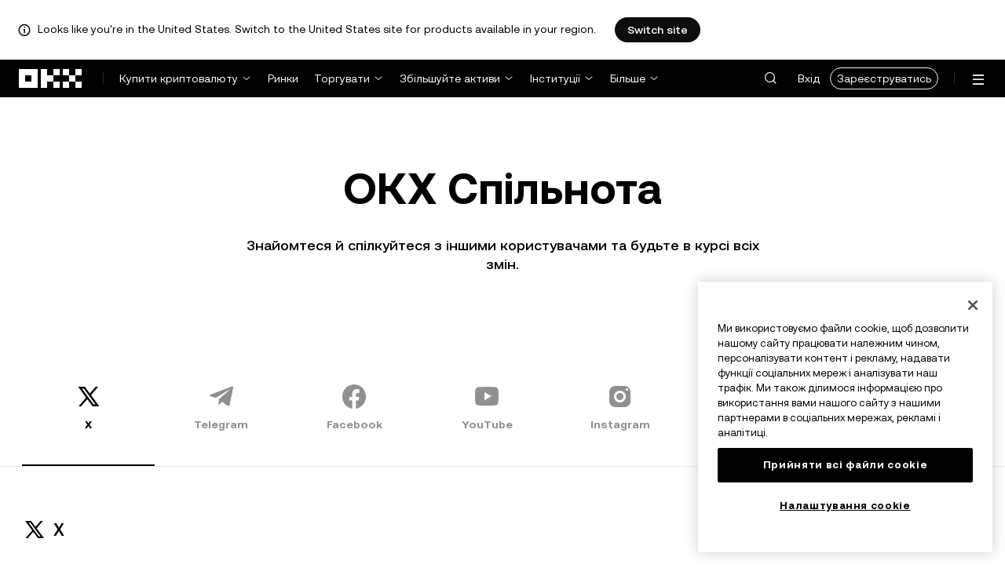

--- FILE ---
content_type: text/html; charset=utf-8
request_url: https://www.okx.com/ua/community?source=%2Fit%2Fmarkets%2Fspot-info%2Ftusd-usdt
body_size: 20687
content:
<!DOCTYPE html><html lang="uk" dir="" class="  "><head><meta charSet="UTF-8"/><meta name="viewport" content="width=device-width, initial-scale=1.0, maximum-scale=1.0, minimum-scale=1.0, user-scalable=no"/><title>Підключіться до OKX | OKX</title><meta http-equiv="X-UA-Compatible" content="IE=edge,chrome=1"/><meta name="description" content="OKX - Приєднуйтесь до криптоспільноти OKX через наші соціальні мережі, щоб отримати більше інформації про біткоїн і торгівлю криптовалютами! Ми активні у Twitter, Facebook, Telegram, YouTube і LinkedIn."/><meta name="Author" content="OKX"/><meta name="Copyright" content="okx.com"/><meta name="google-site-verification" content="SVJL-WGbe8_1J05O3I8V4ehAs8L89UDA-bcAyAJ2SLw"/><meta property="og:type" content="website"/><meta property="og:title" content="Підключіться до OKX"/><meta property="og:url" content="https://www.okx.com/ua/community?source=%2Fit%2Fmarkets%2Fspot-info%2Ftusd-usdt"/><meta property="og:site_name" content="OKX"/><meta property="og:image" content="https://www.okx.com/cdn/assets/imgs/244/84D446EF6A65AF94.jpeg"/><meta property="og:description" content="OKX - Приєднуйтесь до криптоспільноти OKX через наші соціальні мережі, щоб отримати більше інформації про біткоїн і торгівлю криптовалютами! Ми активні у Twitter, Facebook, Telegram, YouTube і LinkedIn."/><meta name="twitter:card" content="summary_large_image"/><meta name="twitter:site" content="OKX"/><meta name="twitter:title" content="Підключіться до OKX"/><meta name="twitter:description" content="OKX - Приєднуйтесь до криптоспільноти OKX через наші соціальні мережі, щоб отримати більше інформації про біткоїн і торгівлю криптовалютами! Ми активні у Twitter, Facebook, Telegram, YouTube і LinkedIn."/><meta name="twitter:image" content="https://www.okx.com/cdn/assets/imgs/244/84D446EF6A65AF94.jpeg"/><meta name="full-screen" content="yes"/><meta name="browsermode" content="application"/><meta name="x5-orientation" content="portrait"/><meta name="x5-fullscreen" content="true"/><meta name="x5-page-mode" content="app"/><meta name="apple-mobile-web-app-capable" content="yes"/><meta name="theme-color" content="#121212"/><meta name="yandex-verification" content="aaa987727259a356"/><meta name="naver-site-verification" content="3275b79a3c81ac994632e15ac643c47a64bf1b43"/><link rel="preconnect" href="https://www.okx.com" crossorigin=""/><link rel="dns-prefetch" href="https://www.okx.com"/><link rel="shortcut icon" href="https://www.okx.com/cdn/assets/imgs/226/EB771F0EE8994DD5.png"/><link rel="apple-touch-icon" href="https://www.okx.com/cdn/assets/imgs/253/59830BB78B18A776.png" type="image/png"/><link rel="canonical" href="https://www.okx.com/ua/community"/><link rel="alternate" href="https://www.okx.com/zh-hans/community" hreflang="zh-Hans"/><link rel="alternate" href="https://www.okx.com/pt/community" hreflang="pt"/><link rel="alternate" href="https://www.okx.com/zh-hant/community" hreflang="zh-Hant"/><link rel="alternate" href="https://www.okx.com/fr/community" hreflang="fr"/><link rel="alternate" href="https://www.okx.com/id/community" hreflang="id"/><link rel="alternate" href="https://www.okx.com/ru/community" hreflang="ru"/><link rel="alternate" href="https://www.okx.com/vi/community" hreflang="vi"/><link rel="alternate" href="https://www.okx.com/es-la/community" hreflang="es"/><link rel="alternate" href="https://www.okx.com/ua/community" hreflang="uk"/><link rel="alternate" href="https://www.okx.com/community" hreflang="en"/><link rel="alternate" href="https://www.okx.com/ar/community" hreflang="ar"/><link rel="alternate" href="https://www.okx.com/en-eu/community" hreflang="en-de"/><link rel="alternate" href="https://www.okx.com/en-eu/community" hreflang="en-fr"/><link rel="alternate" href="https://www.okx.com/en-eu/community" hreflang="en-nl"/><link rel="alternate" href="https://www.okx.com/en-eu/community" hreflang="en-it"/><link rel="alternate" href="https://www.okx.com/en-eu/community" hreflang="en-es"/><link rel="alternate" href="https://www.okx.com/en-eu/community" hreflang="en-dk"/><link rel="alternate" href="https://www.okx.com/en-eu/community" hreflang="en-fi"/><link rel="alternate" href="https://www.okx.com/en-eu/community" hreflang="en-sv"/><link rel="alternate" href="https://www.okx.com/en-eu/community" hreflang="en-pl"/><link rel="alternate" href="https://www.okx.com/en-eu/community" hreflang="en-ro"/><link rel="alternate" href="https://www.okx.com/fr-fr/community" hreflang="fr-fr"/><link rel="alternate" href="https://www.okx.com/fi/community" hreflang="fi"/><link rel="alternate" href="https://www.okx.com/sv/community" hreflang="sv"/><link rel="alternate" href="https://www.okx.com/zh-hans-eu/community" hreflang="zh-Hans-de"/><link rel="alternate" href="https://www.okx.com/zh-hans-eu/community" hreflang="zh-Hans-fr"/><link rel="alternate" href="https://www.okx.com/zh-hans-eu/community" hreflang="zh-Hans-nl"/><link rel="alternate" href="https://www.okx.com/zh-hans-eu/community" hreflang="zh-Hans-it"/><link rel="alternate" href="https://www.okx.com/zh-hans-eu/community" hreflang="zh-Hans-es"/><link rel="alternate" href="https://www.okx.com/ru-eu/community" hreflang="ru-de"/><link rel="alternate" href="https://www.okx.com/ru-eu/community" hreflang="ru-ua"/><link rel="alternate" href="https://www.okx.com/ru-eu/community" hreflang="ru-de"/><link rel="alternate" href="https://www.okx.com/ru-eu/community" hreflang="ru-cy"/><link rel="alternate" href="https://www.okx.com/ru-eu/community" hreflang="ru-lv"/><link rel="alternate" href="https://www.okx.com/ua-eu/community" hreflang="uk-pl"/><link rel="alternate" href="https://www.okx.com/ua-eu/community" hreflang="uk-de"/><link rel="alternate" href="https://www.okx.com/ua-eu/community" hreflang="uk-cz"/><link rel="alternate" href="https://www.okx.com/ua-eu/community" hreflang="uk-it"/><link rel="alternate" href="https://www.okx.com/ua-eu/community" hreflang="uk-es"/><link rel="alternate" href="https://www.okx.com/pl/community" hreflang="pl"/><link rel="alternate" href="https://www.okx.com/nl/community" hreflang="nl"/><link rel="alternate" href="https://www.okx.com/de/community" hreflang="de"/><link rel="alternate" href="https://www.okx.com/es-es/community" hreflang="es-es"/><link rel="alternate" href="https://www.okx.com/it/community" hreflang="it"/><link rel="alternate" href="https://www.okx.com/pt-pt/community" hreflang="pt-pt"/><link rel="alternate" href="https://www.okx.com/ro/community" hreflang="ro"/><link rel="alternate" href="https://www.okx.com/cs/community" hreflang="cs"/><link rel="alternate" href="https://www.okx.com/zh-hans-ae/community" hreflang="zh-Hans-ae"/><link rel="alternate" href="https://www.okx.com/en-ae/community" hreflang="en-ae"/><link rel="alternate" href="https://www.okx.com/ru-ae/community" hreflang="ru-ae"/><link rel="alternate" href="https://www.okx.com/fr-ae/community" hreflang="fr-ae"/><link rel="alternate" href="https://www.okx.com/ar-ae/community" hreflang="ar-ae"/><link rel="alternate" href="https://www.okx.com/pt-br/community" hreflang="pt-br"/><link rel="alternate" href="https://www.okx.com/en-br/community" hreflang="en-br"/><link rel="alternate" href="https://www.okx.com/en-au/community" hreflang="en-au"/><link rel="alternate" href="https://www.okx.com/zh-hans-au/community" hreflang="zh-Hans-au"/><link rel="alternate" href="https://www.okx.com/zh-hans-sg/community" hreflang="zh-Hans-sg"/><link rel="alternate" href="https://www.okx.com/en-sg/community" hreflang="en-sg"/><link rel="alternate" href="https://www.okx.com/en-us/community" hreflang="en-us"/><link rel="alternate" href="https://www.okx.com/nb/community" hreflang="nb"/><link rel="alternate" href="https://www.okx.com/en-gb/community" hreflang="en-gb"/><link rel="alternate" href="https://tr.okx.com/community" hreflang="tr"/><link rel="alternate" href="https://tr.okx.com/en/community" hreflang="en-tr"/><link rel="alternate" href="https://www.okx.com/community" hreflang="x-default"/><link rel="stylesheet" type="text/css" href="https://www.okx.com/cdn/assets/okfe/okx-nav/okxGlobal/index.4b1c0af4.css"/><link rel="stylesheet" type="text/css" href="https://www.okx.com/cdn/assets/okfe/okx-nav/global/index.6f5a54bd.css"/><style>
        *{ margin: 0; padding: 0}
        </style><link rel="stylesheet" type="text/css" href="https://www.okx.com/cdn/assets/okfe/okx-nav/header/index.995f748c.css"/><link rel="stylesheet" type="text/css" href="https://www.okx.com/cdn/assets/okfe/okx-nav/footer/index.2712fc4e.css"/><link rel="stylesheet" type="text/css" href="https://www.okx.com/cdn/assets/okfe/assistance/281/index.c81b0aa5.css"/><link rel="stylesheet" type="text/css" href="https://www.okx.com/cdn/assets/okfe/assistance/4547/index.3d72e4e5.css"/><link rel="stylesheet" type="text/css" href="https://www.okx.com/cdn/assets/okfe/assistance/1779/index.6ad99942.css"/><link rel="stylesheet" type="text/css" href="https://www.okx.com/cdn/assets/okfe/assistance/4772/index.92187619.css"/><link rel="stylesheet" type="text/css" href="https://www.okx.com/cdn/assets/okfe/assistance/4716/index.15be86c8.css"/><link rel="stylesheet" type="text/css" href="https://www.okx.com/cdn/assets/okfe/assistance/9210/index.b547db4b.css"/><link rel="stylesheet" type="text/css" href="https://www.okx.com/cdn/assets/okfe/assistance/1148/index.897aa913.css"/><link rel="stylesheet" type="text/css" href="https://www.okx.com/cdn/assets/okfe/assistance/community/index.fd07681d.css"/></head><body id="body" class="theme-light pnl-classic brand-exchange" broker-style="" data-responsive="true" data-nav="true"><header id="headerContainer" class="header header-container" data-chain="false"><div id="site-banner-root" class="nav-banner-container"><div class="okx-sticky-container okx-sticky-top site-banner-container" style="position:static;top:0px;background-color:#ffffff;color:#000" id="okx-sticky_-3"><p class="site-banner-text"><i class="icon okx-header-footer-information site-banner-icon"></i><span class="site-banner-tip">Looks like you&#x27;re in the United States. Switch to the United States site for products available in your region.</span></p><button type="button" class="site-banner-link">Switch site</button></div></div><div class="header-wrap  header-with-banner"><button type="button" class="skip-to-content">Перейти до основного вмісту</button><div class="header-main" data-from="1"><div class="logo-container mode-container" id="logoCon" data-chain="false"><div class="mode-logo"><a class="logo-wrap " href="/ua" aria-label="Логотип OKX, перейти на головну сторінку"><img width="82" height="36" class="logo-img   
        " src="[data-uri]" alt="OKX — провідна криптовалютна біржа" title="OKX"/></a></div></div><div class="head-spl-lin"></div><nav id="navContainer" class="nav-container" data-from="1" aria-label="Головне меню"><div class="nav-scroll-box"><div class="nav-l-sec other-language-left-section"><div class="nav-l-con"><div class="nav-item is-left nav-buy"><button type="button" class="tab nav-text mu-txt icon okx-header-footer-arrow-chevrons-down" id="title-nav-buy" aria-expanded="false">Купити криптовалюту</button><div class="u-in-ext dp-c-l-ag  " style="z-index:20000"><div aria-labelledby="title-nav-buy" class="extend-box "><a href="/ua/buy-crypto" class="box-item icon okx-header-footer-buy-with-card"><div class="item-box"><div id="" class="item-title">Продаж і купівля</div><div class="desc">VISA, Mastercard тощо</div></div></a><a href="/ua/p2p/express" class="box-item icon okx-header-footer-p2p-trading"><div class="item-box"><div id="" class="item-title">P2P-торгівля</div><div class="desc">Купуйте/продавайте: жодних комісій за торгівлю і понад 100 способів оплати</div></div></a><a href="/ua/convert" class="box-item icon okx-header-footer-calculator"><div class="item-box"><div id="" class="item-title">Калькулятор криптовалюти</div><div class="desc">Перевіряйте курси конвертації та вартість криптовалют у режимі реального часу</div></div></a></div></div></div><a class="nav-link nav-item is-left nav-market" href="/ua/markets/prices">Ринки</a><div class="nav-item is-left nav-trade"><button type="button" id="title-nav-trade" class="tab nav-text mu-txt icon okx-header-footer-arrow-chevrons-down" aria-expanded="false">Торгувати</button><div class="u-in-ext dp-c-l-ag drop-panel" style="z-index:20000"><div class="drop-extend-box extend-box extend-panel-box"><div class="drop-panel-box  drop-panel-box-menu trade-drop-panel-box-menu"><ul class="drop-panel-list" aria-labelledby="trading-group-1"><p id="trading-group-1" class="drop-panel-title">Інструменти торгівлі</p><li class="trade-drop-item-con dropdown-panel-li"><a href="/ua/trade-convert#from-page=navigation&amp;from-action=web_header" class="box-item panel-box-item drop-panel-box-item item-convert icon okx-header-footer-convert"><div class="item-box item-panel-drop trade-item-panel-drop "><div class="item-title trade-item-panel-drop-title">Конвертувати</div><div class="desc">Швидка конвертація, нульові комісії за торгівлю, жодного прослизання</div></div></a></li><li class="dropdown-panel-li"><a href="/ua/trade-spot" class="box-item panel-box-item drop-panel-box-item icon okx-header-footer-spot"><div class="item-box item-panel-drop trade-item-panel-drop "><div class="item-title trade-item-panel-drop-title">Спот</div><div class="desc">Купуйте й продавайте криптовалюту з легкістю</div></div></a><i tabindex="0" role="button" aria-expanded="false" aria-label="Відкрийте підменю Спот" class="panel-drop-item-icon trade-panel-drop-item-icon icon okx-header-footer-arrow-chevrons-right"></i></li><li class="dropdown-panel-li"><a href="/ua/trade-swap" class="box-item panel-box-item drop-panel-box-item icon okx-header-footer-futures"><div class="item-box item-panel-drop trade-item-panel-drop "><div class="item-title trade-item-panel-drop-title">Ф’ючерси</div><div class="desc">Торгуйте безстроковими й строковими ф’ючерсами з кредитним плечем</div></div></a><i tabindex="0" role="button" aria-expanded="false" aria-label="Відкрийте підменю Ф’ючерси" class="panel-drop-item-icon trade-panel-drop-item-icon icon okx-header-footer-arrow-chevrons-right"></i></li><li class="trade-drop-item-con dropdown-panel-li"><a href="/ua/trade-option-chain" class="box-item panel-box-item drop-panel-box-item icon okx-header-footer-ecosystem"><div class="item-box item-panel-drop trade-item-panel-drop "><div class="item-title trade-item-panel-drop-title">Опціони</div><div class="desc">Отримуйте вигоду від волатильності ринку за допомогою опціонів</div></div></a><i tabindex="0" role="button" aria-expanded="false" aria-label="Відкрийте підменю " class="panel-drop-item-icon trade-panel-drop-item-icon icon okx-header-footer-arrow-chevrons-right"></i><div id="third-menu-10312" class="drop-panel-box drop-panel-box-list trade-drop-box-list explorer-drop-panel-third-list" style="display:none;left:0px;top:48px;bottom:unset;right:unset;position:fixed"><a href="/ua/option-market" class="box-item panel-box-item drop-panel-box-item icon okx-header-footer-options"><div class="item-box item-panel-drop trade-item-panel-drop "><div class="item-title trade-item-panel-drop-title">Прості опціони</div><div class="desc">Торгівля опціонами: легкий старт для початківців</div></div></a><a href="/ua/trade-option-chain/btc-usd" class="box-item panel-box-item drop-panel-box-item icon okx-header-footer-t-chart"><div class="item-box item-panel-drop trade-item-panel-drop "><div class="item-title trade-item-panel-drop-title">Розширені опціони</div><div class="desc">Налаштуйте свої стратегії торгівлі у списку опціонів</div></div></a></div></li><li class="dropdown-panel-li"><a href="/ua/pre-market" class="box-item panel-box-item drop-panel-box-item icon okx-header-footer-premarket"><div class="item-box item-panel-drop trade-item-panel-drop "><div class="item-title trade-item-panel-drop-title">Безстрокові премаркет-ф’ючерси</div><div class="desc">Отримайте ранній доступ та торгуйте майбутніми криптовалютами</div></div></a><i tabindex="0" role="button" aria-expanded="false" aria-label="Відкрийте підменю Безстрокові премаркет-ф’ючерси" class="panel-drop-item-icon trade-panel-drop-item-icon icon okx-header-footer-arrow-chevrons-right"></i></li></ul><ul class="drop-panel-list" aria-labelledby="trading-group-2"><p id="trading-group-2" class="drop-panel-title">Потужні інструменти</p><li class="trade-drop-item-con dropdown-panel-li"><a href="/ua/trading-bot" class="box-item panel-box-item drop-panel-box-item icon okx-header-footer-trading-bot"><div class="item-box item-panel-drop trade-item-panel-drop "><div class="item-title trade-item-panel-drop-title">Торгові боти</div><div class="desc">Безліч стратегій, які допоможуть торгувати з легкістю</div></div></a></li><li class="trade-drop-item-con dropdown-panel-li"><a href="/ua/liquid-marketplace/nitro" class="box-item panel-box-item drop-panel-box-item icon okx-header-footer-nitro-spreads"><div class="item-box item-panel-drop trade-item-panel-drop "><div class="item-title trade-item-panel-drop-title">Спреди Nitro</div><div class="desc">Висока ліквідність для ф’ючерсних спредів</div></div></a></li><li class="trade-drop-item-con dropdown-panel-li"><a href="/ua/liquid-marketplace/rfq-builder" class="box-item panel-box-item drop-panel-box-item icon okx-header-footer-rfq"><div class="item-box item-panel-drop trade-item-panel-drop "><div class="item-title trade-item-panel-drop-title">Запит котирування</div><div class="desc">Індивідуальні стратегії з кількома сторонами й блокові угоди</div></div></a></li></ul></div></div></div></div><div class="nav-item is-left nav-earn"><button type="button" class="tab nav-text mu-txt icon okx-header-footer-arrow-chevrons-down" id="title-nav-earn" aria-expanded="false">Збільшуйте активи</button><div class="u-in-ext dp-c-l-ag  " style="z-index:20000"><div aria-labelledby="title-nav-earn" class="extend-box "><a href="/ua/earn#from=home" class="box-item icon okx-header-footer-earn"><div class="item-box"><div id="group-item-title-earn-list" class="item-title">Пасивний дохід</div><div class="desc">Не дотримуйтеся тільки принципу HODL. Отримуйте пасивний дохід.</div></div></a><div class="drop-menu-desc-list earn-desc-list"><div role="group" aria-labelledby="group-item-title-earn-list" class="drop-menu-list-item earn-list-item"><a class="drop-menu-item earn-item" href="/ua/earn/simple-earn">Простий Earn</a><a class="drop-menu-item earn-item" href="/ua/earn/onchain-earn">Ончейн Earn</a><a class="drop-menu-item earn-item" href="/ua/earn/flash-earn">Flash Earn</a></div><div role="group" aria-labelledby="group-item-title-earn-list" class="drop-menu-list-item earn-list-item"><a class="drop-menu-item earn-item" href="/ua/earn/dual">Подвійні інвестиції</a><a class="drop-menu-item earn-item" href="/ua/earn/yield-plus">BTC Yield+</a></div></div><a href="/ua/loan" class="box-item icon okx-header-footer-dex-loan"><div class="item-box"><div id="" class="item-title">Позика</div><div class="desc">Позичайте, щоб заробляти пасивний дохід, позичайте, щоб витрачати</div></div></a><a href="/ua/jumpstart#from=home" class="box-item icon okx-header-footer-jumpstart"><div class="item-box"><div id="" class="item-title">Jumpstart</div><div class="desc">Ознайомтеся з новими глобальними та високоякісними проектами</div></div></a></div></div></div><div class="nav-item is-left nav-institutions"><button type="button" class="tab nav-text mu-txt icon okx-header-footer-arrow-chevrons-down" id="title-nav-institutions" aria-expanded="false">Інституції</button><div class="u-in-ext dp-c-l-ag  " style="z-index:20000"><div aria-labelledby="title-nav-institutions" class="extend-box "><a href="/ua/institutions" class="box-item icon okx-header-footer-institutions-home"><div class="item-box"><div id="" class="item-title">Інституції — головна сторінка</div><div class="desc">Найпотужніші у світі рішення для торгівлі криптовалютами</div></div></a><a href="/ua/rubix" class="box-item icon okx-header-footer-okx-rubix"><div class="item-box"><div id="" class="item-title">OKX Rubix</div><div class="desc">Цифрові активи як послуга для регульованих установ</div></div></a><a href="/ua/liquid-marketplace" class="box-item icon okx-header-footer-flash-otc"><div class="item-box"><div id="" class="item-title">Ліквідний ринок</div><div class="desc">Мережа ліквідності OTC для професійних та інституційних трейдерів</div></div></a><a href="/ua/okx-api" class="box-item icon okx-header-footer-api-1"><div class="item-box"><div id="" class="item-title">API</div><div class="desc">Безпроблемне підключення до API із наднизькою затримкою</div></div></a><a href="/ua/broker/home" class="box-item icon okx-header-footer-user"><div class="item-box"><div id="" class="item-title">Брокерська програма</div><div class="desc">Отримайте доступ до глибини ринку світового рівня з високими комісійними</div></div></a><a href="/ua/managed-sub-account" class="box-item icon okx-header-footer-managed-trading-sub-accounts"><div class="item-box"><div id="" class="item-title">Керовані торгові субакаунти</div><div class="desc">Керуйте субакаунтами, торгуйте легко й безпечно з більшими прибутками</div></div></a><a href="/ua/historical-data" class="box-item icon okx-header-footer-historical-market-data"><div class="item-box"><div id="" class="item-title">Історичні дані ринку</div><div class="desc">Дані свічок, агрегованої торгівлі, книги ордерів і багато іншого</div></div></a><a href="/ua/landingpage/institutionalinsights" class="box-item icon okx-header-footer-tips"><div class="item-box"><div id="" class="item-title">Інституційні дослідження</div><div class="desc">Наші останні дослідження в галузі інституційної торгівлі, новини й багато іншого</div></div></a></div></div></div><div class="nav-item is-left nav-academy"><button type="button" class="tab nav-text mu-txt icon okx-header-footer-arrow-chevrons-down" aria-expanded="false">Академія</button><div class="u-in-ext dp-c-l-ag  " style="z-index:20000"><div class="extend-box "><a href="/ua/learn" class="box-item icon okx-header-footer-learn"><div class="item-box"><div id="" class="item-title">Докладніше про криптовалюту</div><div class="desc">Сформуйте міцні основні знання про криптовалюти за допомогою простих посібників та уроків</div></div></a><a href="/ua/how-to-buy" class="box-item icon okx-header-footer-wallet"><div class="item-box"><div id="" class="item-title">Як купувати криптовалюту</div><div class="desc">Дотримуйтесь покрокових інструкцій, щоб купити криптовалюту</div></div></a><a href="/ua/help/section/faq-getting-started" class="box-item icon okx-header-footer-getting-started"><div class="item-box"><div id="" class="item-title">Початок роботи</div><div class="desc">Знайдіть відповіді на поширені питання про криптовалюту</div></div></a><a href="/ua/price" class="box-item icon okx-header-footer-analysis"><div class="item-box"><div id="" class="item-title">Ціни на криптовалюту</div><div class="desc">Відстежуйте ціни на криптовалюту та рухи ринку в режимі реального часу</div></div></a><a href="/ua/learn/category/trends" class="box-item icon okx-header-footer-trendy-news"><div class="item-box"><div id="" class="item-title">Новини про криптовалюти</div><div class="desc">Будьте в курсі останніх новин та тенденцій у сфері криптовалют</div></div></a><a href="/ua/learn/category/blog" class="box-item icon okx-header-footer-feed"><div class="item-box"><div id="" class="item-title">Блог</div><div class="desc">Прочитайте думки та історії від нашої команди</div></div></a></div></div></div><div class="nav-item is-left nav-more"><button type="button" class="tab nav-text mu-txt icon okx-header-footer-arrow-chevrons-down" aria-expanded="false">Більше</button><div class="drop-sm-down u-in-ext dp-c-l-ag " style="z-index:20000"><div class="info-extend-box"><div class="extend-box extend-small-box"><div class="box-title">Продукти</div><a href="/ua/xbtc" class="box-item icon okx-header-footer-xbtc" aria-label="xBTC">xBTC</a><a href="/ua/wallet-security" class="box-item icon okx-header-footer-security-of-funds" aria-label="Безпека коштів">Безпека коштів</a><a href="/ua/status" class="box-item icon okx-header-footer-status" aria-label="Стан">Стан</a><a href="/ua/proof-of-reserves" class="box-item icon okx-header-footer-proof-of-reservation" aria-label="Підтвердження резервів">Підтвердження резервів</a><a href="/ua/protect" class="box-item item-protect icon okx-header-footer-user-protection" aria-label="Захист OKX">Захист OKX</a><a href="https://web3.okx.com/" target="_blank" class="box-item item-web3 icon okx-header-footer-web3-defi" aria-label="Web3">Web3</a></div><div class="extend-box extend-small-box"><div class="box-title">Інше</div><a href="/ua/campaign-center" class="box-item item-campaign icon okx-header-footer-fireworks" aria-label="Центр кампаній">Центр кампаній</a><a href="/ua/rewards" class="box-item item-rewards icon okx-header-footer-rewards" aria-label="Мої винагороди">Мої винагороди</a><a href="/ua/referral" class="box-item icon okx-header-footer-referral-updated" aria-label="Реферальна програма">Реферальна програма</a><a href="/ua/vip" class="box-item icon okx-header-footer-vip" aria-label="VIP-програма">VIP-програма</a><a href="/ua/affiliates" class="box-item icon okx-header-footer-node" aria-label="Партнерська програма">Партнерська програма</a><a href="/ua/x-drops?pagesource=header" class="box-item icon okx-header-footer-X-Drops" aria-label="X Drops Club">X Drops Club</a><a href="/ua/ventures" class="box-item icon okx-header-footer-blockdream-ventures-1" aria-label="OKX Ventures">OKX Ventures</a><a href="/ua/landingpage/tradingview" class="box-item icon okx-header-footer-trading-view" aria-label="Торгівля на TradingView">Торгівля на TradingView</a><a href="/ua/token-listing-apply" class="box-item icon okx-header-footer-listing-application" aria-label="Заявка на розміщення">Заявка на розміщення</a><a href="/ua/fees" class="box-item icon okx-header-footer-fees" aria-label="Комісії">Комісії</a></div></div></div></div></div></div><div class="nav-null"></div><div class="header-search-box" id="headerSearchBox"></div><div class="user-no-login"><a class="passport-btn user-login-btn monitor-login" href="/ua/account/login">Вхід</a><a class="passport-btn user-register-btn monitor-register" href="/ua/account/register?action=header_register_btn">Зареєструватись</a></div><div class="header-line"></div><div class="nav-r-sec"><div class="nav-r-con"><div class="nav-download other-wrap "><button type="button" aria-label="Завантажте наш застосунок. Меню містить QR-код та інші варіанти завантаження." class="download-app icon okx-header-footer-download"></button><div class="drop-down-list drop-c-right-align drop-animation download-drop-menu " style="z-index:20000"></div></div><div class="nav-notice other-wrap "><button type="button" aria-label="Сповіщення й оголошення" class="notice-icon icon okx-header-footer-notice"></button></div><div class="nav-item nav-custom other-wrap"><button type="button" aria-label="Отримайте допомогу або підпишіться на нас у соцмережах" class="custom-logo icon okx-header-footer-question"></button><button type="button" class="nav-text mu-txt user-support-text icon okx-header-footer-arrow-chevrons-down">Підтримка</button><div class="drop-down-list drop-c-right-align " style="z-index:20000"><a class="extend-link" href="/ua/help">Центр підтримки</a><a id="myRequest" class="extend-link request-link" href="/ua/support-center/history">Мої заявки</a><a class="extend-link" href="/ua/community">ОКХ Спільнота</a></div></div><div class="nav-item nav-language other-wrap"><button aria-haspopup="true" aria-expanded="false" type="button" aria-label="Змінити мову або валюту" class="now-language icon okx-header-footer-language"></button></div></div></div><nav class="action-container"><button type="button" class="header-menu-btn icon okx-header-footer-hamburger" id="headerMenuBtn" aria-label="Відкрити меню з додатковими параметрами" aria-controls="navColumnContainer" aria-expanded="false"></button></nav></div></nav></div></div><script data-id="__header_data_for_ssr__" type="application/json" id="headerState">{"headerContext":{"logoImgUrl":"https://www.okx.com/cdn/assets/imgs/221/187957948BD02D97.png","templateConfig":null,"marketBanner":{"target":"/en-us","market":"us","locale":"en_US","title":"Looks like you’re in the United States","banner":"Looks like you're in the United States. Switch to the United States site for products available in your region.","popup":"Switch to the United States site for products available in your region.","btnText":"Switch site"},"isSSRSuccess":true}}</script></header><div class="home-container"><div id="root" role="main"><div class="Community_container__nyJ+n"><section aria-labelledby="_R_1_" class="community-header-container"><div class="media-title"><h1 class="main-title" id="_R_1_">ОКХ Спільнота</h1><div class="sub-title">Знайомтеся й спілкуйтеся з іншими користувачами та будьте в курсі всіх змін.</div></div></section><div><div class="okx-sticky-container  community-tabs-container" style="position:sticky;top:0px" id="okx-sticky_1"><div class="community-tabs-grid"><div class="okui-tabs-var okui-tabs "><div class="okui-tabs-pane-list okui-tabs-pane-list-xxxl okui-tabs-pane-list-grey okui-tabs-pane-list-underline okui-tabs-pane-list-underline-no-line tabs-container"><div class="okui-tabs-pane-list-wrapper"><div class="okui-tabs-pane-list-container" role="tablist"><div class="okui-tabs-pane-list-flex-shrink"><div class="okui-tabs-pane okui-tabs-pane-spacing okui-tabs-pane-xxxl okui-tabs-pane-grey okui-tabs-pane-underline tabs-icon-container okui-tabs-pane-underline-active " style="--okd-inner-tabs-spacing:0px" data-pane-id="x" id="_R_6_-x" role="tab" aria-selected="true" tabindex="0"><div class="tabs-icon tabs-icon-active"><i class="icon iconfont assistance-okx-support-socialmedia-x" role="img" aria-hidden="true"></i><div class="icon-item-name">X</div></div></div><div class="okui-tabs-pane okui-tabs-pane-spacing okui-tabs-pane-xxxl okui-tabs-pane-grey okui-tabs-pane-underline tabs-icon-container" style="--okd-inner-tabs-spacing:0px" data-pane-id="telegram" id="_R_6_-telegram" role="tab" aria-selected="false" tabindex="-1"><div class="tabs-icon "><i class="icon iconfont assistance-okx-support-socialmedia-telegram" role="img" aria-hidden="true"></i><div class="icon-item-name">Telegram</div></div></div><div class="okui-tabs-pane okui-tabs-pane-spacing okui-tabs-pane-xxxl okui-tabs-pane-grey okui-tabs-pane-underline tabs-icon-container" style="--okd-inner-tabs-spacing:0px" data-pane-id="facebook" id="_R_6_-facebook" role="tab" aria-selected="false" tabindex="-1"><div class="tabs-icon "><i class="icon iconfont assistance-okx-support-socialmedia-facebook" role="img" aria-hidden="true"></i><div class="icon-item-name">Facebook</div></div></div><div class="okui-tabs-pane okui-tabs-pane-spacing okui-tabs-pane-xxxl okui-tabs-pane-grey okui-tabs-pane-underline tabs-icon-container" style="--okd-inner-tabs-spacing:0px" data-pane-id="youtube" id="_R_6_-youtube" role="tab" aria-selected="false" tabindex="-1"><div class="tabs-icon "><i class="icon iconfont assistance-okx-support-socialmedia-youtube" role="img" aria-hidden="true"></i><div class="icon-item-name">YouTube</div></div></div><div class="okui-tabs-pane okui-tabs-pane-spacing okui-tabs-pane-xxxl okui-tabs-pane-grey okui-tabs-pane-underline tabs-icon-container" style="--okd-inner-tabs-spacing:0px" data-pane-id="instagram" id="_R_6_-instagram" role="tab" aria-selected="false" tabindex="-1"><div class="tabs-icon "><i class="icon iconfont assistance-okx-support-socialmedia-instagram" role="img" aria-hidden="true"></i><div class="icon-item-name">Instagram</div></div></div></div></div></div></div></div></div></div><div class="community-media-list-container"><div class="community-media-list-grid"><section class="community-media-section" id="x" aria-labelledby="okx-support-socialmedia-x"><div class="icon-header community-media-first-child"><div class="details-left"><i class="icon iconfont assistance-okx-support-socialmedia-x list-details-icon details-top-x" role="img" aria-hidden="true"></i><h2 id="okx-support-socialmedia-x" class="type-list">X</h2></div></div><ul class="country-list "><li class="media-container"><a href="https://twitter.com/okx" rel="noopener noreferrer" target="_blank" type="button" style="padding:0;border-radius:0" class="okui-powerLink-a11y okui-button-var okui-btn btn-md btn-text-primary block"><span class="btn-content"><p class="country-name">Global English</p><i class="icon iconfont assistance-okx-support-chevron-right media-arrow-icon" role="img" aria-hidden="true"></i></span></a></li><li class="media-container"><a href="https://twitter.com/okxchinese" rel="noopener noreferrer" target="_blank" type="button" style="padding:0;border-radius:0" class="okui-powerLink-a11y okui-button-var okui-btn btn-md btn-text-primary block"><span class="btn-content"><p class="country-name">中文</p><i class="icon iconfont assistance-okx-support-chevron-right media-arrow-icon" role="img" aria-hidden="true"></i></span></a></li><li class="media-container"><a href="https://twitter.com/okxbrasil" rel="noopener noreferrer" target="_blank" type="button" style="padding:0;border-radius:0" class="okui-powerLink-a11y okui-button-var okui-btn btn-md btn-text-primary block"><span class="btn-content"><p class="country-name">Brasil</p><i class="icon iconfont assistance-okx-support-chevron-right media-arrow-icon" role="img" aria-hidden="true"></i></span></a></li><li class="media-container"><a href="https://twitter.com/OKXIndia" rel="noopener noreferrer" target="_blank" type="button" style="padding:0;border-radius:0" class="okui-powerLink-a11y okui-button-var okui-btn btn-md btn-text-primary block"><span class="btn-content"><p class="country-name">India</p><i class="icon iconfont assistance-okx-support-chevron-right media-arrow-icon" role="img" aria-hidden="true"></i></span></a></li><li class="media-container"><a href="https://twitter.com/OKXDutch" rel="noopener noreferrer" target="_blank" type="button" style="padding:0;border-radius:0" class="okui-powerLink-a11y okui-button-var okui-btn btn-md btn-text-primary block"><span class="btn-content"><p class="country-name">Dutch</p><i class="icon iconfont assistance-okx-support-chevron-right media-arrow-icon" role="img" aria-hidden="true"></i></span></a></li><li class="media-container"><a href="https://twitter.com/okxafrica" rel="noopener noreferrer" target="_blank" type="button" style="padding:0;border-radius:0" class="okui-powerLink-a11y okui-button-var okui-btn btn-md btn-text-primary block"><span class="btn-content"><p class="country-name">Africa</p><i class="icon iconfont assistance-okx-support-chevron-right media-arrow-icon" role="img" aria-hidden="true"></i></span></a></li><li class="media-container"><a href="https://x.com/OKXmena" rel="noopener noreferrer" target="_blank" type="button" style="padding:0;border-radius:0" class="okui-powerLink-a11y okui-button-var okui-btn btn-md btn-text-primary block"><span class="btn-content"><p class="country-name">OKX Mena</p><i class="icon iconfont assistance-okx-support-chevron-right media-arrow-icon" role="img" aria-hidden="true"></i></span></a></li><li class="media-container"><a href="https://twitter.com/okxlatam" rel="noopener noreferrer" target="_blank" type="button" style="padding:0;border-radius:0" class="okui-powerLink-a11y okui-button-var okui-btn btn-md btn-text-primary block"><span class="btn-content"><p class="country-name">Latam</p><i class="icon iconfont assistance-okx-support-chevron-right media-arrow-icon" role="img" aria-hidden="true"></i></span></a></li><li class="media-container"><a href="https://x.com/okx_uk" rel="noopener noreferrer" target="_blank" type="button" style="padding:0;border-radius:0" class="okui-powerLink-a11y okui-button-var okui-btn btn-md btn-text-primary block"><span class="btn-content"><p class="country-name">UK</p><i class="icon iconfont assistance-okx-support-chevron-right media-arrow-icon" role="img" aria-hidden="true"></i></span></a></li><li class="media-container"><a href="https://twitter.com/OKXHelpDesk" rel="noopener noreferrer" target="_blank" type="button" style="padding:0;border-radius:0" class="okui-powerLink-a11y okui-button-var okui-btn btn-md btn-text-primary block"><span class="btn-content"><p class="country-name">OKX HelpDesk</p><i class="icon iconfont assistance-okx-support-chevron-right media-arrow-icon" role="img" aria-hidden="true"></i></span></a></li><li class="media-container"><a href="https://x.com/OKXSG" rel="noopener noreferrer" target="_blank" type="button" style="padding:0;border-radius:0" class="okui-powerLink-a11y okui-button-var okui-btn btn-md btn-text-primary block"><span class="btn-content"><p class="country-name">Singapore</p><i class="icon iconfont assistance-okx-support-chevron-right media-arrow-icon" role="img" aria-hidden="true"></i></span></a></li><li class="media-container"><a href="https://twitter.com/okx_ventures" rel="noopener noreferrer" target="_blank" type="button" style="padding:0;border-radius:0" class="okui-powerLink-a11y okui-button-var okui-btn btn-md btn-text-primary block"><span class="btn-content"><p class="country-name">Blockdream Ventures</p><i class="icon iconfont assistance-okx-support-chevron-right media-arrow-icon" role="img" aria-hidden="true"></i></span></a></li><li class="media-container"><a href="https://twitter.com/OKB_Network" rel="noopener noreferrer" target="_blank" type="button" style="padding:0;border-radius:0" class="okui-powerLink-a11y okui-button-var okui-btn btn-md btn-text-primary block"><span class="btn-content"><p class="country-name">OKB Chain (OKBC)</p><i class="icon iconfont assistance-okx-support-chevron-right media-arrow-icon" role="img" aria-hidden="true"></i></span></a></li><li class="media-container"><a href="https://x.com/OKXAustralia" rel="noopener noreferrer" target="_blank" type="button" style="padding:0;border-radius:0" class="okui-powerLink-a11y okui-button-var okui-btn btn-md btn-text-primary block"><span class="btn-content"><p class="country-name">Australia</p><i class="icon iconfont assistance-okx-support-chevron-right media-arrow-icon" role="img" aria-hidden="true"></i></span></a></li><li class="media-container"><a href="https://x.com/wallet" rel="noopener noreferrer" target="_blank" type="button" style="padding:0;border-radius:0" class="okui-powerLink-a11y okui-button-var okui-btn btn-md btn-text-primary block"><span class="btn-content"><p class="country-name">OKX Wallet</p><i class="icon iconfont assistance-okx-support-chevron-right media-arrow-icon" role="img" aria-hidden="true"></i></span></a></li><li class="media-container"><a href="https://x.com/XLayerOfficial" rel="noopener noreferrer" target="_blank" type="button" style="padding:0;border-radius:0" class="okui-powerLink-a11y okui-button-var okui-btn btn-md btn-text-primary block"><span class="btn-content"><p class="country-name">X Layer</p><i class="icon iconfont assistance-okx-support-chevron-right media-arrow-icon" role="img" aria-hidden="true"></i></span></a></li></ul></section><section class="community-media-section" id="telegram" aria-labelledby="okx-support-socialmedia-telegram"><div class="icon-header"><div class="details-left"><i class="icon iconfont assistance-okx-support-socialmedia-telegram list-details-icon details-top-telegram" role="img" aria-hidden="true"></i><h2 id="okx-support-socialmedia-telegram" class="type-list">Telegram</h2></div></div><ul class="country-list "><li class="media-container"><a href="https://t.me/OKXOfficial_English" rel="noopener noreferrer" target="_blank" type="button" style="padding:0;border-radius:0" class="okui-powerLink-a11y okui-button-var okui-btn btn-md btn-text-primary block"><span class="btn-content"><p class="country-name">Global English</p><i class="icon iconfont assistance-okx-support-chevron-right media-arrow-icon" role="img" aria-hidden="true"></i></span></a></li><li class="media-container"><a href="https://t.me/OKXGroup_CN" rel="noopener noreferrer" target="_blank" type="button" style="padding:0;border-radius:0" class="okui-powerLink-a11y okui-button-var okui-btn btn-md btn-text-primary block"><span class="btn-content"><p class="country-name">中文</p><i class="icon iconfont assistance-okx-support-chevron-right media-arrow-icon" role="img" aria-hidden="true"></i></span></a></li><li class="media-container"><a href="https://t.me/OKXWalletEN_Official" rel="noopener noreferrer" target="_blank" type="button" style="padding:0;border-radius:0" class="okui-powerLink-a11y okui-button-var okui-btn btn-md btn-text-primary block"><span class="btn-content"><p class="country-name">OKX Web3</p><i class="icon iconfont assistance-okx-support-chevron-right media-arrow-icon" role="img" aria-hidden="true"></i></span></a></li><li class="media-container"><a href="https://t.me/OKXWallet_CN" rel="noopener noreferrer" target="_blank" type="button" style="padding:0;border-radius:0" class="okui-powerLink-a11y okui-button-var okui-btn btn-md btn-text-primary block"><span class="btn-content"><p class="country-name">OKX Web3 (中文)</p><i class="icon iconfont assistance-okx-support-chevron-right media-arrow-icon" role="img" aria-hidden="true"></i></span></a></li><li class="media-container"><a href="https://t.me/OKXAnnouncements" rel="noopener noreferrer" target="_blank" type="button" style="padding:0;border-radius:0" class="okui-powerLink-a11y okui-button-var okui-btn btn-md btn-text-primary block"><span class="btn-content"><p class="country-name">Announcements</p><i class="icon iconfont assistance-okx-support-chevron-right media-arrow-icon" role="img" aria-hidden="true"></i></span></a></li><li class="media-container"><a href="https://t.me/OKXAnnouncements_CN" rel="noopener noreferrer" target="_blank" type="button" style="padding:0;border-radius:0" class="okui-powerLink-a11y okui-button-var okui-btn btn-md btn-text-primary block"><span class="btn-content"><p class="country-name">Chinese Announcements (中文)</p><i class="icon iconfont assistance-okx-support-chevron-right media-arrow-icon" role="img" aria-hidden="true"></i></span></a></li><li class="media-container"><a href="https://t.me/okxwalletannouncement" rel="noopener noreferrer" target="_blank" type="button" style="padding:0;border-radius:0" class="okui-powerLink-a11y okui-button-var okui-btn btn-md btn-text-primary block"><span class="btn-content"><p class="country-name">OKX Web3 Announcement</p><i class="icon iconfont assistance-okx-support-chevron-right media-arrow-icon" role="img" aria-hidden="true"></i></span></a></li><li class="media-container"><a href="https://t.me/OKXGroup_FT" rel="noopener noreferrer" target="_blank" type="button" style="padding:0;border-radius:0" class="okui-powerLink-a11y okui-button-var okui-btn btn-md btn-text-primary block"><span class="btn-content"><p class="country-name">繁體中文</p><i class="icon iconfont assistance-okx-support-chevron-right media-arrow-icon" role="img" aria-hidden="true"></i></span></a></li><li class="media-container"><a href="https://t.me/okx_russian" rel="noopener noreferrer" target="_blank" type="button" style="padding:0;border-radius:0" class="okui-powerLink-a11y okui-button-var okui-btn btn-md btn-text-primary block"><span class="btn-content"><p class="country-name">Russian</p><i class="icon iconfont assistance-okx-support-chevron-right media-arrow-icon" role="img" aria-hidden="true"></i></span></a></li><li class="media-container"><a href="https://t.me/OKX_Arabia" rel="noopener noreferrer" target="_blank" type="button" style="padding:0;border-radius:0" class="okui-powerLink-a11y okui-button-var okui-btn btn-md btn-text-primary block"><span class="btn-content"><p class="country-name">العربية</p><i class="icon iconfont assistance-okx-support-chevron-right media-arrow-icon" role="img" aria-hidden="true"></i></span></a></li><li class="media-container"><a href="https://t.me/OKXArabicChannel/" rel="noopener noreferrer" target="_blank" type="button" style="padding:0;border-radius:0" class="okui-powerLink-a11y okui-button-var okui-btn btn-md btn-text-primary block"><span class="btn-content"><p class="country-name">OKX Mena Announcement</p><i class="icon iconfont assistance-okx-support-chevron-right media-arrow-icon" role="img" aria-hidden="true"></i></span></a></li><li class="media-container"><a href="https://t.me/okx_brasil" rel="noopener noreferrer" target="_blank" type="button" style="padding:0;border-radius:0" class="okui-powerLink-a11y okui-button-var okui-btn btn-md btn-text-primary block"><span class="btn-content"><p class="country-name">Brasil</p><i class="icon iconfont assistance-okx-support-chevron-right media-arrow-icon" role="img" aria-hidden="true"></i></span></a></li><li class="media-container"><a href="https://t.me/OKXAfrica" rel="noopener noreferrer" target="_blank" type="button" style="padding:0;border-radius:0" class="okui-powerLink-a11y okui-button-var okui-btn btn-md btn-text-primary block"><span class="btn-content"><p class="country-name">Africa</p><i class="icon iconfont assistance-okx-support-chevron-right media-arrow-icon" role="img" aria-hidden="true"></i></span></a></li><li class="media-container"><a href="https://t.me/okxlatam" rel="noopener noreferrer" target="_blank" type="button" style="padding:0;border-radius:0" class="okui-powerLink-a11y okui-button-var okui-btn btn-md btn-text-primary block"><span class="btn-content"><p class="country-name">Latam</p><i class="icon iconfont assistance-okx-support-chevron-right media-arrow-icon" role="img" aria-hidden="true"></i></span></a></li><li class="media-container"><a href="https://t.me/OfficialOkXPhilippines" rel="noopener noreferrer" target="_blank" type="button" style="padding:0;border-radius:0" class="okui-powerLink-a11y okui-button-var okui-btn btn-md btn-text-primary block"><span class="btn-content"><p class="country-name">Philippines</p><i class="icon iconfont assistance-okx-support-chevron-right media-arrow-icon" role="img" aria-hidden="true"></i></span></a></li><li class="media-container"><a href="https://t.me/okxofficial_id" rel="noopener noreferrer" target="_blank" type="button" style="padding:0;border-radius:0" class="okui-powerLink-a11y okui-button-var okui-btn btn-md btn-text-primary block"><span class="btn-content"><p class="country-name">Bahasa Indonesia</p><i class="icon iconfont assistance-okx-support-chevron-right media-arrow-icon" role="img" aria-hidden="true"></i></span></a></li><li class="media-container"><a href="https://t.me/OKX_Vietnamese" rel="noopener noreferrer" target="_blank" type="button" style="padding:0;border-radius:0" class="okui-powerLink-a11y okui-button-var okui-btn btn-md btn-text-primary block"><span class="btn-content"><p class="country-name">Vietnam</p><i class="icon iconfont assistance-okx-support-chevron-right media-arrow-icon" role="img" aria-hidden="true"></i></span></a></li><li class="media-container"><a href="https://t.me/OKXOceania" rel="noopener noreferrer" target="_blank" type="button" style="padding:0;border-radius:0" class="okui-powerLink-a11y okui-button-var okui-btn btn-md btn-text-primary block"><span class="btn-content"><p class="country-name">Ocean</p><i class="icon iconfont assistance-okx-support-chevron-right media-arrow-icon" role="img" aria-hidden="true"></i></span></a></li><li class="media-container"><a href="https://t.me/OKXNEA" rel="noopener noreferrer" target="_blank" type="button" style="padding:0;border-radius:0" class="okui-powerLink-a11y okui-button-var okui-btn btn-md btn-text-primary block"><span class="btn-content"><p class="country-name">NEA</p><i class="icon iconfont assistance-okx-support-chevron-right media-arrow-icon" role="img" aria-hidden="true"></i></span></a></li><li class="media-container"><a href="https://t.me/OKXVentures" rel="noopener noreferrer" target="_blank" type="button" style="padding:0;border-radius:0" class="okui-powerLink-a11y okui-button-var okui-btn btn-md btn-text-primary block"><span class="btn-content"><p class="country-name">OKX Ventures</p><i class="icon iconfont assistance-okx-support-chevron-right media-arrow-icon" role="img" aria-hidden="true"></i></span></a></li><li class="media-container"><a href="https://t.me/OKXInstitutional" rel="noopener noreferrer" target="_blank" type="button" style="padding:0;border-radius:0" class="okui-powerLink-a11y okui-button-var okui-btn btn-md btn-text-primary block"><span class="btn-content"><p class="country-name">Institutions &amp; VIPs</p><i class="icon iconfont assistance-okx-support-chevron-right media-arrow-icon" role="img" aria-hidden="true"></i></span></a></li><li class="media-container"><a href="https://t.me/OKX_Insights" rel="noopener noreferrer" target="_blank" type="button" style="padding:0;border-radius:0" class="okui-powerLink-a11y okui-button-var okui-btn btn-md btn-text-primary block"><span class="btn-content"><p class="country-name">OKX Insights</p><i class="icon iconfont assistance-okx-support-chevron-right media-arrow-icon" role="img" aria-hidden="true"></i></span></a></li></ul></section><section class="community-media-section" id="facebook" aria-labelledby="okx-support-socialmedia-facebook"><div class="icon-header"><div class="details-left"><i class="icon iconfont assistance-okx-support-socialmedia-facebook list-details-icon details-top-facebook" role="img" aria-hidden="true"></i><h2 id="okx-support-socialmedia-facebook" class="type-list">Facebook</h2></div></div><ul class="country-list "><li class="media-container"><a href="https://www.facebook.com/okxofficial/" rel="noopener noreferrer" target="_blank" type="button" style="padding:0;border-radius:0" class="okui-powerLink-a11y okui-button-var okui-btn btn-md btn-text-primary block"><span class="btn-content"><p class="country-name">Global English</p><i class="icon iconfont assistance-okx-support-chevron-right media-arrow-icon" role="img" aria-hidden="true"></i></span></a></li><li class="media-container"><a href="https://www.facebook.com/OKXmena" rel="noopener noreferrer" target="_blank" type="button" style="padding:0;border-radius:0" class="okui-powerLink-a11y okui-button-var okui-btn btn-md btn-text-primary block"><span class="btn-content"><p class="country-name">العربية</p><i class="icon iconfont assistance-okx-support-chevron-right media-arrow-icon" role="img" aria-hidden="true"></i></span></a></li><li class="media-container"><a href="https://www.facebook.com/OKXVietnamOfficial/" rel="noopener noreferrer" target="_blank" type="button" style="padding:0;border-radius:0" class="okui-powerLink-a11y okui-button-var okui-btn btn-md btn-text-primary block"><span class="btn-content"><p class="country-name">Tiếng Việt</p><i class="icon iconfont assistance-okx-support-chevron-right media-arrow-icon" role="img" aria-hidden="true"></i></span></a></li><li class="media-container"><a href="https://www.facebook.com/OKXAustralia" rel="noopener noreferrer" target="_blank" type="button" style="padding:0;border-radius:0" class="okui-powerLink-a11y okui-button-var okui-btn btn-md btn-text-primary block"><span class="btn-content"><p class="country-name">Australia</p><i class="icon iconfont assistance-okx-support-chevron-right media-arrow-icon" role="img" aria-hidden="true"></i></span></a></li></ul></section><section class="community-media-section" id="youtube" aria-labelledby="okx-support-socialmedia-youtube"><div class="icon-header"><div class="details-left"><i class="icon iconfont assistance-okx-support-socialmedia-youtube list-details-icon details-top-youtube" role="img" aria-hidden="true"></i><h2 id="okx-support-socialmedia-youtube" class="type-list">YouTube</h2></div></div><ul class="country-list "><li class="media-container"><a href="https://www.youtube.com/c/OKXCryptoExchange" rel="noopener noreferrer" target="_blank" type="button" style="padding:0;border-radius:0" class="okui-powerLink-a11y okui-button-var okui-btn btn-md btn-text-primary block"><span class="btn-content"><p class="country-name">Global English</p><i class="icon iconfont assistance-okx-support-chevron-right media-arrow-icon" role="img" aria-hidden="true"></i></span></a></li><li class="media-container"><a href="https://www.youtube.com/channel/UCQbfI-k3EiJaJ8cbi6-snMg" rel="noopener noreferrer" target="_blank" type="button" style="padding:0;border-radius:0" class="okui-powerLink-a11y okui-button-var okui-btn btn-md btn-text-primary block"><span class="btn-content"><p class="country-name">中文</p><i class="icon iconfont assistance-okx-support-chevron-right media-arrow-icon" role="img" aria-hidden="true"></i></span></a></li><li class="media-container"><a href="https://www.youtube.com/channel/UCK7LZFEzgN1ZdOa3OY4t9DA" rel="noopener noreferrer" target="_blank" type="button" style="padding:0;border-radius:0" class="okui-powerLink-a11y okui-button-var okui-btn btn-md btn-text-primary block"><span class="btn-content"><p class="country-name">OKX HelpDesk</p><i class="icon iconfont assistance-okx-support-chevron-right media-arrow-icon" role="img" aria-hidden="true"></i></span></a></li></ul></section><section class="community-media-section" id="instagram" aria-labelledby="okx-support-socialmedia-instagram"><div class="icon-header"><div class="details-left"><i class="icon iconfont assistance-okx-support-socialmedia-instagram list-details-icon details-top-instagram" role="img" aria-hidden="true"></i><h2 id="okx-support-socialmedia-instagram" class="type-list">Instagram</h2></div></div><ul class="country-list "><li class="media-container"><a href="https://www.instagram.com/okx_official/" rel="noopener noreferrer" target="_blank" type="button" style="padding:0;border-radius:0" class="okui-powerLink-a11y okui-button-var okui-btn btn-md btn-text-primary block"><span class="btn-content"><p class="country-name">Global English</p><i class="icon iconfont assistance-okx-support-chevron-right media-arrow-icon" role="img" aria-hidden="true"></i></span></a></li><li class="media-container"><a href="https://instagram.com/okx_chinese" rel="noopener noreferrer" target="_blank" type="button" style="padding:0;border-radius:0" class="okui-powerLink-a11y okui-button-var okui-btn btn-md btn-text-primary block"><span class="btn-content"><p class="country-name">中文</p><i class="icon iconfont assistance-okx-support-chevron-right media-arrow-icon" role="img" aria-hidden="true"></i></span></a></li><li class="media-container"><a href="https://www.instagram.com/okx_brasil" rel="noopener noreferrer" target="_blank" type="button" style="padding:0;border-radius:0" class="okui-powerLink-a11y okui-button-var okui-btn btn-md btn-text-primary block"><span class="btn-content"><p class="country-name">Brasil</p><i class="icon iconfont assistance-okx-support-chevron-right media-arrow-icon" role="img" aria-hidden="true"></i></span></a></li><li class="media-container"><a href="https://www.instagram.com/okx_life/" rel="noopener noreferrer" target="_blank" type="button" style="padding:0;border-radius:0" class="okui-powerLink-a11y okui-button-var okui-btn btn-md btn-text-primary block"><span class="btn-content"><p class="country-name">Russian</p><i class="icon iconfont assistance-okx-support-chevron-right media-arrow-icon" role="img" aria-hidden="true"></i></span></a></li><li class="media-container"><a href="https://www.instagram.com/okx_helpdesk/" rel="noopener noreferrer" target="_blank" type="button" style="padding:0;border-radius:0" class="okui-powerLink-a11y okui-button-var okui-btn btn-md btn-text-primary block"><span class="btn-content"><p class="country-name">OKX HelpDesk</p><i class="icon iconfont assistance-okx-support-chevron-right media-arrow-icon" role="img" aria-hidden="true"></i></span></a></li><li class="media-container"><a href="https://www.instagram.com/okxlatam" rel="noopener noreferrer" target="_blank" type="button" style="padding:0;border-radius:0" class="okui-powerLink-a11y okui-button-var okui-btn btn-md btn-text-primary block"><span class="btn-content"><p class="country-name">Latam</p><i class="icon iconfont assistance-okx-support-chevron-right media-arrow-icon" role="img" aria-hidden="true"></i></span></a></li><li class="media-container"><a href="https://www.instagram.com/okxaustralia/" rel="noopener noreferrer" target="_blank" type="button" style="padding:0;border-radius:0" class="okui-powerLink-a11y okui-button-var okui-btn btn-md btn-text-primary block"><span class="btn-content"><p class="country-name">Australia</p><i class="icon iconfont assistance-okx-support-chevron-right media-arrow-icon" role="img" aria-hidden="true"></i></span></a></li><li class="media-container"><a href="https://www.instagram.com/okx_mena/" rel="noopener noreferrer" target="_blank" type="button" style="padding:0;border-radius:0" class="okui-powerLink-a11y okui-button-var okui-btn btn-md btn-text-primary block"><span class="btn-content"><p class="country-name">العربية</p><i class="icon iconfont assistance-okx-support-chevron-right media-arrow-icon" role="img" aria-hidden="true"></i></span></a></li><li class="media-container"><a href="https://www.instagram.com/okx_singapore/" rel="noopener noreferrer" target="_blank" type="button" style="padding:0;border-radius:0" class="okui-powerLink-a11y okui-button-var okui-btn btn-md btn-text-primary block"><span class="btn-content"><p class="country-name">Singapore</p><i class="icon iconfont assistance-okx-support-chevron-right media-arrow-icon" role="img" aria-hidden="true"></i></span></a></li></ul></section></div></div></div></div>
      <script data-id="__app_data_for_ssr__" type="application/json" id="appState">{"appContext":{"initialProps":{"community":{"mediaInfo":[{"iconName":"okx-support-socialmedia-x","name":"X","nameCn":"X","nameEn":"X","countryCommunityList":[{"isLink":true,"iconName":"icon-twitter2","description":"","nameCn":"X","nameEn":"X","multiLang":"","linkUrl":"https://twitter.com/okx","name":"X","communityLang":"","countryName":"Global English","iconUrl":"","position":1,"lang":1},{"isLink":true,"iconName":"icon-twitter2","description":"","nameCn":"X","nameEn":"X","multiLang":"","linkUrl":"https://twitter.com/okxchinese","name":"X","communityLang":"","countryName":"中文","iconUrl":"","position":2,"lang":1},{"isLink":true,"iconName":"","description":"","nameCn":"X","nameEn":"X","multiLang":"","linkUrl":"https://twitter.com/okxbrasil","name":"X","communityLang":"","countryName":"Brasil","iconUrl":"","position":3,"lang":1},{"isLink":true,"iconName":"icon-twitter2","description":"","nameCn":"X","nameEn":"X","multiLang":"","linkUrl":"https://twitter.com/OKXIndia","name":"X","communityLang":"","countryName":"India","iconUrl":"","position":4,"lang":1},{"isLink":true,"iconName":"icon-twitter2","description":"","nameCn":"X","nameEn":"X","multiLang":"","linkUrl":"https://twitter.com/OKXDutch","name":"X","communityLang":"","countryName":"Dutch","iconUrl":"","position":5,"lang":1},{"isLink":true,"iconName":"icon-twitter2","description":"","nameCn":"X","nameEn":"X","multiLang":"","linkUrl":"https://twitter.com/okxafrica","name":"X","communityLang":"","countryName":"Africa","iconUrl":"","position":6,"lang":1},{"isLink":true,"iconName":"icon-twitter2","description":"","nameCn":"X","nameEn":"X","multiLang":"","linkUrl":"https://x.com/OKXmena","name":"X","communityLang":"","countryName":"OKX Mena","iconUrl":"","position":8,"lang":1},{"isLink":true,"iconName":"icon-twitter2","description":"","nameCn":"X","nameEn":"X","multiLang":"","linkUrl":"https://twitter.com/okxlatam","name":"X","communityLang":"","countryName":"Latam","iconUrl":"","position":9,"lang":1},{"isLink":true,"iconName":"icon-twitter2","description":"","nameCn":"X","nameEn":"X","multiLang":"","linkUrl":"https://x.com/okx_uk","name":"X","communityLang":"","countryName":"UK","iconUrl":"","position":10,"lang":1},{"isLink":true,"iconName":"icon-twitter2","description":"","nameCn":"X","nameEn":"X","multiLang":"","linkUrl":"https://twitter.com/OKXHelpDesk","name":"X","communityLang":"","countryName":"OKX HelpDesk","iconUrl":"","position":10,"lang":1},{"isLink":true,"iconName":"icon-twitter2","description":"","nameCn":"X","nameEn":"X","multiLang":"","linkUrl":"https://x.com/OKXSG","name":"X","communityLang":"","countryName":"Singapore","iconUrl":"https://www.okx.com/cdn/assets/imgs/MjAxOTEx/6D07B94529D80CF70CA38A443FDCF97D.png","position":11,"lang":1},{"isLink":true,"iconName":"icon-twitter2","description":"","nameCn":"X","nameEn":"X","multiLang":"","linkUrl":"https://twitter.com/okx_ventures","name":"X","communityLang":"","countryName":"Blockdream Ventures","iconUrl":"","position":12,"lang":1},{"isLink":true,"iconName":"icon-twitter2","description":"","nameCn":"X","nameEn":"X","multiLang":"","linkUrl":"https://twitter.com/OKB_Network","name":"X","communityLang":"","countryName":"OKB Chain (OKBC)","iconUrl":"","position":13,"lang":1},{"isLink":true,"iconName":"icon-twitter2","description":"","nameCn":"X","nameEn":"X","multiLang":"","linkUrl":"https://x.com/OKXAustralia","name":"X","communityLang":"","countryName":"Australia","iconUrl":"","position":14,"lang":1},{"isLink":true,"iconName":"icon-twitter2","description":"","nameCn":"X","nameEn":"X","multiLang":"","linkUrl":"https://x.com/wallet","name":"X","communityLang":"","countryName":"OKX Wallet","iconUrl":"https://www.okx.com/cdn/assets/imgs/MjAxOTEx/6D07B94529D80CF70CA38A443FDCF97D.png","position":15,"lang":1},{"isLink":true,"iconName":"","description":"","nameCn":"X","nameEn":"X","multiLang":"","linkUrl":"https://x.com/XLayerOfficial","name":"X","communityLang":"","countryName":"X Layer","iconUrl":"","position":16,"lang":1}],"tabData":{"nameEn":"X","iconName":"okx-support-socialmedia-x","name":"X"}},{"iconName":"okx-support-socialmedia-telegram","name":"Telegram","nameCn":"Telegram","nameEn":"Telegram","countryCommunityList":[{"isLink":true,"iconName":"icon-telegram1","description":"","nameCn":"Telegram","nameEn":"Telegram","multiLang":"","linkUrl":"https://t.me/OKXOfficial_English","name":"Telegram","communityLang":"","countryName":"Global English","iconUrl":"https://www.okx.com/cdn/assets/imgs/MjAxOTEy/A8D9F1A0B7ADBE9236844BA77634D0BC.png","position":1,"lang":1},{"isLink":true,"iconName":"","description":"","nameCn":"Telegram","nameEn":"Telegram","multiLang":"","linkUrl":"https://t.me/OKXGroup_CN","name":"Telegram","communityLang":"","countryName":"中文","iconUrl":"","position":2,"lang":1},{"isLink":true,"iconName":"","description":"","nameCn":"Telegram","nameEn":"Telegram","multiLang":"","linkUrl":"https://t.me/OKXWalletEN_Official","name":"Telegram","communityLang":"","countryName":"OKX Web3","iconUrl":"","position":3,"lang":1},{"isLink":true,"iconName":"icon-telegram1","description":"","nameCn":"Telegram","nameEn":"Telegram","multiLang":"","linkUrl":"https://t.me/OKXWallet_CN","name":"Telegram","communityLang":"","countryName":"OKX Web3 (中文)","iconUrl":"https://static.jujby.cn/cdn/assets/imgs/MjAxOTEx/458D2CF4458621EE783246F1BF245676.png","position":4,"lang":1},{"isLink":true,"iconName":"icon-icon_official","description":"","nameCn":"Telegram","nameEn":"Telegram","multiLang":"","linkUrl":"https://t.me/OKXAnnouncements","name":"Telegram","communityLang":"","countryName":"Announcements","iconUrl":"","position":5,"lang":1},{"isLink":true,"iconName":"icon-icon_official","description":"","nameCn":"Telegram","nameEn":"Telegram","multiLang":"","linkUrl":"https://t.me/OKXAnnouncements_CN","name":"Telegram","communityLang":"","countryName":"Chinese Announcements (中文)","iconUrl":"","position":6,"lang":1},{"isLink":true,"iconName":"","description":"","nameCn":"Telegram","nameEn":"Telegram","multiLang":"","linkUrl":"https://t.me/okxwalletannouncement","name":"Telegram","communityLang":"","countryName":"OKX Web3 Announcement","iconUrl":"","position":7,"lang":1},{"isLink":true,"iconName":"icon-telegram","description":"","nameCn":"Telegram","nameEn":"Telegram","multiLang":"","linkUrl":"https://t.me/OKXGroup_FT","name":"Telegram","communityLang":"","countryName":"繁體中文","iconUrl":"","position":8,"lang":1},{"isLink":true,"iconName":"","description":"","nameCn":"Telegram","nameEn":"Telegram","multiLang":"","linkUrl":"https://t.me/okx_russian","name":"Telegram","communityLang":"","countryName":"Russian","iconUrl":"","position":9,"lang":1},{"isLink":true,"iconName":"","description":"","nameCn":"Telegram","nameEn":"Telegram","multiLang":"","linkUrl":"https://t.me/OKX_Arabia","name":"Telegram","communityLang":"","countryName":"العربية","iconUrl":"","position":10,"lang":1},{"isLink":true,"iconName":"","description":"","nameCn":"Telegram","nameEn":"Telegram","multiLang":"","linkUrl":"​https://t.me/OKXArabicChannel/","name":"Telegram","communityLang":"","countryName":"OKX Mena Announcement","iconUrl":"","position":11,"lang":1},{"isLink":true,"iconName":"","description":"","nameCn":"Telegram","nameEn":"Telegram","multiLang":"","linkUrl":"https://t.me/okx_brasil","name":"Telegram","communityLang":"","countryName":"Brasil","iconUrl":"","position":12,"lang":1},{"isLink":true,"iconName":"","description":"","nameCn":"Telegram","nameEn":"Telegram","multiLang":"","linkUrl":"https://t.me/OKXAfrica","name":"Telegram","communityLang":"","countryName":"Africa","iconUrl":"","position":13,"lang":1},{"isLink":true,"iconName":"","description":"","nameCn":"Telegram","nameEn":"Telegram","multiLang":"","linkUrl":"https://t.me/okxlatam","name":"Telegram","communityLang":"","countryName":"Latam","iconUrl":"","position":14,"lang":1},{"isLink":true,"iconName":"","description":"","nameCn":"Telegram","nameEn":"Telegram","multiLang":"","linkUrl":"https://t.me/OfficialOkXPhilippines","name":"Telegram","communityLang":"","countryName":"Philippines","iconUrl":"","position":15,"lang":1},{"isLink":true,"iconName":"","description":"","nameCn":"Telegram","nameEn":"Telegram","multiLang":"","linkUrl":"https://t.me/okxofficial_id","name":"Telegram","communityLang":"","countryName":"Bahasa Indonesia","iconUrl":"","position":16,"lang":1},{"isLink":true,"iconName":"","description":"","nameCn":"Telegram","nameEn":"Telegram","multiLang":"","linkUrl":"​https://t.me/OKX_Vietnamese","name":"Telegram","communityLang":"","countryName":"Vietnam","iconUrl":"","position":17,"lang":1},{"isLink":true,"iconName":"","description":"","nameCn":"Telegram","nameEn":"Telegram","multiLang":"","linkUrl":"https://t.me/OKXOceania","name":"Telegram","communityLang":"","countryName":"Ocean","iconUrl":"","position":18,"lang":1},{"isLink":true,"iconName":"","description":"","nameCn":"Telegram","nameEn":"Telegram","multiLang":"","linkUrl":"https://t.me/OKXNEA","name":"Telegram","communityLang":"","countryName":"NEA","iconUrl":"","position":19,"lang":1},{"isLink":true,"iconName":"icon-icon_official","description":"","nameCn":"Telegram","nameEn":"Telegram","multiLang":"","linkUrl":"https://t.me/OKXVentures","name":"Telegram","communityLang":"","countryName":"OKX Ventures","iconUrl":"","position":20,"lang":1},{"isLink":true,"iconName":"","description":"","nameCn":"Telegram","nameEn":"Telegram","multiLang":"","linkUrl":"https://t.me/OKXInstitutional","name":"Telegram","communityLang":"","countryName":"Institutions & VIPs","iconUrl":"","position":21,"lang":1},{"isLink":true,"iconName":"","description":"","nameCn":"Telegram","nameEn":"Telegram","multiLang":"","linkUrl":"https://t.me/OKX_Insights","name":"Telegram","communityLang":"","countryName":"OKX Insights","iconUrl":"","position":22,"lang":1}],"tabData":{"nameEn":"Telegram","iconName":"okx-support-socialmedia-telegram","name":"Telegram"}},{"iconName":"okx-support-socialmedia-facebook","name":"Facebook","nameCn":"Facebook","nameEn":"Facebook","countryCommunityList":[{"isLink":true,"iconName":"icon-facebook2","description":"","nameCn":"Facebook","nameEn":"Facebook","multiLang":"","linkUrl":"https://www.facebook.com/okxofficial/","name":"Facebook","communityLang":"","countryName":"Global English","iconUrl":"","position":0,"lang":1},{"isLink":true,"iconName":"","description":"","nameCn":"Facebook","nameEn":"Facebook","multiLang":"","linkUrl":" https://www.facebook.com/OKXmena","name":"Facebook","communityLang":"","countryName":"العربية","iconUrl":"","position":0,"lang":1},{"isLink":true,"iconName":"","description":"","nameCn":"Facebook","nameEn":"Facebook","multiLang":"","linkUrl":"https://www.facebook.com/OKXVietnamOfficial/","name":"Facebook","communityLang":"","countryName":"Tiếng Việt","iconUrl":"","position":0,"lang":1},{"isLink":true,"iconName":"","description":"","nameCn":"Facebook","nameEn":"Facebook","multiLang":"","linkUrl":" https://www.facebook.com/OKXAustralia","name":"Facebook","communityLang":"","countryName":"Australia","iconUrl":"","position":0,"lang":1}],"tabData":{"nameEn":"Facebook","iconName":"okx-support-socialmedia-facebook","name":"Facebook"}},{"iconName":"okx-support-socialmedia-youtube","name":"YouTube","nameCn":"YouTube","nameEn":"YouTube","countryCommunityList":[{"isLink":true,"iconName":"icon-youtube1","description":"","nameCn":"YouTube","nameEn":"YouTube","multiLang":"","linkUrl":"https://www.youtube.com/c/OKXCryptoExchange","name":"YouTube","communityLang":"","countryName":"Global English","iconUrl":"","position":0,"lang":1},{"isLink":true,"iconName":"icon-youtube1","description":"","nameCn":"YouTube","nameEn":"YouTube","multiLang":"","linkUrl":"https://www.youtube.com/channel/UCQbfI-k3EiJaJ8cbi6-snMg","name":"YouTube","communityLang":"","countryName":"中文","iconUrl":"","position":0,"lang":1},{"isLink":true,"iconName":"icon-youtube1","description":"","nameCn":"YouTube","nameEn":"YouTube","multiLang":"","linkUrl":"https://www.youtube.com/channel/UCK7LZFEzgN1ZdOa3OY4t9DA","name":"YouTube","communityLang":"","countryName":"OKX HelpDesk","iconUrl":"","position":0,"lang":1}],"tabData":{"nameEn":"YouTube","iconName":"okx-support-socialmedia-youtube","name":"YouTube"}},{"iconName":"okx-support-socialmedia-instagram","name":"Instagram","nameCn":"Instagram","nameEn":"Instagram","countryCommunityList":[{"isLink":true,"iconName":"icon-Instagram","description":"","nameCn":"Instagram","nameEn":"Instagram","multiLang":"","linkUrl":"https://www.instagram.com/okx_official/","name":"Instagram","communityLang":"","countryName":"Global English","iconUrl":"","position":0,"lang":1},{"isLink":true,"iconName":"","description":"","nameCn":"Instagram","nameEn":"Instagram","multiLang":"","linkUrl":"https://instagram.com/okx_chinese","name":"Instagram","communityLang":"","countryName":"中文","iconUrl":"","position":0,"lang":1},{"isLink":true,"iconName":"","description":"","nameCn":"Instagram","nameEn":"Instagram","multiLang":"","linkUrl":"https://www.instagram.com/okx_brasil","name":"Instagram","communityLang":"","countryName":"Brasil","iconUrl":"","position":0,"lang":1},{"isLink":true,"iconName":"","description":"","nameCn":"Instagram","nameEn":"Instagram","multiLang":"","linkUrl":"https://www.instagram.com/okx_life/","name":"Instagram","communityLang":"","countryName":"Russian","iconUrl":"","position":0,"lang":1},{"isLink":true,"iconName":"icon-Instagram","description":"","nameCn":"Instagram","nameEn":"Instagram","multiLang":"","linkUrl":"https://www.instagram.com/okx_helpdesk/","name":"Instagram","communityLang":"","countryName":"OKX HelpDesk","iconUrl":"","position":0,"lang":1},{"isLink":true,"iconName":"icon-Instagram","description":"","nameCn":"Instagram","nameEn":"Instagram","multiLang":"","linkUrl":"https://www.instagram.com/okxlatam","name":"Instagram","communityLang":"","countryName":"Latam","iconUrl":"","position":0,"lang":1},{"isLink":true,"iconName":"","description":"","nameCn":"Instagram","nameEn":"Instagram","multiLang":"","linkUrl":"https://www.instagram.com/okxaustralia/","name":"Instagram","communityLang":"","countryName":"Australia","iconUrl":"","position":0,"lang":1},{"isLink":true,"iconName":"","description":"","nameCn":"Instagram","nameEn":"Instagram","multiLang":"","linkUrl":"https://www.instagram.com/okx_mena/","name":"Instagram","communityLang":"","countryName":"العربية","iconUrl":"","position":0,"lang":1},{"isLink":true,"iconName":"icon-Instagram","description":"","nameCn":"Instagram","nameEn":"Instagram","multiLang":"","linkUrl":"https://www.instagram.com/okx_singapore/","name":"Instagram","communityLang":"","countryName":"Singapore","iconUrl":"https://www.okx.com/cdn/assets/imgs/MjAxOTEy/8AFA9E8FE2FF16EA87BE4BC4830D4E9C.png","position":4,"lang":1}],"tabData":{"nameEn":"Instagram","iconName":"okx-support-socialmedia-instagram","name":"Instagram"}}]}},"initState":{},"isSSR":true,"faasUseSSR":true,"useSSR":true,"isSSRSuccess":true,"dsn":"https://812eb57cc2ba4a1185b52a10ecfe7a43@sentry.okg.com/17","templateConfig":null,"version":"0.1.998","project":"assistance","urlKey":"%2Fcommunity","traceId":"2140987327761780001","enableRTL":true,"isAPMProxyOff":"0","isYandexOff":"0","isWebWorkerEnable":"0","polyfillLevel":"v6"}}</script>
      <script data-id="__okxGlobal__" type="application/json" id="_okxGlobal">{"restriction":{"tradingTest4":{"displayCountryName":"","kycLevel":0,"country":"","province":"","hidden":false,"provinceCode":"","limit":false,"politStatus":0,"content":1},"recommendedPortfolio":{"displayCountryName":"","kycLevel":0,"country":"","province":"","hidden":true,"provinceCode":"","limit":true,"politStatus":0},"xDropsClub":{"displayCountryName":"","kycLevel":0,"country":"","province":"","hidden":true,"provinceCode":"","limit":true,"politStatus":0},"payC2b":{"displayCountryName":"Сполучені Штати Америки","kycLevel":0,"country":"US","province":"","hidden":true,"provinceCode":"","limit":true,"politStatus":1},"crTradingMode":{"mode":[]},"okxCard":{"displayCountryName":"Сполучені Штати Америки","kycLevel":0,"country":"US","province":"","hidden":true,"provinceCode":"","limit":true,"politStatus":1},"riskBanner":{"displayCountryName":"","kycLevel":0,"country":"","province":"","hidden":false,"provinceCode":"","limit":false,"politStatus":0,"content":0},"language":{"languageList":[]},"simpleNews":{"mode":[]},"otcAgent":{"displayCountryName":"","kycLevel":0,"country":"","province":"","hidden":true,"provinceCode":"","limit":true,"politStatus":0},"basicInfo":{"displayCountryName":"Сполучені Штати Америки","country":"US","appI18nDto":{"languageInfo":{"cefiLocalizationName":"","hideInCefiMode":false,"isoCode":"uk-UA","localizationName":"","platformLanguageCode":""},"market":"global"},"crMarket":false,"ipCountryCode":"US","entityId":1},"mode":{"mode":["cefi","web3"],"cefiDetail":["pro"]},"site":{"siteList":["OKX_GLOBAL"]},"proMode":{"displayCountryName":"","mode":["pro"],"kycLevel":0,"country":"","province":"","hidden":false,"provinceCode":"","limit":false,"politStatus":0},"webView":{"subdomain":"","siteCode":""},"buidlRewards":{"displayCountryName":"","kycLevel":0,"country":"","province":"","hidden":true,"provinceCode":"","limit":true,"politStatus":0},"simplePay":{"displayCountryName":"Сполучені Штати Америки","kycLevel":0,"country":"US","province":"","hidden":true,"provinceCode":"","limit":true,"politStatus":1},"depositMatch":{"displayCountryName":"","kycLevel":0,"country":"","province":"","hidden":true,"provinceCode":"","limit":true,"politStatus":0},"dexAffiliate":{"displayCountryName":"Сполучені Штати Америки","kycLevel":0,"country":"US","province":"","hidden":true,"provinceCode":"","limit":true,"politStatus":1},"vipServiceGroup":{"displayCountryName":"","kycLevel":0,"country":"","province":"","hidden":true,"provinceCode":"","limit":true,"politStatus":0},"tradingTest":{"displayCountryName":"","kycLevel":0,"country":"","province":"","hidden":false,"provinceCode":"","limit":false,"action":"pop up","politStatus":0,"siteList":["global","US"]},"payTravel":{"displayCountryName":"","kycLevel":0,"country":"","province":"","hidden":true,"provinceCode":"","limit":true,"politStatus":0},"crTradingPage":{"mode":[]}}}</script></div></div><footer id="footerContainer" class="footer-container" role="contentinfo"><div class="footer-wrap "><div class="f-b"><div class="footer-section footer-top-box"><div class="footer-top-logo logo-e"></div><div class="footer-copyright">© 2026 OKX.COM, 2017</div></div><div class="f-l "><div class="language-list   placement-top" id="footer-language-list"><div class="ul-box language-ul"><div class="list-ul language-li" aria-labelledby="footer-title-language" role="group"><a class="item selected" href="/ua/community?source=%2Fit%2Fmarkets%2Fspot-info%2Ftusd-usdt" id="language_uk_UA" aria-current="true">Українська<i class="icon okx-header-footer-check select-icon"></i></a><a class="item " href="/zh-hans/community?source=%2Fit%2Fmarkets%2Fspot-info%2Ftusd-usdt" id="language_zh_CN" role="link" tabindex="0">简体中文</a><a class="item " href="/zh-hant/community?source=%2Fit%2Fmarkets%2Fspot-info%2Ftusd-usdt" id="language_zh_TW" role="link" tabindex="0">繁體中文</a><a class="item " href="/community?source=%2Fit%2Fmarkets%2Fspot-info%2Ftusd-usdt" id="language_en_US" role="link" tabindex="0">English</a><a class="item " href="/vi/community?source=%2Fit%2Fmarkets%2Fspot-info%2Ftusd-usdt" id="language_vi_VN" role="link" tabindex="0">Tiếng Việt</a><a class="item " href="/ru/community?source=%2Fit%2Fmarkets%2Fspot-info%2Ftusd-usdt" id="language_ru_RU" role="link" tabindex="0">Русский</a><a class="item " href="/es-la/community?source=%2Fit%2Fmarkets%2Fspot-info%2Ftusd-usdt" id="language_es_419" role="link" tabindex="0">Español (Latinoamérica)</a><a class="item " href="/id/community?source=%2Fit%2Fmarkets%2Fspot-info%2Ftusd-usdt" id="language_id_ID" role="link" tabindex="0">Bahasa Indonesia</a><a class="item " href="/fr/community?source=%2Fit%2Fmarkets%2Fspot-info%2Ftusd-usdt" id="language_fr_FR" role="link" tabindex="0">Français</a><a class="item " href="/pt/community?source=%2Fit%2Fmarkets%2Fspot-info%2Ftusd-usdt" id="language_pt_PT" role="link" tabindex="0">Português</a><a class="item " href="/ar/community?source=%2Fit%2Fmarkets%2Fspot-info%2Ftusd-usdt" id="language_ar_EH" role="link" tabindex="0">العربية</a></div></div></div></div><div class="f-c"><nav class="f-c-main" aria-label="Каталог OKX"><div class="f-c-list "><div class="title-box" id="footer-nav-title-col-0">Докладніше про OKX</div><div class="item-box" role="group" aria-labelledby="footer-nav-title-col-0"><a class="link" href="/ua/about.html" data-m="about">Про нас</a><a class="link" href="/ua/help/okx-candidate-privacy-notice" data-m="candidate_privacy_notice">Повідомлення про конфіденційність кандидата</a><a class="link" href="/ua/join-us" data-m="careers">Вакансії</a><a class="link" href="/ua/contact-us.html" data-m="contact_us">Зв’яжіться з нами</a><a class="link" href="/ua/help/terms-of-service" data-m="terms_of_service">Умови обслуговування</a><a class="link" href="/ua/help/privacy-policy-statement" data-m="privacy_policy">Повідомлення про конфіденційність</a><a class="link" href="/ua/help/risk-compliance-disclosure" data-m="disclosures">Розкриття інформації</a><a class="link" href="/ua/help/whistleblower-notice" data-m="whistleblower">Захист інформаторів</a><a class="link" href="/ua/help/okx-law-enforcement-request-guide" data-m="law_enforcement">Право-
застосування</a><a class="link" href="/ua/download" data-m="download">застосунку ОКХ</a></div></div><div class="f-c-list "><div class="title-box" id="footer-nav-title-col-1">Продукти</div><div class="item-box" role="group" aria-labelledby="footer-nav-title-col-1"><a class="link" href="/ua/buy-crypto" data-m="buy_crypto">Купити криптовалюту</a><a class="link" href="/ua/p2p-markets" data-m="p2p">P2P-торгівля</a><a class="link" href="/ua/trade-convert" data-m="convert">Конвертувати</a><a class="link" href="/ua/trade-spot/btc-usdt" data-m="trade">Торгувати</a><a class="link" href="/ua/earn" data-m="earn">Пасивний дохід</a><a class="link" href="/ua/trading-bot" data-m="trading_bot">Торгові боти</a><a class="link" href="/ua/price" data-m="all_cryptocurrencies">Всі криптовалюти</a><a class="link" href="/ua/learn" data-m="learn">Академія</a><a class="link" href="/ua/landingpage/tradingview" data-m="tradingview">TradingView</a><a class="link" href="/ua/xbtc" data-m="xbtc">xBTC</a></div></div><div class="f-c-list list-container "><div class="f-c-list "><div class="title-box" id="footer-nav-title-col-2-0">Сервіси</div><div class="item-box" role="group" aria-labelledby="footer-nav-title-col-2-0"><a class="link" href="/ua/affiliates" data-m="affiliates">Партнери</a><a class="link" href="/ua/okx-api" data-m="okx_api">API</a><a class="link" href="/ua/historical-data" data-m="historical_data">Історичні дані ринку</a><a class="link" href="/ua/fees" data-m="fees">Графік комісій на CEX</a><a class="link" href="/ua/token-listing-apply" data-m="listing_application">Заявка на розміщення</a><a class="link" href="/ua/p2p/advertiser" data-m="p2p_advertiser">Заявка на статус P2P-торговця</a></div></div><div class="f-c-list "><div class="title-box" id="footer-nav-title-col-2-1">Підтримка</div><div class="item-box" role="group" aria-labelledby="footer-nav-title-col-2-1"><a class="link" href="/ua/help" data-m="help">Центр підтримки</a><a class="link" href="/ua/support-center/channel-verification" data-m="channel_verification">Захист від фішингу</a><a class="link" href="/ua/help/category/announcements" data-m="announcements">Оголошення</a><a class="link" href="/ua/community" data-m="community">Підключитися з OKX</a></div></div></div><div class="f-c-list list-container "><div class="f-c-list "><div class="title-box" id="footer-nav-title-col-3-0">Купити криптовалюту</div><div class="item-box" role="group" aria-labelledby="footer-nav-title-col-3-0"><a class="link" href="/ua/buy-usdt" data-m="buy_usdt">Купити USDT</a><a class="link" href="/ua/buy-usdc" data-m="buy_usdc">Купити USDC</a><a class="link" href="/ua/buy-btc" data-m="buy_btc">Купити біткоїн</a><a class="link" href="/ua/buy-eth" data-m="buy_eth">Купити Ethereum</a><a class="link" href="/ua/buy-ada" data-m="buy_ada">Купити ADA</a><a class="link" href="/ua/buy-sol" data-m="buy_sol">Купити Solana</a><a class="link" href="/ua/buy-ltc" data-m="buy_ltc">Купити Litecoin</a><a class="link" href="/ua/buy-xrp" data-m="buy_xrp">Купити XRP</a></div></div><div class="f-c-list "><div class="title-box" id="footer-nav-title-col-3-1">Калькулятор криптовалюти</div><div class="item-box" role="group" aria-labelledby="footer-nav-title-col-3-1"><a class="link" href="/ua/convert/btc-to-usd" data-m="convert_btc">BTC на UAH</a><a class="link" href="/ua/convert/eth-to-usd" data-m="convert_eth">ETH на UAH</a><a class="link" href="/ua/convert/usdt-to-uah" data-m="convert_usdt">USDT на UAH</a><a class="link" href="/ua/convert/sol-to-usd" data-m="convert_sol">SOL на UAH</a><a class="link" href="/ua/convert/xrp-to-uah" data-m="convert_xrp">XRP на UAH</a><a class="link" href="/ua/convert/pi-to-usd" data-m="convert_pi_to_usd">PI в USD</a></div></div></div><div class="f-c-list "><div class="title-box" id="footer-nav-title-col-4">Торгувати</div><div class="item-box" role="group" aria-labelledby="footer-nav-title-col-4"><a class="link" href="/ua/trade-spot/btc-usdc" data-m="trade_btc_usdc">BTC USDC</a><a class="link" href="/ua/trade-spot/eth-usdc" data-m="trade_eth_usdc">ETH USDC</a><a class="link" href="/ua/trade-spot/btc-usdt" data-m="trade_btc">BTC USDT</a><a class="link" href="/ua/trade-spot/eth-usdt" data-m="trade_eth">ETH USDT</a><a class="link" href="/ua/trade-spot/pi-usdt" data-m="pi_usdt">PI USDT</a><a class="link" href="/ua/trade-spot/sol-usdt" data-m="trade_sol">SOL/USDT</a><a class="link" href="/ua/trade-spot/xrp-usdt" data-m="trade_xrp">XRP USDT</a><a class="link" href="/ua/price/bitcoin-btc" data-m="btc_price">Курс Bitcoin</a><a class="link" href="/ua/price/ethereum-eth" data-m="eth_price">Курс Ethereum</a><a class="link" href="/ua/price/pi-network-pi" data-m="pi_network_price">Ціна Pi Network</a><a class="link" href="/ua/price/solana-sol" data-m="sol_price">Курс Solana</a><a class="link" href="/ua/price/xrp-xrp" data-m="xrp_price">Курс XRP</a><a class="link" href="/ua/price-prediction/bitcoin-btc" data-m="btc_price_prediction">Прогнозування ціни Bitcoin</a><a class="link" href="/ua/price-prediction/ethereum-eth" data-m="eth_price_prediction">Прогнозування ціни Ethereum</a><a class="link" href="/ua/price-prediction/xrp-xrp" data-m="xrp_price_prediction">Прогнозування ціни XRP</a><a class="link" href="/ua/price-prediction/pi-network-pi" data-m="pi_price_prediction">Прогноз щодо ціни Pi Network</a><a class="link" href="/ua/how-to-buy" data-m="how_to_buy_crypto">Як купувати криптовалюту</a><a class="link" href="/ua/how-to-buy/bitcoin-btc" data-m="how_to_buy_btc">Як купити Bitcoin</a><a class="link" href="/ua/how-to-buy/ethereum-eth" data-m="how_to_buy_eth">Як купити Ethereum</a><a class="link" href="/ua/how-to-buy/solana-sol" data-m="how_to_buy_sol">Як купити Solana</a><a class="link" href="/ua/how-to-buy/pi-network-pi" data-m="how_to_buy_pi_network">Як купити Pi мережу</a></div></div></nav><div class="footer-download"><div class="footer-download-title">Торгуйте на ходу з OKX</div><a class="footer-register-link" href="/ua/account/register">Реєстрація</a></div></div></div></div><script data-id="__footer_data_for_ssr__" type="application/json" id="footerState">{"footerContext":{"footerLogoImgUrl":"https://www.okx.com/cdn/assets/imgs/221/187957948BD02D97.png","copyRightText":"© 2026 OKX.COM, 2017","isSSRSuccess":true}}</script></footer><script type="application/json" id="_okGlobal">{"isAppThemeDark":false,"languageList":[{"language":"zh_CN","text":"简体中文","langPath":"/zh-hans"},{"language":"zh_TW","text":"繁體中文","langPath":"/zh-hant"},{"language":"en_US","text":"English","langPath":"/","default":true},{"language":"vi_VN","text":"Tiếng Việt","langPath":"/vi"},{"language":"ru_RU","text":"Русский","langPath":"/ru"},{"language":"es_419","text":"Español (Latinoamérica)","langPath":"/es-la"},{"language":"id_ID","text":"Bahasa Indonesia","langPath":"/id"},{"language":"fr_FR","text":"Français","langPath":"/fr"},{"language":"pt_PT","text":"Português","langPath":"/pt"},{"language":"uk_UA","text":"Українська","langPath":"/ua"},{"language":"ar_EH","text":"العربية","langPath":"/ar"}],"siteConfig":{"community":{"tdk":{"title":"seo_tdk_title_community","description":"seo_tdk_desc_community"},"localeKeys":{"title":"community_top_title_connect_with_okx"}},"aboutUs":{"localeKeys":{"okxChineseSubtitle":"aboutus_intro_subtitle_okx","okxIntro1":"aboutus_intro_text_about1","okxIntro2":"aboutus_intro_subtitle_intro3","cryptoIntro1":"aboutus_intro_subtitle1_desc1_new","cryptoIntro2":"aboutus_intro_subtitle2_desc2_new"},"images":{"cryptoDeco":["/cdn/assets/imgs/225/A1EA9D3022B674BE.png","/cdn/assets/imgs/225/9146D4746A3D8355.png","/cdn/assets/imgs/225/D2292F533CF4ED85.png"]}},"contactUs":{"localeKeys":{"contactSubtitle":"supportcenter_home_subtitle1_further_help"}}},"marketConfig":{"aboutUs":{"localeKeys":{"cryptoViewpoints":["aboutus_intro_subtitle_desc4","aboutus_intro_subtitle_desc5","aboutus_intro_subtitle_desc6","aboutus_intro_subtitle_desc7","aboutus_intro_subtitle_desc8"]}}},"isApp":false,"isTG":false,"isResponsive":true,"locale":"uk_UA","cookies":{},"simulatedStatus":1,"cdnBaseUrl":"https://www.okx.com","innerDomain":"https://www.okx.com","mainDomain":"https://www.okx.com","market":"global","ipRegion":"US","isInnerDomain":false,"isOnChainMode":false,"envSign":"prod","langPath":"/ua","languageCdnUrl":"//static.coinall.ltd/cdn/multilanguage","withoutStatistics":false,"userAgent":"Mozilla/5.0 (Macintosh; Intel Mac OS X 10_15_7) AppleWebKit/537.36 (KHTML, like Gecko) Chrome/131.0.0.0 Safari/537.36; ClaudeBot/1.0; +claudebot@anthropic.com)","i18nVersion":{"okx_web_buy_crypto":1768691146657,"okx_web_growth":1768691266934,"okx_web_invest":1768605122235,"web_biz_combined_trade":1768691254172,"okx_web_trading":1768691044404,"okx_web_seo_tdk":1768691277535,"okx_web_financial_products":1768691253811,"okx_web_metax_defi":1768710142967,"okx_web_metax_perpetual":1991811187475148800,"okx_web_account":1768691150060,"okx_web_asset":1768691204438,"okx_web_pc_desk_client":1768691151701,"okx_web_navigation_header_footer":1768604993781,"okx_web_metax_okc":1768382240203,"okx_web_broker":1766617399489,"okx_web_support":1768691172351,"web_biz_report_center":1768432294936,"okx_web_common":1768604603507,"web_biz_defi":1768691116682,"okx_extension_wallet":1768727844110,"web_common":1768518311900,"web_biz_general":1768691072170,"okx_web_wallet":1768691073098,"okx_web_home_global":1768454271637,"web_biz_seo":1953125932565979100,"common_web_key":1948288679607984000,"okx_web_metax_onchain_os":1988382114489479200,"okx_web_other":1986932749589721000},"isRenderByNode":true,"site":{"subSite":"OKX_GLOBAL","sign":"okex","siteName":"OKX","is":{"okex":true},"seoTitle":"Провідна світова біткоїн-біржа | OKX"},"localeMap":{"en_us":"","zh_cn":"zh-hans","zh_tw":"zh-hant","pt_pt":"pt","fr_fr":"fr","id_id":"id","ru_ru":"ru","vi_vn":"vi","es_419":"es-la","uk_ua":"ua","ja_jp":"","ar_eh":"ar","fi_fi":"fi","sv_se":"sv","pl_pl":"pl","nl_nl":"nl","de_de":"de","es_es":"es-es","it_it":"it","ro_ro":"ro","cs_cz":"cs","pt_br":"pt-br","en_br":"en-br","en_au":"en-au","en_sg":"en-sg","nb_no":"nb","en_gb":"en-gb"},"versionUrls":{"expressway":"https://www.okx.com/cdn/assets/okfe/expressway/0.24.293","fiatToCrypto":"https://www.okx.com/cdn/assets/okfe/fiat-to-crypto/1.1.87","seoEx":"https://www.okx.com/cdn/assets/okfe/seo-ex/6.16.70","libs":"https://www.okx.com/cdn/assets/okfe/libs","customerService":"https://www.okx.com/cdn/assets/okfe/customer-service/0.0.1154","universeSwap":"https://www.okx.com/cdn/assets/okexchain/universe-swap/2.98.409","defiMode":"https://www.okx.com/cdn/assets/okfe/defi-mode/3.7.8","web3Activities":"https://www.okx.com/cdn/assets/okfe/web3-activities/0.1.344","chartingLibrary":"https://www.okx.com/cdn/assets/okfe/okui/charting-library/0.0.35","invest":"https://www.okx.com/cdn/assets/okfe/invest/1.6.71","connectWallet":"https://www.okx.com/cdn/assets/okfe/connect-wallet/0.1.114","kyc":"https://www.okx.com/cdn/assets/okfe/kyc/1.0.1041","candleChart":"https://www.okx.com/cdn/assets/okfe/candle-chart/1.2.130","candleChartST":"https://www.okx.com/cdnpre/assets/okfe/candle-chart/1.2.102","market":"https://www.okx.com/cdn/assets/okfe/market/0.37.338","web3Discover":"https://www.okx.com/cdn/assets/okfe/discovery/1.12.232","mobx":"https://www.okx.com/cdn/assets/okfe/libs/mobx/mobx-6.6.1.min.js","mobxReact":"https://www.okx.com/cdn/assets/okfe/libs/mobx/mobxreact-7.5.1.min.js","mobxReactLite":"https://www.okx.com/cdn/assets/okfe/libs/mobx/mobxreactlite-3.4.0.min.js","socket":"https://www.okx.com/cdn/assets/okfe/socket/5.0.3","lightweightCharts":"https://www.okx.com/cdn/assets/okfe/okui/lightweight-charts/0.0.79","assistance":"https://www.okx.com/cdn/assets/okfe/assistance/0.1.998"},"socketBaseUrls":{"trade":"wss://wspri.okx.com:8443","simulatedTrade":"wss://wspripap.okx.com:8443","inTrade":"wss://wspri.okx.com:8443","simulatedInTrade":"wss://wspripap.okx.com:8443","login":"wss://wspri.okx.com:8443","dex":"wss://wsdexpri.okx.com:443","p2p":"wss://wspri.okx.com:8443","dexTrade":"wss://wsdexpri.okx.com:443","im":"wss://wspri.okx.com","jpushBase":"https://jpushws.okx.com","jpushReport":"https://jpush.okx.com","finance":"wss://wspri.okx.com:8443","kyc":"wss://wspri.okx.com:8443"},"staticVersionUrls":{},"logoMap":{"dark":{"text":"https://www.okx.com/cdn/assets/imgs/226/4468737AC242E44C.png","block":"https://www.okx.com/cdn/assets/imgs/221/A60595EC12C04739.png"},"light":{"text":"https://www.okx.com/cdn/assets/imgs/221/AD208EA85D110819.png","block":"https://www.okx.com/cdn/assets/imgs/221/B1041DB14722953A.png"}},"media":"_xl","okdConfig":{"dexPausedState":1},"dl":5760,"isLogin":false,"greyScale":"218","assetsBuildVersion":"0.1.998","okUtilsConfig":{"prefixLangPathFilter":["/support/","/docs/","/docs-v5/","/academy/","/hc/","/ul/"],"interComWhiteList":["/trade-spot","/markets","/trade-convert","/learn","/trade-option-simple","/trade-swap","/earn","/p2p","/third-party",["/buy-crypto",1],["/proof-of-reserves",1],["/account/users",1]],"enableFingerPrint":true,"enableInputTypingSpeed":true,"enableFingerPrintEncrypt":true},"sw":{"browser":{"open":true,"interval":30000},"desktop":{"open":true,"interval":600000},"mobile":{"open":true,"interval":30000}},"i18nModulePrefix":"","pathCorrection":{"/cn":"/zh-hans","/hk":"/zh-hant","/kr":"","/en":"","/ja":""},"regionDefaultLocale":{"english":"en_US","chineseHans":"zh_CN","chineseHant":"zh_TW"},"lazyHydration":true,"cookieInterceptLevel":2,"cookieInterceptMaxAge":34560000,"chainInfo":{"0":"bitcoin","1":"ethereum","2":"litecoin","3":"dogecoin","5":"dash","10":"optimism","14":"flare","25":"cronos","30":"rootstock","56":"bsc","61":"etc","100":"gnosis","118":"cosmos","130":"unichain","133":"zcash","137":"polygon","143":"monad","144":"ripple-ledger","145":"bch","146":"sonic","169":"manta","177":"hashkey","185":"mint","194":"eos","195":"tron","196":"x-layer","204":"opbnb","223":"b2","236":"bsv","250":"fantom","288":"boba","314":"filecoin","320":"zkcandy","321":"kcc","324":"zksync-era","369":"pulsechain","397":"near","459":"kava","501":"solana","563":"stargaze","566":"iris","607":"ton","637":"aptos","648":"endurance","698":"matchain","706":"osmosis","708":"wax","709":"juno","718":"axelar","784":"sui","805":"zksync-lite","988":"stable","1030":"conflux","1088":"metis","1100":"dymension","1101":"polygon-zkevm","1111":"wemix","1116":"core","1125":"taker","1237":"nostr","1284":"moonbeam","1285":"moonriver","1329":"sei-evm","1514":"story","1625":"gravity","1689":"nero","1815":"cardano","2020":"ronin","2222":"kava-evm","2345":"goat-network","2741":"abstract","2818":"morph","3637":"botanix","4200":"merlin","4689":"iotex","5000":"mantle","5545":"duckchain","5757":"stacks","7000":"zetachain","8217":"kaia","8453":"base","9004":"starknet","9745":"plasma","10001":"ethereum-pow","11235":"haqq","13371":"immutable","16661":"0g","31612":"mezo","33139":"apechain","34443":"mode","42161":"arbitrum-one","42170":"arbitrum-nova","42220":"celo","43114":"avalanche","48900":"zircuit","54176":"overprotocol","59144":"linea","60808":"bob","80094":"berachain","81457":"blast","88888":"chiliz","88899":"unite","94168":"lumi-l3","98866":"plume","111111":"kaspa","167000":"taiko","200901":"bitlayer","313313":"sahara-testnet","421614":"arbitrum-sepolia","534352":"scroll","747474":"katana","810180":"zklink-nova","7777777":"zora","11155111":"sepolia","70000011":"kujira","70000029":"sei","70000037":"celestia","70000041":"injective","70000042":"dydx","70000047":"bitcoin-signet","70000063":"reya","70000064":"shentu","70000066":"movement","70000067":"soon-testnet","70000068":"eclipse","70000069":"soon","70000073":"sonic-svm","70000074":"pi-network","70000075":"svmbnb","70000077":"babylon-genesis","70000078":"initia","70000080":"hyper","1313161554":"aurora"},"ontConfig":{"bd":2000},"cdnBackupList":["https://static.okx.com","https://static.jingyunyilian.com"],"canUseWebP":true,"refreshDevId":true,"broker":{"is":false,"id":null,"name":"","legal":null,"download":{"url":{"android":null,"ios":null},"qrCodeUrl":{"android":null,"ios":null}},"relief":null,"sec":null},"enableOnetrustScripts":true,"simulatedTrading":false,"cdnDomainMap":{"RU":"https://static.okx.ac","IQ":"https://static.okx.ac","default":"https://static.okx.com","CN":"https://static.coinall.ltd","KZ":"https://static.okx.pro","ET":"https://static.okx.ac","TH":"https://static.okx.ac","BY":"https://static.okx.ac","PH":"https://static.okx.ac","NG":"https://static.okx.ac","PK":"https://static.okx.ac","ID":"https://static.okx.ac","KH":"https://static.okx.cab","TR":"https://static.okx.ac"},"showDownloadBanner":false}</script><script type="application/json" id="javaweb_locale">{}</script><script crossorigin="" src="https://www.okx.com/cdn/assets/okfe/okt/polyfill-automatic/v6.1dbcf81f5ff2.js"></script><script>
          window.__INIT_STATE__ = {};
          window._okGlobal = {};
          window._okxGlobal = {};
          window.javaweb_locale = '{}';
          window.devState = {};
          if (window.location.search.indexOf('logout') > -1) {
            localStorage.removeItem('simulatedTrading');
          }
          var $javaWebLocal = document.querySelector('#javaweb_locale'),
              $appState = document.querySelector('#appState'),
              $headerState = document.querySelector('#headerState'),
              $footerState = document.querySelector('#footerState'),
              $okGlobal = document.querySelector('#_okGlobal');
              $_okxGlobal = document.querySelector('#_okxGlobal');
              $devState = document.querySelector('#devState');
          if($javaWebLocal) {
            window.javaweb_locale = $javaWebLocal.textContent;
          }
          if($appState) {
            try {
              var appData = JSON.parse($appState.textContent) || {};
              window.__INIT_STATE__.appContext = appData.appContext
            } catch(err) {
              window.__INIT_STATE__.appContext = {
                msg: err ? err.message : 'parse appState error'
              }
            }
          }
          if($headerState) {
            try {
              var headerData = JSON.parse($headerState.textContent) || {};
              window.__INIT_STATE__.headerContext = headerData.headerContext
            } catch(err) {
              window.__INIT_STATE__.headerContext = {
                msg: err ? err.message : 'parse headerState error'
              }
            }
          }
          if($footerState) {
            try {
              var headerData = JSON.parse($footerState.textContent) || {};
              window.__INIT_STATE__.footerContext = headerData.footerContext
            } catch(err) {
              window.__INIT_STATE__.footerContext = {
                msg: err ? err.message : 'parse headerState error'
              }
            }
          }
          if($okGlobal) {
            try {
              window._okGlobal = JSON.parse($okGlobal.textContent);
            } catch(err) {
              window._okGlobal = {
                msg: err ? err.message : 'parse okGlobal error'
              }
            }
            window._okGlobal.configJsonVersion = '0.0.22'
          }
          if($_okxGlobal) {
            try {
              window._okxGlobal = JSON.parse($_okxGlobal.textContent);
            } catch(err) {
              window._okxGlobal = {
                msg: err ? err.message : 'parse okGlobal error'
              }
            }
          }
          if($devState) {
            try {
              window.devState = JSON.parse($devState.textContent);
            } catch(err) {
              window.devState = {
                msg: err ? err.message : 'parse devState error'
              }
            }
          }
        </script><script crossorigin="" src="https://www.okx.com/cdn/assets/okfe/okfe-serverless-conf/0.0.22/okx-data.js"></script><script crossorigin="" src="https://www.okx.com/cdn/assets/okfe/libs/onetrust/okx/v043/consent/af2e088e-86c6-470a-85ee-6b821b741d4e/OtAutoBlock.js"></script><script>function OptanonWrapper() { }</script><script>function deferredRecorder(n){var e,t=arguments.length>1&&void 0!==arguments[1]?arguments[1]:window,o={get:function(n,e,t){return e in n||(n[e]=r(e)),n[e]}},r=function(n){return function(){for(var e=arguments.length,t=new Array(e),o=0;o<e;o++)t[o]=arguments[o];var r={method:n,args:t};this.actions.push(r)}};t[n]=((e=new Proxy({},o)).actions=[],e),document.addEventListener("DOMContentLoaded",(function(){t[n].actions.forEach((function(e){t["OK".concat(n)][e.method].apply(t["OK".concat(n)],e.args)})),t[n]=t["OK".concat(n)]}))}deferredRecorder("Sentry");</script><script defer="" crossorigin="" src="https://www.okx.com/cdn/assets/okfe/okt/infra-sdk/apmfe/1.1.78/index.umd.js"></script><script crossorigin="" src="https://www.okx.com/cdn/assets/okfe/util/ont/5.8.38/ont.js"></script><script crossorigin="" src="https://www.okx.com/cdn/assets/okfe/util/monitor/2.6.145/index.js"></script><script crossorigin="" src="https://www.okx.com/cdn/assets/okfe/libs/react/react-19.2.3.min.js"></script><script crossorigin="" src="https://www.okx.com/cdn/assets/okfe/libs/react/react-dom-19.2.3.min.js"></script><script crossorigin="" src="https://www.okx.com/cdn/assets/okfe/libs/react/react-jsx-19.2.3.min.js"></script><script>function __scriptDelayLoad(url, attrs) {var scriptEl = document.createElement('script');scriptEl.setAttribute('src', url);scriptEl.setAttribute('type', 'text/javascript');scriptEl.setAttribute('charset', 'UTF-8');if (attrs) {Object.keys(attrs).forEach(function(key){ scriptEl.setAttribute(key, attrs[key]);});}document.body.appendChild(scriptEl);}
window.addEventListener('load', function(){  __scriptDelayLoad("https://www.okx.com/cdn/assets/okfe/libs/onetrust/okx/v043/scripttemplates/otSDKStub.js",{"data-document-language":"true","data-domain-script":"af2e088e-86c6-470a-85ee-6b821b741d4e"}); })</script><script crossorigin="" src="https://www.okx.com/cdn/assets/okfe/okx-nav/vendor-stable/index.1a2cfef7.js"></script><script crossorigin="" src="https://www.okx.com/cdn/assets/okfe/okx-nav/vendor/index.be0559f3.js"></script><script crossorigin="" src="https://www.okx.com/cdn/assets/okfe/okx-nav/okxGlobal/index.69d09528.js"></script><script crossorigin="" async src="https://www.okx.com/cdn/assets/okfe/okx-nav/global/index.8c584981.js"></script><script crossorigin="" async src="https://www.okx.com/cdn/assets/okfe/okx-nav/header/index.dcd78403.js"></script><script crossorigin="" src="https://www.okx.com/cdn/assets/okfe/assistance/281/index.5f304625.js"></script><script crossorigin="" src="https://www.okx.com/cdn/assets/okfe/assistance/2857/index.7fc8c230.js"></script><script crossorigin="" src="https://www.okx.com/cdn/assets/okfe/assistance/4547/index.e00be015.js"></script><script crossorigin="" src="https://www.okx.com/cdn/assets/okfe/assistance/1779/index.6856a96f.js"></script><script crossorigin="" src="https://www.okx.com/cdn/assets/okfe/assistance/6345/index.e0331171.js"></script><script crossorigin="" src="https://www.okx.com/cdn/assets/okfe/assistance/1966/index.875d87d6.js"></script><script crossorigin="" src="https://www.okx.com/cdn/assets/okfe/assistance/4772/index.d7cf3c79.js"></script><script crossorigin="" src="https://www.okx.com/cdn/assets/okfe/assistance/7261/index.4bb5b3d7.js"></script><script crossorigin="" src="https://www.okx.com/cdn/assets/okfe/assistance/7050/index.e2e41f0a.js"></script><script crossorigin="" src="https://www.okx.com/cdn/assets/okfe/assistance/4716/index.6874b0dc.js"></script><script crossorigin="" src="https://www.okx.com/cdn/assets/okfe/assistance/6260/index.84abfb34.js"></script><script crossorigin="" src="https://www.okx.com/cdn/assets/okfe/assistance/9210/index.4f2465cc.js"></script><script crossorigin="" src="https://www.okx.com/cdn/assets/okfe/assistance/community/index.97cb0077.js"></script><script crossorigin="" async src="https://www.okx.com/cdn/assets/okfe/okx-nav/footer/index.f4609bd5.js"></script><script type="text/javascript">(function(w,d,s,l,i){w[l]=w[l]||[];w[l].push({'gtm.start': new Date().getTime(),event:'gtm.js'});var f=d.getElementsByTagName(s)[0], j=d.createElement(s),dl=l!='dataLayer'?'&l='+l:'';j.async=true;j.src= 'https://www.googletagmanager.com/gtm.js?id='+i+dl;f.parentNode.insertBefore(j,f);})(window,document,'script','dataLayer','GTM-5RX47XK');</script><noscript><iframe title="google" src="https://www.googletagmanager.com/ns.html?id=GTM-5RX47XK" height="0" width="0" style="display:none;visibility:hidden"></iframe></noscript></body></html>

--- FILE ---
content_type: text/css
request_url: https://www.okx.com/cdn/assets/okfe/assistance/4716/index.15be86c8.css
body_size: 8776
content:
.theme-light .okui-tabs-var,.theme-light.okui-tabs-var{--okd-tabs-pane-bg-color:transparent;--okd-tabs-pane-label-color:#929292;--okd-tabs-pane-label-active-color:#3d3d3d;--okd-tabs-pane-icon-color:#929292;--okd-tabs-pane-icon-active-color:#3d3d3d;--okd-tabs-pane-icon-bg-color:#fff;--okd-tabs-pane-slot-bg-color:transparent;--okd-tabs-pane-active-color:#0569ff;--okd-tabs-pane-background-color:#fff;--okd-tabs-pane-nav-shadow-color:#ebebeb;--okd-tabs-green-color:#127837;--okd-tabs-blue-color:#0569ff;--okd-tabs-red-color:#91304a;--okd-tabs-underline-pane-list-border-color:#ebebeb;--okd-tabs-underline-pane-list-bg-color:#ebebeb;--okd-tabs-underline-pane-blue-label-active-color:var(--okd-color-content-primary);--okd-tabs-underline-pane-blue-border-active-color:var(--okd-color-border-selected);--okd-tabs-underline-pane-green-border-active-color:var(--okd-color-border-pnl-profit-default);--okd-tabs-underline-pane-green-label-active-color:var(--okd-color-content-pnl-profit-default);--okd-tabs-underline-pane-red-border-active-color:var(--okd-color-border-pnl-loss-default);--okd-tabs-underline-pane-red-label-active-color:var(--okd-color-content-pnl-loss-default);--okd-tabs-underline-pane-grey-border-active-color:var(--okd-color-border-selected);--okd-tabs-underline-pane-grey-label-active-color:var(--okd-color-content-primary);--okd-tabs-segmented-pane-bg-color:transparent;--okd-tabs-segmented-pane-green-bg-active-color:var(--okd-color-surface-pnl-profit-emphasis);--okd-tabs-segmented-pane-green-label-active-color:var(--okd-color-content-pnl-profit-oncolor-emphasis);--okd-tabs-segmented-pane-red-bg-active-color:var(--okd-color-surface-pnl-loss-emphasis);--okd-tabs-segmented-pane-red-label-active-color:var(--okd-color-content-pnl-loss-oncolor-emphasis);--okd-tabs-segmented-pane-blue-bg-active-color:#000;--okd-tabs-segmented-pane-blue-label-active-color:#fff;--okd-tabs-segmented-pane-grey-bg-active-color:#fff;--okd-tabs-segmented-pane-grey-label-active-color:var(--okd-color-content-primary);--segmented-pane-label-active-color:var(--okd-tabs-pane-icon-active-color);--okd-tabs-segmented-pane-bg-shadow-color:0px 2px 4px -1px rgba(0,0,0,.059),0px 4px 6px -1px rgba(0,0,0,.102);--okd-tabs-segmented-pane-list-bg-color:#ebebeb;--okd-tabs-muted-pane-border-color:#dbdbdb;--okd-tabs-muted-pane-blue-border-active-color:var(--okd-color-border-secondary);--okd-tabs-muted-pane-blue-label-active-color:var(--okd-color-content-secondary);--okd-tabs-muted-pane-green-border-active-color:var(--okd-color-border-pnl-profit-default);--okd-tabs-muted-pane-green-label-active-color:var(--okd-color-content-pnl-profit-default);--okd-tabs-muted-pane-red-border-active-color:var(--okd-color-border-pnl-loss-graph);--okd-tabs-muted-pane-red-label-active-color:var(--okd-color-content-pnl-loss-default);--okd-tabs-muted-pane-grey-border-active-color:var(--okd-color-border-secondary);--okd-tabs-muted-pane-grey-label-active-color:var(--okd-color-content-secondary);--okd-tabs-button-pane-bg-color:transparent;--okd-tabs-button-pane-border-color:#dbdbdb;--okd-tabs-button-pane-blue-bg-active-color:var(--okd-color-background-surface-primary);--okd-tabs-button-pane-blue-label-active-color:var(--okd-color-content-primary);--okd-tabs-button-pane-green-bg-active-color:var(--okd-color-surface-pnl-profit-emphasis);--okd-tabs-button-pane-green-label-active-color:var(--okd-color-content-pnl-profit-oncolor-emphasis);--okd-tabs-button-pane-red-bg-active-color:var(--okd-color-surface-pnl-loss-emphasis);--okd-tabs-button-pane-red-label-active-color:var(--okd-color-content-pnl-loss-oncolor-emphasis);--okd-tabs-button-pane-grey-bg-active-color:#f3f3f3;--okd-tabs-button-pane-grey-label-active-color:var(--okd-color-content-primary);--okd-tabs-lg-font-size:var(--okd-font-size-md);--okd-tabs-md-font-size:var(--okd-font-size-md);--okd-tabs-sm-font-size:var(--okd-font-size-xs);--okd-tabs-xs-font-size:var(--okd-font-size-xs);--okd-tabs-lg-icon-size:16px;--okd-tabs-md-icon-size:16px;--okd-tabs-sm-icon-size:14px;--okd-tabs-xs-icon-size:14px;--okd-tabs-lg-height:44px;--okd-tabs-md-height:40px;--okd-tabs-sm-height:36px;--okd-tabs-xs-height:28px;--okd-tabs-lg-label-padding:16px;--okd-tabs-md-label-padding:16px;--okd-tabs-sm-label-padding:10px;--okd-tabs-xs-label-padding:10px;--okd-tabs-lg-gutter-padding:4px;--okd-tabs-md-gutter-padding:4px;--okd-tabs-sm-gutter-padding:3px;--okd-tabs-xs-gutter-padding:3px;--okd-tabs-lg-margin:16px;--okd-tabs-md-margin:12px;--okd-tabs-sm-margin:8px;--okd-tabs-xs-margin:8px;--okd-tabs-lg-icon-width:10px;--okd-tabs-md-icon-width:10px;--okd-tabs-sm-icon-width:8px;--okd-tabs-xs-icon-width:8px;--okd-tabs-underline-pane-common-border-color:var(--okd-color-border-primary);--okd-tabs-underline-pane-common-bg-color:var(--okd-color-border-primary);--okd-tabs-button-pane-common-border-color:var(--okd-color-border-primary);--okd-tabs-muted-pane-common-border-color:var(--okd-color-transparent-white);--okd-tabs-segmented-pane-common-list-bg-color:#f3f3f3;--okd-tabs-segmented-pane-common-shadow:0px 0px 0px 0px rgba(0,0,0,.102);--okd-tabs-common-pane-icon-color:var(--okd-color-content-contrast);--okd-tabs-common-pane-icon-active-color:var(--okd-color-content-secondary);--okd-tabs-common-pane-icon-bg-color:var(--okd-color-content-inverse);--okd-tabs-common-pane-label-color:var(--okd-color-content-contrast);--okd-tabs-common-pane-nav-shadow-color:var(--okd-color-content-contrast);--okd-tabs-xs-underline-height:28px;--okd-tabs-underline-pane-common-label-color:var(--okd-color-content-contrast);--okd-tabs-button-pane-common-bg-color:var(--okd-color-transparent-white);--okd-tabs-button-pane-common-label-color:var(--okd-color-content-contrast);--okd-tabs-muted-pane-common-label-color:var(--okd-color-content-contrast);--okd-tabs-segmented-pane-common-bg-color:var(--okd-color-transparent-white);--okd-tabs-segmented-pane-common-label-color:var(--okd-color-content-contrast);--okd-tabs-xs-underline-font-size:12px;--okd-tabs-xs-underline-label-padding:0px;--okd-tabs-xs-underline-spacing:24px;--okd-tabs-xs-common-icon-size:14px;--okd-tabs-xs-button-font-size:12px;--okd-tabs-xs-button-height:28px;--okd-tabs-xs-button-label-padding:8px;--okd-tabs-xs-button-spacing:8px;--okd-tabs-xs-muted-font-size:12px;--okd-tabs-xs-muted-height:28px;--okd-tabs-xs-muted-label-padding:8px;--okd-tabs-xs-muted-spacing:8px;--okd-tabs-xs-segmented-font-size:12px;--okd-tabs-xs-segmented-height:28px;--okd-tabs-xs-segmented-label-padding:8px;--okd-tabs-xs-segmented-spacing:2px;--okd-tabs-xs-segmented-container-padding:2px;--okd-tabs-sm-underline-font-size:12px;--okd-tabs-sm-underline-height:36px;--okd-tabs-sm-underline-label-padding:0px;--okd-tabs-sm-underline-spacing:24px;--okd-tabs-sm-common-icon-size:14px;--okd-tabs-sm-button-font-size:12px;--okd-tabs-sm-button-height:36px;--okd-tabs-sm-button-label-padding:12px;--okd-tabs-sm-button-spacing:8px;--okd-tabs-sm-muted-font-size:12px;--okd-tabs-sm-muted-height:36px;--okd-tabs-sm-muted-label-padding:12px;--okd-tabs-sm-muted-spacing:8px;--okd-tabs-sm-segmented-font-size:12px;--okd-tabs-sm-segmented-height:36px;--okd-tabs-sm-segmented-label-padding:12px;--okd-tabs-sm-segmented-spacing:2px;--okd-tabs-sm-segmented-container-padding:4px;--okd-tabs-md-underline-font-size:14px;--okd-tabs-md-underline-height:40px;--okd-tabs-md-underline-label-padding:0px;--okd-tabs-md-underline-spacing:24px;--okd-tabs-md-common-icon-size:16px;--okd-tabs-md-button-font-size:14px;--okd-tabs-md-button-height:40px;--okd-tabs-md-button-label-padding:12px;--okd-tabs-md-button-spacing:8px;--okd-tabs-md-muted-font-size:14px;--okd-tabs-md-muted-height:40px;--okd-tabs-md-muted-label-padding:12px;--okd-tabs-md-muted-spacing:8px;--okd-tabs-md-segmented-font-size:14px;--okd-tabs-md-segmented-height:40px;--okd-tabs-md-segmented-label-padding:12px;--okd-tabs-md-segmented-spacing:2px;--okd-tabs-md-segmented-container-padding:4px;--okd-tabs-lg-underline-font-size:14px;--okd-tabs-lg-underline-height:44px;--okd-tabs-lg-underline-label-padding:0px;--okd-tabs-lg-underline-spacing:24px;--okd-tabs-lg-common-icon-size:16px;--okd-tabs-lg-button-font-size:14px;--okd-tabs-lg-button-height:44px;--okd-tabs-lg-button-label-padding:12px;--okd-tabs-lg-button-spacing:8px;--okd-tabs-lg-muted-font-size:14px;--okd-tabs-lg-muted-height:44px;--okd-tabs-lg-muted-label-padding:12px;--okd-tabs-lg-muted-spacing:8px;--okd-tabs-lg-segmented-font-size:14px;--okd-tabs-lg-segmented-height:44px;--okd-tabs-lg-segmented-label-padding:12px;--okd-tabs-lg-segmented-spacing:2px;--okd-tabs-lg-segmented-container-padding:4px;--okd-tabs-xl-common-icon-size:18px;--okd-tabs-xl-underline-font-size:16px;--okd-tabs-xl-underline-height:48px;--okd-tabs-xl-underline-label-padding:0px;--okd-tabs-xl-underline-spacing:24px;--okd-tabs-xl-button-font-size:16px;--okd-tabs-xl-button-height:48px;--okd-tabs-xl-button-label-padding:16px;--okd-tabs-xl-button-spacing:8px;--okd-tabs-xl-muted-font-size:16px;--okd-tabs-xl-muted-height:48px;--okd-tabs-xl-muted-label-padding:16px;--okd-tabs-xl-muted-spacing:8px;--okd-tabs-xl-segmented-font-size:16px;--okd-tabs-xl-segmented-height:48px;--okd-tabs-xl-segmented-label-padding:16px;--okd-tabs-xl-segmented-spacing:2px;--okd-tabs-xl-segmented-container-padding:4px;--okd-tabs-xxl-common-icon-size:20px;--okd-tabs-xxl-underline-font-size:18px;--okd-tabs-xxl-underline-height:48px;--okd-tabs-xxl-underline-label-padding:0px;--okd-tabs-xxl-underline-spacing:24px;--okd-tabs-xxl-button-font-size:18px;--okd-tabs-xxl-button-height:48px;--okd-tabs-xxl-button-label-padding:16px;--okd-tabs-xxl-button-spacing:8px;--okd-tabs-xxl-muted-font-size:18px;--okd-tabs-xxl-muted-height:48px;--okd-tabs-xxl-muted-label-padding:16px;--okd-tabs-xxl-muted-spacing:8px;--okd-tabs-xxl-segmented-font-size:18px;--okd-tabs-xxl-segmented-height:48px;--okd-tabs-xxl-segmented-label-padding:16px;--okd-tabs-xxl-segmented-spacing:2px;--okd-tabs-xxl-segmented-container-padding:4px;--okd-tabs-xxxl-common-icon-size:20px;--okd-tabs-xxxl-underline-font-size:22px;--okd-tabs-xxxl-underline-height:56px;--okd-tabs-xxxl-underline-label-padding:0px;--okd-tabs-xxxl-underline-spacing:24px;--okd-tabs-xxxl-button-font-size:22px;--okd-tabs-xxxl-button-height:56px;--okd-tabs-xxxl-button-label-padding:16px;--okd-tabs-xxxl-button-spacing:8px;--okd-tabs-xxxl-muted-font-size:22px;--okd-tabs-xxxl-muted-height:56px;--okd-tabs-xxxl-muted-label-padding:16px;--okd-tabs-xxxl-muted-spacing:8px;--okd-tabs-xxxl-segmented-font-size:22px;--okd-tabs-xxxl-segmented-height:56px;--okd-tabs-xxxl-segmented-label-padding:16px;--okd-tabs-xxxl-segmented-spacing:2px;--okd-tabs-xxxl-segmented-container-padding:4px;--okd-tabs-common-pane-nav-icon-bg-color-1:var(--okd-color-background-base-primary);--okd-tabs-common-pane-nav-icon-bg-color-2:var(--okd-color-transparent-white);--okd-tabs-button-pane-common-border-radius:4px;--okd-tabs-muted-pane-common-border-radius:4px;--okd-tabs-segmented-pane-common-border-radius:8px;--okd-tabs-xxxl-button-font-weight:400;--okd-tabs-lg-button-font-weight:400;--okd-tabs-lg-muted-font-weight:400;--okd-tabs-md-button-font-weight:400;--okd-tabs-md-muted-font-weight:400;--okd-tabs-xl-muted-font-weight:400;--okd-tabs-xl-button-font-weight:400;--okd-tabs-xxxl-muted-font-weight:400;--okd-tabs-xxl-muted-font-weight:400;--okd-tabs-xxl-button-font-weight:400;--okd-tabs-sm-button-font-weight:400;--okd-tabs-sm-muted-font-weight:400;--okd-tabs-xs-button-font-weight:400;--okd-tabs-xs-muted-font-weight:400;--okd-tabs-xs-segmented-font-weight:400;--okd-tabs-sm-segmented-font-weight:500;--okd-tabs-md-segmented-font-weight:500;--okd-tabs-lg-segmented-font-weight:500;--okd-tabs-xl-segmented-font-weight:500;--okd-tabs-xxl-segmented-font-weight:500;--okd-tabs-xxxl-segmented-font-weight:500;--okd-tabs-pane-fill-highlight-default-text-color:var(--okd-color-content-contrast);--okd-tabs-pane-fill-highlight-default-border-color:var(--okd-color-transparent-white);--okd-tabs-pane-fill-highlight-default-background-color:var(--okd-color-background-surface-primary);--okd-tabs-pane-fill-highlight-active-text-color:var(--okd-color-content-inverse);--okd-tabs-pane-fill-highlight-active-border-color:var(--okd-color-transparent-black);--okd-tabs-pane-fill-highlight-active-background-color:var(--okd-color-container-inverse);--okd-tabs-pane-fill-highlight-hover-text-color:var(--okd-color-content-primary);--okd-tabs-pane-fill-highlight-hover-border-color:var(--okd-color-transparent-white);--okd-tabs-pane-fill-highlight-hover-background-color:var(--okd-color-background-surface-primary);--okd-tabs-pane-fill-primary-default-text-color:var(--okd-color-content-contrast);--okd-tabs-pane-fill-primary-default-border-color:var(--okd-color-transparent-white);--okd-tabs-pane-fill-primary-default-background-color:var(--okd-color-transparent-white);--okd-tabs-pane-fill-primary-active-text-color:var(--okd-color-content-primary);--okd-tabs-pane-fill-primary-active-border-color:var(--okd-color-transparent-white);--okd-tabs-pane-fill-primary-active-background-color:#f3f3f3;--okd-tabs-pane-fill-primary-hover-text-color:var(--okd-color-content-primary);--okd-tabs-pane-fill-primary-hover-border-color:var(--okd-color-transparent-white);--okd-tabs-pane-fill-primary-hover-background-color:transparent;--okd-tabs-pane-fill-secondary-default-text-color:var(--okd-color-content-contrast);--okd-tabs-pane-fill-secondary-default-border-color:var(--okd-color-transparent-white);--okd-tabs-pane-fill-secondary-default-background-color:var(--okd-color-background-surface-primary);--okd-tabs-pane-fill-secondary-active-text-color:var(--okd-color-content-primary);--okd-tabs-pane-fill-secondary-active-border-color:var(--okd-color-transparent-white);--okd-tabs-pane-fill-secondary-active-background-color:#f3f3f3;--okd-tabs-pane-fill-secondary-hover-text-color:var(--okd-color-content-primary);--okd-tabs-pane-fill-secondary-hover-border-color:var(--okd-color-transparent-white);--okd-tabs-pane-fill-secondary-hover-background-color:var(--okd-color-background-surface-primary);--okd-tabs-pane-outline-highlight-default-text-color:var(--okd-color-content-contrast);--okd-tabs-pane-outline-highlight-default-border-color:var(--okd-color-border-primary);--okd-tabs-pane-outline-highlight-default-background-color:var(--okd-color-transparent-white);--okd-tabs-pane-outline-highlight-active-text-color:var(--okd-color-content-primary);--okd-tabs-pane-outline-highlight-active-border-color:var(--okd-color-border-selected);--okd-tabs-pane-outline-highlight-active-background-color:var(--okd-color-transparent-white);--okd-tabs-pane-outline-highlight-hover-text-color:var(--okd-color-content-primary);--okd-tabs-pane-outline-highlight-hover-border-color:var(--okd-color-border-primary);--okd-tabs-pane-outline-highlight-hover-background-color:var(--okd-color-background-surface-primary);--okd-tabs-pane-outline-primary-default-text-color:var(--okd-color-content-contrast);--okd-tabs-pane-outline-primary-default-border-color:var(--okd-color-transparent-white);--okd-tabs-pane-outline-primary-default-background-color:var(--okd-color-transparent-white);--okd-tabs-pane-outline-primary-active-text-color:var(--okd-color-content-primary);--okd-tabs-pane-outline-primary-active-border-color:var(--okd-color-border-selected);--okd-tabs-pane-outline-primary-active-background-color:var(--okd-color-transparent-white);--okd-tabs-pane-outline-primary-hover-text-color:var(--okd-color-content-primary);--okd-tabs-pane-outline-primary-hover-border-color:var(--okd-color-transparent-white);--okd-tabs-pane-outline-primary-hover-background-color:var(--okd-color-background-surface-primary);--okd-tabs-pane-outline-secondary-default-text-color:var(--okd-color-content-contrast);--okd-tabs-pane-outline-secondary-default-border-color:var(--okd-color-transparent-white);--okd-tabs-pane-outline-secondary-default-background-color:var(--okd-color-transparent-white);--okd-tabs-pane-outline-secondary-active-text-color:var(--okd-color-content-primary);--okd-tabs-pane-outline-secondary-active-border-color:var(--okd-color-border-secondary);--okd-tabs-pane-outline-secondary-active-background-color:var(--okd-color-transparent-white);--okd-tabs-pane-outline-secondary-hover-text-color:var(--okd-color-content-primary);--okd-tabs-pane-outline-secondary-hover-border-color:var(--okd-color-transparent-white);--okd-tabs-pane-outline-secondary-hover-background-color:var(--okd-color-background-surface-primary);--okd-tabs-pane-text-highlight-default-text-color:var(--okd-color-content-contrast);--okd-tabs-pane-text-highlight-default-border-color:var(--okd-color-transparent-white);--okd-tabs-pane-text-highlight-default-background-color:var(--okd-color-transparent-white);--okd-tabs-pane-text-highlight-active-text-color:var(--okd-color-content-primary);--okd-tabs-pane-text-highlight-active-border-color:var(--okd-color-transparent-white);--okd-tabs-pane-text-highlight-active-background-color:var(--okd-color-transparent-white);--okd-tabs-pane-text-highlight-hover-text-color:var(--okd-color-content-primary);--okd-tabs-pane-text-highlight-hover-border-color:var(--okd-color-transparent-white);--okd-tabs-pane-text-highlight-hover-background-color:transparent;--okd-tabs-pane-text-primary-default-text-color:var(--okd-color-content-contrast);--okd-tabs-pane-text-primary-default-border-color:var(--okd-color-transparent-white);--okd-tabs-pane-text-primary-default-background-color:var(--okd-color-transparent-white);--okd-tabs-pane-text-primary-active-text-color:var(--okd-color-content-primary);--okd-tabs-pane-text-primary-active-border-color:var(--okd-color-transparent-white);--okd-tabs-pane-text-primary-active-background-color:var(--okd-color-transparent-white);--okd-tabs-pane-text-primary-hover-text-color:var(--okd-color-content-primary);--okd-tabs-pane-text-primary-hover-border-color:var(--okd-color-transparent-white);--okd-tabs-pane-text-primary-hover-background-color:var(--okd-color-background-surface-primary);--okd-tabs-pane-text-secondary-default-text-color:var(--okd-color-content-contrast);--okd-tabs-pane-text-secondary-default-border-color:var(--okd-color-transparent-white);--okd-tabs-pane-text-secondary-default-background-color:var(--okd-color-transparent-white);--okd-tabs-pane-text-secondary-active-text-color:var(--okd-color-content-primary);--okd-tabs-pane-text-secondary-active-border-color:var(--okd-color-transparent-white);--okd-tabs-pane-text-secondary-active-background-color:var(--okd-color-transparent-white);--okd-tabs-pane-text-secondary-hover-text-color:var(--okd-color-content-primary);--okd-tabs-pane-text-secondary-hover-border-color:var(--okd-color-transparent-white);--okd-tabs-pane-text-secondary-hover-background-color:var(--okd-color-background-surface-primary);--okd-tabs-pane-xs-height:24px;--okd-tabs-pane-xs-font-size:12px;--okd-tabs-pane-xs-font-weight:400;--okd-tabs-pane-xs-active-font-weight:500;--okd-tabs-pane-xs-hover-font-weight:400;--okd-tabs-pane-xs-padding-vertical:8px;--okd-tabs-pane-xs-margin-right:8px;--okd-tabs-pane-xs-border-width:1px;--okd-tabs-pane-xs-border-radius:4px;--okd-tabs-pane-sm-height:28px;--okd-tabs-pane-sm-font-size:12px;--okd-tabs-pane-sm-font-weight:400;--okd-tabs-pane-sm-active-font-weight:500;--okd-tabs-pane-sm-hover-font-weight:400;--okd-tabs-pane-sm-padding-vertical:8px;--okd-tabs-pane-sm-margin-right:8px;--okd-tabs-pane-sm-border-width:1px;--okd-tabs-pane-sm-border-radius:4px;--okd-tabs-pane-md-height:32px;--okd-tabs-pane-md-font-size:14px;--okd-tabs-pane-md-font-weight:400;--okd-tabs-pane-md-active-font-weight:500;--okd-tabs-pane-md-hover-font-weight:400;--okd-tabs-pane-md-padding-vertical:8px;--okd-tabs-pane-md-margin-right:8px;--okd-tabs-pane-md-border-width:1px;--okd-tabs-pane-md-border-radius:6px;--okd-tabs-pane-lg-height:36px;--okd-tabs-pane-lg-font-size:14px;--okd-tabs-pane-lg-font-weight:400;--okd-tabs-pane-lg-active-font-weight:500;--okd-tabs-pane-lg-hover-font-weight:400;--okd-tabs-pane-lg-padding-vertical:12px;--okd-tabs-pane-lg-margin-right:8px;--okd-tabs-pane-lg-border-width:1px;--okd-tabs-pane-lg-border-radius:6px;--okd-tabs-pane-xl-height:40px;--okd-tabs-pane-xl-font-size:14px;--okd-tabs-pane-xl-font-weight:400;--okd-tabs-pane-xl-active-font-weight:500;--okd-tabs-pane-xl-hover-font-weight:400;--okd-tabs-pane-xl-padding-vertical:16px;--okd-tabs-pane-xl-margin-right:8px;--okd-tabs-pane-xl-border-width:1px;--okd-tabs-pane-xl-border-radius:8px;--okd-tabs-pane-xxl-height:44px;--okd-tabs-pane-xxl-font-size:16px;--okd-tabs-pane-xxl-font-weight:400;--okd-tabs-pane-xxl-active-font-weight:500;--okd-tabs-pane-xxl-hover-font-weight:400;--okd-tabs-pane-xxl-padding-vertical:16px;--okd-tabs-pane-xxl-margin-right:8px;--okd-tabs-pane-xxl-border-width:1px;--okd-tabs-pane-xxl-border-radius:8px;--okd-tabs-pane-xxxl-height:50px;--okd-tabs-pane-xxxl-font-size:18px;--okd-tabs-pane-xxxl-font-weight:400;--okd-tabs-pane-xxxl-active-font-weight:500;--okd-tabs-pane-xxxl-hover-font-weight:400;--okd-tabs-pane-xxxl-padding-vertical:16px;--okd-tabs-pane-xxxl-margin-right:8px;--okd-tabs-pane-xxxl-border-width:1px;--okd-tabs-pane-xxxl-border-radius:8px;--okd-tabs-xs-button-border-radius:8px;--okd-tabs-xs-muted-border-radius:8px;--okd-tabs-xs-segmented-border-radius:6px;--okd-tabs-sm-button-border-radius:8px;--okd-tabs-sm-muted-border-radius:8px;--okd-tabs-sm-segmented-border-radius:4px;--okd-tabs-md-button-border-radius:8px;--okd-tabs-md-muted-border-radius:8px;--okd-tabs-md-segmented-border-radius:4px;--okd-tabs-lg-button-border-radius:8px;--okd-tabs-lg-muted-border-radius:8px;--okd-tabs-lg-segmented-border-radius:4px;--okd-tabs-xl-button-border-radius:8px;--okd-tabs-xl-muted-border-radius:8px;--okd-tabs-xl-segmented-border-radius:4px;--okd-tabs-xxl-button-border-radius:8px;--okd-tabs-xxl-muted-border-radius:8px;--okd-tabs-xxl-segmented-border-radius:4px;--okd-tabs-xxxl-button-border-radius:8px;--okd-tabs-xxxl-muted-border-radius:8px;--okd-tabs-xxxl-segmented-border-radius:4px;--okd-tabs-xs-button-container-border-radius:0px;--okd-tabs-xs-muted-container-border-radius:0px;--okd-tabs-xs-segmented-container-border-radius:8px;--okd-tabs-sm-button-container-border-radius:0px;--okd-tabs-sm-muted-container-border-radius:0px;--okd-tabs-sm-segmented-container-border-radius:8px;--okd-tabs-md-button-container-border-radius:0px;--okd-tabs-md-muted-container-border-radius:0px;--okd-tabs-md-segmented-container-border-radius:8px;--okd-tabs-lg-button-container-border-radius:0px;--okd-tabs-lg-muted-container-border-radius:0px;--okd-tabs-lg-segmented-container-border-radius:8px;--okd-tabs-xl-button-container-border-radius:0px;--okd-tabs-xl-muted-container-border-radius:0px;--okd-tabs-xl-segmented-container-border-radius:8px;--okd-tabs-xxl-button-container-border-radius:0px;--okd-tabs-xxl-muted-container-border-radius:0px;--okd-tabs-xxl-segmented-container-border-radius:8px;--okd-tabs-xxxl-button-container-border-radius:0px;--okd-tabs-xxxl-muted-container-border-radius:0px;--okd-tabs-xxxl-segmented-container-border-radius:8px;--okd-tabs-xs-underline-font-weight:500;--okd-tabs-sm-underline-font-weight:500;--okd-tabs-md-underline-font-weight:500;--okd-tabs-lg-underline-font-weight:500;--okd-tabs-xl-underline-font-weight:500;--okd-tabs-xxl-underline-font-weight:700;--okd-tabs-xxxl-underline-font-weight:700;--okd-tabs-xxs-button-container-border-radius:0px;--okd-tabs-xxs-muted-container-border-radius:0px;--okd-tabs-xxs-segmented-container-border-radius:8px;--okd-tabs-xxs-button-border-radius:8px;--okd-tabs-xxs-muted-border-radius:8px;--okd-tabs-xxs-segmented-border-radius:6px;--okd-tabs-pane-xxs-height:24px;--okd-tabs-pane-xxs-font-size:12px;--okd-tabs-pane-xxs-font-weight:400;--okd-tabs-pane-xxs-active-font-weight:500;--okd-tabs-pane-xxs-hover-font-weight:500;--okd-tabs-pane-xxs-padding-vertical:8px;--okd-tabs-pane-xxs-margin-right:8px;--okd-tabs-pane-xxs-border-width:1px;--okd-tabs-pane-xxs-border-radius:4px;--okd-tabs-xxs-underline-font-size:12px;--okd-tabs-xxs-underline-font-weight:500;--okd-tabs-xxs-underline-label-padding:0px;--okd-tabs-xxs-underline-spacing:16px;--okd-tabs-xxs-common-icon-size:12px;--okd-tabs-xxs-button-font-size:12px;--okd-tabs-xxs-button-font-weight:400;--okd-tabs-xxs-button-height:24px;--okd-tabs-xxs-button-label-padding:8px;--okd-tabs-xxs-button-spacing:8px;--okd-tabs-xxs-muted-font-size:12px;--okd-tabs-xxs-muted-font-weight:400;--okd-tabs-xxs-muted-height:24px;--okd-tabs-xxs-muted-label-padding:8px;--okd-tabs-xxs-muted-spacing:8px;--okd-tabs-xxs-segmented-font-size:12px;--okd-tabs-xxs-segmented-font-weight:400;--okd-tabs-xxs-segmented-height:24px;--okd-tabs-xxs-segmented-label-padding:8px;--okd-tabs-xxs-segmented-spacing:2px;--okd-tabs-xxs-segmented-container-padding:2px;--okd-tabs-xxs-font-size:12px;--okd-tabs-xxs-icon-size:12px;--okd-tabs-xxs-height:24px;--okd-tabs-xxs-label-padding:10px;--okd-tabs-xxs-gutter-padding:10px;--okd-tabs-xxs-margin:2px;--okd-tabs-xxs-icon-width:10px;--okd-tabs-xxs-underline-height:24px;--okd-tabs-pane-fill-reversed-default-text-color:hsla(0,0%,100%,.5);--okd-tabs-pane-fill-reversed-default-border-color:var(--okd-color-transparent-white);--okd-tabs-pane-fill-reversed-default-background-color:hsla(0,0%,100%,.15);--okd-tabs-pane-fill-reversed-active-text-color:var(--okd-color-content-primary);--okd-tabs-pane-fill-reversed-active-border-color:var(--okd-color-transparent-white);--okd-tabs-pane-fill-reversed-active-background-color:var(--okd-color-background-base-primary);--okd-tabs-pane-fill-reversed-hover-text-color:var(--okd-color-content-inverse);--okd-tabs-pane-fill-reversed-hover-border-color:var(--okd-color-transparent-white);--okd-tabs-pane-fill-reversed-hover-background-color:hsla(0,0%,100%,.15);--okd-tabs-pane-outline-reversed-default-text-color:hsla(0,0%,100%,.5);--okd-tabs-pane-outline-reversed-default-border-color:hsla(0,0%,98%,.15);--okd-tabs-pane-outline-reversed-default-background-color:var(--okd-color-transparent-white);--okd-tabs-pane-outline-reversed-active-text-color:var(--okd-color-content-inverse);--okd-tabs-pane-outline-reversed-active-border-color:var(--okd-color-border-contrast);--okd-tabs-pane-outline-reversed-active-background-color:var(--okd-color-transparent-white);--okd-tabs-pane-outline-reversed-hover-text-color:var(--okd-color-content-inverse);--okd-tabs-pane-outline-reversed-hover-border-color:hsla(0,0%,98%,.15);--okd-tabs-pane-outline-reversed-hover-background-color:hsla(0,0%,100%,.15);--okd-tabs-pane-text-reversed-default-text-color:hsla(0,0%,100%,.5);--okd-tabs-pane-text-reversed-default-border-color:var(--okd-color-transparent-white);--okd-tabs-pane-text-reversed-default-background-color:var(--okd-color-transparent-white);--okd-tabs-pane-text-reversed-active-text-color:var(--okd-color-content-inverse);--okd-tabs-pane-text-reversed-active-border-color:var(--okd-color-transparent-white);--okd-tabs-pane-text-reversed-active-background-color:var(--okd-color-transparent-white);--okd-tabs-pane-text-reversed-hover-text-color:var(--okd-color-content-inverse);--okd-tabs-pane-text-reversed-hover-border-color:var(--okd-color-transparent-white);--okd-tabs-pane-text-reversed-hover-background-color:transparent;--okd-tabs-xxs-underline-active-font-weight:500;--okd-tabs-xxs-button-active-font-weight:500;--okd-tabs-xxs-muted-active-font-weight:500;--okd-tabs-xxs-segmented-active-font-weight:400;--okd-tabs-xs-underline-active-font-weight:500;--okd-tabs-xs-button-active-font-weight:500;--okd-tabs-xs-muted-active-font-weight:500;--okd-tabs-xs-segmented-active-font-weight:400;--okd-tabs-sm-underline-active-font-weight:500;--okd-tabs-sm-button-active-font-weight:500;--okd-tabs-sm-muted-active-font-weight:500;--okd-tabs-sm-segmented-active-font-weight:500;--okd-tabs-md-underline-active-font-weight:500;--okd-tabs-md-button-active-font-weight:500;--okd-tabs-md-muted-active-font-weight:500;--okd-tabs-md-segmented-active-font-weight:500;--okd-tabs-lg-underline-active-font-weight:500;--okd-tabs-lg-button-active-font-weight:500;--okd-tabs-lg-muted-active-font-weight:500;--okd-tabs-lg-segmented-active-font-weight:500;--okd-tabs-xl-underline-active-font-weight:500;--okd-tabs-xl-button-active-font-weight:500;--okd-tabs-xl-muted-active-font-weight:500;--okd-tabs-xl-segmented-active-font-weight:500;--okd-tabs-xxl-underline-active-font-weight:700;--okd-tabs-xxl-button-active-font-weight:500;--okd-tabs-xxl-muted-active-font-weight:500;--okd-tabs-xxl-segmented-active-font-weight:500;--okd-tabs-xxxl-underline-active-font-weight:700;--okd-tabs-xxxl-button-active-font-weight:500;--okd-tabs-xxxl-muted-active-font-weight:500;--okd-tabs-xxxl-segmented-active-font-weight:500;--okd-tabs-xxs-underline-border-width:2px;--okd-tabs-xs-underline-border-width:2px;--okd-tabs-sm-underline-border-width:2px;--okd-tabs-md-underline-border-width:2px;--okd-tabs-lg-underline-border-width:2px;--okd-tabs-xl-underline-border-width:2px;--okd-tabs-xxl-underline-border-width:2px;--okd-tabs-xxxl-underline-border-width:2px}.theme-dark .okui-tabs-var,.theme-dark.okui-tabs-var{--okd-tabs-pane-bg-color:transparent;--okd-tabs-pane-label-color:#e3e3e3;--okd-tabs-pane-label-active-color:#fafafa;--okd-tabs-pane-icon-color:#e3e3e3;--okd-tabs-pane-icon-active-color:#fafafa;--okd-tabs-pane-icon-bg-color:#404040;--okd-tabs-pane-slot-bg-color:transparent;--okd-tabs-pane-active-color:#4283ff;--okd-tabs-pane-background-color:#404040;--okd-tabs-pane-nav-shadow-color:#909090;--okd-green-color:#d2f7de;--okd-red-color:#fff8f9;--okd-tabs-underline-pane-list-border-color:var(--okd-tabs-pane-nav-shadow-color);--okd-tabs-underline-pane-list-bg-color:var(--okd-tabs-pane-nav-shadow-color);--okd-tabs-underline-pane-blue-label-active-color:var(--okd-color-content-primary);--okd-tabs-underline-pane-blue-border-active-color:var(--okd-color-border-selected);--okd-tabs-underline-pane-green-border-active-color:var(--okd-color-border-pnl-profit-default);--okd-tabs-underline-pane-green-label-active-color:var(--okd-color-content-pnl-profit-default);--okd-tabs-underline-pane-red-border-active-color:var(--okd-color-border-pnl-loss-default);--okd-tabs-underline-pane-red-label-active-color:var(--okd-color-content-pnl-loss-default);--okd-tabs-underline-pane-grey-border-active-color:var(--okd-color-border-selected);--okd-tabs-underline-pane-grey-label-active-color:var(--okd-color-content-primary);--okd-tabs-segmented-pane-bg-color:transparent;--okd-tabs-segmented-pane-green-bg-active-color:var(--okd-color-surface-pnl-profit-emphasis);--okd-tabs-segmented-pane-green-label-active-color:var(--okd-color-content-pnl-profit-oncolor-emphasis);--okd-tabs-segmented-pane-red-bg-active-color:var(--okd-color-surface-pnl-loss-emphasis);--okd-tabs-segmented-pane-red-label-active-color:var(--okd-color-content-pnl-loss-oncolor-emphasis);--okd-tabs-segmented-pane-blue-bg-active-color:var(--okd-color-background-surface-pressed);--okd-tabs-segmented-pane-blue-label-active-color:#fff;--okd-tabs-segmented-pane-grey-bg-active-color:#383838;--okd-tabs-segmented-pane-grey-label-active-color:var(--okd-color-content-primary);--segmented-pane-label-active-color:var(--okd-tabs-pane-icon-active-color);--okd-tabs-segmented-pane-bg-shadow-color:0px 2px 4px -1px rgba(0,0,0,.059),0px 4px 6px -1px rgba(0,0,0,.102);--okd-tabs-segmented-pane-list-bg-color:#2e2e2e;--okd-tabs-muted-pane-border-color:#b0b0b0;--okd-tabs-muted-pane-blue-border-active-color:var(--okd-color-border-secondary);--okd-tabs-muted-pane-blue-label-active-color:var(--okd-color-content-secondary);--okd-tabs-muted-pane-green-border-active-color:var(--okd-color-border-pnl-profit-default);--okd-tabs-muted-pane-green-label-active-color:var(--okd-color-content-pnl-profit-default);--okd-tabs-muted-pane-red-border-active-color:var(--okd-color-border-pnl-loss-graph);--okd-tabs-muted-pane-red-label-active-color:var(--okd-color-content-pnl-loss-default);--okd-tabs-muted-pane-grey-border-active-color:var(--okd-color-border-secondary);--okd-tabs-muted-pane-grey-label-active-color:var(--okd-color-content-secondary);--okd-tabs-button-pane-bg-color:transparent;--okd-tabs-button-pane-border-color:#b0b0b0;--okd-tabs-button-pane-blue-bg-active-color:var(--okd-color-background-surface-primary);--okd-tabs-button-pane-blue-label-active-color:var(--okd-color-content-primary);--okd-tabs-button-pane-green-bg-active-color:var(--okd-color-surface-pnl-profit-emphasis);--okd-tabs-button-pane-green-label-active-color:var(--okd-color-content-pnl-profit-oncolor-emphasis);--okd-tabs-button-pane-red-bg-active-color:var(--okd-color-surface-pnl-loss-emphasis);--okd-tabs-button-pane-red-label-active-color:var(--okd-color-content-pnl-loss-oncolor-emphasis);--okd-tabs-button-pane-grey-bg-active-color:#1d1d1d;--okd-tabs-button-pane-grey-label-active-color:var(--okd-color-content-primary);--okd-tabs-lg-font-size:var(--okd-font-size-md);--okd-tabs-md-font-size:var(--okd-font-size-md);--okd-tabs-sm-font-size:var(--okd-font-size-xs);--okd-tabs-xs-font-size:var(--okd-font-size-xs);--okd-tabs-lg-icon-size:16px;--okd-tabs-md-icon-size:16px;--okd-tabs-sm-icon-size:14px;--okd-tabs-xs-icon-size:14px;--okd-tabs-lg-height:44px;--okd-tabs-md-height:40px;--okd-tabs-sm-height:36px;--okd-tabs-xs-height:28px;--okd-tabs-lg-label-padding:16px;--okd-tabs-md-label-padding:16px;--okd-tabs-sm-label-padding:10px;--okd-tabs-xs-label-padding:10px;--okd-tabs-lg-gutter-padding:4px;--okd-tabs-md-gutter-padding:4px;--okd-tabs-sm-gutter-padding:3px;--okd-tabs-xs-gutter-padding:3px;--okd-tabs-lg-margin:16px;--okd-tabs-md-margin:12px;--okd-tabs-sm-margin:8px;--okd-tabs-xs-margin:8px;--okd-tabs-lg-icon-width:10px;--okd-tabs-md-icon-width:10px;--okd-tabs-sm-icon-width:8px;--okd-tabs-xs-icon-width:8px;--okd-tabs-underline-pane-common-border-color:var(--okd-color-border-primary);--okd-tabs-underline-pane-common-bg-color:var(--okd-color-border-primary);--okd-tabs-button-pane-common-border-color:var(--okd-color-border-primary);--okd-tabs-muted-pane-common-border-color:var(--okd-color-transparent-white);--okd-tabs-segmented-pane-common-list-bg-color:#1d1d1d;--okd-tabs-common-pane-icon-color:var(--okd-color-content-contrast);--okd-tabs-common-pane-icon-active-color:var(--okd-color-content-secondary);--okd-tabs-common-pane-icon-bg-color:var(--okd-color-content-inverse);--okd-tabs-common-pane-label-color:var(--okd-color-content-contrast);--okd-tabs-common-pane-nav-shadow-color:var(--okd-color-content-contrast);--okd-tabs-segmented-pane-common-shadow:0px 0px 0px 0px rgba(0,0,0,.102);--okd-tabs-button-pane-common-bg-color:var(--okd-color-transparent-white);--okd-tabs-underline-pane-common-label-color:var(--okd-color-content-contrast);--okd-tabs-button-pane-common-label-color:var(--okd-color-content-contrast);--okd-tabs-muted-pane-common-label-color:var(--okd-color-content-contrast);--okd-tabs-segmented-pane-common-bg-color:var(--okd-color-transparent-white);--okd-tabs-segmented-pane-common-label-color:var(--okd-color-content-contrast);--okd-tabs-xs-underline-font-size:12px;--okd-tabs-xs-underline-height:28px;--okd-tabs-xs-underline-label-padding:0px;--okd-tabs-xs-underline-spacing:24px;--okd-tabs-xs-common-icon-size:14px;--okd-tabs-xs-button-font-size:12px;--okd-tabs-xs-button-height:28px;--okd-tabs-xs-button-label-padding:8px;--okd-tabs-xs-button-spacing:8px;--okd-tabs-xs-muted-font-size:12px;--okd-tabs-xs-muted-height:28px;--okd-tabs-xs-muted-label-padding:8px;--okd-tabs-xs-muted-spacing:8px;--okd-tabs-xs-segmented-font-size:12px;--okd-tabs-xs-segmented-height:28px;--okd-tabs-xs-segmented-label-padding:8px;--okd-tabs-xs-segmented-spacing:2px;--okd-tabs-xs-segmented-container-padding:2px;--okd-tabs-sm-underline-height:36px;--okd-tabs-sm-underline-font-size:12px;--okd-tabs-sm-underline-label-padding:0px;--okd-tabs-sm-underline-spacing:24px;--okd-tabs-sm-common-icon-size:14px;--okd-tabs-sm-button-font-size:12px;--okd-tabs-sm-button-height:36px;--okd-tabs-sm-button-label-padding:12px;--okd-tabs-sm-button-spacing:8px;--okd-tabs-sm-muted-font-size:12px;--okd-tabs-sm-muted-height:36px;--okd-tabs-sm-muted-label-padding:12px;--okd-tabs-sm-muted-spacing:8px;--okd-tabs-sm-segmented-font-size:12px;--okd-tabs-sm-segmented-height:36px;--okd-tabs-sm-segmented-label-padding:12px;--okd-tabs-sm-segmented-spacing:2px;--okd-tabs-sm-segmented-container-padding:4px;--okd-tabs-md-underline-font-size:14px;--okd-tabs-md-underline-height:40px;--okd-tabs-md-underline-label-padding:0px;--okd-tabs-md-underline-spacing:24px;--okd-tabs-md-common-icon-size:16px;--okd-tabs-md-button-font-size:14px;--okd-tabs-md-button-height:40px;--okd-tabs-md-button-label-padding:12px;--okd-tabs-md-button-spacing:8px;--okd-tabs-md-muted-font-size:14px;--okd-tabs-md-muted-height:40px;--okd-tabs-md-muted-label-padding:12px;--okd-tabs-md-muted-spacing:12px;--okd-tabs-md-segmented-font-size:14px;--okd-tabs-md-segmented-height:40px;--okd-tabs-md-segmented-label-padding:12px;--okd-tabs-md-segmented-spacing:2px;--okd-tabs-md-segmented-container-padding:4px;--okd-tabs-lg-underline-font-size:14px;--okd-tabs-lg-underline-height:44px;--okd-tabs-lg-underline-label-padding:0px;--okd-tabs-lg-underline-spacing:24px;--okd-tabs-lg-common-icon-size:16px;--okd-tabs-lg-button-font-size:14px;--okd-tabs-lg-button-height:44px;--okd-tabs-lg-button-label-padding:12px;--okd-tabs-lg-button-spacing:8px;--okd-tabs-lg-muted-font-size:14px;--okd-tabs-lg-muted-height:44px;--okd-tabs-lg-muted-label-padding:12px;--okd-tabs-lg-muted-spacing:8px;--okd-tabs-lg-segmented-font-size:14px;--okd-tabs-lg-segmented-height:44px;--okd-tabs-lg-segmented-label-padding:12px;--okd-tabs-lg-segmented-spacing:2px;--okd-tabs-lg-segmented-container-padding:4px;--okd-tabs-xl-common-icon-size:18px;--okd-tabs-xl-underline-font-size:16px;--okd-tabs-xl-underline-height:48px;--okd-tabs-xl-underline-label-padding:0px;--okd-tabs-xl-underline-spacing:24px;--okd-tabs-xl-button-font-size:16px;--okd-tabs-xl-button-height:48px;--okd-tabs-xl-button-label-padding:16px;--okd-tabs-xl-button-spacing:8px;--okd-tabs-xl-muted-font-size:16px;--okd-tabs-xl-muted-height:48px;--okd-tabs-xl-muted-label-padding:16px;--okd-tabs-xl-muted-spacing:8px;--okd-tabs-xl-segmented-font-size:16px;--okd-tabs-xl-segmented-height:48px;--okd-tabs-xl-segmented-label-padding:16px;--okd-tabs-xl-segmented-spacing:2px;--okd-tabs-xl-segmented-container-padding:4px;--okd-tabs-xxl-common-icon-size:20px;--okd-tabs-xxl-underline-font-size:18px;--okd-tabs-xxl-underline-height:48px;--okd-tabs-xxl-underline-label-padding:0px;--okd-tabs-xxl-underline-spacing:24px;--okd-tabs-xxl-button-font-size:18px;--okd-tabs-xxl-button-height:48px;--okd-tabs-xxl-button-label-padding:16px;--okd-tabs-xxl-button-spacing:8px;--okd-tabs-xxl-muted-font-size:18px;--okd-tabs-xxl-muted-height:48px;--okd-tabs-xxl-muted-label-padding:16px;--okd-tabs-xxl-muted-spacing:8px;--okd-tabs-xxl-segmented-font-size:18px;--okd-tabs-xxl-segmented-height:48px;--okd-tabs-xxl-segmented-label-padding:16px;--okd-tabs-xxl-segmented-spacing:2px;--okd-tabs-xxl-segmented-container-padding:4px;--okd-tabs-xxxl-common-icon-size:20px;--okd-tabs-xxxl-underline-font-size:22px;--okd-tabs-xxxl-underline-height:56px;--okd-tabs-xxxl-underline-label-padding:0px;--okd-tabs-xxxl-underline-spacing:24px;--okd-tabs-xxxl-button-font-size:22px;--okd-tabs-xxxl-button-height:56px;--okd-tabs-xxxl-button-label-padding:16px;--okd-tabs-xxxl-button-spacing:8px;--okd-tabs-xxxl-muted-font-size:22px;--okd-tabs-xxxl-muted-height:56px;--okd-tabs-xxxl-muted-label-padding:16px;--okd-tabs-xxxl-muted-spacing:8px;--okd-tabs-xxxl-segmented-font-size:22px;--okd-tabs-xxxl-segmented-height:56px;--okd-tabs-xxxl-segmented-label-padding:16px;--okd-tabs-xxxl-segmented-spacing:2px;--okd-tabs-xxxl-segmented-container-padding:4px;--okd-tabs-common-pane-nav-icon-bg-color-1:var(--okd-color-background-base-primary);--okd-tabs-common-pane-nav-icon-bg-color-2:var(--okd-color-transparent-white);--okd-tabs-button-pane-common-border-radius:4px;--okd-tabs-muted-pane-common-border-radius:4px;--okd-tabs-segmented-pane-common-border-radius:8px;--okd-tabs-xxxl-button-font-weight:400;--okd-tabs-xxl-button-font-weight:400;--okd-tabs-xl-button-font-weight:400;--okd-tabs-lg-button-font-weight:400;--okd-tabs-md-button-font-weight:400;--okd-tabs-xs-button-font-weight:400;--okd-tabs-xs-muted-font-weight:400;--okd-tabs-xs-segmented-font-weight:500;--okd-tabs-sm-segmented-font-weight:500;--okd-tabs-sm-muted-font-weight:400;--okd-tabs-sm-button-font-weight:400;--okd-tabs-md-muted-font-weight:400;--okd-tabs-md-segmented-font-weight:500;--okd-tabs-lg-muted-font-weight:400;--okd-tabs-lg-segmented-font-weight:500;--okd-tabs-xl-muted-font-weight:400;--okd-tabs-xl-segmented-font-weight:500;--okd-tabs-xxl-segmented-font-weight:500;--okd-tabs-xxl-muted-font-weight:400;--okd-tabs-xxxl-segmented-font-weight:500;--okd-tabs-xxxl-muted-font-weight:400;--okd-tabs-pane-fill-primary-default-text-color:var(--okd-color-content-contrast);--okd-tabs-pane-fill-primary-default-border-color:var(--okd-color-transparent-white);--okd-tabs-pane-fill-primary-default-background-color:var(--okd-color-transparent-white);--okd-tabs-pane-fill-primary-active-text-color:var(--okd-color-content-primary);--okd-tabs-pane-fill-primary-active-border-color:var(--okd-color-transparent-white);--okd-tabs-pane-fill-primary-active-background-color:#1d1d1d;--okd-tabs-pane-fill-primary-hover-text-color:var(--okd-color-content-primary);--okd-tabs-pane-fill-primary-hover-border-color:var(--okd-color-transparent-white);--okd-tabs-pane-fill-primary-hover-background-color:transparent;--okd-tabs-pane-fill-highlight-default-text-color:var(--okd-color-content-contrast);--okd-tabs-pane-fill-highlight-default-border-color:var(--okd-color-transparent-white);--okd-tabs-pane-fill-highlight-default-background-color:var(--okd-color-background-surface-primary);--okd-tabs-pane-fill-highlight-active-text-color:var(--okd-color-content-inverse);--okd-tabs-pane-fill-highlight-active-border-color:var(--okd-color-transparent-black);--okd-tabs-pane-fill-highlight-active-background-color:var(--okd-color-container-inverse);--okd-tabs-pane-fill-highlight-hover-text-color:var(--okd-color-content-primary);--okd-tabs-pane-fill-highlight-hover-border-color:var(--okd-color-transparent-white);--okd-tabs-pane-fill-highlight-hover-background-color:var(--okd-color-background-surface-primary);--okd-tabs-pane-fill-secondary-default-text-color:var(--okd-color-content-contrast);--okd-tabs-pane-fill-secondary-default-border-color:var(--okd-color-transparent-white);--okd-tabs-pane-fill-secondary-default-background-color:var(--okd-color-background-surface-primary);--okd-tabs-pane-fill-secondary-active-text-color:var(--okd-color-content-primary);--okd-tabs-pane-fill-secondary-active-border-color:var(--okd-color-transparent-white);--okd-tabs-pane-fill-secondary-hover-background-color:var(--okd-color-background-surface-primary);--okd-tabs-pane-fill-secondary-hover-border-color:var(--okd-color-transparent-white);--okd-tabs-pane-fill-secondary-hover-text-color:var(--okd-color-content-primary);--okd-tabs-pane-fill-secondary-active-background-color:#1d1d1d;--okd-tabs-pane-outline-primary-hover-background-color:var(--okd-color-background-surface-primary);--okd-tabs-pane-outline-primary-hover-border-color:var(--okd-color-transparent-white);--okd-tabs-pane-outline-primary-hover-text-color:var(--okd-color-content-primary);--okd-tabs-pane-outline-primary-active-background-color:var(--okd-color-transparent-white);--okd-tabs-pane-outline-primary-active-border-color:var(--okd-color-border-selected);--okd-tabs-pane-outline-primary-active-text-color:var(--okd-color-content-primary);--okd-tabs-pane-outline-highlight-hover-background-color:var(--okd-color-background-surface-primary);--okd-tabs-pane-outline-highlight-hover-border-color:var(--okd-color-border-primary);--okd-tabs-pane-outline-highlight-hover-text-color:var(--okd-color-content-primary);--okd-tabs-pane-outline-highlight-active-background-color:var(--okd-color-transparent-white);--okd-tabs-pane-outline-highlight-active-border-color:var(--okd-color-border-selected);--okd-tabs-pane-outline-highlight-active-text-color:var(--okd-color-content-primary);--okd-tabs-pane-outline-highlight-default-text-color:var(--okd-color-content-contrast);--okd-tabs-pane-outline-highlight-default-background-color:var(--okd-color-transparent-white);--okd-tabs-pane-outline-highlight-default-border-color:var(--okd-color-border-primary);--okd-tabs-pane-text-highlight-hover-background-color:transparent;--okd-tabs-pane-text-highlight-hover-border-color:var(--okd-color-transparent-white);--okd-tabs-pane-text-highlight-hover-text-color:var(--okd-color-content-primary);--okd-tabs-pane-text-highlight-active-background-color:var(--okd-color-transparent-white);--okd-tabs-pane-text-highlight-active-border-color:var(--okd-color-transparent-white);--okd-tabs-pane-text-highlight-active-text-color:var(--okd-color-content-primary);--okd-tabs-pane-text-highlight-default-background-color:var(--okd-color-transparent-white);--okd-tabs-pane-text-highlight-default-border-color:var(--okd-color-transparent-white);--okd-tabs-pane-text-highlight-default-text-color:var(--okd-color-content-contrast);--okd-tabs-xs-button-border-radius:8px;--okd-tabs-xs-muted-border-radius:8px;--okd-tabs-xs-segmented-border-radius:6px;--okd-tabs-sm-button-border-radius:8px;--okd-tabs-sm-muted-border-radius:8px;--okd-tabs-sm-segmented-border-radius:4px;--okd-tabs-md-button-border-radius:8px;--okd-tabs-md-muted-border-radius:8px;--okd-tabs-md-segmented-border-radius:4px;--okd-tabs-lg-button-border-radius:8px;--okd-tabs-lg-muted-border-radius:8px;--okd-tabs-lg-segmented-border-radius:4px;--okd-tabs-xl-button-border-radius:8px;--okd-tabs-xl-muted-border-radius:8px;--okd-tabs-xl-segmented-border-radius:4px;--okd-tabs-xxl-button-border-radius:8px;--okd-tabs-xxl-muted-border-radius:8px;--okd-tabs-xxl-segmented-border-radius:4px;--okd-tabs-xxxl-button-border-radius:8px;--okd-tabs-xxxl-muted-border-radius:8px;--okd-tabs-xxxl-segmented-border-radius:4px;--okd-tabs-xs-button-container-border-radius:0px;--okd-tabs-xs-muted-container-border-radius:0px;--okd-tabs-xs-segmented-container-border-radius:8px;--okd-tabs-sm-button-container-border-radius:0px;--okd-tabs-sm-muted-container-border-radius:0px;--okd-tabs-sm-segmented-container-border-radius:8px;--okd-tabs-md-button-container-border-radius:0px;--okd-tabs-md-muted-container-border-radius:0px;--okd-tabs-md-segmented-container-border-radius:8px;--okd-tabs-lg-button-container-border-radius:0px;--okd-tabs-lg-muted-container-border-radius:0px;--okd-tabs-lg-segmented-container-border-radius:8px;--okd-tabs-xl-button-container-border-radius:0px;--okd-tabs-xl-muted-container-border-radius:0px;--okd-tabs-xl-segmented-container-border-radius:8px;--okd-tabs-xxl-button-container-border-radius:0px;--okd-tabs-xxl-muted-container-border-radius:0px;--okd-tabs-xxl-segmented-container-border-radius:8px;--okd-tabs-xxxl-button-container-border-radius:0px;--okd-tabs-xxxl-muted-container-border-radius:0px;--okd-tabs-xxxl-segmented-container-border-radius:8px;--okd-tabs-pane-xs-border-radius:4px;--okd-tabs-pane-sm-border-radius:4px;--okd-tabs-pane-md-border-radius:6px;--okd-tabs-pane-lg-border-radius:6px;--okd-tabs-pane-xl-border-radius:8px;--okd-tabs-pane-xxl-border-radius:8px;--okd-tabs-pane-xxxl-border-radius:8px;--okd-tabs-pane-xs-font-weight:400;--okd-tabs-pane-xs-active-font-weight:500;--okd-tabs-pane-xs-hover-font-weight:400;--okd-tabs-pane-md-font-weight:400;--okd-tabs-pane-md-active-font-weight:500;--okd-tabs-pane-md-hover-font-weight:400;--okd-tabs-pane-sm-font-weight:400;--okd-tabs-pane-sm-active-font-weight:500;--okd-tabs-pane-sm-hover-font-weight:400;--okd-tabs-pane-lg-font-weight:400;--okd-tabs-pane-lg-active-font-weight:500;--okd-tabs-pane-lg-hover-font-weight:400;--okd-tabs-pane-xl-font-weight:400;--okd-tabs-pane-xl-active-font-weight:500;--okd-tabs-pane-xl-hover-font-weight:400;--okd-tabs-pane-xxl-font-weight:400;--okd-tabs-pane-xxl-active-font-weight:500;--okd-tabs-pane-xxl-hover-font-weight:400;--okd-tabs-pane-xxxl-font-weight:400;--okd-tabs-pane-xxxl-active-font-weight:500;--okd-tabs-pane-xxxl-hover-font-weight:400;--okd-tabs-pane-xs-height:24px;--okd-tabs-pane-xs-font-size:12px;--okd-tabs-pane-xs-padding-vertical:8px;--okd-tabs-pane-xs-margin-right:8px;--okd-tabs-pane-xs-border-width:1px;--okd-tabs-pane-sm-height:28px;--okd-tabs-pane-sm-font-size:12px;--okd-tabs-pane-sm-padding-vertical:8px;--okd-tabs-pane-sm-margin-right:8px;--okd-tabs-pane-sm-border-width:1px;--okd-tabs-pane-md-height:32px;--okd-tabs-pane-md-font-size:14px;--okd-tabs-pane-md-padding-vertical:8px;--okd-tabs-pane-md-margin-right:8px;--okd-tabs-pane-md-border-width:1px;--okd-tabs-pane-lg-height:36px;--okd-tabs-pane-lg-font-size:14px;--okd-tabs-pane-lg-padding-vertical:12px;--okd-tabs-pane-lg-margin-right:8px;--okd-tabs-pane-lg-border-width:1px;--okd-tabs-pane-xl-height:40px;--okd-tabs-pane-xl-font-size:14px;--okd-tabs-pane-xl-padding-vertical:16px;--okd-tabs-pane-xl-margin-right:8px;--okd-tabs-pane-xl-border-width:1px;--okd-tabs-pane-xxl-height:44px;--okd-tabs-pane-xxl-font-size:16px;--okd-tabs-pane-xxl-padding-vertical:16px;--okd-tabs-pane-xxl-margin-right:8px;--okd-tabs-pane-xxl-border-width:1px;--okd-tabs-pane-xxxl-height:50px;--okd-tabs-pane-xxxl-font-size:18px;--okd-tabs-pane-xxxl-padding-vertical:16px;--okd-tabs-pane-xxxl-margin-right:8px;--okd-tabs-pane-xxxl-border-width:1px;--okd-tabs-xs-underline-font-weight:500;--okd-tabs-sm-underline-font-weight:500;--okd-tabs-md-underline-font-weight:500;--okd-tabs-lg-underline-font-weight:500;--okd-tabs-xl-underline-font-weight:500;--okd-tabs-xxl-underline-font-weight:700;--okd-tabs-xxxl-underline-font-weight:700;--okd-tabs-xxs-button-container-border-radius:0px;--okd-tabs-xxs-muted-container-border-radius:0px;--okd-tabs-xxs-segmented-container-border-radius:8px;--okd-tabs-xxs-button-border-radius:8px;--okd-tabs-xxs-muted-border-radius:8px;--okd-tabs-xxs-segmented-border-radius:6px;--okd-tabs-pane-xxs-height:24px;--okd-tabs-pane-xxs-font-size:12px;--okd-tabs-pane-xxs-font-weight:400;--okd-tabs-pane-xxs-active-font-weight:500;--okd-tabs-pane-xxs-hover-font-weight:500;--okd-tabs-pane-xxs-padding-vertical:8px;--okd-tabs-pane-xxs-margin-right:8px;--okd-tabs-pane-xxs-border-width:1px;--okd-tabs-pane-xxs-border-radius:4px;--okd-tabs-xxs-underline-font-size:12px;--okd-tabs-xxs-underline-font-weight:500;--okd-tabs-xxs-underline-label-padding:0px;--okd-tabs-xxs-underline-spacing:16px;--okd-tabs-xxs-common-icon-size:12px;--okd-tabs-xxs-button-font-size:12px;--okd-tabs-xxs-button-font-weight:400;--okd-tabs-xxs-button-height:24px;--okd-tabs-xxs-button-label-padding:8px;--okd-tabs-xxs-button-spacing:8px;--okd-tabs-xxs-muted-font-size:12px;--okd-tabs-xxs-muted-font-weight:400;--okd-tabs-xxs-muted-height:24px;--okd-tabs-xxs-muted-label-padding:8px;--okd-tabs-xxs-muted-spacing:8px;--okd-tabs-xxs-segmented-font-size:12px;--okd-tabs-xxs-segmented-font-weight:400;--okd-tabs-xxs-segmented-height:24px;--okd-tabs-xxs-segmented-label-padding:8px;--okd-tabs-xxs-segmented-spacing:2px;--okd-tabs-xxs-segmented-container-padding:2px;--okd-tabs-xxs-font-size:12px;--okd-tabs-xxs-icon-size:12px;--okd-tabs-xxs-height:24px;--okd-tabs-xxs-label-padding:10px;--okd-tabs-xxs-gutter-padding:10px;--okd-tabs-xxs-margin:2px;--okd-tabs-xxs-icon-width:10px;--okd-tabs-xxs-underline-height:24px;--okd-tabs-pane-fill-reversed-default-text-color:rgba(0,0,0,.5);--okd-tabs-pane-fill-reversed-default-border-color:var(--okd-color-transparent-white);--okd-tabs-pane-fill-reversed-default-background-color:rgba(0,0,0,.06);--okd-tabs-pane-fill-reversed-active-text-color:var(--okd-color-content-primary);--okd-tabs-pane-fill-reversed-active-border-color:var(--okd-color-transparent-white);--okd-tabs-pane-fill-reversed-active-background-color:var(--okd-color-background-base-primary);--okd-tabs-pane-fill-reversed-hover-text-color:var(--okd-color-content-inverse);--okd-tabs-pane-fill-reversed-hover-border-color:var(--okd-color-transparent-white);--okd-tabs-pane-fill-reversed-hover-background-color:rgba(0,0,0,.06);--okd-tabs-pane-outline-reversed-default-text-color:rgba(0,0,0,.5);--okd-tabs-pane-outline-reversed-default-border-color:rgba(0,0,0,.15);--okd-tabs-pane-outline-reversed-default-background-color:var(--okd-color-transparent-white);--okd-tabs-pane-outline-reversed-active-text-color:var(--okd-color-content-inverse);--okd-tabs-pane-outline-reversed-active-border-color:var(--okd-color-border-contrast);--okd-tabs-pane-outline-reversed-active-background-color:var(--okd-color-transparent-white);--okd-tabs-pane-outline-reversed-hover-text-color:var(--okd-color-content-inverse);--okd-tabs-pane-outline-reversed-hover-border-color:rgba(0,0,0,.15);--okd-tabs-pane-outline-reversed-hover-background-color:var(--okd-color-transparent-black);--okd-tabs-pane-text-reversed-default-text-color:rgba(0,0,0,.5);--okd-tabs-pane-text-reversed-default-border-color:var(--okd-color-transparent-white);--okd-tabs-pane-text-reversed-default-background-color:var(--okd-color-transparent-white);--okd-tabs-pane-text-reversed-active-text-color:var(--okd-color-content-inverse);--okd-tabs-pane-text-reversed-active-border-color:var(--okd-color-transparent-white);--okd-tabs-pane-text-reversed-active-background-color:var(--okd-color-transparent-white);--okd-tabs-pane-text-reversed-hover-text-color:var(--okd-color-content-inverse);--okd-tabs-pane-text-reversed-hover-border-color:var(--okd-color-transparent-white);--okd-tabs-pane-text-reversed-hover-background-color:transparent;--okd-tabs-xxs-underline-active-font-weight:500;--okd-tabs-xxs-button-active-font-weight:500;--okd-tabs-xxs-muted-active-font-weight:500;--okd-tabs-xxs-segmented-active-font-weight:400;--okd-tabs-xs-underline-active-font-weight:500;--okd-tabs-xs-button-active-font-weight:500;--okd-tabs-xs-muted-active-font-weight:500;--okd-tabs-xs-segmented-active-font-weight:400;--okd-tabs-sm-underline-active-font-weight:500;--okd-tabs-sm-button-active-font-weight:500;--okd-tabs-sm-muted-active-font-weight:500;--okd-tabs-sm-segmented-active-font-weight:500;--okd-tabs-md-underline-active-font-weight:500;--okd-tabs-md-button-active-font-weight:500;--okd-tabs-md-muted-active-font-weight:500;--okd-tabs-md-segmented-active-font-weight:500;--okd-tabs-lg-underline-active-font-weight:500;--okd-tabs-lg-button-active-font-weight:500;--okd-tabs-lg-muted-active-font-weight:500;--okd-tabs-lg-segmented-active-font-weight:500;--okd-tabs-xl-underline-active-font-weight:500;--okd-tabs-xl-button-active-font-weight:500;--okd-tabs-xl-muted-active-font-weight:500;--okd-tabs-xl-segmented-active-font-weight:500;--okd-tabs-xxl-underline-active-font-weight:700;--okd-tabs-xxl-button-active-font-weight:500;--okd-tabs-xxl-muted-active-font-weight:500;--okd-tabs-xxl-segmented-active-font-weight:500;--okd-tabs-xxxl-underline-active-font-weight:700;--okd-tabs-xxxl-button-active-font-weight:500;--okd-tabs-xxxl-muted-active-font-weight:500;--okd-tabs-xxxl-segmented-active-font-weight:500;--okd-tabs-pane-outline-primary-default-text-color:var(--okd-color-content-contrast);--okd-tabs-pane-outline-primary-default-border-color:var(--okd-color-transparent-white);--okd-tabs-pane-outline-primary-default-background-color:var(--okd-color-transparent-white);--okd-tabs-pane-text-primary-default-text-color:var(--okd-color-content-contrast);--okd-tabs-pane-text-primary-default-border-color:var(--okd-color-transparent-white);--okd-tabs-pane-text-primary-default-background-color:var(--okd-color-transparent-white);--okd-tabs-pane-text-primary-active-text-color:var(--okd-color-content-primary);--okd-tabs-pane-text-primary-active-border-color:var(--okd-color-transparent-white);--okd-tabs-pane-text-primary-active-background-color:var(--okd-color-transparent-white);--okd-tabs-pane-text-primary-hover-text-color:var(--okd-color-content-primary);--okd-tabs-pane-text-primary-hover-border-color:var(--okd-color-transparent-white);--okd-tabs-pane-text-primary-hover-background-color:var(--okd-color-background-surface-primary);--okd-tabs-pane-text-secondary-default-text-color:var(--okd-color-content-contrast);--okd-tabs-pane-text-secondary-default-border-color:var(--okd-color-transparent-white);--okd-tabs-pane-text-secondary-default-background-color:var(--okd-color-transparent-white);--okd-tabs-pane-text-secondary-active-text-color:var(--okd-color-content-primary);--okd-tabs-pane-text-secondary-active-border-color:var(--okd-color-transparent-white);--okd-tabs-pane-text-secondary-active-background-color:var(--okd-color-transparent-white);--okd-tabs-pane-text-secondary-hover-text-color:var(--okd-color-content-primary);--okd-tabs-pane-text-secondary-hover-border-color:var(--okd-color-transparent-white);--okd-tabs-pane-text-secondary-hover-background-color:var(--okd-color-background-surface-primary);--okd-tabs-pane-outline-secondary-default-text-color:var(--okd-color-content-contrast);--okd-tabs-pane-outline-secondary-default-border-color:var(--okd-color-transparent-white);--okd-tabs-pane-outline-secondary-default-background-color:var(--okd-color-transparent-white);--okd-tabs-pane-outline-secondary-active-text-color:var(--okd-color-content-primary);--okd-tabs-pane-outline-secondary-active-border-color:var(--okd-color-border-secondary);--okd-tabs-pane-outline-secondary-active-background-color:var(--okd-color-transparent-white);--okd-tabs-pane-outline-secondary-hover-text-color:var(--okd-color-content-primary);--okd-tabs-pane-outline-secondary-hover-border-color:var(--okd-color-transparent-white);--okd-tabs-pane-outline-secondary-hover-background-color:var(--okd-color-background-surface-primary);--okd-tabs-xxs-underline-border-width:2px;--okd-tabs-xs-underline-border-width:2px;--okd-tabs-sm-underline-border-width:2px;--okd-tabs-md-underline-border-width:2px;--okd-tabs-lg-underline-border-width:2px;--okd-tabs-xl-underline-border-width:2px;--okd-tabs-xxl-underline-border-width:2px;--okd-tabs-xxxl-underline-border-width:2px}.okui-tabs-pane.okui-tabs-pane-outline-highlight{background-color:initial;background-color:var(--okd-tabs-pane-outline-highlight-default-background-color,transparent);border-color:#dbdbdb;border-color:var(--okd-tabs-pane-outline-highlight-default-border-color,#dbdbdb);border-style:solid;color:#929292;color:var(--okd-tabs-pane-outline-highlight-default-text-color,#929292)}.okui-tabs-pane.okui-tabs-pane-outline-highlight.okui-tabs-active{background-color:initial;background-color:var(--okd-tabs-pane-outline-highlight-active-background-color,transparent);border-color:#000;border-color:var(--okd-tabs-pane-outline-highlight-active-border-color,#000);color:#000;color:var(--okd-tabs-pane-outline-highlight-active-text-color,#000)}.okui-tabs-pane.okui-tabs-pane-outline-highlight.okui-tabs-active.focus-visible{outline:2px solid var(--okd-color-border-focus);outline-color:#000;outline-color:var(--okd-tabs-pane-outline-highlight-active-text-color,#000);outline-offset:-4px;outline-style:solid;outline-width:2px}.okui-tabs-pane.okui-tabs-pane-outline-highlight.okui-tabs-active:focus-visible{outline:2px solid var(--okd-color-border-focus);outline-color:#000;outline-color:var(--okd-tabs-pane-outline-highlight-active-text-color,#000);outline-offset:-4px;outline-style:solid;outline-width:2px}.okui-tabs-pane.okui-tabs-pane-outline-highlight:hover:not(.okui-tabs-active){background-color:initial;background-color:var(--okd-tabs-pane-outline-highlight-hover-background-color,transparent);border-color:#dbdbdb;border-color:var(--okd-tabs-pane-outline-highlight-hover-border-color,#dbdbdb);color:#000;color:var(--okd-tabs-pane-outline-highlight-hover-text-color,#000)}.okui-tabs-pane.okui-tabs-pane-outline-primary{background-color:initial;background-color:var(--okd-tabs-pane-outline-primary-default-background-color,transparent);border-color:transparent;border-color:var(--okd-tabs-pane-outline-primary-default-border-color,transparent);border-style:solid;color:#929292;color:var(--okd-tabs-pane-outline-primary-default-text-color,#929292)}.okui-tabs-pane.okui-tabs-pane-outline-primary.okui-tabs-active{background-color:initial;background-color:var(--okd-tabs-pane-outline-primary-active-background-color,transparent);border-color:#000;border-color:var(--okd-tabs-pane-outline-primary-active-border-color,#000);color:#000;color:var(--okd-tabs-pane-outline-primary-active-text-color,#000)}.okui-tabs-pane.okui-tabs-pane-outline-primary.okui-tabs-active.focus-visible{outline:2px solid var(--okd-color-border-focus);outline-color:#000;outline-color:var(--okd-tabs-pane-outline-primary-active-text-color,#000);outline-offset:-4px;outline-style:solid;outline-width:2px}.okui-tabs-pane.okui-tabs-pane-outline-primary.okui-tabs-active:focus-visible{outline:2px solid var(--okd-color-border-focus);outline-color:#000;outline-color:var(--okd-tabs-pane-outline-primary-active-text-color,#000);outline-offset:-4px;outline-style:solid;outline-width:2px}.okui-tabs-pane.okui-tabs-pane-outline-primary:hover:not(.okui-tabs-active){background-color:initial;background-color:var(--okd-tabs-pane-outline-primary-hover-background-color,transparent);border-color:transparent;border-color:var(--okd-tabs-pane-outline-primary-hover-border-color,transparent);color:#000;color:var(--okd-tabs-pane-outline-primary-hover-text-color,#000)}.okui-tabs-pane.okui-tabs-pane-outline-secondary{background-color:initial;background-color:var(--okd-tabs-pane-outline-secondary-default-background-color,transparent);border-color:#000;border-color:var(--okd-tabs-pane-outline-secondary-default-border-color,#000);border-style:solid;color:#fff;color:var(--okd-tabs-pane-outline-secondary-default-text-color,#fff)}.okui-tabs-pane.okui-tabs-pane-outline-secondary.okui-tabs-active{background-color:initial;background-color:var(--okd-tabs-pane-outline-secondary-active-background-color,transparent);border-color:#000;border-color:var(--okd-tabs-pane-outline-secondary-active-border-color,#000);color:#fff;color:var(--okd-tabs-pane-outline-secondary-active-text-color,#fff)}.okui-tabs-pane.okui-tabs-pane-outline-secondary.okui-tabs-active.focus-visible{outline:2px solid var(--okd-color-border-focus);outline-color:#fff;outline-color:var(--okd-tabs-pane-outline-secondary-active-text-color,#fff);outline-offset:-4px;outline-style:solid;outline-width:2px}.okui-tabs-pane.okui-tabs-pane-outline-secondary.okui-tabs-active:focus-visible{outline:2px solid var(--okd-color-border-focus);outline-color:#fff;outline-color:var(--okd-tabs-pane-outline-secondary-active-text-color,#fff);outline-offset:-4px;outline-style:solid;outline-width:2px}.okui-tabs-pane.okui-tabs-pane-outline-secondary:hover:not(.okui-tabs-active){background-color:initial;background-color:var(--okd-tabs-pane-outline-secondary-hover-background-color,transparent);border-color:#000;border-color:var(--okd-tabs-pane-outline-secondary-hover-border-color,#000);color:#fff;color:var(--okd-tabs-pane-outline-secondary-hover-text-color,#fff)}.okui-tabs-pane.okui-tabs-pane-outline-reversed{background-color:#f7f7f7;background-color:var(--okd-tabs-pane-outline-reversed-default-background-color,#f7f7f7);border-color:#f7f7f7;border-color:var(--okd-tabs-pane-outline-reversed-default-border-color,#f7f7f7);border-style:solid;color:#3d3d3d;color:var(--okd-tabs-pane-outline-reversed-default-text-color,#3d3d3d)}.okui-tabs-pane.okui-tabs-pane-outline-reversed.focus-visible{outline:2px solid var(--okd-color-border-focus);outline-color:#fff;outline-color:var(--okd-tabs-pane-outline-reversed-active-text-color,#fff);outline-offset:-4px;outline-style:solid;outline-width:2px}.okui-tabs-pane.okui-tabs-pane-outline-reversed:focus-visible{outline:2px solid var(--okd-color-border-focus);outline-color:#fff;outline-color:var(--okd-tabs-pane-outline-reversed-active-text-color,#fff);outline-offset:-4px;outline-style:solid;outline-width:2px}.okui-tabs-pane.okui-tabs-pane-outline-reversed.okui-tabs-active{background-color:#000;background-color:var(--okd-tabs-pane-outline-reversed-active-background-color,#000);border-color:#000;border-color:var(--okd-tabs-pane-outline-reversed-active-border-color,#000);color:#fff;color:var(--okd-tabs-pane-outline-reversed-active-text-color,#fff)}.okui-tabs-pane.okui-tabs-pane-outline-reversed.okui-tabs-active.focus-visible{outline:2px solid var(--okd-color-border-focus);outline-color:#fff;outline-color:var(--okd-tabs-pane-outline-reversed-active-text-color,#fff);outline-offset:-4px;outline-style:solid;outline-width:2px}.okui-tabs-pane.okui-tabs-pane-outline-reversed.okui-tabs-active:focus-visible{outline:2px solid var(--okd-color-border-focus);outline-color:#fff;outline-color:var(--okd-tabs-pane-outline-reversed-active-text-color,#fff);outline-offset:-4px;outline-style:solid;outline-width:2px}.okui-tabs-pane.okui-tabs-pane-outline-reversed:hover:not(.okui-tabs-active){background-color:#ebebeb;background-color:var(--okd-tabs-pane-outline-reversed-hover-background-color,#ebebeb);border-color:#ebebeb;border-color:var(--okd-tabs-pane-outline-reversed-hover-border-color,#ebebeb);color:#3d3d3d;color:var(--okd-tabs-pane-outline-reversed-hover-text-color,#3d3d3d)}.okui-tabs-pane.okui-tabs-pane-fill-highlight{background-color:#f7f7f7;background-color:var(--okd-tabs-pane-fill-highlight-default-background-color,#f7f7f7);border-color:#f7f7f7;border-color:var(--okd-tabs-pane-fill-highlight-default-border-color,#f7f7f7);border-style:solid;color:#3d3d3d;color:var(--okd-tabs-pane-fill-highlight-default-text-color,#3d3d3d)}.okui-tabs-pane.okui-tabs-pane-fill-highlight.okui-tabs-active{background-color:#000;background-color:var(--okd-tabs-pane-fill-highlight-active-background-color,#000);border-color:#000;border-color:var(--okd-tabs-pane-fill-highlight-active-border-color,#000);color:#fff;color:var(--okd-tabs-pane-fill-highlight-active-text-color,#fff)}.okui-tabs-pane.okui-tabs-pane-fill-highlight.okui-tabs-active.focus-visible{outline:2px solid var(--okd-color-border-focus);outline-color:#fff;outline-color:var(--okd-tabs-pane-fill-highlight-active-text-color,#fff);outline-offset:-4px;outline-style:solid;outline-width:2px}.okui-tabs-pane.okui-tabs-pane-fill-highlight.okui-tabs-active:focus-visible{outline:2px solid var(--okd-color-border-focus);outline-color:#fff;outline-color:var(--okd-tabs-pane-fill-highlight-active-text-color,#fff);outline-offset:-4px;outline-style:solid;outline-width:2px}.okui-tabs-pane.okui-tabs-pane-fill-highlight:hover:not(.okui-tabs-active){background-color:#ebebeb;background-color:var(--okd-tabs-pane-fill-highlight-hover-background-color,#ebebeb);border-color:#ebebeb;border-color:var(--okd-tabs-pane-fill-highlight-hover-border-color,#ebebeb);color:#3d3d3d;color:var(--okd-tabs-pane-fill-highlight-hover-text-color,#3d3d3d)}.okui-tabs-pane.okui-tabs-pane-fill-primary{background-color:#f7f7f7;background-color:var(--okd-tabs-pane-fill-primary-default-background-color,#f7f7f7);border-color:#f7f7f7;border-color:var(--okd-tabs-pane-fill-primary-default-border-color,#f7f7f7);border-style:solid;color:#929292;color:var(--okd-tabs-pane-fill-primary-default-text-color,#929292)}.okui-tabs-pane.okui-tabs-pane-fill-primary.okui-tabs-active{background-color:#f7f7f7;background-color:var(--okd-tabs-pane-fill-primary-active-background-color,#f7f7f7);border-color:#f7f7f7;border-color:var(--okd-tabs-pane-fill-primary-active-border-color,#f7f7f7);color:#000;color:var(--okd-tabs-pane-fill-primary-active-text-color,#000)}.okui-tabs-pane.okui-tabs-pane-fill-primary.okui-tabs-active.focus-visible{outline:2px solid var(--okd-color-border-focus);outline-color:#000;outline-color:var(--okd-tabs-pane-fill-primary-active-text-color,#000);outline-offset:-4px;outline-style:solid;outline-width:2px}.okui-tabs-pane.okui-tabs-pane-fill-primary.okui-tabs-active:focus-visible{outline:2px solid var(--okd-color-border-focus);outline-color:#000;outline-color:var(--okd-tabs-pane-fill-primary-active-text-color,#000);outline-offset:-4px;outline-style:solid;outline-width:2px}.okui-tabs-pane.okui-tabs-pane-fill-primary:hover:not(.okui-tabs-active){background-color:#ebebeb;background-color:var(--okd-tabs-pane-fill-primary-hover-background-color,#ebebeb);border-color:#ebebeb;border-color:var(--okd-tabs-pane-fill-primary-hover-border-color,#ebebeb);color:#000;color:var(--okd-tabs-pane-fill-primary-hover-text-color,#000)}.okui-tabs-pane.okui-tabs-pane-fill-secondary{background-color:initial;background-color:var(--okd-tabs-pane-fill-secondary-default-background-color,transparent);border-color:transparent;border-color:var(--okd-tabs-pane-fill-secondary-default-border-color,transparent);border-style:solid;color:#929292;color:var(--okd-tabs-pane-fill-secondary-default-text-color,#929292)}.okui-tabs-pane.okui-tabs-pane-fill-secondary.okui-tabs-active{background-color:#f7f7f7;background-color:var(--okd-tabs-pane-fill-secondary-active-background-color,#f7f7f7);border-color:#f7f7f7;border-color:var(--okd-tabs-pane-fill-secondary-active-border-color,#f7f7f7);color:#000;color:var(--okd-tabs-pane-fill-secondary-active-text-color,#000)}.okui-tabs-pane.okui-tabs-pane-fill-secondary.okui-tabs-active.focus-visible{outline:2px solid var(--okd-color-border-focus);outline-color:#000;outline-color:var(--okd-tabs-pane-fill-secondary-active-text-color,#000);outline-offset:-4px;outline-style:solid;outline-width:2px}.okui-tabs-pane.okui-tabs-pane-fill-secondary.okui-tabs-active:focus-visible{outline:2px solid var(--okd-color-border-focus);outline-color:#000;outline-color:var(--okd-tabs-pane-fill-secondary-active-text-color,#000);outline-offset:-4px;outline-style:solid;outline-width:2px}.okui-tabs-pane.okui-tabs-pane-fill-secondary:hover:not(.okui-tabs-active){background-color:initial;background-color:var(--okd-tabs-pane-fill-secondary-hover-background-color,transparent);border-color:transparent;border-color:var(--okd-tabs-pane-fill-secondary-hover-border-color,transparent);color:#000;color:var(--okd-tabs-pane-fill-secondary-hover-text-color,#000)}.okui-tabs-pane.okui-tabs-pane-fill-reversed{background-color:#f7f7f7;background-color:var(--okd-tabs-pane-fill-reversed-default-background-color,#f7f7f7);border-color:#f7f7f7;border-color:var(--okd-tabs-pane-fill-reversed-default-border-color,#f7f7f7);border-style:solid;color:#3d3d3d;color:var(--okd-tabs-pane-fill-reversed-default-text-color,#3d3d3d)}.okui-tabs-pane.okui-tabs-pane-fill-reversed.focus-visible{outline:2px solid var(--okd-color-border-focus);outline-color:#fff;outline-color:var(--okd-tabs-pane-fill-reversed-active-text-color,#fff);outline-offset:-4px;outline-style:solid;outline-width:2px}.okui-tabs-pane.okui-tabs-pane-fill-reversed:focus-visible{outline:2px solid var(--okd-color-border-focus);outline-color:#fff;outline-color:var(--okd-tabs-pane-fill-reversed-active-text-color,#fff);outline-offset:-4px;outline-style:solid;outline-width:2px}.okui-tabs-pane.okui-tabs-pane-fill-reversed.okui-tabs-active{background-color:#000;background-color:var(--okd-tabs-pane-fill-reversed-active-background-color,#000);border-color:#000;border-color:var(--okd-tabs-pane-fill-reversed-active-border-color,#000);color:#fff;color:var(--okd-tabs-pane-fill-reversed-active-text-color,#fff)}.okui-tabs-pane.okui-tabs-pane-fill-reversed.okui-tabs-active.focus-visible{outline:2px solid var(--okd-color-border-focus);outline-color:#fff;outline-color:var(--okd-tabs-pane-fill-reversed-active-text-color,#fff);outline-offset:-4px;outline-style:solid;outline-width:2px}.okui-tabs-pane.okui-tabs-pane-fill-reversed.okui-tabs-active:focus-visible{outline:2px solid var(--okd-color-border-focus);outline-color:#fff;outline-color:var(--okd-tabs-pane-fill-reversed-active-text-color,#fff);outline-offset:-4px;outline-style:solid;outline-width:2px}.okui-tabs-pane.okui-tabs-pane-fill-reversed:hover:not(.okui-tabs-active){background-color:#ebebeb;background-color:var(--okd-tabs-pane-fill-reversed-hover-background-color,#ebebeb);border-color:#ebebeb;border-color:var(--okd-tabs-pane-fill-reversed-hover-border-color,#ebebeb);color:#3d3d3d;color:var(--okd-tabs-pane-fill-reversed-hover-text-color,#3d3d3d)}.okui-tabs-pane.okui-tabs-pane-text-highlight{background-color:initial;background-color:var(--okd-tabs-pane-text-highlight-default-background-color,transparent);border-color:transparent;border-color:var(--okd-tabs-pane-text-highlight-default-border-color,transparent);border-style:solid;color:#929292;color:var(--okd-tabs-pane-text-highlight-default-text-color,#929292)}.okui-tabs-pane.okui-tabs-pane-text-highlight.okui-tabs-active{background-color:initial;background-color:var(--okd-tabs-pane-text-highlight-active-background-color,transparent);border-color:transparent;border-color:var(--okd-tabs-pane-text-highlight-active-border-color,transparent);color:#000;color:var(--okd-tabs-pane-text-highlight-active-text-color,#000)}.okui-tabs-pane.okui-tabs-pane-text-highlight.okui-tabs-active.focus-visible{outline:2px solid var(--okd-color-border-focus);outline-color:#000;outline-color:var(--okd-tabs-pane-text-highlight-active-text-color,#000);outline-offset:-4px;outline-style:solid;outline-width:2px}.okui-tabs-pane.okui-tabs-pane-text-highlight.okui-tabs-active:focus-visible{outline:2px solid var(--okd-color-border-focus);outline-color:#000;outline-color:var(--okd-tabs-pane-text-highlight-active-text-color,#000);outline-offset:-4px;outline-style:solid;outline-width:2px}.okui-tabs-pane.okui-tabs-pane-text-highlight:hover:not(.okui-tabs-active){background-color:initial;background-color:var(--okd-tabs-pane-text-highlight-hover-background-color,transparent);border-color:transparent;border-color:var(--okd-tabs-pane-text-highlight-hover-border-color,transparent);color:#000;color:var(--okd-tabs-pane-text-highlight-hover-text-color,#000)}.okui-tabs-pane.okui-tabs-pane-text-primary{background-color:initial;background-color:var(--okd-tabs-pane-text-primary-default-background-color,transparent);border-color:#000;border-color:var(--okd-tabs-pane-text-primary-default-border-color,#000);border-style:solid;color:#fff;color:var(--okd-tabs-pane-text-primary-default-text-color,#fff)}.okui-tabs-pane.okui-tabs-pane-text-primary.okui-tabs-active{background-color:initial;background-color:var(--okd-tabs-pane-text-primary-active-background-color,transparent);border-color:#000;border-color:var(--okd-tabs-pane-text-primary-active-border-color,#000);color:#fff;color:var(--okd-tabs-pane-text-primary-active-text-color,#fff)}.okui-tabs-pane.okui-tabs-pane-text-primary.okui-tabs-active.focus-visible{outline:2px solid var(--okd-color-border-focus);outline-color:#fff;outline-color:var(--okd-tabs-pane-text-primary-active-text-color,#fff);outline-offset:-4px;outline-style:solid;outline-width:2px}.okui-tabs-pane.okui-tabs-pane-text-primary.okui-tabs-active:focus-visible{outline:2px solid var(--okd-color-border-focus);outline-color:#fff;outline-color:var(--okd-tabs-pane-text-primary-active-text-color,#fff);outline-offset:-4px;outline-style:solid;outline-width:2px}.okui-tabs-pane.okui-tabs-pane-text-primary:hover:not(.okui-tabs-active){background-color:initial;background-color:var(--okd-tabs-pane-text-primary-hover-background-color,transparent);border-color:#000;border-color:var(--okd-tabs-pane-text-primary-hover-border-color,#000);color:#fff;color:var(--okd-tabs-pane-text-primary-hover-text-color,#fff)}.okui-tabs-pane.okui-tabs-pane-text-secondary{background-color:initial;background-color:var(--okd-tabs-pane-text-secondary-default-background-color,transparent);border-color:#000;border-color:var(--okd-tabs-pane-text-secondary-default-border-color,#000);border-style:solid;color:#fff;color:var(--okd-tabs-pane-text-secondary-default-text-color,#fff)}.okui-tabs-pane.okui-tabs-pane-text-secondary.okui-tabs-active{background-color:initial;background-color:var(--okd-tabs-pane-text-secondary-active-background-color,transparent);border-color:#000;border-color:var(--okd-tabs-pane-text-secondary-active-border-color,#000);color:#fff;color:var(--okd-tabs-pane-text-secondary-active-text-color,#fff)}.okui-tabs-pane.okui-tabs-pane-text-secondary.okui-tabs-active.focus-visible{outline:2px solid var(--okd-color-border-focus);outline-color:#fff;outline-color:var(--okd-tabs-pane-text-secondary-active-text-color,#fff);outline-offset:-4px;outline-style:solid;outline-width:2px}.okui-tabs-pane.okui-tabs-pane-text-secondary.okui-tabs-active:focus-visible{outline:2px solid var(--okd-color-border-focus);outline-color:#fff;outline-color:var(--okd-tabs-pane-text-secondary-active-text-color,#fff);outline-offset:-4px;outline-style:solid;outline-width:2px}.okui-tabs-pane.okui-tabs-pane-text-secondary:hover:not(.okui-tabs-active){background-color:initial;background-color:var(--okd-tabs-pane-text-secondary-hover-background-color,transparent);border-color:#000;border-color:var(--okd-tabs-pane-text-secondary-hover-border-color,#000);color:#fff;color:var(--okd-tabs-pane-text-secondary-hover-text-color,#fff)}.okui-tabs-pane.okui-tabs-pane-text-reversed{background-color:#f7f7f7;background-color:var(--okd-tabs-pane-text-reversed-default-background-color,#f7f7f7);border-color:#f7f7f7;border-color:var(--okd-tabs-pane-text-reversed-default-border-color,#f7f7f7);border-style:solid;color:#3d3d3d;color:var(--okd-tabs-pane-text-reversed-default-text-color,#3d3d3d)}.okui-tabs-pane.okui-tabs-pane-text-reversed.focus-visible{outline:2px solid var(--okd-color-border-focus);outline-color:#fff;outline-color:var(--okd-tabs-pane-text-reversed-active-text-color,#fff);outline-offset:-4px;outline-style:solid;outline-width:2px}.okui-tabs-pane.okui-tabs-pane-text-reversed:focus-visible{outline:2px solid var(--okd-color-border-focus);outline-color:#fff;outline-color:var(--okd-tabs-pane-text-reversed-active-text-color,#fff);outline-offset:-4px;outline-style:solid;outline-width:2px}.okui-tabs-pane.okui-tabs-pane-text-reversed.okui-tabs-active{background-color:#000;background-color:var(--okd-tabs-pane-text-reversed-active-background-color,#000);border-color:#000;border-color:var(--okd-tabs-pane-text-reversed-active-border-color,#000);color:#fff;color:var(--okd-tabs-pane-text-reversed-active-text-color,#fff)}.okui-tabs-pane.okui-tabs-pane-text-reversed.okui-tabs-active.focus-visible{outline:2px solid var(--okd-color-border-focus);outline-color:#fff;outline-color:var(--okd-tabs-pane-text-reversed-active-text-color,#fff);outline-offset:-4px;outline-style:solid;outline-width:2px}.okui-tabs-pane.okui-tabs-pane-text-reversed.okui-tabs-active:focus-visible{outline:2px solid var(--okd-color-border-focus);outline-color:#fff;outline-color:var(--okd-tabs-pane-text-reversed-active-text-color,#fff);outline-offset:-4px;outline-style:solid;outline-width:2px}.okui-tabs-pane.okui-tabs-pane-text-reversed:hover:not(.okui-tabs-active){background-color:#ebebeb;background-color:var(--okd-tabs-pane-text-reversed-hover-background-color,#ebebeb);border-color:#ebebeb;border-color:var(--okd-tabs-pane-text-reversed-hover-border-color,#ebebeb);color:#3d3d3d;color:var(--okd-tabs-pane-text-reversed-hover-text-color,#3d3d3d)}.okui-tabs-pane-xxs.category-size{border-radius:4px;border-radius:var(--okd-tabs-pane-xxs-border-radius,4px);border-width:1px;border-width:var(--okd-tabs-pane-xxs-border-width,1px);font-size:12px;font-size:var(--okd-tabs-pane-xxs-font-size,12px);font-weight:400;font-weight:var(--okd-tabs-pane-xxs-font-weight,400);height:24px;height:var(--okd-tabs-pane-xxs-height,24px);margin-right:8px;margin-right:var(--okd-tabs-pane-xxs-margin-right,8px);padding:0 8px;padding:0 var(--okd-tabs-pane-xxs-padding-vertical,8px)}.okui-tabs-pane-xxs.category-size:last-child{margin-right:0}.okui-tabs-pane-xxs.category-size.okui-tabs-active{font-weight:500;font-weight:var(--okd-tabs-pane-xxs-active-font-weight,500)}.okui-tabs-pane-xxs.category-size:hover:not(.okui-tabs-active){font-weight:500;font-weight:var(--okd-tabs-pane-xxs-hover-font-weight,500)}.okui-tabs-pane-xxs.category-size.okui-tabs-pane-circle{border-radius:12px;border-radius:calc(var(--okd-tabs-pane-xxs-height, 24px)/2)}.okui-tabs-pane-xs.category-size{border-radius:4px;border-radius:var(--okd-tabs-pane-xs-border-radius,4px);border-width:1px;border-width:var(--okd-tabs-pane-xs-border-width,1px);font-size:12px;font-size:var(--okd-tabs-pane-xs-font-size,12px);font-weight:400;font-weight:var(--okd-tabs-pane-xs-font-weight,400);height:24px;height:var(--okd-tabs-pane-xs-height,24px);margin-right:8px;margin-right:var(--okd-tabs-pane-xs-margin-right,8px);padding:0 8px;padding:0 var(--okd-tabs-pane-xs-padding-vertical,8px)}.okui-tabs-pane-xs.category-size:last-child{margin-right:0}.okui-tabs-pane-xs.category-size.okui-tabs-active{font-weight:500;font-weight:var(--okd-tabs-pane-xs-active-font-weight,500)}.okui-tabs-pane-xs.category-size:hover:not(.okui-tabs-active){font-weight:500;font-weight:var(--okd-tabs-pane-xs-hover-font-weight,500)}.okui-tabs-pane-xs.category-size.okui-tabs-pane-circle{border-radius:12px;border-radius:calc(var(--okd-tabs-pane-xs-height, 24px)/2)}.okui-tabs-pane-sm.category-size{border-radius:4px;border-radius:var(--okd-tabs-pane-sm-border-radius,4px);border-width:1px;border-width:var(--okd-tabs-pane-sm-border-width,1px);font-size:12px;font-size:var(--okd-tabs-pane-sm-font-size,12px);font-weight:400;font-weight:var(--okd-tabs-pane-sm-font-weight,400);height:28px;height:var(--okd-tabs-pane-sm-height,28px);margin-right:8px;margin-right:var(--okd-tabs-pane-sm-margin-right,8px);padding:0 8px;padding:0 var(--okd-tabs-pane-sm-padding-vertical,8px)}.okui-tabs-pane-sm.category-size:last-child{margin-right:0}.okui-tabs-pane-sm.category-size.okui-tabs-active{font-weight:500;font-weight:var(--okd-tabs-pane-sm-active-font-weight,500)}.okui-tabs-pane-sm.category-size:hover:not(.okui-tabs-active){font-weight:500;font-weight:var(--okd-tabs-pane-sm-hover-font-weight,500)}.okui-tabs-pane-sm.category-size.okui-tabs-pane-circle{border-radius:14px;border-radius:calc(var(--okd-tabs-pane-sm-height, 28px)/2)}.okui-tabs-pane-md.category-size{border-radius:6px;border-radius:var(--okd-tabs-pane-md-border-radius,6px);border-width:1px;border-width:var(--okd-tabs-pane-md-border-width,1px);font-size:14px;font-size:var(--okd-tabs-pane-md-font-size,14px);font-weight:400;font-weight:var(--okd-tabs-pane-md-font-weight,400);height:32px;height:var(--okd-tabs-pane-md-height,32px);margin-right:8px;margin-right:var(--okd-tabs-pane-md-margin-right,8px);padding:0 8px;padding:0 var(--okd-tabs-pane-md-padding-vertical,8px)}.okui-tabs-pane-md.category-size:last-child{margin-right:0}.okui-tabs-pane-md.category-size.okui-tabs-active{font-weight:500;font-weight:var(--okd-tabs-pane-md-active-font-weight,500)}.okui-tabs-pane-md.category-size:hover:not(.okui-tabs-active){font-weight:500;font-weight:var(--okd-tabs-pane-md-hover-font-weight,500)}.okui-tabs-pane-md.category-size.okui-tabs-pane-circle{border-radius:16px;border-radius:calc(var(--okd-tabs-pane-md-height, 32px)/2)}.okui-tabs-pane-lg.category-size{border-radius:6px;border-radius:var(--okd-tabs-pane-lg-border-radius,6px);border-width:1px;border-width:var(--okd-tabs-pane-lg-border-width,1px);font-size:14px;font-size:var(--okd-tabs-pane-lg-font-size,14px);font-weight:400;font-weight:var(--okd-tabs-pane-lg-font-weight,400);height:36px;height:var(--okd-tabs-pane-lg-height,36px);margin-right:8px;margin-right:var(--okd-tabs-pane-lg-margin-right,8px);padding:0 12px;padding:0 var(--okd-tabs-pane-lg-padding-vertical,12px)}.okui-tabs-pane-lg.category-size:last-child{margin-right:0}.okui-tabs-pane-lg.category-size.okui-tabs-active{font-weight:500;font-weight:var(--okd-tabs-pane-lg-active-font-weight,500)}.okui-tabs-pane-lg.category-size:hover:not(.okui-tabs-active){font-weight:500;font-weight:var(--okd-tabs-pane-lg-hover-font-weight,500)}.okui-tabs-pane-lg.category-size.okui-tabs-pane-circle{border-radius:18px;border-radius:calc(var(--okd-tabs-pane-lg-height, 36px)/2)}.okui-tabs-pane-xl.category-size{border-radius:8px;border-radius:var(--okd-tabs-pane-xl-border-radius,8px);border-width:1px;border-width:var(--okd-tabs-pane-xl-border-width,1px);font-size:14px;font-size:var(--okd-tabs-pane-xl-font-size,14px);font-weight:400;font-weight:var(--okd-tabs-pane-xl-font-weight,400);height:40px;height:var(--okd-tabs-pane-xl-height,40px);margin-right:8px;margin-right:var(--okd-tabs-pane-xl-margin-right,8px);padding:0 16px;padding:0 var(--okd-tabs-pane-xl-padding-vertical,16px)}.okui-tabs-pane-xl.category-size:last-child{margin-right:0}.okui-tabs-pane-xl.category-size.okui-tabs-active{font-weight:500;font-weight:var(--okd-tabs-pane-xl-active-font-weight,500)}.okui-tabs-pane-xl.category-size:hover:not(.okui-tabs-active){font-weight:500;font-weight:var(--okd-tabs-pane-xl-hover-font-weight,500)}.okui-tabs-pane-xl.category-size.okui-tabs-pane-circle{border-radius:20px;border-radius:calc(var(--okd-tabs-pane-xl-height, 40px)/2)}.okui-tabs-pane-xxl.category-size{border-radius:8px;border-radius:var(--okd-tabs-pane-xxl-border-radius,8px);border-width:1px;border-width:var(--okd-tabs-pane-xxl-border-width,1px);font-size:16px;font-size:var(--okd-tabs-pane-xxl-font-size,16px);font-weight:400;font-weight:var(--okd-tabs-pane-xxl-font-weight,400);height:44px;height:var(--okd-tabs-pane-xxl-height,44px);margin-right:8px;margin-right:var(--okd-tabs-pane-xxl-margin-right,8px);padding:0 16px;padding:0 var(--okd-tabs-pane-xxl-padding-vertical,16px)}.okui-tabs-pane-xxl.category-size:last-child{margin-right:0}.okui-tabs-pane-xxl.category-size.okui-tabs-active{font-weight:500;font-weight:var(--okd-tabs-pane-xxl-active-font-weight,500)}.okui-tabs-pane-xxl.category-size:hover:not(.okui-tabs-active){font-weight:500;font-weight:var(--okd-tabs-pane-xxl-hover-font-weight,500)}.okui-tabs-pane-xxl.category-size.okui-tabs-pane-circle{border-radius:22px;border-radius:calc(var(--okd-tabs-pane-xxl-height, 44px)/2)}.okui-tabs-pane-xxxl.category-size{border-radius:10px;border-radius:var(--okd-tabs-pane-xxxl-border-radius,10px);border-width:1px;border-width:var(--okd-tabs-pane-xxxl-border-width,1px);font-size:18px;font-size:var(--okd-tabs-pane-xxxl-font-size,18px);font-weight:400;font-weight:var(--okd-tabs-pane-xxxl-font-weight,400);height:50px;height:var(--okd-tabs-pane-xxxl-height,50px);margin-right:8px;margin-right:var(--okd-tabs-pane-xxxl-margin-right,8px);padding:0 16px;padding:0 var(--okd-tabs-pane-xxxl-padding-vertical,16px)}.okui-tabs-pane-xxxl.category-size:last-child{margin-right:0}.okui-tabs-pane-xxxl.category-size.okui-tabs-active{font-weight:500;font-weight:var(--okd-tabs-pane-xxxl-active-font-weight,500)}.okui-tabs-pane-xxxl.category-size:hover:not(.okui-tabs-active){font-weight:500;font-weight:var(--okd-tabs-pane-xxxl-hover-font-weight,500)}.okui-tabs-pane-xxxl.category-size.okui-tabs-pane-circle{border-radius:25px;border-radius:calc(var(--okd-tabs-pane-xxxl-height, 50px)/2)}.okui-tabs-pane-xxs:last-child{margin-right:0!important}.okui-tabs-pane-xxs.okui-tabs-pane-underline{font-size:var(--okd-tabs-xxs-underline-font-size);font-weight:400;font-weight:var(--okd-tabs-xxs-underline-font-weight,400);margin-right:var(--okd-tabs-xxs-underline-spacing);padding:0 var(--okd-tabs-xxs-underline-label-padding)}.okui-tabs-pane-xxs.okui-tabs-pane-underline.okui-tabs-pane-circle{border-radius:calc(var(--okd-tabs-xxs-underline-height)/2)}.okui-tabs-pane-xxs.okui-tabs-pane-underline-active{font-weight:400;font-weight:var(--okd-tabs-xxs-underline-active-font-weight,400)}.okui-tabs-pane-xxs.okui-tabs-pane-button{border-radius:4px;border-radius:var(--okd-tabs-xxs-button-border-radius,4px);font-size:var(--okd-tabs-xxs-button-font-size);font-weight:var(--okd-tabs-xxs-button-font-weight);margin-right:var(--okd-tabs-xxs-button-spacing);padding:0 var(--okd-tabs-xxs-button-label-padding)}.okui-tabs-pane-xxs.okui-tabs-pane-button.okui-tabs-pane-circle{border-radius:calc(var(--okd-tabs-xxs-button-height)/2)}.okui-tabs-pane-xxs.okui-tabs-pane-button-active{font-weight:400;font-weight:var(--okd-tabs-xxs-button-active-font-weight,400)}.okui-tabs-pane-xxs.okui-tabs-pane-muted{border-radius:4px;border-radius:var(--okd-tabs-xxs-muted-border-radius,4px);font-size:var(--okd-tabs-xxs-muted-font-size);font-weight:var(--okd-tabs-xxs-muted-font-weight);margin-right:var(--okd-tabs-xxs-muted-spacing);padding:0 var(--okd-tabs-xxs-muted-label-padding)}.okui-tabs-pane-xxs.okui-tabs-pane-muted.okui-tabs-pane-circle{border-radius:calc(var(--okd-tabs-xxs-muted-height)/2)}.okui-tabs-pane-xxs.okui-tabs-pane-muted-active{font-weight:400;font-weight:var(--okd-tabs-xxs-muted-active-font-weight,400)}.okui-tabs-pane-xxs.okui-tabs-pane-segmented{border-radius:4px;border-radius:var(--okd-tabs-xxs-segmented-border-radius,4px);font-size:var(--okd-tabs-xxs-segmented-font-size);font-weight:var(--okd-tabs-xxs-segmented-font-weight);margin-right:var(--okd-tabs-xxs-segmented-spacing);padding:0 var(--okd-tabs-xxs-segmented-label-padding)}.okui-tabs-pane-xxs.okui-tabs-pane-segmented-active{font-weight:400;font-weight:var(--okd-tabs-xxs-segmented-active-font-weight,400)}.okui-tabs-pane-xxs.okui-tabs-pane-segmented.okui-tabs-pane-circle{border-radius:calc(var(--okd-tabs-xxs-segmented-height)/2)}.okui-tabs-pane-list-xxs .okui-tabs-pane-list-nav-icon .icon{font-size:var(--okd-tabs-xxs-common-icon-size)}.okui-tabs-pane-list-xxs.okui-tabs-pane-list-underline{font-size:var(--okd-tabs-xxs-underline-font-size);height:var(--okd-tabs-xxs-underline-height)}.okui-tabs-pane-list-xxs.okui-tabs-pane-list-underline .okui-tabs-pane-list-circle{border-radius:calc(var(--okd-tabs-xxs-underline-height)/2)}.okui-tabs-pane-list-xxs.okui-tabs-pane-list-button{font-size:var(--okd-tabs-xxs-button-font-size);height:var(--okd-tabs-xxs-button-height);line-height:var(--okd-tabs-xxs-button-height)}.okui-tabs-pane-list-xxs.okui-tabs-pane-list-button .okui-tabs-pane-list-container{border-radius:4px;border-radius:var(--okd-tabs-xxs-button-container-border-radius,4px)}.okui-tabs-pane-list-xxs.okui-tabs-pane-list-button .okui-tabs-pane-list-circle{border-radius:calc(var(--okd-tabs-xxs-button-height)/2)}.okui-tabs-pane-list-xxs.okui-tabs-pane-list-muted{font-size:var(--okd-tabs-xxs-muted-font-size);height:var(--okd-tabs-xxs-muted-height);line-height:var(--okd-tabs-xxs-muted-height)}.okui-tabs-pane-list-xxs.okui-tabs-pane-list-muted .okui-tabs-pane-list-container{border-radius:4px;border-radius:var(--okd-tabs-xxs-muted-container-border-radius,4px)}.okui-tabs-pane-list-xxs.okui-tabs-pane-list-muted .okui-tabs-pane-list-circle{border-radius:calc(var(--okd-tabs-xxs-muted-height)/2)}.okui-tabs-pane-list-xxs.okui-tabs-pane-list-segmented{font-size:var(--okd-tabs-xxs-segmented-font-size);height:var(--okd-tabs-xxs-segmented-height);line-height:var(--okd-tabs-xxs-segmented-height)}.okui-tabs-pane-list-xxs.okui-tabs-pane-list-segmented .okui-tabs-pane-list-container{border-radius:4px;border-radius:var(--okd-tabs-xxs-segmented-container-border-radius,4px)}.okui-tabs-pane-list-xxs.okui-tabs-pane-list-segmented .okui-tabs-pane-list-circle{border-radius:calc(var(--okd-tabs-xxs-segmented-height)/2)}.okui-tabs-pane-list-xxs.okui-tabs-pane-list-segmented .okui-tabs-pane-list-flex{padding:var(--okd-tabs-xxs-segmented-container-padding)}.okui-tabs-pane-xs:last-child{margin-right:0!important}.okui-tabs-pane-xs.okui-tabs-pane-underline{font-size:var(--okd-tabs-xs-underline-font-size);font-weight:400;font-weight:var(--okd-tabs-xs-underline-font-weight,400);margin-right:var(--okd-tabs-xs-underline-spacing);padding:0 var(--okd-tabs-xs-underline-label-padding)}.okui-tabs-pane-xs.okui-tabs-pane-underline.okui-tabs-pane-circle{border-radius:calc(var(--okd-tabs-xs-underline-height)/2)}.okui-tabs-pane-xs.okui-tabs-pane-underline-active{font-weight:400;font-weight:var(--okd-tabs-xs-underline-active-font-weight,400)}.okui-tabs-pane-xs.okui-tabs-pane-button{border-radius:4px;border-radius:var(--okd-tabs-xs-button-border-radius,4px);font-size:var(--okd-tabs-xs-button-font-size);font-weight:var(--okd-tabs-xs-button-font-weight);margin-right:var(--okd-tabs-xs-button-spacing);padding:0 var(--okd-tabs-xs-button-label-padding)}.okui-tabs-pane-xs.okui-tabs-pane-button.okui-tabs-pane-circle{border-radius:calc(var(--okd-tabs-xs-button-height)/2)}.okui-tabs-pane-xs.okui-tabs-pane-button-active{font-weight:400;font-weight:var(--okd-tabs-xs-button-active-font-weight,400)}.okui-tabs-pane-xs.okui-tabs-pane-muted{border-radius:4px;border-radius:var(--okd-tabs-xs-muted-border-radius,4px);font-size:var(--okd-tabs-xs-muted-font-size);font-weight:var(--okd-tabs-xs-muted-font-weight);margin-right:var(--okd-tabs-xs-muted-spacing);padding:0 var(--okd-tabs-xs-muted-label-padding)}.okui-tabs-pane-xs.okui-tabs-pane-muted.okui-tabs-pane-circle{border-radius:calc(var(--okd-tabs-xs-muted-height)/2)}.okui-tabs-pane-xs.okui-tabs-pane-muted-active{font-weight:400;font-weight:var(--okd-tabs-xs-muted-active-font-weight,400)}.okui-tabs-pane-xs.okui-tabs-pane-segmented{border-radius:4px;border-radius:var(--okd-tabs-xs-segmented-border-radius,4px);font-size:var(--okd-tabs-xs-segmented-font-size);font-weight:var(--okd-tabs-xs-segmented-font-weight);margin-right:var(--okd-tabs-xs-segmented-spacing);padding:0 var(--okd-tabs-xs-segmented-label-padding)}.okui-tabs-pane-xs.okui-tabs-pane-segmented-active{font-weight:400;font-weight:var(--okd-tabs-xs-segmented-active-font-weight,400)}.okui-tabs-pane-xs.okui-tabs-pane-segmented.okui-tabs-pane-circle{border-radius:calc(var(--okd-tabs-xs-segmented-height)/2)}.okui-tabs-pane-list-xs .okui-tabs-pane-list-nav-icon .icon{font-size:var(--okd-tabs-xs-common-icon-size)}.okui-tabs-pane-list-xs.okui-tabs-pane-list-underline{font-size:var(--okd-tabs-xs-underline-font-size);height:var(--okd-tabs-xs-underline-height)}.okui-tabs-pane-list-xs.okui-tabs-pane-list-underline .okui-tabs-pane-list-circle{border-radius:calc(var(--okd-tabs-xs-underline-height)/2)}.okui-tabs-pane-list-xs.okui-tabs-pane-list-button{font-size:var(--okd-tabs-xs-button-font-size);height:var(--okd-tabs-xs-button-height);line-height:var(--okd-tabs-xs-button-height)}.okui-tabs-pane-list-xs.okui-tabs-pane-list-button .okui-tabs-pane-list-container{border-radius:4px;border-radius:var(--okd-tabs-xs-button-container-border-radius,4px)}.okui-tabs-pane-list-xs.okui-tabs-pane-list-button .okui-tabs-pane-list-circle{border-radius:calc(var(--okd-tabs-xs-button-height)/2)}.okui-tabs-pane-list-xs.okui-tabs-pane-list-muted{font-size:var(--okd-tabs-xs-muted-font-size);height:var(--okd-tabs-xs-muted-height);line-height:var(--okd-tabs-xs-muted-height)}.okui-tabs-pane-list-xs.okui-tabs-pane-list-muted .okui-tabs-pane-list-container{border-radius:4px;border-radius:var(--okd-tabs-xs-muted-container-border-radius,4px)}.okui-tabs-pane-list-xs.okui-tabs-pane-list-muted .okui-tabs-pane-list-circle{border-radius:calc(var(--okd-tabs-xs-muted-height)/2)}.okui-tabs-pane-list-xs.okui-tabs-pane-list-segmented{font-size:var(--okd-tabs-xs-segmented-font-size);height:var(--okd-tabs-xs-segmented-height);line-height:var(--okd-tabs-xs-segmented-height)}.okui-tabs-pane-list-xs.okui-tabs-pane-list-segmented .okui-tabs-pane-list-container{border-radius:4px;border-radius:var(--okd-tabs-xs-segmented-container-border-radius,4px)}.okui-tabs-pane-list-xs.okui-tabs-pane-list-segmented .okui-tabs-pane-list-circle{border-radius:calc(var(--okd-tabs-xs-segmented-height)/2)}.okui-tabs-pane-list-xs.okui-tabs-pane-list-segmented .okui-tabs-pane-list-flex{padding:var(--okd-tabs-xs-segmented-container-padding)}.okui-tabs-pane-sm:last-child{margin-right:0!important}.okui-tabs-pane-sm.okui-tabs-pane-underline{font-size:var(--okd-tabs-sm-underline-font-size);font-weight:400;font-weight:var(--okd-tabs-sm-underline-font-weight,400);margin-right:var(--okd-tabs-sm-underline-spacing);padding:0 var(--okd-tabs-sm-underline-label-padding)}.okui-tabs-pane-sm.okui-tabs-pane-underline.okui-tabs-pane-circle{border-radius:calc(var(--okd-tabs-sm-underline-height)/2)}.okui-tabs-pane-sm.okui-tabs-pane-underline-active{font-weight:400;font-weight:var(--okd-tabs-sm-underline-active-font-weight,400)}.okui-tabs-pane-sm.okui-tabs-pane-button{border-radius:4px;border-radius:var(--okd-tabs-sm-button-border-radius,4px);font-size:var(--okd-tabs-sm-button-font-size);font-weight:var(--okd-tabs-sm-button-font-weight);margin-right:var(--okd-tabs-sm-button-spacing);padding:0 var(--okd-tabs-sm-button-label-padding)}.okui-tabs-pane-sm.okui-tabs-pane-button.okui-tabs-pane-circle{border-radius:calc(var(--okd-tabs-sm-button-height)/2)}.okui-tabs-pane-sm.okui-tabs-pane-button-active{font-weight:400;font-weight:var(--okd-tabs-sm-button-active-font-weight,400)}.okui-tabs-pane-sm.okui-tabs-pane-muted{border-radius:4px;border-radius:var(--okd-tabs-sm-muted-border-radius,4px);font-size:var(--okd-tabs-sm-muted-font-size);font-weight:var(--okd-tabs-sm-muted-font-weight);margin-right:var(--okd-tabs-sm-muted-spacing);padding:0 var(--okd-tabs-sm-muted-label-padding)}.okui-tabs-pane-sm.okui-tabs-pane-muted.okui-tabs-pane-circle{border-radius:calc(var(--okd-tabs-sm-muted-height)/2)}.okui-tabs-pane-sm.okui-tabs-pane-muted-active{font-weight:400;font-weight:var(--okd-tabs-sm-muted-active-font-weight,400)}.okui-tabs-pane-sm.okui-tabs-pane-segmented{border-radius:4px;border-radius:var(--okd-tabs-sm-segmented-border-radius,4px);font-size:var(--okd-tabs-sm-segmented-font-size);font-weight:var(--okd-tabs-sm-segmented-font-weight);margin-right:var(--okd-tabs-sm-segmented-spacing);padding:0 var(--okd-tabs-sm-segmented-label-padding)}.okui-tabs-pane-sm.okui-tabs-pane-segmented-active{font-weight:400;font-weight:var(--okd-tabs-sm-segmented-active-font-weight,400)}.okui-tabs-pane-sm.okui-tabs-pane-segmented.okui-tabs-pane-circle{border-radius:calc(var(--okd-tabs-sm-segmented-height)/2)}.okui-tabs-pane-list-sm .okui-tabs-pane-list-nav-icon .icon{font-size:var(--okd-tabs-sm-common-icon-size)}.okui-tabs-pane-list-sm.okui-tabs-pane-list-underline{font-size:var(--okd-tabs-sm-underline-font-size);height:var(--okd-tabs-sm-underline-height)}.okui-tabs-pane-list-sm.okui-tabs-pane-list-underline .okui-tabs-pane-list-circle{border-radius:calc(var(--okd-tabs-sm-underline-height)/2)}.okui-tabs-pane-list-sm.okui-tabs-pane-list-button{font-size:var(--okd-tabs-sm-button-font-size);height:var(--okd-tabs-sm-button-height);line-height:var(--okd-tabs-sm-button-height)}.okui-tabs-pane-list-sm.okui-tabs-pane-list-button .okui-tabs-pane-list-container{border-radius:4px;border-radius:var(--okd-tabs-sm-button-container-border-radius,4px)}.okui-tabs-pane-list-sm.okui-tabs-pane-list-button .okui-tabs-pane-list-circle{border-radius:calc(var(--okd-tabs-sm-button-height)/2)}.okui-tabs-pane-list-sm.okui-tabs-pane-list-muted{font-size:var(--okd-tabs-sm-muted-font-size);height:var(--okd-tabs-sm-muted-height);line-height:var(--okd-tabs-sm-muted-height)}.okui-tabs-pane-list-sm.okui-tabs-pane-list-muted .okui-tabs-pane-list-container{border-radius:4px;border-radius:var(--okd-tabs-sm-muted-container-border-radius,4px)}.okui-tabs-pane-list-sm.okui-tabs-pane-list-muted .okui-tabs-pane-list-circle{border-radius:calc(var(--okd-tabs-sm-muted-height)/2)}.okui-tabs-pane-list-sm.okui-tabs-pane-list-segmented{font-size:var(--okd-tabs-sm-segmented-font-size);height:var(--okd-tabs-sm-segmented-height);line-height:var(--okd-tabs-sm-segmented-height)}.okui-tabs-pane-list-sm.okui-tabs-pane-list-segmented .okui-tabs-pane-list-container{border-radius:4px;border-radius:var(--okd-tabs-sm-segmented-container-border-radius,4px)}.okui-tabs-pane-list-sm.okui-tabs-pane-list-segmented .okui-tabs-pane-list-circle{border-radius:calc(var(--okd-tabs-sm-segmented-height)/2)}.okui-tabs-pane-list-sm.okui-tabs-pane-list-segmented .okui-tabs-pane-list-flex{padding:var(--okd-tabs-sm-segmented-container-padding)}.okui-tabs-pane-md:last-child{margin-right:0!important}.okui-tabs-pane-md.okui-tabs-pane-underline{font-size:var(--okd-tabs-md-underline-font-size);font-weight:400;font-weight:var(--okd-tabs-md-underline-font-weight,400);margin-right:var(--okd-tabs-md-underline-spacing);padding:0 var(--okd-tabs-md-underline-label-padding)}.okui-tabs-pane-md.okui-tabs-pane-underline.okui-tabs-pane-circle{border-radius:calc(var(--okd-tabs-md-underline-height)/2)}.okui-tabs-pane-md.okui-tabs-pane-underline-active{font-weight:400;font-weight:var(--okd-tabs-md-underline-active-font-weight,400)}.okui-tabs-pane-md.okui-tabs-pane-button{border-radius:4px;border-radius:var(--okd-tabs-md-button-border-radius,4px);font-size:var(--okd-tabs-md-button-font-size);font-weight:var(--okd-tabs-md-button-font-weight);margin-right:var(--okd-tabs-md-button-spacing);padding:0 var(--okd-tabs-md-button-label-padding)}.okui-tabs-pane-md.okui-tabs-pane-button.okui-tabs-pane-circle{border-radius:calc(var(--okd-tabs-md-button-height)/2)}.okui-tabs-pane-md.okui-tabs-pane-button-active{font-weight:400;font-weight:var(--okd-tabs-md-button-active-font-weight,400)}.okui-tabs-pane-md.okui-tabs-pane-muted{border-radius:4px;border-radius:var(--okd-tabs-md-muted-border-radius,4px);font-size:var(--okd-tabs-md-muted-font-size);font-weight:var(--okd-tabs-md-muted-font-weight);margin-right:var(--okd-tabs-md-muted-spacing);padding:0 var(--okd-tabs-md-muted-label-padding)}.okui-tabs-pane-md.okui-tabs-pane-muted.okui-tabs-pane-circle{border-radius:calc(var(--okd-tabs-md-muted-height)/2)}.okui-tabs-pane-md.okui-tabs-pane-muted-active{font-weight:400;font-weight:var(--okd-tabs-md-muted-active-font-weight,400)}.okui-tabs-pane-md.okui-tabs-pane-segmented{border-radius:4px;border-radius:var(--okd-tabs-md-segmented-border-radius,4px);font-size:var(--okd-tabs-md-segmented-font-size);font-weight:var(--okd-tabs-md-segmented-font-weight);margin-right:var(--okd-tabs-md-segmented-spacing);padding:0 var(--okd-tabs-md-segmented-label-padding)}.okui-tabs-pane-md.okui-tabs-pane-segmented-active{font-weight:400;font-weight:var(--okd-tabs-md-segmented-active-font-weight,400)}.okui-tabs-pane-md.okui-tabs-pane-segmented.okui-tabs-pane-circle{border-radius:calc(var(--okd-tabs-md-segmented-height)/2)}.okui-tabs-pane-list-md .okui-tabs-pane-list-nav-icon .icon{font-size:var(--okd-tabs-md-common-icon-size)}.okui-tabs-pane-list-md.okui-tabs-pane-list-underline{font-size:var(--okd-tabs-md-underline-font-size);height:var(--okd-tabs-md-underline-height)}.okui-tabs-pane-list-md.okui-tabs-pane-list-underline .okui-tabs-pane-list-circle{border-radius:calc(var(--okd-tabs-md-underline-height)/2)}.okui-tabs-pane-list-md.okui-tabs-pane-list-button{font-size:var(--okd-tabs-md-button-font-size);height:var(--okd-tabs-md-button-height);line-height:var(--okd-tabs-md-button-height)}.okui-tabs-pane-list-md.okui-tabs-pane-list-button .okui-tabs-pane-list-container{border-radius:4px;border-radius:var(--okd-tabs-md-button-container-border-radius,4px)}.okui-tabs-pane-list-md.okui-tabs-pane-list-button .okui-tabs-pane-list-circle{border-radius:calc(var(--okd-tabs-md-button-height)/2)}.okui-tabs-pane-list-md.okui-tabs-pane-list-muted{font-size:var(--okd-tabs-md-muted-font-size);height:var(--okd-tabs-md-muted-height);line-height:var(--okd-tabs-md-muted-height)}.okui-tabs-pane-list-md.okui-tabs-pane-list-muted .okui-tabs-pane-list-container{border-radius:4px;border-radius:var(--okd-tabs-md-muted-container-border-radius,4px)}.okui-tabs-pane-list-md.okui-tabs-pane-list-muted .okui-tabs-pane-list-circle{border-radius:calc(var(--okd-tabs-md-muted-height)/2)}.okui-tabs-pane-list-md.okui-tabs-pane-list-segmented{font-size:var(--okd-tabs-md-segmented-font-size);height:var(--okd-tabs-md-segmented-height);line-height:var(--okd-tabs-md-segmented-height)}.okui-tabs-pane-list-md.okui-tabs-pane-list-segmented .okui-tabs-pane-list-container{border-radius:4px;border-radius:var(--okd-tabs-md-segmented-container-border-radius,4px)}.okui-tabs-pane-list-md.okui-tabs-pane-list-segmented .okui-tabs-pane-list-circle{border-radius:calc(var(--okd-tabs-md-segmented-height)/2)}.okui-tabs-pane-list-md.okui-tabs-pane-list-segmented .okui-tabs-pane-list-flex{padding:var(--okd-tabs-md-segmented-container-padding)}.okui-tabs-pane-lg:last-child{margin-right:0!important}.okui-tabs-pane-lg.okui-tabs-pane-underline{font-size:var(--okd-tabs-lg-underline-font-size);font-weight:400;font-weight:var(--okd-tabs-lg-underline-font-weight,400);margin-right:var(--okd-tabs-lg-underline-spacing);padding:0 var(--okd-tabs-lg-underline-label-padding)}.okui-tabs-pane-lg.okui-tabs-pane-underline.okui-tabs-pane-circle{border-radius:calc(var(--okd-tabs-lg-underline-height)/2)}.okui-tabs-pane-lg.okui-tabs-pane-underline-active{font-weight:400;font-weight:var(--okd-tabs-lg-underline-active-font-weight,400)}.okui-tabs-pane-lg.okui-tabs-pane-button{border-radius:4px;border-radius:var(--okd-tabs-lg-button-border-radius,4px);font-size:var(--okd-tabs-lg-button-font-size);font-weight:var(--okd-tabs-lg-button-font-weight);margin-right:var(--okd-tabs-lg-button-spacing);padding:0 var(--okd-tabs-lg-button-label-padding)}.okui-tabs-pane-lg.okui-tabs-pane-button.okui-tabs-pane-circle{border-radius:calc(var(--okd-tabs-lg-button-height)/2)}.okui-tabs-pane-lg.okui-tabs-pane-button-active{font-weight:400;font-weight:var(--okd-tabs-lg-button-active-font-weight,400)}.okui-tabs-pane-lg.okui-tabs-pane-muted{border-radius:4px;border-radius:var(--okd-tabs-lg-muted-border-radius,4px);font-size:var(--okd-tabs-lg-muted-font-size);font-weight:var(--okd-tabs-lg-muted-font-weight);margin-right:var(--okd-tabs-lg-muted-spacing);padding:0 var(--okd-tabs-lg-muted-label-padding)}.okui-tabs-pane-lg.okui-tabs-pane-muted.okui-tabs-pane-circle{border-radius:calc(var(--okd-tabs-lg-muted-height)/2)}.okui-tabs-pane-lg.okui-tabs-pane-muted-active{font-weight:400;font-weight:var(--okd-tabs-lg-muted-active-font-weight,400)}.okui-tabs-pane-lg.okui-tabs-pane-segmented{border-radius:4px;border-radius:var(--okd-tabs-lg-segmented-border-radius,4px);font-size:var(--okd-tabs-lg-segmented-font-size);font-weight:var(--okd-tabs-lg-segmented-font-weight);margin-right:var(--okd-tabs-lg-segmented-spacing);padding:0 var(--okd-tabs-lg-segmented-label-padding)}.okui-tabs-pane-lg.okui-tabs-pane-segmented-active{font-weight:400;font-weight:var(--okd-tabs-lg-segmented-active-font-weight,400)}.okui-tabs-pane-lg.okui-tabs-pane-segmented.okui-tabs-pane-circle{border-radius:calc(var(--okd-tabs-lg-segmented-height)/2)}.okui-tabs-pane-list-lg .okui-tabs-pane-list-nav-icon .icon{font-size:var(--okd-tabs-lg-common-icon-size)}.okui-tabs-pane-list-lg.okui-tabs-pane-list-underline{font-size:var(--okd-tabs-lg-underline-font-size);height:var(--okd-tabs-lg-underline-height)}.okui-tabs-pane-list-lg.okui-tabs-pane-list-underline .okui-tabs-pane-list-circle{border-radius:calc(var(--okd-tabs-lg-underline-height)/2)}.okui-tabs-pane-list-lg.okui-tabs-pane-list-button{font-size:var(--okd-tabs-lg-button-font-size);height:var(--okd-tabs-lg-button-height);line-height:var(--okd-tabs-lg-button-height)}.okui-tabs-pane-list-lg.okui-tabs-pane-list-button .okui-tabs-pane-list-container{border-radius:4px;border-radius:var(--okd-tabs-lg-button-container-border-radius,4px)}.okui-tabs-pane-list-lg.okui-tabs-pane-list-button .okui-tabs-pane-list-circle{border-radius:calc(var(--okd-tabs-lg-button-height)/2)}.okui-tabs-pane-list-lg.okui-tabs-pane-list-muted{font-size:var(--okd-tabs-lg-muted-font-size);height:var(--okd-tabs-lg-muted-height);line-height:var(--okd-tabs-lg-muted-height)}.okui-tabs-pane-list-lg.okui-tabs-pane-list-muted .okui-tabs-pane-list-container{border-radius:4px;border-radius:var(--okd-tabs-lg-muted-container-border-radius,4px)}.okui-tabs-pane-list-lg.okui-tabs-pane-list-muted .okui-tabs-pane-list-circle{border-radius:calc(var(--okd-tabs-lg-muted-height)/2)}.okui-tabs-pane-list-lg.okui-tabs-pane-list-segmented{font-size:var(--okd-tabs-lg-segmented-font-size);height:var(--okd-tabs-lg-segmented-height);line-height:var(--okd-tabs-lg-segmented-height)}.okui-tabs-pane-list-lg.okui-tabs-pane-list-segmented .okui-tabs-pane-list-container{border-radius:4px;border-radius:var(--okd-tabs-lg-segmented-container-border-radius,4px)}.okui-tabs-pane-list-lg.okui-tabs-pane-list-segmented .okui-tabs-pane-list-circle{border-radius:calc(var(--okd-tabs-lg-segmented-height)/2)}.okui-tabs-pane-list-lg.okui-tabs-pane-list-segmented .okui-tabs-pane-list-flex{padding:var(--okd-tabs-lg-segmented-container-padding)}.okui-tabs-pane-xl:last-child{margin-right:0!important}.okui-tabs-pane-xl.okui-tabs-pane-underline{font-size:var(--okd-tabs-xl-underline-font-size);font-weight:400;font-weight:var(--okd-tabs-xl-underline-font-weight,400);margin-right:var(--okd-tabs-xl-underline-spacing);padding:0 var(--okd-tabs-xl-underline-label-padding)}.okui-tabs-pane-xl.okui-tabs-pane-underline.okui-tabs-pane-circle{border-radius:calc(var(--okd-tabs-xl-underline-height)/2)}.okui-tabs-pane-xl.okui-tabs-pane-underline-active{font-weight:400;font-weight:var(--okd-tabs-xl-underline-active-font-weight,400)}.okui-tabs-pane-xl.okui-tabs-pane-button{border-radius:4px;border-radius:var(--okd-tabs-xl-button-border-radius,4px);font-size:var(--okd-tabs-xl-button-font-size);font-weight:var(--okd-tabs-xl-button-font-weight);margin-right:var(--okd-tabs-xl-button-spacing);padding:0 var(--okd-tabs-xl-button-label-padding)}.okui-tabs-pane-xl.okui-tabs-pane-button.okui-tabs-pane-circle{border-radius:calc(var(--okd-tabs-xl-button-height)/2)}.okui-tabs-pane-xl.okui-tabs-pane-button-active{font-weight:400;font-weight:var(--okd-tabs-xl-button-active-font-weight,400)}.okui-tabs-pane-xl.okui-tabs-pane-muted{border-radius:4px;border-radius:var(--okd-tabs-xl-muted-border-radius,4px);font-size:var(--okd-tabs-xl-muted-font-size);font-weight:var(--okd-tabs-xl-muted-font-weight);margin-right:var(--okd-tabs-xl-muted-spacing);padding:0 var(--okd-tabs-xl-muted-label-padding)}.okui-tabs-pane-xl.okui-tabs-pane-muted.okui-tabs-pane-circle{border-radius:calc(var(--okd-tabs-xl-muted-height)/2)}.okui-tabs-pane-xl.okui-tabs-pane-muted-active{font-weight:400;font-weight:var(--okd-tabs-xl-muted-active-font-weight,400)}.okui-tabs-pane-xl.okui-tabs-pane-segmented{border-radius:4px;border-radius:var(--okd-tabs-xl-segmented-border-radius,4px);font-size:var(--okd-tabs-xl-segmented-font-size);font-weight:var(--okd-tabs-xl-segmented-font-weight);margin-right:var(--okd-tabs-xl-segmented-spacing);padding:0 var(--okd-tabs-xl-segmented-label-padding)}.okui-tabs-pane-xl.okui-tabs-pane-segmented-active{font-weight:400;font-weight:var(--okd-tabs-xl-segmented-active-font-weight,400)}.okui-tabs-pane-xl.okui-tabs-pane-segmented.okui-tabs-pane-circle{border-radius:calc(var(--okd-tabs-xl-segmented-height)/2)}.okui-tabs-pane-list-xl .okui-tabs-pane-list-nav-icon .icon{font-size:var(--okd-tabs-xl-common-icon-size)}.okui-tabs-pane-list-xl.okui-tabs-pane-list-underline{font-size:var(--okd-tabs-xl-underline-font-size);height:var(--okd-tabs-xl-underline-height)}.okui-tabs-pane-list-xl.okui-tabs-pane-list-underline .okui-tabs-pane-list-circle{border-radius:calc(var(--okd-tabs-xl-underline-height)/2)}.okui-tabs-pane-list-xl.okui-tabs-pane-list-button{font-size:var(--okd-tabs-xl-button-font-size);height:var(--okd-tabs-xl-button-height);line-height:var(--okd-tabs-xl-button-height)}.okui-tabs-pane-list-xl.okui-tabs-pane-list-button .okui-tabs-pane-list-container{border-radius:4px;border-radius:var(--okd-tabs-xl-button-container-border-radius,4px)}.okui-tabs-pane-list-xl.okui-tabs-pane-list-button .okui-tabs-pane-list-circle{border-radius:calc(var(--okd-tabs-xl-button-height)/2)}.okui-tabs-pane-list-xl.okui-tabs-pane-list-muted{font-size:var(--okd-tabs-xl-muted-font-size);height:var(--okd-tabs-xl-muted-height);line-height:var(--okd-tabs-xl-muted-height)}.okui-tabs-pane-list-xl.okui-tabs-pane-list-muted .okui-tabs-pane-list-container{border-radius:4px;border-radius:var(--okd-tabs-xl-muted-container-border-radius,4px)}.okui-tabs-pane-list-xl.okui-tabs-pane-list-muted .okui-tabs-pane-list-circle{border-radius:calc(var(--okd-tabs-xl-muted-height)/2)}.okui-tabs-pane-list-xl.okui-tabs-pane-list-segmented{font-size:var(--okd-tabs-xl-segmented-font-size);height:var(--okd-tabs-xl-segmented-height);line-height:var(--okd-tabs-xl-segmented-height)}.okui-tabs-pane-list-xl.okui-tabs-pane-list-segmented .okui-tabs-pane-list-container{border-radius:4px;border-radius:var(--okd-tabs-xl-segmented-container-border-radius,4px)}.okui-tabs-pane-list-xl.okui-tabs-pane-list-segmented .okui-tabs-pane-list-circle{border-radius:calc(var(--okd-tabs-xl-segmented-height)/2)}.okui-tabs-pane-list-xl.okui-tabs-pane-list-segmented .okui-tabs-pane-list-flex{padding:var(--okd-tabs-xl-segmented-container-padding)}.okui-tabs-pane-xxl:last-child{margin-right:0!important}.okui-tabs-pane-xxl.okui-tabs-pane-underline{font-size:var(--okd-tabs-xxl-underline-font-size);font-weight:400;font-weight:var(--okd-tabs-xxl-underline-font-weight,400);margin-right:var(--okd-tabs-xxl-underline-spacing);padding:0 var(--okd-tabs-xxl-underline-label-padding)}.okui-tabs-pane-xxl.okui-tabs-pane-underline.okui-tabs-pane-circle{border-radius:calc(var(--okd-tabs-xxl-underline-height)/2)}.okui-tabs-pane-xxl.okui-tabs-pane-underline-active{font-weight:400;font-weight:var(--okd-tabs-xxl-underline-active-font-weight,400)}.okui-tabs-pane-xxl.okui-tabs-pane-button{border-radius:4px;border-radius:var(--okd-tabs-xxl-button-border-radius,4px);font-size:var(--okd-tabs-xxl-button-font-size);font-weight:var(--okd-tabs-xxl-button-font-weight);margin-right:var(--okd-tabs-xxl-button-spacing);padding:0 var(--okd-tabs-xxl-button-label-padding)}.okui-tabs-pane-xxl.okui-tabs-pane-button.okui-tabs-pane-circle{border-radius:calc(var(--okd-tabs-xxl-button-height)/2)}.okui-tabs-pane-xxl.okui-tabs-pane-button-active{font-weight:400;font-weight:var(--okd-tabs-xxl-button-active-font-weight,400)}.okui-tabs-pane-xxl.okui-tabs-pane-muted{border-radius:4px;border-radius:var(--okd-tabs-xxl-muted-border-radius,4px);font-size:var(--okd-tabs-xxl-muted-font-size);font-weight:var(--okd-tabs-xxl-muted-font-weight);margin-right:var(--okd-tabs-xxl-muted-spacing);padding:0 var(--okd-tabs-xxl-muted-label-padding)}.okui-tabs-pane-xxl.okui-tabs-pane-muted.okui-tabs-pane-circle{border-radius:calc(var(--okd-tabs-xxl-muted-height)/2)}.okui-tabs-pane-xxl.okui-tabs-pane-muted-active{font-weight:400;font-weight:var(--okd-tabs-xxl-muted-active-font-weight,400)}.okui-tabs-pane-xxl.okui-tabs-pane-segmented{border-radius:4px;border-radius:var(--okd-tabs-xxl-segmented-border-radius,4px);font-size:var(--okd-tabs-xxl-segmented-font-size);font-weight:var(--okd-tabs-xxl-segmented-font-weight);margin-right:var(--okd-tabs-xxl-segmented-spacing);padding:0 var(--okd-tabs-xxl-segmented-label-padding)}.okui-tabs-pane-xxl.okui-tabs-pane-segmented-active{font-weight:400;font-weight:var(--okd-tabs-xxl-segmented-active-font-weight,400)}.okui-tabs-pane-xxl.okui-tabs-pane-segmented.okui-tabs-pane-circle{border-radius:calc(var(--okd-tabs-xxl-segmented-height)/2)}.okui-tabs-pane-list-xxl .okui-tabs-pane-list-nav-icon .icon{font-size:var(--okd-tabs-xxl-common-icon-size)}.okui-tabs-pane-list-xxl.okui-tabs-pane-list-underline{font-size:var(--okd-tabs-xxl-underline-font-size);height:var(--okd-tabs-xxl-underline-height)}.okui-tabs-pane-list-xxl.okui-tabs-pane-list-underline .okui-tabs-pane-list-circle{border-radius:calc(var(--okd-tabs-xxl-underline-height)/2)}.okui-tabs-pane-list-xxl.okui-tabs-pane-list-button{font-size:var(--okd-tabs-xxl-button-font-size);height:var(--okd-tabs-xxl-button-height);line-height:var(--okd-tabs-xxl-button-height)}.okui-tabs-pane-list-xxl.okui-tabs-pane-list-button .okui-tabs-pane-list-container{border-radius:4px;border-radius:var(--okd-tabs-xxl-button-container-border-radius,4px)}.okui-tabs-pane-list-xxl.okui-tabs-pane-list-button .okui-tabs-pane-list-circle{border-radius:calc(var(--okd-tabs-xxl-button-height)/2)}.okui-tabs-pane-list-xxl.okui-tabs-pane-list-muted{font-size:var(--okd-tabs-xxl-muted-font-size);height:var(--okd-tabs-xxl-muted-height);line-height:var(--okd-tabs-xxl-muted-height)}.okui-tabs-pane-list-xxl.okui-tabs-pane-list-muted .okui-tabs-pane-list-container{border-radius:4px;border-radius:var(--okd-tabs-xxl-muted-container-border-radius,4px)}.okui-tabs-pane-list-xxl.okui-tabs-pane-list-muted .okui-tabs-pane-list-circle{border-radius:calc(var(--okd-tabs-xxl-muted-height)/2)}.okui-tabs-pane-list-xxl.okui-tabs-pane-list-segmented{font-size:var(--okd-tabs-xxl-segmented-font-size);height:var(--okd-tabs-xxl-segmented-height);line-height:var(--okd-tabs-xxl-segmented-height)}.okui-tabs-pane-list-xxl.okui-tabs-pane-list-segmented .okui-tabs-pane-list-container{border-radius:4px;border-radius:var(--okd-tabs-xxl-segmented-container-border-radius,4px)}.okui-tabs-pane-list-xxl.okui-tabs-pane-list-segmented .okui-tabs-pane-list-circle{border-radius:calc(var(--okd-tabs-xxl-segmented-height)/2)}.okui-tabs-pane-list-xxl.okui-tabs-pane-list-segmented .okui-tabs-pane-list-flex{padding:var(--okd-tabs-xxl-segmented-container-padding)}.okui-tabs-pane-xxxl:last-child{margin-right:0!important}.okui-tabs-pane-xxxl.okui-tabs-pane-underline{font-size:var(--okd-tabs-xxxl-underline-font-size);font-weight:400;font-weight:var(--okd-tabs-xxxl-underline-font-weight,400);margin-right:var(--okd-tabs-xxxl-underline-spacing);padding:0 var(--okd-tabs-xxxl-underline-label-padding)}.okui-tabs-pane-xxxl.okui-tabs-pane-underline.okui-tabs-pane-circle{border-radius:calc(var(--okd-tabs-xxxl-underline-height)/2)}.okui-tabs-pane-xxxl.okui-tabs-pane-underline-active{font-weight:400;font-weight:var(--okd-tabs-xxxl-underline-active-font-weight,400)}.okui-tabs-pane-xxxl.okui-tabs-pane-button{border-radius:4px;border-radius:var(--okd-tabs-xxxl-button-border-radius,4px);font-size:var(--okd-tabs-xxxl-button-font-size);font-weight:var(--okd-tabs-xxxl-button-font-weight);margin-right:var(--okd-tabs-xxxl-button-spacing);padding:0 var(--okd-tabs-xxxl-button-label-padding)}.okui-tabs-pane-xxxl.okui-tabs-pane-button.okui-tabs-pane-circle{border-radius:calc(var(--okd-tabs-xxxl-button-height)/2)}.okui-tabs-pane-xxxl.okui-tabs-pane-button-active{font-weight:400;font-weight:var(--okd-tabs-xxxl-button-active-font-weight,400)}.okui-tabs-pane-xxxl.okui-tabs-pane-muted{border-radius:4px;border-radius:var(--okd-tabs-xxxl-muted-border-radius,4px);font-size:var(--okd-tabs-xxxl-muted-font-size);font-weight:var(--okd-tabs-xxxl-muted-font-weight);margin-right:var(--okd-tabs-xxxl-muted-spacing);padding:0 var(--okd-tabs-xxxl-muted-label-padding)}.okui-tabs-pane-xxxl.okui-tabs-pane-muted.okui-tabs-pane-circle{border-radius:calc(var(--okd-tabs-xxxl-muted-height)/2)}.okui-tabs-pane-xxxl.okui-tabs-pane-muted-active{font-weight:400;font-weight:var(--okd-tabs-xxxl-muted-active-font-weight,400)}.okui-tabs-pane-xxxl.okui-tabs-pane-segmented{border-radius:4px;border-radius:var(--okd-tabs-xxxl-segmented-border-radius,4px);font-size:var(--okd-tabs-xxxl-segmented-font-size);font-weight:var(--okd-tabs-xxxl-segmented-font-weight);margin-right:var(--okd-tabs-xxxl-segmented-spacing);padding:0 var(--okd-tabs-xxxl-segmented-label-padding)}.okui-tabs-pane-xxxl.okui-tabs-pane-segmented-active{font-weight:400;font-weight:var(--okd-tabs-xxxl-segmented-active-font-weight,400)}.okui-tabs-pane-xxxl.okui-tabs-pane-segmented.okui-tabs-pane-circle{border-radius:calc(var(--okd-tabs-xxxl-segmented-height)/2)}.okui-tabs-pane-list-xxxl .okui-tabs-pane-list-nav-icon .icon{font-size:var(--okd-tabs-xxxl-common-icon-size)}.okui-tabs-pane-list-xxxl.okui-tabs-pane-list-underline{font-size:var(--okd-tabs-xxxl-underline-font-size);height:var(--okd-tabs-xxxl-underline-height)}.okui-tabs-pane-list-xxxl.okui-tabs-pane-list-underline .okui-tabs-pane-list-circle{border-radius:calc(var(--okd-tabs-xxxl-underline-height)/2)}.okui-tabs-pane-list-xxxl.okui-tabs-pane-list-button{font-size:var(--okd-tabs-xxxl-button-font-size);height:var(--okd-tabs-xxxl-button-height);line-height:var(--okd-tabs-xxxl-button-height)}.okui-tabs-pane-list-xxxl.okui-tabs-pane-list-button .okui-tabs-pane-list-container{border-radius:4px;border-radius:var(--okd-tabs-xxxl-button-container-border-radius,4px)}.okui-tabs-pane-list-xxxl.okui-tabs-pane-list-button .okui-tabs-pane-list-circle{border-radius:calc(var(--okd-tabs-xxxl-button-height)/2)}.okui-tabs-pane-list-xxxl.okui-tabs-pane-list-muted{font-size:var(--okd-tabs-xxxl-muted-font-size);height:var(--okd-tabs-xxxl-muted-height);line-height:var(--okd-tabs-xxxl-muted-height)}.okui-tabs-pane-list-xxxl.okui-tabs-pane-list-muted .okui-tabs-pane-list-container{border-radius:4px;border-radius:var(--okd-tabs-xxxl-muted-container-border-radius,4px)}.okui-tabs-pane-list-xxxl.okui-tabs-pane-list-muted .okui-tabs-pane-list-circle{border-radius:calc(var(--okd-tabs-xxxl-muted-height)/2)}.okui-tabs-pane-list-xxxl.okui-tabs-pane-list-segmented{font-size:var(--okd-tabs-xxxl-segmented-font-size);height:var(--okd-tabs-xxxl-segmented-height);line-height:var(--okd-tabs-xxxl-segmented-height)}.okui-tabs-pane-list-xxxl.okui-tabs-pane-list-segmented .okui-tabs-pane-list-container{border-radius:4px;border-radius:var(--okd-tabs-xxxl-segmented-container-border-radius,4px)}.okui-tabs-pane-list-xxxl.okui-tabs-pane-list-segmented .okui-tabs-pane-list-circle{border-radius:calc(var(--okd-tabs-xxxl-segmented-height)/2)}.okui-tabs-pane-list-xxxl.okui-tabs-pane-list-segmented .okui-tabs-pane-list-flex{padding:var(--okd-tabs-xxxl-segmented-container-padding)}.okui-tabs-pane.okui-tabs-pane-blue-no-border.okui-tabs-pane-underline-active{border-bottom-color:transparent}.okui-tabs-pane-blue.okui-tabs-pane-underline{color:var(--okd-tabs-underline-pane-common-label-color)}.okui-tabs-pane-blue.okui-tabs-pane-underline.focus-visible{outline:2px solid var(--okd-color-border-focus);outline-color:var(--okd-color-border-focus);outline-offset:-2px;outline-style:solid;outline-width:2px}.okui-tabs-pane-blue.okui-tabs-pane-underline:focus-visible{outline:2px solid var(--okd-color-border-focus);outline-color:var(--okd-color-border-focus);outline-offset:-2px;outline-style:solid;outline-width:2px}.okui-tabs-pane-blue.okui-tabs-pane-underline-active{border-bottom-color:var(--okd-tabs-underline-pane-blue-border-active-color)}.okui-tabs-pane-blue.okui-tabs-pane-underline-active,.okui-tabs-pane-blue.okui-tabs-pane-underline:hover:not(.is-mobile){color:var(--okd-tabs-underline-pane-blue-label-active-color)}.okui-tabs-pane-blue.okui-tabs-pane-button{color:var(--okd-tabs-button-pane-common-label-color)}.okui-tabs-pane-blue.okui-tabs-pane-button-active{background-color:var(--okd-tabs-button-pane-blue-bg-active-color);border-color:transparent;color:var(--okd-tabs-button-pane-blue-label-active-color)}.okui-tabs-pane-blue.okui-tabs-pane-button:hover:not(.is-mobile){border-color:var(--okd-tabs-button-pane-blue-bg-active-color)}.okui-tabs-pane-blue.okui-tabs-pane-muted{color:var(--okd-tabs-muted-pane-common-label-color)}.okui-tabs-pane-blue.okui-tabs-pane-muted-active{border-color:var(--okd-tabs-muted-pane-blue-border-active-color)}.okui-tabs-pane-blue.okui-tabs-pane-muted-active,.okui-tabs-pane-blue.okui-tabs-pane-muted:hover:not(.is-mobile){color:var(--okd-tabs-muted-pane-blue-label-active-color)}.okui-tabs-pane-blue.okui-tabs-pane-segmented{color:var(--okd-tabs-segmented-pane-common-label-color)}.okui-tabs-pane-blue.okui-tabs-pane-segmented-active{background-color:var(--okd-tabs-segmented-pane-blue-bg-active-color);color:var(--okd-tabs-segmented-pane-blue-label-active-color)}.okui-tabs-pane-blue.okui-tabs-pane-segmented-active.focus-visible{outline:2px solid var(--okd-color-border-focus);outline-color:var(--okd-tabs-segmented-pane-blue-label-active-color);outline-offset:-4px;outline-style:solid;outline-width:2px}.okui-tabs-pane-blue.okui-tabs-pane-segmented-active:focus-visible{outline:2px solid var(--okd-color-border-focus);outline-color:var(--okd-tabs-segmented-pane-blue-label-active-color);outline-offset:-4px;outline-style:solid;outline-width:2px}.okui-tabs-pane-list-blue .okui-tabs-transitions-underline{background-color:var(--okd-tabs-underline-pane-blue-border-active-color)}.okui-tabs-pane.okui-tabs-pane-grey-no-border.okui-tabs-pane-underline-active{border-bottom-color:transparent}.okui-tabs-pane-grey.okui-tabs-pane-underline{color:var(--okd-tabs-underline-pane-common-label-color)}.okui-tabs-pane-grey.okui-tabs-pane-underline.focus-visible{outline:2px solid var(--okd-color-border-focus);outline-color:var(--okd-color-border-focus);outline-offset:-2px;outline-style:solid;outline-width:2px}.okui-tabs-pane-grey.okui-tabs-pane-underline:focus-visible{outline:2px solid var(--okd-color-border-focus);outline-color:var(--okd-color-border-focus);outline-offset:-2px;outline-style:solid;outline-width:2px}.okui-tabs-pane-grey.okui-tabs-pane-underline-active{border-bottom-color:var(--okd-tabs-underline-pane-grey-border-active-color)}.okui-tabs-pane-grey.okui-tabs-pane-underline-active,.okui-tabs-pane-grey.okui-tabs-pane-underline:hover:not(.is-mobile){color:var(--okd-tabs-underline-pane-grey-label-active-color)}.okui-tabs-pane-grey.okui-tabs-pane-button{color:var(--okd-tabs-button-pane-common-label-color)}.okui-tabs-pane-grey.okui-tabs-pane-button-active{background-color:var(--okd-tabs-button-pane-grey-bg-active-color);border-color:transparent;color:var(--okd-tabs-button-pane-grey-label-active-color)}.okui-tabs-pane-grey.okui-tabs-pane-button:hover:not(.is-mobile){border-color:var(--okd-tabs-button-pane-grey-bg-active-color)}.okui-tabs-pane-grey.okui-tabs-pane-muted{color:var(--okd-tabs-muted-pane-common-label-color)}.okui-tabs-pane-grey.okui-tabs-pane-muted-active{border-color:var(--okd-tabs-muted-pane-grey-border-active-color)}.okui-tabs-pane-grey.okui-tabs-pane-muted-active,.okui-tabs-pane-grey.okui-tabs-pane-muted:hover:not(.is-mobile){color:var(--okd-tabs-muted-pane-grey-label-active-color)}.okui-tabs-pane-grey.okui-tabs-pane-segmented{color:var(--okd-tabs-segmented-pane-common-label-color)}.okui-tabs-pane-grey.okui-tabs-pane-segmented-active{background-color:var(--okd-tabs-segmented-pane-grey-bg-active-color);color:var(--okd-tabs-segmented-pane-grey-label-active-color)}.okui-tabs-pane-grey.okui-tabs-pane-segmented-active.focus-visible{outline:2px solid var(--okd-color-border-focus);outline-color:var(--okd-tabs-segmented-pane-grey-label-active-color);outline-offset:-4px;outline-style:solid;outline-width:2px}.okui-tabs-pane-grey.okui-tabs-pane-segmented-active:focus-visible{outline:2px solid var(--okd-color-border-focus);outline-color:var(--okd-tabs-segmented-pane-grey-label-active-color);outline-offset:-4px;outline-style:solid;outline-width:2px}.okui-tabs-pane-list-grey .okui-tabs-transitions-underline{background-color:var(--okd-tabs-underline-pane-grey-border-active-color)}.okui-tabs-pane.okui-tabs-pane-green-no-border.okui-tabs-pane-underline-active{border-bottom-color:transparent}.okui-tabs-pane-green.okui-tabs-pane-underline{color:var(--okd-tabs-underline-pane-common-label-color)}.okui-tabs-pane-green.okui-tabs-pane-underline.focus-visible{outline:2px solid var(--okd-color-border-focus);outline-color:var(--okd-color-border-focus);outline-offset:-2px;outline-style:solid;outline-width:2px}.okui-tabs-pane-green.okui-tabs-pane-underline:focus-visible{outline:2px solid var(--okd-color-border-focus);outline-color:var(--okd-color-border-focus);outline-offset:-2px;outline-style:solid;outline-width:2px}.okui-tabs-pane-green.okui-tabs-pane-underline-active{border-bottom-color:var(--okd-tabs-underline-pane-green-border-active-color)}.okui-tabs-pane-green.okui-tabs-pane-underline-active,.okui-tabs-pane-green.okui-tabs-pane-underline:hover:not(.is-mobile){color:var(--okd-tabs-underline-pane-green-label-active-color)}.okui-tabs-pane-green.okui-tabs-pane-button{color:var(--okd-tabs-button-pane-common-label-color)}.okui-tabs-pane-green.okui-tabs-pane-button-active{background-color:var(--okd-tabs-button-pane-green-bg-active-color);border-color:transparent;color:var(--okd-tabs-button-pane-green-label-active-color)}.okui-tabs-pane-green.okui-tabs-pane-button:hover:not(.is-mobile){border-color:var(--okd-tabs-button-pane-green-bg-active-color)}.okui-tabs-pane-green.okui-tabs-pane-muted{color:var(--okd-tabs-muted-pane-common-label-color)}.okui-tabs-pane-green.okui-tabs-pane-muted-active{border-color:var(--okd-tabs-muted-pane-green-border-active-color)}.okui-tabs-pane-green.okui-tabs-pane-muted-active,.okui-tabs-pane-green.okui-tabs-pane-muted:hover:not(.is-mobile){color:var(--okd-tabs-muted-pane-green-label-active-color)}.okui-tabs-pane-green.okui-tabs-pane-segmented{color:var(--okd-tabs-segmented-pane-common-label-color)}.okui-tabs-pane-green.okui-tabs-pane-segmented-active{background-color:var(--okd-tabs-segmented-pane-green-bg-active-color);color:var(--okd-tabs-segmented-pane-green-label-active-color)}.okui-tabs-pane-green.okui-tabs-pane-segmented-active.focus-visible{outline:2px solid var(--okd-color-border-focus);outline-color:var(--okd-tabs-segmented-pane-green-label-active-color);outline-offset:-4px;outline-style:solid;outline-width:2px}.okui-tabs-pane-green.okui-tabs-pane-segmented-active:focus-visible{outline:2px solid var(--okd-color-border-focus);outline-color:var(--okd-tabs-segmented-pane-green-label-active-color);outline-offset:-4px;outline-style:solid;outline-width:2px}.okui-tabs-pane-list-green .okui-tabs-transitions-underline{background-color:var(--okd-tabs-underline-pane-green-border-active-color)}.okui-tabs-pane.okui-tabs-pane-red-no-border.okui-tabs-pane-underline-active{border-bottom-color:transparent}.okui-tabs-pane-red.okui-tabs-pane-underline{color:var(--okd-tabs-underline-pane-common-label-color)}.okui-tabs-pane-red.okui-tabs-pane-underline.focus-visible{outline:2px solid var(--okd-color-border-focus);outline-color:var(--okd-color-border-focus);outline-offset:-2px;outline-style:solid;outline-width:2px}.okui-tabs-pane-red.okui-tabs-pane-underline:focus-visible{outline:2px solid var(--okd-color-border-focus);outline-color:var(--okd-color-border-focus);outline-offset:-2px;outline-style:solid;outline-width:2px}.okui-tabs-pane-red.okui-tabs-pane-underline-active{border-bottom-color:var(--okd-tabs-underline-pane-red-border-active-color)}.okui-tabs-pane-red.okui-tabs-pane-underline-active,.okui-tabs-pane-red.okui-tabs-pane-underline:hover:not(.is-mobile){color:var(--okd-tabs-underline-pane-red-label-active-color)}.okui-tabs-pane-red.okui-tabs-pane-button{color:var(--okd-tabs-button-pane-common-label-color)}.okui-tabs-pane-red.okui-tabs-pane-button-active{background-color:var(--okd-tabs-button-pane-red-bg-active-color);border-color:transparent;color:var(--okd-tabs-button-pane-red-label-active-color)}.okui-tabs-pane-red.okui-tabs-pane-button:hover:not(.is-mobile){border-color:var(--okd-tabs-button-pane-red-bg-active-color)}.okui-tabs-pane-red.okui-tabs-pane-muted{color:var(--okd-tabs-muted-pane-common-label-color)}.okui-tabs-pane-red.okui-tabs-pane-muted-active{border-color:var(--okd-tabs-muted-pane-red-border-active-color)}.okui-tabs-pane-red.okui-tabs-pane-muted-active,.okui-tabs-pane-red.okui-tabs-pane-muted:hover:not(.is-mobile){color:var(--okd-tabs-muted-pane-red-label-active-color)}.okui-tabs-pane-red.okui-tabs-pane-segmented{color:var(--okd-tabs-segmented-pane-common-label-color)}.okui-tabs-pane-red.okui-tabs-pane-segmented-active{background-color:var(--okd-tabs-segmented-pane-red-bg-active-color);color:var(--okd-tabs-segmented-pane-red-label-active-color)}.okui-tabs-pane-red.okui-tabs-pane-segmented-active.focus-visible{outline:2px solid var(--okd-color-border-focus);outline-color:var(--okd-tabs-segmented-pane-red-label-active-color);outline-offset:-4px;outline-style:solid;outline-width:2px}.okui-tabs-pane-red.okui-tabs-pane-segmented-active:focus-visible{outline:2px solid var(--okd-color-border-focus);outline-color:var(--okd-tabs-segmented-pane-red-label-active-color);outline-offset:-4px;outline-style:solid;outline-width:2px}.okui-tabs-pane-list-red .okui-tabs-transitions-underline{background-color:var(--okd-tabs-underline-pane-red-border-active-color)}.okui-tabs-pane{align-items:center;-moz-box-sizing:border-box;box-sizing:border-box;color:var(--okd-tabs-common-pane-label-color);cursor:pointer;display:flex;font-weight:500;height:100%;justify-content:center;text-align:center;white-space:nowrap}.okui-tabs-pane.focus-visible{outline:2px solid var(--okd-color-border-focus);outline-color:var(--okd-color-border-focus);outline-offset:-4px;outline-style:solid;outline-width:2px}.okui-tabs-pane:focus-visible{outline:2px solid var(--okd-color-border-focus);outline-color:var(--okd-color-border-focus);outline-offset:-4px;outline-style:solid;outline-width:2px}.okui-tabs-pane-underline{border-bottom:2px solid transparent;padding-top:2px}.okui-tabs-pane.no-active-border{border-bottom:none;padding-top:0}.okui-tabs-pane-button{border:1px solid var(--okd-tabs-button-pane-common-border-color);border-radius:var(--okd-tabs-button-pane-common-border-radius)}.okui-tabs-pane-button.okui-tabs-pane-button-no-border{border:none}.okui-tabs-pane-muted{border:1px solid var(--okd-tabs-muted-pane-common-border-color);border-radius:var(--okd-tabs-muted-pane-common-border-radius)}.okui-tabs-pane-segmented{border-radius:var(--okd-tabs-segmented-pane-common-border-radius);line-height:1}.okui-tabs-pane-segmented-active{box-shadow:var(--okd-tabs-segmented-pane-common-shadow)}.okui-tabs-pane-no-padding{padding:0!important}.okui-tabs .okui-tabs-pane.okui-tabs-pane-spacing{margin-right:var(--okd-inner-tabs-spacing)}a.okui-tabs-pane{text-decoration:none}.okui-tabs-panel{display:none;width:100%}.okui-tabs-panel.focus-visible{outline:2px solid var(--okd-color-border-focus);outline-color:var(--okd-color-border-focus);outline-offset:-2px;outline-style:solid;outline-width:1px}.okui-tabs-panel:focus-visible{outline:2px solid var(--okd-color-border-focus);outline-color:var(--okd-color-border-focus);outline-offset:-2px;outline-style:solid;outline-width:1px}.okui-tabs-panel-show{display:block}.okui-tabs-pane-list{-moz-box-sizing:border-box;box-sizing:border-box;display:flex;flex-shrink:0;position:relative;width:100%}.okui-tabs-pane-list-wrapper{display:flex;flex:1 1;overflow:hidden;position:relative}.okui-tabs-pane-list-center{justify-content:center}.okui-tabs-pane-list-slot{height:100%}.okui-tabs-pane-list-container{-moz-box-sizing:border-box;box-sizing:border-box;display:flex;overflow:scroll;position:relative;scroll-behavior:smooth;scrollbar-width:none}.okui-tabs-pane-list-container::-webkit-scrollbar{display:none;height:0;width:0}.okui-tabs-pane-list-nav{--okd-inner-tabs-nav-button-bg-color:var(--okd-tabs-common-pane-nav-icon-bg-color-1);cursor:pointer}.okui-tabs-pane-list-nav-icon{align-items:center;background-image:linear-gradient(270deg,var(--okd-inner-tabs-nav-button-bg-color) 72.22%,var(--okd-tabs-common-pane-nav-icon-bg-color-2) 100%);color:var(--okd-tabs-common-pane-icon-color);display:flex;height:100%;justify-content:center;position:absolute;top:0;width:36px;z-index:9}.okui-tabs-pane-list-nav-icon:hover{color:var(--okd-tabs-common-pane-icon-active-color)}.okui-tabs-pane-list-nav .icon-left{background-image:linear-gradient(-270deg,var(--okd-inner-tabs-nav-button-bg-color) 72.22%,var(--okd-tabs-common-pane-nav-icon-bg-color-2) 100%);left:0}.okui-tabs-pane-list-nav .icon-left-inner{transform:rotate(180deg)}.okui-tabs-pane-list-nav .icon-right{right:0}.okui-tabs-pane-list-flex-shrink{display:flex;flex-shrink:0;position:relative;transition:transform .2s}.okui-tabs-pane-list-flex{flex:1 1}.okui-tabs-pane-list-overflow{overflow:visible;overflow:initial}.okui-tabs-pane-list-average,.okui-tabs-pane-list-average .okui-tabs-pane{flex:1 1}.okui-tabs-pane-list-right-alpha{background-image:linear-gradient(90deg,hsla(0,0%,100%,0) 0,var(--okd-tabs-common-pane-icon-bg-color) 100%);height:100%;pointer-events:none;position:absolute;right:0;top:0;width:20px;z-index:9}.okui-tabs-pane-list-underline{border-bottom:1px solid var(--okd-tabs-underline-pane-common-border-color)}.okui-tabs-pane-list-underline-no-line{border-bottom:none}.okui-tabs-pane-list-segmented .okui-tabs-pane-list-container{background-color:var(--okd-tabs-segmented-pane-common-list-bg-color);border-radius:4px}.okui-tabs-panel-list{display:flex;flex:auto;width:100%}.okui-tabs{display:flex;flex-direction:column;height:100%;width:100%}.okui-tabs-transitions-underline{bottom:0;height:2px;left:0;position:absolute;transition:all .3s}


--- FILE ---
content_type: text/css
request_url: https://www.okx.com/cdn/assets/okfe/okx-nav/common/9214.1e1ac99b.css
body_size: 8250
content:
.oxnv-label-reversed .oxnv-label-text{color:var(--oxnv-okd-input-reversed-label-color)}.oxnv-label-reversed .oxnv-label-action{color:var(--oxnv-okd-input-reversed-action-color)}.theme-light{--oxnv-okd-input-default-text-color:var(--oxnv-okd-color-content-primary);--oxnv-okd-input-default-placeholder-color:var(--oxnv-okd-color-content-disabled);--oxnv-okd-input-default-border-color:transparent;--oxnv-okd-input-default-caret-color:var(--oxnv-okd-color-content-primary);--oxnv-okd-input-default-shadow:0px 0px 0px 0px transparent;--oxnv-okd-input-default-background:#f3f3f3;--oxnv-okd-input-hover-text-color:var(--oxnv-okd-color-content-primary);--oxnv-okd-input-hover-placeholder-color:var(--oxnv-okd-color-content-disabled);--oxnv-okd-input-hover-border-color:transparent;--oxnv-okd-input-hover-caret-color:var(--oxnv-okd-color-content-primary);--oxnv-okd-input-hover-shadow:0 0 0 0 transparent;--oxnv-okd-input-hover-background:#f3f3f3;--oxnv-okd-input-focus-text-color:var(--oxnv-okd-color-content-primary);--oxnv-okd-input-focus-placeholder-color:var(--oxnv-okd-color-content-disabled);--oxnv-okd-input-focus-border-color:var(--oxnv-okd-color-border-selected);--oxnv-okd-input-focus-caret-color:var(--oxnv-okd-color-content-brand);--oxnv-okd-input-focus-shadow:0px 0px 0px 0px #00000000;--oxnv-okd-input-focus-background:#f3f3f3;--oxnv-okd-input-disabled-text-color:var(--oxnv-okd-color-content-disabled);--oxnv-okd-input-disabled-placeholder-color:var(--oxnv-okd-color-content-disabled);--oxnv-okd-input-disabled-border-color:var(--oxnv-okd-color-border-primary);--oxnv-okd-input-disabled-caret-color:var(--oxnv-okd-color-content-disabled);--oxnv-okd-input-disabled-shadow:0 0 0 0 transparent;--oxnv-okd-input-disabled-background:#f3f3f3;--oxnv-okd-input-error-text-color:var(--oxnv-okd-color-content-primary);--oxnv-okd-input-error-placeholder-color:var(--oxnv-okd-color-content-disabled);--oxnv-okd-input-error-border-color:var(--oxnv-okd-color-semantic-negative);--oxnv-okd-input-error-caret-color:var(--oxnv-okd-color-content-brand);--oxnv-okd-input-error-shadow:var(--oxnv-okd-shadow-sm);--oxnv-okd-input-error-background:#f3f3f3;--oxnv-okd-input-error-tips-color:var(--oxnv-okd-color-semantic-negative);--oxnv-okd-input-tips-text-color:var(--oxnv-okd-color-content-contrast);--oxnv-okd-input-icon-color:var(--oxnv-okd-color-content-contrast);--oxnv-okd-input-label-color:var(--oxnv-okd-color-content-primary);--oxnv-okd-input-action-color:var(--oxnv-okd-color-content-primary);--oxnv-okd-input-md-label-font-size:var(--oxnv-okd-font-size-md);--oxnv-okd-input-sm-label-font-size:var(--oxnv-okd-font-size-xs);--oxnv-okd-input-xs-label-font-size:var(--oxnv-okd-font-size-xs);--oxnv-okd-input-md-label-line-height:var(--oxnv-okd-line-height-md);--oxnv-okd-input-sm-label-line-height:var(--oxnv-okd-line-height-xs);--oxnv-okd-input-xs-label-line-height:var(--oxnv-okd-line-height-xs);--oxnv-okd-input-md-action-font-size:var(--oxnv-okd-font-size-md);--oxnv-okd-input-sm-action-font-size:var(--oxnv-okd-font-size-xs);--oxnv-okd-input-xs-action-font-size:var(--oxnv-okd-font-size-xs);--oxnv-okd-input-md-action-line-height:var(--oxnv-okd-line-height-md);--oxnv-okd-input-sm-action-line-height:var(--oxnv-okd-line-height-xs);--oxnv-okd-input-xs-action-line-height:var(--oxnv-okd-line-height-xs);--oxnv-okd-input-md-height:40px;--oxnv-okd-input-md-text-font-size:var(--oxnv-okd-font-size-md);--oxnv-okd-input-md-border-radius:8px;--oxnv-okd-input-md-error-font-size:14px;--oxnv-okd-input-md-error-line-height:16px;--oxnv-okd-input-md-tip-font-size:14px;--oxnv-okd-input-md-tip-line-height:16px;--oxnv-okd-input-md-icon-size:20px;--oxnv-okd-input-md-icon-margin:6px;--oxnv-okd-input-sm-height:32px;--oxnv-okd-input-sm-text-font-size:12px;--oxnv-okd-input-sm-border-radius:8px;--oxnv-okd-input-sm-error-font-size:var(--oxnv-okd-font-size-xs);--oxnv-okd-input-sm-error-line-height:var(--oxnv-okd-line-height-xs);--oxnv-okd-input-sm-tip-font-size:var(--oxnv-okd-font-size-xs);--oxnv-okd-input-sm-tip-line-height:var(--oxnv-okd-line-height-xs);--oxnv-okd-input-sm-icon-size:16px;--oxnv-okd-input-sm-icon-margin:4px;--oxnv-okd-input-xs-height:28px;--oxnv-okd-input-xs-text-font-size:var(--oxnv-okd-font-size-xs);--oxnv-okd-input-xs-border-radius:8px;--oxnv-okd-input-xs-error-font-size:var(--oxnv-okd-font-size-xs);--oxnv-okd-input-xs-error-line-height:var(--oxnv-okd-line-height-xs);--oxnv-okd-input-xs-tip-font-size:var(--oxnv-okd-font-size-xs);--oxnv-okd-input-xs-tip-line-height:var(--oxnv-okd-line-height-xs);--oxnv-okd-input-xs-icon-size:16px;--oxnv-okd-input-xs-icon-margin:4px;--oxnv-okd-input-number-default-add-icon-color:var(--oxnv-okd-color-content-disabled);--oxnv-okd-input-number-default-add-icon-background:transparent;--oxnv-okd-input-number-hover-add-icon-color:var(--oxnv-okd-color-content-primary);--oxnv-okd-input-number-hover-add-icon-background:var(--oxnv-okd-color-background-surface-pressed);--oxnv-okd-input-number-active-add-icon-color:#bdbdbd;--oxnv-okd-input-number-active-add-icon-background:#ebebeb;--oxnv-okd-input-number-disabled-add-icon-color:var(--oxnv-okd-color-content-disabled);--oxnv-okd-input-number-disabled-add-icon-background:var(--oxnv-okd-color-content-disabled);--oxnv-okd-input-code-common-btn-color:#0569ff;--oxnv-okd-input-code-common-btn-disabled-color:#bdbdbd;--oxnv-okd-input-code-common-count-color:var(--oxnv-okd-color-content-disabled);--oxnv-okd-input-code-md-btn-font-size:var(--oxnv-okd-font-size-md);--oxnv-okd-input-code-md-btn-line-height:var(--oxnv-okd-line-height-md);--oxnv-okd-input-code-md-count-font-size:var(--oxnv-okd-font-size-md);--oxnv-okd-input-code-md-count-line-height:var(--oxnv-okd-line-height-md);--oxnv-okd-input-code-sm-btn-font-size:var(--oxnv-okd-font-size-xs);--oxnv-okd-input-code-sm-btn-line-height:var(--oxnv-okd-line-height-xs);--oxnv-okd-input-code-sm-count-font-size:var(--oxnv-okd-font-size-xs);--oxnv-okd-input-code-sm-count-line-height:var(--oxnv-okd-line-height-xs);--oxnv-okd-input-code-xs-btn-font-size:var(--oxnv-okd-font-size-xs);--oxnv-okd-input-code-xs-btn-line-height:var(--oxnv-okd-line-height-xs);--oxnv-okd-input-code-xs-count-font-size:var(--oxnv-okd-font-size-xs);--oxnv-okd-input-code-xs-count-line-height:var(--oxnv-okd-line-height-xs);--oxnv-okd-input-search-default-text-color:var(--oxnv-okd-color-content-primary);--oxnv-okd-input-search-default-placeholder-color:var(--oxnv-okd-color-content-disabled);--oxnv-okd-input-search-default-border-color:transparent;--oxnv-okd-input-search-default-caret-color:var(--oxnv-okd-color-content-primary);--oxnv-okd-input-search-default-shadow:0px 0px 0px 0px transparent;--oxnv-okd-input-search-default-background:#f3f3f3;--oxnv-okd-input-search-hover-text-color:var(--oxnv-okd-color-content-primary);--oxnv-okd-input-search-hover-placeholder-color:var(--oxnv-okd-color-content-disabled);--oxnv-okd-input-search-hover-border-color:transparent;--oxnv-okd-input-search-hover-caret-color:var(--oxnv-okd-color-content-primary);--oxnv-okd-input-search-hover-shadow:0px 0px 0px 0px #0000001a;--oxnv-okd-input-search-hover-background:#f3f3f3;--oxnv-okd-input-search-focus-text-color:var(--oxnv-okd-color-content-primary);--oxnv-okd-input-search-focus-placeholder-color:var(--oxnv-okd-color-content-disabled);--oxnv-okd-input-search-focus-border-color:var(--oxnv-okd-color-border-selected);--oxnv-okd-input-search-focus-caret-color:var(--oxnv-okd-color-content-brand);--oxnv-okd-input-search-focus-shadow:0px 0px 0px 0px #00000000;--oxnv-okd-input-search-focus-background:#f3f3f3;--oxnv-okd-input-search-error-text-color:var(--oxnv-okd-color-content-primary);--oxnv-okd-input-search-error-placeholder-color:var(--oxnv-okd-color-content-disabled);--oxnv-okd-input-search-error-border-color:var(--oxnv-okd-color-semantic-negative);--oxnv-okd-input-search-error-caret-color:var(--oxnv-okd-color-content-primary);--oxnv-okd-input-search-error-shadow:0 1px 2px 0 #0000000d;--oxnv-okd-input-search-error-background:#f3f3f3;--oxnv-okd-input-search-disabled-text-color:var(--oxnv-okd-color-content-disabled);--oxnv-okd-input-search-disabled-placeholder-color:var(--oxnv-okd-color-content-disabled);--oxnv-okd-input-search-disabled-border-color:transparent;--oxnv-okd-input-search-disabled-caret-color:var(--oxnv-okd-color-content-disabled);--oxnv-okd-input-search-disabled-shadow:0px 0px 0px 0px transparent;--oxnv-okd-input-search-disabled-background:#f3f3f3;--oxnv-okd-input-search-prefix-icon-color:var(--oxnv-okd-color-content-contrast);--oxnv-okd-input-search-prefix-icon-size:16px;--oxnv-okd-input-search-suffix-icon-color:var(--oxnv-okd-color-content-contrast);--oxnv-okd-input-search-suffix-icon-size:13px;--oxnv-okd-input-search-error-tips-color:var(--oxnv-okd-color-semantic-negative);--oxnv-okd-input-verify-md-width:40px;--oxnv-okd-input-verify-md-height:44px;--oxnv-okd-input-lg-height:44px;--oxnv-okd-input-lg-border-radius:8px;--oxnv-okd-input-lg-label-font-size:14px;--oxnv-okd-input-lg-label-line-height:20px;--oxnv-okd-input-lg-label-margin:8px;--oxnv-okd-input-lg-action-font-size:14px;--oxnv-okd-input-lg-action-line-height:20px;--oxnv-okd-input-lg-text-font-size:14px;--oxnv-okd-input-lg-error-font-size:14px;--oxnv-okd-input-lg-error-line-height:16px;--oxnv-okd-input-lg-tip-margin:4px;--oxnv-okd-input-lg-tip-font-size:14px;--oxnv-okd-input-lg-tip-line-height:16px;--oxnv-okd-input-md-label-margin:8px;--oxnv-okd-input-md-tip-margin:4px;--oxnv-okd-input-sm-label-margin:8px;--oxnv-okd-input-sm-tip-margin:4px;--oxnv-okd-input-xs-label-margin:8px;--oxnv-okd-input-xs-tip-margin:4px;--oxnv-okd-input-xl-height:48px;--oxnv-okd-input-xl-text-font-size:14px;--oxnv-okd-input-xl-border-radius:8px;--oxnv-okd-input-lg-icon-size:20px;--oxnv-okd-input-lg-icon-margin:8px;--oxnv-okd-input-xl-label-line-height:20px;--oxnv-okd-input-xl-icon-size:20px;--oxnv-okd-input-xl-icon-margin:12px;--oxnv-okd-input-xl-error-font-size:14px;--oxnv-okd-input-xl-error-line-height:16px;--oxnv-okd-input-xl-action-font-size:14px;--oxnv-okd-input-xl-action-line-height:20px;--oxnv-okd-input-xl-label-margin:8px;--oxnv-okd-input-xl-label-font-size:14px;--oxnv-okd-input-xl-tip-font-size:14px;--oxnv-okd-input-xl-tip-margin:6px;--oxnv-okd-input-xl-tip-line-height:16px;--oxnv-okd-input-verify-xl-height:px;--oxnv-okd-input-verify-xl-width:px;--oxnv-okd-input-xs-padding-horizontal:8px;--oxnv-okd-input-sm-padding-horizontal:8px;--oxnv-okd-input-md-padding-horizontal:8px;--oxnv-okd-input-lg-padding-horizontal:12px;--oxnv-okd-input-xl-padding-horizontal:12px;--oxnv-okd-input-reversed-default-text-color:var(--oxnv-okd-color-content-inverse);--oxnv-okd-input-reversed-default-placeholder-color:hsla(0,0%,100%,.36);--oxnv-okd-input-reversed-default-border-color:transparent;--oxnv-okd-input-reversed-default-caret-color:var(--oxnv-okd-color-content-inverse);--oxnv-okd-input-reversed-default-shadow:0 0 0 0 transparent;--oxnv-okd-input-reversed-default-background:#1d1d1d;--oxnv-okd-input-reversed-hover-text-color:var(--oxnv-okd-color-content-inverse);--oxnv-okd-input-reversed-hover-placeholder-color:hsla(0,0%,100%,.36);--oxnv-okd-input-reversed-hover-border-color:var(--oxnv-okd-color-transparent-black);--oxnv-okd-input-reversed-hover-caret-color:var(--oxnv-okd-color-content-contrast);--oxnv-okd-input-reversed-hover-shadow:0px 0px 0px 0px transparent;--oxnv-okd-input-reversed-hover-background:#1d1d1d;--oxnv-okd-input-reversed-focus-text-color:var(--oxnv-okd-color-content-inverse);--oxnv-okd-input-reversed-focus-placeholder-color:hsla(0,0%,100%,.36);--oxnv-okd-input-reversed-focus-border-color:#fff;--oxnv-okd-input-reversed-focus-caret-color:var(--oxnv-okd-color-semantic-highlight);--oxnv-okd-input-reversed-focus-shadow:0px 0px 0px 0px #ffffff00;--oxnv-okd-input-reversed-focus-background:#1d1d1d;--oxnv-okd-input-reversed-disabled-text-color:#545454;--oxnv-okd-input-reversed-disabled-placeholder-color:#545454;--oxnv-okd-input-reversed-disabled-border-color:#383838;--oxnv-okd-input-reversed-disabled-caret-color:#0569ff;--oxnv-okd-input-reversed-disabled-shadow:0 0 0 0 transparent;--oxnv-okd-input-reversed-disabled-background:#1d1d1d;--oxnv-okd-input-reversed-error-text-color:var(--oxnv-okd-color-content-inverse);--oxnv-okd-input-reversed-error-placeholder-color:hsla(0,0%,100%,.36);--oxnv-okd-input-reversed-error-border-color:var(--oxnv-okd-color-semantic-negative);--oxnv-okd-input-reversed-error-caret-color:var(--oxnv-okd-color-content-contrast);--oxnv-okd-input-reversed-error-shadow:0 0 0 0 transparent;--oxnv-okd-input-reversed-error-background:#1d1d1d;--oxnv-okd-input-reversed-error-tips-color:var(--oxnv-okd-color-semantic-negative);--oxnv-okd-input-reversed-tips-text-color:var(--oxnv-okd-color-content-contrast);--oxnv-okd-input-reversed-icon-color:#929292;--oxnv-okd-input-reversed-label-color:#dbdbdb;--oxnv-okd-input-reversed-action-color:var(--oxnv-okd-color-content-inverse);--oxnv-okd-input-number-reversed-default-add-icon-color:#6e6e6e;--oxnv-okd-input-number-reversed-default-add-icon-background:transparent;--oxnv-okd-input-number-reversed-hover-add-icon-color:#fff;--oxnv-okd-input-number-reversed-hover-add-icon-background:#272727;--oxnv-okd-input-number-reversed-active-add-icon-color:#6e6e6e;--oxnv-okd-input-number-reversed-active-add-icon-background:transparent;--oxnv-okd-input-number-reversed-disabled-add-icon-color:#6e6e6e;--oxnv-okd-input-number-reversed-disabled-add-icon-background:transparent;--oxnv-okd-input-code-reversed-common-btn-color:var(--oxnv-okd-color-content-inverse);--oxnv-okd-input-code-reversed-common-btn-disabled-color:#545454;--oxnv-okd-input-code-reversed-common-count-color:#545454;--oxnv-okd-input-search-reversed-default-text-color:#fff;--oxnv-okd-input-search-reversed-default-placeholder-color:#666;--oxnv-okd-input-search-reversed-default-border-color:transparent;--oxnv-okd-input-search-reversed-default-caret-color:#fff;--oxnv-okd-input-search-reversed-default-shadow:0px 0px 0px 0px #f9f9f91a;--oxnv-okd-input-search-reversed-default-background:#1d1d1d;--oxnv-okd-input-search-reversed-hover-text-color:#fff;--oxnv-okd-input-search-reversed-hover-placeholder-color:#3d3d3d;--oxnv-okd-input-search-reversed-hover-border-color:transparent;--oxnv-okd-input-search-reversed-hover-caret-color:#fff;--oxnv-okd-input-search-reversed-hover-shadow:0px 0px 0px 2px #f9f9f91a;--oxnv-okd-input-search-reversed-hover-background:#1d1d1d;--oxnv-okd-input-search-reversed-focus-text-color:#fff;--oxnv-okd-input-search-reversed-focus-placeholder-color:#3d3d3d;--oxnv-okd-input-search-reversed-focus-border-color:#fff;--oxnv-okd-input-search-reversed-focus-caret-color:var(--oxnv-okd-color-semantic-highlight);--oxnv-okd-input-search-reversed-focus-shadow:0 0 0 0 transparent;--oxnv-okd-input-search-reversed-focus-background:#1d1d1d;--oxnv-okd-input-search-reversed-error-text-color:#fff;--oxnv-okd-input-search-reversed-error-placeholder-color:#3d3d3d;--oxnv-okd-input-search-reversed-error-border-color:#eb4b6d;--oxnv-okd-input-search-reversed-error-caret-color:var(--oxnv-okd-color-semantic-highlight);--oxnv-okd-input-search-reversed-error-shadow:0 0 0 0 transparent;--oxnv-okd-input-search-reversed-error-background:#000;--oxnv-okd-input-search-reversed-disabled-text-color:#6e6e6e;--oxnv-okd-input-search-reversed-disabled-placeholder-color:#3d3d3d;--oxnv-okd-input-search-reversed-disabled-border-color:transparent;--oxnv-okd-input-search-reversed-disabled-caret-color:transparent;--oxnv-okd-input-search-reversed-disabled-shadow:0 0 0 0 transparent;--oxnv-okd-input-search-reversed-disabled-background:#1a1a1a;--oxnv-okd-input-search-reversed-prefix-icon-color:#bdbdbd;--oxnv-okd-input-search-reversed-error-tips-color:#eb4b6d;--oxnv-okd-input-search-suffix-icon-hover-color:#000;--oxnv-okd-input-verify-xl-border-radius:8pxpx;--oxnv-okd-input-code-xl-btn-font-size:12px;--oxnv-okd-input-number-suffix-border-color:var(--oxnv-okd-color-border-primary);--oxnv-okd-input-verify-md-border-radius:6px;--oxnv-okd-input-verify-md-text-font-size:26px;--oxnv-okd-input-verify-md-margin:8px;--oxnv-okd-input-readonly-text-color:var(--oxnv-okd-color-content-primary);--oxnv-okd-input-readonly-placeholder-color:var(--oxnv-okd-input-default-placeholder-color);--oxnv-okd-input-readonly-border-color:var(--oxnv-okd-color-border-primary);--oxnv-okd-input-readonly-caret-color:var(--oxnv-okd-input-default-caret-color);--oxnv-okd-input-readonly-shadow:var(--oxnv-okd-input-default-shadow);--oxnv-okd-input-readonly-background:var(--oxnv-okd-color-transparent-white)}.theme-dark{--oxnv-okd-input-default-text-color:var(--oxnv-okd-color-content-primary);--oxnv-okd-input-default-placeholder-color:var(--oxnv-okd-color-content-disabled);--oxnv-okd-input-default-border-color:transparent;--oxnv-okd-input-default-caret-color:var(--oxnv-okd-color-content-primary);--oxnv-okd-input-default-shadow:0px 0px 0px 0px transparent;--oxnv-okd-input-default-background:#1d1d1d;--oxnv-okd-input-hover-text-color:var(--oxnv-okd-color-content-primary);--oxnv-okd-input-hover-placeholder-color:var(--oxnv-okd-color-content-disabled);--oxnv-okd-input-hover-border-color:transparent;--oxnv-okd-input-hover-caret-color:var(--oxnv-okd-color-content-primary);--oxnv-okd-input-hover-shadow:0px 0px 0px 0px #fafafa33;--oxnv-okd-input-hover-background:#1d1d1d;--oxnv-okd-input-focus-text-color:var(--oxnv-okd-color-content-primary);--oxnv-okd-input-focus-placeholder-color:var(--oxnv-okd-color-content-disabled);--oxnv-okd-input-focus-border-color:var(--oxnv-okd-color-border-selected);--oxnv-okd-input-focus-caret-color:var(--oxnv-okd-color-content-brand);--oxnv-okd-input-focus-shadow:0px 0px 0px 0px #00000000;--oxnv-okd-input-focus-background:#1d1d1d;--oxnv-okd-input-disabled-text-color:var(--oxnv-okd-color-content-disabled);--oxnv-okd-input-disabled-placeholder-color:var(--oxnv-okd-color-content-disabled);--oxnv-okd-input-disabled-border-color:var(--oxnv-okd-color-border-primary);--oxnv-okd-input-disabled-caret-color:var(--oxnv-okd-color-content-disabled);--oxnv-okd-input-disabled-shadow:var(--oxnv-okd-shadow-sm);--oxnv-okd-input-disabled-background:#1d1d1d;--oxnv-okd-input-error-text-color:var(--oxnv-okd-color-content-primary);--oxnv-okd-input-error-placeholder-color:var(--oxnv-okd-color-content-disabled);--oxnv-okd-input-error-border-color:var(--oxnv-okd-color-semantic-negative);--oxnv-okd-input-error-caret-color:var(--oxnv-okd-color-content-brand);--oxnv-okd-input-error-shadow:var(--oxnv-okd-shadow-sm);--oxnv-okd-input-error-background:#1d1d1d;--oxnv-okd-input-error-tips-color:var(--oxnv-okd-color-semantic-negative);--oxnv-okd-input-tips-text-color:var(--oxnv-okd-color-content-contrast);--oxnv-okd-input-icon-color:var(--oxnv-okd-color-content-contrast);--oxnv-okd-input-label-color:var(--oxnv-okd-color-content-primary);--oxnv-okd-input-action-color:var(--oxnv-okd-color-content-primary);--oxnv-okd-input-md-label-font-size:var(--oxnv-okd-font-size-md);--oxnv-okd-input-sm-label-font-size:var(--oxnv-okd-font-size-xs);--oxnv-okd-input-xs-label-font-size:var(--oxnv-okd-font-size-xs);--oxnv-okd-input-md-label-line-height:20px;--oxnv-okd-input-sm-label-line-height:var(--oxnv-okd-line-height-xs);--oxnv-okd-input-xs-label-line-height:var(--oxnv-okd-line-height-xs);--oxnv-okd-input-md-action-font-size:var(--oxnv-okd-font-size-md);--oxnv-okd-input-sm-action-font-size:var(--oxnv-okd-font-size-xs);--oxnv-okd-input-xs-action-font-size:var(--oxnv-okd-font-size-xs);--oxnv-okd-input-md-action-line-height:20px;--oxnv-okd-input-sm-action-line-height:var(--oxnv-okd-line-height-xs);--oxnv-okd-input-xs-action-line-height:var(--oxnv-okd-line-height-xs);--oxnv-okd-input-md-height:40px;--oxnv-okd-input-md-text-font-size:var(--oxnv-okd-font-size-md);--oxnv-okd-input-md-border-radius:8px;--oxnv-okd-input-md-error-font-size:14px;--oxnv-okd-input-md-error-line-height:16px;--oxnv-okd-input-md-tip-font-size:14px;--oxnv-okd-input-md-tip-line-height:16px;--oxnv-okd-input-md-icon-size:20px;--oxnv-okd-input-md-icon-margin:6px;--oxnv-okd-input-sm-height:32px;--oxnv-okd-input-sm-text-font-size:var(--oxnv-okd-font-size-xs);--oxnv-okd-input-sm-border-radius:8px;--oxnv-okd-input-sm-error-font-size:var(--oxnv-okd-font-size-xs);--oxnv-okd-input-sm-error-line-height:var(--oxnv-okd-line-height-xs);--oxnv-okd-input-sm-tip-font-size:var(--oxnv-okd-font-size-xs);--oxnv-okd-input-sm-tip-line-height:var(--oxnv-okd-line-height-xs);--oxnv-okd-input-sm-icon-size:16px;--oxnv-okd-input-sm-icon-margin:4px;--oxnv-okd-input-xs-height:28px;--oxnv-okd-input-xs-text-font-size:var(--oxnv-okd-font-size-xs);--oxnv-okd-input-xs-border-radius:8px;--oxnv-okd-input-xs-error-font-size:var(--oxnv-okd-font-size-xs);--oxnv-okd-input-xs-error-line-height:var(--oxnv-okd-line-height-xs);--oxnv-okd-input-xs-tip-font-size:var(--oxnv-okd-font-size-xs);--oxnv-okd-input-xs-tip-line-height:var(--oxnv-okd-line-height-xs);--oxnv-okd-input-xs-icon-size:16px;--oxnv-okd-input-xs-icon-margin:4px;--oxnv-okd-input-number-default-add-icon-color:var(--oxnv-okd-color-content-disabled);--oxnv-okd-input-number-default-add-icon-background:transparent;--oxnv-okd-input-number-hover-add-icon-color:var(--oxnv-okd-color-content-primary);--oxnv-okd-input-number-hover-add-icon-background:var(--oxnv-okd-color-background-surface-pressed);--oxnv-okd-input-number-active-add-icon-color:#e3e3e3;--oxnv-okd-input-number-active-add-icon-background:#404040;--oxnv-okd-input-number-disabled-add-icon-color:var(--oxnv-okd-color-content-disabled);--oxnv-okd-input-number-disabled-add-icon-background:var(--oxnv-okd-color-content-disabled);--oxnv-okd-input-code-common-btn-color:#4283ff;--oxnv-okd-input-code-common-btn-disabled-color:#6c6c6c;--oxnv-okd-input-code-common-count-color:var(--oxnv-okd-color-content-disabled);--oxnv-okd-input-code-md-btn-font-size:var(--oxnv-okd-font-size-md);--oxnv-okd-input-code-md-btn-line-height:var(--oxnv-okd-line-height-md);--oxnv-okd-input-code-md-count-font-size:var(--oxnv-okd-font-size-md);--oxnv-okd-input-code-md-count-line-height:var(--oxnv-okd-line-height-md);--oxnv-okd-input-code-sm-btn-font-size:var(--oxnv-okd-font-size-xs);--oxnv-okd-input-code-sm-btn-line-height:var(--oxnv-okd-line-height-xs);--oxnv-okd-input-code-sm-count-font-size:var(--oxnv-okd-font-size-xs);--oxnv-okd-input-code-sm-count-line-height:var(--oxnv-okd-line-height-xs);--oxnv-okd-input-code-xs-btn-font-size:var(--oxnv-okd-font-size-xs);--oxnv-okd-input-code-xs-btn-line-height:var(--oxnv-okd-line-height-xs);--oxnv-okd-input-code-xs-count-font-size:var(--oxnv-okd-font-size-xs);--oxnv-okd-input-code-xs-count-line-height:var(--oxnv-okd-line-height-xs);--oxnv-okd-input-search-default-text-color:var(--oxnv-okd-color-content-primary);--oxnv-okd-input-search-default-placeholder-color:var(--oxnv-okd-color-content-disabled);--oxnv-okd-input-search-default-border-color:transparent;--oxnv-okd-input-search-default-caret-color:var(--oxnv-okd-color-content-primary);--oxnv-okd-input-search-default-shadow:0px 0px 0px 0px transparent;--oxnv-okd-input-search-default-background:#1d1d1d;--oxnv-okd-input-search-hover-text-color:var(--oxnv-okd-color-content-primary);--oxnv-okd-input-search-hover-placeholder-color:var(--oxnv-okd-color-content-disabled);--oxnv-okd-input-search-hover-border-color:transparent;--oxnv-okd-input-search-hover-caret-color:var(--oxnv-okd-color-content-primary);--oxnv-okd-input-search-hover-shadow:0px 0px 0px 0px #0000001a;--oxnv-okd-input-search-hover-background:#1d1d1d;--oxnv-okd-input-search-focus-text-color:var(--oxnv-okd-color-content-primary);--oxnv-okd-input-search-focus-placeholder-color:var(--oxnv-okd-color-content-disabled);--oxnv-okd-input-search-focus-border-color:var(--oxnv-okd-color-border-selected);--oxnv-okd-input-search-focus-caret-color:var(--oxnv-okd-color-content-brand);--oxnv-okd-input-search-focus-shadow:0px 0px 0px 0px #00000000;--oxnv-okd-input-search-focus-background:#1d1d1d;--oxnv-okd-input-search-error-text-color:var(--oxnv-okd-color-content-primary);--oxnv-okd-input-search-error-placeholder-color:var(--oxnv-okd-color-content-disabled);--oxnv-okd-input-search-error-border-color:var(--oxnv-okd-color-semantic-negative);--oxnv-okd-input-search-error-caret-color:var(--oxnv-okd-color-semantic-highlight);--oxnv-okd-input-search-error-shadow:0 1px 2px 0 #0000000d;--oxnv-okd-input-search-error-background:#1d1d1d;--oxnv-okd-input-search-disabled-text-color:var(--oxnv-okd-color-content-disabled);--oxnv-okd-input-search-disabled-placeholder-color:var(--oxnv-okd-color-content-disabled);--oxnv-okd-input-search-disabled-border-color:transparent;--oxnv-okd-input-search-disabled-caret-color:var(--oxnv-okd-color-content-disabled);--oxnv-okd-input-search-disabled-shadow:0px 0px 0px 0px #0000000d;--oxnv-okd-input-search-disabled-background:#1d1d1d;--oxnv-okd-input-search-error-tips-color:var(--oxnv-okd-color-semantic-negative);--oxnv-okd-input-search-suffix-icon-size:13px;--oxnv-okd-input-search-suffix-icon-color:var(--oxnv-okd-color-content-contrast);--oxnv-okd-input-search-prefix-icon-color:var(--oxnv-okd-color-content-contrast);--oxnv-okd-input-search-prefix-icon-size:20px;--oxnv-okd-input-verify-md-width:40px;--oxnv-okd-input-verify-md-height:44px;--oxnv-okd-input-lg-label-font-size:14px;--oxnv-okd-input-lg-label-line-height:20px;--oxnv-okd-input-lg-label-margin:8px;--oxnv-okd-input-lg-action-font-size:14px;--oxnv-okd-input-lg-action-line-height:20px;--oxnv-okd-input-lg-tip-font-size:14px;--oxnv-okd-input-lg-tip-line-height:16px;--oxnv-okd-input-lg-tip-margin:6px;--oxnv-okd-input-lg-error-font-size:14px;--oxnv-okd-input-lg-error-line-height:16px;--oxnv-okd-input-lg-height:44px;--oxnv-okd-input-lg-text-font-size:14px;--oxnv-okd-input-lg-border-radius:8px;--oxnv-okd-input-md-label-margin:8px;--oxnv-okd-input-md-tip-margin:4px;--oxnv-okd-input-sm-label-margin:8px;--oxnv-okd-input-sm-tip-margin:4px;--oxnv-okd-input-xs-label-margin:8px;--oxnv-okd-input-xs-tip-margin:4px;--oxnv-okd-input-lg-icon-size:20px;--oxnv-okd-input-lg-icon-margin:8px;--oxnv-okd-input-xl-label-line-height:20px;--oxnv-okd-input-xl-label-font-size:14px;--oxnv-okd-input-xl-label-margin:8px;--oxnv-okd-input-xl-action-line-height:20px;--oxnv-okd-input-xl-action-font-size:14px;--oxnv-okd-input-xl-tip-font-size:14px;--oxnv-okd-input-xl-tip-line-height:16px;--oxnv-okd-input-xl-tip-margin:6px;--oxnv-okd-input-xl-error-font-size:14px;--oxnv-okd-input-xl-error-line-height:16px;--oxnv-okd-input-xl-icon-size:20px;--oxnv-okd-input-xl-icon-margin:8px;--oxnv-okd-input-xl-height:48px;--oxnv-okd-input-xl-text-font-size:14px;--oxnv-okd-input-xl-border-radius:8px;--oxnv-okd-input-verify-xl-height:px;--oxnv-okd-input-verify-xl-width:px;--oxnv-okd-input-xs-padding-horizontal:8px;--oxnv-okd-input-sm-padding-horizontal:8px;--oxnv-okd-input-md-padding-horizontal:8px;--oxnv-okd-input-lg-padding-horizontal:12px;--oxnv-okd-input-xl-padding-horizontal:12px;--oxnv-okd-input-reversed-default-text-color:var(--oxnv-okd-color-content-inverse);--oxnv-okd-input-reversed-default-placeholder-color:rgba(0,0,0,.36);--oxnv-okd-input-reversed-default-border-color:transparent;--oxnv-okd-input-reversed-default-caret-color:var(--oxnv-okd-color-content-inverse);--oxnv-okd-input-reversed-default-shadow:0 0 0 0 transparent;--oxnv-okd-input-reversed-default-background:#f3f3f3;--oxnv-okd-input-reversed-hover-text-color:var(--oxnv-okd-color-content-inverse);--oxnv-okd-input-reversed-hover-placeholder-color:rgba(0,0,0,.36);--oxnv-okd-input-reversed-hover-border-color:var(--oxnv-okd-color-transparent-black);--oxnv-okd-input-reversed-hover-caret-color:var(--oxnv-okd-color-content-contrast);--oxnv-okd-input-reversed-hover-shadow:0 0 0 0 transparent;--oxnv-okd-input-reversed-hover-background:#f3f3f3;--oxnv-okd-input-reversed-focus-text-color:var(--oxnv-okd-color-content-inverse);--oxnv-okd-input-reversed-focus-placeholder-color:rgba(0,0,0,.36);--oxnv-okd-input-reversed-focus-border-color:#000;--oxnv-okd-input-reversed-focus-caret-color:var(--oxnv-okd-color-content-inverse);--oxnv-okd-input-reversed-focus-shadow:0px 0px 0px 0px #ffffff00;--oxnv-okd-input-reversed-focus-background:#f3f3f3;--oxnv-okd-input-reversed-disabled-text-color:#ccc;--oxnv-okd-input-reversed-disabled-placeholder-color:#ccc;--oxnv-okd-input-reversed-disabled-border-color:#e6e6e6;--oxnv-okd-input-reversed-disabled-caret-color:#000;--oxnv-okd-input-reversed-disabled-shadow:0 0 0 0 transparent;--oxnv-okd-input-reversed-disabled-background:#f6f6f6;--oxnv-okd-input-reversed-error-text-color:var(--oxnv-okd-color-content-inverse);--oxnv-okd-input-reversed-error-placeholder-color:rgba(0,0,0,.36);--oxnv-okd-input-reversed-error-border-color:var(--oxnv-okd-color-semantic-negative);--oxnv-okd-input-reversed-error-caret-color:var(--oxnv-okd-color-content-inverse);--oxnv-okd-input-reversed-error-shadow:0 0 0 0 transparent;--oxnv-okd-input-reversed-error-background:#f3f3f3;--oxnv-okd-input-reversed-error-tips-color:var(--oxnv-okd-color-semantic-negative);--oxnv-okd-input-reversed-tips-text-color:var(--oxnv-okd-color-content-contrast);--oxnv-okd-input-reversed-icon-color:#6c6c6c;--oxnv-okd-input-reversed-label-color:#000;--oxnv-okd-input-reversed-action-color:var(--oxnv-okd-color-content-inverse);--oxnv-okd-input-number-reversed-default-add-icon-color:#909090;--oxnv-okd-input-number-reversed-default-add-icon-background:transparent;--oxnv-okd-input-number-reversed-hover-add-icon-color:#000;--oxnv-okd-input-number-reversed-hover-add-icon-background:#272727;--oxnv-okd-input-number-reversed-active-add-icon-color:#909090;--oxnv-okd-input-number-reversed-active-add-icon-background:transparent;--oxnv-okd-input-number-reversed-disabled-add-icon-color:#b0b0b0;--oxnv-okd-input-number-reversed-disabled-add-icon-background:transparent;--oxnv-okd-input-code-reversed-common-btn-color:var(--oxnv-okd-color-content-inverse);--oxnv-okd-input-code-reversed-common-btn-disabled-color:#6c6c6c;--oxnv-okd-input-code-reversed-common-count-color:var(--oxnv-okd-color-content-tertiary);--oxnv-okd-input-search-reversed-default-text-color:#000;--oxnv-okd-input-search-reversed-default-placeholder-color:#666;--oxnv-okd-input-search-reversed-default-border-color:transparent;--oxnv-okd-input-search-reversed-default-caret-color:#000;--oxnv-okd-input-search-reversed-default-shadow:0 0 0 0 transparent;--oxnv-okd-input-search-reversed-default-background:#f3f3f3;--oxnv-okd-input-search-reversed-hover-text-color:#000;--oxnv-okd-input-search-reversed-hover-placeholder-color:#ccc;--oxnv-okd-input-search-reversed-hover-border-color:var(--oxnv-okd-color-transparent-white);--oxnv-okd-input-search-reversed-hover-caret-color:#000;--oxnv-okd-input-search-reversed-hover-shadow:0px 0px 0px 0px #1212121a;--oxnv-okd-input-search-reversed-hover-background:#f3f3f3;--oxnv-okd-input-search-reversed-focus-text-color:#000;--oxnv-okd-input-search-reversed-focus-placeholder-color:#ccc;--oxnv-okd-input-search-reversed-focus-border-color:transparent;--oxnv-okd-input-search-reversed-focus-caret-color:var(--oxnv-okd-color-content-inverse);--oxnv-okd-input-search-reversed-focus-shadow:0px 0px 0px 0px #1212121a;--oxnv-okd-input-search-reversed-focus-background:#f3f3f3;--oxnv-okd-input-search-reversed-error-text-color:#000;--oxnv-okd-input-search-reversed-error-placeholder-color:#ccc;--oxnv-okd-input-search-reversed-error-border-color:#f04872;--oxnv-okd-input-search-reversed-error-caret-color:var(--oxnv-okd-color-content-inverse);--oxnv-okd-input-search-reversed-error-shadow:0 0 0 0 transparent;--oxnv-okd-input-search-reversed-error-background:transparent;--oxnv-okd-input-search-reversed-disabled-text-color:#000;--oxnv-okd-input-search-reversed-disabled-placeholder-color:#ccc;--oxnv-okd-input-search-reversed-disabled-border-color:transparent;--oxnv-okd-input-search-reversed-disabled-caret-color:transparent;--oxnv-okd-input-search-reversed-disabled-shadow:0 0 0 0 transparent;--oxnv-okd-input-search-reversed-disabled-background:#f0f0f0;--oxnv-okd-input-search-reversed-prefix-icon-color:#6c6c6c;--oxnv-okd-input-search-reversed-error-tips-color:#f04872;--oxnv-okd-input-search-suffix-icon-hover-color:var(--oxnv-okd-color-content-contrast);--oxnv-okd-input-verify-xl-border-radius:8px;--oxnv-okd-input-code-xl-btn-font-size:12px;--oxnv-okd-input-number-suffix-border-color:var(--oxnv-okd-color-border-primary);--oxnv-okd-input-verify-md-border-radius:6px;--oxnv-okd-input-verify-md-text-font-size:26px;--oxnv-okd-input-verify-md-margin:8px;--oxnv-okd-input-readonly-text-color:var(--oxnv-okd-color-content-primary);--oxnv-okd-input-readonly-placeholder-color:var(--oxnv-okd-input-default-placeholder-color);--oxnv-okd-input-readonly-border-color:var(--oxnv-okd-color-border-primary);--oxnv-okd-input-readonly-caret-color:var(--oxnv-okd-input-default-caret-color);--oxnv-okd-input-readonly-shadow:var(--oxnv-okd-input-default-shadow);--oxnv-okd-input-readonly-background:var(--oxnv-okd-color-transparent-white)}.oxnv-input-reversed .oxnv-input-box{background:var(--oxnv-okd-input-reversed-default-background);border:thin solid var(--oxnv-okd-input-reversed-default-border-color);box-shadow:var(--oxnv-okd-input-reversed-default-shadow);transition:border-color .3s,box-shadow .3s}.oxnv-input-reversed .oxnv-input-input{color:var(--oxnv-okd-input-reversed-default-text-color)}.oxnv-input-reversed .oxnv-input-input::-webkit-input-placeholder{-webkit-text-fill-color:var(--oxnv-okd-input-reversed-default-placeholder-color);color:var(--oxnv-okd-input-reversed-default-placeholder-color)}.oxnv-input-reversed .oxnv-input-input:-moz-placeholder{-webkit-text-fill-color:var(--oxnv-okd-input-reversed-default-placeholder-color);color:var(--oxnv-okd-input-reversed-default-placeholder-color);opacity:1}.oxnv-input-reversed .oxnv-input-input::-ms-input-placeholder{-webkit-text-fill-color:var(--oxnv-okd-input-reversed-default-placeholder-color);color:var(--oxnv-okd-input-reversed-default-placeholder-color)}.oxnv-input-reversed .oxnv-input-input:-webkit-autofill{-webkit-text-fill-color:var(--oxnv-okd-input-reversed-default-text-color)!important;border:none;-webkit-box-shadow:0 0 0 30px var(--oxnv-okd-input-reversed-default-background) inset}.oxnv-input-reversed .oxnv-input-error{color:var(--oxnv-okd-input-reversed-error-tips-color)}.oxnv-input-reversed .oxnv-input-help-text,.oxnv-input-reversed .oxnv-input-tips{color:var(--oxnv-okd-input-reversed-tips-text-color)}.oxnv-input.oxnv-input-reversed.hover .oxnv-input-box,.oxnv-input.oxnv-input-reversed:hover .oxnv-input-box{background:var(--oxnv-okd-input-reversed-hover-background);border:thin solid var(--oxnv-okd-input-reversed-hover-border-color);box-shadow:var(--oxnv-okd-input-reversed-hover-shadow)}.oxnv-input.oxnv-input-reversed.hover .oxnv-input-box .oxnv-input-input,.oxnv-input.oxnv-input-reversed:hover .oxnv-input-box .oxnv-input-input{-webkit-text-fill-color:var(--oxnv-okd-input-reversed-hover-text-color);caret-color:var(--oxnv-okd-input-reversed-hover-caret-color);color:var(--oxnv-okd-input-reversed-hover-text-color)}.oxnv-input.oxnv-input-reversed.hover .oxnv-input-box .oxnv-input-input::-webkit-input-placeholder,.oxnv-input.oxnv-input-reversed:hover .oxnv-input-box .oxnv-input-input::-webkit-input-placeholder{-webkit-text-fill-color:var(--oxnv-okd-input-reversed-hover-placeholder-color);color:var(--oxnv-okd-input-reversed-hover-placeholder-color)}.oxnv-input.oxnv-input-reversed.hover .oxnv-input-box .oxnv-input-input:-moz-placeholder,.oxnv-input.oxnv-input-reversed:hover .oxnv-input-box .oxnv-input-input:-moz-placeholder{-webkit-text-fill-color:var(--oxnv-okd-input-reversed-hover-placeholder-color);color:var(--oxnv-okd-input-reversed-hover-placeholder-color);opacity:1}.oxnv-input.oxnv-input-reversed.hover .oxnv-input-box .oxnv-input-input::-ms-input-placeholder,.oxnv-input.oxnv-input-reversed:hover .oxnv-input-box .oxnv-input-input::-ms-input-placeholder{-webkit-text-fill-color:var(--oxnv-okd-input-reversed-hover-placeholder-color);color:var(--oxnv-okd-input-reversed-hover-placeholder-color)}.oxnv-input.oxnv-input-reversed.focus .oxnv-input-box{background:var(--oxnv-okd-input-reversed-focus-background);border:thin solid var(--oxnv-okd-input-reversed-focus-border-color);box-shadow:var(--oxnv-okd-input-reversed-focus-shadow)}.oxnv-input.oxnv-input-reversed.focus .oxnv-input-box .oxnv-input-input{-webkit-text-fill-color:var(--oxnv-okd-input-reversed-focus-text-color);caret-color:var(--oxnv-okd-input-reversed-focus-caret-color);color:var(--oxnv-okd-input-reversed-focus-text-color)}.oxnv-input.oxnv-input-reversed.focus .oxnv-input-box .oxnv-input-input::-webkit-input-placeholder{-webkit-text-fill-color:var(--oxnv-okd-input-reversed-focus-placeholder-color);color:var(--oxnv-okd-input-reversed-focus-placeholder-color)}.oxnv-input.oxnv-input-reversed.focus .oxnv-input-box .oxnv-input-input:-moz-placeholder{-webkit-text-fill-color:var(--oxnv-okd-input-reversed-focus-placeholder-color);color:var(--oxnv-okd-input-reversed-focus-placeholder-color);opacity:1}.oxnv-input.oxnv-input-reversed.focus .oxnv-input-box .oxnv-input-input::-ms-input-placeholder{-webkit-text-fill-color:var(--oxnv-okd-input-reversed-focus-placeholder-color);color:var(--oxnv-okd-input-reversed-focus-placeholder-color)}.oxnv-input.oxnv-input-reversed.disabled .oxnv-input-box{background:var(--oxnv-okd-input-reversed-disabled-background);border:thin solid var(--oxnv-okd-input-reversed-disabled-border-color);box-shadow:var(--oxnv-okd-input-reversed-disabled-shadow)}.oxnv-input.oxnv-input-reversed.disabled .oxnv-input-box .oxnv-input-input{-webkit-text-fill-color:var(--oxnv-okd-input-reversed-disabled-text-color);caret-color:var(--oxnv-okd-input-reversed-disabled-caret-color);color:var(--oxnv-okd-input-reversed-disabled-text-color)}.oxnv-input.oxnv-input-reversed.disabled .oxnv-input-box .oxnv-input-input::-webkit-input-placeholder{-webkit-text-fill-color:var(--oxnv-okd-input-reversed-disabled-placeholder-color);color:var(--oxnv-okd-input-reversed-disabled-placeholder-color)}.oxnv-input.oxnv-input-reversed.disabled .oxnv-input-box .oxnv-input-input:-moz-placeholder{-webkit-text-fill-color:var(--oxnv-okd-input-reversed-disabled-placeholder-color);color:var(--oxnv-okd-input-reversed-disabled-placeholder-color);opacity:1}.oxnv-input.oxnv-input-reversed.disabled .oxnv-input-box .oxnv-input-input::-ms-input-placeholder{-webkit-text-fill-color:var(--oxnv-okd-input-reversed-disabled-placeholder-color);color:var(--oxnv-okd-input-reversed-disabled-placeholder-color)}.oxnv-input.oxnv-input-reversed.disabled .oxnv-input-input:-webkit-autofill{-webkit-text-fill-color:var(--oxnv-okd-input-reversed-disabled-text-color)!important;-webkit-box-shadow:0 0 0 30px var(--oxnv-okd-input-reversed-disabled-background) inset}.oxnv-input.oxnv-input-reversed.error .oxnv-input-box{background:var(--oxnv-okd-input-reversed-error-background);border:thin solid var(--oxnv-okd-input-reversed-error-border-color);box-shadow:var(--oxnv-okd-input-reversed-error-shadow)}.oxnv-input.oxnv-input-reversed.error .oxnv-input-box .oxnv-input-input{-webkit-text-fill-color:var(--oxnv-okd-input-reversed-error-text-color);caret-color:var(--oxnv-okd-input-reversed-error-caret-color);color:var(--oxnv-okd-input-reversed-error-text-color)}.oxnv-input.oxnv-input-reversed.error .oxnv-input-box .oxnv-input-input::-webkit-input-placeholder{-webkit-text-fill-color:var(--oxnv-okd-input-reversed-error-placeholder-color);color:var(--oxnv-okd-input-reversed-error-placeholder-color)}.oxnv-input.oxnv-input-reversed.error .oxnv-input-box .oxnv-input-input:-moz-placeholder{-webkit-text-fill-color:var(--oxnv-okd-input-reversed-error-placeholder-color);color:var(--oxnv-okd-input-reversed-error-placeholder-color);opacity:1}.oxnv-input.oxnv-input-reversed.error .oxnv-input-box .oxnv-input-input::-ms-input-placeholder{-webkit-text-fill-color:var(--oxnv-okd-input-reversed-error-placeholder-color);color:var(--oxnv-okd-input-reversed-error-placeholder-color)}.oxnv-input-reversed .oxnv-input-prefix .prefix-icon,.oxnv-input-reversed .oxnv-input-suffix .suffix-icon,.oxnv-input-reversed .oxnv-input-suffix .suffix-icon:hover{color:var(--oxnv-okd-input-reversed-icon-color)}.oxnv-input-reversed .oxnv-input-suffix .error-icon{color:var(--oxnv-okd-input-reversed-error-tips-color)}.oxnv-input-reversed .oxnv-input-number-suffix{border-left:1px solid var(--oxnv-okd-input-reversed-default-border-color)}.oxnv-input-reversed .oxnv-input-number-suffix-part{background:var(--oxnv-okd-input-number-reversed-default-add-icon-background)}.oxnv-input-reversed .oxnv-input-number-suffix-part .icon{color:var(--oxnv-okd-input-number-reversed-default-add-icon-color)}.oxnv-input-reversed .oxnv-input-number-suffix-part .hover,.oxnv-input-reversed .oxnv-input-number-suffix-part:hover{background:var(--oxnv-okd-input-number-reversed-hover-add-icon-background)}.oxnv-input-reversed .oxnv-input-number-suffix-part .hover .icon,.oxnv-input-reversed .oxnv-input-number-suffix-part:hover .icon{color:var(--oxnv-okd-input-number-reversed-hover-add-icon-color)}.oxnv-input-reversed .oxnv-input-number-suffix-part .active,.oxnv-input-reversed .oxnv-input-number-suffix-part:active{background:var(--oxnv-okd-input-number-reversed-active-add-icon-background)}.oxnv-input-reversed .oxnv-input-number-suffix-part .active .icon,.oxnv-input-reversed .oxnv-input-number-suffix-part:active .icon{color:var(--oxnv-okd-input-number-reversed-active-add-icon-color)}.oxnv-input-reversed .oxnv-input-number-suffix-part .disabled,.oxnv-input-reversed .oxnv-input-number-suffix-part-disabled{background:var(--oxnv-okd-input-number-reversed-disabled-add-icon-background)}.oxnv-input-reversed .oxnv-input-number-suffix-part .disabled .icon,.oxnv-input-reversed .oxnv-input-number-suffix-part .disabled:hover .icon,.oxnv-input-reversed .oxnv-input-number-suffix-part-disabled .icon,.oxnv-input-reversed .oxnv-input-number-suffix-part-disabled:hover .icon{color:var(--oxnv-okd-input-number-reversed-disabled-add-icon-color)}.oxnv-input-reversed .oxnv-input-number-suffix-line{background:var(--oxnv-okd-input-reversed-default-border-color)}.oxnv-btn .btn-content{align-items:center;display:flex}.oxnv-btn .oxnv-btn-ellipsis{display:block;overflow:hidden;text-overflow:ellipsis;white-space:nowrap;width:100%}.oxnv-btn.loading .btn-content{opacity:0}.oxnv-btn.loading .btn-content-position{display:none}.oxnv-btn.loading .oxnv-btn-loader{line-height:0;position:absolute}.oxnv-btn.loading .btn-loader-position-absolute{position:relative}.oxnv-btn-loader-container{height:100%;position:relative}.oxnv-btn .btn-icon+.btn-content{margin-left:4px}.oxnv-btn.btn-xxs .btn-icon{font-size:var(--oxnv-okd-button-xxs-icon-size)}.oxnv-btn.btn-xxs .btn-icon-leading{margin-right:var(--oxnv-okd-button-xxs-icon-margin)}.oxnv-btn.btn-xxs .btn-icon-tailing{margin-left:var(--oxnv-okd-button-xxs-icon-margin)}.oxnv-btn.btn-xxs .oxnv-btn-loader-size{border-radius:var(--oxnv-okd-button-xxs-loader-size);height:var(--oxnv-okd-button-xxs-loader-size);width:var(--oxnv-okd-button-xxs-loader-size)}.oxnv-btn.btn-xs .btn-icon{font-size:var(--oxnv-okd-button-xs-icon-size)}.oxnv-btn.btn-xs .btn-icon-leading{margin-right:var(--oxnv-okd-button-xs-icon-margin)}.oxnv-btn.btn-xs .btn-icon-tailing{margin-left:var(--oxnv-okd-button-xs-icon-margin)}.oxnv-btn.btn-xs .oxnv-btn-loader-size{border-radius:var(--oxnv-okd-button-xs-loader-size);height:var(--oxnv-okd-button-xs-loader-size);width:var(--oxnv-okd-button-xs-loader-size)}.oxnv-btn.btn-s .btn-icon{font-size:var(--oxnv-okd-button-s-icon-size)}.oxnv-btn.btn-s .btn-icon-leading{margin-right:var(--oxnv-okd-button-s-icon-margin)}.oxnv-btn.btn-s .btn-icon-tailing{margin-left:var(--oxnv-okd-button-s-icon-margin)}.oxnv-btn.btn-s .oxnv-btn-loader-size{border-radius:var(--oxnv-okd-button-s-loader-size);height:var(--oxnv-okd-button-s-loader-size);width:var(--oxnv-okd-button-s-loader-size)}.oxnv-btn.btn-sm .btn-icon{font-size:var(--oxnv-okd-button-sm-icon-size)}.oxnv-btn.btn-sm .btn-icon-leading{margin-right:var(--oxnv-okd-button-sm-icon-margin)}.oxnv-btn.btn-sm .btn-icon-tailing{margin-left:var(--oxnv-okd-button-sm-icon-margin)}.oxnv-btn.btn-sm .oxnv-btn-loader-size{border-radius:var(--oxnv-okd-button-sm-loader-size);height:var(--oxnv-okd-button-sm-loader-size);width:var(--oxnv-okd-button-sm-loader-size)}.oxnv-btn.btn-md .btn-icon{font-size:var(--oxnv-okd-button-md-icon-size)}.oxnv-btn.btn-md .btn-icon-leading{margin-right:var(--oxnv-okd-button-md-icon-margin)}.oxnv-btn.btn-md .btn-icon-tailing{margin-left:var(--oxnv-okd-button-md-icon-margin)}.oxnv-btn.btn-md .oxnv-btn-loader-size{border-radius:var(--oxnv-okd-button-md-loader-size);height:var(--oxnv-okd-button-md-loader-size);width:var(--oxnv-okd-button-md-loader-size)}.oxnv-btn.btn-lg .btn-icon{font-size:var(--oxnv-okd-button-lg-icon-size)}.oxnv-btn.btn-lg .btn-icon-leading{margin-right:var(--oxnv-okd-button-lg-icon-margin)}.oxnv-btn.btn-lg .btn-icon-tailing{margin-left:var(--oxnv-okd-button-lg-icon-margin)}.oxnv-btn.btn-lg .oxnv-btn-loader-size{border-radius:var(--oxnv-okd-button-lg-loader-size);height:var(--oxnv-okd-button-lg-loader-size);width:var(--oxnv-okd-button-lg-loader-size)}.oxnv-btn.btn-xl .btn-icon{font-size:var(--oxnv-okd-button-xl-icon-size)}.oxnv-btn.btn-xl .btn-icon-leading{margin-right:var(--oxnv-okd-button-xl-icon-margin)}.oxnv-btn.btn-xl .btn-icon-tailing{margin-left:var(--oxnv-okd-button-xl-icon-margin)}.oxnv-btn.btn-xl .oxnv-btn-loader-size{border-radius:var(--oxnv-okd-button-xl-loader-size);height:var(--oxnv-okd-button-xl-loader-size);width:var(--oxnv-okd-button-xl-loader-size)}.oxnv-btn .oxnv-btn-outline-primary-loader{border-color:var(--oxnv-okd-button-outline-primary-loader-track-color);border-top-color:var(--oxnv-okd-button-outline-primary-loader-mark-color)}.oxnv-btn{-webkit-tap-highlight-color:transparent;align-items:center;-webkit-appearance:none;box-sizing:border-box;cursor:pointer;display:inline-flex;font-family:inherit;font-weight:500;justify-content:center;outline:none;position:relative;text-decoration:none;touch-action:manipulation;-webkit-user-select:none;-moz-user-select:none;-ms-user-select:none;user-select:none}.oxnv-btn:focus-visible{outline:2px solid var(--oxnv-okd-color-border-focus);outline-color:var(--oxnv-okd-color-border-focus);outline-offset:2px;outline-style:solid;outline-width:2px}.oxnv-btn.btn-outline-primary{background:var(--oxnv-okd-button-outline-primary-default-background);border-color:var(--oxnv-okd-button-outline-primary-default-border-color);border-style:solid;border-width:var(--oxnv-okd-button-outline-primary-border-size);box-shadow:var(--oxnv-okd-button-outline-primary-default-shadow);color:var(--oxnv-okd-button-outline-primary-default-font-color)}.oxnv-btn.btn-outline-primary.hover,.oxnv-btn.btn-outline-primary:not(:disabled):not(.btn-disabled):not(.mobile):hover{background:var(--oxnv-okd-button-outline-primary-hover-background);border-color:var(--oxnv-okd-button-outline-primary-hover-border-color);box-shadow:var(--oxnv-okd-button-outline-primary-hover-shadow);color:var(--oxnv-okd-button-outline-primary-hover-font-color)}.oxnv-btn.btn-outline-primary.hover .btn-icon,.oxnv-btn.btn-outline-primary:not(:disabled):not(.btn-disabled):not(.mobile):hover .btn-icon{color:var(--oxnv-okd-button-outline-primary-hover-icon-color)}.oxnv-btn.btn-outline-primary.active,.oxnv-btn.btn-outline-primary:not(:disabled):active{background:var(--oxnv-okd-button-outline-primary-active-background);border-color:var(--oxnv-okd-button-outline-primary-active-border-color);box-shadow:var(--oxnv-okd-button-outline-primary-active-shadow);color:var(--oxnv-okd-button-outline-primary-active-font-color)}.oxnv-btn.btn-outline-primary.active .btn-icon,.oxnv-btn.btn-outline-primary:not(:disabled):active .btn-icon{color:var(--oxnv-okd-button-outline-primary-active-icon-color)}.oxnv-btn.btn-outline-primary:not(.loading).btn-disabled,.oxnv-btn.btn-outline-primary:not(.loading):disabled{background:var(--oxnv-okd-button-outline-primary-disabled-background);border-color:var(--oxnv-okd-button-outline-primary-disabled-border-color);box-shadow:var(--oxnv-okd-button-outline-primary-disabled-shadow);color:var(--oxnv-okd-button-outline-primary-disabled-font-color)}.oxnv-btn.btn-outline-primary:not(.loading).btn-disabled .btn-icon,.oxnv-btn.btn-outline-primary:not(.loading):disabled .btn-icon{color:var(--oxnv-okd-button-outline-primary-disabled-icon-color)}.oxnv-btn.btn-outline-primary.loading{cursor:pointer}.oxnv-btn.btn-outline-primary .btn-icon{color:var(--oxnv-okd-button-outline-primary-default-icon-color)}.oxnv-btn.btn-outline-primary .oxnv-btn-loader-text{color:var(--oxnv-okd-button-outline-primary-default-font-color)}.oxnv-btn.btn-outline-primary.btn-xxs{padding:calc(var(--oxnv-okd-button-xxs-padding-vertical) + 1px - var(--oxnv-okd-button-outline-primary-border-size)) var(--oxnv-okd-button-xxs-padding-horizontal)}.oxnv-btn.btn-outline-primary.btn-xxs.oxnv-btn-strict-circle{border-radius:100px;height:calc(var(--oxnv-okd-button-xxs-padding-vertical)*2 + 2px - var(--oxnv-okd-button-outline-primary-border-size)*2 + var(--oxnv-okd-button-xxs-line-height) + var(--oxnv-okd-button-outline-primary-border-size)*2);min-width:0;overflow:hidden;padding:0;width:calc(var(--oxnv-okd-button-xxs-padding-vertical)*2 + 2px - var(--oxnv-okd-button-outline-primary-border-size)*2 + var(--oxnv-okd-button-xxs-line-height) + var(--oxnv-okd-button-outline-primary-border-size)*2)}.oxnv-btn.btn-outline-primary.btn-xxs.oxnv-btn-strict-circle .btn-content{display:block;overflow:hidden;text-overflow:ellipsis;white-space:nowrap;width:100%}.oxnv-btn.btn-outline-primary.btn-xs{padding:calc(var(--oxnv-okd-button-xs-padding-vertical) + 1px - var(--oxnv-okd-button-outline-primary-border-size)) var(--oxnv-okd-button-xs-padding-horizontal)}.oxnv-btn.btn-outline-primary.btn-xs.oxnv-btn-strict-circle{border-radius:100px;height:calc(var(--oxnv-okd-button-xs-padding-vertical)*2 + 2px - var(--oxnv-okd-button-outline-primary-border-size)*2 + var(--oxnv-okd-button-xs-line-height) + var(--oxnv-okd-button-outline-primary-border-size)*2);min-width:0;overflow:hidden;padding:0;width:calc(var(--oxnv-okd-button-xs-padding-vertical)*2 + 2px - var(--oxnv-okd-button-outline-primary-border-size)*2 + var(--oxnv-okd-button-xs-line-height) + var(--oxnv-okd-button-outline-primary-border-size)*2)}.oxnv-btn.btn-outline-primary.btn-xs.oxnv-btn-strict-circle .btn-content{display:block;overflow:hidden;text-overflow:ellipsis;white-space:nowrap;width:100%}.oxnv-btn.btn-outline-primary.btn-s{padding:calc(var(--oxnv-okd-button-s-padding-vertical) + 1px - var(--oxnv-okd-button-outline-primary-border-size)) var(--oxnv-okd-button-s-padding-horizontal)}.oxnv-btn.btn-outline-primary.btn-s.oxnv-btn-strict-circle{border-radius:100px;height:calc(var(--oxnv-okd-button-s-padding-vertical)*2 + 2px - var(--oxnv-okd-button-outline-primary-border-size)*2 + var(--oxnv-okd-button-s-line-height) + var(--oxnv-okd-button-outline-primary-border-size)*2);min-width:0;overflow:hidden;padding:0;width:calc(var(--oxnv-okd-button-s-padding-vertical)*2 + 2px - var(--oxnv-okd-button-outline-primary-border-size)*2 + var(--oxnv-okd-button-s-line-height) + var(--oxnv-okd-button-outline-primary-border-size)*2)}.oxnv-btn.btn-outline-primary.btn-s.oxnv-btn-strict-circle .btn-content{display:block;overflow:hidden;text-overflow:ellipsis;white-space:nowrap;width:100%}.oxnv-btn.btn-outline-primary.btn-sm{padding:calc(var(--oxnv-okd-button-sm-padding-vertical) + 1px - var(--oxnv-okd-button-outline-primary-border-size)) var(--oxnv-okd-button-sm-padding-horizontal)}.oxnv-btn.btn-outline-primary.btn-sm.oxnv-btn-strict-circle{border-radius:100px;height:calc(var(--oxnv-okd-button-sm-padding-vertical)*2 + 2px - var(--oxnv-okd-button-outline-primary-border-size)*2 + var(--oxnv-okd-button-sm-line-height) + var(--oxnv-okd-button-outline-primary-border-size)*2);min-width:0;overflow:hidden;padding:0;width:calc(var(--oxnv-okd-button-sm-padding-vertical)*2 + 2px - var(--oxnv-okd-button-outline-primary-border-size)*2 + var(--oxnv-okd-button-sm-line-height) + var(--oxnv-okd-button-outline-primary-border-size)*2)}.oxnv-btn.btn-outline-primary.btn-sm.oxnv-btn-strict-circle .btn-content{display:block;overflow:hidden;text-overflow:ellipsis;white-space:nowrap;width:100%}.oxnv-btn.btn-outline-primary.btn-md{padding:calc(var(--oxnv-okd-button-md-padding-vertical) + 1px - var(--oxnv-okd-button-outline-primary-border-size)) var(--oxnv-okd-button-md-padding-horizontal)}.oxnv-btn.btn-outline-primary.btn-md.oxnv-btn-strict-circle{border-radius:100px;height:calc(var(--oxnv-okd-button-md-padding-vertical)*2 + 2px - var(--oxnv-okd-button-outline-primary-border-size)*2 + var(--oxnv-okd-button-md-line-height) + var(--oxnv-okd-button-outline-primary-border-size)*2);min-width:0;overflow:hidden;padding:0;width:calc(var(--oxnv-okd-button-md-padding-vertical)*2 + 2px - var(--oxnv-okd-button-outline-primary-border-size)*2 + var(--oxnv-okd-button-md-line-height) + var(--oxnv-okd-button-outline-primary-border-size)*2)}.oxnv-btn.btn-outline-primary.btn-md.oxnv-btn-strict-circle .btn-content{display:block;overflow:hidden;text-overflow:ellipsis;white-space:nowrap;width:100%}.oxnv-btn.btn-outline-primary.btn-lg{padding:calc(var(--oxnv-okd-button-lg-padding-vertical) + 1px - var(--oxnv-okd-button-outline-primary-border-size)) var(--oxnv-okd-button-lg-padding-horizontal)}.oxnv-btn.btn-outline-primary.btn-lg.oxnv-btn-strict-circle{border-radius:100px;height:calc(var(--oxnv-okd-button-lg-padding-vertical)*2 + 2px - var(--oxnv-okd-button-outline-primary-border-size)*2 + var(--oxnv-okd-button-lg-line-height) + var(--oxnv-okd-button-outline-primary-border-size)*2);min-width:0;overflow:hidden;padding:0;width:calc(var(--oxnv-okd-button-lg-padding-vertical)*2 + 2px - var(--oxnv-okd-button-outline-primary-border-size)*2 + var(--oxnv-okd-button-lg-line-height) + var(--oxnv-okd-button-outline-primary-border-size)*2)}.oxnv-btn.btn-outline-primary.btn-lg.oxnv-btn-strict-circle .btn-content{display:block;overflow:hidden;text-overflow:ellipsis;white-space:nowrap;width:100%}.oxnv-btn.btn-outline-primary.btn-xl{padding:calc(var(--oxnv-okd-button-xl-padding-vertical) + 1px - var(--oxnv-okd-button-outline-primary-border-size)) var(--oxnv-okd-button-xl-padding-horizontal)}.oxnv-btn.btn-outline-primary.btn-xl.oxnv-btn-strict-circle{border-radius:100px;height:calc(var(--oxnv-okd-button-xl-padding-vertical)*2 + 2px - var(--oxnv-okd-button-outline-primary-border-size)*2 + var(--oxnv-okd-button-xl-line-height) + var(--oxnv-okd-button-outline-primary-border-size)*2);min-width:0;overflow:hidden;padding:0;width:calc(var(--oxnv-okd-button-xl-padding-vertical)*2 + 2px - var(--oxnv-okd-button-outline-primary-border-size)*2 + var(--oxnv-okd-button-xl-line-height) + var(--oxnv-okd-button-outline-primary-border-size)*2)}.oxnv-btn.btn-outline-primary.btn-xl.oxnv-btn-strict-circle .btn-content{display:block;overflow:hidden;text-overflow:ellipsis;white-space:nowrap;width:100%}.oxnv-btn.btn-xxs{border-radius:var(--oxnv-okd-button-xxs-border-radius);font-weight:500;font-weight:var(--oxnv-okd-button-xxs-font-weight,500);min-width:var(--oxnv-okd-button-xxs-min-width)}.oxnv-btn.btn-xxs,.oxnv-btn.btn-xxs .oxnv-btn-loader-text{font-size:var(--oxnv-okd-button-xxs-font-size);line-height:var(--oxnv-okd-button-xxs-line-height)}.oxnv-btn.btn-xxs .oxnv-btn-loader-text{margin-left:var(--oxnv-okd-button-xxs-loader-text-margin-left)}.oxnv-btn.btn-xxs.btn-rect{border-radius:4px;border-radius:var(--oxnv-okd-button-rect-xxs-border-radius,4px)}.oxnv-btn.btn-xs{border-radius:var(--oxnv-okd-button-xs-border-radius);font-weight:500;font-weight:var(--oxnv-okd-button-xs-font-weight,500);min-width:var(--oxnv-okd-button-xs-min-width)}.oxnv-btn.btn-xs,.oxnv-btn.btn-xs .oxnv-btn-loader-text{font-size:var(--oxnv-okd-button-xs-font-size);line-height:var(--oxnv-okd-button-xs-line-height)}.oxnv-btn.btn-xs .oxnv-btn-loader-text{margin-left:var(--oxnv-okd-button-xs-loader-text-margin-left)}.oxnv-btn.btn-xs.btn-rect{border-radius:4px;border-radius:var(--oxnv-okd-button-rect-xs-border-radius,4px)}.oxnv-btn.btn-s{border-radius:var(--oxnv-okd-button-s-border-radius);font-weight:500;font-weight:var(--oxnv-okd-button-s-font-weight,500);min-width:var(--oxnv-okd-button-s-min-width)}.oxnv-btn.btn-s,.oxnv-btn.btn-s .oxnv-btn-loader-text{font-size:var(--oxnv-okd-button-s-font-size);line-height:var(--oxnv-okd-button-s-line-height)}.oxnv-btn.btn-s .oxnv-btn-loader-text{margin-left:var(--oxnv-okd-button-s-loader-text-margin-left)}.oxnv-btn.btn-s.btn-rect{border-radius:4px;border-radius:var(--oxnv-okd-button-rect-s-border-radius,4px)}.oxnv-btn.btn-sm{border-radius:var(--oxnv-okd-button-sm-border-radius);font-weight:500;font-weight:var(--oxnv-okd-button-sm-font-weight,500);min-width:var(--oxnv-okd-button-sm-min-width)}.oxnv-btn.btn-sm,.oxnv-btn.btn-sm .oxnv-btn-loader-text{font-size:var(--oxnv-okd-button-sm-font-size);line-height:var(--oxnv-okd-button-sm-line-height)}.oxnv-btn.btn-sm .oxnv-btn-loader-text{margin-left:var(--oxnv-okd-button-sm-loader-text-margin-left)}.oxnv-btn.btn-sm.btn-rect{border-radius:4px;border-radius:var(--oxnv-okd-button-rect-sm-border-radius,4px)}.oxnv-btn.btn-md{border-radius:var(--oxnv-okd-button-md-border-radius);font-weight:500;font-weight:var(--oxnv-okd-button-md-font-weight,500);min-width:var(--oxnv-okd-button-md-min-width)}.oxnv-btn.btn-md,.oxnv-btn.btn-md .oxnv-btn-loader-text{font-size:var(--oxnv-okd-button-md-font-size);line-height:var(--oxnv-okd-button-md-line-height)}.oxnv-btn.btn-md .oxnv-btn-loader-text{margin-left:var(--oxnv-okd-button-md-loader-text-margin-left)}.oxnv-btn.btn-md.btn-rect{border-radius:4px;border-radius:var(--oxnv-okd-button-rect-md-border-radius,4px)}.oxnv-btn.btn-lg{border-radius:var(--oxnv-okd-button-lg-border-radius);font-weight:500;font-weight:var(--oxnv-okd-button-lg-font-weight,500);min-width:var(--oxnv-okd-button-lg-min-width)}.oxnv-btn.btn-lg,.oxnv-btn.btn-lg .oxnv-btn-loader-text{font-size:var(--oxnv-okd-button-lg-font-size);line-height:var(--oxnv-okd-button-lg-line-height)}.oxnv-btn.btn-lg .oxnv-btn-loader-text{margin-left:var(--oxnv-okd-button-lg-loader-text-margin-left)}.oxnv-btn.btn-lg.btn-rect{border-radius:8px;border-radius:var(--oxnv-okd-button-rect-lg-border-radius,8px)}.oxnv-btn.btn-xl{border-radius:var(--oxnv-okd-button-xl-border-radius);font-weight:500;font-weight:var(--oxnv-okd-button-xl-font-weight,500);min-width:var(--oxnv-okd-button-xl-min-width)}.oxnv-btn.btn-xl,.oxnv-btn.btn-xl .oxnv-btn-loader-text{font-size:var(--oxnv-okd-button-xl-font-size);line-height:var(--oxnv-okd-button-xl-line-height)}.oxnv-btn.btn-xl .oxnv-btn-loader-text{margin-left:var(--oxnv-okd-button-xl-loader-text-margin-left)}.oxnv-btn.btn-xl.btn-rect{border-radius:8px;border-radius:var(--oxnv-okd-button-rect-xl-border-radius,8px)}.oxnv-btn.btn-disabled,.oxnv-btn:disabled{cursor:not-allowed}.oxnv-btn.block{display:flex;width:100%}.oxnv-btn.btn-circle{border-radius:100px!important}.oxnv-input-reversed.oxnv-input .oxnv-input-code-btn{color:var(--oxnv-okd-input-code-reversed-common-btn-color)}.oxnv-input-reversed.oxnv-input .oxnv-input-code-btn.disabled{color:var(--oxnv-okd-input-code-reversed-common-btn-disabled-color)}.oxnv-input-reversed.oxnv-input .oxnv-input-count-down{color:var(--oxnv-okd-input-code-reversed-common-count-color)}.oxnv-label{display:flex;width:100%}.oxnv-label.top-right{justify-content:flex-end}.oxnv-label.top-between{justify-content:space-between}.oxnv-label-text{color:var(--oxnv-okd-input-label-color);font-weight:500}.oxnv-label-action{color:var(--oxnv-okd-input-action-color);cursor:pointer;font-weight:500}.oxnv-label.label-xl .oxnv-label-text{font-size:var(--oxnv-okd-input-xl-label-font-size);line-height:var(--oxnv-okd-input-xl-label-line-height);margin-bottom:6px;margin-bottom:var(--oxnv-okd-input-xl-label-margin,6px)}.oxnv-label.label-xl .oxnv-label-action{font-size:var(--oxnv-okd-input-xl-action-font-size);line-height:var(--oxnv-okd-input-xl-action-line-height);margin-bottom:6px;margin-bottom:var(--oxnv-okd-input-xl-label-margin,6px)}.oxnv-label.label-xl .oxnv-label-place{min-height:var(--oxnv-okd-input-xl-label-line-height)}.oxnv-label.label-lg .oxnv-label-text{font-size:var(--oxnv-okd-input-lg-label-font-size);line-height:var(--oxnv-okd-input-lg-label-line-height);margin-bottom:6px;margin-bottom:var(--oxnv-okd-input-lg-label-margin,6px)}.oxnv-label.label-lg .oxnv-label-action{font-size:var(--oxnv-okd-input-lg-action-font-size);line-height:var(--oxnv-okd-input-lg-action-line-height);margin-bottom:6px;margin-bottom:var(--oxnv-okd-input-lg-label-margin,6px)}.oxnv-label.label-lg .oxnv-label-place{min-height:var(--oxnv-okd-input-lg-label-line-height)}.oxnv-label.label-xs .oxnv-label-text{font-size:var(--oxnv-okd-input-xs-label-font-size);line-height:var(--oxnv-okd-input-xs-label-line-height);margin-bottom:4px;margin-bottom:var(--oxnv-okd-input-xs-label-margin,4px)}.oxnv-label.label-xs .oxnv-label-action{font-size:var(--oxnv-okd-input-xs-action-font-size);line-height:var(--oxnv-okd-input-xs-action-line-height);margin-bottom:4px;margin-bottom:var(--oxnv-okd-input-xs-label-margin,4px)}.oxnv-label.label-xs .oxnv-label-place{min-height:var(--oxnv-okd-input-xs-label-line-height)}.oxnv-label.label-sm .oxnv-label-text{font-size:var(--oxnv-okd-input-sm-label-font-size);line-height:var(--oxnv-okd-input-sm-label-line-height);margin-bottom:4px;margin-bottom:var(--oxnv-okd-input-sm-label-margin,4px)}.oxnv-label.label-sm .oxnv-label-action{font-size:var(--oxnv-okd-input-sm-action-font-size);line-height:var(--oxnv-okd-input-sm-action-line-height);margin-bottom:4px;margin-bottom:var(--oxnv-okd-input-sm-label-margin,4px)}.oxnv-label.label-sm .oxnv-label-place{min-height:var(--oxnv-okd-input-sm-label-line-height)}.oxnv-label.label-md .oxnv-label-text{font-size:var(--oxnv-okd-input-md-label-font-size);line-height:var(--oxnv-okd-input-md-label-line-height);margin-bottom:4px;margin-bottom:var(--oxnv-okd-input-md-label-margin,4px)}.oxnv-label.label-md .oxnv-label-action{font-size:var(--oxnv-okd-input-md-action-font-size);line-height:var(--oxnv-okd-input-md-action-line-height);margin-bottom:4px;margin-bottom:var(--oxnv-okd-input-md-label-margin,4px)}.oxnv-label.label-md .oxnv-label-place{min-height:var(--oxnv-okd-input-md-label-line-height)}.oxnv-input-caret-color{caret-color:var(--oxnv-okd-input-focus-caret-color)}.oxnv-input-caret-color input[type=search]::-webkit-search-cancel-button{-webkit-appearance:none;appearance:none}.oxnv-input-caret-color input[type=search]::-moz-search-cancel-button{-moz-appearance:none;appearance:none}.oxnv-input-caret-color input::-ms-clear,.oxnv-input-caret-color input::-ms-reveal{display:none}.oxnv-input-caret-color input::-o-clear{display:none}.oxnv-input{align-items:flex-start;display:flex;flex-direction:column;position:relative}.oxnv-input input[type=search]::-webkit-search-cancel-button{-webkit-appearance:none;appearance:none}.oxnv-input input[type=search]::-moz-search-cancel-button{-moz-appearance:none;appearance:none}.oxnv-input input::-ms-clear,.oxnv-input input::-ms-reveal{display:none}.oxnv-input input::-o-clear{display:none}.oxnv-input *{box-sizing:border-box}.oxnv-input-prefix,.oxnv-input-suffix{align-items:center;display:flex;flex-shrink:1;white-space:nowrap}.oxnv-input-input{background:transparent;border:none;color:var(--oxnv-okd-input-default-text-color);flex-grow:1;font-family:inherit;height:100%;outline:none;width:100%}.oxnv-input-input::-webkit-input-placeholder{-webkit-text-fill-color:var(--oxnv-okd-input-default-placeholder-color);color:var(--oxnv-okd-input-default-placeholder-color)}.oxnv-input-input:-moz-placeholder{-webkit-text-fill-color:var(--oxnv-okd-input-default-placeholder-color);color:var(--oxnv-okd-input-default-placeholder-color);opacity:1}.oxnv-input-input::-ms-input-placeholder{-webkit-text-fill-color:var(--oxnv-okd-input-default-placeholder-color);color:var(--oxnv-okd-input-default-placeholder-color)}.oxnv-input-input:-webkit-autofill{-webkit-text-fill-color:var(--oxnv-okd-input-default-text-color)!important;border:none;-webkit-box-shadow:0 0 0 30px var(--oxnv-okd-input-default-background) inset}.oxnv-input-input.input-textarea{box-shadow:none;outline:none;resize:none}.oxnv-input-custom-placeholder{position:relative;width:100%}.oxnv-input-ellipsis{overflow:hidden;text-overflow:ellipsis;white-space:nowrap}.oxnv-input-placeholder{bottom:0;color:var(--oxnv-okd-input-default-placeholder-color);left:0;pointer-events:none;position:absolute;right:0;top:50%;transform:translateY(-50%)}.oxnv-input-tips-box{display:flex;width:100%}.oxnv-input-error{color:var(--oxnv-okd-input-error-tips-color)}.oxnv-input-tips{display:inline-block}.oxnv-input-help-text,.oxnv-input-tips{color:var(--oxnv-okd-input-tips-text-color)}.oxnv-input-help-text{flex-grow:1;flex-shrink:0;text-align:right}.oxnv-input.hover,.oxnv-input:hover{cursor:text}.oxnv-input.hover .oxnv-input-box,.oxnv-input:hover .oxnv-input-box{background:var(--oxnv-okd-input-hover-background);border:thin solid var(--oxnv-okd-input-hover-border-color);box-shadow:var(--oxnv-okd-input-hover-shadow)}.oxnv-input.hover .oxnv-input-box .oxnv-input-input,.oxnv-input:hover .oxnv-input-box .oxnv-input-input{-webkit-text-fill-color:var(--oxnv-okd-input-hover-text-color);caret-color:var(--oxnv-okd-input-hover-caret-color);color:var(--oxnv-okd-input-hover-text-color)}.oxnv-input.hover .oxnv-input-box .oxnv-input-input::-webkit-input-placeholder,.oxnv-input:hover .oxnv-input-box .oxnv-input-input::-webkit-input-placeholder{-webkit-text-fill-color:var(--oxnv-okd-input-hover-placeholder-color);color:var(--oxnv-okd-input-hover-placeholder-color)}.oxnv-input.hover .oxnv-input-box .oxnv-input-input:-moz-placeholder,.oxnv-input:hover .oxnv-input-box .oxnv-input-input:-moz-placeholder{-webkit-text-fill-color:var(--oxnv-okd-input-hover-placeholder-color);color:var(--oxnv-okd-input-hover-placeholder-color);opacity:1}.oxnv-input.hover .oxnv-input-box .oxnv-input-input::-ms-input-placeholder,.oxnv-input:hover .oxnv-input-box .oxnv-input-input::-ms-input-placeholder{-webkit-text-fill-color:var(--oxnv-okd-input-hover-placeholder-color);color:var(--oxnv-okd-input-hover-placeholder-color)}.oxnv-input.focus .oxnv-input-box{background:var(--oxnv-okd-input-focus-background);border:thin solid var(--oxnv-okd-input-focus-border-color);box-shadow:var(--oxnv-okd-input-focus-shadow)}.oxnv-input.focus .oxnv-input-box .oxnv-input-input{-webkit-text-fill-color:var(--oxnv-okd-input-focus-text-color);caret-color:var(--oxnv-okd-input-focus-caret-color);color:var(--oxnv-okd-input-focus-text-color)}.oxnv-input.focus .oxnv-input-box .oxnv-input-input::-webkit-input-placeholder{-webkit-text-fill-color:var(--oxnv-okd-input-focus-placeholder-color);color:var(--oxnv-okd-input-focus-placeholder-color)}.oxnv-input.focus .oxnv-input-box .oxnv-input-input:-moz-placeholder{-webkit-text-fill-color:var(--oxnv-okd-input-focus-placeholder-color);color:var(--oxnv-okd-input-focus-placeholder-color);opacity:1}.oxnv-input.focus .oxnv-input-box .oxnv-input-input::-ms-input-placeholder{-webkit-text-fill-color:var(--oxnv-okd-input-focus-placeholder-color);color:var(--oxnv-okd-input-focus-placeholder-color)}.oxnv-input.readonly .oxnv-input-box{background:var(--oxnv-okd-input-default-background);background:var(--oxnv-okd-input-readonly-background,var(--oxnv-okd-input-default-background));border:thin solid var(--oxnv-okd-input-readonly-border-color,var(--oxnv-okd-input-default-border-color));box-shadow:var(--oxnv-okd-input-default-shadow);box-shadow:var(--oxnv-okd-input-readonly-shadow,var(--oxnv-okd-input-default-shadow))}.oxnv-input.readonly .oxnv-input-box .oxnv-input-input{-webkit-text-fill-color:var(--oxnv-okd-input-default-text-color);-webkit-text-fill-color:var(--oxnv-okd-input-readonly-text-color,var(--oxnv-okd-input-default-text-color));caret-color:var(--oxnv-okd-input-default-caret-color);caret-color:var(--oxnv-okd-input-readonly-caret-color,var(--oxnv-okd-input-default-caret-color));color:var(--oxnv-okd-input-default-text-color);color:var(--oxnv-okd-input-readonly-text-color,var(--oxnv-okd-input-default-text-color))}.oxnv-input.readonly .oxnv-input-box .oxnv-input-input::-webkit-input-placeholder{-webkit-text-fill-color:var(--oxnv-okd-input-default-placeholder-color);-webkit-text-fill-color:var(--oxnv-okd-input-readonly-placeholder-color,var(--oxnv-okd-input-default-placeholder-color));color:var(--oxnv-okd-input-default-placeholder-color);color:var(--oxnv-okd-input-readonly-placeholder-color,var(--oxnv-okd-input-default-placeholder-color))}.oxnv-input.readonly .oxnv-input-box .oxnv-input-input:-moz-placeholder{-webkit-text-fill-color:var(--oxnv-okd-input-default-placeholder-color);-webkit-text-fill-color:var(--oxnv-okd-input-readonly-placeholder-color,var(--oxnv-okd-input-default-placeholder-color));color:var(--oxnv-okd-input-default-placeholder-color);color:var(--oxnv-okd-input-readonly-placeholder-color,var(--oxnv-okd-input-default-placeholder-color));opacity:1}.oxnv-input.readonly .oxnv-input-box .oxnv-input-input::-ms-input-placeholder{-webkit-text-fill-color:var(--oxnv-okd-input-default-placeholder-color);-webkit-text-fill-color:var(--oxnv-okd-input-readonly-placeholder-color,var(--oxnv-okd-input-default-placeholder-color));color:var(--oxnv-okd-input-default-placeholder-color);color:var(--oxnv-okd-input-readonly-placeholder-color,var(--oxnv-okd-input-default-placeholder-color))}.oxnv-input.readonly.focus .oxnv-input-box{border-color:var(--oxnv-okd-input-focus-border-color)}.oxnv-input.disabled{cursor:not-allowed}.oxnv-input.disabled .oxnv-input-box{background:var(--oxnv-okd-input-disabled-background);border:thin solid var(--oxnv-okd-input-disabled-border-color);box-shadow:var(--oxnv-okd-input-disabled-shadow)}.oxnv-input.disabled .oxnv-input-box .oxnv-input-input{-webkit-text-fill-color:var(--oxnv-okd-input-disabled-text-color);caret-color:var(--oxnv-okd-input-disabled-caret-color);color:var(--oxnv-okd-input-disabled-text-color)}.oxnv-input.disabled .oxnv-input-box .oxnv-input-input::-webkit-input-placeholder{-webkit-text-fill-color:var(--oxnv-okd-input-disabled-placeholder-color);color:var(--oxnv-okd-input-disabled-placeholder-color)}.oxnv-input.disabled .oxnv-input-box .oxnv-input-input:-moz-placeholder{-webkit-text-fill-color:var(--oxnv-okd-input-disabled-placeholder-color);color:var(--oxnv-okd-input-disabled-placeholder-color);opacity:1}.oxnv-input.disabled .oxnv-input-box .oxnv-input-input::-ms-input-placeholder{-webkit-text-fill-color:var(--oxnv-okd-input-disabled-placeholder-color);color:var(--oxnv-okd-input-disabled-placeholder-color)}.oxnv-input.disabled .oxnv-input-input{cursor:not-allowed;opacity:1}.oxnv-input.disabled .oxnv-input-input:-webkit-autofill{-webkit-text-fill-color:var(--oxnv-okd-input-disabled-text-color)!important;-webkit-box-shadow:0 0 0 30px var(--oxnv-okd-input-disabled-background) inset}.oxnv-input.error .oxnv-input-box{background:var(--oxnv-okd-input-error-background);border:thin solid var(--oxnv-okd-input-error-border-color);box-shadow:var(--oxnv-okd-input-error-shadow)}.oxnv-input.error .oxnv-input-box .oxnv-input-input{-webkit-text-fill-color:var(--oxnv-okd-input-error-text-color);caret-color:var(--oxnv-okd-input-error-caret-color);color:var(--oxnv-okd-input-error-text-color)}.oxnv-input.error .oxnv-input-box .oxnv-input-input::-webkit-input-placeholder{-webkit-text-fill-color:var(--oxnv-okd-input-error-placeholder-color);color:var(--oxnv-okd-input-error-placeholder-color)}.oxnv-input.error .oxnv-input-box .oxnv-input-input:-moz-placeholder{-webkit-text-fill-color:var(--oxnv-okd-input-error-placeholder-color);color:var(--oxnv-okd-input-error-placeholder-color);opacity:1}.oxnv-input.error .oxnv-input-box .oxnv-input-input::-ms-input-placeholder{-webkit-text-fill-color:var(--oxnv-okd-input-error-placeholder-color);color:var(--oxnv-okd-input-error-placeholder-color)}.oxnv-input.error .oxnv-input-error{display:inline-block}.oxnv-input.no-border .oxnv-input-box{background:transparent;border:thin solid transparent;box-shadow:none}.oxnv-input-textarea-resize-virtual-dom::-webkit-scrollbar{display:none;height:0;width:0}.oxnv-input-box{align-items:center;background:var(--oxnv-okd-input-default-background);border:thin solid var(--oxnv-okd-input-default-border-color);box-shadow:var(--oxnv-okd-input-default-shadow);display:flex;transition:border-color .3s,box-shadow .3s;width:100%}.oxnv-input-xl>.oxnv-input-box{border-radius:var(--oxnv-okd-input-xl-border-radius);height:var(--oxnv-okd-input-xl-height);padding:0 8px;padding:0 var(--oxnv-okd-input-xl-padding-horizontal,8px)}.oxnv-input-xl>.oxnv-input-box.auto-size{height:-webkit-fit-content;height:-moz-fit-content;height:fit-content;min-height:var(--oxnv-okd-input-xl-height)}.oxnv-input-xl>.oxnv-input-box.no-padding-left{padding-left:0}.oxnv-input-xl>.oxnv-input-box.no-padding-right{padding-right:0}.oxnv-input-xl>.oxnv-input-box.ta{height:100%;padding:8px}.oxnv-input-xl>.oxnv-input-box.auto-resize-auto-height{height:-webkit-fit-content;height:-moz-fit-content;height:fit-content;min-height:var(--oxnv-okd-input-xl-height)}.oxnv-input-xl>.oxnv-input-box.input-circle{border-radius:100px}.oxnv-input-xl .oxnv-input-input{font-size:var(--oxnv-okd-input-xl-text-font-size);padding:calc(var(--oxnv-okd-input-xl-height)/2 - var(--oxnv-okd-input-xl-text-font-size)/2 - 2px) 0}.oxnv-input-xl .oxnv-input-input::-webkit-input-placeholder{font-size:var(--oxnv-okd-input-xl-text-font-size);font-weight:400;text-overflow:ellipsis}.oxnv-input-xl .oxnv-input-input:-moz-placeholder{font-size:var(--oxnv-okd-input-xl-text-font-size);font-weight:400;text-overflow:ellipsis}.oxnv-input-xl .oxnv-input-input::-ms-input-placeholder{font-size:var(--oxnv-okd-input-xl-text-font-size);font-weight:400;text-overflow:ellipsis}.oxnv-input-xl .oxnv-input-input.ta{padding:0}.oxnv-input-xl .oxnv-input-input.textarea-auto-resize{line-height:var(--oxnv-okd-input-xl-text-font-size)}.oxnv-input-xl .oxnv-input-placeholder{font-size:var(--oxnv-okd-input-xl-text-font-size);height:calc(var(--oxnv-okd-input-xl-text-font-size) + 2px);line-height:calc(var(--oxnv-okd-input-xl-text-font-size) + 2px)}.oxnv-input-xl .oxnv-input.oxnv-input-place-mode .oxnv-input-tips-box{min-height:calc(var(--oxnv-okd-input-xl-tip-line-height) + 6px);min-height:calc(var(--oxnv-okd-input-xl-tip-line-height) + var(--oxnv-okd-input-xl-tip-margin, 6px))}.oxnv-input-xl .oxnv-input-error{font-size:var(--oxnv-okd-input-xl-error-font-size);line-height:var(--oxnv-okd-input-xl-error-line-height);margin-top:6px;margin-top:var(--oxnv-okd-input-xl-tip-margin,6px)}.oxnv-input-xl .oxnv-input-help-text,.oxnv-input-xl .oxnv-input-tips{font-size:var(--oxnv-okd-input-xl-tip-font-size);line-height:var(--oxnv-okd-input-xl-tip-line-height);margin-top:6px;margin-top:var(--oxnv-okd-input-xl-tip-margin,6px)}.oxnv-input-lg>.oxnv-input-box{border-radius:var(--oxnv-okd-input-lg-border-radius);height:var(--oxnv-okd-input-lg-height);padding:0 8px;padding:0 var(--oxnv-okd-input-lg-padding-horizontal,8px)}.oxnv-input-lg>.oxnv-input-box.auto-size{height:-webkit-fit-content;height:-moz-fit-content;height:fit-content;min-height:var(--oxnv-okd-input-lg-height)}.oxnv-input-lg>.oxnv-input-box.no-padding-left{padding-left:0}.oxnv-input-lg>.oxnv-input-box.no-padding-right{padding-right:0}.oxnv-input-lg>.oxnv-input-box.ta{height:100%;padding:8px}.oxnv-input-lg>.oxnv-input-box.auto-resize-auto-height{height:-webkit-fit-content;height:-moz-fit-content;height:fit-content;min-height:var(--oxnv-okd-input-lg-height)}.oxnv-input-lg>.oxnv-input-box.input-circle{border-radius:100px}.oxnv-input-lg .oxnv-input-input{font-size:var(--oxnv-okd-input-lg-text-font-size);padding:calc(var(--oxnv-okd-input-lg-height)/2 - var(--oxnv-okd-input-lg-text-font-size)/2 - 2px) 0}.oxnv-input-lg .oxnv-input-input::-webkit-input-placeholder{font-size:var(--oxnv-okd-input-lg-text-font-size);font-weight:400;text-overflow:ellipsis}.oxnv-input-lg .oxnv-input-input:-moz-placeholder{font-size:var(--oxnv-okd-input-lg-text-font-size);font-weight:400;text-overflow:ellipsis}.oxnv-input-lg .oxnv-input-input::-ms-input-placeholder{font-size:var(--oxnv-okd-input-lg-text-font-size);font-weight:400;text-overflow:ellipsis}.oxnv-input-lg .oxnv-input-input.ta{padding:0}.oxnv-input-lg .oxnv-input-input.textarea-auto-resize{line-height:var(--oxnv-okd-input-lg-text-font-size)}.oxnv-input-lg .oxnv-input-placeholder{font-size:var(--oxnv-okd-input-lg-text-font-size);height:calc(var(--oxnv-okd-input-lg-text-font-size) + 2px);line-height:calc(var(--oxnv-okd-input-lg-text-font-size) + 2px)}.oxnv-input-lg .oxnv-input.oxnv-input-place-mode .oxnv-input-tips-box{min-height:calc(var(--oxnv-okd-input-lg-tip-line-height) + 6px);min-height:calc(var(--oxnv-okd-input-lg-tip-line-height) + var(--oxnv-okd-input-lg-tip-margin, 6px))}.oxnv-input-lg .oxnv-input-error{font-size:var(--oxnv-okd-input-lg-error-font-size);line-height:var(--oxnv-okd-input-lg-error-line-height);margin-top:6px;margin-top:var(--oxnv-okd-input-lg-tip-margin,6px)}.oxnv-input-lg .oxnv-input-help-text,.oxnv-input-lg .oxnv-input-tips{font-size:var(--oxnv-okd-input-lg-tip-font-size);line-height:var(--oxnv-okd-input-lg-tip-line-height);margin-top:6px;margin-top:var(--oxnv-okd-input-lg-tip-margin,6px)}.oxnv-input-xs>.oxnv-input-box{border-radius:var(--oxnv-okd-input-xs-border-radius);height:var(--oxnv-okd-input-xs-height);padding:0 8px;padding:0 var(--oxnv-okd-input-xs-padding-horizontal,8px)}.oxnv-input-xs>.oxnv-input-box.auto-size{height:-webkit-fit-content;height:-moz-fit-content;height:fit-content;min-height:var(--oxnv-okd-input-xs-height)}.oxnv-input-xs>.oxnv-input-box.no-padding-left{padding-left:0}.oxnv-input-xs>.oxnv-input-box.no-padding-right{padding-right:0}.oxnv-input-xs>.oxnv-input-box.ta{height:100%;padding:8px}.oxnv-input-xs>.oxnv-input-box.auto-resize-auto-height{height:-webkit-fit-content;height:-moz-fit-content;height:fit-content;min-height:var(--oxnv-okd-input-xs-height)}.oxnv-input-xs>.oxnv-input-box.input-circle{border-radius:100px}.oxnv-input-xs .oxnv-input-input{font-size:var(--oxnv-okd-input-xs-text-font-size);padding:calc(var(--oxnv-okd-input-xs-height)/2 - var(--oxnv-okd-input-xs-text-font-size)/2 - 2px) 0}.oxnv-input-xs .oxnv-input-input::-webkit-input-placeholder{font-size:var(--oxnv-okd-input-xs-text-font-size);font-weight:400;text-overflow:ellipsis}.oxnv-input-xs .oxnv-input-input:-moz-placeholder{font-size:var(--oxnv-okd-input-xs-text-font-size);font-weight:400;text-overflow:ellipsis}.oxnv-input-xs .oxnv-input-input::-ms-input-placeholder{font-size:var(--oxnv-okd-input-xs-text-font-size);font-weight:400;text-overflow:ellipsis}.oxnv-input-xs .oxnv-input-input.ta{padding:0}.oxnv-input-xs .oxnv-input-input.textarea-auto-resize{line-height:var(--oxnv-okd-input-xs-text-font-size)}.oxnv-input-xs .oxnv-input-placeholder{font-size:var(--oxnv-okd-input-xs-text-font-size);height:calc(var(--oxnv-okd-input-xs-text-font-size) + 2px);line-height:calc(var(--oxnv-okd-input-xs-text-font-size) + 2px)}.oxnv-input-xs .oxnv-input.oxnv-input-place-mode .oxnv-input-tips-box{min-height:calc(var(--oxnv-okd-input-xs-tip-line-height) + 4px);min-height:calc(var(--oxnv-okd-input-xs-tip-line-height) + var(--oxnv-okd-input-xs-tip-margin, 4px))}.oxnv-input-xs .oxnv-input-error{font-size:var(--oxnv-okd-input-xs-error-font-size);line-height:var(--oxnv-okd-input-xs-error-line-height);margin-top:4px;margin-top:var(--oxnv-okd-input-xs-tip-margin,4px)}.oxnv-input-xs .oxnv-input-help-text,.oxnv-input-xs .oxnv-input-tips{font-size:var(--oxnv-okd-input-xs-tip-font-size);line-height:var(--oxnv-okd-input-xs-tip-line-height);margin-top:4px;margin-top:var(--oxnv-okd-input-xs-tip-margin,4px)}.oxnv-input-sm>.oxnv-input-box{border-radius:var(--oxnv-okd-input-sm-border-radius);height:var(--oxnv-okd-input-sm-height);padding:0 8px;padding:0 var(--oxnv-okd-input-sm-padding-horizontal,8px)}.oxnv-input-sm>.oxnv-input-box.auto-size{height:-webkit-fit-content;height:-moz-fit-content;height:fit-content;min-height:var(--oxnv-okd-input-sm-height)}.oxnv-input-sm>.oxnv-input-box.no-padding-left{padding-left:0}.oxnv-input-sm>.oxnv-input-box.no-padding-right{padding-right:0}.oxnv-input-sm>.oxnv-input-box.ta{height:100%;padding:8px}.oxnv-input-sm>.oxnv-input-box.auto-resize-auto-height{height:-webkit-fit-content;height:-moz-fit-content;height:fit-content;min-height:var(--oxnv-okd-input-sm-height)}.oxnv-input-sm>.oxnv-input-box.input-circle{border-radius:100px}.oxnv-input-sm .oxnv-input-input{font-size:var(--oxnv-okd-input-sm-text-font-size);padding:calc(var(--oxnv-okd-input-sm-height)/2 - var(--oxnv-okd-input-sm-text-font-size)/2 - 2px) 0}.oxnv-input-sm .oxnv-input-input::-webkit-input-placeholder{font-size:var(--oxnv-okd-input-sm-text-font-size);font-weight:400;text-overflow:ellipsis}.oxnv-input-sm .oxnv-input-input:-moz-placeholder{font-size:var(--oxnv-okd-input-sm-text-font-size);font-weight:400;text-overflow:ellipsis}.oxnv-input-sm .oxnv-input-input::-ms-input-placeholder{font-size:var(--oxnv-okd-input-sm-text-font-size);font-weight:400;text-overflow:ellipsis}.oxnv-input-sm .oxnv-input-input.ta{padding:0}.oxnv-input-sm .oxnv-input-input.textarea-auto-resize{line-height:var(--oxnv-okd-input-sm-text-font-size)}.oxnv-input-sm .oxnv-input-placeholder{font-size:var(--oxnv-okd-input-sm-text-font-size);height:calc(var(--oxnv-okd-input-sm-text-font-size) + 2px);line-height:calc(var(--oxnv-okd-input-sm-text-font-size) + 2px)}.oxnv-input-sm .oxnv-input.oxnv-input-place-mode .oxnv-input-tips-box{min-height:calc(var(--oxnv-okd-input-sm-tip-line-height) + 4px);min-height:calc(var(--oxnv-okd-input-sm-tip-line-height) + var(--oxnv-okd-input-sm-tip-margin, 4px))}.oxnv-input-sm .oxnv-input-error{font-size:var(--oxnv-okd-input-sm-error-font-size);line-height:var(--oxnv-okd-input-sm-error-line-height);margin-top:4px;margin-top:var(--oxnv-okd-input-sm-tip-margin,4px)}.oxnv-input-sm .oxnv-input-help-text,.oxnv-input-sm .oxnv-input-tips{font-size:var(--oxnv-okd-input-sm-tip-font-size);line-height:var(--oxnv-okd-input-sm-tip-line-height);margin-top:4px;margin-top:var(--oxnv-okd-input-sm-tip-margin,4px)}.oxnv-input-md>.oxnv-input-box{border-radius:var(--oxnv-okd-input-md-border-radius);height:var(--oxnv-okd-input-md-height);padding:0 8px;padding:0 var(--oxnv-okd-input-md-padding-horizontal,8px)}.oxnv-input-md>.oxnv-input-box.auto-size{height:-webkit-fit-content;height:-moz-fit-content;height:fit-content;min-height:var(--oxnv-okd-input-md-height)}.oxnv-input-md>.oxnv-input-box.no-padding-left{padding-left:0}.oxnv-input-md>.oxnv-input-box.no-padding-right{padding-right:0}.oxnv-input-md>.oxnv-input-box.ta{height:100%;padding:8px}.oxnv-input-md>.oxnv-input-box.auto-resize-auto-height{height:-webkit-fit-content;height:-moz-fit-content;height:fit-content;min-height:var(--oxnv-okd-input-md-height)}.oxnv-input-md>.oxnv-input-box.input-circle{border-radius:100px}.oxnv-input-md .oxnv-input-input{font-size:var(--oxnv-okd-input-md-text-font-size);padding:calc(var(--oxnv-okd-input-md-height)/2 - var(--oxnv-okd-input-md-text-font-size)/2 - 2px) 0}.oxnv-input-md .oxnv-input-input::-webkit-input-placeholder{font-size:var(--oxnv-okd-input-md-text-font-size);font-weight:400;text-overflow:ellipsis}.oxnv-input-md .oxnv-input-input:-moz-placeholder{font-size:var(--oxnv-okd-input-md-text-font-size);font-weight:400;text-overflow:ellipsis}.oxnv-input-md .oxnv-input-input::-ms-input-placeholder{font-size:var(--oxnv-okd-input-md-text-font-size);font-weight:400;text-overflow:ellipsis}.oxnv-input-md .oxnv-input-input.ta{padding:0}.oxnv-input-md .oxnv-input-input.textarea-auto-resize{line-height:var(--oxnv-okd-input-md-text-font-size)}.oxnv-input-md .oxnv-input-placeholder{font-size:var(--oxnv-okd-input-md-text-font-size);height:calc(var(--oxnv-okd-input-md-text-font-size) + 2px);line-height:calc(var(--oxnv-okd-input-md-text-font-size) + 2px)}.oxnv-input-md .oxnv-input.oxnv-input-place-mode .oxnv-input-tips-box{min-height:calc(var(--oxnv-okd-input-md-tip-line-height) + 4px);min-height:calc(var(--oxnv-okd-input-md-tip-line-height) + var(--oxnv-okd-input-md-tip-margin, 4px))}.oxnv-input-md .oxnv-input-error{font-size:var(--oxnv-okd-input-md-error-font-size);line-height:var(--oxnv-okd-input-md-error-line-height);margin-top:4px;margin-top:var(--oxnv-okd-input-md-tip-margin,4px)}.oxnv-input-md .oxnv-input-help-text,.oxnv-input-md .oxnv-input-tips{font-size:var(--oxnv-okd-input-md-tip-font-size);line-height:var(--oxnv-okd-input-md-tip-line-height);margin-top:4px;margin-top:var(--oxnv-okd-input-md-tip-margin,4px)}.oxnv-input-prefix{height:100%}.oxnv-input-prefix .prefix-icon{color:var(--oxnv-okd-input-icon-color)}.oxnv-input-prefix .select{padding-right:8px}.oxnv-input-suffix{height:100%}.oxnv-input-suffix .suffix-icon{color:var(--oxnv-okd-input-icon-color)}.oxnv-input-suffix .clean-icon:hover{color:#000;color:var(--oxnv-okd-input-search-suffix-icon-hover-color,#000)}.oxnv-input-suffix .error-icon{color:var(--oxnv-okd-input-error-tips-color)}.oxnv-input-xl .oxnv-input-prefix .prefix-icon{font-size:var(--oxnv-okd-input-xl-icon-size);margin-left:0;margin-right:var(--oxnv-okd-input-xl-icon-margin)}.oxnv-input-xl .oxnv-input-suffix .suffix-icon{font-size:var(--oxnv-okd-input-xl-icon-size);margin-left:var(--oxnv-okd-input-xl-icon-margin);margin-right:0}.oxnv-input-lg .oxnv-input-prefix .prefix-icon{font-size:var(--oxnv-okd-input-lg-icon-size);margin-left:0;margin-right:var(--oxnv-okd-input-lg-icon-margin)}.oxnv-input-lg .oxnv-input-suffix .suffix-icon{font-size:var(--oxnv-okd-input-lg-icon-size);margin-left:var(--oxnv-okd-input-lg-icon-margin);margin-right:0}.oxnv-input-xs .oxnv-input-prefix .prefix-icon{font-size:var(--oxnv-okd-input-xs-icon-size);margin-left:0;margin-right:var(--oxnv-okd-input-xs-icon-margin)}.oxnv-input-xs .oxnv-input-suffix .suffix-icon{font-size:var(--oxnv-okd-input-xs-icon-size);margin-left:var(--oxnv-okd-input-xs-icon-margin);margin-right:0}.oxnv-input-sm .oxnv-input-prefix .prefix-icon{font-size:var(--oxnv-okd-input-sm-icon-size);margin-left:0;margin-right:var(--oxnv-okd-input-sm-icon-margin)}.oxnv-input-sm .oxnv-input-suffix .suffix-icon{font-size:var(--oxnv-okd-input-sm-icon-size);margin-left:var(--oxnv-okd-input-sm-icon-margin);margin-right:0}.oxnv-input-md .oxnv-input-prefix .prefix-icon{font-size:var(--oxnv-okd-input-md-icon-size);margin-left:0;margin-right:var(--oxnv-okd-input-md-icon-margin)}.oxnv-input-md .oxnv-input-suffix .suffix-icon{font-size:var(--oxnv-okd-input-md-icon-size);margin-left:var(--oxnv-okd-input-md-icon-margin);margin-right:0}.oxnv-input:hover .oxnv-input-number-suffix:not(.operation-always){opacity:1}.oxnv-input-number-inner{overflow:hidden}.oxnv-input-number-suffix{align-items:center;border-left:1px solid var(--oxnv-okd-input-number-suffix-border-color,var(--oxnv-okd-input-default-border-color));cursor:pointer;display:flex;flex-direction:column;height:100%;justify-content:center;line-height:0;margin-left:6px;overflow:hidden;text-align:center;transition:opacity .5s;width:24px}.oxnv-input-number-suffix:not(.operation-always){opacity:0}.oxnv-input-number-suffix-part{align-items:center;background:var(--oxnv-okd-input-number-default-add-icon-background);box-sizing:border-box;display:flex;flex:1 1;justify-content:center;width:100%}.oxnv-input-number-suffix-part .icon{color:var(--oxnv-okd-input-number-default-add-icon-color);font-size:13px}.oxnv-input-number-suffix-part .hover,.oxnv-input-number-suffix-part:not(.oxnv-input-number-suffix-part-disabled):hover{background:var(--oxnv-okd-input-number-hover-add-icon-background)}.oxnv-input-number-suffix-part .hover .icon,.oxnv-input-number-suffix-part:not(.oxnv-input-number-suffix-part-disabled):hover .icon{color:var(--oxnv-okd-input-number-hover-add-icon-color)}.oxnv-input-number-suffix-part .active,.oxnv-input-number-suffix-part:not(.oxnv-input-number-suffix-part-disabled):active{background:var(--oxnv-okd-input-number-active-add-icon-background)}.oxnv-input-number-suffix-part .active .icon,.oxnv-input-number-suffix-part:not(.oxnv-input-number-suffix-part-disabled):active .icon{color:var(--oxnv-okd-input-number-active-add-icon-color)}.oxnv-input-number-suffix-part-disabled{cursor:not-allowed}.oxnv-input-number-suffix-line{background:var(--oxnv-okd-input-default-border-color);background:var(--oxnv-okd-input-number-suffix-border-color,var(--oxnv-okd-input-default-border-color));height:1px;width:100%}.oxnv-input-number-suffix .up{transform:rotate(180deg)}.oxnv-input-number-localization{text-align:right}.oxnv-input-number-localization-percent{color:var(--oxnv-okd-input-default-text-color);display:inline-block}.oxnv-input-xl .oxnv-input-number-suffix.xl{border-bottom-right-radius:calc(var(--oxnv-okd-input-xl-border-radius) - 1px);border-top-right-radius:calc(var(--oxnv-okd-input-xl-border-radius) - 1px)}.oxnv-input-lg .oxnv-input-number-suffix.lg{border-bottom-right-radius:calc(var(--oxnv-okd-input-lg-border-radius) - 1px);border-top-right-radius:calc(var(--oxnv-okd-input-lg-border-radius) - 1px)}.oxnv-input-xs .oxnv-input-number-suffix.xs{border-bottom-right-radius:calc(var(--oxnv-okd-input-xs-border-radius) - 1px);border-top-right-radius:calc(var(--oxnv-okd-input-xs-border-radius) - 1px)}.oxnv-input-sm .oxnv-input-number-suffix.sm{border-bottom-right-radius:calc(var(--oxnv-okd-input-sm-border-radius) - 1px);border-top-right-radius:calc(var(--oxnv-okd-input-sm-border-radius) - 1px)}.oxnv-input-md .oxnv-input-number-suffix.md{border-bottom-right-radius:calc(var(--oxnv-okd-input-md-border-radius) - 1px);border-top-right-radius:calc(var(--oxnv-okd-input-md-border-radius) - 1px)}.oxnv-input-suffix .suffix-icon+.oxnv-input-code-btn,.oxnv-input-suffix .suffix-icon+.oxnv-input-count-down{margin-left:var(--oxnv-okd-input-md-icon-margin)}.oxnv-input-count-down{color:var(--oxnv-okd-input-code-common-count-color)}.oxnv-input input::-webkit-inner-spin-button,.oxnv-input input::-webkit-outer-spin-button{-webkit-appearance:none!important;margin:0}.oxnv-input input[type=number]{-moz-appearance:textfield}.oxnv-input-xl .oxnv-input-count-down{font-size:var(--oxnv-okd-input-code-xl-count-font-size);line-height:var(--oxnv-okd-input-code-xl-count-line-height)}.oxnv-input-lg .oxnv-input-count-down{font-size:var(--oxnv-okd-input-code-lg-count-font-size);line-height:var(--oxnv-okd-input-code-lg-count-line-height)}.oxnv-input-xs .oxnv-input-count-down{font-size:var(--oxnv-okd-input-code-xs-count-font-size);line-height:var(--oxnv-okd-input-code-xs-count-line-height)}.oxnv-input-sm .oxnv-input-count-down{font-size:var(--oxnv-okd-input-code-sm-count-font-size);line-height:var(--oxnv-okd-input-code-sm-count-line-height)}.oxnv-input-md .oxnv-input-count-down{font-size:var(--oxnv-okd-input-code-md-count-font-size);line-height:var(--oxnv-okd-input-code-md-count-line-height)}.oxnv-input-switch-icon.icon{cursor:pointer}.oxnv-input-prefix .oxnv-input-search-prefix-icon{color:var(--oxnv-okd-input-search-prefix-icon-color);cursor:pointer;font-size:var(--oxnv-okd-input-search-prefix-icon-size);margin-right:8px}.oxnv-input-suffix .clean-icon{color:var(--oxnv-okd-input-search-suffix-icon-color);cursor:pointer;font-size:var(--oxnv-okd-input-search-suffix-icon-size)}.oxnv-input-search .oxnv-input-error{color:var(--oxnv-okd-input-search-error-tips-color)}.oxnv-input-search .oxnv-input-box{background-color:var(--oxnv-okd-input-search-default-background);border-color:var(--oxnv-okd-input-search-default-border-color);box-shadow:var(--oxnv-okd-input-search-default-shadow)}.oxnv-input-search .oxnv-input-input{color:var(--oxnv-okd-input-search-default-text-color)}.oxnv-input-search .oxnv-input-input::-webkit-input-placeholder{-webkit-text-fill-color:var(--oxnv-okd-input-search-default-placeholder-color);color:var(--oxnv-okd-input-search-default-placeholder-color)}.oxnv-input-search .oxnv-input-input:-moz-placeholder{-webkit-text-fill-color:var(--oxnv-okd-input-search-default-placeholder-color);color:var(--oxnv-okd-input-search-default-placeholder-color);opacity:1}.oxnv-input-search .oxnv-input-input::-ms-input-placeholder{-webkit-text-fill-color:var(--oxnv-okd-input-search-default-placeholder-color);color:var(--oxnv-okd-input-search-default-placeholder-color)}.oxnv-input-search.hover .oxnv-input-box,.oxnv-input-search:hover .oxnv-input-box{background:var(--oxnv-okd-input-search-hover-background);border:thin solid var(--oxnv-okd-input-search-hover-border-color);box-shadow:var(--oxnv-okd-input-search-hover-shadow)}.oxnv-input-search.hover .oxnv-input-box .oxnv-input-input,.oxnv-input-search:hover .oxnv-input-box .oxnv-input-input{-webkit-text-fill-color:var(--oxnv-okd-input-search-hover-text-color);caret-color:var(--oxnv-okd-input-search-hover-caret-color);color:var(--oxnv-okd-input-search-hover-text-color)}.oxnv-input-search.hover .oxnv-input-box .oxnv-input-input::-webkit-input-placeholder,.oxnv-input-search:hover .oxnv-input-box .oxnv-input-input::-webkit-input-placeholder{-webkit-text-fill-color:var(--oxnv-okd-input-search-hover-placeholder-color);color:var(--oxnv-okd-input-search-hover-placeholder-color)}.oxnv-input-search.hover .oxnv-input-box .oxnv-input-input:-moz-placeholder,.oxnv-input-search:hover .oxnv-input-box .oxnv-input-input:-moz-placeholder{-webkit-text-fill-color:var(--oxnv-okd-input-search-hover-placeholder-color);color:var(--oxnv-okd-input-search-hover-placeholder-color);opacity:1}.oxnv-input-search.hover .oxnv-input-box .oxnv-input-input::-ms-input-placeholder,.oxnv-input-search:hover .oxnv-input-box .oxnv-input-input::-ms-input-placeholder{-webkit-text-fill-color:var(--oxnv-okd-input-search-hover-placeholder-color);color:var(--oxnv-okd-input-search-hover-placeholder-color)}.oxnv-input-search.focus .oxnv-input-box{background:var(--oxnv-okd-input-search-focus-background);border:thin solid var(--oxnv-okd-input-search-focus-border-color);box-shadow:var(--oxnv-okd-input-search-focus-shadow)}.oxnv-input-search.focus .oxnv-input-box .oxnv-input-input{-webkit-text-fill-color:var(--oxnv-okd-input-search-focus-text-color);caret-color:var(--oxnv-okd-input-search-focus-caret-color);color:var(--oxnv-okd-input-search-focus-text-color)}.oxnv-input-search.focus .oxnv-input-box .oxnv-input-input::-webkit-input-placeholder{-webkit-text-fill-color:var(--oxnv-okd-input-search-focus-placeholder-color);color:var(--oxnv-okd-input-search-focus-placeholder-color)}.oxnv-input-search.focus .oxnv-input-box .oxnv-input-input:-moz-placeholder{-webkit-text-fill-color:var(--oxnv-okd-input-search-focus-placeholder-color);color:var(--oxnv-okd-input-search-focus-placeholder-color);opacity:1}.oxnv-input-search.focus .oxnv-input-box .oxnv-input-input::-ms-input-placeholder{-webkit-text-fill-color:var(--oxnv-okd-input-search-focus-placeholder-color);color:var(--oxnv-okd-input-search-focus-placeholder-color)}.oxnv-input-search.disabled .oxnv-input-box{background:var(--oxnv-okd-input-search-disabled-background);border:thin solid var(--oxnv-okd-input-search-disabled-border-color);box-shadow:var(--oxnv-okd-input-search-disabled-shadow)}.oxnv-input-search.disabled .oxnv-input-box .oxnv-input-input{-webkit-text-fill-color:var(--oxnv-okd-input-search-disabled-text-color);caret-color:var(--oxnv-okd-input-search-disabled-caret-color);color:var(--oxnv-okd-input-search-disabled-text-color)}.oxnv-input-search.disabled .oxnv-input-box .oxnv-input-input::-webkit-input-placeholder{-webkit-text-fill-color:var(--oxnv-okd-input-search-disabled-placeholder-color);color:var(--oxnv-okd-input-search-disabled-placeholder-color)}.oxnv-input-search.disabled .oxnv-input-box .oxnv-input-input:-moz-placeholder{-webkit-text-fill-color:var(--oxnv-okd-input-search-disabled-placeholder-color);color:var(--oxnv-okd-input-search-disabled-placeholder-color);opacity:1}.oxnv-input-search.disabled .oxnv-input-box .oxnv-input-input::-ms-input-placeholder{-webkit-text-fill-color:var(--oxnv-okd-input-search-disabled-placeholder-color);color:var(--oxnv-okd-input-search-disabled-placeholder-color)}.oxnv-input-search.error .oxnv-input-box{background:var(--oxnv-okd-input-search-error-background);border:thin solid var(--oxnv-okd-input-search-error-border-color);box-shadow:var(--oxnv-okd-input-search-error-shadow)}.oxnv-input-search.error .oxnv-input-box .oxnv-input-input{-webkit-text-fill-color:var(--oxnv-okd-input-search-error-text-color);caret-color:var(--oxnv-okd-input-search-error-caret-color);color:var(--oxnv-okd-input-search-error-text-color)}.oxnv-input-search.error .oxnv-input-box .oxnv-input-input::-webkit-input-placeholder{-webkit-text-fill-color:var(--oxnv-okd-input-search-error-placeholder-color);color:var(--oxnv-okd-input-search-error-placeholder-color)}.oxnv-input-search.error .oxnv-input-box .oxnv-input-input:-moz-placeholder{-webkit-text-fill-color:var(--oxnv-okd-input-search-error-placeholder-color);color:var(--oxnv-okd-input-search-error-placeholder-color);opacity:1}.oxnv-input-search.error .oxnv-input-box .oxnv-input-input::-ms-input-placeholder{-webkit-text-fill-color:var(--oxnv-okd-input-search-error-placeholder-color);color:var(--oxnv-okd-input-search-error-placeholder-color)}.oxnv-input-verify{display:flex;flex-direction:row;position:relative}.oxnv-input-verify *{box-sizing:border-box}.oxnv-input-verify .oxnv-input-verify-input:focus{border:1px solid var(--oxnv-okd-input-focus-border-color);box-shadow:var(--oxnv-okd-input-focus-shadow)}.oxnv-input-verify .oxnv-input-verify-input{align-items:center;background:transparent;background:var(--oxnv-okd-input-default-background);border:thin solid var(--oxnv-okd-input-default-border-color);box-shadow:var(--oxnv-okd-input-default-shadow);caret-color:var(--oxnv-okd-input-focus-caret-color);color:var(--oxnv-okd-input-default-text-color);display:flex;font-family:inherit;outline:none;text-align:center;transition:border-color .3s,box-shadow .3s}.oxnv-input-verify .oxnv-input-verify-input:-webkit-autofill{-webkit-text-fill-color:var(--oxnv-okd-input-default-text-color)!important;border:none;-webkit-box-shadow:0 0 0 30px var(--oxnv-okd-input-default-background) inset}.oxnv-input-verify .oxnv-input-verify-input.input-xl{border-radius:6px;font-size:26px;height:44px;margin-right:8px;width:40px}.oxnv-input-verify .oxnv-input-verify-input.input-xl.auto-size{height:-webkit-fit-content;height:-moz-fit-content;height:fit-content;min-height:44px}.oxnv-input-verify .oxnv-input-verify-input.input-xl:last-child{margin-right:unset}.oxnv-input-verify .oxnv-input-verify-input.input-lg{border-radius:6px;font-size:26px;height:44px;margin-right:8px;width:40px}.oxnv-input-verify .oxnv-input-verify-input.input-lg.auto-size{height:-webkit-fit-content;height:-moz-fit-content;height:fit-content;min-height:44px}.oxnv-input-verify .oxnv-input-verify-input.input-lg:last-child{margin-right:unset}.oxnv-input-verify .oxnv-input-verify-input.input-xs{border-radius:6px;font-size:26px;height:44px;margin-right:8px;width:40px}.oxnv-input-verify .oxnv-input-verify-input.input-xs.auto-size{height:-webkit-fit-content;height:-moz-fit-content;height:fit-content;min-height:44px}.oxnv-input-verify .oxnv-input-verify-input.input-xs:last-child{margin-right:unset}.oxnv-input-verify .oxnv-input-verify-input.input-sm{border-radius:6px;font-size:20px;height:40px;margin-right:10px;width:40px}.oxnv-input-verify .oxnv-input-verify-input.input-sm.auto-size{height:-webkit-fit-content;height:-moz-fit-content;height:fit-content;min-height:40px}.oxnv-input-verify .oxnv-input-verify-input.input-sm:last-child{margin-right:unset}.oxnv-input-verify .oxnv-input-verify-input.input-md{border-radius:6px;font-size:26px;height:44px;margin-right:8px;width:40px}.oxnv-input-verify .oxnv-input-verify-input.input-md.auto-size{height:-webkit-fit-content;height:-moz-fit-content;height:fit-content;min-height:44px}.oxnv-input-verify .oxnv-input-verify-input.input-md:last-child{margin-right:unset}.oxnv-input-verify .oxnv-input-verify-input.error{border-color:var(--oxnv-okd-input-verify-error-border-color,var(--oxnv-okd-input-error-border-color))}.oxnv-input-verify .oxnv-input-verify-input.disabled{-webkit-text-fill-color:var(--oxnv-okd-input-disabled-text-color);background:var(--oxnv-okd-input-disabled-background);border:thin solid var(--oxnv-okd-input-disabled-border-color);box-shadow:var(--oxnv-okd-input-disabled-shadow);caret-color:var(--oxnv-okd-input-disabled-caret-color);color:var(--oxnv-okd-input-disabled-text-color);cursor:not-allowed}.oxnv-input-reversed.oxnv-input-search .oxnv-input-prefix .oxnv-input-search-prefix-icon{color:var(--oxnv-okd-input-search-reversed-prefix-icon-color)}.oxnv-input-reversed.oxnv-input-search .oxnv-input-error{color:var(--oxnv-okd-input-search-reversed-error-tips-color)}.oxnv-input-reversed.oxnv-input-search .oxnv-input-box{background-color:var(--oxnv-okd-input-search-reversed-default-background);border-color:var(--oxnv-okd-input-search-reversed-default-border-color);box-shadow:var(--oxnv-okd-input-search-reversed-default-shadow)}.oxnv-input-reversed.oxnv-input-search .oxnv-input-input{color:var(--oxnv-okd-input-search-reversed-default-text-color)}.oxnv-input-reversed.oxnv-input-search .oxnv-input-input::-webkit-input-placeholder{-webkit-text-fill-color:var(--oxnv-okd-input-search-reversed-default-placeholder-color);color:var(--oxnv-okd-input-search-reversed-default-placeholder-color)}.oxnv-input-reversed.oxnv-input-search .oxnv-input-input:-moz-placeholder{-webkit-text-fill-color:var(--oxnv-okd-input-search-reversed-default-placeholder-color);color:var(--oxnv-okd-input-search-reversed-default-placeholder-color);opacity:1}.oxnv-input-reversed.oxnv-input-search .oxnv-input-input::-ms-input-placeholder{-webkit-text-fill-color:var(--oxnv-okd-input-search-reversed-default-placeholder-color);color:var(--oxnv-okd-input-search-reversed-default-placeholder-color)}.oxnv-input-reversed.oxnv-input-search.hover .oxnv-input-box,.oxnv-input-reversed.oxnv-input-search:hover .oxnv-input-box{background:var(--oxnv-okd-input-search-reversed-hover-background);border:thin solid var(--oxnv-okd-input-search-reversed-hover-border-color);box-shadow:var(--oxnv-okd-input-search-reversed-hover-shadow)}.oxnv-input-reversed.oxnv-input-search.hover .oxnv-input-box .oxnv-input-input,.oxnv-input-reversed.oxnv-input-search:hover .oxnv-input-box .oxnv-input-input{-webkit-text-fill-color:var(--oxnv-okd-input-search-reversed-hover-text-color);caret-color:var(--oxnv-okd-input-search-reversed-hover-caret-color);color:var(--oxnv-okd-input-search-reversed-hover-text-color)}.oxnv-input-reversed.oxnv-input-search.hover .oxnv-input-box .oxnv-input-input::-webkit-input-placeholder,.oxnv-input-reversed.oxnv-input-search:hover .oxnv-input-box .oxnv-input-input::-webkit-input-placeholder{-webkit-text-fill-color:var(--oxnv-okd-input-search-reversed-hover-placeholder-color);color:var(--oxnv-okd-input-search-reversed-hover-placeholder-color)}.oxnv-input-reversed.oxnv-input-search.hover .oxnv-input-box .oxnv-input-input:-moz-placeholder,.oxnv-input-reversed.oxnv-input-search:hover .oxnv-input-box .oxnv-input-input:-moz-placeholder{-webkit-text-fill-color:var(--oxnv-okd-input-search-reversed-hover-placeholder-color);color:var(--oxnv-okd-input-search-reversed-hover-placeholder-color);opacity:1}.oxnv-input-reversed.oxnv-input-search.hover .oxnv-input-box .oxnv-input-input::-ms-input-placeholder,.oxnv-input-reversed.oxnv-input-search:hover .oxnv-input-box .oxnv-input-input::-ms-input-placeholder{-webkit-text-fill-color:var(--oxnv-okd-input-search-reversed-hover-placeholder-color);color:var(--oxnv-okd-input-search-reversed-hover-placeholder-color)}.oxnv-input-reversed.oxnv-input-search.focus .oxnv-input-box{background:var(--oxnv-okd-input-search-reversed-focus-background);border:thin solid var(--oxnv-okd-input-search-reversed-focus-border-color);box-shadow:var(--oxnv-okd-input-search-reversed-focus-shadow)}.oxnv-input-reversed.oxnv-input-search.focus .oxnv-input-box .oxnv-input-input{-webkit-text-fill-color:var(--oxnv-okd-input-search-reversed-focus-text-color);caret-color:var(--oxnv-okd-input-search-reversed-focus-caret-color);color:var(--oxnv-okd-input-search-reversed-focus-text-color)}.oxnv-input-reversed.oxnv-input-search.focus .oxnv-input-box .oxnv-input-input::-webkit-input-placeholder{-webkit-text-fill-color:var(--oxnv-okd-input-search-reversed-focus-placeholder-color);color:var(--oxnv-okd-input-search-reversed-focus-placeholder-color)}.oxnv-input-reversed.oxnv-input-search.focus .oxnv-input-box .oxnv-input-input:-moz-placeholder{-webkit-text-fill-color:var(--oxnv-okd-input-search-reversed-focus-placeholder-color);color:var(--oxnv-okd-input-search-reversed-focus-placeholder-color);opacity:1}.oxnv-input-reversed.oxnv-input-search.focus .oxnv-input-box .oxnv-input-input::-ms-input-placeholder{-webkit-text-fill-color:var(--oxnv-okd-input-search-reversed-focus-placeholder-color);color:var(--oxnv-okd-input-search-reversed-focus-placeholder-color)}.oxnv-input-reversed.oxnv-input-search.disabled .oxnv-input-box{background:var(--oxnv-okd-input-search-reversed-disabled-background);border:thin solid var(--oxnv-okd-input-search-reversed-disabled-border-color);box-shadow:var(--oxnv-okd-input-search-reversed-disabled-shadow)}.oxnv-input-reversed.oxnv-input-search.disabled .oxnv-input-box .oxnv-input-input{-webkit-text-fill-color:var(--oxnv-okd-input-search-reversed-disabled-text-color);caret-color:var(--oxnv-okd-input-search-reversed-disabled-caret-color);color:var(--oxnv-okd-input-search-reversed-disabled-text-color)}.oxnv-input-reversed.oxnv-input-search.disabled .oxnv-input-box .oxnv-input-input::-webkit-input-placeholder{-webkit-text-fill-color:var(--oxnv-okd-input-search-reversed-disabled-placeholder-color);color:var(--oxnv-okd-input-search-reversed-disabled-placeholder-color)}.oxnv-input-reversed.oxnv-input-search.disabled .oxnv-input-box .oxnv-input-input:-moz-placeholder{-webkit-text-fill-color:var(--oxnv-okd-input-search-reversed-disabled-placeholder-color);color:var(--oxnv-okd-input-search-reversed-disabled-placeholder-color);opacity:1}.oxnv-input-reversed.oxnv-input-search.disabled .oxnv-input-box .oxnv-input-input::-ms-input-placeholder{-webkit-text-fill-color:var(--oxnv-okd-input-search-reversed-disabled-placeholder-color);color:var(--oxnv-okd-input-search-reversed-disabled-placeholder-color)}.oxnv-input-reversed.oxnv-input-search.error .oxnv-input-box{background:var(--oxnv-okd-input-search-reversed-error-background);border:thin solid var(--oxnv-okd-input-search-reversed-error-border-color);box-shadow:var(--oxnv-okd-input-search-reversed-error-shadow)}.oxnv-input-reversed.oxnv-input-search.error .oxnv-input-box .oxnv-input-input{-webkit-text-fill-color:var(--oxnv-okd-input-search-reversed-error-text-color);caret-color:var(--oxnv-okd-input-search-reversed-error-caret-color);color:var(--oxnv-okd-input-search-reversed-error-text-color)}.oxnv-input-reversed.oxnv-input-search.error .oxnv-input-box .oxnv-input-input::-webkit-input-placeholder{-webkit-text-fill-color:var(--oxnv-okd-input-search-reversed-error-placeholder-color);color:var(--oxnv-okd-input-search-reversed-error-placeholder-color)}.oxnv-input-reversed.oxnv-input-search.error .oxnv-input-box .oxnv-input-input:-moz-placeholder{-webkit-text-fill-color:var(--oxnv-okd-input-search-reversed-error-placeholder-color);color:var(--oxnv-okd-input-search-reversed-error-placeholder-color);opacity:1}.oxnv-input-reversed.oxnv-input-search.error .oxnv-input-box .oxnv-input-input::-ms-input-placeholder{-webkit-text-fill-color:var(--oxnv-okd-input-search-reversed-error-placeholder-color);color:var(--oxnv-okd-input-search-reversed-error-placeholder-color)}


--- FILE ---
content_type: application/javascript
request_url: https://www.okx.com/cdn/assets/okfe/libs/react/react-19.2.3.min.js
body_size: 2755
content:
/*! For license information please see react-19.2.3.min.js.LICENSE.txt */
!function(e,t){"object"==typeof exports&&"object"==typeof module?module.exports=t():"function"==typeof define&&define.amd?define([],t):"object"==typeof exports?exports.React=t():e.React=t()}(this,(()=>(()=>{"use strict";var e={790:(e,t)=>{function n(e){return n="function"==typeof Symbol&&"symbol"==typeof Symbol.iterator?function(e){return typeof e}:function(e){return e&&"function"==typeof Symbol&&e.constructor===Symbol&&e!==Symbol.prototype?"symbol":typeof e},n(e)}var r=Symbol.for("react.transitional.element"),o=Symbol.for("react.portal"),u=Symbol.for("react.fragment"),i=Symbol.for("react.strict_mode"),c=Symbol.for("react.profiler"),s=Symbol.for("react.consumer"),f=Symbol.for("react.context"),a=Symbol.for("react.forward_ref"),l=Symbol.for("react.suspense"),p=Symbol.for("react.memo"),y=Symbol.for("react.lazy"),d=Symbol.for("react.activity"),h=Symbol.iterator,m={isMounted:function(){return!1},enqueueForceUpdate:function(){},enqueueReplaceState:function(){},enqueueSetState:function(){}},b=Object.assign,_={};function v(e,t,n){this.props=e,this.context=t,this.refs=_,this.updater=n||m}function S(){}function E(e,t,n){this.props=e,this.context=t,this.refs=_,this.updater=n||m}v.prototype.isReactComponent={},v.prototype.setState=function(e,t){if("object"!==n(e)&&"function"!=typeof e&&null!=e)throw Error("takes an object of state variables to update or a function which returns an object of state variables.");this.updater.enqueueSetState(this,e,t,"setState")},v.prototype.forceUpdate=function(e){this.updater.enqueueForceUpdate(this,e,"forceUpdate")},S.prototype=v.prototype;var w=E.prototype=new S;w.constructor=E,b(w,v.prototype),w.isPureReactComponent=!0;var g=Array.isArray;function j(){}var H={H:null,A:null,T:null,S:null},R=Object.prototype.hasOwnProperty;function k(e,t,n){var o=n.ref;return{$$typeof:r,type:e,key:t,ref:void 0!==o?o:null,props:n}}function x(e){return"object"===n(e)&&null!==e&&e.$$typeof===r}var C=/\/+/g;function $(e,t){return"object"===n(e)&&null!==e&&null!=e.key?(r=""+e.key,o={"=":"=0",":":"=2"},"$"+r.replace(/[=:]/g,(function(e){return o[e]}))):t.toString(36);var r,o}function T(e,t,u,i,c){var s=n(e);"undefined"!==s&&"boolean"!==s||(e=null);var f,a,l=!1;if(null===e)l=!0;else switch(s){case"bigint":case"string":case"number":l=!0;break;case"object":switch(e.$$typeof){case r:case o:l=!0;break;case y:return T((l=e._init)(e._payload),t,u,i,c)}}if(l)return c=c(e),l=""===i?"."+$(e,0):i,g(c)?(u="",null!=l&&(u=l.replace(C,"$&/")+"/"),T(c,t,u,"",(function(e){return e}))):null!=c&&(x(c)&&(f=c,a=u+(null==c.key||e&&e.key===c.key?"":(""+c.key).replace(C,"$&/")+"/")+l,c=k(f.type,a,f.props)),t.push(c)),1;l=0;var p,d=""===i?".":i+":";if(g(e))for(var m=0;m<e.length;m++)l+=T(i=e[m],t,u,s=d+$(i,m),c);else if("function"==typeof(m=null===(p=e)||"object"!==n(p)?null:"function"==typeof(p=h&&p[h]||p["@@iterator"])?p:null))for(e=m.call(e),m=0;!(i=e.next()).done;)l+=T(i=i.value,t,u,s=d+$(i,m++),c);else if("object"===s){if("function"==typeof e.then)return T(function(e){switch(e.status){case"fulfilled":return e.value;case"rejected":throw e.reason;default:switch("string"==typeof e.status?e.then(j,j):(e.status="pending",e.then((function(t){"pending"===e.status&&(e.status="fulfilled",e.value=t)}),(function(t){"pending"===e.status&&(e.status="rejected",e.reason=t)}))),e.status){case"fulfilled":return e.value;case"rejected":throw e.reason}}throw e}(e),t,u,i,c);throw t=String(e),Error("Objects are not valid as a React child (found: "+("[object Object]"===t?"object with keys {"+Object.keys(e).join(", ")+"}":t)+"). If you meant to render a collection of children, use an array instead.")}return l}function A(e,t,n){if(null==e)return e;var r=[],o=0;return T(e,r,"","",(function(e){return t.call(n,e,o++)})),r}function O(e){if(-1===e._status){var t=e._result;(t=t()).then((function(t){0!==e._status&&-1!==e._status||(e._status=1,e._result=t)}),(function(t){0!==e._status&&-1!==e._status||(e._status=2,e._result=t)})),-1===e._status&&(e._status=0,e._result=t)}if(1===e._status)return e._result.default;throw e._result}var I="function"==typeof reportError?reportError:function(e){if("object"===("undefined"==typeof window?"undefined":n(window))&&"function"==typeof window.ErrorEvent){var t=new window.ErrorEvent("error",{bubbles:!0,cancelable:!0,message:"object"===n(e)&&null!==e&&"string"==typeof e.message?String(e.message):String(e),error:e});if(!window.dispatchEvent(t))return}else if("object"===("undefined"==typeof process?"undefined":n(process))&&"function"==typeof process.emit)return void process.emit("uncaughtException",e);console.error(e)},P={map:A,forEach:function(e,t,n){A(e,(function(){t.apply(this,arguments)}),n)},count:function(e){var t=0;return A(e,(function(){t++})),t},toArray:function(e){return A(e,(function(e){return e}))||[]},only:function(e){if(!x(e))throw Error("React.Children.only expected to receive a single React element child.");return e}};t.Activity=d,t.Children=P,t.Component=v,t.Fragment=u,t.Profiler=c,t.PureComponent=E,t.StrictMode=i,t.Suspense=l,t.__CLIENT_INTERNALS_DO_NOT_USE_OR_WARN_USERS_THEY_CANNOT_UPGRADE=H,t.__COMPILER_RUNTIME={__proto__:null,c:function(e){return H.H.useMemoCache(e)}},t.cache=function(e){return function(){return e.apply(null,arguments)}},t.cacheSignal=function(){return null},t.cloneElement=function(e,t,n){if(null==e)throw Error("The argument must be a React element, but you passed "+e+".");var r=b({},e.props),o=e.key;if(null!=t)for(u in void 0!==t.key&&(o=""+t.key),t)!R.call(t,u)||"key"===u||"__self"===u||"__source"===u||"ref"===u&&void 0===t.ref||(r[u]=t[u]);var u=arguments.length-2;if(1===u)r.children=n;else if(1<u){for(var i=Array(u),c=0;c<u;c++)i[c]=arguments[c+2];r.children=i}return k(e.type,o,r)},t.createContext=function(e){return(e={$$typeof:f,_currentValue:e,_currentValue2:e,_threadCount:0,Provider:null,Consumer:null}).Provider=e,e.Consumer={$$typeof:s,_context:e},e},t.createElement=function(e,t,n){var r,o={},u=null;if(null!=t)for(r in void 0!==t.key&&(u=""+t.key),t)R.call(t,r)&&"key"!==r&&"__self"!==r&&"__source"!==r&&(o[r]=t[r]);var i=arguments.length-2;if(1===i)o.children=n;else if(1<i){for(var c=Array(i),s=0;s<i;s++)c[s]=arguments[s+2];o.children=c}if(e&&e.defaultProps)for(r in i=e.defaultProps)void 0===o[r]&&(o[r]=i[r]);return k(e,u,o)},t.createRef=function(){return{current:null}},t.forwardRef=function(e){return{$$typeof:a,render:e}},t.isValidElement=x,t.lazy=function(e){return{$$typeof:y,_payload:{_status:-1,_result:e},_init:O}},t.memo=function(e,t){return{$$typeof:p,type:e,compare:void 0===t?null:t}},t.startTransition=function(e){var t=H.T,r={};H.T=r;try{var o=e(),u=H.S;null!==u&&u(r,o),"object"===n(o)&&null!==o&&"function"==typeof o.then&&o.then(j,I)}catch(e){I(e)}finally{null!==t&&null!==r.types&&(t.types=r.types),H.T=t}},t.unstable_useCacheRefresh=function(){return H.H.useCacheRefresh()},t.use=function(e){return H.H.use(e)},t.useActionState=function(e,t,n){return H.H.useActionState(e,t,n)},t.useCallback=function(e,t){return H.H.useCallback(e,t)},t.useContext=function(e){return H.H.useContext(e)},t.useDebugValue=function(){},t.useDeferredValue=function(e,t){return H.H.useDeferredValue(e,t)},t.useEffect=function(e,t){return H.H.useEffect(e,t)},t.useEffectEvent=function(e){return H.H.useEffectEvent(e)},t.useId=function(){return H.H.useId()},t.useImperativeHandle=function(e,t,n){return H.H.useImperativeHandle(e,t,n)},t.useInsertionEffect=function(e,t){return H.H.useInsertionEffect(e,t)},t.useLayoutEffect=function(e,t){return H.H.useLayoutEffect(e,t)},t.useMemo=function(e,t){return H.H.useMemo(e,t)},t.useOptimistic=function(e,t){return H.H.useOptimistic(e,t)},t.useReducer=function(e,t,n){return H.H.useReducer(e,t,n)},t.useRef=function(e){return H.H.useRef(e)},t.useState=function(e){return H.H.useState(e)},t.useSyncExternalStore=function(e,t,n){return H.H.useSyncExternalStore(e,t,n)},t.useTransition=function(){return H.H.useTransition()},t.version="19.2.3"},281:(e,t,n)=>{e.exports=n(790)}},t={};return function n(r){var o=t[r];if(void 0!==o)return o.exports;var u=t[r]={exports:{}};return e[r](u,u.exports,n),u.exports}(281)})()));

--- FILE ---
content_type: application/javascript
request_url: https://www.okx.com/cdn/assets/okfe/assistance/281/index.5f304625.js
body_size: 72494
content:
(self.webpackChunkassistance=self.webpackChunkassistance||[]).push([[281],{99149:(t,e,r)=>{"use strict";r.d(e,{A:()=>T});var n=r(89379),o=r(64467),i=r(23029),a=r(92901),s=(r(32248),r(37399),r(44462),r(19351),r(22937),r(44434),r(36237),r(76957),r(3702),r(16286),r(52559)),c=r(47659),u=r(99692);function l(){for(var t=arguments,e=arguments.length<=0?void 0:arguments[0],r=function(){var r=n<0||t.length<=n?void 0:t[n];r&&Object.keys(r).forEach(function(t){e[t]=r[t]})},n=1;n<arguments.length;n++)r();return e}r(88232);const f={get:function(t){var e=t;return'"'===e[0]&&(e=e.slice(1,-1)),e.replace(/(%[\dA-F]{2})+/gi,decodeURIComponent)},set:function(t){return encodeURIComponent(t).replace(/%(2[346BF]|3[AC-F]|40|5[BDE]|60|7[BCD])/g,decodeURIComponent)}};r(89417),r(90833);var h=r(69434),p=["path","domain","overwrite","sameSite","encrypt","maxAge","expires","httpOnly","secure","signed"],d=(0,s.E)(),v=(0,u.f)(),g=null;function m(t,e){e.length&&h.v.info(t),h.v.info('[cookieAlarm]: "cookieWhiteList length is '.concat(e.length))}function y(t){var e,r,n,o,i,a,c,u=t||{},l=u.name,f=u.apiType,h=u.type,p=u.defaultCookieInterceptLevel,y=u.defaultCookieInterceptMaxAge,b="instance"===f,w=(null===(e=d)||void 0===e?void 0:e.cookieWhitelist)||[];0===w.length&&(w=(null===(c=d=(0,s.E)())||void 0===c?void 0:c.cookieWhitelist)||[]);!function(t){if(!v&&!g){for(var e=t,r={},n=0;n<e.length;n++){var o=e[n];"string"===typeof o&&o&&(r[o]=!0)}g=r}}(w);var A=b?(null===(r=d)||void 0===r?void 0:r.cookieInterceptLevel)||p||0:(null===(n=d)||void 0===n?void 0:n.cookieInterceptLevel)||0,E=b?(null===(o=d)||void 0===o?void 0:o.cookieInterceptMaxAge)||y:null===(i=d)||void 0===i?void 0:i.cookieInterceptMaxAge;if(l&&(v&&!w.includes(l)||!v&&(null===(a=g)||void 0===a||!a[l]))){var S='[cookieAlarm]: "'.concat(l,'" is not allowed to ').concat(h,"!");if(1===A)m(S,w);else if(2===A)return void m(S,w)}return"undefined"===typeof E||E}var b=(0,s.W)(),w=(0,u.f)(),A="undefined"===typeof document,E={path:"/"},S="ok_global",x={cacheMap:{}};const T=new(function(){function t(e){(0,i.A)(this,t),this.options=e||{},this.converter=(null===e||void 0===e?void 0:e.converter)||f,this.attributes=(null===e||void 0===e?void 0:e.attributes)||E,this.enableXssPurify=void 0===(null===e||void 0===e?void 0:e.enableXssPurify)||e.enableXssPurify,this.mode=(null===e||void 0===e?void 0:e.mode)||"escape",this.initAttributes={value:Object.freeze(this.attributes)},this.initConverter={value:Object.freeze(this.converter)}}return(0,a.A)(t,[{key:"init",value:function(e){return new t(e)}},{key:"closeXssPurify",value:function(){this.enableXssPurify=!1}},{key:"setMode",value:function(t){this.mode=t}},{key:"validateProjectName",value:function(t){if(t===S)throw new Error("ok_global is not allowed as a cookie name. Please use 'Cookies.g' instead.")}},{key:"getApi",value:function(t){var e,r,i=this,a=arguments.length>1&&void 0!==arguments[1]?arguments[1]:{disableOkGlobal:!0};if((!arguments.length||t)&&(null!==a&&void 0!==a&&a.disableOkGlobal&&this.validateProjectName(t),y({apiType:"instance",type:"get",name:t,defaultCookieInterceptLevel:null===(e=this.options)||void 0===e?void 0:e.cookieInterceptLevel,defaultCookieInterceptMaxAge:null===(r=this.options)||void 0===r?void 0:r.cookieInterceptMaxAge}))){if(w){var s,u,l=null===b||void 0===b||null===(s=b.ssrUtils)||void 0===s||null===(u=s.cookies)||void 0===u?void 0:u.get(t);return l?(0,c.Qr)(l,{enableXssPurify:this.enableXssPurify,mode:this.mode},function(t){return t}):l}if(!A){var f=document.cookie||"";if(t){if(t in x.cacheMap&&f===x.cachedCookie)return x.cacheMap[t]}else if(x.cacheCookieFullObj&&f===x.cachedCookie)return x.cacheCookieFullObj;if(!t){var h=f?f.split("; "):[],p={};return h.forEach(function(t){var e=t.indexOf("=");if(-1!==e){var r=t.substring(0,e),n=t.substring(e+1);try{var o=decodeURIComponent(r),a=i.converter.get(n,o),s=(0,c.Qr)(a,{enableXssPurify:i.enableXssPurify,mode:i.mode},function(t){return t});p[o]=s}catch(u){}}}),x={cachedCookie:f,cacheMap:(0,n.A)({},p),cacheCookieFullObj:p},p}var d=(f?f.split("; "):[]).find(function(e){var r=e.indexOf("=");if(-1===r)return!1;var n=e.substring(0,r);try{return decodeURIComponent(n)===t}catch(o){return!1}});if(d){var v=d.indexOf("="),g=d.substring(v+1);try{var m=this.converter.get(g,t),E=(0,c.Qr)(m,{enableXssPurify:this.enableXssPurify,mode:this.mode},function(t){return t});return f===x.cachedCookie?x.cacheMap[t]=E:x={cachedCookie:f,cacheMap:(0,o.A)({},t,E),cacheCookieFullObj:void 0},E}catch(S){}}f===x.cachedCookie?x.cacheMap[t]=void 0:x={cachedCookie:f,cacheMap:(0,o.A)({},t,void 0),cacheCookieFullObj:void 0}}}}},{key:"setApi",value:function(t,e,r){var o,i,a=this,s=arguments.length>3&&void 0!==arguments[3]?arguments[3]:{disableOkGlobal:!0};if(!A){null!==s&&void 0!==s&&s.disableOkGlobal&&this.validateProjectName(t);var u=y({apiType:"instance",type:"set",name:t,defaultCookieInterceptLevel:null===(o=this.options)||void 0===o?void 0:o.cookieInterceptLevel,defaultCookieInterceptMaxAge:null===(i=this.options)||void 0===i?void 0:i.cookieInterceptMaxAge});if(u){var f,h=function(t){var e=!1;return v&&t&&Object.keys(t).every(function(t){return p.includes(t)})&&(e=!0),e}(r),d=(0,n.A)({},r);if((d=l({},this.attributes,d)).expires){var g=function(t,e){if("number"===typeof t){var r=24*t*60*60,n=r;return"number"===typeof e&&r>e&&(n=e),new Date(Date.now()+1e3*n)}if(t instanceof Date){var o=t;if("number"===typeof e){var i=new Date(Date.now()+1e3*e);t>i&&(o=i)}return o}}(d.expires,u);g&&(d.expires=g.toUTCString())}f=encodeURIComponent(t).replace(/%(2[346B]|5E|60|7C)/g,decodeURIComponent).replace(/[()]/g,encodeURIComponent);var m="";return Object.keys(d).forEach(function(t){d[t]&&(m+="; ".concat(t),!0!==d[t]&&("number"===typeof d[t]&&(d[t]=String(d[t])),m+="=".concat(String(d[t]).split(";")[0])))}),(0,c.Qr)(e,{enableXssPurify:this.enableXssPurify,mode:this.mode},function(t){var e,r;if(h)return null===b||void 0===b||null===(e=b.ssrUtils)||void 0===e||null===(r=e.cookies)||void 0===r?void 0:r.set(f,t,d);var n="".concat(f,"=").concat(a.converter.set(t,f)).concat(m);return document.cookie=n,x={cacheMap:{}},n})}}}},{key:"set",value:function(t,e,r){return this.setApi(t,e,r)}},{key:"get",value:function(t){return void 0===t?this.getApi():this.getApi(t)}},{key:"g",get:function(){var t=this;return{set:function(e,r){var n,i,a;if(w)return null===b||void 0===b||null===(n=b.ssrUtils)||void 0===n||null===(i=n.cookies)||void 0===i||null===(a=i.g)||void 0===a?void 0:a.set(e,r);if("string"!==typeof e||!e)return!1;if("string"!==typeof r&&"number"!==typeof r)return!1;var s=t.getApi(S,{disableOkGlobal:!1}),c={};if(s&&"string"===typeof s)try{s=decodeURIComponent(s),c=JSON.parse(s)}catch(u){}return t.setApi(S,JSON.stringify(Object.assign(c,(0,o.A)({},e,r))),{expires:1e3},{disableOkGlobal:!1})},get:function(e){var r,n,o;if(w)return null===b||void 0===b||null===(r=b.ssrUtils)||void 0===r||null===(n=r.cookies)||void 0===n||null===(o=n.g)||void 0===o?void 0:o.get(e);var i=t.getApi(S,{disableOkGlobal:!1});try{return i&&"string"===typeof i?(i=decodeURIComponent(i),JSON.parse(i)[e]):void 0}catch(a){return}},remove:function(e){if(w){var r,n,o;null===b||void 0===b||null===(r=b.ssrUtils)||void 0===r||null===(n=r.cookies)||void 0===n||null===(o=n.g)||void 0===o||o.set(e,void 0)}else{var i=t.getApi(S,{disableOkGlobal:!1}),a={};if(i&&"string"===typeof i)try{i=decodeURIComponent(i),a=JSON.parse(i)}catch(s){}a[e]&&(delete a[e],t.setApi(S,JSON.stringify(a),{expires:1e3},{disableOkGlobal:!1}))}}}}},{key:"remove",value:function(t,e){this.set(t,"",l({},e,{expires:-1}))}},{key:"withAttributes",value:function(e){return new t({converter:this.initConverter.value,attributes:l({},this.initAttributes.value,e)})}},{key:"withConverter",value:function(e){return new t({converter:l({},this.initConverter.value,e),attributes:this.initAttributes.value})}}])}())},19668:(t,e,r)=>{"use strict";r.d(e,{A:()=>i});var n=r(52559),o="//okg-pub-hk.oss-cn-hongkong.aliyuncs.com";const i=function(){var t=(0,n.E)(),e=t.cdnBaseUrl,r=void 0===e?"":e;"daily"!==t.envSign&&"dev"!==t.envSign||(r=o);var i=r||"//static.coinall.ltd";return{BASE_URL_PUBLISH:"".concat(i,"/cdn/i18n/web"),BASE_URL_PREVIEW:"".concat(i,"/cdnpre/i18n/web"),BASE_URL_NOCDN_PUBLISH:"".concat(o,"/cdn/i18n/web"),BASE_URL_NOCDN_PREVIEW:"".concat(o,"/cdnpre/i18n/web"),LANGUAGE_VERSIONS:t.i18nVersion||{}}}},93354:(t,e,r)=>{"use strict";r.d(e,{Fq:()=>T});var n=r(89379),o=(r(32248),r(37399),r(89417),r(44434),r(36237),r(76957),r(90833),r(3702),r(16286),r(97909)),i=r(52559),a=r(63010),s=r(99692),c=r(19668),u=r(65160),l=(r(50926),r(43775)),f="MULTILINGUAL_OKDB",h="okI18nVersion",p=function(t){var e=a.A.g.get(h)||{};e[t.project]||(e[t.project]={}),e[t.project][t.locale]=t.version,a.A.g.set(h,e)};function d(t){try{var e=(new Date).getTime(),r=!t.err&&(e-((null===t||void 0===t?void 0:t.startTime)||0))/1e3||0;if(r>1){var o=(0,n.A)((0,n.A)({},null===t||void 0===t?void 0:t.msg),{},{timeout:r});(0,l.JC)(null===t||void 0===t?void 0:t.name,o)}else t.err&&(0,l.JC)(null===t||void 0===t?void 0:t.name,null===t||void 0===t?void 0:t.msg)}catch(i){(0,l.JC)("dbTimeOutReport-catch-err",null===t||void 0===t?void 0:t.msg)}}var v=function(t,e){if(!e)return null;var r,o;if(localStorage.i18nDBversion=Number(e)+1,e>=9007199254740992)return null===(r=window)||void 0===r||null===(o=r.indexedDB)||void 0===o||o.deleteDatabase(f),a.A.g.set(h,{}),null;var i={project:t.project,locale:t.locale,version:t.version},s=null;try{var c;null!==(c=window)&&void 0!==c&&c.indexedDB&&(s=window.indexedDB.open(f,Number(e)+1))}catch(u){return null}if(!s)return null;s.onsuccess=function(t){var e;(null===t||void 0===t||null===(e=t.target)||void 0===e?void 0:e.result).close()},s.onerror=function(){d({name:"setDB-open-err",err:"err",msg:(0,n.A)((0,n.A)({},i),{},{err:"open-err"})})},s.onblocked=function(){d({name:"setDB-onblocked-err",err:"err",msg:(0,n.A)((0,n.A)({},i),{},{err:"onblocked"})})},s.onupgradeneeded=function(e){var r,o=null===e||void 0===e||null===(r=e.target)||void 0===r?void 0:r.result;try{if(o.objectStoreNames.contains("".concat(t.project,"_").concat(t.locale))){var a,s=null===e||void 0===e||null===(a=e.target)||void 0===a?void 0:a.transaction;if(!s)return;var c=s.objectStore("".concat(t.project,"_").concat(t.locale)).put({project:null===t||void 0===t?void 0:t.data.project,version:null===t||void 0===t?void 0:t.data.version,data:JSON.stringify(t.data)});c.onsuccess=function(){p(t)},c.onerror=function(t){var e;d({err:"err",name:"setDB-put-db-err",msg:(0,n.A)((0,n.A)({},i),{},{err:null===t||void 0===t||null===(e=t.target)||void 0===e?void 0:e.error})}),null===o||void 0===o||o.close()}}else{var u;o.createObjectStore("".concat(t.project,"_").concat(t.locale),{keyPath:"project"}).createIndex("project","project",{unique:!1});var l=null===e||void 0===e||null===(u=e.target)||void 0===u?void 0:u.transaction;if(!l)return;var f=l.objectStore("".concat(t.project,"_").concat(t.locale)).add({project:null===t||void 0===t?void 0:t.data.project,version:null===t||void 0===t?void 0:t.data.version,data:JSON.stringify(t.data)});f.onsuccess=function(){p(t)},f.onerror=function(t){var e;d({err:"err",name:"setDB-add-db-err",msg:(0,n.A)((0,n.A)({},i),{},{err:null===t||void 0===t||null===(e=t.target)||void 0===e?void 0:e.error})}),null===o||void 0===o||o.close()}}}catch(h){d({err:"err",name:"setDB-put-db-catch-err",msg:(0,n.A)((0,n.A)({},i),{},{err:h instanceof Error?h.message:String(h)})})}}},g=function(t,e,r){var o=(new Date).getTime(),i=null;try{var a;null!==(a=window)&&void 0!==a&&a.indexedDB&&(i=window.indexedDB.open(f))}catch(s){return r(t)}if(!i)return r(t);i.onsuccess=function(i){var a,s=null===i||void 0===i||null===(a=i.target)||void 0===a?void 0:a.result;try{if(s.objectStoreNames.contains("".concat(t.project,"_").concat(t.locale))){var c=s.transaction(["".concat(t.project,"_").concat(t.locale)]);c.oncomplete=function(){null===s||void 0===s||s.close()};var u=c.objectStore("".concat(t.project,"_").concat(t.locale)).get("".concat(t.project,"_").concat(t.locale));u.onsuccess=function(){if(u.result){var i=u.result;d({startTime:o,name:"getDB-got-db-timeout",msg:(0,n.A)({},t)}),e(i)}else{d({startTime:o,name:"getDB-nogot-db-timeout",msg:(0,n.A)({},t)}),r(t)}},u.onerror=function(e){var i;d({startTime:o,name:"getDB-getRequest-onerror-timeout",msg:(0,n.A)((0,n.A)({},t),{},{err:null===e||void 0===e||null===(i=e.target)||void 0===i?void 0:i.error})}),r(t),null===s||void 0===s||s.close()}}else{d({startTime:o,name:"getDB-no-storeNames-timeout",msg:(0,n.A)({},t)}),r(t)}}catch(l){d({startTime:o,name:"getDB-catch-err",err:"err",msg:(0,n.A)((0,n.A)({},t),{},{err:l instanceof Error?l.message:String(l)})}),r(t),null===s||void 0===s||s.close()}},i.onerror=function(e){var i;d({startTime:o,name:"getDB-onerror-err",err:"err",msg:(0,n.A)((0,n.A)({},t),{},{err:null===e||void 0===e||null===(i=e.target)||void 0===i?void 0:i.error})}),r(t)},i.onblocked=function(e){var i;d({startTime:o,name:"getDB-onblocked-err",err:"err",msg:(0,n.A)((0,n.A)({},t),{},{err:null===e||void 0===e||null===(i=e.target)||void 0===i?void 0:i.error})}),r(t)}},m=r(52200),y="okI18nVersion",b="en_US",w=(0,i.E)(),A=(0,i.W)();function E(t,e,r,i){var a,s=m.A.localeDevStore,c=m.A.localeState,f=c[e],h=(null===f||void 0===f?void 0:f.locale)||(null===w||void 0===w?void 0:w.locale)||u.A.get("locale")||u.A.get("language")||b,p=(0,l.xE)(),d=t||A["".concat(e)]||{};(0,o.Ts)((0,n.A)((0,n.A)((0,n.A)((0,n.A)({},s["".concat(e)]),d),p),{},{version:r,project:e}),{locale:h.toLowerCase(),project:e});var v=[];c.fetchModules.forEach(function(t){t.project===e?v.push((0,n.A)((0,n.A)({},t),{},{fetchDone:!0})):v.push(t)}),c.fetchModules=v;var g=c["".concat(e,"_").concat(i)];null===g||void 0===g||null===(a=g.updateView)||void 0===a||a.call(g);var y,E=c.fetchConfigs.find(function(t){return t.project===e});null!==E&&void 0!==E&&E.fastRender&&(null===(y=E.onLocaleReady)||void 0===y||y.call(E,t||A["".concat(e)]))}function S(t,e,r,i){var a=m.A.localeStore,s=m.A.localeDevStore,c=m.A.localeState,f=m.A.hasLoadedModules,h=(A||{}).onLocaleDataReady,p=c[e.project],d=(null===p||void 0===p?void 0:p.locale)||w.locale||u.A.get("locale")||u.A.get("language")||b;r||!A["".concat(e.project)]||i||e.noCache||A.addEventListener("load",function(){try{var t=JSON.stringify(A["".concat(e.project)]),r=(0,l.Zm)(e.locale,t),o=localStorage.i18nDBversion||1e4;!r&&v({project:e.project,locale:e.locale||"",version:e.version||"",data:(0,n.A)((0,n.A)({},A["".concat(e.project)]),{},{project:"".concat(e.project,"_").concat(e.locale),version:e.version||""})},Number.isNaN(o)?1e4:o)}catch(i){(0,l.JC)("i18n-multiLoaded-setDB-err",e)}});var g,y=r||(0,n.A)((0,n.A)({},A&&A["".concat(e.project)]),{},{version:e.version,project:e.project}),S=(0,l.xE)(),x=(0,n.A)((0,n.A)((0,n.A)({},s["".concat(e.project)]),y),S);if(h&&h(r||(A&&A["".concat(e.project)],{project:e.project})),(0,o.Ts)(x,{locale:d.toLowerCase(),project:e.project}),t)return f.push(e.project),void(null===e||void 0===e||null===(g=e.resolveFn)||void 0===g||g.call(e,x));m.A.usingRemote?c["".concat(e.project,"_").concat(e.flag)]&&(a["".concat(e.project)]=r||A&&A["".concat(e.project)],E(r,e.project,e.version,e.flag)):a["".concat(e.project)]=r||A&&A["".concat(e.project)]}function x(t,e,r){var n=document.createElement("script");n.setAttribute("src",t.url),n.onerror=e,n.onload=r,document.head.appendChild(n)}function T(t,e,r){var o,i,f=m.A.localeState,h=m.A.hasLoadedModules,p=t.project,d=t.noCache,v=t.flag,O=t.noFetch,I=t.resolveFn;e&&!r&&(f[p]={errorTimes:0});var _=function(t){if(!t)return null;var e=t.site,r=t.project,n=t.version,o=t.resourceType,i=void 0===o?"js":o,a=t.fetchBaseUrl,f=void 0===a?m.A.fetchBaseUrl:a,h=(0,c.A)().LANGUAGE_VERSIONS,p=t.locale||w.locale||!(0,s.f)()&&u.A.get("locale")||!(0,s.f)()&&u.A.get("language")||b,d=null===e||void 0===e?void 0:e.toLowerCase(),v=null===r||void 0===r?void 0:r.toLowerCase(),g=p&&p.toLowerCase&&p.toLowerCase().replace(/-/g,"_"),y="".concat(d,"_").concat(v,"_").concat(g),A="".concat(f,"/").concat(e,"/").concat(v,"/").concat(g,".").concat(i),E=h[(0,l.eg)(r,!0)]||n;return{url:"".concat(A).concat(E?"?v=".concat(E):""),namespace:y,finalVersion:E,locale:p}}(t),R=null===_||void 0===_?void 0:_.finalVersion;if(h.includes(p))return E(!1,p,R,v),(null===t||void 0===t?void 0:t.resolveFn)&&(null===t||void 0===t?void 0:t.resolveFn(A["".concat(p)]));var B=null===_||void 0===_?void 0:_.locale,P=function(){!function(t,e){var r=m.A.localeState,o=t.flag?r["".concat(t.project,"_").concat(t.flag)]:r[t.project];"number"===typeof o.errorTimes&&(o.errorTimes+=1);var i=o.errorTimes;if("number"===typeof i&&i>=4)(0,l.JC)("i18n-remote-data-err",t);else if(2===i){var a=b,s=t.locale||w.locale||u.A.get("locale")||u.A.get("language");if(2===i&&s!==a){var c=r.fetchConfigs.find(function(e){return e.project===t.project}),f=t;c?(c.locale=a,c.flag=t.flag,r[t.project]=a):f.locale=a,e(t.flag?(0,n.A)({},c):(0,n.A)({},f),!t.flag,!0)}}else e((0,n.A)({},t),!t.flag,!0)}(t,T)},C={project:p,version:R,locale:B,noCache:d,flag:v,resolveFn:I},L=function(){S(e,C,!1)};if(!(!(0,s.f)()&&(null===(o=window)||void 0===o?void 0:o.indexedDB)&&"function"===typeof(null===(i=window)||void 0===i?void 0:i.indexedDB.open))||d||O)!O&&x(_,P,L),O&&L();else{var j=a.A.g.get(y)||{};(j[p]&&j[p][B]||"")===R?A["".concat(p)]?S(e,C,!1,!0):(g({project:p,version:R,locale:B},function(t){if(t){var r=(0,l.Zm)(B,t.data||""),n=JSON.parse(t.data);n&&!r&&(A["".concat(p)]=n),R!==t.version||r?x(_,P,L):S(e,C,n)}else x(_,P,L)},function(){x(_,P,L)}),(0,l.io)(p,_,x,P,L)):A["".concat(p)]?S(e,C,A["".concat(p)],!0):x(_,P,L)}return null}},44985:(t,e,r)=>{"use strict";r.d(e,{V:()=>u});var n=r(89379),o=(r(36237),r(27916),r(52559)),i=r(19668),a=r(93354),s=r(43775),c=r(52200);function u(){var t=arguments.length>0&&void 0!==arguments[0]?arguments[0]:{project:"",site:""},e=(0,o.E)();e.envSign&&"prod"!==e.envSign&&(0,c.B)({fetchBaseUrl:(0,i.A)().BASE_URL_PREVIEW});var r=(0,n.A)((0,n.A)({},t),{},{project:(0,s.eg)(null===t||void 0===t?void 0:t.project)});return new Promise(function(t){r.resolveFn=t,(0,a.Fq)(r,!0)})}},5078:(t,e,r)=>{"use strict";r.d(e,{Y:()=>a,s:()=>s});var n=r(52559),o=(0,r(99692).f)(),i=(0,n.W)();function a(){var t=i.okMarkLocaleVarSign;return o||!t}function s(t){var e,r=arguments.length>1&&void 0!==arguments[1]?arguments[1]:i.okMarkLocaleVarSign||"",n=arguments.length>2?arguments[2]:void 0;return o||"function"!==typeof(null===i||void 0===i?void 0:i.getFalconNeededRes)||i.getFalconNeededRes(n,t),a()||!t?t:(null===(e=i.okMarkLocale)||void 0===e?void 0:e.call(i,t,r))||t}},79736:(t,e,r)=>{"use strict";r.d(e,{A:()=>_});r(8159);var n=r(89379),o=r(23029),i=r(92901),a=r(56822),s=r(52176),c=r(53954),u=r(85501),l=(r(32248),r(37399),r(46598),r(89417),r(55712),r(44434),r(36237),r(90833),r(16286),r(19919)),f=r(41594),h=r.n(f),p=r(97909),d=r(52559),v=r(99692),g=r(19668),m=r(4536),y=r(93354),b=r(43775),w=r(52200);function A(t,e,r){return e=(0,c.A)(e),(0,a.A)(t,(0,s.A)()?Reflect.construct(e,r||[],(0,c.A)(t).constructor):e.apply(t,r))}var E={project:""},S=(0,d.E)(),x=(0,v.f)(),T="en_US",O=1;var I=function(t){function e(){return(0,o.A)(this,e),A(this,e,arguments)}return(0,u.A)(e,t),(0,i.A)(e,[{key:"componentDidMount",value:function(){var t=this.props.fetchConfig;x||t&&window&&window.react_locale_is_done&&window.react_locale_is_done()}},{key:"render",value:function(){return(0,l.jsx)(f.Fragment,{children:this.props.children})}}])}(h().Component),_=function(t){function e(t){var r;(0,o.A)(this,e),(r=A(this,e,[t])).unmount=!1,r.flag=function(){var t=Date.now();return t+ ++O}();var i=r.props,a=i.part,s=void 0===a?{}:a,c=i.isDev,u=i.localeData,l=i.fetchConfig,f=void 0===l?{}:l,h=i.partsData,d=i.noRemoteData,v=w.A.localeStore,y=w.A.localeDevStore,I=w.A.baseInitState,_=w.A.localeState,R=w.A.isPreview,B=w.A.isShowKeyMode,P=w.A.isShowKeyTips,C=w.A.hasLoadedModules,L=w.A.SSRProviderModule,j=T,k=(0,n.A)((0,n.A)({},f),{},{project:(0,b.eg)(null===f||void 0===f?void 0:f.project)}),N=(0,n.A)({},s);N.project=(0,b.eg)((null===N||void 0===N?void 0:N.project)||"");var U=k.intl,H=void 0===U?{}:U,M=Object.keys(H)||[];j=0===M.length?k.locale||(null===S||void 0===S?void 0:S.locale)||T:H.intlConfigs&&H.intlConfigs.locale||(null===S||void 0===S?void 0:S.locale)||T;var D=N.project||k.project||"main";if(u){var F=(0,b.xE)();if((0,p.hQ)()){var G=j.toLowerCase();v[D]={},v[D].moduleLanguage=j,(0,p.D1)()&&(0,p.Rq)(L,{ssrModuleName:D,ssrLocale:G})}else v[D]=(0,n.A)((0,n.A)({},u),F);x||(_["".concat(D,"_").concat(r.flag)]=(0,n.A)({},I));var V={locale:j};if(_[D]=V,x||d)(0,p.Ts)((0,n.A)((0,n.A)({},u),F),{locale:j.toLowerCase(),project:D,from:"i18n"}),!_.fetchModules.find(function(t){return D===(null===t||void 0===t?void 0:t.project)})&&_.fetchModules.push({project:D,flag:r.flag,fetchDone:!1}),d&&P&&B&&_.fetchConfigs.push(k);var W=C.includes(k.project);(c||W)&&((0,w.B)({isInDevMode:!0}),y[D]=u,W&&(0,p.Ts)(u,{locale:j.toLowerCase(),project:D}),k.project||k.site||(0,p.Ts)(u,{locale:j.toLowerCase(),project:D})),!k.project&&_.fetchModules.length<1&&_.fetchModules.push({project:D})}if(B&&R){var z=localStorage.getItem("ok_language"),X=JSON.parse(z)||{},K=(X["".concat(D,"_").concat(j.toLowerCase())]||X[D]||{}).localData;v[D]=K,_["".concat(D,"_").concat(r.flag)]=(0,n.A)({},I);var J={locale:j};_[D]=J,(0,w.B)({isInDevMode:!0}),y[D]=K}var q=k.project,Y=void 0===q?"":q;if((x||d)&&(0,m.eY)(Y),x||!Y||d)h&&((0,w.B)({partsDataProvided:!0}),Object.keys(h).forEach(function(t){v[t]=h[t],(0,m.eY)(t),(0,p.Ts)(h[t],{locale:j.toLowerCase(),project:t})}));else{var Z;(E=k).locale=j,S.envSign&&"prod"!==S.envSign&&(0,w.B)({fetchBaseUrl:(0,g.A)().BASE_URL_PREVIEW}),1===k.noCdn&&(0,w.B)({fetchBaseUrl:(0,g.A)().BASE_URL_NOCDN_PREVIEW}),2===k.noCdn&&(0,w.B)({fetchBaseUrl:(0,g.A)().BASE_URL_NOCDN_PUBLISH}),v[Y]=(null===(Z=window)||void 0===Z?void 0:Z[Y])||{},_["".concat(Y,"_").concat(r.flag)]=(0,n.A)({},I);var Q={locale:j};_[Y]=Q,_.fetchModules.push({flag:r.flag,project:Y,fetchDone:!1}),_.fetchConfigs.find(function(t){return t.site===k.site&&t.project===k.project&&t.locale===k.locale})||_.fetchConfigs.push(k),(0,w.B)({usingRemote:!0}),(0,m.eY)(Y)}if(N.project){var $=(0,n.A)({},E);$.site=N.site,_.locale=E.locale,$.project=N.project;var tt,et=(0,n.A)((0,n.A)({},E),$);if(_.fetchConfigs.push(et),x)v[N.project]={};else v[N.project]=(null===(tt=window)||void 0===tt?void 0:tt[N.project])||{};_["".concat(N.project,"_").concat(r.flag)]=(0,n.A)({},I);var rt={locale:j};_[N.project]=rt,_.fetchModules.push({project:N.project,fetchDone:!1,flag:r.flag}),w.A.usingRemote||w.A.partsDataProvided||(m.kW[N.project]=m.kW),(0,m.eY)(N.project)}return r}return(0,u.A)(e,t),(0,i.A)(e,[{key:"componentDidMount",value:function(){var t=this,e=this.props,r=e.part,o=void 0===r?{}:r,i=e.fetchConfig,a=void 0===i?{}:i,s=e.noRemoteData,c=w.A.localeState,u=(0,n.A)({},o),l=(0,n.A)({},a);l.project=(0,b.eg)((null===l||void 0===l?void 0:l.project)||""),u.project=(0,b.eg)((null===u||void 0===u?void 0:u.project)||"");var f=l.project,h=void 0===f?"":f;if(u.project||l){var p=c[(null!==u&&void 0!==u&&u.project?"".concat(u.project,"_").concat(this.flag):null)||"".concat(l.project,"_").concat(this.flag)];p&&(p.updateView=function(){!t.unmount&&t.forceUpdate()})}if(!x&&h&&!s){var d=(0,n.A)((0,n.A)({},l),{},{flag:this.flag});(0,y.Fq)(d)}if(u.project){var v=(0,n.A)((0,n.A)({},E),{},{site:u.site,project:u.project}),g=(0,n.A)((0,n.A)({},v),{},{flag:this.flag});(0,y.Fq)(g)}}},{key:"componentWillUnmount",value:function(){var t=this,e=w.A.localeState;this.unmount=!0;var r,o=this.props,i=o.part,a=void 0===i?{}:i,s=o.fetchConfig,c=void 0===s?{}:s,u=o.noRemoteData,l=(0,n.A)({},a),f=(0,n.A)({},c),h=(0,b.eg)((null===f||void 0===f?void 0:f.project)||""),p=(0,b.eg)((null===l||void 0===l?void 0:l.project)||""),d=h||p,v=e.fetchModules.findIndex(function(e){return(null===e||void 0===e?void 0:e.project)===d&&e.flag===t.flag});u||(delete e["".concat(d,"_").concat(this.flag)],v>-1&&(null===e||void 0===e||null===(r=e.fetchModules)||void 0===r||r.splice(v,1)))}},{key:"render",value:function(){var t=this,e=this.props,r=e.part,o=void 0===r?{}:r,i=e.children,a=e.customRender,s=e.normalCsr,c=e.fetchConfig,u=void 0===c?{}:c,h=w.A.localeState,p=(0,n.A)({},o),d=(0,n.A)({},u);d.project=(0,b.eg)((null===d||void 0===d?void 0:d.project)||""),p.project=(0,b.eg)((null===p||void 0===p?void 0:p.project)||"");var v="function"===typeof a;if(!w.A.usingRemote)return(0,l.jsx)(f.Fragment,{children:i});if(p.project||d&&!d.fastRender){var g,m,y,A=p.project||d.project,E=h.fetchModules.find(function(e){return e.project===A&&e.flag===t.flag&&e.fetchDone}),S=!E&&h.fetchModules.find(function(t){return t.project===A&&t.fetchDone}),x=E||S,T=null===(g=window)||void 0===g||null===(m=g.__INIT_STATE__)||void 0===m||null===(y=m.appContext)||void 0===y?void 0:y.isSSR;if(!x&&s||!x&&!T)return v?a(i,!1):null}return(0,l.jsx)(I,{fetchConfig:d,children:v?a(i,!0):i})}}])}(h().Component)},65160:(t,e,r)=>{"use strict";r.d(e,{A:()=>o});r(2966),r(76957),r(12583),r(36907);var n=r(99692);const o={get:function(t){var e,r;if((0,n.f)())return"";var o=new RegExp("(^| )".concat(t,"=([^;]*)(;|$)")),i=!(0,n.f)()&&"undefined"!==typeof document&&(null===(e=document)||void 0===e||null===(r=e.cookie)||void 0===r?void 0:r.match(o));return i?decodeURIComponent(i[2]):""}}},43775:(t,e,r)=>{"use strict";r.d(e,{JC:()=>I,KB:()=>B,Zm:()=>x,cQ:()=>y,eI:()=>E,eg:()=>S,io:()=>O,xE:()=>T});var n=r(89379),o=r(5544),i=(r(32248),r(89417),r(44462),r(98322),r(88232),r(44434),r(36237),r(2966),r(76957),r(12583),r(90833),r(3702),r(81038),r(15951),r(19919)),a=r(41594),s=r(52025),c=r(52559),u=r(99692),l=r(69434),f=r(19668),h=r(5078),p=r(52200),d=/[\n]/g,v=/\{(\w+)}|(\n)|(\\n)+/g,g=/<\/?[a-z][\s\S]*>/i,m=/(\n)|(\\n)/g,y="en_US",b=(0,c.W)();function w(){return(0,h.Y)()?"":"data-locale-"}function A(t){for(var e,r=p.A.isShowKeyMode,n=w(),s=[],c=0,u=0;e=d.exec(t);){var l=e,f=(0,o.A)(l,2),h=f[0],v=f[1],g=e.index;c<g&&s.push((0,i.jsx)(a.Fragment,{children:t.slice(c,g)},"".concat(n).concat(u++))),v||s.push((0,i.jsx)(a.Fragment,{children:(0,i.jsx)("br",{})},"".concat(n).concat(u++))),c=g+h.length}return c<t.length&&s.push((0,i.jsx)(a.Fragment,{children:t.slice(c)},"".concat(n).concat(u))),r?s:(0,i.jsx)(a.Fragment,{children:s},"".concat(n).concat(u))}function E(t,e){var r,n=w(),s=p.A.isShowKeyMode,c=[],u=0,l=0;if("string"===typeof t){for(;r=v.exec(t);){var f=r,h=(0,o.A)(f,2),d=h[0],g=h[1],m=r.index;u<m&&c.push((0,i.jsx)(a.Fragment,{children:t.slice(u,m)},"".concat(n).concat(l++))),0!==(Object.keys(e||{})||[]).length&&void 0!==(null===e||void 0===e?void 0:e[g])&&null!==(null===e||void 0===e?void 0:e[g])&&c.push((0,i.jsx)(a.Fragment,{children:e[g]},"".concat(n).concat(l++))),void 0===g&&c.push((0,i.jsx)(a.Fragment,{children:(0,i.jsx)("br",{})},"".concat(n).concat(l++))),u=m+d.length}u<t.length&&c.push((0,i.jsx)(a.Fragment,{children:t.slice(u)},"".concat(n).concat(l)))}return s?c:(0,i.jsx)(a.Fragment,{children:c},"".concat(n).concat(l))}function S(t,e){var r=(0,c.E)().i18nModulePrefix,n=void 0===r?"":r,o=new RegExp("^".concat(n));return n&&!e?t?t.startsWith(n)?t:"".concat(n).concat(t):t:e&&n&&t&&t.startsWith(n)?t.replace(o,""):t}function x(t,e){var r,n,o=null===(r="".concat(t))||void 0===r||null===(n=r.toLowerCase())||void 0===n?void 0:n.replace(/-/g,"_");return("zh_cn"===o||"zh_tw"===o)&&!/[\u4e00-\u9fa5]/gi.test(e)}function T(){try{if(!(0,u.f)()){var t=window.javaweb_locale||null;if(t)return t=t.replace(/\n/g,"\\n"),JSON.parse(t)}return null}catch(e){return null}}function O(t,e,r,n,o){var i=setTimeout(function(){window["".concat(t)]||(r(e,n,o),clearTimeout(i))},1e3)}function I(t,e){var r,o=arguments.length>2&&void 0!==arguments[2]?arguments[2]:"i18n",i=!(0,u.f)()&&(null===b||void 0===b||null===(r=b.location)||void 0===r?void 0:r.pathname)||"",a="".concat(o," -- ").concat(i?"".concat(t," -- ").concat(i):t);e&&(a="".concat(a," -- ").concat(e));var s="object"===typeof e,c="object"===typeof e&&null!==e&&void 0!==e&&e.devid?e.devid:!(0,u.f)()&&void 0!==typeof localStorage&&localStorage.devid||"",f=s?(0,n.A)((0,n.A)({},e),{},{devid:c}):{message:e,devid:c};l.v.info(a,{message:f,customConfig:{error:{type:t},project:{id:243,token:"2b65098fbd898b1419f8241753fbf146"}}})}function _(t,e,r){var n=arguments.length>3&&void 0!==arguments[3]&&arguments[3],o=p.A.isShowKeyMode,i=p.A.isShowPureKey,a=p.A.localeState,s=b.okMarkLocaleTextSign,c=(0,f.A)().LANGUAGE_VERSIONS;if(!o)return(0,h.s)(e||"",s,{noNeedFilter:!0});if(i)return(0,h.s)(t,s,{noNeedFilter:!0});var u=r,l=a.fetchConfigs[0];if(!l)return(0,h.s)(e,s,{noNeedFilter:!0});u||(u=l.project);var d=l.site,v=l.version,g=c[u];return g&&(v=g),n?"showkeyWithJSX?key=".concat(t,"?site=").concat(d,"?partName=").concat(r,"?project=").concat(u,"?version=").concat(v,"?content=").concat(e,"?showkeyWithJSX"):"showkey?key=".concat(t,"?site=").concat(d,"?partName=").concat(r,"?project=").concat(u,"?version=").concat(v,"?content=").concat(e,"?showkey")}function R(t){return Object.prototype.toString.call(t).includes("String")}function B(){var t=arguments.length>0&&void 0!==arguments[0]?arguments[0]:{},e=t.content,r=t.key,n=t.moduleName,o=t.handler,i=void 0===o?{}:o,a=t.useBr,c=t.withJSX,u=t.values,l=void 0===u?{}:u,f=t.currLocale,p=t.from,d=void 0===p?"i18n":p;if(!e)return _(r,e,n);if(null!==b&&void 0!==b&&b.getFalconNeededRes&&(0,h.s)(e,"",{originContent:!0,msg:{project:n,key:r,content:e}}),!i.hasBr&&g.test(e)&&a&&(e=R(e)?e.replace(m,""):e),c)return _(r,e,n,c);if(0===(Object.keys(l)||[]).length)return a&&R(e)&&e.indexOf("\n")>-1&&!i.hasBr&&!g.test(e)?A(e):_(r,e,n,c);var v="";return v=(0,s.h)({project:n,locale:null===f||void 0===f?void 0:f.toLowerCase()},r,l,!0,d),a&&R(v)&&v.indexOf("\n")>-1&&!i.hasBr&&!g.test(e||"")?A(v):_(r,v,n,c)}},52200:(t,e,r)=>{"use strict";r.d(e,{A:()=>d,B:()=>p});r(19351);var n=r(99692),o=r(19668),i=(0,n.f)()||"undefined"===typeof sessionStorage?{}:sessionStorage,a=i.showKey,s=i.showKeyMode,c="777"===a,u="1"===s,l="2"===s,f="1"===i.preview,h={isInDevMode:!1,usingRemote:!1,fetchBaseUrl:(0,o.A)().BASE_URL_PUBLISH,isShowKeyMode:c,isShowKeyTips:u,isShowPureKey:l,isPreview:f,partsDataProvided:!1,hasLoadedModules:[],localeStore:{main:{}},localeDevStore:{main:{}},baseInitState:{fetchDone:!1,didMount:!1,didMountFns:[],errorTimes:0},localeState:{fetchModules:[],fetchConfigs:[]},SSRProviderModule:"SSRProviderModuleArray"},p=function(t){Object.assign(h,t)};const d=h},52025:(t,e,r)=>{"use strict";r.d(e,{h:()=>h});var n=r(5544),o=r(89379);r(32248),r(26460),r(44434),r(36237),r(16286);var i=r(5078),a=r(52559),s=r(84854),c=r(47410),u=r(97909),l=r(39154),f=(0,a.W)();function h(t,e){var r=arguments.length>2&&void 0!==arguments[2]?arguments[2]:{},a=arguments.length>3&&void 0!==arguments[3]&&arguments[3],h=arguments.length>4?arguments[4]:void 0,p=(0,o.A)({},r);a&&Object.keys(r).forEach(function(t){p[t]=(0,i.s)(r[t],f.okMarkLocaleVarInTextSign,{noNeedFilter:!0})});var d=t.locale,v=t.project,g=(0,u.AU)({project:v,locale:(0,u.JK)(d)}),m=u.$5[g];if((0,u.hQ)()&&"i18n"===h&&(m=(0,u.hD)(g)),!m){if("prod"!==(null===s.A||void 0===s.A?void 0:s.A.envSign))throw new Error(l.ln);return""}var y={id:e,defaultMessage:""},b={},w=m.messages[e],A=(0,c.i$)(w);m.messages[e]=A.res,Object.entries(A.tagMaps).forEach(function(t){var e=(0,n.A)(t,2),r=e[0],o=e[1],i=o.isClose,a=o.isEnd,s=o.matchText,c=o.tag;a||(b[r]=i?function(){return s}:function(t){return"".concat(s).concat(t,"</").concat(c,">")})});var E=m.formatMessage(y,(0,o.A)((0,o.A)({},p),b));return m.messages[e]=w,E}},52559:(t,e,r)=>{"use strict";r.d(e,{E:()=>a,W:()=>i});var n=r(89379),o=(r(37399),r(36237),r(77778),{});function i(){var t;if("undefined"!==typeof globalThis)t=globalThis;else if("undefined"!==typeof window)t=window;else{if("undefined"===typeof r.g)throw new Error("unable to locate global object");t=r.g}return t}var a=function(t){var e=i();return new Proxy({_global_subscribe_list:{},_global_message_list:{},locale:"en_US"},{get:function(r,i,a){if("toJSON"===i)return function(){var t=e,r=t.okGlobal?(0,n.A)({},t.okGlobal):{},i=t._okGlobal?(0,n.A)({},t._okGlobal):{};return(0,n.A)((0,n.A)((0,n.A)({},r),i),o)};if("toString"===i)return function(){return JSON.stringify(a.toJSON())};var s=[o,e._okGlobal,e.okGlobal];t&&(s=t(s));var c=s.find(function(t){return t&&Object.prototype.hasOwnProperty.call(t,i)});return null===c||void 0===c?void 0:c[i]},set:function(t,e,r){return o[e]=r,!0}})}},84854:(t,e,r)=>{"use strict";r.d(e,{A:()=>d});var n=r(60436),o=(r(32248),r(52559)),i=(r(35944),r(32268),r(44434),r(36237),r(12583),r(16286),r(99149)),a=r(99692),s=r(20746).hp,c="ok_site_info",u=(0,o.W)(),l=(0,a.f)(),f=function(t){return t.split("").reverse().join("")},h=function(){var t=!(arguments.length>0&&void 0!==arguments[0])||arguments[0],e=i.A.get(c);if(!e)return t?{}:"";try{return t?JSON.parse(function(t){var e=f(t);return l?s.from(e,"base64").toString("utf-8"):window.atob(e)}(e)):e}catch(r){}return{}},p=function(t){var e=h();Object.keys(t).forEach(function(r){e[r]=t[r]});var r,n,o,a=(r=JSON.stringify(e),f(l?s.from(r).toString("base64"):window.btoa(r)));l?null===u||void 0===u||null===(n=u.ssrUtils)||void 0===n||null===(o=n.cookies)||void 0===o||o.set(c,a):i.A.set(c,a)};const d=(0,o.E)(function(t){return[].concat((0,n.A)(t||[]),[{getSiteInfo:h,setSiteInfo:p}])})},63010:(t,e,r)=>{"use strict";r.d(e,{A:()=>V});var n=r(89379),o=r(99692),i=r(23029),a=r(92901),s=(r(8159),r(56822)),c=r(52176),u=r(53954),l=r(85501),f=r(64467),h=(r(50926),r(68295),r(26460),r(44434),r(36237),r(16286),r(52559)),p="_expire",d=(0,h.W)();const v=function(){function t(e,r){(0,i.A)(this,t),this.storageKey=e,this.projectKey=r}return(0,a.A)(t,[{key:"getProjectData",value:function(e){if((0,o.f)())return{};var r=d[this.storageKey].getItem(this.projectKey),n={};try{n=JSON.parse(r||"{}")}catch(s){n={}}var i=(0,f.A)({},p,{}),a=n[p]||{};return Object.keys(n).forEach(function(e){e!==p&&(void 0===a[e]||t.isCorrectExpire(a[e]))&&(i[e]=n[e],i[p]&&(i[p][e]=a[e]))}),e&&delete i[p],i}},{key:"get",value:function(t){if(!(null===t||void 0===t||t instanceof Function||t instanceof Array||t instanceof Object))return this.getProjectData()[t]}},{key:"set",value:function(e,r,n){if((0,o.f)())return!1;if(null===e||void 0===e||e instanceof Function||e instanceof Array)return!1;if(e===p)return!1;var i=this.getProjectData();if(!(e instanceof Object)){i[e]=r,"undefined"!==typeof n&&t.isCorrectExpireSeconds(n)?(i[p]||(i[p]={}),i[p][e]=t.getExpire(n)):i[p]&&delete i[p][e];try{return d[this.storageKey].setItem(this.projectKey,JSON.stringify(i)),!0}catch(a){return!1}}return this.setAll(e,r)}},{key:"setAll",value:function(){var e=arguments.length>0&&void 0!==arguments[0]?arguments[0]:{},r=arguments.length>1&&void 0!==arguments[1]?arguments[1]:{};if((0,o.f)())return!1;var n=this.getProjectData();Object.entries(e).forEach(function(e){var o=e[0];if(o!==p){var i=r[o];n[o]=e[1],t.isCorrectExpireSeconds(i)?(n[p]||(n[p]={}),n[p][o]=t.getExpire(i)):n[p]&&delete n[p][o]}});try{return d[this.storageKey].setItem(this.projectKey,JSON.stringify(n)),!0}catch(i){return!1}}},{key:"remove",value:function(t){if((0,o.f)())return!1;if(null===t||void 0===t||t instanceof Function)return!1;if(t.constructor&&t.constructor===Object)return!1;var e=[];t instanceof Array?e=t:e.push(t);var r=this.getProjectData();return e.forEach(function(t){delete r[t],r[p]&&delete r[p][t]}),d[this.storageKey].setItem(this.projectKey,JSON.stringify(r)),!0}},{key:"getAll",value:function(){return this.getProjectData(!0)}},{key:"cleanAll",value:function(){(0,o.f)()||d[this.storageKey].setItem(this.projectKey,JSON.stringify({}))}},{key:"cleanInvalidData",value:function(){(0,o.f)()||d[this.storageKey].setItem(this.projectKey,JSON.stringify(this.getProjectData()))}}],[{key:"isCorrectExpire",value:function(t){return"undefined"!==typeof t&&Number.isInteger(Number(t))&&Number.isSafeInteger(t)&&t>(new Date).getTime()}},{key:"isCorrectExpireSeconds",value:function(t){return"undefined"!==typeof t&&Number.isInteger(t)&&Number.isSafeInteger(t)&&t>0}},{key:"getExpire",value:function(t){return(new Date).getTime()+1e3*t}}])}();var g="".concat("ok_","global"),m="localStorage";const y=function(t){function e(t){var r,n,o,a;return(0,i.A)(this,e),n=this,o=e,a=[m,"ok_"+t],o=(0,u.A)(o),(r=(0,s.A)(n,(0,c.A)()?Reflect.construct(o,a||[],(0,u.A)(n).constructor):o.apply(n,a))).global=new v(m,g),r.g=new v(m,g),r}return(0,l.A)(e,t),(0,a.A)(e)}(v);var b="sessionStorage",w="".concat("ok_","global");const A=function(t){function e(t){var r,n,o,a;return(0,i.A)(this,e),n=this,o=e,a=[b,"ok_"+t],o=(0,u.A)(o),(r=(0,s.A)(n,(0,c.A)()?Reflect.construct(o,a||[],(0,u.A)(n).constructor):o.apply(n,a))).global=new v(b,w),r.g=new v(b,w),r}return(0,l.A)(e,t),(0,a.A)(e)}(v);const E=new(function(){return(0,a.A)(function t(){(0,i.A)(this,t),this.local={},this.session={}},[{key:"localProject",value:function(t){return this.local[t]||(this.local[t]=new y(t)),this.local[t]}},{key:"sessionProject",value:function(t){return this.session[t]||(this.session[t]=new A(t)),this.session[t]}}])}());var S="ok_",x="default",T="global",O="localStorage",I="sessionStorage",_=S+x,R=S+T;function B(t){if(t===x)throw new Error("'default' is not allowed as a project name.");if(t===T)throw new Error("'global' is not allowed as a project name. Please use 'storage.g' or 'storage.session.g' instead.");return t}function P(t,e,r){var n=new v(t,e);return r?n.getAll():n.getProjectData()}function C(t,e){(0,o.f)()||new v(t,e).cleanInvalidData()}var L=function(t,e,r){return new v(t,e).get(r)},j=function(t,e,r,n,o){return new v(t,e).set(r,n,o)},k=function(t,e,r){return new v(t,e).remove(r)},N=function(t,e){return new v(t,e).getAll()},U=function(t,e){return new v(t,e).cleanAll()};function H(t){var e=t.isLocal,r=t.isGlobal;function n(){return e?O:I}function o(){return r?R:_}return{set:function(t,e,r){return j(n(),o(),t,e,r)},get:function(t){return L(n(),o(),t)},remove:function(t){return k(n(),o(),t)},getAll:function(){return N(n(),o())},cleanAll:function(){return U(n(),o())}}}var M=function(){var t=(0,n.A)({},H({isLocal:!0,isGlobal:!0}));return(0,n.A)((0,n.A)({},H({isLocal:!0,isGlobal:!1})),{},{getProjectStorage:function(t){return P(O,S+t,!0)},global:t,g:t})}();function D(t){var e=B(t.project);return C(I,_=S+e),C(I,R),e!==x&&C(I,S+x),E.sessionProject(e)}function F(t){var e=B(t);return E.sessionProject(e)}var G=function(){var t=(0,n.A)({},H({isLocal:!1,isGlobal:!0}));return(0,n.A)((0,n.A)({},H({isLocal:!1,isGlobal:!1})),{},{getProjectStorage:function(t){return P(I,S+t,!0)},global:t,g:t,init:D,getInstance:F})}();const V=(0,n.A)((0,n.A)({getInstance:function(t){var e=B(t);return E.localProject(e)},init:function(t){var e=B(t.project);return C(O,_=S+e),C(O,R),e!==x&&C(O,S+x),E.localProject(e)},session:G},M),{},{local:M})},75170:(t,e,r)=>{"use strict";r.d(e,{CZ:()=>f});r(32248),r(98322),r(44434),r(36237),r(76957),r(87402),r(36907),r(3702),r(81038),r(16286),r(15951),r(5402),r(93290),r(80942);var n=r(84854),o=["/support/","/docs/","/docs-v5/","/academy/","/hc/","/ul/"],i=["http","//","\\/","/\\","\\","okx:","chrome-extension:"],a=/^\/[a-z]{2}(-[a-z]{2,4})?(-[a-z]{2})?(?=\/|$|[?#])/i;var s=function(t){var e="";return Object.keys(t).forEach(function(r){t[r]||(e=r)}),e};function c(t){return!(t&&"string"===typeof t&&(e=t,!i.some(function(t){return e.startsWith(t)}))&&t.startsWith("/")&&!t.startsWith("/\\"));var e}function u(t){if(c(t))return!0;var e=n.A.okUtilsConfig;return((void 0===e?{}:e).prefixLangPathFilter||o).some(function(e){return t.startsWith(e)})}function l(t){return"/"===new URL(t,"https://tempurl.com").pathname?t:t.replace(/\/(?=[\\?#]|$)/,"")}function f(t){if(!t||"string"!==typeof t)return t;try{var e,r,o=t,i=n.A,c=i.langPath,f=void 0===c?"":c,h=i.localeMap,p=void 0===h?{}:h,d=i.locale,v=void 0===d?"":d,g=null===v||void 0===v||null===(e=v.toLowerCase())||void 0===e?void 0:e.replace("-","_"),m=s(p),y=null===(r=t.match(a))||void 0===r?void 0:r[0];if(y&&u(t))return l(t);if(y){var b=o.split("/").length-1;o=o.replace(y,1===b?"/":"")}return u(o)||!f&&g!==m?l(t):l(o.startsWith("".concat(f,"/"))?o:"".concat(f).concat(o))}catch(w){return t}}},47659:(t,e,r)=>{"use strict";r.d(e,{Qr:()=>i});r(36237),r(76957),r(12583),r(3702);var n=r(32843);function o(t){try{var e=function(t){var e,r=t,n=0;do{e=r,r=decodeURIComponent(r),n++}while(r!==e&&n<5);return{decodeValue:r,count:n}}(t),r=e.decodeValue,n=e.count;return r===t?{isEncode:!1,count:0}:{isEncode:r,count:n}}catch(o){return{isEncode:!1,count:0}}}function i(t,e,r){var i=e.enableXssPurify,a=e.mode;if(!i)return r(t);if(void 0===t||null===t)return r(t);var s=o(String(t)),c=s.isEncode,u=s.count;if(c&&"string"===typeof c){var l=(0,n.YW)(c,{mode:a});return r(l===c?t:function(t,e){var r=1,n=t;do{r++,n=encodeURIComponent(n)}while(r!==e);return n}(l,u))}return r((0,n.YW)(String(t),{mode:a}))}},99692:(t,e,r)=>{"use strict";r.d(e,{f:()=>n});var n=function(){return Boolean("undefined"===typeof window||void 0)}},69434:(t,e,r)=>{"use strict";r.d(e,{v:()=>u});var n=r(89379),o=(r(32248),r(89417),r(98322),r(44434),r(36237),r(57145),r(87402),r(16286),r(15951),r(52559)),i=r(99692),a=(0,o.E)(),s=(0,i.f)(),c=(0,o.W)(),u={debug:function(){},info:function(){},warn:function(){},error:function(){},timeStart:function(){},timeEnd:function(){},init:function(){}},l=new Set(["message","level","extra","tags","contexts","exception","user","spans","type","customConfig","measurements","metric_name"]),f=function(t){try{return JSON.stringify(t)}catch(e){return JSON.stringify({message:"[logger]safe_stringify_error",error:null===e||void 0===e?void 0:e.message})}},h=function(t){var e,r,o=t.message,i=t.level,a=t.data,s={},u={};if(a instanceof Error)s={error:a},u={},r="error";else{var h=function(t){var e,r={},n={};return Object.keys(t).forEach(function(o){var i=t[o];l.has(o)?(r[o]=i,i instanceof Error&&(e=o)):n[o]=i}),{reservedFields:r,customFields:n,errorKey:e}}((0,n.A)({message:o},null!==a&&void 0!==a?a:{}));s=h.reservedFields,u=h.customFields,r=h.errorKey}var p=r?s[r]:void 0;if(p){var d;r&&delete s[r];var v=new Error;return v.message="".concat(o," - ").concat(p.message),v.name=p.name,v.stack=p.stack,void(null===(d=c.Sentry)||void 0===d||d.captureException(v,(0,n.A)((0,n.A)({},s),{},{message:o,contexts:{report:{info:f(u)}}})))}null===(e=c.Sentry)||void 0===e||e.captureEvent((0,n.A)((0,n.A)({},s),{},{message:o,level:i,contexts:{report:{info:f(u)}}}))};u.init=s?function(){if(c.ssrUtils&&c.ssrUtils.logger){var t=c.ssrUtils.logger;u.debug=function(){for(var e,r=arguments.length,n=new Array(r),o=0;o<r;o++)n[o]=arguments[o];return null===(e=t.debug)||void 0===e?void 0:e.call.apply(e,[t].concat(n))},u.info=function(){for(var e,r=arguments.length,n=new Array(r),o=0;o<r;o++)n[o]=arguments[o];return null===(e=t.info)||void 0===e?void 0:e.call.apply(e,[t].concat(n))},u.warn=function(){for(var e,r=arguments.length,n=new Array(r),o=0;o<r;o++)n[o]=arguments[o];return null===(e=t.warn)||void 0===e?void 0:e.call.apply(e,[t].concat(n))},u.error=function(){for(var e,r=arguments.length,n=new Array(r),o=0;o<r;o++)n[o]=arguments[o];return null===(e=t.error)||void 0===e?void 0:e.call.apply(e,[t].concat(n))},u.timeStart=function(){for(var e,r=arguments.length,n=new Array(r),o=0;o<r;o++)n[o]=arguments[o];return null===(e=t.timeStart)||void 0===e?void 0:e.call.apply(e,[t].concat(n))},u.timeEnd=function(){for(var e,r=arguments.length,n=new Array(r),o=0;o<r;o++)n[o]=arguments[o];return null===(e=t.timeEnd)||void 0===e?void 0:e.call.apply(e,[t].concat(n))}}}:function(){var t,e,r,o=arguments.length>0&&void 0!==arguments[0]?arguments[0]:{},i=(null===c||void 0===c||null===(t=c.__INIT_STATE__)||void 0===t?void 0:t.appContext)||{},s=i.dsn,l=i.version,f=i.traceId,p=i.injectableOptions,d=void 0===p?{}:p,v=null===d||void 0===d?void 0:d.reportOptions,g={};"object"!==typeof v||Array.isArray(v)||(g=v||{}),(s||null!==o&&void 0!==o&&o.dsn||g.dsn)&&(null===(e=c.Sentry)||void 0===e||e.init((0,n.A)((0,n.A)({dsn:s,release:l},o),g),{debug:["dev","daily"].includes(a.envSign)}),null===(r=c.Sentry)||void 0===r||r.setTag("traceId",f),u.debug=function(t,e){return h({message:t,level:"debug",data:e})},u.info=function(t,e){return h({message:t,level:"info",data:e})},u.warn=function(t,e){return h({message:t,level:"warn",data:e})},u.error=function(t,e){return h({message:t,level:"error",data:e})},u.timeStart=console.time,u.timeEnd=console.timeEnd)},u.init()},13817:(t,e,r)=>{"use strict";r.d(e,{A:()=>Z});var n=r(89379),o=(r(32248),r(85640),r(44434),r(36237),r(76957),r(14075),r(3702),r(81038),r(16286),["accept","action","align","alt","autocapitalize","autocomplete","autopictureinpicture","autoplay","background","bgcolor","border","capture","cellpadding","cellspacing","checked","cite","class","clear","color","cols","colspan","controls","controlslist","coords","crossorigin","datetime","decoding","default","dir","disabled","disablepictureinpicture","disableremoteplayback","download","draggable","enctype","enterkeyhint","face","for","headers","height","hidden","high","href","hreflang","id","inputmode","integrity","ismap","kind","label","lang","list","loading","loop","low","max","maxlength","media","method","min","minlength","multiple","muted","name","nonce","noshade","novalidate","nowrap","open","optimum","pattern","placeholder","playsinline","poster","preload","pubdate","radiogroup","readonly","rel","required","rev","reversed","role","rows","rowspan","spellcheck","scope","selected","shape","size","sizes","span","srclang","start","src","srcset","step","style","summary","tabindex","title","translate","type","usemap","valign","value","width","wrap","xmlns","slot"]),i=r(64467),a=(r(28318),r(44462),r(35944),r(88232),r(41414),r(30600),r(82117)),s=r.n(a);const c={indexOf:function(t,e){var r,n;if(Array.prototype.indexOf)return t.indexOf(e);for(r=0,n=t.length;r<n;r++)if(t[r]===e)return r;return-1},forEach:function(t,e,r){var n,o;if(Array.prototype.forEach)return t.forEach(e,r);for(n=0,o=t.length;n<o;n++)e.call(r,t[n],n,t)},trim:function(t){return String.prototype.trim?t.trim():t.replace(/(^\s*)|(\s*$)/g,"")},spaceIndex:function(t){var e=/\s|\n|\t/.exec(t);return e?e.index:-1}};var u=s().FilterCSS,l=s().getDefaultWhiteList;function f(){return(0,i.A)((0,i.A)({a:["target","href","title"],abbr:["title"],address:[],area:["shape","coords","href","alt"],article:[],aside:[],audio:["autoplay","controls","crossorigin","loop","muted","preload","src"],b:[],bdi:["dir"],bdo:["dir"],big:[],blockquote:["cite"],br:[],caption:[],center:[],cite:[],code:[],col:["align","valign","span","width"],colgroup:["align","valign","span","width"],dd:[],del:["datetime"],details:["open"],div:[],dl:[],dt:[],em:[],figcaption:[],figure:[],font:["color","size","face"],footer:[],h1:[],h2:[],h3:[],h4:[],h5:[],h6:[],header:[],hr:[],i:[],img:["src","alt","title","width","height","loading"],ins:["datetime"],kbd:[],li:[],mark:[],nav:[],ol:[],p:[],pre:[],s:[],section:[],small:[],span:[],sub:[],summary:[],sup:[],strong:[],strike:[],table:["width","border","align","valign"],tbody:["align","valign"],td:["width","rowspan","colspan","align","valign"],tfoot:["align","valign"],th:["width","rowspan","colspan","align","valign"],thead:["align","valign"],tr:["rowspan","align","valign"],tt:[],u:[],ul:[],video:["autoplay","controls","crossorigin","loop","muted","playsinline","poster","preload","src","height","width"],picture:["class"]},"figure",["class"]),"button",["type","class"])}var h=new u;function p(t){return t.replace(d,"&lt;").replace(v,"&gt;")}var d=/</g,v=/>/g,g=/"/g,m=/&quot;/g,y=/&#([a-zA-Z0-9]*);?/gim,b=/&colon;?/gim,w=/&newline;?/gim,A=/((j\s*a\s*v\s*a|v\s*b|l\s*i\s*v\s*e)\s*s\s*c\s*r\s*i\s*p\s*t\s*|m\s*o\s*c\s*h\s*a):/gi,E=/e\s*x\s*p\s*r\s*e\s*s\s*s\s*i\s*o\s*n\s*\(.*/gi,S=/u\s*r\s*l\s*\(.*/gi;function x(t){return t.replace(g,"&quot;")}function T(t){return t.replace(m,'"')}function O(t){return t.replace(y,function(t,e){return"x"===e[0]||"X"===e[0]?String.fromCharCode(parseInt(e.substr(1),16)):String.fromCharCode(parseInt(e,10))})}function I(t){return t.replace(b,":").replace(w," ")}function _(t){for(var e="",r=0,n=t.length;r<n;r++)e+=t.charCodeAt(r)<32?" ":t.charAt(r);return c.trim(e)}function R(t){return t=_(t=I(t=O(t=T(t))))}function B(t){return t=p(t=x(t))}const P={whiteList:f(),getDefaultWhiteList:f,onTag:function(t,e,r){},onIgnoreTag:function(t,e,r){},onTagAttr:function(t,e,r){},onIgnoreTagAttr:function(t,e,r){},safeAttrValue:function(t,e,r,n){if(r=R(r),"href"===e||"src"===e){if("#"===(r=c.trim(r)))return"#";if("http://"!==r.substr(0,7)&&"https://"!==r.substr(0,8)&&"mailto:"!==r.substr(0,7)&&"tel:"!==r.substr(0,4)&&"data:image/"!==r.substr(0,11)&&"ftp://"!==r.substr(0,6)&&"./"!==r.substr(0,2)&&"../"!==r.substr(0,3)&&"#"!==r[0]&&"/"!==r[0])return""}else if("background"===e){if(A.lastIndex=0,A.test(r))return""}else if("style"===e){if(E.lastIndex=0,E.test(r))return"";if(S.lastIndex=0,S.test(r)&&(A.lastIndex=0,A.test(r)))return"";!1!==n&&(r=(n=n||h).process(r))}return r=B(r)},escapeHtml:p,escapeQuote:x,unescapeQuote:T,escapeHtmlEntities:O,escapeDangerHtml5Entities:I,clearNonPrintableCharacter:_,friendlyAttrValue:R,escapeAttrValue:B,onIgnoreTagStripAll:function(){return""},StripTagBody:function(t,e){"function"!==typeof e&&(e=function(){});var r=!Array.isArray(t),n=[],o=!1;return{onIgnoreTag:function(i,a,s){if(function(e){return!!r||-1!==c.indexOf(t,e)}(i)){if(s.isClosing){var u="[/removed]",l=s.position+10;return n.push([!1!==o?o:s.position,l]),o=!1,u}return o||(o=s.position),"[removed]"}return e(i,a,s)},remove:function(t){var e="",r=0;return c.forEach(n,function(n){e+=t.slice(r,n[0]),r=n[1]}),e+=t.slice(r)}}},stripCommentTag:function(t){for(var e="",r=0;r<t.length;){var n=t.indexOf("\x3c!--",r);if(-1===n){e+=t.slice(r);break}e+=t.slice(r,n);var o=t.indexOf("--\x3e",n);if(-1===o)break;r=o+3}return e},stripBlankChar:function(t){var e=t.split("");return(e=e.filter(function(t){var e=t.charCodeAt(0);return 127!==e&&(!(e<=31)||(10===e||13===e))})).join("")},attributeWrapSign:'"',cssFilter:h,getDefaultCSSWhiteList:l};function C(t){var e,r=c.spaceIndex(t);return e=-1===r?t.slice(1,-1):t.slice(1,r+1),"/"===(e=c.trim(e).toLowerCase()).slice(0,1)&&(e=e.slice(1)),"/"===e.slice(-1)&&(e=e.slice(0,-1)),e}function L(t){return"</"===t.slice(0,2)}var j=/[^a-zA-Z0-9\\_:.-]/gim;function k(t,e){for(;e<t.length;e++){var r=t[e];if(" "!==r)return"="===r?e:-1}}function N(t,e){for(;e<t.length;e++){var r=t[e];if(" "!==r)return"'"===r||'"'===r?e:-1}}function U(t,e){for(;e>0;e--){var r=t[e];if(" "!==r)return"="===r?e:-1}}function H(t){return function(t){return'"'===t[0]&&'"'===t[t.length-1]||"'"===t[0]&&"'"===t[t.length-1]}(t)?t.substr(1,t.length-2):t}const M=function(t,e,r){var n="",o=0,i=!1,a=!1,s=0,c=t.length,u="",l="";t:for(s=0;s<c;s++){var f=t.charAt(s);if(!1===i){if("<"===f){i=s;continue}}else if(!1===a){if("<"===f){n+=r(t.slice(o,s)),i=s,o=s;continue}if(">"===f||s===c-1){n+=r(t.slice(o,i)),u=C(l=t.slice(i,s+1)),n+=e(i,n.length,u,l,L(l)),o=s+1,i=!1;continue}if('"'===f||"'"===f)for(var h=1,p=t.charAt(s-h);""===p.trim()||"="===p;){if("="===p){a=f;continue t}p=t.charAt(s-++h)}}else if(f===a){a=!1;continue}}return o<c&&(n+=r(t.substr(o))),n},D=function(t,e){var r=0,n=0,o=[],i=!1,a=t.length;function s(t,r){if(!((t=(t=c.trim(t)).replace(j,"").toLowerCase()).length<1)){var n=e(t,r||"");n&&o.push(n)}}for(var u=0;u<a;u++){var l,f=t.charAt(u);if(!1!==i||"="!==f)if(!1===i||u!==n)if(/\s|\n|\t/.test(f)){if(t=t.replace(/\s|\n|\t/g," "),!1===i){if(-1===(l=k(t,u))){s(c.trim(t.slice(r,u))),i=!1,r=u+1;continue}u=l-1;continue}if(-1===(l=U(t,u-1))){s(i,H(c.trim(t.slice(r,u)))),i=!1,r=u+1;continue}}else;else{if(-1===(l=t.indexOf(f,u+1)))break;s(i,c.trim(t.slice(n+1,l))),i=!1,r=(u=l)+1}else i=t.slice(r,u),r=u+1,n='"'===t.charAt(r)||"'"===t.charAt(r)?r:N(t,u+1)}return r<t.length&&(!1===i?s(t.slice(r)):s(i,H(c.trim(t.slice(r))))),c.trim(o.join(" "))};r(12583);var F=s().FilterCSS,G=M,V=D;function W(t){return void 0===t||null===t}function z(t){(t=function(t){var e={};for(var r in t)e[r]=t[r];return e}(t||{})).stripIgnoreTag&&(t.onIgnoreTag&&console.error('Notes: cannot use these two options "stripIgnoreTag" and "onIgnoreTag" at the same time'),t.onIgnoreTag=P.onIgnoreTagStripAll),t.whiteList||t.allowList?t.whiteList=t.whiteList||t.allowList:t.whiteList=P.whiteList,this.attributeWrapSign=!0===t.singleQuotedAttributeValue?"'":P.attributeWrapSign,t.onTag=t.onTag||P.onTag,t.onTagAttr=t.onTagAttr||P.onTagAttr,t.onIgnoreTag=t.onIgnoreTag||P.onIgnoreTag,t.onIgnoreTagAttr=t.onIgnoreTagAttr||P.onIgnoreTagAttr,t.safeAttrValue=t.safeAttrValue||P.safeAttrValue,t.escapeHtml=t.escapeHtml||P.escapeHtml,this.options=t,!1===t.css?this.cssFilter=!1:(t.css=t.css||{},this.cssFilter=new F(t.css))}z.prototype.process=function(t){if(!(t=(t=t||"").toString()))return"";var e=this,r=e.options,n=r.whiteList,o=r.onTag,i=r.onIgnoreTag,a=r.onTagAttr,s=r.onIgnoreTagAttr,u=r.safeAttrValue,l=r.escapeHtml,f=e.attributeWrapSign,h=e.cssFilter;r.stripBlankChar&&(t=P.stripBlankChar(t)),r.allowCommentTag||(t=P.stripCommentTag(t));var p=!1;r.stripIgnoreTagBody&&(p=P.StripTagBody(r.stripIgnoreTagBody,i),i=p.onIgnoreTag);var d=G(t,function(t,e,r,p,d){var v={sourcePosition:t,position:e,isClosing:d,isWhite:Object.prototype.hasOwnProperty.call(n,r)},g=o(r,p,v);if(!W(g))return g;if(v.isWhite){if(v.isClosing)return"</"+r+">";var m=function(t){var e=c.spaceIndex(t);if(-1===e)return{html:"",closing:"/"===t[t.length-2]};var r="/"===(t=c.trim(t.slice(e+1,-1)))[t.length-1];return r&&(t=c.trim(t.slice(0,-1))),{html:t,closing:r}}(p),y=n[r],b=V(m.html,function(t,e){var n=-1!==c.indexOf(y,t),o=a(r,t,e,n);return W(o)?n?(e=u(r,t,e,h))?t+"="+f+e+f:t:W(o=s(r,t,e,n))?void 0:o:o});return p="<"+r,b&&(p+=" "+b),m.closing&&(p+=" /"),p+=">"}return W(g=i(r,p,v))?l(p):g},l);return p&&(d=p.remove(d)),d};var X={filterXSS:function(t,e){return new z(e).process(t)},FilterXSS:z,whiteList:P.whiteList,getDefaultWhiteList:P.getDefaultWhiteList,onTag:P.onTag,onIgnoreTag:P.onIgnoreTag,onTagAttr:P.onTagAttr,onIgnoreTagAttr:P.onIgnoreTagAttr,safeAttrValue:P.safeAttrValue,escapeHtml:P.escapeHtml,escapeQuote:P.escapeQuote,unescapeQuote:P.unescapeQuote,escapeHtmlEntities:P.escapeHtmlEntities,escapeDangerHtml5Entities:P.escapeDangerHtml5Entities,clearNonPrintableCharacter:P.clearNonPrintableCharacter,friendlyAttrValue:P.friendlyAttrValue,escapeAttrValue:P.escapeAttrValue,onIgnoreTagStripAll:P.onIgnoreTagStripAll,StripTagBody:P.StripTagBody,stripCommentTag:P.stripCommentTag,stripBlankChar:P.stripBlankChar,attributeWrapSign:P.attributeWrapSign,cssFilter:P.cssFilter,getDefaultCSSWhiteList:P.getDefaultCSSWhiteList,parseTag:M,parseAttr:D},K=X.getDefaultWhiteList(),J=X.escapeAttrValue,q={};function Y(t){var e=(null===t||void 0===t?void 0:t.mode)||"escape",r=null===t||void 0===t?void 0:t.whiteList,o=(null===t||void 0===t?void 0:t.allowHrefVariables)||!1,i=K;if(r){var a=function(t){var e={};for(var r in t)Array.isArray(t[r])?e[r.toLowerCase()]=t[r].map(function(t){return t.toLowerCase()}):e[r.toLowerCase()]=t[r];return e}(r);i=(0,n.A)((0,n.A)({},K),a)}var s="escape"===e;return new X.FilterXSS((0,n.A)((0,n.A)({onTagAttr:function(t,e,r,n){return n&&"a"===t&&"href"===e&&(r.startsWith("okex://")||r.startsWith("okx://")||r.startsWith("okxtr://"))||n&&o&&"a"===t&&"href"===e&&r.startsWith("{")&&r.endsWith("}")?"".concat(e,'="').concat(r,'"'):void 0},onIgnoreTagAttr:function(t,e,r){if(e.startsWith("data-")){var n=s?J(r):r.replace(/</g,"").replace(/>/g,"");return"".concat(e,'="').concat(n,'"')}},css:!1,escapeHtml:function(t){return s?X.escapeHtml(t):t.replace(/</g,"").replace(/>/g,"")}},t),{},{whiteList:i}))}Object.keys(K).forEach(function(t){K[t]=K[t].concat(o)});const Z=function(t,e){var r=JSON.stringify(e);return q[r]||(q[r]=Y(e)),q[r].process(t)}},93919:(t,e,r)=>{"use strict";r.d(e,{A:()=>i});r(32248),r(28318),r(98322),r(35944),r(36237),r(2966),r(76957),r(12583),r(57145),r(87402),r(3702),r(15951);var n=["javascript:","view-source:","\\s*j\\s*a\\s*v\\s*a\\s*s\\s*c\\s*r\\s*i\\s*p\\s*t\\s*:\\s*"],o={};const i=function(t,e){var r=t,i="",a=(null===e||void 0===e?void 0:e.keywordsWhiteList)||[],s=function(t,e,r){var i="".concat(t.join(","),"|").concat(r.join(","));if(!o[i]){var a=n.concat(r).filter(function(t){return!e.has(t)}),s=new RegExp(a.join("|"),"gi");o[i]=s}return o[i]}(a,new Set(a),(null===e||void 0===e?void 0:e.keywordsBlackList)||[]);do{i=r,r=r.replace(s,"")}while(r!==i);return r}},71075:(t,e,r)=>{"use strict";r.d(e,{H3:()=>n});var n="okui"},88688:(t,e,r)=>{"use strict";r.d(e,{A:()=>g});var n=r(23029),o=r(92901),i=r(4473),a=r(68341),s=r(89379),c=(r(19351),r(41594)),u=r(60369);const l=JSON.parse('{"D":{"site":"common","project":"web_common"}}');var f=r(20521),h=(0,s.A)((0,s.A)({},l.D),{},{version:Date.now()}),p={isDev:!1,fetchConfig:h},d=(0,a.A)("data"),v=new(function(){return(0,o.A)(function t(){var e=this;(0,n.A)(this,t),Object.defineProperty(this,d,{writable:!0,value:{okdNamespace:"",okdsIconNamespace:"",okdVersion:"latest",popupClassName:"",popupDir:void 0,frozenScroll:!0,localeProviderProps:(0,s.A)((0,s.A)({},p),{},{fetchConfig:(0,s.A)({},h)}),loaderConfig:{themeOptions:{themes:["light","dark"],bothDefaultThemeNamespaceAndRoot:!0,componentVarGlobalScope:!1},iconIsolation:[{fontCSSFileName:"iconfont-OKX-Support.css",namespace:"assistance",iconNamePrefix:"okx-support"}],styleIsolation:{enable:!1}}}}),this.setConfig=function(){var t,r=arguments.length>0&&void 0!==arguments[0]?arguments[0]:{},n=(0,s.A)({},r);r.isRTL&&(n.popupDir="rtl"),Object.assign((0,i.A)(e,d)[d],(0,s.A)((0,s.A)((0,s.A)({},n),r),{},{localeProviderProps:(0,s.A)((0,s.A)((0,s.A)({},p),(null===r||void 0===r?void 0:r.localeProviderProps)||{}),{},{fetchConfig:(0,s.A)((0,s.A)({},h),(null===r||void 0===r||null===(t=r.localeProviderProps)||void 0===t?void 0:t.fetchConfig)||{})})}))},this.getConfig=function(){return(0,i.A)(e,d)[d]},this.mergeProps=function(t,r,n){var o=(0,i.A)(e,d)[d][n];return(0,f.Ac)(t,r,o)}},[{key:"data",get:function(){return(0,i.A)(this,d)[d]}}])}());v.componentNames=u.w$,v.fetchConfig=h;v.useMergeProps=function(t,e,r){return(0,c.useMemo)(function(){return v.mergeProps(t,e,r)},[t,e,r])};const g=v},77810:(t,e,r)=>{"use strict";r.d(e,{A:()=>i});var n=r(89379),o=(r(32248),r(77778),r(99692));const i=function(){var t;if("undefined"!==typeof globalThis)t=globalThis;else if("undefined"!==typeof window)t=window;else{if("undefined"===typeof r.g)throw new Error("unable to locate global object");t=r.g}var e={};return(0,o.f)()&&function(t){for(var e=["addEventListener","removeEventListener","IntersectionObserver","getComputedStyle","scrollTo"],r=["location","event","navigator"],n=["devicePixelRatio"],o=["devicePixelRatio","scrollY","scrollX","innerWidth","innerHeight"],i=0;i<e.length;i++)t[e[i]]||(t[e[i]]=function(){return null});for(var a=0;a<r.length;a++)t[r[a]]||(t[r[a]]={});for(var s=0;s<n.length;s++)t[n[s]]||(t[n[s]]="");for(var c=0;c<o.length;c++)t[o[c]]||(t[o[c]]=0)}(e),(0,o.f)()&&function(t){var e=["addEventListener","removeEventListener","appendChild","getComputedStyle"],r=e.concat(["createElement","getElementById","getElementsByTagName","getElementsByClassName","removeChild","querySelector"]);if(!t.document){for(var n={},o={},i=0;i<e.length;i++)n[e[i]]||(n[e[i]]=function(){return null});for(var a=0;a<r.length;a++)o[r[a]]||(o[r[a]]=function(){return null});o.body=n,t.document=o}}(e),(0,o.f)()?(0,n.A)((0,n.A)({},t),e):t}()},6050:(t,e,r)=>{"use strict";function n(t,e){var r=e&&e.cache?e.cache:l,n=e&&e.serializer?e.serializer:c;return(e&&e.strategy?e.strategy:s)(t,{cache:r,serializer:n})}function o(t,e,r,n){var o,i=null==(o=n)||"number"===typeof o||"boolean"===typeof o?n:r(n),a=e.get(i);return"undefined"===typeof a&&(a=t.call(this,n),e.set(i,a)),a}function i(t,e,r){var n=Array.prototype.slice.call(arguments,3),o=r(n),i=e.get(o);return"undefined"===typeof i&&(i=t.apply(this,n),e.set(o,i)),i}function a(t,e,r,n,o){return r.bind(e,t,n,o)}function s(t,e){return a(t,this,1===t.length?o:i,e.cache.create(),e.serializer)}r.d(e,{A:()=>n,W:()=>f});var c=function(){return JSON.stringify(arguments)};function u(){this.cache=Object.create(null)}u.prototype.get=function(t){return this.cache[t]},u.prototype.set=function(t,e){this.cache[t]=e};var l={create:function(){return new u}},f={variadic:function(t,e){return a(t,this,i,e.cache.create(),e.serializer)},monadic:function(t,e){return a(t,this,o,e.cache.create(),e.serializer)}}},14597:(t,e,r)=>{"use strict";r.d(e,{ZE:()=>o,Im:()=>c,tv:()=>l,Tu:()=>m,eW:()=>s,oF:()=>u,N1:()=>g,N6:()=>p,jA:()=>d,Jp:()=>h,xm:()=>v,Qh:()=>f,qg:()=>at});var n,o,i,a=r(72296);function s(t){return t.type===o.literal}function c(t){return t.type===o.argument}function u(t){return t.type===o.number}function l(t){return t.type===o.date}function f(t){return t.type===o.time}function h(t){return t.type===o.select}function p(t){return t.type===o.plural}function d(t){return t.type===o.pound}function v(t){return t.type===o.tag}function g(t){return!(!t||"object"!==typeof t||t.type!==i.number)}function m(t){return!(!t||"object"!==typeof t||t.type!==i.dateTime)}!function(t){t[t.EXPECT_ARGUMENT_CLOSING_BRACE=1]="EXPECT_ARGUMENT_CLOSING_BRACE",t[t.EMPTY_ARGUMENT=2]="EMPTY_ARGUMENT",t[t.MALFORMED_ARGUMENT=3]="MALFORMED_ARGUMENT",t[t.EXPECT_ARGUMENT_TYPE=4]="EXPECT_ARGUMENT_TYPE",t[t.INVALID_ARGUMENT_TYPE=5]="INVALID_ARGUMENT_TYPE",t[t.EXPECT_ARGUMENT_STYLE=6]="EXPECT_ARGUMENT_STYLE",t[t.INVALID_NUMBER_SKELETON=7]="INVALID_NUMBER_SKELETON",t[t.INVALID_DATE_TIME_SKELETON=8]="INVALID_DATE_TIME_SKELETON",t[t.EXPECT_NUMBER_SKELETON=9]="EXPECT_NUMBER_SKELETON",t[t.EXPECT_DATE_TIME_SKELETON=10]="EXPECT_DATE_TIME_SKELETON",t[t.UNCLOSED_QUOTE_IN_ARGUMENT_STYLE=11]="UNCLOSED_QUOTE_IN_ARGUMENT_STYLE",t[t.EXPECT_SELECT_ARGUMENT_OPTIONS=12]="EXPECT_SELECT_ARGUMENT_OPTIONS",t[t.EXPECT_PLURAL_ARGUMENT_OFFSET_VALUE=13]="EXPECT_PLURAL_ARGUMENT_OFFSET_VALUE",t[t.INVALID_PLURAL_ARGUMENT_OFFSET_VALUE=14]="INVALID_PLURAL_ARGUMENT_OFFSET_VALUE",t[t.EXPECT_SELECT_ARGUMENT_SELECTOR=15]="EXPECT_SELECT_ARGUMENT_SELECTOR",t[t.EXPECT_PLURAL_ARGUMENT_SELECTOR=16]="EXPECT_PLURAL_ARGUMENT_SELECTOR",t[t.EXPECT_SELECT_ARGUMENT_SELECTOR_FRAGMENT=17]="EXPECT_SELECT_ARGUMENT_SELECTOR_FRAGMENT",t[t.EXPECT_PLURAL_ARGUMENT_SELECTOR_FRAGMENT=18]="EXPECT_PLURAL_ARGUMENT_SELECTOR_FRAGMENT",t[t.INVALID_PLURAL_ARGUMENT_SELECTOR=19]="INVALID_PLURAL_ARGUMENT_SELECTOR",t[t.DUPLICATE_PLURAL_ARGUMENT_SELECTOR=20]="DUPLICATE_PLURAL_ARGUMENT_SELECTOR",t[t.DUPLICATE_SELECT_ARGUMENT_SELECTOR=21]="DUPLICATE_SELECT_ARGUMENT_SELECTOR",t[t.MISSING_OTHER_CLAUSE=22]="MISSING_OTHER_CLAUSE",t[t.INVALID_TAG=23]="INVALID_TAG",t[t.INVALID_TAG_NAME=25]="INVALID_TAG_NAME",t[t.UNMATCHED_CLOSING_TAG=26]="UNMATCHED_CLOSING_TAG",t[t.UNCLOSED_TAG=27]="UNCLOSED_TAG"}(n||(n={})),function(t){t[t.literal=0]="literal",t[t.argument=1]="argument",t[t.number=2]="number",t[t.date=3]="date",t[t.time=4]="time",t[t.select=5]="select",t[t.plural=6]="plural",t[t.pound=7]="pound",t[t.tag=8]="tag"}(o||(o={})),function(t){t[t.number=0]="number",t[t.dateTime=1]="dateTime"}(i||(i={}));var y=/[ \xA0\u1680\u2000-\u200A\u202F\u205F\u3000]/,b=r(88126),w=/[\t-\r \x85\u200E\u200F\u2028\u2029]/i;function A(t){return t.replace(/^(.*?)-/,"")}var E=/^\.(?:(0+)(\*)?|(#+)|(0+)(#+))$/g,S=/^(@+)?(\+|#+)?[rs]?$/g,x=/(\*)(0+)|(#+)(0+)|(0+)/g,T=/^(0+)$/;function O(t){var e={};return"r"===t[t.length-1]?e.roundingPriority="morePrecision":"s"===t[t.length-1]&&(e.roundingPriority="lessPrecision"),t.replace(S,function(t,r,n){return"string"!==typeof n?(e.minimumSignificantDigits=r.length,e.maximumSignificantDigits=r.length):"+"===n?e.minimumSignificantDigits=r.length:"#"===r[0]?e.maximumSignificantDigits=r.length:(e.minimumSignificantDigits=r.length,e.maximumSignificantDigits=r.length+("string"===typeof n?n.length:0)),""}),e}function I(t){switch(t){case"sign-auto":return{signDisplay:"auto"};case"sign-accounting":case"()":return{currencySign:"accounting"};case"sign-always":case"+!":return{signDisplay:"always"};case"sign-accounting-always":case"()!":return{signDisplay:"always",currencySign:"accounting"};case"sign-except-zero":case"+?":return{signDisplay:"exceptZero"};case"sign-accounting-except-zero":case"()?":return{signDisplay:"exceptZero",currencySign:"accounting"};case"sign-never":case"+_":return{signDisplay:"never"}}}function _(t){var e;if("E"===t[0]&&"E"===t[1]?(e={notation:"engineering"},t=t.slice(2)):"E"===t[0]&&(e={notation:"scientific"},t=t.slice(1)),e){var r=t.slice(0,2);if("+!"===r?(e.signDisplay="always",t=t.slice(2)):"+?"===r&&(e.signDisplay="exceptZero",t=t.slice(2)),!T.test(t))throw new Error("Malformed concise eng/scientific notation");e.minimumIntegerDigits=t.length}return e}function R(t){var e=I(t);return e||{}}function B(t){for(var e={},r=0,n=t;r<n.length;r++){var o=n[r];switch(o.stem){case"percent":case"%":e.style="percent";continue;case"%x100":e.style="percent",e.scale=100;continue;case"currency":e.style="currency",e.currency=o.options[0];continue;case"group-off":case",_":e.useGrouping=!1;continue;case"precision-integer":case".":e.maximumFractionDigits=0;continue;case"measure-unit":case"unit":e.style="unit",e.unit=A(o.options[0]);continue;case"compact-short":case"K":e.notation="compact",e.compactDisplay="short";continue;case"compact-long":case"KK":e.notation="compact",e.compactDisplay="long";continue;case"scientific":e=(0,a.Cl)((0,a.Cl)((0,a.Cl)({},e),{notation:"scientific"}),o.options.reduce(function(t,e){return(0,a.Cl)((0,a.Cl)({},t),R(e))},{}));continue;case"engineering":e=(0,a.Cl)((0,a.Cl)((0,a.Cl)({},e),{notation:"engineering"}),o.options.reduce(function(t,e){return(0,a.Cl)((0,a.Cl)({},t),R(e))},{}));continue;case"notation-simple":e.notation="standard";continue;case"unit-width-narrow":e.currencyDisplay="narrowSymbol",e.unitDisplay="narrow";continue;case"unit-width-short":e.currencyDisplay="code",e.unitDisplay="short";continue;case"unit-width-full-name":e.currencyDisplay="name",e.unitDisplay="long";continue;case"unit-width-iso-code":e.currencyDisplay="symbol";continue;case"scale":e.scale=parseFloat(o.options[0]);continue;case"integer-width":if(o.options.length>1)throw new RangeError("integer-width stems only accept a single optional option");o.options[0].replace(x,function(t,r,n,o,i,a){if(r)e.minimumIntegerDigits=n.length;else{if(o&&i)throw new Error("We currently do not support maximum integer digits");if(a)throw new Error("We currently do not support exact integer digits")}return""});continue}if(T.test(o.stem))e.minimumIntegerDigits=o.stem.length;else if(E.test(o.stem)){if(o.options.length>1)throw new RangeError("Fraction-precision stems only accept a single optional option");o.stem.replace(E,function(t,r,n,o,i,a){return"*"===n?e.minimumFractionDigits=r.length:o&&"#"===o[0]?e.maximumFractionDigits=o.length:i&&a?(e.minimumFractionDigits=i.length,e.maximumFractionDigits=i.length+a.length):(e.minimumFractionDigits=r.length,e.maximumFractionDigits=r.length),""});var i=o.options[0];"w"===i?e=(0,a.Cl)((0,a.Cl)({},e),{trailingZeroDisplay:"stripIfInteger"}):i&&(e=(0,a.Cl)((0,a.Cl)({},e),O(i)))}else if(S.test(o.stem))e=(0,a.Cl)((0,a.Cl)({},e),O(o.stem));else{var s=I(o.stem);s&&(e=(0,a.Cl)((0,a.Cl)({},e),s));var c=_(o.stem);c&&(e=(0,a.Cl)((0,a.Cl)({},e),c))}}return e}var P,C={AX:["H"],BQ:["H"],CP:["H"],CZ:["H"],DK:["H"],FI:["H"],ID:["H"],IS:["H"],ML:["H"],NE:["H"],RU:["H"],SE:["H"],SJ:["H"],SK:["H"],AS:["h","H"],BT:["h","H"],DJ:["h","H"],ER:["h","H"],GH:["h","H"],IN:["h","H"],LS:["h","H"],PG:["h","H"],PW:["h","H"],SO:["h","H"],TO:["h","H"],VU:["h","H"],WS:["h","H"],"001":["H","h"],AL:["h","H","hB"],TD:["h","H","hB"],"ca-ES":["H","h","hB"],CF:["H","h","hB"],CM:["H","h","hB"],"fr-CA":["H","h","hB"],"gl-ES":["H","h","hB"],"it-CH":["H","h","hB"],"it-IT":["H","h","hB"],LU:["H","h","hB"],NP:["H","h","hB"],PF:["H","h","hB"],SC:["H","h","hB"],SM:["H","h","hB"],SN:["H","h","hB"],TF:["H","h","hB"],VA:["H","h","hB"],CY:["h","H","hb","hB"],GR:["h","H","hb","hB"],CO:["h","H","hB","hb"],DO:["h","H","hB","hb"],KP:["h","H","hB","hb"],KR:["h","H","hB","hb"],NA:["h","H","hB","hb"],PA:["h","H","hB","hb"],PR:["h","H","hB","hb"],VE:["h","H","hB","hb"],AC:["H","h","hb","hB"],AI:["H","h","hb","hB"],BW:["H","h","hb","hB"],BZ:["H","h","hb","hB"],CC:["H","h","hb","hB"],CK:["H","h","hb","hB"],CX:["H","h","hb","hB"],DG:["H","h","hb","hB"],FK:["H","h","hb","hB"],GB:["H","h","hb","hB"],GG:["H","h","hb","hB"],GI:["H","h","hb","hB"],IE:["H","h","hb","hB"],IM:["H","h","hb","hB"],IO:["H","h","hb","hB"],JE:["H","h","hb","hB"],LT:["H","h","hb","hB"],MK:["H","h","hb","hB"],MN:["H","h","hb","hB"],MS:["H","h","hb","hB"],NF:["H","h","hb","hB"],NG:["H","h","hb","hB"],NR:["H","h","hb","hB"],NU:["H","h","hb","hB"],PN:["H","h","hb","hB"],SH:["H","h","hb","hB"],SX:["H","h","hb","hB"],TA:["H","h","hb","hB"],ZA:["H","h","hb","hB"],"af-ZA":["H","h","hB","hb"],AR:["H","h","hB","hb"],CL:["H","h","hB","hb"],CR:["H","h","hB","hb"],CU:["H","h","hB","hb"],EA:["H","h","hB","hb"],"es-BO":["H","h","hB","hb"],"es-BR":["H","h","hB","hb"],"es-EC":["H","h","hB","hb"],"es-ES":["H","h","hB","hb"],"es-GQ":["H","h","hB","hb"],"es-PE":["H","h","hB","hb"],GT:["H","h","hB","hb"],HN:["H","h","hB","hb"],IC:["H","h","hB","hb"],KG:["H","h","hB","hb"],KM:["H","h","hB","hb"],LK:["H","h","hB","hb"],MA:["H","h","hB","hb"],MX:["H","h","hB","hb"],NI:["H","h","hB","hb"],PY:["H","h","hB","hb"],SV:["H","h","hB","hb"],UY:["H","h","hB","hb"],JP:["H","h","K"],AD:["H","hB"],AM:["H","hB"],AO:["H","hB"],AT:["H","hB"],AW:["H","hB"],BE:["H","hB"],BF:["H","hB"],BJ:["H","hB"],BL:["H","hB"],BR:["H","hB"],CG:["H","hB"],CI:["H","hB"],CV:["H","hB"],DE:["H","hB"],EE:["H","hB"],FR:["H","hB"],GA:["H","hB"],GF:["H","hB"],GN:["H","hB"],GP:["H","hB"],GW:["H","hB"],HR:["H","hB"],IL:["H","hB"],IT:["H","hB"],KZ:["H","hB"],MC:["H","hB"],MD:["H","hB"],MF:["H","hB"],MQ:["H","hB"],MZ:["H","hB"],NC:["H","hB"],NL:["H","hB"],PM:["H","hB"],PT:["H","hB"],RE:["H","hB"],RO:["H","hB"],SI:["H","hB"],SR:["H","hB"],ST:["H","hB"],TG:["H","hB"],TR:["H","hB"],WF:["H","hB"],YT:["H","hB"],BD:["h","hB","H"],PK:["h","hB","H"],AZ:["H","hB","h"],BA:["H","hB","h"],BG:["H","hB","h"],CH:["H","hB","h"],GE:["H","hB","h"],LI:["H","hB","h"],ME:["H","hB","h"],RS:["H","hB","h"],UA:["H","hB","h"],UZ:["H","hB","h"],XK:["H","hB","h"],AG:["h","hb","H","hB"],AU:["h","hb","H","hB"],BB:["h","hb","H","hB"],BM:["h","hb","H","hB"],BS:["h","hb","H","hB"],CA:["h","hb","H","hB"],DM:["h","hb","H","hB"],"en-001":["h","hb","H","hB"],FJ:["h","hb","H","hB"],FM:["h","hb","H","hB"],GD:["h","hb","H","hB"],GM:["h","hb","H","hB"],GU:["h","hb","H","hB"],GY:["h","hb","H","hB"],JM:["h","hb","H","hB"],KI:["h","hb","H","hB"],KN:["h","hb","H","hB"],KY:["h","hb","H","hB"],LC:["h","hb","H","hB"],LR:["h","hb","H","hB"],MH:["h","hb","H","hB"],MP:["h","hb","H","hB"],MW:["h","hb","H","hB"],NZ:["h","hb","H","hB"],SB:["h","hb","H","hB"],SG:["h","hb","H","hB"],SL:["h","hb","H","hB"],SS:["h","hb","H","hB"],SZ:["h","hb","H","hB"],TC:["h","hb","H","hB"],TT:["h","hb","H","hB"],UM:["h","hb","H","hB"],US:["h","hb","H","hB"],VC:["h","hb","H","hB"],VG:["h","hb","H","hB"],VI:["h","hb","H","hB"],ZM:["h","hb","H","hB"],BO:["H","hB","h","hb"],EC:["H","hB","h","hb"],ES:["H","hB","h","hb"],GQ:["H","hB","h","hb"],PE:["H","hB","h","hb"],AE:["h","hB","hb","H"],"ar-001":["h","hB","hb","H"],BH:["h","hB","hb","H"],DZ:["h","hB","hb","H"],EG:["h","hB","hb","H"],EH:["h","hB","hb","H"],HK:["h","hB","hb","H"],IQ:["h","hB","hb","H"],JO:["h","hB","hb","H"],KW:["h","hB","hb","H"],LB:["h","hB","hb","H"],LY:["h","hB","hb","H"],MO:["h","hB","hb","H"],MR:["h","hB","hb","H"],OM:["h","hB","hb","H"],PH:["h","hB","hb","H"],PS:["h","hB","hb","H"],QA:["h","hB","hb","H"],SA:["h","hB","hb","H"],SD:["h","hB","hb","H"],SY:["h","hB","hb","H"],TN:["h","hB","hb","H"],YE:["h","hB","hb","H"],AF:["H","hb","hB","h"],LA:["H","hb","hB","h"],CN:["H","hB","hb","h"],LV:["H","hB","hb","h"],TL:["H","hB","hb","h"],"zu-ZA":["H","hB","hb","h"],CD:["hB","H"],IR:["hB","H"],"hi-IN":["hB","h","H"],"kn-IN":["hB","h","H"],"ml-IN":["hB","h","H"],"te-IN":["hB","h","H"],KH:["hB","h","H","hb"],"ta-IN":["hB","h","hb","H"],BN:["hb","hB","h","H"],MY:["hb","hB","h","H"],ET:["hB","hb","h","H"],"gu-IN":["hB","hb","h","H"],"mr-IN":["hB","hb","h","H"],"pa-IN":["hB","hb","h","H"],TW:["hB","hb","h","H"],KE:["hB","hb","H","h"],MM:["hB","hb","H","h"],TZ:["hB","hb","H","h"],UG:["hB","hb","H","h"]};function L(t){var e=t.hourCycle;if(void 0===e&&t.hourCycles&&t.hourCycles.length&&(e=t.hourCycles[0]),e)switch(e){case"h24":return"k";case"h23":return"H";case"h12":return"h";case"h11":return"K";default:throw new Error("Invalid hourCycle")}var r,n=t.language;return"root"!==n&&(r=t.maximize().region),(C[r||""]||C[n||""]||C["".concat(n,"-001")]||C["001"])[0]}var j=new RegExp("^".concat(y.source,"*")),k=new RegExp("".concat(y.source,"*$"));function N(t,e){return{start:t,end:e}}var U=!!String.prototype.startsWith,H=!!String.fromCodePoint,M=!!Object.fromEntries,D=!!String.prototype.codePointAt,F=!!String.prototype.trimStart,G=!!String.prototype.trimEnd,V=!!Number.isSafeInteger?Number.isSafeInteger:function(t){return"number"===typeof t&&isFinite(t)&&Math.floor(t)===t&&Math.abs(t)<=9007199254740991},W=!0;try{W="a"===(null===(P=Q("([^\\p{White_Space}\\p{Pattern_Syntax}]*)","yu").exec("a"))||void 0===P?void 0:P[0])}catch(st){W=!1}var z,X=U?function(t,e,r){return t.startsWith(e,r)}:function(t,e,r){return t.slice(r,r+e.length)===e},K=H?String.fromCodePoint:function(){for(var t=[],e=0;e<arguments.length;e++)t[e]=arguments[e];for(var r,n="",o=t.length,i=0;o>i;){if((r=t[i++])>1114111)throw RangeError(r+" is not a valid code point");n+=r<65536?String.fromCharCode(r):String.fromCharCode(55296+((r-=65536)>>10),r%1024+56320)}return n},J=M?Object.fromEntries:function(t){for(var e={},r=0,n=t;r<n.length;r++){var o=n[r],i=o[0],a=o[1];e[i]=a}return e},q=D?function(t,e){return t.codePointAt(e)}:function(t,e){var r=t.length;if(!(e<0||e>=r)){var n,o=t.charCodeAt(e);return o<55296||o>56319||e+1===r||(n=t.charCodeAt(e+1))<56320||n>57343?o:n-56320+(o-55296<<10)+65536}},Y=F?function(t){return t.trimStart()}:function(t){return t.replace(j,"")},Z=G?function(t){return t.trimEnd()}:function(t){return t.replace(k,"")};function Q(t,e){return new RegExp(t,e)}if(W){var $=Q("([^\\p{White_Space}\\p{Pattern_Syntax}]*)","yu");z=function(t,e){var r;return $.lastIndex=e,null!==(r=$.exec(t)[1])&&void 0!==r?r:""}}else z=function(t,e){for(var r=[];;){var n=q(t,e);if(void 0===n||nt(n)||ot(n))break;r.push(n),e+=n>=65536?2:1}return K.apply(void 0,r)};var tt=function(){function t(t,e){void 0===e&&(e={}),this.message=t,this.position={offset:0,line:1,column:1},this.ignoreTag=!!e.ignoreTag,this.locale=e.locale,this.requiresOtherClause=!!e.requiresOtherClause,this.shouldParseSkeletons=!!e.shouldParseSkeletons}return t.prototype.parse=function(){if(0!==this.offset())throw Error("parser can only be used once");return this.parseMessage(0,"",!1)},t.prototype.parseMessage=function(t,e,r){for(var i=[];!this.isEOF();){var a=this.char();if(123===a){if((s=this.parseArgument(t,r)).err)return s;i.push(s.val)}else{if(125===a&&t>0)break;if(35!==a||"plural"!==e&&"selectordinal"!==e){if(60===a&&!this.ignoreTag&&47===this.peek()){if(r)break;return this.error(n.UNMATCHED_CLOSING_TAG,N(this.clonePosition(),this.clonePosition()))}if(60===a&&!this.ignoreTag&&et(this.peek()||0)){if((s=this.parseTag(t,e)).err)return s;i.push(s.val)}else{var s;if((s=this.parseLiteral(t,e)).err)return s;i.push(s.val)}}else{var c=this.clonePosition();this.bump(),i.push({type:o.pound,location:N(c,this.clonePosition())})}}}return{val:i,err:null}},t.prototype.parseTag=function(t,e){var r=this.clonePosition();this.bump();var i=this.parseTagName();if(this.bumpSpace(),this.bumpIf("/>"))return{val:{type:o.literal,value:"<".concat(i,"/>"),location:N(r,this.clonePosition())},err:null};if(this.bumpIf(">")){var a=this.parseMessage(t+1,e,!0);if(a.err)return a;var s=a.val,c=this.clonePosition();if(this.bumpIf("</")){if(this.isEOF()||!et(this.char()))return this.error(n.INVALID_TAG,N(c,this.clonePosition()));var u=this.clonePosition();return i!==this.parseTagName()?this.error(n.UNMATCHED_CLOSING_TAG,N(u,this.clonePosition())):(this.bumpSpace(),this.bumpIf(">")?{val:{type:o.tag,value:i,children:s,location:N(r,this.clonePosition())},err:null}:this.error(n.INVALID_TAG,N(c,this.clonePosition())))}return this.error(n.UNCLOSED_TAG,N(r,this.clonePosition()))}return this.error(n.INVALID_TAG,N(r,this.clonePosition()))},t.prototype.parseTagName=function(){var t=this.offset();for(this.bump();!this.isEOF()&&rt(this.char());)this.bump();return this.message.slice(t,this.offset())},t.prototype.parseLiteral=function(t,e){for(var r=this.clonePosition(),n="";;){var i=this.tryParseQuote(e);if(i)n+=i;else{var a=this.tryParseUnquoted(t,e);if(a)n+=a;else{var s=this.tryParseLeftAngleBracket();if(!s)break;n+=s}}}var c=N(r,this.clonePosition());return{val:{type:o.literal,value:n,location:c},err:null}},t.prototype.tryParseLeftAngleBracket=function(){return this.isEOF()||60!==this.char()||!this.ignoreTag&&(et(t=this.peek()||0)||47===t)?null:(this.bump(),"<");var t},t.prototype.tryParseQuote=function(t){if(this.isEOF()||39!==this.char())return null;switch(this.peek()){case 39:return this.bump(),this.bump(),"'";case 123:case 60:case 62:case 125:break;case 35:if("plural"===t||"selectordinal"===t)break;return null;default:return null}this.bump();var e=[this.char()];for(this.bump();!this.isEOF();){var r=this.char();if(39===r){if(39!==this.peek()){this.bump();break}e.push(39),this.bump()}else e.push(r);this.bump()}return K.apply(void 0,e)},t.prototype.tryParseUnquoted=function(t,e){if(this.isEOF())return null;var r=this.char();return 60===r||123===r||35===r&&("plural"===e||"selectordinal"===e)||125===r&&t>0?null:(this.bump(),K(r))},t.prototype.parseArgument=function(t,e){var r=this.clonePosition();if(this.bump(),this.bumpSpace(),this.isEOF())return this.error(n.EXPECT_ARGUMENT_CLOSING_BRACE,N(r,this.clonePosition()));if(125===this.char())return this.bump(),this.error(n.EMPTY_ARGUMENT,N(r,this.clonePosition()));var i=this.parseIdentifierIfPossible().value;if(!i)return this.error(n.MALFORMED_ARGUMENT,N(r,this.clonePosition()));if(this.bumpSpace(),this.isEOF())return this.error(n.EXPECT_ARGUMENT_CLOSING_BRACE,N(r,this.clonePosition()));switch(this.char()){case 125:return this.bump(),{val:{type:o.argument,value:i,location:N(r,this.clonePosition())},err:null};case 44:return this.bump(),this.bumpSpace(),this.isEOF()?this.error(n.EXPECT_ARGUMENT_CLOSING_BRACE,N(r,this.clonePosition())):this.parseArgumentOptions(t,e,i,r);default:return this.error(n.MALFORMED_ARGUMENT,N(r,this.clonePosition()))}},t.prototype.parseIdentifierIfPossible=function(){var t=this.clonePosition(),e=this.offset(),r=z(this.message,e),n=e+r.length;return this.bumpTo(n),{value:r,location:N(t,this.clonePosition())}},t.prototype.parseArgumentOptions=function(t,e,r,s){var c,u=this.clonePosition(),l=this.parseIdentifierIfPossible().value,f=this.clonePosition();switch(l){case"":return this.error(n.EXPECT_ARGUMENT_TYPE,N(u,f));case"number":case"date":case"time":this.bumpSpace();var h=null;if(this.bumpIf(",")){this.bumpSpace();var p=this.clonePosition();if((E=this.parseSimpleArgStyleIfPossible()).err)return E;if(0===(m=Z(E.val)).length)return this.error(n.EXPECT_ARGUMENT_STYLE,N(this.clonePosition(),this.clonePosition()));h={style:m,styleLocation:N(p,this.clonePosition())}}if((S=this.tryParseArgumentClose(s)).err)return S;var d=N(s,this.clonePosition());if(h&&X(null===h||void 0===h?void 0:h.style,"::",0)){var v=Y(h.style.slice(2));if("number"===l)return(E=this.parseNumberSkeletonFromString(v,h.styleLocation)).err?E:{val:{type:o.number,value:r,location:d,style:E.val},err:null};if(0===v.length)return this.error(n.EXPECT_DATE_TIME_SKELETON,d);var g=v;this.locale&&(g=function(t,e){for(var r="",n=0;n<t.length;n++){var o=t.charAt(n);if("j"===o){for(var i=0;n+1<t.length&&t.charAt(n+1)===o;)i++,n++;var a=1+(1&i),s=i<2?1:3+(i>>1),c=L(e);for("H"!=c&&"k"!=c||(s=0);s-- >0;)r+="a";for(;a-- >0;)r=c+r}else r+="J"===o?"H":o}return r}(v,this.locale));var m={type:i.dateTime,pattern:g,location:h.styleLocation,parsedOptions:this.shouldParseSkeletons?(0,b.e)(g):{}};return{val:{type:"date"===l?o.date:o.time,value:r,location:d,style:m},err:null}}return{val:{type:"number"===l?o.number:"date"===l?o.date:o.time,value:r,location:d,style:null!==(c=null===h||void 0===h?void 0:h.style)&&void 0!==c?c:null},err:null};case"plural":case"selectordinal":case"select":var y=this.clonePosition();if(this.bumpSpace(),!this.bumpIf(","))return this.error(n.EXPECT_SELECT_ARGUMENT_OPTIONS,N(y,(0,a.Cl)({},y)));this.bumpSpace();var w=this.parseIdentifierIfPossible(),A=0;if("select"!==l&&"offset"===w.value){if(!this.bumpIf(":"))return this.error(n.EXPECT_PLURAL_ARGUMENT_OFFSET_VALUE,N(this.clonePosition(),this.clonePosition()));var E;if(this.bumpSpace(),(E=this.tryParseDecimalInteger(n.EXPECT_PLURAL_ARGUMENT_OFFSET_VALUE,n.INVALID_PLURAL_ARGUMENT_OFFSET_VALUE)).err)return E;this.bumpSpace(),w=this.parseIdentifierIfPossible(),A=E.val}var S,x=this.tryParsePluralOrSelectOptions(t,l,e,w);if(x.err)return x;if((S=this.tryParseArgumentClose(s)).err)return S;var T=N(s,this.clonePosition());return"select"===l?{val:{type:o.select,value:r,options:J(x.val),location:T},err:null}:{val:{type:o.plural,value:r,options:J(x.val),offset:A,pluralType:"plural"===l?"cardinal":"ordinal",location:T},err:null};default:return this.error(n.INVALID_ARGUMENT_TYPE,N(u,f))}},t.prototype.tryParseArgumentClose=function(t){return this.isEOF()||125!==this.char()?this.error(n.EXPECT_ARGUMENT_CLOSING_BRACE,N(t,this.clonePosition())):(this.bump(),{val:!0,err:null})},t.prototype.parseSimpleArgStyleIfPossible=function(){for(var t=0,e=this.clonePosition();!this.isEOF();){switch(this.char()){case 39:this.bump();var r=this.clonePosition();if(!this.bumpUntil("'"))return this.error(n.UNCLOSED_QUOTE_IN_ARGUMENT_STYLE,N(r,this.clonePosition()));this.bump();break;case 123:t+=1,this.bump();break;case 125:if(!(t>0))return{val:this.message.slice(e.offset,this.offset()),err:null};t-=1;break;default:this.bump()}}return{val:this.message.slice(e.offset,this.offset()),err:null}},t.prototype.parseNumberSkeletonFromString=function(t,e){var r=[];try{r=function(t){if(0===t.length)throw new Error("Number skeleton cannot be empty");for(var e=[],r=0,n=t.split(w).filter(function(t){return t.length>0});r<n.length;r++){var o=n[r].split("/");if(0===o.length)throw new Error("Invalid number skeleton");for(var i=o[0],a=o.slice(1),s=0,c=a;s<c.length;s++)if(0===c[s].length)throw new Error("Invalid number skeleton");e.push({stem:i,options:a})}return e}(t)}catch(o){return this.error(n.INVALID_NUMBER_SKELETON,e)}return{val:{type:i.number,tokens:r,location:e,parsedOptions:this.shouldParseSkeletons?B(r):{}},err:null}},t.prototype.tryParsePluralOrSelectOptions=function(t,e,r,o){for(var i,a=!1,s=[],c=new Set,u=o.value,l=o.location;;){if(0===u.length){var f=this.clonePosition();if("select"===e||!this.bumpIf("="))break;var h=this.tryParseDecimalInteger(n.EXPECT_PLURAL_ARGUMENT_SELECTOR,n.INVALID_PLURAL_ARGUMENT_SELECTOR);if(h.err)return h;l=N(f,this.clonePosition()),u=this.message.slice(f.offset,this.offset())}if(c.has(u))return this.error("select"===e?n.DUPLICATE_SELECT_ARGUMENT_SELECTOR:n.DUPLICATE_PLURAL_ARGUMENT_SELECTOR,l);"other"===u&&(a=!0),this.bumpSpace();var p=this.clonePosition();if(!this.bumpIf("{"))return this.error("select"===e?n.EXPECT_SELECT_ARGUMENT_SELECTOR_FRAGMENT:n.EXPECT_PLURAL_ARGUMENT_SELECTOR_FRAGMENT,N(this.clonePosition(),this.clonePosition()));var d=this.parseMessage(t+1,e,r);if(d.err)return d;var v=this.tryParseArgumentClose(p);if(v.err)return v;s.push([u,{value:d.val,location:N(p,this.clonePosition())}]),c.add(u),this.bumpSpace(),u=(i=this.parseIdentifierIfPossible()).value,l=i.location}return 0===s.length?this.error("select"===e?n.EXPECT_SELECT_ARGUMENT_SELECTOR:n.EXPECT_PLURAL_ARGUMENT_SELECTOR,N(this.clonePosition(),this.clonePosition())):this.requiresOtherClause&&!a?this.error(n.MISSING_OTHER_CLAUSE,N(this.clonePosition(),this.clonePosition())):{val:s,err:null}},t.prototype.tryParseDecimalInteger=function(t,e){var r=1,n=this.clonePosition();this.bumpIf("+")||this.bumpIf("-")&&(r=-1);for(var o=!1,i=0;!this.isEOF();){var a=this.char();if(!(a>=48&&a<=57))break;o=!0,i=10*i+(a-48),this.bump()}var s=N(n,this.clonePosition());return o?V(i*=r)?{val:i,err:null}:this.error(e,s):this.error(t,s)},t.prototype.offset=function(){return this.position.offset},t.prototype.isEOF=function(){return this.offset()===this.message.length},t.prototype.clonePosition=function(){return{offset:this.position.offset,line:this.position.line,column:this.position.column}},t.prototype.char=function(){var t=this.position.offset;if(t>=this.message.length)throw Error("out of bound");var e=q(this.message,t);if(void 0===e)throw Error("Offset ".concat(t," is at invalid UTF-16 code unit boundary"));return e},t.prototype.error=function(t,e){return{val:null,err:{kind:t,message:this.message,location:e}}},t.prototype.bump=function(){if(!this.isEOF()){var t=this.char();10===t?(this.position.line+=1,this.position.column=1,this.position.offset+=1):(this.position.column+=1,this.position.offset+=t<65536?1:2)}},t.prototype.bumpIf=function(t){if(X(this.message,t,this.offset())){for(var e=0;e<t.length;e++)this.bump();return!0}return!1},t.prototype.bumpUntil=function(t){var e=this.offset(),r=this.message.indexOf(t,e);return r>=0?(this.bumpTo(r),!0):(this.bumpTo(this.message.length),!1)},t.prototype.bumpTo=function(t){if(this.offset()>t)throw Error("targetOffset ".concat(t," must be greater than or equal to the current offset ").concat(this.offset()));for(t=Math.min(t,this.message.length);;){var e=this.offset();if(e===t)break;if(e>t)throw Error("targetOffset ".concat(t," is at invalid UTF-16 code unit boundary"));if(this.bump(),this.isEOF())break}},t.prototype.bumpSpace=function(){for(;!this.isEOF()&&nt(this.char());)this.bump()},t.prototype.peek=function(){if(this.isEOF())return null;var t=this.char(),e=this.offset(),r=this.message.charCodeAt(e+(t>=65536?2:1));return null!==r&&void 0!==r?r:null},t}();function et(t){return t>=97&&t<=122||t>=65&&t<=90}function rt(t){return 45===t||46===t||t>=48&&t<=57||95===t||t>=97&&t<=122||t>=65&&t<=90||183==t||t>=192&&t<=214||t>=216&&t<=246||t>=248&&t<=893||t>=895&&t<=8191||t>=8204&&t<=8205||t>=8255&&t<=8256||t>=8304&&t<=8591||t>=11264&&t<=12271||t>=12289&&t<=55295||t>=63744&&t<=64975||t>=65008&&t<=65533||t>=65536&&t<=983039}function nt(t){return t>=9&&t<=13||32===t||133===t||t>=8206&&t<=8207||8232===t||8233===t}function ot(t){return t>=33&&t<=35||36===t||t>=37&&t<=39||40===t||41===t||42===t||43===t||44===t||45===t||t>=46&&t<=47||t>=58&&t<=59||t>=60&&t<=62||t>=63&&t<=64||91===t||92===t||93===t||94===t||96===t||123===t||124===t||125===t||126===t||161===t||t>=162&&t<=165||166===t||167===t||169===t||171===t||172===t||174===t||176===t||177===t||182===t||187===t||191===t||215===t||247===t||t>=8208&&t<=8213||t>=8214&&t<=8215||8216===t||8217===t||8218===t||t>=8219&&t<=8220||8221===t||8222===t||8223===t||t>=8224&&t<=8231||t>=8240&&t<=8248||8249===t||8250===t||t>=8251&&t<=8254||t>=8257&&t<=8259||8260===t||8261===t||8262===t||t>=8263&&t<=8273||8274===t||8275===t||t>=8277&&t<=8286||t>=8592&&t<=8596||t>=8597&&t<=8601||t>=8602&&t<=8603||t>=8604&&t<=8607||8608===t||t>=8609&&t<=8610||8611===t||t>=8612&&t<=8613||8614===t||t>=8615&&t<=8621||8622===t||t>=8623&&t<=8653||t>=8654&&t<=8655||t>=8656&&t<=8657||8658===t||8659===t||8660===t||t>=8661&&t<=8691||t>=8692&&t<=8959||t>=8960&&t<=8967||8968===t||8969===t||8970===t||8971===t||t>=8972&&t<=8991||t>=8992&&t<=8993||t>=8994&&t<=9e3||9001===t||9002===t||t>=9003&&t<=9083||9084===t||t>=9085&&t<=9114||t>=9115&&t<=9139||t>=9140&&t<=9179||t>=9180&&t<=9185||t>=9186&&t<=9254||t>=9255&&t<=9279||t>=9280&&t<=9290||t>=9291&&t<=9311||t>=9472&&t<=9654||9655===t||t>=9656&&t<=9664||9665===t||t>=9666&&t<=9719||t>=9720&&t<=9727||t>=9728&&t<=9838||9839===t||t>=9840&&t<=10087||10088===t||10089===t||10090===t||10091===t||10092===t||10093===t||10094===t||10095===t||10096===t||10097===t||10098===t||10099===t||10100===t||10101===t||t>=10132&&t<=10175||t>=10176&&t<=10180||10181===t||10182===t||t>=10183&&t<=10213||10214===t||10215===t||10216===t||10217===t||10218===t||10219===t||10220===t||10221===t||10222===t||10223===t||t>=10224&&t<=10239||t>=10240&&t<=10495||t>=10496&&t<=10626||10627===t||10628===t||10629===t||10630===t||10631===t||10632===t||10633===t||10634===t||10635===t||10636===t||10637===t||10638===t||10639===t||10640===t||10641===t||10642===t||10643===t||10644===t||10645===t||10646===t||10647===t||10648===t||t>=10649&&t<=10711||10712===t||10713===t||10714===t||10715===t||t>=10716&&t<=10747||10748===t||10749===t||t>=10750&&t<=11007||t>=11008&&t<=11055||t>=11056&&t<=11076||t>=11077&&t<=11078||t>=11079&&t<=11084||t>=11085&&t<=11123||t>=11124&&t<=11125||t>=11126&&t<=11157||11158===t||t>=11159&&t<=11263||t>=11776&&t<=11777||11778===t||11779===t||11780===t||11781===t||t>=11782&&t<=11784||11785===t||11786===t||11787===t||11788===t||11789===t||t>=11790&&t<=11798||11799===t||t>=11800&&t<=11801||11802===t||11803===t||11804===t||11805===t||t>=11806&&t<=11807||11808===t||11809===t||11810===t||11811===t||11812===t||11813===t||11814===t||11815===t||11816===t||11817===t||t>=11818&&t<=11822||11823===t||t>=11824&&t<=11833||t>=11834&&t<=11835||t>=11836&&t<=11839||11840===t||11841===t||11842===t||t>=11843&&t<=11855||t>=11856&&t<=11857||11858===t||t>=11859&&t<=11903||t>=12289&&t<=12291||12296===t||12297===t||12298===t||12299===t||12300===t||12301===t||12302===t||12303===t||12304===t||12305===t||t>=12306&&t<=12307||12308===t||12309===t||12310===t||12311===t||12312===t||12313===t||12314===t||12315===t||12316===t||12317===t||t>=12318&&t<=12319||12320===t||12336===t||64830===t||64831===t||t>=65093&&t<=65094}function it(t){t.forEach(function(t){if(delete t.location,h(t)||p(t))for(var e in t.options)delete t.options[e].location,it(t.options[e].value);else u(t)&&g(t.style)||(l(t)||f(t))&&m(t.style)?delete t.style.location:v(t)&&it(t.children)})}function at(t,e){void 0===e&&(e={}),e=(0,a.Cl)({shouldParseSkeletons:!0,requiresOtherClause:!0},e);var r=new tt(t,e).parse();if(r.err){var o=SyntaxError(n[r.err.kind]);throw o.location=r.err.location,o.originalMessage=r.err.message,o}return(null===e||void 0===e?void 0:e.captureLocation)||it(r.val),r.val}},88126:(t,e,r)=>{"use strict";r.d(e,{e:()=>o});var n=/(?:[Eec]{1,6}|G{1,5}|[Qq]{1,5}|(?:[yYur]+|U{1,5})|[ML]{1,5}|d{1,2}|D{1,3}|F{1}|[abB]{1,5}|[hkHK]{1,2}|w{1,2}|W{1}|m{1,2}|s{1,2}|[zZOvVxX]{1,4})(?=([^']*'[^']*')*[^']*$)/g;function o(t){var e={};return t.replace(n,function(t){var r=t.length;switch(t[0]){case"G":e.era=4===r?"long":5===r?"narrow":"short";break;case"y":e.year=2===r?"2-digit":"numeric";break;case"Y":case"u":case"U":case"r":throw new RangeError("`Y/u/U/r` (year) patterns are not supported, use `y` instead");case"q":case"Q":throw new RangeError("`q/Q` (quarter) patterns are not supported");case"M":case"L":e.month=["numeric","2-digit","short","long","narrow"][r-1];break;case"w":case"W":throw new RangeError("`w/W` (week) patterns are not supported");case"d":e.day=["numeric","2-digit"][r-1];break;case"D":case"F":case"g":throw new RangeError("`D/F/g` (day) patterns are not supported, use `d` instead");case"E":e.weekday=4===r?"short":5===r?"narrow":"short";break;case"e":if(r<4)throw new RangeError("`e..eee` (weekday) patterns are not supported");e.weekday=["short","long","narrow","short"][r-4];break;case"c":if(r<4)throw new RangeError("`c..ccc` (weekday) patterns are not supported");e.weekday=["short","long","narrow","short"][r-4];break;case"a":e.hour12=!0;break;case"b":case"B":throw new RangeError("`b/B` (period) patterns are not supported, use `a` instead");case"h":e.hourCycle="h12",e.hour=["numeric","2-digit"][r-1];break;case"H":e.hourCycle="h23",e.hour=["numeric","2-digit"][r-1];break;case"K":e.hourCycle="h11",e.hour=["numeric","2-digit"][r-1];break;case"k":e.hourCycle="h24",e.hour=["numeric","2-digit"][r-1];break;case"j":case"J":case"C":throw new RangeError("`j/J/C` (hour) patterns are not supported, use `h/H/K/k` instead");case"m":e.minute=["numeric","2-digit"][r-1];break;case"s":e.second=["numeric","2-digit"][r-1];break;case"S":case"A":throw new RangeError("`S/A` (second) patterns are not supported, use `s` instead");case"z":e.timeZoneName=r<4?"short":"long";break;case"Z":case"O":case"v":case"V":case"X":case"x":throw new RangeError("`Z/O/v/V/X/x` (timeZone) patterns are not supported, use `z` instead")}return""}),e}},72296:(t,e,r)=>{"use strict";r.d(e,{C6:()=>o,Cl:()=>i,fX:()=>a});var n=function(t,e){return n=Object.setPrototypeOf||{__proto__:[]}instanceof Array&&function(t,e){t.__proto__=e}||function(t,e){for(var r in e)Object.prototype.hasOwnProperty.call(e,r)&&(t[r]=e[r])},n(t,e)};function o(t,e){if("function"!==typeof e&&null!==e)throw new TypeError("Class extends value "+String(e)+" is not a constructor or null");function r(){this.constructor=t}n(t,e),t.prototype=null===e?Object.create(e):(r.prototype=e.prototype,new r)}var i=function(){return i=Object.assign||function(t){for(var e,r=1,n=arguments.length;r<n;r++)for(var o in e=arguments[r])Object.prototype.hasOwnProperty.call(e,o)&&(t[o]=e[o]);return t},i.apply(this,arguments)};Object.create;function a(t,e,r){if(r||2===arguments.length)for(var n,o=0,i=e.length;o<i;o++)!n&&o in e||(n||(n=Array.prototype.slice.call(e,0,o)),n[o]=e[o]);return t.concat(n||Array.prototype.slice.call(e))}Object.create},85579:(t,e,r)=>{"use strict";r.d(e,{E:()=>k});var n=r(72296),o=r(54550),i=r(74161),a=["style","currency","currencyDisplay","unit","unitDisplay","useGrouping","minimumIntegerDigits","minimumFractionDigits","maximumFractionDigits","minimumSignificantDigits","maximumSignificantDigits","compactDisplay","currencyDisplay","currencySign","notation","signDisplay","unit","unitDisplay","numberingSystem"];function s(t,e,r){var n=t.locale,i=t.formats,s=t.onError;void 0===r&&(r={});var c=r.format,u=c&&(0,o.F3)(i,"number",c,s)||{};return e(n,(0,o.J9)(r,a,u))}function c(t,e,r,n){void 0===n&&(n={});try{return s(t,e,n).format(r)}catch(o){t.onError(new i.Ar(i.lo.FORMAT_ERROR,"Error formatting number.",o))}return String(r)}function u(t,e,r,n){void 0===n&&(n={});try{return s(t,e,n).formatToParts(r)}catch(o){t.onError(new i.Ar(i.lo.FORMAT_ERROR,"Error formatting number.",o))}return[]}var l=r(29533),f=["numeric","style"];function h(t,e,r,n,a){void 0===a&&(a={}),n||(n="second"),Intl.RelativeTimeFormat||t.onError(new l.IF('Intl.RelativeTimeFormat is not available in this environment.\nTry polyfilling it using "@formatjs/intl-relativetimeformat"\n',l.O4.MISSING_INTL_API));try{return function(t,e,r){var n=t.locale,i=t.formats,a=t.onError;void 0===r&&(r={});var s=r.format,c=!!s&&(0,o.F3)(i,"relative",s,a)||{};return e(n,(0,o.J9)(r,f,c))}(t,e,a).format(r,n)}catch(s){t.onError(new i.pg("Error formatting relative time.",t.locale,s))}return String(r)}var p=["formatMatcher","timeZone","hour12","weekday","era","year","month","day","hour","minute","second","timeZoneName","hourCycle","dateStyle","timeStyle","calendar","numberingSystem","fractionalSecondDigits"];function d(t,e,r,i){var a=t.locale,s=t.formats,c=t.onError,u=t.timeZone;void 0===i&&(i={});var l=i.format,f=(0,n.Cl)((0,n.Cl)({},u&&{timeZone:u}),l&&(0,o.F3)(s,e,l,c)),h=(0,o.J9)(i,p,f);return"time"!==e||h.hour||h.minute||h.second||h.timeStyle||h.dateStyle||(h=(0,n.Cl)((0,n.Cl)({},h),{hour:"numeric",minute:"numeric"})),r(a,h)}function v(t,e){for(var r=[],n=2;n<arguments.length;n++)r[n-2]=arguments[n];var o=r[0],a=r[1],s=void 0===a?{}:a,c="string"===typeof o?new Date(o||0):o;try{return d(t,"date",e,s).format(c)}catch(u){t.onError(new i.Ar(i.lo.FORMAT_ERROR,"Error formatting date.",u))}return String(c)}function g(t,e){for(var r=[],n=2;n<arguments.length;n++)r[n-2]=arguments[n];var o=r[0],a=r[1],s=void 0===a?{}:a,c="string"===typeof o?new Date(o||0):o;try{return d(t,"time",e,s).format(c)}catch(u){t.onError(new i.Ar(i.lo.FORMAT_ERROR,"Error formatting time.",u))}return String(c)}function m(t,e){for(var r=[],n=2;n<arguments.length;n++)r[n-2]=arguments[n];var a=r[0],s=r[1],c=r[2],u=void 0===c?{}:c,l=t.timeZone,f=t.locale,h=t.onError,d=(0,o.J9)(u,p,l?{timeZone:l}:{});try{return e(f,d).formatRange(a,s)}catch(v){h(new i.Ar(i.lo.FORMAT_ERROR,"Error formatting date time range.",v))}return String(a)}function y(t,e){for(var r=[],n=2;n<arguments.length;n++)r[n-2]=arguments[n];var o=r[0],a=r[1],s=void 0===a?{}:a,c="string"===typeof o?new Date(o||0):o;try{return d(t,"date",e,s).formatToParts(c)}catch(u){t.onError(new i.Ar(i.lo.FORMAT_ERROR,"Error formatting date.",u))}return[]}function b(t,e){for(var r=[],n=2;n<arguments.length;n++)r[n-2]=arguments[n];var o=r[0],a=r[1],s=void 0===a?{}:a,c="string"===typeof o?new Date(o||0):o;try{return d(t,"time",e,s).formatToParts(c)}catch(u){t.onError(new i.Ar(i.lo.FORMAT_ERROR,"Error formatting time.",u))}return[]}var w=["type"];function A(t,e,r,n){var a=t.locale,s=t.onError;void 0===n&&(n={}),Intl.PluralRules||s(new l.IF('Intl.PluralRules is not available in this environment.\nTry polyfilling it using "@formatjs/intl-pluralrules"\n',l.O4.MISSING_INTL_API));var c=(0,o.J9)(n,w);try{return e(a,c).select(r)}catch(u){s(new i.pg("Error formatting plural.",a,u))}return"other"}var E=r(20499),S=r(14597);function x(t,e){return Object.keys(t).reduce(function(r,o){return r[o]=(0,n.Cl)({timeZone:e},t[o]),r},{})}function T(t,e){return Object.keys((0,n.Cl)((0,n.Cl)({},t),e)).reduce(function(r,o){return r[o]=(0,n.Cl)((0,n.Cl)({},t[o]||{}),e[o]||{}),r},{})}function O(t,e){if(!e)return t;var r=E.S.formats;return(0,n.Cl)((0,n.Cl)((0,n.Cl)({},r),t),{date:T(x(r.date,e),x(t.date||{},e)),time:T(x(r.time,e),x(t.time||{},e))})}var I=function(t,e,r,o,a){var s=t.locale,c=t.formats,u=t.messages,l=t.defaultLocale,f=t.defaultFormats,h=t.fallbackOnEmptyString,p=t.onError,d=t.timeZone,v=t.defaultRichTextElements;void 0===r&&(r={id:""});var g=r.id,m=r.defaultMessage;!function(t,e,r){if(void 0===r&&(r=Error),!t)throw new r(e)}(!!g,"[@formatjs/intl] An `id` must be provided to format a message. You can either:\n1. Configure your build toolchain with [babel-plugin-formatjs](https://formatjs.io/docs/tooling/babel-plugin)\nor [@formatjs/ts-transformer](https://formatjs.io/docs/tooling/ts-transformer) OR\n2. Configure your `eslint` config to include [eslint-plugin-formatjs](https://formatjs.io/docs/tooling/linter#enforce-id)\nto autofix this issue");var y=String(g),b=u&&Object.prototype.hasOwnProperty.call(u,y)&&u[y];if(Array.isArray(b)&&1===b.length&&b[0].type===S.ZE.literal)return b[0].value;if(!o&&b&&"string"===typeof b&&!v)return b.replace(/'\{(.*?)\}'/gi,"{$1}");if(o=(0,n.Cl)((0,n.Cl)({},v),o||{}),c=O(c,d),f=O(f,d),!b){if(!1===h&&""===b)return b;if((!m||s&&s.toLowerCase()!==l.toLowerCase())&&p(new i.sb(r,s)),m)try{return e.getMessageFormat(m,l,f,a).format(o)}catch(w){return p(new i.Ho('Error formatting default message for: "'.concat(y,'", rendering default message verbatim'),s,r,w)),"string"===typeof m?m:y}return y}try{return e.getMessageFormat(b,s,c,(0,n.Cl)({formatters:e},a||{})).format(o)}catch(w){p(new i.Ho('Error formatting message: "'.concat(y,'", using ').concat(m?"default message":"id"," as fallback."),s,r,w))}if(m)try{return e.getMessageFormat(m,l,f,a).format(o)}catch(w){p(new i.Ho('Error formatting the default message for: "'.concat(y,'", rendering message verbatim'),s,r,w))}return"string"===typeof b?b:"string"===typeof m?m:y},_=["type","style"],R=Date.now();function B(t,e,r,n){void 0===n&&(n={});var o=P(t,e,r,n).reduce(function(t,e){var r=e.value;return"string"!==typeof r?t.push(r):"string"===typeof t[t.length-1]?t[t.length-1]+=r:t.push(r),t},[]);return 1===o.length?o[0]:o}function P(t,e,r,a){var s=t.locale,c=t.onError;void 0===a&&(a={}),Intl.ListFormat||c(new l.IF('Intl.ListFormat is not available in this environment.\nTry polyfilling it using "@formatjs/intl-listformat"\n',l.O4.MISSING_INTL_API));var u=(0,o.J9)(a,_);try{var f={},h=r.map(function(t,e){if("object"===typeof t){var r=function(t){return"".concat(R,"_").concat(t,"_").concat(R)}(e);return f[r]=t,r}return String(t)});return e(s,u).formatToParts(h).map(function(t){return"literal"===t.type?t:(0,n.Cl)((0,n.Cl)({},t),{value:f[t.value]||t.value})})}catch(p){c(new i.Ar(i.lo.FORMAT_ERROR,"Error formatting list.",p))}return r}var C=["style","type","fallback"];function L(t,e,r,n){var a=t.locale,s=t.onError;Intl.DisplayNames||s(new l.IF('Intl.DisplayNames is not available in this environment.\nTry polyfilling it using "@formatjs/intl-displaynames"\n',l.O4.MISSING_INTL_API));var c=(0,o.J9)(n,C);try{return e(a,c).of(r)}catch(u){s(new i.Ar(i.lo.FORMAT_ERROR,"Error formatting display name.",u))}}function j(t){var e;t.onWarn&&t.defaultRichTextElements&&"string"===typeof((e=t.messages||{})?e[Object.keys(e)[0]]:void 0)&&t.onWarn('[@formatjs/intl] "defaultRichTextElements" was specified but "message" was not pre-compiled. \nPlease consider using "@formatjs/cli" to pre-compile your messages for performance.\nFor more details see https://formatjs.io/docs/getting-started/message-distribution')}function k(t,e){var r=(0,o.GT)(e),a=(0,n.Cl)((0,n.Cl)({},o.JF),t),s=a.locale,l=a.defaultLocale,f=a.onError;return s?!Intl.NumberFormat.supportedLocalesOf(s).length&&f?f(new i.hr('Missing locale data for locale: "'.concat(s,'" in Intl.NumberFormat. Using default locale: "').concat(l,'" as fallback. See https://formatjs.io/docs/react-intl#runtime-requirements for more details'))):!Intl.DateTimeFormat.supportedLocalesOf(s).length&&f&&f(new i.hr('Missing locale data for locale: "'.concat(s,'" in Intl.DateTimeFormat. Using default locale: "').concat(l,'" as fallback. See https://formatjs.io/docs/react-intl#runtime-requirements for more details'))):(f&&f(new i.uo('"locale" was not configured, using "'.concat(l,'" as fallback. See https://formatjs.io/docs/react-intl/api#intlshape for more details'))),a.locale=a.defaultLocale||"en"),j(a),(0,n.Cl)((0,n.Cl)({},a),{formatters:r,formatNumber:c.bind(null,a,r.getNumberFormat),formatNumberToParts:u.bind(null,a,r.getNumberFormat),formatRelativeTime:h.bind(null,a,r.getRelativeTimeFormat),formatDate:v.bind(null,a,r.getDateTimeFormat),formatDateToParts:y.bind(null,a,r.getDateTimeFormat),formatTime:g.bind(null,a,r.getDateTimeFormat),formatDateTimeRange:m.bind(null,a,r.getDateTimeFormat),formatTimeToParts:b.bind(null,a,r.getDateTimeFormat),formatPlural:A.bind(null,a,r.getPluralRules),formatMessage:I.bind(null,a,r),$t:I.bind(null,a,r),formatList:B.bind(null,a,r.getListFormat),formatListToParts:P.bind(null,a,r.getListFormat),formatDisplayName:L.bind(null,a,r.getDisplayNames)})}},74161:(t,e,r)=>{"use strict";r.d(e,{Ar:()=>i,Ho:()=>l,OC:()=>a,hr:()=>c,lo:()=>n,pg:()=>u,sb:()=>f,uo:()=>s});var n,o=r(72296);!function(t){t.FORMAT_ERROR="FORMAT_ERROR",t.UNSUPPORTED_FORMATTER="UNSUPPORTED_FORMATTER",t.INVALID_CONFIG="INVALID_CONFIG",t.MISSING_DATA="MISSING_DATA",t.MISSING_TRANSLATION="MISSING_TRANSLATION"}(n||(n={}));var i=function(t){function e(r,n,o){var i=this,a=o?o instanceof Error?o:new Error(String(o)):void 0;return(i=t.call(this,"[@formatjs/intl Error ".concat(r,"] ").concat(n,"\n").concat(a?"\n".concat(a.message,"\n").concat(a.stack):""))||this).code=r,"function"===typeof Error.captureStackTrace&&Error.captureStackTrace(i,e),i}return(0,o.C6)(e,t),e}(Error),a=function(t){function e(e,r){return t.call(this,n.UNSUPPORTED_FORMATTER,e,r)||this}return(0,o.C6)(e,t),e}(i),s=function(t){function e(e,r){return t.call(this,n.INVALID_CONFIG,e,r)||this}return(0,o.C6)(e,t),e}(i),c=function(t){function e(e,r){return t.call(this,n.MISSING_DATA,e,r)||this}return(0,o.C6)(e,t),e}(i),u=function(t){function e(e,r,o){return t.call(this,n.FORMAT_ERROR,"".concat(e,"\nLocale: ").concat(r,"\n"),o)||this}return(0,o.C6)(e,t),e}(i),l=function(t){function e(e,r,n,o){var i=t.call(this,"".concat(e,"\nMessageID: ").concat(null===n||void 0===n?void 0:n.id,"\nDefault Message: ").concat(null===n||void 0===n?void 0:n.defaultMessage,"\nDescription: ").concat(null===n||void 0===n?void 0:n.description,"\n"),r,o)||this;return i.descriptor=n,i}return(0,o.C6)(e,t),e}(u),f=function(t){function e(e,r){var o=t.call(this,n.MISSING_TRANSLATION,'Missing message: "'.concat(e.id,'" for locale "').concat(r,'", using ').concat(e.defaultMessage?"default message (".concat("string"===typeof e.defaultMessage?e.defaultMessage:e.defaultMessage.map(function(t){var e;return null!==(e=t.value)&&void 0!==e?e:JSON.stringify(t)}).join(),")"):"id"," as fallback."))||this;return o.descriptor=e,o}return(0,o.C6)(e,t),e}(i)},54550:(t,e,r)=>{"use strict";r.d(e,{F3:()=>h,GT:()=>f,J9:()=>s,JF:()=>c,MT:()=>u});var n=r(72296),o=r(20499),i=r(6050),a=r(74161);function s(t,e,r){return void 0===r&&(r={}),e.reduce(function(e,n){return n in t?e[n]=t[n]:n in r&&(e[n]=r[n]),e},{})}var c={formats:{},messages:{},timeZone:void 0,defaultLocale:"en",defaultFormats:{},fallbackOnEmptyString:!0,onError:function(t){0},onWarn:function(t){0}};function u(){return{dateTime:{},number:{},message:{},relativeTime:{},pluralRules:{},list:{},displayNames:{}}}function l(t){return{create:function(){return{get:function(e){return t[e]},set:function(e,r){t[e]=r}}}}}function f(t){void 0===t&&(t={dateTime:{},number:{},message:{},relativeTime:{},pluralRules:{},list:{},displayNames:{}});var e=Intl.RelativeTimeFormat,r=Intl.ListFormat,a=Intl.DisplayNames,s=(0,i.A)(function(){for(var t,e=[],r=0;r<arguments.length;r++)e[r]=arguments[r];return new((t=Intl.DateTimeFormat).bind.apply(t,(0,n.fX)([void 0],e,!1)))},{cache:l(t.dateTime),strategy:i.W.variadic}),c=(0,i.A)(function(){for(var t,e=[],r=0;r<arguments.length;r++)e[r]=arguments[r];return new((t=Intl.NumberFormat).bind.apply(t,(0,n.fX)([void 0],e,!1)))},{cache:l(t.number),strategy:i.W.variadic}),u=(0,i.A)(function(){for(var t,e=[],r=0;r<arguments.length;r++)e[r]=arguments[r];return new((t=Intl.PluralRules).bind.apply(t,(0,n.fX)([void 0],e,!1)))},{cache:l(t.pluralRules),strategy:i.W.variadic});return{getDateTimeFormat:s,getNumberFormat:c,getMessageFormat:(0,i.A)(function(t,e,r,i){return new o.S(t,e,r,(0,n.Cl)({formatters:{getNumberFormat:c,getDateTimeFormat:s,getPluralRules:u}},i||{}))},{cache:l(t.message),strategy:i.W.variadic}),getRelativeTimeFormat:(0,i.A)(function(){for(var t=[],r=0;r<arguments.length;r++)t[r]=arguments[r];return new(e.bind.apply(e,(0,n.fX)([void 0],t,!1)))},{cache:l(t.relativeTime),strategy:i.W.variadic}),getPluralRules:u,getListFormat:(0,i.A)(function(){for(var t=[],e=0;e<arguments.length;e++)t[e]=arguments[e];return new(r.bind.apply(r,(0,n.fX)([void 0],t,!1)))},{cache:l(t.list),strategy:i.W.variadic}),getDisplayNames:(0,i.A)(function(){for(var t=[],e=0;e<arguments.length;e++)t[e]=arguments[e];return new(a.bind.apply(a,(0,n.fX)([void 0],t,!1)))},{cache:l(t.displayNames),strategy:i.W.variadic})}}function h(t,e,r,n){var o,i=t&&t[e];if(i&&(o=i[r]),o)return o;n(new a.OC("No ".concat(e," format named: ").concat(r)))}},10625:(t,e)=>{"use strict";e.byteLength=function(t){var e=s(t),r=e[0],n=e[1];return 3*(r+n)/4-n},e.toByteArray=function(t){var e,r,i=s(t),a=i[0],c=i[1],u=new o(function(t,e,r){return 3*(e+r)/4-r}(0,a,c)),l=0,f=c>0?a-4:a;for(r=0;r<f;r+=4)e=n[t.charCodeAt(r)]<<18|n[t.charCodeAt(r+1)]<<12|n[t.charCodeAt(r+2)]<<6|n[t.charCodeAt(r+3)],u[l++]=e>>16&255,u[l++]=e>>8&255,u[l++]=255&e;2===c&&(e=n[t.charCodeAt(r)]<<2|n[t.charCodeAt(r+1)]>>4,u[l++]=255&e);1===c&&(e=n[t.charCodeAt(r)]<<10|n[t.charCodeAt(r+1)]<<4|n[t.charCodeAt(r+2)]>>2,u[l++]=e>>8&255,u[l++]=255&e);return u},e.fromByteArray=function(t){for(var e,n=t.length,o=n%3,i=[],a=16383,s=0,c=n-o;s<c;s+=a)i.push(u(t,s,s+a>c?c:s+a));1===o?(e=t[n-1],i.push(r[e>>2]+r[e<<4&63]+"==")):2===o&&(e=(t[n-2]<<8)+t[n-1],i.push(r[e>>10]+r[e>>4&63]+r[e<<2&63]+"="));return i.join("")};for(var r=[],n=[],o="undefined"!==typeof Uint8Array?Uint8Array:Array,i="ABCDEFGHIJKLMNOPQRSTUVWXYZabcdefghijklmnopqrstuvwxyz0123456789+/",a=0;a<64;++a)r[a]=i[a],n[i.charCodeAt(a)]=a;function s(t){var e=t.length;if(e%4>0)throw new Error("Invalid string. Length must be a multiple of 4");var r=t.indexOf("=");return-1===r&&(r=e),[r,r===e?0:4-r%4]}function c(t){return r[t>>18&63]+r[t>>12&63]+r[t>>6&63]+r[63&t]}function u(t,e,r){for(var n,o=[],i=e;i<r;i+=3)n=(t[i]<<16&16711680)+(t[i+1]<<8&65280)+(255&t[i+2]),o.push(c(n));return o.join("")}n["-".charCodeAt(0)]=62,n["_".charCodeAt(0)]=63},20746:(t,e,r)=>{"use strict";var n=r(17383).default,o=r(34579).default,i=r(28452).default,a=r(27550).default,s=r(63072).default,c=r(29511).default;var u=r(10625),l=r(9192),f="function"===typeof Symbol&&"function"===typeof Symbol.for?Symbol.for("nodejs.util.inspect.custom"):null;e.hp=d,e.IS=50;var h=2147483647;function p(t){if(t>h)throw new RangeError('The value "'+t+'" is invalid for option "size"');var e=new Uint8Array(t);return Object.setPrototypeOf(e,d.prototype),e}function d(t,e,r){if("number"===typeof t){if("string"===typeof e)throw new TypeError('The "string" argument must be of type string. Received type number');return m(t)}return v(t,e,r)}function v(t,e,r){if("string"===typeof t)return function(t,e){"string"===typeof e&&""!==e||(e="utf8");if(!d.isEncoding(e))throw new TypeError("Unknown encoding: "+e);var r=0|A(t,e),n=p(r),o=n.write(t,e);o!==r&&(n=n.slice(0,o));return n}(t,e);if(ArrayBuffer.isView(t))return function(t){if(et(t,Uint8Array)){var e=new Uint8Array(t);return b(e.buffer,e.byteOffset,e.byteLength)}return y(t)}(t);if(null==t)throw new TypeError("The first argument must be one of type string, Buffer, ArrayBuffer, Array, or Array-like Object. Received type "+typeof t);if(et(t,ArrayBuffer)||t&&et(t.buffer,ArrayBuffer))return b(t,e,r);if("undefined"!==typeof SharedArrayBuffer&&(et(t,SharedArrayBuffer)||t&&et(t.buffer,SharedArrayBuffer)))return b(t,e,r);if("number"===typeof t)throw new TypeError('The "value" argument must not be of type number. Received type number');var n=t.valueOf&&t.valueOf();if(null!=n&&n!==t)return d.from(n,e,r);var o=function(t){if(d.isBuffer(t)){var e=0|w(t.length),r=p(e);return 0===r.length||t.copy(r,0,0,e),r}if(void 0!==t.length)return"number"!==typeof t.length||rt(t.length)?p(0):y(t);if("Buffer"===t.type&&Array.isArray(t.data))return y(t.data)}(t);if(o)return o;if("undefined"!==typeof Symbol&&null!=Symbol.toPrimitive&&"function"===typeof t[Symbol.toPrimitive])return d.from(t[Symbol.toPrimitive]("string"),e,r);throw new TypeError("The first argument must be one of type string, Buffer, ArrayBuffer, Array, or Array-like Object. Received type "+typeof t)}function g(t){if("number"!==typeof t)throw new TypeError('"size" argument must be of type number');if(t<0)throw new RangeError('The value "'+t+'" is invalid for option "size"')}function m(t){return g(t),p(t<0?0:0|w(t))}function y(t){for(var e=t.length<0?0:0|w(t.length),r=p(e),n=0;n<e;n+=1)r[n]=255&t[n];return r}function b(t,e,r){if(e<0||t.byteLength<e)throw new RangeError('"offset" is outside of buffer bounds');if(t.byteLength<e+(r||0))throw new RangeError('"length" is outside of buffer bounds');var n;return n=void 0===e&&void 0===r?new Uint8Array(t):void 0===r?new Uint8Array(t,e):new Uint8Array(t,e,r),Object.setPrototypeOf(n,d.prototype),n}function w(t){if(t>=h)throw new RangeError("Attempt to allocate Buffer larger than maximum size: 0x"+h.toString(16)+" bytes");return 0|t}function A(t,e){if(d.isBuffer(t))return t.length;if(ArrayBuffer.isView(t)||et(t,ArrayBuffer))return t.byteLength;if("string"!==typeof t)throw new TypeError('The "string" argument must be one of type string, Buffer, or ArrayBuffer. Received type '+typeof t);var r=t.length,n=arguments.length>2&&!0===arguments[2];if(!n&&0===r)return 0;for(var o=!1;;)switch(e){case"ascii":case"latin1":case"binary":return r;case"utf8":case"utf-8":return Q(t).length;case"ucs2":case"ucs-2":case"utf16le":case"utf-16le":return 2*r;case"hex":return r>>>1;case"base64":return $(t).length;default:if(o)return n?-1:Q(t).length;e=(""+e).toLowerCase(),o=!0}}function E(t,e,r){var n=!1;if((void 0===e||e<0)&&(e=0),e>this.length)return"";if((void 0===r||r>this.length)&&(r=this.length),r<=0)return"";if((r>>>=0)<=(e>>>=0))return"";for(t||(t="utf8");;)switch(t){case"hex":return N(this,e,r);case"utf8":case"utf-8":return C(this,e,r);case"ascii":return j(this,e,r);case"latin1":case"binary":return k(this,e,r);case"base64":return P(this,e,r);case"ucs2":case"ucs-2":case"utf16le":case"utf-16le":return U(this,e,r);default:if(n)throw new TypeError("Unknown encoding: "+t);t=(t+"").toLowerCase(),n=!0}}function S(t,e,r){var n=t[e];t[e]=t[r],t[r]=n}function x(t,e,r,n,o){if(0===t.length)return-1;if("string"===typeof r?(n=r,r=0):r>2147483647?r=2147483647:r<-2147483648&&(r=-2147483648),rt(r=+r)&&(r=o?0:t.length-1),r<0&&(r=t.length+r),r>=t.length){if(o)return-1;r=t.length-1}else if(r<0){if(!o)return-1;r=0}if("string"===typeof e&&(e=d.from(e,n)),d.isBuffer(e))return 0===e.length?-1:T(t,e,r,n,o);if("number"===typeof e)return e&=255,"function"===typeof Uint8Array.prototype.indexOf?o?Uint8Array.prototype.indexOf.call(t,e,r):Uint8Array.prototype.lastIndexOf.call(t,e,r):T(t,[e],r,n,o);throw new TypeError("val must be string, number or Buffer")}function T(t,e,r,n,o){var i,a=1,s=t.length,c=e.length;if(void 0!==n&&("ucs2"===(n=String(n).toLowerCase())||"ucs-2"===n||"utf16le"===n||"utf-16le"===n)){if(t.length<2||e.length<2)return-1;a=2,s/=2,c/=2,r/=2}function u(t,e){return 1===a?t[e]:t.readUInt16BE(e*a)}if(o){var l=-1;for(i=r;i<s;i++)if(u(t,i)===u(e,-1===l?0:i-l)){if(-1===l&&(l=i),i-l+1===c)return l*a}else-1!==l&&(i-=i-l),l=-1}else for(r+c>s&&(r=s-c),i=r;i>=0;i--){for(var f=!0,h=0;h<c;h++)if(u(t,i+h)!==u(e,h)){f=!1;break}if(f)return i}return-1}function O(t,e,r,n){r=Number(r)||0;var o=t.length-r;n?(n=Number(n))>o&&(n=o):n=o;var i,a=e.length;for(n>a/2&&(n=a/2),i=0;i<n;++i){var s=parseInt(e.substr(2*i,2),16);if(rt(s))return i;t[r+i]=s}return i}function I(t,e,r,n){return tt(Q(e,t.length-r),t,r,n)}function _(t,e,r,n){return tt(function(t){for(var e=[],r=0;r<t.length;++r)e.push(255&t.charCodeAt(r));return e}(e),t,r,n)}function R(t,e,r,n){return tt($(e),t,r,n)}function B(t,e,r,n){return tt(function(t,e){for(var r,n,o,i=[],a=0;a<t.length&&!((e-=2)<0);++a)n=(r=t.charCodeAt(a))>>8,o=r%256,i.push(o),i.push(n);return i}(e,t.length-r),t,r,n)}function P(t,e,r){return 0===e&&r===t.length?u.fromByteArray(t):u.fromByteArray(t.slice(e,r))}function C(t,e,r){r=Math.min(t.length,r);for(var n=[],o=e;o<r;){var i=t[o],a=null,s=i>239?4:i>223?3:i>191?2:1;if(o+s<=r){var c=void 0,u=void 0,l=void 0,f=void 0;switch(s){case 1:i<128&&(a=i);break;case 2:128===(192&(c=t[o+1]))&&(f=(31&i)<<6|63&c)>127&&(a=f);break;case 3:c=t[o+1],u=t[o+2],128===(192&c)&&128===(192&u)&&(f=(15&i)<<12|(63&c)<<6|63&u)>2047&&(f<55296||f>57343)&&(a=f);break;case 4:c=t[o+1],u=t[o+2],l=t[o+3],128===(192&c)&&128===(192&u)&&128===(192&l)&&(f=(15&i)<<18|(63&c)<<12|(63&u)<<6|63&l)>65535&&f<1114112&&(a=f)}}null===a?(a=65533,s=1):a>65535&&(a-=65536,n.push(a>>>10&1023|55296),a=56320|1023&a),n.push(a),o+=s}return function(t){var e=t.length;if(e<=L)return String.fromCharCode.apply(String,t);var r="",n=0;for(;n<e;)r+=String.fromCharCode.apply(String,t.slice(n,n+=L));return r}(n)}d.TYPED_ARRAY_SUPPORT=function(){try{var t=new Uint8Array(1),e={foo:function(){return 42}};return Object.setPrototypeOf(e,Uint8Array.prototype),Object.setPrototypeOf(t,e),42===t.foo()}catch(r){return!1}}(),d.TYPED_ARRAY_SUPPORT||"undefined"===typeof console||"function"!==typeof console.error||console.error("This browser lacks typed array (Uint8Array) support which is required by `buffer` v5.x. Use `buffer` v4.x if you require old browser support."),Object.defineProperty(d.prototype,"parent",{enumerable:!0,get:function(){if(d.isBuffer(this))return this.buffer}}),Object.defineProperty(d.prototype,"offset",{enumerable:!0,get:function(){if(d.isBuffer(this))return this.byteOffset}}),d.poolSize=8192,d.from=function(t,e,r){return v(t,e,r)},Object.setPrototypeOf(d.prototype,Uint8Array.prototype),Object.setPrototypeOf(d,Uint8Array),d.alloc=function(t,e,r){return function(t,e,r){return g(t),t<=0?p(t):void 0!==e?"string"===typeof r?p(t).fill(e,r):p(t).fill(e):p(t)}(t,e,r)},d.allocUnsafe=function(t){return m(t)},d.allocUnsafeSlow=function(t){return m(t)},d.isBuffer=function(t){return null!=t&&!0===t._isBuffer&&t!==d.prototype},d.compare=function(t,e){if(et(t,Uint8Array)&&(t=d.from(t,t.offset,t.byteLength)),et(e,Uint8Array)&&(e=d.from(e,e.offset,e.byteLength)),!d.isBuffer(t)||!d.isBuffer(e))throw new TypeError('The "buf1", "buf2" arguments must be one of type Buffer or Uint8Array');if(t===e)return 0;for(var r=t.length,n=e.length,o=0,i=Math.min(r,n);o<i;++o)if(t[o]!==e[o]){r=t[o],n=e[o];break}return r<n?-1:n<r?1:0},d.isEncoding=function(t){switch(String(t).toLowerCase()){case"hex":case"utf8":case"utf-8":case"ascii":case"latin1":case"binary":case"base64":case"ucs2":case"ucs-2":case"utf16le":case"utf-16le":return!0;default:return!1}},d.concat=function(t,e){if(!Array.isArray(t))throw new TypeError('"list" argument must be an Array of Buffers');if(0===t.length)return d.alloc(0);var r;if(void 0===e)for(e=0,r=0;r<t.length;++r)e+=t[r].length;var n=d.allocUnsafe(e),o=0;for(r=0;r<t.length;++r){var i=t[r];if(et(i,Uint8Array))o+i.length>n.length?(d.isBuffer(i)||(i=d.from(i)),i.copy(n,o)):Uint8Array.prototype.set.call(n,i,o);else{if(!d.isBuffer(i))throw new TypeError('"list" argument must be an Array of Buffers');i.copy(n,o)}o+=i.length}return n},d.byteLength=A,d.prototype._isBuffer=!0,d.prototype.swap16=function(){var t=this.length;if(t%2!==0)throw new RangeError("Buffer size must be a multiple of 16-bits");for(var e=0;e<t;e+=2)S(this,e,e+1);return this},d.prototype.swap32=function(){var t=this.length;if(t%4!==0)throw new RangeError("Buffer size must be a multiple of 32-bits");for(var e=0;e<t;e+=4)S(this,e,e+3),S(this,e+1,e+2);return this},d.prototype.swap64=function(){var t=this.length;if(t%8!==0)throw new RangeError("Buffer size must be a multiple of 64-bits");for(var e=0;e<t;e+=8)S(this,e,e+7),S(this,e+1,e+6),S(this,e+2,e+5),S(this,e+3,e+4);return this},d.prototype.toString=function(){var t=this.length;return 0===t?"":0===arguments.length?C(this,0,t):E.apply(this,arguments)},d.prototype.toLocaleString=d.prototype.toString,d.prototype.equals=function(t){if(!d.isBuffer(t))throw new TypeError("Argument must be a Buffer");return this===t||0===d.compare(this,t)},d.prototype.inspect=function(){var t="",r=e.IS;return t=this.toString("hex",0,r).replace(/(.{2})/g,"$1 ").trim(),this.length>r&&(t+=" ... "),"<Buffer "+t+">"},f&&(d.prototype[f]=d.prototype.inspect),d.prototype.compare=function(t,e,r,n,o){if(et(t,Uint8Array)&&(t=d.from(t,t.offset,t.byteLength)),!d.isBuffer(t))throw new TypeError('The "target" argument must be one of type Buffer or Uint8Array. Received type '+typeof t);if(void 0===e&&(e=0),void 0===r&&(r=t?t.length:0),void 0===n&&(n=0),void 0===o&&(o=this.length),e<0||r>t.length||n<0||o>this.length)throw new RangeError("out of range index");if(n>=o&&e>=r)return 0;if(n>=o)return-1;if(e>=r)return 1;if(this===t)return 0;for(var i=(o>>>=0)-(n>>>=0),a=(r>>>=0)-(e>>>=0),s=Math.min(i,a),c=this.slice(n,o),u=t.slice(e,r),l=0;l<s;++l)if(c[l]!==u[l]){i=c[l],a=u[l];break}return i<a?-1:a<i?1:0},d.prototype.includes=function(t,e,r){return-1!==this.indexOf(t,e,r)},d.prototype.indexOf=function(t,e,r){return x(this,t,e,r,!0)},d.prototype.lastIndexOf=function(t,e,r){return x(this,t,e,r,!1)},d.prototype.write=function(t,e,r,n){if(void 0===e)n="utf8",r=this.length,e=0;else if(void 0===r&&"string"===typeof e)n=e,r=this.length,e=0;else{if(!isFinite(e))throw new Error("Buffer.write(string, encoding, offset[, length]) is no longer supported");e>>>=0,isFinite(r)?(r>>>=0,void 0===n&&(n="utf8")):(n=r,r=void 0)}var o=this.length-e;if((void 0===r||r>o)&&(r=o),t.length>0&&(r<0||e<0)||e>this.length)throw new RangeError("Attempt to write outside buffer bounds");n||(n="utf8");for(var i=!1;;)switch(n){case"hex":return O(this,t,e,r);case"utf8":case"utf-8":return I(this,t,e,r);case"ascii":case"latin1":case"binary":return _(this,t,e,r);case"base64":return R(this,t,e,r);case"ucs2":case"ucs-2":case"utf16le":case"utf-16le":return B(this,t,e,r);default:if(i)throw new TypeError("Unknown encoding: "+n);n=(""+n).toLowerCase(),i=!0}},d.prototype.toJSON=function(){return{type:"Buffer",data:Array.prototype.slice.call(this._arr||this,0)}};var L=4096;function j(t,e,r){var n="";r=Math.min(t.length,r);for(var o=e;o<r;++o)n+=String.fromCharCode(127&t[o]);return n}function k(t,e,r){var n="";r=Math.min(t.length,r);for(var o=e;o<r;++o)n+=String.fromCharCode(t[o]);return n}function N(t,e,r){var n=t.length;(!e||e<0)&&(e=0),(!r||r<0||r>n)&&(r=n);for(var o="",i=e;i<r;++i)o+=nt[t[i]];return o}function U(t,e,r){for(var n=t.slice(e,r),o="",i=0;i<n.length-1;i+=2)o+=String.fromCharCode(n[i]+256*n[i+1]);return o}function H(t,e,r){if(t%1!==0||t<0)throw new RangeError("offset is not uint");if(t+e>r)throw new RangeError("Trying to access beyond buffer length")}function M(t,e,r,n,o,i){if(!d.isBuffer(t))throw new TypeError('"buffer" argument must be a Buffer instance');if(e>o||e<i)throw new RangeError('"value" argument is out of bounds');if(r+n>t.length)throw new RangeError("Index out of range")}function D(t,e,r,n,o){J(e,n,o,t,r,7);var i=Number(e&BigInt(4294967295));t[r++]=i,i>>=8,t[r++]=i,i>>=8,t[r++]=i,i>>=8,t[r++]=i;var a=Number(e>>BigInt(32)&BigInt(4294967295));return t[r++]=a,a>>=8,t[r++]=a,a>>=8,t[r++]=a,a>>=8,t[r++]=a,r}function F(t,e,r,n,o){J(e,n,o,t,r,7);var i=Number(e&BigInt(4294967295));t[r+7]=i,i>>=8,t[r+6]=i,i>>=8,t[r+5]=i,i>>=8,t[r+4]=i;var a=Number(e>>BigInt(32)&BigInt(4294967295));return t[r+3]=a,a>>=8,t[r+2]=a,a>>=8,t[r+1]=a,a>>=8,t[r]=a,r+8}function G(t,e,r,n,o,i){if(r+n>t.length)throw new RangeError("Index out of range");if(r<0)throw new RangeError("Index out of range")}function V(t,e,r,n,o){return e=+e,r>>>=0,o||G(t,0,r,4),l.write(t,e,r,n,23,4),r+4}function W(t,e,r,n,o){return e=+e,r>>>=0,o||G(t,0,r,8),l.write(t,e,r,n,52,8),r+8}d.prototype.slice=function(t,e){var r=this.length;(t=~~t)<0?(t+=r)<0&&(t=0):t>r&&(t=r),(e=void 0===e?r:~~e)<0?(e+=r)<0&&(e=0):e>r&&(e=r),e<t&&(e=t);var n=this.subarray(t,e);return Object.setPrototypeOf(n,d.prototype),n},d.prototype.readUintLE=d.prototype.readUIntLE=function(t,e,r){t>>>=0,e>>>=0,r||H(t,e,this.length);for(var n=this[t],o=1,i=0;++i<e&&(o*=256);)n+=this[t+i]*o;return n},d.prototype.readUintBE=d.prototype.readUIntBE=function(t,e,r){t>>>=0,e>>>=0,r||H(t,e,this.length);for(var n=this[t+--e],o=1;e>0&&(o*=256);)n+=this[t+--e]*o;return n},d.prototype.readUint8=d.prototype.readUInt8=function(t,e){return t>>>=0,e||H(t,1,this.length),this[t]},d.prototype.readUint16LE=d.prototype.readUInt16LE=function(t,e){return t>>>=0,e||H(t,2,this.length),this[t]|this[t+1]<<8},d.prototype.readUint16BE=d.prototype.readUInt16BE=function(t,e){return t>>>=0,e||H(t,2,this.length),this[t]<<8|this[t+1]},d.prototype.readUint32LE=d.prototype.readUInt32LE=function(t,e){return t>>>=0,e||H(t,4,this.length),(this[t]|this[t+1]<<8|this[t+2]<<16)+16777216*this[t+3]},d.prototype.readUint32BE=d.prototype.readUInt32BE=function(t,e){return t>>>=0,e||H(t,4,this.length),16777216*this[t]+(this[t+1]<<16|this[t+2]<<8|this[t+3])},d.prototype.readBigUInt64LE=ot(function(t){q(t>>>=0,"offset");var e=this[t],r=this[t+7];void 0!==e&&void 0!==r||Y(t,this.length-8);var n=e+256*this[++t]+65536*this[++t]+this[++t]*2**24,o=this[++t]+256*this[++t]+65536*this[++t]+r*2**24;return BigInt(n)+(BigInt(o)<<BigInt(32))}),d.prototype.readBigUInt64BE=ot(function(t){q(t>>>=0,"offset");var e=this[t],r=this[t+7];void 0!==e&&void 0!==r||Y(t,this.length-8);var n=e*2**24+65536*this[++t]+256*this[++t]+this[++t],o=this[++t]*2**24+65536*this[++t]+256*this[++t]+r;return(BigInt(n)<<BigInt(32))+BigInt(o)}),d.prototype.readIntLE=function(t,e,r){t>>>=0,e>>>=0,r||H(t,e,this.length);for(var n=this[t],o=1,i=0;++i<e&&(o*=256);)n+=this[t+i]*o;return n>=(o*=128)&&(n-=Math.pow(2,8*e)),n},d.prototype.readIntBE=function(t,e,r){t>>>=0,e>>>=0,r||H(t,e,this.length);for(var n=e,o=1,i=this[t+--n];n>0&&(o*=256);)i+=this[t+--n]*o;return i>=(o*=128)&&(i-=Math.pow(2,8*e)),i},d.prototype.readInt8=function(t,e){return t>>>=0,e||H(t,1,this.length),128&this[t]?-1*(255-this[t]+1):this[t]},d.prototype.readInt16LE=function(t,e){t>>>=0,e||H(t,2,this.length);var r=this[t]|this[t+1]<<8;return 32768&r?4294901760|r:r},d.prototype.readInt16BE=function(t,e){t>>>=0,e||H(t,2,this.length);var r=this[t+1]|this[t]<<8;return 32768&r?4294901760|r:r},d.prototype.readInt32LE=function(t,e){return t>>>=0,e||H(t,4,this.length),this[t]|this[t+1]<<8|this[t+2]<<16|this[t+3]<<24},d.prototype.readInt32BE=function(t,e){return t>>>=0,e||H(t,4,this.length),this[t]<<24|this[t+1]<<16|this[t+2]<<8|this[t+3]},d.prototype.readBigInt64LE=ot(function(t){q(t>>>=0,"offset");var e=this[t],r=this[t+7];void 0!==e&&void 0!==r||Y(t,this.length-8);var n=this[t+4]+256*this[t+5]+65536*this[t+6]+(r<<24);return(BigInt(n)<<BigInt(32))+BigInt(e+256*this[++t]+65536*this[++t]+this[++t]*2**24)}),d.prototype.readBigInt64BE=ot(function(t){q(t>>>=0,"offset");var e=this[t],r=this[t+7];void 0!==e&&void 0!==r||Y(t,this.length-8);var n=(e<<24)+65536*this[++t]+256*this[++t]+this[++t];return(BigInt(n)<<BigInt(32))+BigInt(this[++t]*2**24+65536*this[++t]+256*this[++t]+r)}),d.prototype.readFloatLE=function(t,e){return t>>>=0,e||H(t,4,this.length),l.read(this,t,!0,23,4)},d.prototype.readFloatBE=function(t,e){return t>>>=0,e||H(t,4,this.length),l.read(this,t,!1,23,4)},d.prototype.readDoubleLE=function(t,e){return t>>>=0,e||H(t,8,this.length),l.read(this,t,!0,52,8)},d.prototype.readDoubleBE=function(t,e){return t>>>=0,e||H(t,8,this.length),l.read(this,t,!1,52,8)},d.prototype.writeUintLE=d.prototype.writeUIntLE=function(t,e,r,n){(t=+t,e>>>=0,r>>>=0,n)||M(this,t,e,r,Math.pow(2,8*r)-1,0);var o=1,i=0;for(this[e]=255&t;++i<r&&(o*=256);)this[e+i]=t/o&255;return e+r},d.prototype.writeUintBE=d.prototype.writeUIntBE=function(t,e,r,n){(t=+t,e>>>=0,r>>>=0,n)||M(this,t,e,r,Math.pow(2,8*r)-1,0);var o=r-1,i=1;for(this[e+o]=255&t;--o>=0&&(i*=256);)this[e+o]=t/i&255;return e+r},d.prototype.writeUint8=d.prototype.writeUInt8=function(t,e,r){return t=+t,e>>>=0,r||M(this,t,e,1,255,0),this[e]=255&t,e+1},d.prototype.writeUint16LE=d.prototype.writeUInt16LE=function(t,e,r){return t=+t,e>>>=0,r||M(this,t,e,2,65535,0),this[e]=255&t,this[e+1]=t>>>8,e+2},d.prototype.writeUint16BE=d.prototype.writeUInt16BE=function(t,e,r){return t=+t,e>>>=0,r||M(this,t,e,2,65535,0),this[e]=t>>>8,this[e+1]=255&t,e+2},d.prototype.writeUint32LE=d.prototype.writeUInt32LE=function(t,e,r){return t=+t,e>>>=0,r||M(this,t,e,4,4294967295,0),this[e+3]=t>>>24,this[e+2]=t>>>16,this[e+1]=t>>>8,this[e]=255&t,e+4},d.prototype.writeUint32BE=d.prototype.writeUInt32BE=function(t,e,r){return t=+t,e>>>=0,r||M(this,t,e,4,4294967295,0),this[e]=t>>>24,this[e+1]=t>>>16,this[e+2]=t>>>8,this[e+3]=255&t,e+4},d.prototype.writeBigUInt64LE=ot(function(t){return D(this,t,arguments.length>1&&void 0!==arguments[1]?arguments[1]:0,BigInt(0),BigInt("0xffffffffffffffff"))}),d.prototype.writeBigUInt64BE=ot(function(t){return F(this,t,arguments.length>1&&void 0!==arguments[1]?arguments[1]:0,BigInt(0),BigInt("0xffffffffffffffff"))}),d.prototype.writeIntLE=function(t,e,r,n){if(t=+t,e>>>=0,!n){var o=Math.pow(2,8*r-1);M(this,t,e,r,o-1,-o)}var i=0,a=1,s=0;for(this[e]=255&t;++i<r&&(a*=256);)t<0&&0===s&&0!==this[e+i-1]&&(s=1),this[e+i]=(t/a|0)-s&255;return e+r},d.prototype.writeIntBE=function(t,e,r,n){if(t=+t,e>>>=0,!n){var o=Math.pow(2,8*r-1);M(this,t,e,r,o-1,-o)}var i=r-1,a=1,s=0;for(this[e+i]=255&t;--i>=0&&(a*=256);)t<0&&0===s&&0!==this[e+i+1]&&(s=1),this[e+i]=(t/a|0)-s&255;return e+r},d.prototype.writeInt8=function(t,e,r){return t=+t,e>>>=0,r||M(this,t,e,1,127,-128),t<0&&(t=255+t+1),this[e]=255&t,e+1},d.prototype.writeInt16LE=function(t,e,r){return t=+t,e>>>=0,r||M(this,t,e,2,32767,-32768),this[e]=255&t,this[e+1]=t>>>8,e+2},d.prototype.writeInt16BE=function(t,e,r){return t=+t,e>>>=0,r||M(this,t,e,2,32767,-32768),this[e]=t>>>8,this[e+1]=255&t,e+2},d.prototype.writeInt32LE=function(t,e,r){return t=+t,e>>>=0,r||M(this,t,e,4,2147483647,-2147483648),this[e]=255&t,this[e+1]=t>>>8,this[e+2]=t>>>16,this[e+3]=t>>>24,e+4},d.prototype.writeInt32BE=function(t,e,r){return t=+t,e>>>=0,r||M(this,t,e,4,2147483647,-2147483648),t<0&&(t=4294967295+t+1),this[e]=t>>>24,this[e+1]=t>>>16,this[e+2]=t>>>8,this[e+3]=255&t,e+4},d.prototype.writeBigInt64LE=ot(function(t){return D(this,t,arguments.length>1&&void 0!==arguments[1]?arguments[1]:0,-BigInt("0x8000000000000000"),BigInt("0x7fffffffffffffff"))}),d.prototype.writeBigInt64BE=ot(function(t){return F(this,t,arguments.length>1&&void 0!==arguments[1]?arguments[1]:0,-BigInt("0x8000000000000000"),BigInt("0x7fffffffffffffff"))}),d.prototype.writeFloatLE=function(t,e,r){return V(this,t,e,!0,r)},d.prototype.writeFloatBE=function(t,e,r){return V(this,t,e,!1,r)},d.prototype.writeDoubleLE=function(t,e,r){return W(this,t,e,!0,r)},d.prototype.writeDoubleBE=function(t,e,r){return W(this,t,e,!1,r)},d.prototype.copy=function(t,e,r,n){if(!d.isBuffer(t))throw new TypeError("argument should be a Buffer");if(r||(r=0),n||0===n||(n=this.length),e>=t.length&&(e=t.length),e||(e=0),n>0&&n<r&&(n=r),n===r)return 0;if(0===t.length||0===this.length)return 0;if(e<0)throw new RangeError("targetStart out of bounds");if(r<0||r>=this.length)throw new RangeError("Index out of range");if(n<0)throw new RangeError("sourceEnd out of bounds");n>this.length&&(n=this.length),t.length-e<n-r&&(n=t.length-e+r);var o=n-r;return this===t&&"function"===typeof Uint8Array.prototype.copyWithin?this.copyWithin(e,r,n):Uint8Array.prototype.set.call(t,this.subarray(r,n),e),o},d.prototype.fill=function(t,e,r,n){if("string"===typeof t){if("string"===typeof e?(n=e,e=0,r=this.length):"string"===typeof r&&(n=r,r=this.length),void 0!==n&&"string"!==typeof n)throw new TypeError("encoding must be a string");if("string"===typeof n&&!d.isEncoding(n))throw new TypeError("Unknown encoding: "+n);if(1===t.length){var o=t.charCodeAt(0);("utf8"===n&&o<128||"latin1"===n)&&(t=o)}}else"number"===typeof t?t&=255:"boolean"===typeof t&&(t=Number(t));if(e<0||this.length<e||this.length<r)throw new RangeError("Out of range index");if(r<=e)return this;var i;if(e>>>=0,r=void 0===r?this.length:r>>>0,t||(t=0),"number"===typeof t)for(i=e;i<r;++i)this[i]=t;else{var a=d.isBuffer(t)?t:d.from(t,n),s=a.length;if(0===s)throw new TypeError('The value "'+t+'" is invalid for argument "value"');for(i=0;i<r-e;++i)this[i+e]=a[i%s]}return this};var z={};function X(t,e,r){z[t]=function(r){function u(){var r,o,c,l;return n(this,u),o=this,c=s(c=u),r=i(o,a()?Reflect.construct(c,l||[],s(o).constructor):c.apply(o,l)),Object.defineProperty(r,"message",{value:e.apply(r,arguments),writable:!0,configurable:!0}),r.name="".concat(r.name," [").concat(t,"]"),r.stack,delete r.name,r}return c(u,r),o(u,[{key:"code",get:function(){return t},set:function(t){Object.defineProperty(this,"code",{configurable:!0,enumerable:!0,value:t,writable:!0})}},{key:"toString",value:function(){return"".concat(this.name," [").concat(t,"]: ").concat(this.message)}}])}(r)}function K(t){for(var e="",r=t.length,n="-"===t[0]?1:0;r>=n+4;r-=3)e="_".concat(t.slice(r-3,r)).concat(e);return"".concat(t.slice(0,r)).concat(e)}function J(t,e,r,n,o,i){if(t>r||t<e){var a,s="bigint"===typeof e?"n":"";throw a=i>3?0===e||e===BigInt(0)?">= 0".concat(s," and < 2").concat(s," ** ").concat(8*(i+1)).concat(s):">= -(2".concat(s," ** ").concat(8*(i+1)-1).concat(s,") and < 2 ** ")+"".concat(8*(i+1)-1).concat(s):">= ".concat(e).concat(s," and <= ").concat(r).concat(s),new z.ERR_OUT_OF_RANGE("value",a,t)}!function(t,e,r){q(e,"offset"),void 0!==t[e]&&void 0!==t[e+r]||Y(e,t.length-(r+1))}(n,o,i)}function q(t,e){if("number"!==typeof t)throw new z.ERR_INVALID_ARG_TYPE(e,"number",t)}function Y(t,e,r){if(Math.floor(t)!==t)throw q(t,r),new z.ERR_OUT_OF_RANGE(r||"offset","an integer",t);if(e<0)throw new z.ERR_BUFFER_OUT_OF_BOUNDS;throw new z.ERR_OUT_OF_RANGE(r||"offset",">= ".concat(r?1:0," and <= ").concat(e),t)}X("ERR_BUFFER_OUT_OF_BOUNDS",function(t){return t?"".concat(t," is outside of buffer bounds"):"Attempt to access memory outside buffer bounds"},RangeError),X("ERR_INVALID_ARG_TYPE",function(t,e){return'The "'.concat(t,'" argument must be of type number. Received type ').concat(typeof e)},TypeError),X("ERR_OUT_OF_RANGE",function(t,e,r){var n='The value of "'.concat(t,'" is out of range.'),o=r;return Number.isInteger(r)&&Math.abs(r)>2**32?o=K(String(r)):"bigint"===typeof r&&(o=String(r),(r>BigInt(2)**BigInt(32)||r<-(BigInt(2)**BigInt(32)))&&(o=K(o)),o+="n"),n+=" It must be ".concat(e,". Received ").concat(o)},RangeError);var Z=/[^+/0-9A-Za-z-_]/g;function Q(t,e){var r;e=e||1/0;for(var n=t.length,o=null,i=[],a=0;a<n;++a){if((r=t.charCodeAt(a))>55295&&r<57344){if(!o){if(r>56319){(e-=3)>-1&&i.push(239,191,189);continue}if(a+1===n){(e-=3)>-1&&i.push(239,191,189);continue}o=r;continue}if(r<56320){(e-=3)>-1&&i.push(239,191,189),o=r;continue}r=65536+(o-55296<<10|r-56320)}else o&&(e-=3)>-1&&i.push(239,191,189);if(o=null,r<128){if((e-=1)<0)break;i.push(r)}else if(r<2048){if((e-=2)<0)break;i.push(r>>6|192,63&r|128)}else if(r<65536){if((e-=3)<0)break;i.push(r>>12|224,r>>6&63|128,63&r|128)}else{if(!(r<1114112))throw new Error("Invalid code point");if((e-=4)<0)break;i.push(r>>18|240,r>>12&63|128,r>>6&63|128,63&r|128)}}return i}function $(t){return u.toByteArray(function(t){if((t=(t=t.split("=")[0]).trim().replace(Z,"")).length<2)return"";for(;t.length%4!==0;)t+="=";return t}(t))}function tt(t,e,r,n){var o;for(o=0;o<n&&!(o+r>=e.length||o>=t.length);++o)e[o+r]=t[o];return o}function et(t,e){return t instanceof e||null!=t&&null!=t.constructor&&null!=t.constructor.name&&t.constructor.name===e.name}function rt(t){return t!==t}var nt=function(){for(var t="0123456789abcdef",e=new Array(256),r=0;r<16;++r)for(var n=16*r,o=0;o<16;++o)e[n+o]=t[r]+t[o];return e}();function ot(t){return"undefined"===typeof BigInt?it:t}function it(){throw new Error("BigInt not supported")}},19912:(t,e,r)=>{var n=r(73467),o=r(31193),i=TypeError;t.exports=function(t){if(n(t))return t;throw i(o(t)+" is not a function")}},95910:(t,e,r)=>{var n=r(55887),o=r(31193),i=TypeError;t.exports=function(t){if(n(t))return t;throw i(o(t)+" is not a constructor")}},38044:(t,e,r)=>{var n=r(73467),o=String,i=TypeError;t.exports=function(t){if("object"==typeof t||n(t))return t;throw i("Can't set "+o(t)+" as a prototype")}},87095:(t,e,r)=>{var n=r(43873),o=r(82330),i=r(49883).f,a=n("unscopables"),s=Array.prototype;void 0==s[a]&&i(s,a,{configurable:!0,value:o(null)}),t.exports=function(t){s[a][t]=!0}},46963:(t,e,r)=>{"use strict";var n=r(51361).charAt;t.exports=function(t,e,r){return e+(r?n(t,e).length:1)}},43365:(t,e,r)=>{var n=r(45855),o=TypeError;t.exports=function(t,e){if(n(e,t))return t;throw o("Incorrect invocation")}},24453:(t,e,r)=>{var n=r(70856),o=String,i=TypeError;t.exports=function(t){if(n(t))return t;throw i(o(t)+" is not an object")}},16414:(t,e,r)=>{var n=r(71081);t.exports=n(function(){if("function"==typeof ArrayBuffer){var t=new ArrayBuffer(8);Object.isExtensible(t)&&Object.defineProperty(t,"a",{value:8})}})},85593:(t,e,r)=>{"use strict";var n=r(57075).forEach,o=r(38480)("forEach");t.exports=o?[].forEach:function(t){return n(this,t,arguments.length>1?arguments[1]:void 0)}},28654:(t,e,r)=>{"use strict";var n=r(68546),o=r(93375),i=r(62139),a=r(37461),s=r(6195),c=r(55887),u=r(87232),l=r(4030),f=r(7991),h=r(28761),p=Array;t.exports=function(t){var e=i(t),r=c(this),d=arguments.length,v=d>1?arguments[1]:void 0,g=void 0!==v;g&&(v=n(v,d>2?arguments[2]:void 0));var m,y,b,w,A,E,S=h(e),x=0;if(!S||this===p&&s(S))for(m=u(e),y=r?new this(m):p(m);m>x;x++)E=g?v(e[x],x):e[x],l(y,x,E);else for(A=(w=f(e,S)).next,y=r?new this:[];!(b=o(A,w)).done;x++)E=g?a(w,v,[b.value,x],!0):b.value,l(y,x,E);return y.length=x,y}},23435:(t,e,r)=>{var n=r(19039),o=r(73344),i=r(87232),a=function(t){return function(e,r,a){var s,c=n(e),u=i(c),l=o(a,u);if(t&&r!=r){for(;u>l;)if((s=c[l++])!=s)return!0}else for(;u>l;l++)if((t||l in c)&&c[l]===r)return t||l||0;return!t&&-1}};t.exports={includes:a(!0),indexOf:a(!1)}},57075:(t,e,r)=>{var n=r(68546),o=r(87962),i=r(28489),a=r(62139),s=r(87232),c=r(9783),u=o([].push),l=function(t){var e=1==t,r=2==t,o=3==t,l=4==t,f=6==t,h=7==t,p=5==t||f;return function(d,v,g,m){for(var y,b,w=a(d),A=i(w),E=n(v,g),S=s(A),x=0,T=m||c,O=e?T(d,S):r||h?T(d,0):void 0;S>x;x++)if((p||x in A)&&(b=E(y=A[x],x,w),t))if(e)O[x]=b;else if(b)switch(t){case 3:return!0;case 5:return y;case 6:return x;case 2:u(O,y)}else switch(t){case 4:return!1;case 7:u(O,y)}return f?-1:o||l?l:O}};t.exports={forEach:l(0),map:l(1),filter:l(2),some:l(3),every:l(4),find:l(5),findIndex:l(6),filterReject:l(7)}},26467:(t,e,r)=>{var n=r(71081),o=r(43873),i=r(7962),a=o("species");t.exports=function(t){return i>=51||!n(function(){var e=[];return(e.constructor={})[a]=function(){return{foo:1}},1!==e[t](Boolean).foo})}},38480:(t,e,r)=>{"use strict";var n=r(71081);t.exports=function(t,e){var r=[][t];return!!r&&n(function(){r.call(null,e||function(){return 1},1)})}},63044:(t,e,r)=>{var n=r(19912),o=r(62139),i=r(28489),a=r(87232),s=TypeError,c=function(t){return function(e,r,c,u){n(r);var l=o(e),f=i(l),h=a(l),p=t?h-1:0,d=t?-1:1;if(c<2)for(;;){if(p in f){u=f[p],p+=d;break}if(p+=d,t?p<0:h<=p)throw s("Reduce of empty array with no initial value")}for(;t?p>=0:h>p;p+=d)p in f&&(u=r(u,f[p],p,l));return u}};t.exports={left:c(!1),right:c(!0)}},24705:(t,e,r)=>{var n=r(73344),o=r(87232),i=r(4030),a=Array,s=Math.max;t.exports=function(t,e,r){for(var c=o(t),u=n(e,c),l=n(void 0===r?c:r,c),f=a(s(l-u,0)),h=0;u<l;u++,h++)i(f,h,t[u]);return f.length=h,f}},92882:(t,e,r)=>{var n=r(87962);t.exports=n([].slice)},85162:(t,e,r)=>{var n=r(24705),o=Math.floor,i=function(t,e){var r=t.length,c=o(r/2);return r<8?a(t,e):s(t,i(n(t,0,c),e),i(n(t,c),e),e)},a=function(t,e){for(var r,n,o=t.length,i=1;i<o;){for(n=i,r=t[i];n&&e(t[n-1],r)>0;)t[n]=t[--n];n!==i++&&(t[n]=r)}return t},s=function(t,e,r,n){for(var o=e.length,i=r.length,a=0,s=0;a<o||s<i;)t[a+s]=a<o&&s<i?n(e[a],r[s])<=0?e[a++]:r[s++]:a<o?e[a++]:r[s++];return t};t.exports=i},6087:(t,e,r)=>{var n=r(5490),o=r(55887),i=r(70856),a=r(43873)("species"),s=Array;t.exports=function(t){var e;return n(t)&&(e=t.constructor,(o(e)&&(e===s||n(e.prototype))||i(e)&&null===(e=e[a]))&&(e=void 0)),void 0===e?s:e}},9783:(t,e,r)=>{var n=r(6087);t.exports=function(t,e){return new(n(t))(0===e?0:e)}},37461:(t,e,r)=>{var n=r(24453),o=r(81617);t.exports=function(t,e,r,i){try{return i?e(n(r)[0],r[1]):e(r)}catch(a){o(t,"throw",a)}}},27426:(t,e,r)=>{var n=r(43873)("iterator"),o=!1;try{var i=0,a={next:function(){return{done:!!i++}},return:function(){o=!0}};a[n]=function(){return this},Array.from(a,function(){throw 2})}catch(s){}t.exports=function(t,e){if(!e&&!o)return!1;var r=!1;try{var i={};i[n]=function(){return{next:function(){return{done:r=!0}}}},t(i)}catch(s){}return r}},94782:(t,e,r)=>{var n=r(87962),o=n({}.toString),i=n("".slice);t.exports=function(t){return i(o(t),8,-1)}},61073:(t,e,r)=>{var n=r(1426),o=r(73467),i=r(94782),a=r(43873)("toStringTag"),s=Object,c="Arguments"==i(function(){return arguments}());t.exports=n?i:function(t){var e,r,n;return void 0===t?"Undefined":null===t?"Null":"string"==typeof(r=function(t,e){try{return t[e]}catch(r){}}(e=s(t),a))?r:c?i(e):"Object"==(n=i(e))&&o(e.callee)?"Arguments":n}},10364:(t,e,r)=>{"use strict";var n=r(49883).f,o=r(82330),i=r(85817),a=r(68546),s=r(43365),c=r(58210),u=r(43872),l=r(10211),f=r(50254),h=r(35641).fastKey,p=r(26803),d=p.set,v=p.getterFor;t.exports={getConstructor:function(t,e,r,u){var l=t(function(t,n){s(t,p),d(t,{type:e,index:o(null),first:void 0,last:void 0,size:0}),f||(t.size=0),void 0!=n&&c(n,t[u],{that:t,AS_ENTRIES:r})}),p=l.prototype,g=v(e),m=function(t,e,r){var n,o,i=g(t),a=y(t,e);return a?a.value=r:(i.last=a={index:o=h(e,!0),key:e,value:r,previous:n=i.last,next:void 0,removed:!1},i.first||(i.first=a),n&&(n.next=a),f?i.size++:t.size++,"F"!==o&&(i.index[o]=a)),t},y=function(t,e){var r,n=g(t),o=h(e);if("F"!==o)return n.index[o];for(r=n.first;r;r=r.next)if(r.key==e)return r};return i(p,{clear:function(){for(var t=g(this),e=t.index,r=t.first;r;)r.removed=!0,r.previous&&(r.previous=r.previous.next=void 0),delete e[r.index],r=r.next;t.first=t.last=void 0,f?t.size=0:this.size=0},delete:function(t){var e=this,r=g(e),n=y(e,t);if(n){var o=n.next,i=n.previous;delete r.index[n.index],n.removed=!0,i&&(i.next=o),o&&(o.previous=i),r.first==n&&(r.first=o),r.last==n&&(r.last=i),f?r.size--:e.size--}return!!n},forEach:function(t){for(var e,r=g(this),n=a(t,arguments.length>1?arguments[1]:void 0);e=e?e.next:r.first;)for(n(e.value,e.key,this);e&&e.removed;)e=e.previous},has:function(t){return!!y(this,t)}}),i(p,r?{get:function(t){var e=y(this,t);return e&&e.value},set:function(t,e){return m(this,0===t?0:t,e)}}:{add:function(t){return m(this,t=0===t?0:t,t)}}),f&&n(p,"size",{get:function(){return g(this).size}}),l},setStrong:function(t,e,r){var n=e+" Iterator",o=v(e),i=v(n);u(t,e,function(t,e){d(this,{type:n,target:t,state:o(t),kind:e,last:void 0})},function(){for(var t=i(this),e=t.kind,r=t.last;r&&r.removed;)r=r.previous;return t.target&&(t.last=r=r?r.next:t.state.first)?"keys"==e?{value:r.key,done:!1}:"values"==e?{value:r.value,done:!1}:{value:[r.key,r.value],done:!1}:(t.target=void 0,{value:void 0,done:!0})},r?"entries":"values",!r,!0),l(e)}}},31158:(t,e,r)=>{"use strict";var n=r(83636),o=r(59877),i=r(87962),a=r(77402),s=r(89674),c=r(35641),u=r(58210),l=r(43365),f=r(73467),h=r(70856),p=r(71081),d=r(27426),v=r(57861),g=r(4893);t.exports=function(t,e,r){var m=-1!==t.indexOf("Map"),y=-1!==t.indexOf("Weak"),b=m?"set":"add",w=o[t],A=w&&w.prototype,E=w,S={},x=function(t){var e=i(A[t]);s(A,t,"add"==t?function(t){return e(this,0===t?0:t),this}:"delete"==t?function(t){return!(y&&!h(t))&&e(this,0===t?0:t)}:"get"==t?function(t){return y&&!h(t)?void 0:e(this,0===t?0:t)}:"has"==t?function(t){return!(y&&!h(t))&&e(this,0===t?0:t)}:function(t,r){return e(this,0===t?0:t,r),this})};if(a(t,!f(w)||!(y||A.forEach&&!p(function(){(new w).entries().next()}))))E=r.getConstructor(e,t,m,b),c.enable();else if(a(t,!0)){var T=new E,O=T[b](y?{}:-0,1)!=T,I=p(function(){T.has(1)}),_=d(function(t){new w(t)}),R=!y&&p(function(){for(var t=new w,e=5;e--;)t[b](e,e);return!t.has(-0)});_||((E=e(function(t,e){l(t,A);var r=g(new w,t,E);return void 0!=e&&u(e,r[b],{that:r,AS_ENTRIES:m}),r})).prototype=A,A.constructor=E),(I||R)&&(x("delete"),x("has"),m&&x("get")),(R||O)&&x(b),y&&A.clear&&delete A.clear}return S[t]=E,n({global:!0,constructor:!0,forced:E!=w},S),v(E,t),y||r.setStrong(E,t,m),E}},12422:(t,e,r)=>{var n=r(51291),o=r(70889),i=r(689),a=r(49883);t.exports=function(t,e,r){for(var s=o(e),c=a.f,u=i.f,l=0;l<s.length;l++){var f=s[l];n(t,f)||r&&n(r,f)||c(t,f,u(e,f))}}},88682:(t,e,r)=>{var n=r(43873)("match");t.exports=function(t){var e=/./;try{"/./"[t](e)}catch(r){try{return e[n]=!1,"/./"[t](e)}catch(o){}}return!1}},51745:(t,e,r)=>{var n=r(71081);t.exports=!n(function(){function t(){}return t.prototype.constructor=null,Object.getPrototypeOf(new t)!==t.prototype})},88264:(t,e,r)=>{"use strict";var n=r(4363).IteratorPrototype,o=r(82330),i=r(53754),a=r(57861),s=r(69031),c=function(){return this};t.exports=function(t,e,r,u){var l=e+" Iterator";return t.prototype=o(n,{next:i(+!u,r)}),a(t,l,!1,!0),s[l]=c,t}},21469:(t,e,r)=>{var n=r(50254),o=r(49883),i=r(53754);t.exports=n?function(t,e,r){return o.f(t,e,i(1,r))}:function(t,e,r){return t[e]=r,t}},53754:t=>{t.exports=function(t,e){return{enumerable:!(1&t),configurable:!(2&t),writable:!(4&t),value:e}}},4030:(t,e,r)=>{"use strict";var n=r(99895),o=r(49883),i=r(53754);t.exports=function(t,e,r){var a=n(e);a in t?o.f(t,a,i(0,r)):t[a]=r}},808:(t,e,r)=>{var n=r(26793),o=r(49883);t.exports=function(t,e,r){return r.get&&n(r.get,e,{getter:!0}),r.set&&n(r.set,e,{setter:!0}),o.f(t,e,r)}},89674:(t,e,r)=>{var n=r(73467),o=r(49883),i=r(26793),a=r(70431);t.exports=function(t,e,r,s){s||(s={});var c=s.enumerable,u=void 0!==s.name?s.name:e;if(n(r)&&i(r,u,s),s.global)c?t[e]=r:a(e,r);else{try{s.unsafe?t[e]&&(c=!0):delete t[e]}catch(l){}c?t[e]=r:o.f(t,e,{value:r,enumerable:!1,configurable:!s.nonConfigurable,writable:!s.nonWritable})}return t}},85817:(t,e,r)=>{var n=r(89674);t.exports=function(t,e,r){for(var o in e)n(t,o,e[o],r);return t}},70431:(t,e,r)=>{var n=r(59877),o=Object.defineProperty;t.exports=function(t,e){try{o(n,t,{value:e,configurable:!0,writable:!0})}catch(r){n[t]=e}return e}},43872:(t,e,r)=>{"use strict";var n=r(83636),o=r(93375),i=r(50421),a=r(2864),s=r(73467),c=r(88264),u=r(77741),l=r(56257),f=r(57861),h=r(21469),p=r(89674),d=r(43873),v=r(69031),g=r(4363),m=a.PROPER,y=a.CONFIGURABLE,b=g.IteratorPrototype,w=g.BUGGY_SAFARI_ITERATORS,A=d("iterator"),E="keys",S="values",x="entries",T=function(){return this};t.exports=function(t,e,r,a,d,g,O){c(r,e,a);var I,_,R,B=function(t){if(t===d&&k)return k;if(!w&&t in L)return L[t];switch(t){case E:case S:case x:return function(){return new r(this,t)}}return function(){return new r(this)}},P=e+" Iterator",C=!1,L=t.prototype,j=L[A]||L["@@iterator"]||d&&L[d],k=!w&&j||B(d),N="Array"==e&&L.entries||j;if(N&&(I=u(N.call(new t)))!==Object.prototype&&I.next&&(i||u(I)===b||(l?l(I,b):s(I[A])||p(I,A,T)),f(I,P,!0,!0),i&&(v[P]=T)),m&&d==S&&j&&j.name!==S&&(!i&&y?h(L,"name",S):(C=!0,k=function(){return o(j,this)})),d)if(_={values:B(S),keys:g?k:B(E),entries:B(x)},O)for(R in _)(w||C||!(R in L))&&p(L,R,_[R]);else n({target:e,proto:!0,forced:w||C},_);return i&&!O||L[A]===k||p(L,A,k,{name:d}),v[e]=k,_}},17068:(t,e,r)=>{"use strict";var n=r(31193),o=TypeError;t.exports=function(t,e){if(!delete t[e])throw o("Cannot delete property "+n(e)+" of "+n(t))}},50254:(t,e,r)=>{var n=r(71081);t.exports=!n(function(){return 7!=Object.defineProperty({},1,{get:function(){return 7}})[1]})},77433:(t,e,r)=>{var n=r(59877),o=r(70856),i=n.document,a=o(i)&&o(i.createElement);t.exports=function(t){return a?i.createElement(t):{}}},90179:t=>{var e=TypeError;t.exports=function(t){if(t>9007199254740991)throw e("Maximum allowed index exceeded");return t}},15610:t=>{t.exports={CSSRuleList:0,CSSStyleDeclaration:0,CSSValueList:0,ClientRectList:0,DOMRectList:0,DOMStringList:0,DOMTokenList:1,DataTransferItemList:0,FileList:0,HTMLAllCollection:0,HTMLCollection:0,HTMLFormElement:0,HTMLSelectElement:0,MediaList:0,MimeTypeArray:0,NamedNodeMap:0,NodeList:1,PaintRequestList:0,Plugin:0,PluginArray:0,SVGLengthList:0,SVGNumberList:0,SVGPathSegList:0,SVGPointList:0,SVGStringList:0,SVGTransformList:0,SourceBufferList:0,StyleSheetList:0,TextTrackCueList:0,TextTrackList:0,TouchList:0}},3342:(t,e,r)=>{var n=r(77433)("span").classList,o=n&&n.constructor&&n.constructor.prototype;t.exports=o===Object.prototype?void 0:o},14188:t=>{t.exports="object"==typeof window&&"object"!=typeof Deno},16754:(t,e,r)=>{var n=r(50686),o=r(59877);t.exports=/ipad|iphone|ipod/i.test(n)&&void 0!==o.Pebble},91569:(t,e,r)=>{var n=r(50686);t.exports=/(?:ipad|iphone|ipod).*applewebkit/i.test(n)},13758:(t,e,r)=>{var n=r(94782),o=r(59877);t.exports="process"==n(o.process)},53775:(t,e,r)=>{var n=r(50686);t.exports=/web0s(?!.*chrome)/i.test(n)},50686:(t,e,r)=>{var n=r(92769);t.exports=n("navigator","userAgent")||""},7962:(t,e,r)=>{var n,o,i=r(59877),a=r(50686),s=i.process,c=i.Deno,u=s&&s.versions||c&&c.version,l=u&&u.v8;l&&(o=(n=l.split("."))[0]>0&&n[0]<4?1:+(n[0]+n[1])),!o&&a&&(!(n=a.match(/Edge\/(\d+)/))||n[1]>=74)&&(n=a.match(/Chrome\/(\d+)/))&&(o=+n[1]),t.exports=o},79413:t=>{t.exports=["constructor","hasOwnProperty","isPrototypeOf","propertyIsEnumerable","toLocaleString","toString","valueOf"]},83636:(t,e,r)=>{var n=r(59877),o=r(689).f,i=r(21469),a=r(89674),s=r(70431),c=r(12422),u=r(77402);t.exports=function(t,e){var r,l,f,h,p,d=t.target,v=t.global,g=t.stat;if(r=v?n:g?n[d]||s(d,{}):(n[d]||{}).prototype)for(l in e){if(h=e[l],f=t.dontCallGetSet?(p=o(r,l))&&p.value:r[l],!u(v?l:d+(g?".":"#")+l,t.forced)&&void 0!==f){if(typeof h==typeof f)continue;c(h,f)}(t.sham||f&&f.sham)&&i(h,"sham",!0),a(r,l,h,t)}}},71081:t=>{t.exports=function(t){try{return!!t()}catch(e){return!0}}},87310:(t,e,r)=>{"use strict";r(76957);var n=r(87962),o=r(89674),i=r(83633),a=r(71081),s=r(43873),c=r(21469),u=s("species"),l=RegExp.prototype;t.exports=function(t,e,r,f){var h=s(t),p=!a(function(){var e={};return e[h]=function(){return 7},7!=""[t](e)}),d=p&&!a(function(){var e=!1,r=/a/;return"split"===t&&((r={}).constructor={},r.constructor[u]=function(){return r},r.flags="",r[h]=/./[h]),r.exec=function(){return e=!0,null},r[h](""),!e});if(!p||!d||r){var v=n(/./[h]),g=e(h,""[t],function(t,e,r,o,a){var s=n(t),c=e.exec;return c===i||c===l.exec?p&&!a?{done:!0,value:v(e,r,o)}:{done:!0,value:s(r,e,o)}:{done:!1}});o(String.prototype,t,g[0]),o(l,h,g[1])}f&&c(l[h],"sham",!0)}},98258:(t,e,r)=>{var n=r(71081);t.exports=!n(function(){return Object.isExtensible(Object.preventExtensions({}))})},65755:(t,e,r)=>{var n=r(63874),o=Function.prototype,i=o.apply,a=o.call;t.exports="object"==typeof Reflect&&Reflect.apply||(n?a.bind(i):function(){return a.apply(i,arguments)})},68546:(t,e,r)=>{var n=r(87962),o=r(19912),i=r(63874),a=n(n.bind);t.exports=function(t,e){return o(t),void 0===e?t:i?a(t,e):function(){return t.apply(e,arguments)}}},63874:(t,e,r)=>{var n=r(71081);t.exports=!n(function(){var t=function(){}.bind();return"function"!=typeof t||t.hasOwnProperty("prototype")})},89892:(t,e,r)=>{"use strict";var n=r(87962),o=r(19912),i=r(70856),a=r(51291),s=r(92882),c=r(63874),u=Function,l=n([].concat),f=n([].join),h={};t.exports=c?u.bind:function(t){var e=o(this),r=e.prototype,n=s(arguments,1),c=function(){var r=l(n,s(arguments));return this instanceof c?function(t,e,r){if(!a(h,e)){for(var n=[],o=0;o<e;o++)n[o]="a["+o+"]";h[e]=u("C,a","return new C("+f(n,",")+")")}return h[e](t,r)}(e,r.length,r):e.apply(t,r)};return i(r)&&(c.prototype=r),c}},93375:(t,e,r)=>{var n=r(63874),o=Function.prototype.call;t.exports=n?o.bind(o):function(){return o.apply(o,arguments)}},2864:(t,e,r)=>{var n=r(50254),o=r(51291),i=Function.prototype,a=n&&Object.getOwnPropertyDescriptor,s=o(i,"name"),c=s&&"something"===function(){}.name,u=s&&(!n||n&&a(i,"name").configurable);t.exports={EXISTS:s,PROPER:c,CONFIGURABLE:u}},87962:(t,e,r)=>{var n=r(63874),o=Function.prototype,i=o.bind,a=o.call,s=n&&i.bind(a,a);t.exports=n?function(t){return t&&s(t)}:function(t){return t&&function(){return a.apply(t,arguments)}}},92769:(t,e,r)=>{var n=r(59877),o=r(73467);t.exports=function(t,e){return arguments.length<2?(r=n[t],o(r)?r:void 0):n[t]&&n[t][e];var r}},28761:(t,e,r)=>{var n=r(61073),o=r(94628),i=r(69031),a=r(43873)("iterator");t.exports=function(t){if(void 0!=t)return o(t,a)||o(t,"@@iterator")||i[n(t)]}},7991:(t,e,r)=>{var n=r(93375),o=r(19912),i=r(24453),a=r(31193),s=r(28761),c=TypeError;t.exports=function(t,e){var r=arguments.length<2?s(t):e;if(o(r))return i(n(r,t));throw c(a(t)+" is not iterable")}},94628:(t,e,r)=>{var n=r(19912);t.exports=function(t,e){var r=t[e];return null==r?void 0:n(r)}},52660:(t,e,r)=>{var n=r(87962),o=r(62139),i=Math.floor,a=n("".charAt),s=n("".replace),c=n("".slice),u=/\$([$&'`]|\d{1,2}|<[^>]*>)/g,l=/\$([$&'`]|\d{1,2})/g;t.exports=function(t,e,r,n,f,h){var p=r+t.length,d=n.length,v=l;return void 0!==f&&(f=o(f),v=u),s(h,v,function(o,s){var u;switch(a(s,0)){case"$":return"$";case"&":return t;case"`":return c(e,0,r);case"'":return c(e,p);case"<":u=f[c(s,1,-1)];break;default:var l=+s;if(0===l)return o;if(l>d){var h=i(l/10);return 0===h?o:h<=d?void 0===n[h-1]?a(s,1):n[h-1]+a(s,1):o}u=n[l-1]}return void 0===u?"":u})}},59877:(t,e,r)=>{var n=function(t){return t&&t.Math==Math&&t};t.exports=n("object"==typeof globalThis&&globalThis)||n("object"==typeof window&&window)||n("object"==typeof self&&self)||n("object"==typeof r.g&&r.g)||function(){return this}()||Function("return this")()},51291:(t,e,r)=>{var n=r(87962),o=r(62139),i=n({}.hasOwnProperty);t.exports=Object.hasOwn||function(t,e){return i(o(t),e)}},82179:t=>{t.exports={}},28059:(t,e,r)=>{var n=r(59877);t.exports=function(t,e){var r=n.console;r&&r.error&&(1==arguments.length?r.error(t):r.error(t,e))}},56107:(t,e,r)=>{var n=r(92769);t.exports=n("document","documentElement")},39287:(t,e,r)=>{var n=r(50254),o=r(71081),i=r(77433);t.exports=!n&&!o(function(){return 7!=Object.defineProperty(i("div"),"a",{get:function(){return 7}}).a})},28489:(t,e,r)=>{var n=r(87962),o=r(71081),i=r(94782),a=Object,s=n("".split);t.exports=o(function(){return!a("z").propertyIsEnumerable(0)})?function(t){return"String"==i(t)?s(t,""):a(t)}:a},4893:(t,e,r)=>{var n=r(73467),o=r(70856),i=r(56257);t.exports=function(t,e,r){var a,s;return i&&n(a=e.constructor)&&a!==r&&o(s=a.prototype)&&s!==r.prototype&&i(t,s),t}},6948:(t,e,r)=>{var n=r(87962),o=r(73467),i=r(88487),a=n(Function.toString);o(i.inspectSource)||(i.inspectSource=function(t){return a(t)}),t.exports=i.inspectSource},35641:(t,e,r)=>{var n=r(83636),o=r(87962),i=r(82179),a=r(70856),s=r(51291),c=r(49883).f,u=r(24838),l=r(80708),f=r(65874),h=r(6874),p=r(98258),d=!1,v=h("meta"),g=0,m=function(t){c(t,v,{value:{objectID:"O"+g++,weakData:{}}})},y=t.exports={enable:function(){y.enable=function(){},d=!0;var t=u.f,e=o([].splice),r={};r[v]=1,t(r).length&&(u.f=function(r){for(var n=t(r),o=0,i=n.length;o<i;o++)if(n[o]===v){e(n,o,1);break}return n},n({target:"Object",stat:!0,forced:!0},{getOwnPropertyNames:l.f}))},fastKey:function(t,e){if(!a(t))return"symbol"==typeof t?t:("string"==typeof t?"S":"P")+t;if(!s(t,v)){if(!f(t))return"F";if(!e)return"E";m(t)}return t[v].objectID},getWeakData:function(t,e){if(!s(t,v)){if(!f(t))return!0;if(!e)return!1;m(t)}return t[v].weakData},onFreeze:function(t){return p&&d&&f(t)&&!s(t,v)&&m(t),t}};i[v]=!0},26803:(t,e,r)=>{var n,o,i,a=r(18913),s=r(59877),c=r(87962),u=r(70856),l=r(21469),f=r(51291),h=r(88487),p=r(88401),d=r(82179),v="Object already initialized",g=s.TypeError,m=s.WeakMap;if(a||h.state){var y=h.state||(h.state=new m),b=c(y.get),w=c(y.has),A=c(y.set);n=function(t,e){if(w(y,t))throw new g(v);return e.facade=t,A(y,t,e),e},o=function(t){return b(y,t)||{}},i=function(t){return w(y,t)}}else{var E=p("state");d[E]=!0,n=function(t,e){if(f(t,E))throw new g(v);return e.facade=t,l(t,E,e),e},o=function(t){return f(t,E)?t[E]:{}},i=function(t){return f(t,E)}}t.exports={set:n,get:o,has:i,enforce:function(t){return i(t)?o(t):n(t,{})},getterFor:function(t){return function(e){var r;if(!u(e)||(r=o(e)).type!==t)throw g("Incompatible receiver, "+t+" required");return r}}}},6195:(t,e,r)=>{var n=r(43873),o=r(69031),i=n("iterator"),a=Array.prototype;t.exports=function(t){return void 0!==t&&(o.Array===t||a[i]===t)}},5490:(t,e,r)=>{var n=r(94782);t.exports=Array.isArray||function(t){return"Array"==n(t)}},73467:t=>{t.exports=function(t){return"function"==typeof t}},55887:(t,e,r)=>{var n=r(87962),o=r(71081),i=r(73467),a=r(61073),s=r(92769),c=r(6948),u=function(){},l=[],f=s("Reflect","construct"),h=/^\s*(?:class|function)\b/,p=n(h.exec),d=!h.exec(u),v=function(t){if(!i(t))return!1;try{return f(u,l,t),!0}catch(e){return!1}},g=function(t){if(!i(t))return!1;switch(a(t)){case"AsyncFunction":case"GeneratorFunction":case"AsyncGeneratorFunction":return!1}try{return d||!!p(h,c(t))}catch(e){return!0}};g.sham=!0,t.exports=!f||o(function(){var t;return v(v.call)||!v(Object)||!v(function(){t=!0})||t})?g:v},77402:(t,e,r)=>{var n=r(71081),o=r(73467),i=/#|\.prototype\./,a=function(t,e){var r=c[s(t)];return r==l||r!=u&&(o(e)?n(e):!!e)},s=a.normalize=function(t){return String(t).replace(i,".").toLowerCase()},c=a.data={},u=a.NATIVE="N",l=a.POLYFILL="P";t.exports=a},60361:(t,e,r)=>{var n=r(70856),o=Math.floor;t.exports=Number.isInteger||function(t){return!n(t)&&isFinite(t)&&o(t)===t}},70856:(t,e,r)=>{var n=r(73467);t.exports=function(t){return"object"==typeof t?null!==t:n(t)}},50421:t=>{t.exports=!1},86370:(t,e,r)=>{var n=r(70856),o=r(94782),i=r(43873)("match");t.exports=function(t){var e;return n(t)&&(void 0!==(e=t[i])?!!e:"RegExp"==o(t))}},12431:(t,e,r)=>{var n=r(92769),o=r(73467),i=r(45855),a=r(26062),s=Object;t.exports=a?function(t){return"symbol"==typeof t}:function(t){var e=n("Symbol");return o(e)&&i(e.prototype,s(t))}},58210:(t,e,r)=>{var n=r(68546),o=r(93375),i=r(24453),a=r(31193),s=r(6195),c=r(87232),u=r(45855),l=r(7991),f=r(28761),h=r(81617),p=TypeError,d=function(t,e){this.stopped=t,this.result=e},v=d.prototype;t.exports=function(t,e,r){var g,m,y,b,w,A,E,S=r&&r.that,x=!(!r||!r.AS_ENTRIES),T=!(!r||!r.IS_RECORD),O=!(!r||!r.IS_ITERATOR),I=!(!r||!r.INTERRUPTED),_=n(e,S),R=function(t){return g&&h(g,"normal",t),new d(!0,t)},B=function(t){return x?(i(t),I?_(t[0],t[1],R):_(t[0],t[1])):I?_(t,R):_(t)};if(T)g=t.iterator;else if(O)g=t;else{if(!(m=f(t)))throw p(a(t)+" is not iterable");if(s(m)){for(y=0,b=c(t);b>y;y++)if((w=B(t[y]))&&u(v,w))return w;return new d(!1)}g=l(t,m)}for(A=T?t.next:g.next;!(E=o(A,g)).done;){try{w=B(E.value)}catch(P){h(g,"throw",P)}if("object"==typeof w&&w&&u(v,w))return w}return new d(!1)}},81617:(t,e,r)=>{var n=r(93375),o=r(24453),i=r(94628);t.exports=function(t,e,r){var a,s;o(t);try{if(!(a=i(t,"return"))){if("throw"===e)throw r;return r}a=n(a,t)}catch(c){s=!0,a=c}if("throw"===e)throw r;if(s)throw a;return o(a),r}},4363:(t,e,r)=>{"use strict";var n,o,i,a=r(71081),s=r(73467),c=r(82330),u=r(77741),l=r(89674),f=r(43873),h=r(50421),p=f("iterator"),d=!1;[].keys&&("next"in(i=[].keys())?(o=u(u(i)))!==Object.prototype&&(n=o):d=!0),void 0==n||a(function(){var t={};return n[p].call(t)!==t})?n={}:h&&(n=c(n)),s(n[p])||l(n,p,function(){return this}),t.exports={IteratorPrototype:n,BUGGY_SAFARI_ITERATORS:d}},69031:t=>{t.exports={}},87232:(t,e,r)=>{var n=r(85476);t.exports=function(t){return n(t.length)}},26793:(t,e,r)=>{var n=r(71081),o=r(73467),i=r(51291),a=r(50254),s=r(2864).CONFIGURABLE,c=r(6948),u=r(26803),l=u.enforce,f=u.get,h=Object.defineProperty,p=a&&!n(function(){return 8!==h(function(){},"length",{value:8}).length}),d=String(String).split("String"),v=t.exports=function(t,e,r){"Symbol("===String(e).slice(0,7)&&(e="["+String(e).replace(/^Symbol\(([^)]*)\)/,"$1")+"]"),r&&r.getter&&(e="get "+e),r&&r.setter&&(e="set "+e),(!i(t,"name")||s&&t.name!==e)&&(a?h(t,"name",{value:e,configurable:!0}):t.name=e),p&&r&&i(r,"arity")&&t.length!==r.arity&&h(t,"length",{value:r.arity});try{r&&i(r,"constructor")&&r.constructor?a&&h(t,"prototype",{writable:!1}):t.prototype&&(t.prototype=void 0)}catch(o){}var n=l(t);return i(n,"source")||(n.source=d.join("string"==typeof e?e:"")),t};Function.prototype.toString=v(function(){return o(this)&&f(this).source||c(this)},"toString")},44055:t=>{var e=Math.ceil,r=Math.floor;t.exports=Math.trunc||function(t){var n=+t;return(n>0?r:e)(n)}},31865:(t,e,r)=>{var n,o,i,a,s,c,u,l,f=r(59877),h=r(68546),p=r(689).f,d=r(72127).set,v=r(91569),g=r(16754),m=r(53775),y=r(13758),b=f.MutationObserver||f.WebKitMutationObserver,w=f.document,A=f.process,E=f.Promise,S=p(f,"queueMicrotask"),x=S&&S.value;x||(n=function(){var t,e;for(y&&(t=A.domain)&&t.exit();o;){e=o.fn,o=o.next;try{e()}catch(r){throw o?a():i=void 0,r}}i=void 0,t&&t.enter()},v||y||m||!b||!w?!g&&E&&E.resolve?((u=E.resolve(void 0)).constructor=E,l=h(u.then,u),a=function(){l(n)}):y?a=function(){A.nextTick(n)}:(d=h(d,f),a=function(){d(n)}):(s=!0,c=w.createTextNode(""),new b(n).observe(c,{characterData:!0}),a=function(){c.data=s=!s})),t.exports=x||function(t){var e={fn:t,next:void 0};i&&(i.next=e),o||(o=e,a()),i=e}},20694:(t,e,r)=>{var n=r(7962),o=r(71081);t.exports=!!Object.getOwnPropertySymbols&&!o(function(){var t=Symbol();return!String(t)||!(Object(t)instanceof Symbol)||!Symbol.sham&&n&&n<41})},58421:(t,e,r)=>{var n=r(71081),o=r(43873),i=r(50421),a=o("iterator");t.exports=!n(function(){var t=new URL("b?a=1&b=2&c=3","http://a"),e=t.searchParams,r="";return t.pathname="c%20d",e.forEach(function(t,n){e.delete("b"),r+=n+t}),i&&!t.toJSON||!e.sort||"http://a/c%20d?a=1&c=3"!==t.href||"3"!==e.get("c")||"a=1"!==String(new URLSearchParams("?a=1"))||!e[a]||"a"!==new URL("https://a@b").username||"b"!==new URLSearchParams(new URLSearchParams("a=b")).get("a")||"xn--e1aybc"!==new URL("http://\u0442\u0435\u0441\u0442").host||"#%D0%B1"!==new URL("http://a#\u0431").hash||"a1c3"!==r||"x"!==new URL("http://x",void 0).host})},18913:(t,e,r)=>{var n=r(59877),o=r(73467),i=r(6948),a=n.WeakMap;t.exports=o(a)&&/native code/.test(i(a))},3941:(t,e,r)=>{"use strict";var n=r(19912),o=function(t){var e,r;this.promise=new t(function(t,n){if(void 0!==e||void 0!==r)throw TypeError("Bad Promise constructor");e=t,r=n}),this.resolve=n(e),this.reject=n(r)};t.exports.f=function(t){return new o(t)}},26509:(t,e,r)=>{var n=r(86370),o=TypeError;t.exports=function(t){if(n(t))throw o("The method doesn't accept regular expressions");return t}},13618:(t,e,r)=>{var n=r(59877),o=r(71081),i=r(87962),a=r(49733),s=r(83168).trim,c=r(48046),u=i("".charAt),l=n.parseFloat,f=n.Symbol,h=f&&f.iterator,p=1/l(c+"-0")!==-1/0||h&&!o(function(){l(Object(h))});t.exports=p?function(t){var e=s(a(t)),r=l(e);return 0===r&&"-"==u(e,0)?-0:r}:l},47509:(t,e,r)=>{var n=r(59877),o=r(71081),i=r(87962),a=r(49733),s=r(83168).trim,c=r(48046),u=n.parseInt,l=n.Symbol,f=l&&l.iterator,h=/^[+-]?0x/i,p=i(h.exec),d=8!==u(c+"08")||22!==u(c+"0x16")||f&&!o(function(){u(Object(f))});t.exports=d?function(t,e){var r=s(a(t));return u(r,e>>>0||(p(h,r)?16:10))}:u},45999:(t,e,r)=>{"use strict";var n=r(50254),o=r(87962),i=r(93375),a=r(71081),s=r(78250),c=r(68155),u=r(95963),l=r(62139),f=r(28489),h=Object.assign,p=Object.defineProperty,d=o([].concat);t.exports=!h||a(function(){if(n&&1!==h({b:1},h(p({},"a",{enumerable:!0,get:function(){p(this,"b",{value:3,enumerable:!1})}}),{b:2})).b)return!0;var t={},e={},r=Symbol(),o="abcdefghijklmnopqrst";return t[r]=7,o.split("").forEach(function(t){e[t]=t}),7!=h({},t)[r]||s(h({},e)).join("")!=o})?function(t,e){for(var r=l(t),o=arguments.length,a=1,h=c.f,p=u.f;o>a;)for(var v,g=f(arguments[a++]),m=h?d(s(g),h(g)):s(g),y=m.length,b=0;y>b;)v=m[b++],n&&!i(p,g,v)||(r[v]=g[v]);return r}:h},82330:(t,e,r)=>{var n,o=r(24453),i=r(21095),a=r(79413),s=r(82179),c=r(56107),u=r(77433),l=r(88401),f="prototype",h="script",p=l("IE_PROTO"),d=function(){},v=function(t){return"<"+h+">"+t+"</"+h+">"},g=function(t){t.write(v("")),t.close();var e=t.parentWindow.Object;return t=null,e},m=function(){try{n=new ActiveXObject("htmlfile")}catch(e){}m="undefined"!=typeof document?document.domain&&n?g(n):function(){var t,e=u("iframe"),r="java"+h+":";return e.style.display="none",c.appendChild(e),e.src=String(r),(t=e.contentWindow.document).open(),t.write(v("document.F=Object")),t.close(),t.F}():g(n);for(var t=a.length;t--;)delete m[f][a[t]];return m()};s[p]=!0,t.exports=Object.create||function(t,e){var r;return null!==t?(d[f]=o(t),r=new d,d[f]=null,r[p]=t):r=m(),void 0===e?r:i.f(r,e)}},21095:(t,e,r)=>{var n=r(50254),o=r(82408),i=r(49883),a=r(24453),s=r(19039),c=r(78250);e.f=n&&!o?Object.defineProperties:function(t,e){a(t);for(var r,n=s(e),o=c(e),u=o.length,l=0;u>l;)i.f(t,r=o[l++],n[r]);return t}},49883:(t,e,r)=>{var n=r(50254),o=r(39287),i=r(82408),a=r(24453),s=r(99895),c=TypeError,u=Object.defineProperty,l=Object.getOwnPropertyDescriptor,f="enumerable",h="configurable",p="writable";e.f=n?i?function(t,e,r){if(a(t),e=s(e),a(r),"function"===typeof t&&"prototype"===e&&"value"in r&&p in r&&!r[p]){var n=l(t,e);n&&n[p]&&(t[e]=r.value,r={configurable:h in r?r[h]:n[h],enumerable:f in r?r[f]:n[f],writable:!1})}return u(t,e,r)}:u:function(t,e,r){if(a(t),e=s(e),a(r),o)try{return u(t,e,r)}catch(n){}if("get"in r||"set"in r)throw c("Accessors not supported");return"value"in r&&(t[e]=r.value),t}},689:(t,e,r)=>{var n=r(50254),o=r(93375),i=r(95963),a=r(53754),s=r(19039),c=r(99895),u=r(51291),l=r(39287),f=Object.getOwnPropertyDescriptor;e.f=n?f:function(t,e){if(t=s(t),e=c(e),l)try{return f(t,e)}catch(r){}if(u(t,e))return a(!o(i.f,t,e),t[e])}},80708:(t,e,r)=>{var n=r(94782),o=r(19039),i=r(24838).f,a=r(24705),s="object"==typeof window&&window&&Object.getOwnPropertyNames?Object.getOwnPropertyNames(window):[];t.exports.f=function(t){return s&&"Window"==n(t)?function(t){try{return i(t)}catch(e){return a(s)}}(t):i(o(t))}},24838:(t,e,r)=>{var n=r(406),o=r(79413).concat("length","prototype");e.f=Object.getOwnPropertyNames||function(t){return n(t,o)}},68155:(t,e)=>{e.f=Object.getOwnPropertySymbols},77741:(t,e,r)=>{var n=r(51291),o=r(73467),i=r(62139),a=r(88401),s=r(51745),c=a("IE_PROTO"),u=Object,l=u.prototype;t.exports=s?u.getPrototypeOf:function(t){var e=i(t);if(n(e,c))return e[c];var r=e.constructor;return o(r)&&e instanceof r?r.prototype:e instanceof u?l:null}},65874:(t,e,r)=>{var n=r(71081),o=r(70856),i=r(94782),a=r(16414),s=Object.isExtensible,c=n(function(){s(1)});t.exports=c||a?function(t){return!!o(t)&&((!a||"ArrayBuffer"!=i(t))&&(!s||s(t)))}:s},45855:(t,e,r)=>{var n=r(87962);t.exports=n({}.isPrototypeOf)},406:(t,e,r)=>{var n=r(87962),o=r(51291),i=r(19039),a=r(23435).indexOf,s=r(82179),c=n([].push);t.exports=function(t,e){var r,n=i(t),u=0,l=[];for(r in n)!o(s,r)&&o(n,r)&&c(l,r);for(;e.length>u;)o(n,r=e[u++])&&(~a(l,r)||c(l,r));return l}},78250:(t,e,r)=>{var n=r(406),o=r(79413);t.exports=Object.keys||function(t){return n(t,o)}},95963:(t,e)=>{"use strict";var r={}.propertyIsEnumerable,n=Object.getOwnPropertyDescriptor,o=n&&!r.call({1:2},1);e.f=o?function(t){var e=n(this,t);return!!e&&e.enumerable}:r},56257:(t,e,r)=>{var n=r(87962),o=r(24453),i=r(38044);t.exports=Object.setPrototypeOf||("__proto__"in{}?function(){var t,e=!1,r={};try{(t=n(Object.getOwnPropertyDescriptor(Object.prototype,"__proto__").set))(r,[]),e=r instanceof Array}catch(a){}return function(r,n){return o(r),i(n),e?t(r,n):r.__proto__=n,r}}():void 0)},29419:(t,e,r)=>{var n=r(50254),o=r(87962),i=r(78250),a=r(19039),s=o(r(95963).f),c=o([].push),u=function(t){return function(e){for(var r,o=a(e),u=i(o),l=u.length,f=0,h=[];l>f;)r=u[f++],n&&!s(o,r)||c(h,t?[r,o[r]]:o[r]);return h}};t.exports={entries:u(!0),values:u(!1)}},7253:(t,e,r)=>{"use strict";var n=r(1426),o=r(61073);t.exports=n?{}.toString:function(){return"[object "+o(this)+"]"}},18412:(t,e,r)=>{var n=r(93375),o=r(73467),i=r(70856),a=TypeError;t.exports=function(t,e){var r,s;if("string"===e&&o(r=t.toString)&&!i(s=n(r,t)))return s;if(o(r=t.valueOf)&&!i(s=n(r,t)))return s;if("string"!==e&&o(r=t.toString)&&!i(s=n(r,t)))return s;throw a("Can't convert object to primitive value")}},70889:(t,e,r)=>{var n=r(92769),o=r(87962),i=r(24838),a=r(68155),s=r(24453),c=o([].concat);t.exports=n("Reflect","ownKeys")||function(t){var e=i.f(s(t)),r=a.f;return r?c(e,r(t)):e}},93073:t=>{t.exports=function(t){try{return{error:!1,value:t()}}catch(e){return{error:!0,value:e}}}},49886:(t,e,r)=>{var n=r(59877),o=r(5552),i=r(73467),a=r(77402),s=r(6948),c=r(43873),u=r(14188),l=r(50421),f=r(7962),h=o&&o.prototype,p=c("species"),d=!1,v=i(n.PromiseRejectionEvent),g=a("Promise",function(){var t=s(o),e=t!==String(o);if(!e&&66===f)return!0;if(l&&(!h.catch||!h.finally))return!0;if(f>=51&&/native code/.test(t))return!1;var r=new o(function(t){t(1)}),n=function(t){t(function(){},function(){})};return(r.constructor={})[p]=n,!(d=r.then(function(){})instanceof n)||!e&&u&&!v});t.exports={CONSTRUCTOR:g,REJECTION_EVENT:v,SUBCLASSING:d}},5552:(t,e,r)=>{var n=r(59877);t.exports=n.Promise},61164:(t,e,r)=>{var n=r(24453),o=r(70856),i=r(3941);t.exports=function(t,e){if(n(t),o(e)&&e.constructor===t)return e;var r=i.f(t);return(0,r.resolve)(e),r.promise}},10511:(t,e,r)=>{var n=r(5552),o=r(27426),i=r(49886).CONSTRUCTOR;t.exports=i||!o(function(t){n.all(t).then(void 0,function(){})})},12830:(t,e,r)=>{var n=r(49883).f;t.exports=function(t,e,r){r in t||n(t,r,{configurable:!0,get:function(){return e[r]},set:function(t){e[r]=t}})}},12883:t=>{var e=function(){this.head=null,this.tail=null};e.prototype={add:function(t){var e={item:t,next:null};this.head?this.tail.next=e:this.head=e,this.tail=e},get:function(){var t=this.head;if(t)return this.head=t.next,this.tail===t&&(this.tail=null),t.item}},t.exports=e},92588:(t,e,r)=>{var n=r(93375),o=r(24453),i=r(73467),a=r(94782),s=r(83633),c=TypeError;t.exports=function(t,e){var r=t.exec;if(i(r)){var u=n(r,t,e);return null!==u&&o(u),u}if("RegExp"===a(t))return n(s,t,e);throw c("RegExp#exec called on incompatible receiver")}},83633:(t,e,r)=>{"use strict";var n=r(93375),o=r(87962),i=r(49733),a=r(39037),s=r(10091),c=r(1383),u=r(82330),l=r(26803).get,f=r(48589),h=r(98880),p=c("native-string-replace",String.prototype.replace),d=RegExp.prototype.exec,v=d,g=o("".charAt),m=o("".indexOf),y=o("".replace),b=o("".slice),w=function(){var t=/a/,e=/b*/g;return n(d,t,"a"),n(d,e,"a"),0!==t.lastIndex||0!==e.lastIndex}(),A=s.BROKEN_CARET,E=void 0!==/()??/.exec("")[1];(w||E||A||f||h)&&(v=function(t){var e,r,o,s,c,f,h,S=this,x=l(S),T=i(t),O=x.raw;if(O)return O.lastIndex=S.lastIndex,e=n(v,O,T),S.lastIndex=O.lastIndex,e;var I=x.groups,_=A&&S.sticky,R=n(a,S),B=S.source,P=0,C=T;if(_&&(R=y(R,"y",""),-1===m(R,"g")&&(R+="g"),C=b(T,S.lastIndex),S.lastIndex>0&&(!S.multiline||S.multiline&&"\n"!==g(T,S.lastIndex-1))&&(B="(?: "+B+")",C=" "+C,P++),r=new RegExp("^(?:"+B+")",R)),E&&(r=new RegExp("^"+B+"$(?!\\s)",R)),w&&(o=S.lastIndex),s=n(d,_?r:S,C),_?s?(s.input=b(s.input,P),s[0]=b(s[0],P),s.index=S.lastIndex,S.lastIndex+=s[0].length):S.lastIndex=0:w&&s&&(S.lastIndex=S.global?s.index+s[0].length:o),E&&s&&s.length>1&&n(p,s[0],r,function(){for(c=1;c<arguments.length-2;c++)void 0===arguments[c]&&(s[c]=void 0)}),s&&I)for(s.groups=f=u(null),c=0;c<I.length;c++)f[(h=I[c])[0]]=s[h[1]];return s}),t.exports=v},39037:(t,e,r)=>{"use strict";var n=r(24453);t.exports=function(){var t=n(this),e="";return t.hasIndices&&(e+="d"),t.global&&(e+="g"),t.ignoreCase&&(e+="i"),t.multiline&&(e+="m"),t.dotAll&&(e+="s"),t.unicode&&(e+="u"),t.unicodeSets&&(e+="v"),t.sticky&&(e+="y"),e}},38088:(t,e,r)=>{var n=r(93375),o=r(51291),i=r(45855),a=r(39037),s=RegExp.prototype;t.exports=function(t){var e=t.flags;return void 0!==e||"flags"in s||o(t,"flags")||!i(s,t)?e:n(a,t)}},10091:(t,e,r)=>{var n=r(71081),o=r(59877).RegExp,i=n(function(){var t=o("a","y");return t.lastIndex=2,null!=t.exec("abcd")}),a=i||n(function(){return!o("a","y").sticky}),s=i||n(function(){var t=o("^r","gy");return t.lastIndex=2,null!=t.exec("str")});t.exports={BROKEN_CARET:s,MISSED_STICKY:a,UNSUPPORTED_Y:i}},48589:(t,e,r)=>{var n=r(71081),o=r(59877).RegExp;t.exports=n(function(){var t=o(".","s");return!(t.dotAll&&t.exec("\n")&&"s"===t.flags)})},98880:(t,e,r)=>{var n=r(71081),o=r(59877).RegExp;t.exports=n(function(){var t=o("(?<a>b)","g");return"b"!==t.exec("b").groups.a||"bc"!=="b".replace(t,"$<a>c")})},79120:t=>{var e=TypeError;t.exports=function(t){if(void 0==t)throw e("Can't call method on "+t);return t}},10211:(t,e,r)=>{"use strict";var n=r(92769),o=r(49883),i=r(43873),a=r(50254),s=i("species");t.exports=function(t){var e=n(t),r=o.f;a&&e&&!e[s]&&r(e,s,{configurable:!0,get:function(){return this}})}},57861:(t,e,r)=>{var n=r(49883).f,o=r(51291),i=r(43873)("toStringTag");t.exports=function(t,e,r){t&&!r&&(t=t.prototype),t&&!o(t,i)&&n(t,i,{configurable:!0,value:e})}},88401:(t,e,r)=>{var n=r(1383),o=r(6874),i=n("keys");t.exports=function(t){return i[t]||(i[t]=o(t))}},88487:(t,e,r)=>{var n=r(59877),o=r(70431),i="__core-js_shared__",a=n[i]||o(i,{});t.exports=a},1383:(t,e,r)=>{var n=r(50421),o=r(88487);(t.exports=function(t,e){return o[t]||(o[t]=void 0!==e?e:{})})("versions",[]).push({version:"3.23.4",mode:n?"pure":"global",copyright:"\xa9 2014-2022 Denis Pushkarev (zloirock.ru)",license:"https://github.com/zloirock/core-js/blob/v3.23.4/LICENSE",source:"https://github.com/zloirock/core-js"})},15891:(t,e,r)=>{var n=r(24453),o=r(95910),i=r(43873)("species");t.exports=function(t,e){var r,a=n(t).constructor;return void 0===a||void 0==(r=n(a)[i])?e:o(r)}},51361:(t,e,r)=>{var n=r(87962),o=r(925),i=r(49733),a=r(79120),s=n("".charAt),c=n("".charCodeAt),u=n("".slice),l=function(t){return function(e,r){var n,l,f=i(a(e)),h=o(r),p=f.length;return h<0||h>=p?t?"":void 0:(n=c(f,h))<55296||n>56319||h+1===p||(l=c(f,h+1))<56320||l>57343?t?s(f,h):n:t?u(f,h,h+2):l-56320+(n-55296<<10)+65536}};t.exports={codeAt:l(!1),charAt:l(!0)}},8235:(t,e,r)=>{"use strict";var n=r(87962),o=2147483647,i=/[^\0-\u007E]/,a=/[.\u3002\uFF0E\uFF61]/g,s="Overflow: input needs wider integers to process",c=RangeError,u=n(a.exec),l=Math.floor,f=String.fromCharCode,h=n("".charCodeAt),p=n([].join),d=n([].push),v=n("".replace),g=n("".split),m=n("".toLowerCase),y=function(t){return t+22+75*(t<26)},b=function(t,e,r){var n=0;for(t=r?l(t/700):t>>1,t+=l(t/e);t>455;)t=l(t/35),n+=36;return l(n+36*t/(t+38))},w=function(t){var e=[];t=function(t){for(var e=[],r=0,n=t.length;r<n;){var o=h(t,r++);if(o>=55296&&o<=56319&&r<n){var i=h(t,r++);56320==(64512&i)?d(e,((1023&o)<<10)+(1023&i)+65536):(d(e,o),r--)}else d(e,o)}return e}(t);var r,n,i=t.length,a=128,u=0,v=72;for(r=0;r<t.length;r++)(n=t[r])<128&&d(e,f(n));var g=e.length,m=g;for(g&&d(e,"-");m<i;){var w=o;for(r=0;r<t.length;r++)(n=t[r])>=a&&n<w&&(w=n);var A=m+1;if(w-a>l((o-u)/A))throw c(s);for(u+=(w-a)*A,a=w,r=0;r<t.length;r++){if((n=t[r])<a&&++u>o)throw c(s);if(n==a){for(var E=u,S=36;;){var x=S<=v?1:S>=v+26?26:S-v;if(E<x)break;var T=E-x,O=36-x;d(e,f(y(x+T%O))),E=l(T/O),S+=36}d(e,f(y(E))),v=b(u,A,m==g),u=0,m++}}u++,a++}return p(e,"")};t.exports=function(t){var e,r,n=[],o=g(v(m(t),a,"."),".");for(e=0;e<o.length;e++)r=o[e],d(n,u(i,r)?"xn--"+w(r):r);return p(n,".")}},46468:(t,e,r)=>{var n=r(2864).PROPER,o=r(71081),i=r(48046);t.exports=function(t){return o(function(){return!!i[t]()||"\u200b\x85\u180e"!=="\u200b\x85\u180e"[t]()||n&&i[t].name!==t})}},83168:(t,e,r)=>{var n=r(87962),o=r(79120),i=r(49733),a=r(48046),s=n("".replace),c="["+a+"]",u=RegExp("^"+c+c+"*"),l=RegExp(c+c+"*$"),f=function(t){return function(e){var r=i(o(e));return 1&t&&(r=s(r,u,"")),2&t&&(r=s(r,l,"")),r}};t.exports={start:f(1),end:f(2),trim:f(3)}},72127:(t,e,r)=>{var n,o,i,a,s=r(59877),c=r(65755),u=r(68546),l=r(73467),f=r(51291),h=r(71081),p=r(56107),d=r(92882),v=r(77433),g=r(47634),m=r(91569),y=r(13758),b=s.setImmediate,w=s.clearImmediate,A=s.process,E=s.Dispatch,S=s.Function,x=s.MessageChannel,T=s.String,O=0,I={},_="onreadystatechange";try{n=s.location}catch(L){}var R=function(t){if(f(I,t)){var e=I[t];delete I[t],e()}},B=function(t){return function(){R(t)}},P=function(t){R(t.data)},C=function(t){s.postMessage(T(t),n.protocol+"//"+n.host)};b&&w||(b=function(t){g(arguments.length,1);var e=l(t)?t:S(t),r=d(arguments,1);return I[++O]=function(){c(e,void 0,r)},o(O),O},w=function(t){delete I[t]},y?o=function(t){A.nextTick(B(t))}:E&&E.now?o=function(t){E.now(B(t))}:x&&!m?(a=(i=new x).port2,i.port1.onmessage=P,o=u(a.postMessage,a)):s.addEventListener&&l(s.postMessage)&&!s.importScripts&&n&&"file:"!==n.protocol&&!h(C)?(o=C,s.addEventListener("message",P,!1)):o=_ in v("script")?function(t){p.appendChild(v("script"))[_]=function(){p.removeChild(this),R(t)}}:function(t){setTimeout(B(t),0)}),t.exports={set:b,clear:w}},16958:(t,e,r)=>{var n=r(87962);t.exports=n(1..valueOf)},73344:(t,e,r)=>{var n=r(925),o=Math.max,i=Math.min;t.exports=function(t,e){var r=n(t);return r<0?o(r+e,0):i(r,e)}},19039:(t,e,r)=>{var n=r(28489),o=r(79120);t.exports=function(t){return n(o(t))}},925:(t,e,r)=>{var n=r(44055);t.exports=function(t){var e=+t;return e!==e||0===e?0:n(e)}},85476:(t,e,r)=>{var n=r(925),o=Math.min;t.exports=function(t){return t>0?o(n(t),9007199254740991):0}},62139:(t,e,r)=>{var n=r(79120),o=Object;t.exports=function(t){return o(n(t))}},1475:(t,e,r)=>{var n=r(93375),o=r(70856),i=r(12431),a=r(94628),s=r(18412),c=r(43873),u=TypeError,l=c("toPrimitive");t.exports=function(t,e){if(!o(t)||i(t))return t;var r,c=a(t,l);if(c){if(void 0===e&&(e="default"),r=n(c,t,e),!o(r)||i(r))return r;throw u("Can't convert object to primitive value")}return void 0===e&&(e="number"),s(t,e)}},99895:(t,e,r)=>{var n=r(1475),o=r(12431);t.exports=function(t){var e=n(t,"string");return o(e)?e:e+""}},1426:(t,e,r)=>{var n={};n[r(43873)("toStringTag")]="z",t.exports="[object z]"===String(n)},49733:(t,e,r)=>{var n=r(61073),o=String;t.exports=function(t){if("Symbol"===n(t))throw TypeError("Cannot convert a Symbol value to a string");return o(t)}},31193:t=>{var e=String;t.exports=function(t){try{return e(t)}catch(r){return"Object"}}},6874:(t,e,r)=>{var n=r(87962),o=0,i=Math.random(),a=n(1..toString);t.exports=function(t){return"Symbol("+(void 0===t?"":t)+")_"+a(++o+i,36)}},26062:(t,e,r)=>{var n=r(20694);t.exports=n&&!Symbol.sham&&"symbol"==typeof Symbol.iterator},82408:(t,e,r)=>{var n=r(50254),o=r(71081);t.exports=n&&o(function(){return 42!=Object.defineProperty(function(){},"prototype",{value:42,writable:!1}).prototype})},47634:t=>{var e=TypeError;t.exports=function(t,r){if(t<r)throw e("Not enough arguments");return t}},43873:(t,e,r)=>{var n=r(59877),o=r(1383),i=r(51291),a=r(6874),s=r(20694),c=r(26062),u=o("wks"),l=n.Symbol,f=l&&l.for,h=c?l:l&&l.withoutSetter||a;t.exports=function(t){if(!i(u,t)||!s&&"string"!=typeof u[t]){var e="Symbol."+t;s&&i(l,t)?u[t]=l[t]:u[t]=c&&f?f(e):h(e)}return u[t]}},48046:t=>{t.exports="\t\n\v\f\r \xa0\u1680\u2000\u2001\u2002\u2003\u2004\u2005\u2006\u2007\u2008\u2009\u200a\u202f\u205f\u3000\u2028\u2029\ufeff"},46598:(t,e,r)=>{"use strict";var n=r(83636),o=r(57075).findIndex,i=r(87095),a="findIndex",s=!0;a in[]&&Array(1)[a](function(){s=!1}),n({target:"Array",proto:!0,forced:s},{findIndex:function(t){return o(this,t,arguments.length>1?arguments[1]:void 0)}}),i(a)},37399:(t,e,r)=>{"use strict";var n=r(83636),o=r(57075).find,i=r(87095),a="find",s=!0;a in[]&&Array(1)[a](function(){s=!1}),n({target:"Array",proto:!0,forced:s},{find:function(t){return o(this,t,arguments.length>1?arguments[1]:void 0)}}),i(a)},98322:(t,e,r)=>{"use strict";var n=r(19039),o=r(87095),i=r(69031),a=r(26803),s=r(49883).f,c=r(43872),u=r(50421),l=r(50254),f="Array Iterator",h=a.set,p=a.getterFor(f);t.exports=c(Array,"Array",function(t,e){h(this,{type:f,target:n(t),index:0,kind:e})},function(){var t=p(this),e=t.target,r=t.kind,n=t.index++;return!e||n>=e.length?(t.target=void 0,{value:void 0,done:!0}):"keys"==r?{value:n,done:!1}:"values"==r?{value:e[n],done:!1}:{value:[n,e[n]],done:!1}},"values");var d=i.Arguments=i.Array;if(o("keys"),o("values"),o("entries"),!u&&l&&"values"!==d.name)try{s(d,"name",{value:"values"})}catch(v){}},32268:(t,e,r)=>{"use strict";var n=r(83636),o=r(87962),i=r(5490),a=o([].reverse),s=[1,2];n({target:"Array",proto:!0,forced:String(s)===String(s.reverse())},{reverse:function(){return i(this)&&(this.length=this.length),a(this)}})},34095:(t,e,r)=>{r(83636)({global:!0},{globalThis:r(59877)})},13605:(t,e,r)=>{"use strict";r(31158)("Map",function(t){return function(){return t(this,arguments.length?arguments[0]:void 0)}},r(10364))},68295:(t,e,r)=>{var n=r(83636),o=r(60361),i=Math.abs;n({target:"Number",stat:!0},{isSafeInteger:function(t){return o(t)&&i(t)<=9007199254740991}})},19351:(t,e,r)=>{var n=r(83636),o=r(45999);n({target:"Object",stat:!0,arity:2,forced:Object.assign!==o},{assign:o})},26460:(t,e,r)=>{var n=r(83636),o=r(29419).entries;n({target:"Object",stat:!0},{entries:function(t){return o(t)}})},22937:(t,e,r)=>{var n=r(83636),o=r(98258),i=r(71081),a=r(70856),s=r(35641).onFreeze,c=Object.freeze;n({target:"Object",stat:!0,forced:i(function(){c(1)}),sham:!o},{freeze:function(t){return c&&a(t)?c(s(t)):t}})},26841:(t,e,r)=>{var n=r(83636),o=r(13618);n({global:!0,forced:parseFloat!=o},{parseFloat:o})},8857:(t,e,r)=>{"use strict";var n=r(83636),o=r(93375),i=r(19912),a=r(3941),s=r(93073),c=r(58210);n({target:"Promise",stat:!0,forced:r(10511)},{all:function(t){var e=this,r=a.f(e),n=r.resolve,u=r.reject,l=s(function(){var r=i(e.resolve),a=[],s=0,l=1;c(t,function(t){var i=s++,c=!1;l++,o(r,e,t).then(function(t){c||(c=!0,a[i]=t,--l||n(a))},u)}),--l||n(a)});return l.error&&u(l.value),r.promise}})},67545:(t,e,r)=>{"use strict";var n=r(83636),o=r(50421),i=r(49886).CONSTRUCTOR,a=r(5552),s=r(92769),c=r(73467),u=r(89674),l=a&&a.prototype;if(n({target:"Promise",proto:!0,forced:i,real:!0},{catch:function(t){return this.then(void 0,t)}}),!o&&c(a)){var f=s("Promise").prototype.catch;l.catch!==f&&u(l,"catch",f,{unsafe:!0})}},21170:(t,e,r)=>{"use strict";var n,o,i,a=r(83636),s=r(50421),c=r(13758),u=r(59877),l=r(93375),f=r(89674),h=r(56257),p=r(57861),d=r(10211),v=r(19912),g=r(73467),m=r(70856),y=r(43365),b=r(15891),w=r(72127).set,A=r(31865),E=r(28059),S=r(93073),x=r(12883),T=r(26803),O=r(5552),I=r(49886),_=r(3941),R="Promise",B=I.CONSTRUCTOR,P=I.REJECTION_EVENT,C=I.SUBCLASSING,L=T.getterFor(R),j=T.set,k=O&&O.prototype,N=O,U=k,H=u.TypeError,M=u.document,D=u.process,F=_.f,G=F,V=!!(M&&M.createEvent&&u.dispatchEvent),W="unhandledrejection",z=function(t){var e;return!(!m(t)||!g(e=t.then))&&e},X=function(t,e){var r,n,o,i=e.value,a=1==e.state,s=a?t.ok:t.fail,c=t.resolve,u=t.reject,f=t.domain;try{s?(a||(2===e.rejection&&Z(e),e.rejection=1),!0===s?r=i:(f&&f.enter(),r=s(i),f&&(f.exit(),o=!0)),r===t.promise?u(H("Promise-chain cycle")):(n=z(r))?l(n,r,c,u):c(r)):u(i)}catch(h){f&&!o&&f.exit(),u(h)}},K=function(t,e){t.notified||(t.notified=!0,A(function(){for(var r,n=t.reactions;r=n.get();)X(r,t);t.notified=!1,e&&!t.rejection&&q(t)}))},J=function(t,e,r){var n,o;V?((n=M.createEvent("Event")).promise=e,n.reason=r,n.initEvent(t,!1,!0),u.dispatchEvent(n)):n={promise:e,reason:r},!P&&(o=u["on"+t])?o(n):t===W&&E("Unhandled promise rejection",r)},q=function(t){l(w,u,function(){var e,r=t.facade,n=t.value;if(Y(t)&&(e=S(function(){c?D.emit("unhandledRejection",n,r):J(W,r,n)}),t.rejection=c||Y(t)?2:1,e.error))throw e.value})},Y=function(t){return 1!==t.rejection&&!t.parent},Z=function(t){l(w,u,function(){var e=t.facade;c?D.emit("rejectionHandled",e):J("rejectionhandled",e,t.value)})},Q=function(t,e,r){return function(n){t(e,n,r)}},$=function(t,e,r){t.done||(t.done=!0,r&&(t=r),t.value=e,t.state=2,K(t,!0))},tt=function(t,e,r){if(!t.done){t.done=!0,r&&(t=r);try{if(t.facade===e)throw H("Promise can't be resolved itself");var n=z(e);n?A(function(){var r={done:!1};try{l(n,e,Q(tt,r,t),Q($,r,t))}catch(o){$(r,o,t)}}):(t.value=e,t.state=1,K(t,!1))}catch(o){$({done:!1},o,t)}}};if(B&&(U=(N=function(t){y(this,U),v(t),l(n,this);var e=L(this);try{t(Q(tt,e),Q($,e))}catch(r){$(e,r)}}).prototype,(n=function(t){j(this,{type:R,done:!1,notified:!1,parent:!1,reactions:new x,rejection:!1,state:0,value:void 0})}).prototype=f(U,"then",function(t,e){var r=L(this),n=F(b(this,N));return r.parent=!0,n.ok=!g(t)||t,n.fail=g(e)&&e,n.domain=c?D.domain:void 0,0==r.state?r.reactions.add(n):A(function(){X(n,r)}),n.promise}),o=function(){var t=new n,e=L(t);this.promise=t,this.resolve=Q(tt,e),this.reject=Q($,e)},_.f=F=function(t){return t===N||undefined===t?new o(t):G(t)},!s&&g(O)&&k!==Object.prototype)){i=k.then,C||f(k,"then",function(t,e){var r=this;return new N(function(t,e){l(i,r,t,e)}).then(t,e)},{unsafe:!0});try{delete k.constructor}catch(et){}h&&h(k,U)}a({global:!0,constructor:!0,wrap:!0,forced:B},{Promise:N}),p(N,R,!1,!0),d(R)},84625:(t,e,r)=>{"use strict";var n=r(83636),o=r(93375),i=r(19912),a=r(3941),s=r(93073),c=r(58210);n({target:"Promise",stat:!0,forced:r(10511)},{race:function(t){var e=this,r=a.f(e),n=r.reject,u=s(function(){var a=i(e.resolve);c(t,function(t){o(a,e,t).then(r.resolve,n)})});return u.error&&n(u.value),r.promise}})},70319:(t,e,r)=>{"use strict";var n=r(83636),o=r(93375),i=r(3941);n({target:"Promise",stat:!0,forced:r(49886).CONSTRUCTOR},{reject:function(t){var e=i.f(this);return o(e.reject,void 0,t),e.promise}})},29054:(t,e,r)=>{"use strict";var n=r(83636),o=r(92769),i=r(50421),a=r(5552),s=r(49886).CONSTRUCTOR,c=r(61164),u=o("Promise"),l=i&&!s;n({target:"Promise",stat:!0,forced:i||s},{resolve:function(t){return c(l&&this===u?a:this,t)}})},8159:(t,e,r)=>{var n=r(83636),o=r(92769),i=r(65755),a=r(89892),s=r(95910),c=r(24453),u=r(70856),l=r(82330),f=r(71081),h=o("Reflect","construct"),p=Object.prototype,d=[].push,v=f(function(){function t(){}return!(h(function(){},[],t)instanceof t)}),g=!f(function(){h(function(){})}),m=v||g;n({target:"Reflect",stat:!0,forced:m,sham:m},{construct:function(t,e){s(t),c(e);var r=arguments.length<3?t:s(arguments[2]);if(g&&!v)return h(t,e,r);if(t==r){switch(e.length){case 0:return new t;case 1:return new t(e[0]);case 2:return new t(e[0],e[1]);case 3:return new t(e[0],e[1],e[2]);case 4:return new t(e[0],e[1],e[2],e[3])}var n=[null];return i(d,n,e),new(i(a,t,n))}var o=r.prototype,f=l(u(o)?o:p),m=i(t,f,e);return u(m)?m:f}})},3517:(t,e,r)=>{var n=r(83636),o=r(24453),i=r(689).f;n({target:"Reflect",stat:!0},{deleteProperty:function(t,e){var r=i(o(t),e);return!(r&&!r.configurable)&&delete t[e]}})},76957:(t,e,r)=>{"use strict";var n=r(83636),o=r(83633);n({target:"RegExp",proto:!0,forced:/./.exec!==o},{exec:o})},69059:(t,e,r)=>{"use strict";r(31158)("Set",function(t){return function(){return t(this,arguments.length?arguments[0]:void 0)}},r(10364))},57145:(t,e,r)=>{r(69059)},14075:(t,e,r)=>{"use strict";var n=r(83636),o=r(87962),i=r(689).f,a=r(85476),s=r(49733),c=r(26509),u=r(79120),l=r(88682),f=r(50421),h=o("".endsWith),p=o("".slice),d=Math.min,v=l("endsWith");n({target:"String",proto:!0,forced:!(!f&&!v&&!!function(){var t=i(String.prototype,"endsWith");return t&&!t.writable}())&&!v},{endsWith:function(t){var e=s(u(this));c(t);var r=arguments.length>1?arguments[1]:void 0,n=e.length,o=void 0===r?n:d(a(r),n),i=s(t);return h?h(e,i,o):p(e,o-i.length,o)===i}})},87402:(t,e,r)=>{"use strict";var n=r(51361).charAt,o=r(49733),i=r(26803),a=r(43872),s="String Iterator",c=i.set,u=i.getterFor(s);a(String,"String",function(t){c(this,{type:s,string:o(t),index:0})},function(){var t,e=u(this),r=e.string,o=e.index;return o>=r.length?{value:void 0,done:!0}:(t=n(r,o),e.index+=t.length,{value:t,done:!1})})},81038:(t,e,r)=>{"use strict";var n=r(83636),o=r(87962),i=r(689).f,a=r(85476),s=r(49733),c=r(26509),u=r(79120),l=r(88682),f=r(50421),h=o("".startsWith),p=o("".slice),d=Math.min,v=l("startsWith");n({target:"String",proto:!0,forced:!(!f&&!v&&!!function(){var t=i(String.prototype,"startsWith");return t&&!t.writable}())&&!v},{startsWith:function(t){var e=s(u(this));c(t);var r=a(d(arguments.length>1?arguments[1]:void 0,e.length)),n=s(t);return h?h(e,n,r):p(e,r,r+n.length)===n}})},77778:(t,e,r)=>{r(34095)},20984:(t,e,r)=>{"use strict";r(98322);var n=r(83636),o=r(59877),i=r(93375),a=r(87962),s=r(50254),c=r(58421),u=r(89674),l=r(85817),f=r(57861),h=r(88264),p=r(26803),d=r(43365),v=r(73467),g=r(51291),m=r(68546),y=r(61073),b=r(24453),w=r(70856),A=r(49733),E=r(82330),S=r(53754),x=r(7991),T=r(28761),O=r(47634),I=r(43873),_=r(85162),R=I("iterator"),B="URLSearchParams",P=B+"Iterator",C=p.set,L=p.getterFor(B),j=p.getterFor(P),k=Object.getOwnPropertyDescriptor,N=function(t){if(!s)return o[t];var e=k(o,t);return e&&e.value},U=N("fetch"),H=N("Request"),M=N("Headers"),D=H&&H.prototype,F=M&&M.prototype,G=o.RegExp,V=o.TypeError,W=o.decodeURIComponent,z=o.encodeURIComponent,X=a("".charAt),K=a([].join),J=a([].push),q=a("".replace),Y=a([].shift),Z=a([].splice),Q=a("".split),$=a("".slice),tt=/\+/g,et=Array(4),rt=function(t){return et[t-1]||(et[t-1]=G("((?:%[\\da-f]{2}){"+t+"})","gi"))},nt=function(t){try{return W(t)}catch(e){return t}},ot=function(t){var e=q(t,tt," "),r=4;try{return W(e)}catch(n){for(;r;)e=q(e,rt(r--),nt);return e}},it=/[!'()~]|%20/g,at={"!":"%21","'":"%27","(":"%28",")":"%29","~":"%7E","%20":"+"},st=function(t){return at[t]},ct=function(t){return q(z(t),it,st)},ut=h(function(t,e){C(this,{type:P,iterator:x(L(t).entries),kind:e})},"Iterator",function(){var t=j(this),e=t.kind,r=t.iterator.next(),n=r.value;return r.done||(r.value="keys"===e?n.key:"values"===e?n.value:[n.key,n.value]),r},!0),lt=function(t){this.entries=[],this.url=null,void 0!==t&&(w(t)?this.parseObject(t):this.parseQuery("string"==typeof t?"?"===X(t,0)?$(t,1):t:A(t)))};lt.prototype={type:B,bindURL:function(t){this.url=t,this.update()},parseObject:function(t){var e,r,n,o,a,s,c,u=T(t);if(u)for(r=(e=x(t,u)).next;!(n=i(r,e)).done;){if(a=(o=x(b(n.value))).next,(s=i(a,o)).done||(c=i(a,o)).done||!i(a,o).done)throw V("Expected sequence with length 2");J(this.entries,{key:A(s.value),value:A(c.value)})}else for(var l in t)g(t,l)&&J(this.entries,{key:l,value:A(t[l])})},parseQuery:function(t){if(t)for(var e,r,n=Q(t,"&"),o=0;o<n.length;)(e=n[o++]).length&&(r=Q(e,"="),J(this.entries,{key:ot(Y(r)),value:ot(K(r,"="))}))},serialize:function(){for(var t,e=this.entries,r=[],n=0;n<e.length;)t=e[n++],J(r,ct(t.key)+"="+ct(t.value));return K(r,"&")},update:function(){this.entries.length=0,this.parseQuery(this.url.query)},updateURL:function(){this.url&&this.url.update()}};var ft=function(){d(this,ht),C(this,new lt(arguments.length>0?arguments[0]:void 0))},ht=ft.prototype;if(l(ht,{append:function(t,e){O(arguments.length,2);var r=L(this);J(r.entries,{key:A(t),value:A(e)}),r.updateURL()},delete:function(t){O(arguments.length,1);for(var e=L(this),r=e.entries,n=A(t),o=0;o<r.length;)r[o].key===n?Z(r,o,1):o++;e.updateURL()},get:function(t){O(arguments.length,1);for(var e=L(this).entries,r=A(t),n=0;n<e.length;n++)if(e[n].key===r)return e[n].value;return null},getAll:function(t){O(arguments.length,1);for(var e=L(this).entries,r=A(t),n=[],o=0;o<e.length;o++)e[o].key===r&&J(n,e[o].value);return n},has:function(t){O(arguments.length,1);for(var e=L(this).entries,r=A(t),n=0;n<e.length;)if(e[n++].key===r)return!0;return!1},set:function(t,e){O(arguments.length,1);for(var r,n=L(this),o=n.entries,i=!1,a=A(t),s=A(e),c=0;c<o.length;c++)(r=o[c]).key===a&&(i?Z(o,c--,1):(i=!0,r.value=s));i||J(o,{key:a,value:s}),n.updateURL()},sort:function(){var t=L(this);_(t.entries,function(t,e){return t.key>e.key?1:-1}),t.updateURL()},forEach:function(t){for(var e,r=L(this).entries,n=m(t,arguments.length>1?arguments[1]:void 0),o=0;o<r.length;)n((e=r[o++]).value,e.key,this)},keys:function(){return new ut(this,"keys")},values:function(){return new ut(this,"values")},entries:function(){return new ut(this,"entries")}},{enumerable:!0}),u(ht,R,ht.entries,{name:"entries"}),u(ht,"toString",function(){return L(this).serialize()},{enumerable:!0}),f(ft,B),n({global:!0,constructor:!0,forced:!c},{URLSearchParams:ft}),!c&&v(M)){var pt=a(F.has),dt=a(F.set),vt=function(t){if(w(t)){var e,r=t.body;if(y(r)===B)return e=t.headers?new M(t.headers):new M,pt(e,"content-type")||dt(e,"content-type","application/x-www-form-urlencoded;charset=UTF-8"),E(t,{body:S(0,A(r)),headers:S(0,e)})}return t};if(v(U)&&n({global:!0,enumerable:!0,dontCallGetSet:!0,forced:!0},{fetch:function(t){return U(t,arguments.length>1?vt(arguments[1]):{})}}),v(H)){var gt=function(t){return d(this,D),new H(t,arguments.length>1?vt(arguments[1]):{})};D.constructor=gt,gt.prototype=D,n({global:!0,constructor:!0,dontCallGetSet:!0,forced:!0},{Request:gt})}}t.exports={URLSearchParams:ft,getState:L}},80942:(t,e,r)=>{r(20984)},96892:(t,e,r)=>{"use strict";r(87402);var n,o=r(83636),i=r(50254),a=r(58421),s=r(59877),c=r(68546),u=r(87962),l=r(89674),f=r(808),h=r(43365),p=r(51291),d=r(45999),v=r(28654),g=r(24705),m=r(51361).codeAt,y=r(8235),b=r(49733),w=r(57861),A=r(47634),E=r(20984),S=r(26803),x=S.set,T=S.getterFor("URL"),O=E.URLSearchParams,I=E.getState,_=s.URL,R=s.TypeError,B=s.parseInt,P=Math.floor,C=Math.pow,L=u("".charAt),j=u(/./.exec),k=u([].join),N=u(1..toString),U=u([].pop),H=u([].push),M=u("".replace),D=u([].shift),F=u("".split),G=u("".slice),V=u("".toLowerCase),W=u([].unshift),z="Invalid scheme",X="Invalid host",K="Invalid port",J=/[a-z]/i,q=/[\d+-.a-z]/i,Y=/\d/,Z=/^0x/i,Q=/^[0-7]+$/,$=/^\d+$/,tt=/^[\da-f]+$/i,et=/[\0\t\n\r #%/:<>?@[\\\]^|]/,rt=/[\0\t\n\r #/:<>?@[\\\]^|]/,nt=/^[\u0000-\u0020]+|[\u0000-\u0020]+$/g,ot=/[\t\n\r]/g,it=function(t){var e,r,n,o;if("number"==typeof t){for(e=[],r=0;r<4;r++)W(e,t%256),t=P(t/256);return k(e,".")}if("object"==typeof t){for(e="",n=function(t){for(var e=null,r=1,n=null,o=0,i=0;i<8;i++)0!==t[i]?(o>r&&(e=n,r=o),n=null,o=0):(null===n&&(n=i),++o);return o>r&&(e=n,r=o),e}(t),r=0;r<8;r++)o&&0===t[r]||(o&&(o=!1),n===r?(e+=r?":":"::",o=!0):(e+=N(t[r],16),r<7&&(e+=":")));return"["+e+"]"}return t},at={},st=d({},at,{" ":1,'"':1,"<":1,">":1,"`":1}),ct=d({},st,{"#":1,"?":1,"{":1,"}":1}),ut=d({},ct,{"/":1,":":1,";":1,"=":1,"@":1,"[":1,"\\":1,"]":1,"^":1,"|":1}),lt=function(t,e){var r=m(t,0);return r>32&&r<127&&!p(e,t)?t:encodeURIComponent(t)},ft={ftp:21,file:null,http:80,https:443,ws:80,wss:443},ht=function(t,e){var r;return 2==t.length&&j(J,L(t,0))&&(":"==(r=L(t,1))||!e&&"|"==r)},pt=function(t){var e;return t.length>1&&ht(G(t,0,2))&&(2==t.length||"/"===(e=L(t,2))||"\\"===e||"?"===e||"#"===e)},dt=function(t){return"."===t||"%2e"===V(t)},vt=function(t){return".."===(t=V(t))||"%2e."===t||".%2e"===t||"%2e%2e"===t},gt={},mt={},yt={},bt={},wt={},At={},Et={},St={},xt={},Tt={},Ot={},It={},_t={},Rt={},Bt={},Pt={},Ct={},Lt={},jt={},kt={},Nt={},Ut=function(t,e,r){var n,o,i,a=b(t);if(e){if(o=this.parse(a))throw R(o);this.searchParams=null}else{if(void 0!==r&&(n=new Ut(r,!0)),o=this.parse(a,null,n))throw R(o);(i=I(new O)).bindURL(this),this.searchParams=i}};Ut.prototype={type:"URL",parse:function(t,e,r){var o,i,a,s,c=this,u=e||gt,l=0,f="",h=!1,d=!1,m=!1;for(t=b(t),e||(c.scheme="",c.username="",c.password="",c.host=null,c.port=null,c.path=[],c.query=null,c.fragment=null,c.cannotBeABaseURL=!1,t=M(t,nt,"")),t=M(t,ot,""),o=v(t);l<=o.length;){switch(i=o[l],u){case gt:if(!i||!j(J,i)){if(e)return z;u=yt;continue}f+=V(i),u=mt;break;case mt:if(i&&(j(q,i)||"+"==i||"-"==i||"."==i))f+=V(i);else{if(":"!=i){if(e)return z;f="",u=yt,l=0;continue}if(e&&(c.isSpecial()!=p(ft,f)||"file"==f&&(c.includesCredentials()||null!==c.port)||"file"==c.scheme&&!c.host))return;if(c.scheme=f,e)return void(c.isSpecial()&&ft[c.scheme]==c.port&&(c.port=null));f="","file"==c.scheme?u=Rt:c.isSpecial()&&r&&r.scheme==c.scheme?u=bt:c.isSpecial()?u=St:"/"==o[l+1]?(u=wt,l++):(c.cannotBeABaseURL=!0,H(c.path,""),u=jt)}break;case yt:if(!r||r.cannotBeABaseURL&&"#"!=i)return z;if(r.cannotBeABaseURL&&"#"==i){c.scheme=r.scheme,c.path=g(r.path),c.query=r.query,c.fragment="",c.cannotBeABaseURL=!0,u=Nt;break}u="file"==r.scheme?Rt:At;continue;case bt:if("/"!=i||"/"!=o[l+1]){u=At;continue}u=xt,l++;break;case wt:if("/"==i){u=Tt;break}u=Lt;continue;case At:if(c.scheme=r.scheme,i==n)c.username=r.username,c.password=r.password,c.host=r.host,c.port=r.port,c.path=g(r.path),c.query=r.query;else if("/"==i||"\\"==i&&c.isSpecial())u=Et;else if("?"==i)c.username=r.username,c.password=r.password,c.host=r.host,c.port=r.port,c.path=g(r.path),c.query="",u=kt;else{if("#"!=i){c.username=r.username,c.password=r.password,c.host=r.host,c.port=r.port,c.path=g(r.path),c.path.length--,u=Lt;continue}c.username=r.username,c.password=r.password,c.host=r.host,c.port=r.port,c.path=g(r.path),c.query=r.query,c.fragment="",u=Nt}break;case Et:if(!c.isSpecial()||"/"!=i&&"\\"!=i){if("/"!=i){c.username=r.username,c.password=r.password,c.host=r.host,c.port=r.port,u=Lt;continue}u=Tt}else u=xt;break;case St:if(u=xt,"/"!=i||"/"!=L(f,l+1))continue;l++;break;case xt:if("/"!=i&&"\\"!=i){u=Tt;continue}break;case Tt:if("@"==i){h&&(f="%40"+f),h=!0,a=v(f);for(var y=0;y<a.length;y++){var w=a[y];if(":"!=w||m){var A=lt(w,ut);m?c.password+=A:c.username+=A}else m=!0}f=""}else if(i==n||"/"==i||"?"==i||"#"==i||"\\"==i&&c.isSpecial()){if(h&&""==f)return"Invalid authority";l-=v(f).length+1,f="",u=Ot}else f+=i;break;case Ot:case It:if(e&&"file"==c.scheme){u=Pt;continue}if(":"!=i||d){if(i==n||"/"==i||"?"==i||"#"==i||"\\"==i&&c.isSpecial()){if(c.isSpecial()&&""==f)return X;if(e&&""==f&&(c.includesCredentials()||null!==c.port))return;if(s=c.parseHost(f))return s;if(f="",u=Ct,e)return;continue}"["==i?d=!0:"]"==i&&(d=!1),f+=i}else{if(""==f)return X;if(s=c.parseHost(f))return s;if(f="",u=_t,e==It)return}break;case _t:if(!j(Y,i)){if(i==n||"/"==i||"?"==i||"#"==i||"\\"==i&&c.isSpecial()||e){if(""!=f){var E=B(f,10);if(E>65535)return K;c.port=c.isSpecial()&&E===ft[c.scheme]?null:E,f=""}if(e)return;u=Ct;continue}return K}f+=i;break;case Rt:if(c.scheme="file","/"==i||"\\"==i)u=Bt;else{if(!r||"file"!=r.scheme){u=Lt;continue}if(i==n)c.host=r.host,c.path=g(r.path),c.query=r.query;else if("?"==i)c.host=r.host,c.path=g(r.path),c.query="",u=kt;else{if("#"!=i){pt(k(g(o,l),""))||(c.host=r.host,c.path=g(r.path),c.shortenPath()),u=Lt;continue}c.host=r.host,c.path=g(r.path),c.query=r.query,c.fragment="",u=Nt}}break;case Bt:if("/"==i||"\\"==i){u=Pt;break}r&&"file"==r.scheme&&!pt(k(g(o,l),""))&&(ht(r.path[0],!0)?H(c.path,r.path[0]):c.host=r.host),u=Lt;continue;case Pt:if(i==n||"/"==i||"\\"==i||"?"==i||"#"==i){if(!e&&ht(f))u=Lt;else if(""==f){if(c.host="",e)return;u=Ct}else{if(s=c.parseHost(f))return s;if("localhost"==c.host&&(c.host=""),e)return;f="",u=Ct}continue}f+=i;break;case Ct:if(c.isSpecial()){if(u=Lt,"/"!=i&&"\\"!=i)continue}else if(e||"?"!=i)if(e||"#"!=i){if(i!=n&&(u=Lt,"/"!=i))continue}else c.fragment="",u=Nt;else c.query="",u=kt;break;case Lt:if(i==n||"/"==i||"\\"==i&&c.isSpecial()||!e&&("?"==i||"#"==i)){if(vt(f)?(c.shortenPath(),"/"==i||"\\"==i&&c.isSpecial()||H(c.path,"")):dt(f)?"/"==i||"\\"==i&&c.isSpecial()||H(c.path,""):("file"==c.scheme&&!c.path.length&&ht(f)&&(c.host&&(c.host=""),f=L(f,0)+":"),H(c.path,f)),f="","file"==c.scheme&&(i==n||"?"==i||"#"==i))for(;c.path.length>1&&""===c.path[0];)D(c.path);"?"==i?(c.query="",u=kt):"#"==i&&(c.fragment="",u=Nt)}else f+=lt(i,ct);break;case jt:"?"==i?(c.query="",u=kt):"#"==i?(c.fragment="",u=Nt):i!=n&&(c.path[0]+=lt(i,at));break;case kt:e||"#"!=i?i!=n&&("'"==i&&c.isSpecial()?c.query+="%27":c.query+="#"==i?"%23":lt(i,at)):(c.fragment="",u=Nt);break;case Nt:i!=n&&(c.fragment+=lt(i,st))}l++}},parseHost:function(t){var e,r,n;if("["==L(t,0)){if("]"!=L(t,t.length-1))return X;if(e=function(t){var e,r,n,o,i,a,s,c=[0,0,0,0,0,0,0,0],u=0,l=null,f=0,h=function(){return L(t,f)};if(":"==h()){if(":"!=L(t,1))return;f+=2,l=++u}for(;h();){if(8==u)return;if(":"!=h()){for(e=r=0;r<4&&j(tt,h());)e=16*e+B(h(),16),f++,r++;if("."==h()){if(0==r)return;if(f-=r,u>6)return;for(n=0;h();){if(o=null,n>0){if(!("."==h()&&n<4))return;f++}if(!j(Y,h()))return;for(;j(Y,h());){if(i=B(h(),10),null===o)o=i;else{if(0==o)return;o=10*o+i}if(o>255)return;f++}c[u]=256*c[u]+o,2!=++n&&4!=n||u++}if(4!=n)return;break}if(":"==h()){if(f++,!h())return}else if(h())return;c[u++]=e}else{if(null!==l)return;f++,l=++u}}if(null!==l)for(a=u-l,u=7;0!=u&&a>0;)s=c[u],c[u--]=c[l+a-1],c[l+--a]=s;else if(8!=u)return;return c}(G(t,1,-1)),!e)return X;this.host=e}else if(this.isSpecial()){if(t=y(t),j(et,t))return X;if(e=function(t){var e,r,n,o,i,a,s,c=F(t,".");if(c.length&&""==c[c.length-1]&&c.length--,(e=c.length)>4)return t;for(r=[],n=0;n<e;n++){if(""==(o=c[n]))return t;if(i=10,o.length>1&&"0"==L(o,0)&&(i=j(Z,o)?16:8,o=G(o,8==i?1:2)),""===o)a=0;else{if(!j(10==i?$:8==i?Q:tt,o))return t;a=B(o,i)}H(r,a)}for(n=0;n<e;n++)if(a=r[n],n==e-1){if(a>=C(256,5-e))return null}else if(a>255)return null;for(s=U(r),n=0;n<r.length;n++)s+=r[n]*C(256,3-n);return s}(t),null===e)return X;this.host=e}else{if(j(rt,t))return X;for(e="",r=v(t),n=0;n<r.length;n++)e+=lt(r[n],at);this.host=e}},cannotHaveUsernamePasswordPort:function(){return!this.host||this.cannotBeABaseURL||"file"==this.scheme},includesCredentials:function(){return""!=this.username||""!=this.password},isSpecial:function(){return p(ft,this.scheme)},shortenPath:function(){var t=this.path,e=t.length;!e||"file"==this.scheme&&1==e&&ht(t[0],!0)||t.length--},serialize:function(){var t=this,e=t.scheme,r=t.username,n=t.password,o=t.host,i=t.port,a=t.path,s=t.query,c=t.fragment,u=e+":";return null!==o?(u+="//",t.includesCredentials()&&(u+=r+(n?":"+n:"")+"@"),u+=it(o),null!==i&&(u+=":"+i)):"file"==e&&(u+="//"),u+=t.cannotBeABaseURL?a[0]:a.length?"/"+k(a,"/"):"",null!==s&&(u+="?"+s),null!==c&&(u+="#"+c),u},setHref:function(t){var e=this.parse(t);if(e)throw R(e);this.searchParams.update()},getOrigin:function(){var t=this.scheme,e=this.port;if("blob"==t)try{return new Ht(t.path[0]).origin}catch(r){return"null"}return"file"!=t&&this.isSpecial()?t+"://"+it(this.host)+(null!==e?":"+e:""):"null"},getProtocol:function(){return this.scheme+":"},setProtocol:function(t){this.parse(b(t)+":",gt)},getUsername:function(){return this.username},setUsername:function(t){var e=v(b(t));if(!this.cannotHaveUsernamePasswordPort()){this.username="";for(var r=0;r<e.length;r++)this.username+=lt(e[r],ut)}},getPassword:function(){return this.password},setPassword:function(t){var e=v(b(t));if(!this.cannotHaveUsernamePasswordPort()){this.password="";for(var r=0;r<e.length;r++)this.password+=lt(e[r],ut)}},getHost:function(){var t=this.host,e=this.port;return null===t?"":null===e?it(t):it(t)+":"+e},setHost:function(t){this.cannotBeABaseURL||this.parse(t,Ot)},getHostname:function(){var t=this.host;return null===t?"":it(t)},setHostname:function(t){this.cannotBeABaseURL||this.parse(t,It)},getPort:function(){var t=this.port;return null===t?"":b(t)},setPort:function(t){this.cannotHaveUsernamePasswordPort()||(""==(t=b(t))?this.port=null:this.parse(t,_t))},getPathname:function(){var t=this.path;return this.cannotBeABaseURL?t[0]:t.length?"/"+k(t,"/"):""},setPathname:function(t){this.cannotBeABaseURL||(this.path=[],this.parse(t,Ct))},getSearch:function(){var t=this.query;return t?"?"+t:""},setSearch:function(t){""==(t=b(t))?this.query=null:("?"==L(t,0)&&(t=G(t,1)),this.query="",this.parse(t,kt)),this.searchParams.update()},getSearchParams:function(){return this.searchParams.facade},getHash:function(){var t=this.fragment;return t?"#"+t:""},setHash:function(t){""!=(t=b(t))?("#"==L(t,0)&&(t=G(t,1)),this.fragment="",this.parse(t,Nt)):this.fragment=null},update:function(){this.query=this.searchParams.serialize()||null}};var Ht=function(t){var e=h(this,Mt),r=A(arguments.length,1)>1?arguments[1]:void 0,n=x(e,new Ut(t,!1,r));i||(e.href=n.serialize(),e.origin=n.getOrigin(),e.protocol=n.getProtocol(),e.username=n.getUsername(),e.password=n.getPassword(),e.host=n.getHost(),e.hostname=n.getHostname(),e.port=n.getPort(),e.pathname=n.getPathname(),e.search=n.getSearch(),e.searchParams=n.getSearchParams(),e.hash=n.getHash())},Mt=Ht.prototype,Dt=function(t,e){return{get:function(){return T(this)[t]()},set:e&&function(t){return T(this)[e](t)},configurable:!0,enumerable:!0}};if(i&&(f(Mt,"href",Dt("serialize","setHref")),f(Mt,"origin",Dt("getOrigin")),f(Mt,"protocol",Dt("getProtocol","setProtocol")),f(Mt,"username",Dt("getUsername","setUsername")),f(Mt,"password",Dt("getPassword","setPassword")),f(Mt,"host",Dt("getHost","setHost")),f(Mt,"hostname",Dt("getHostname","setHostname")),f(Mt,"port",Dt("getPort","setPort")),f(Mt,"pathname",Dt("getPathname","setPathname")),f(Mt,"search",Dt("getSearch","setSearch")),f(Mt,"searchParams",Dt("getSearchParams")),f(Mt,"hash",Dt("getHash","setHash"))),l(Mt,"toJSON",function(){return T(this).serialize()},{enumerable:!0}),l(Mt,"toString",function(){return T(this).serialize()},{enumerable:!0}),_){var Ft=_.createObjectURL,Gt=_.revokeObjectURL;Ft&&l(Ht,"createObjectURL",c(Ft,_)),Gt&&l(Ht,"revokeObjectURL",c(Gt,_))}w(Ht,"URL"),o({global:!0,constructor:!0,forced:!a,sham:!i},{URL:Ht})},5402:(t,e,r)=>{r(96892)},93290:(t,e,r)=>{"use strict";var n=r(83636),o=r(93375);n({target:"URL",proto:!0,enumerable:!0},{toJSON:function(){return o(URL.prototype.toString,this)}})},22838:(t,e,r)=>{var n=r(42896),o=r(98746);r(12661);function i(t){return void 0===t||null===t}function a(t){(t=function(t){var e={};for(var r in t)e[r]=t[r];return e}(t||{})).whiteList=t.whiteList||n.whiteList,t.onAttr=t.onAttr||n.onAttr,t.onIgnoreAttr=t.onIgnoreAttr||n.onIgnoreAttr,t.safeAttrValue=t.safeAttrValue||n.safeAttrValue,this.options=t}a.prototype.process=function(t){if(!(t=(t=t||"").toString()))return"";var e=this.options,r=e.whiteList,n=e.onAttr,a=e.onIgnoreAttr,s=e.safeAttrValue;return o(t,function(t,e,o,c,u){var l=r[o],f=!1;if(!0===l?f=l:"function"===typeof l?f=l(c):l instanceof RegExp&&(f=l.test(c)),!0!==f&&(f=!1),c=s(o,c)){var h,p={position:e,sourcePosition:t,source:u,isWhite:f};return f?i(h=n(o,c,p))?o+":"+c:h:i(h=a(o,c,p))?void 0:h}})},t.exports=a},42896:(t,e)=>{function r(){var t={"align-content":!1,"align-items":!1,"align-self":!1,"alignment-adjust":!1,"alignment-baseline":!1,all:!1,"anchor-point":!1,animation:!1,"animation-delay":!1,"animation-direction":!1,"animation-duration":!1,"animation-fill-mode":!1,"animation-iteration-count":!1,"animation-name":!1,"animation-play-state":!1,"animation-timing-function":!1,azimuth:!1,"backface-visibility":!1,background:!0,"background-attachment":!0,"background-clip":!0,"background-color":!0,"background-image":!0,"background-origin":!0,"background-position":!0,"background-repeat":!0,"background-size":!0,"baseline-shift":!1,binding:!1,bleed:!1,"bookmark-label":!1,"bookmark-level":!1,"bookmark-state":!1,border:!0,"border-bottom":!0,"border-bottom-color":!0,"border-bottom-left-radius":!0,"border-bottom-right-radius":!0,"border-bottom-style":!0,"border-bottom-width":!0,"border-collapse":!0,"border-color":!0,"border-image":!0,"border-image-outset":!0,"border-image-repeat":!0,"border-image-slice":!0,"border-image-source":!0,"border-image-width":!0,"border-left":!0,"border-left-color":!0,"border-left-style":!0,"border-left-width":!0,"border-radius":!0,"border-right":!0,"border-right-color":!0,"border-right-style":!0,"border-right-width":!0,"border-spacing":!0,"border-style":!0,"border-top":!0,"border-top-color":!0,"border-top-left-radius":!0,"border-top-right-radius":!0,"border-top-style":!0,"border-top-width":!0,"border-width":!0,bottom:!1,"box-decoration-break":!0,"box-shadow":!0,"box-sizing":!0,"box-snap":!0,"box-suppress":!0,"break-after":!0,"break-before":!0,"break-inside":!0,"caption-side":!1,chains:!1,clear:!0,clip:!1,"clip-path":!1,"clip-rule":!1,color:!0,"color-interpolation-filters":!0,"column-count":!1,"column-fill":!1,"column-gap":!1,"column-rule":!1,"column-rule-color":!1,"column-rule-style":!1,"column-rule-width":!1,"column-span":!1,"column-width":!1,columns:!1,contain:!1,content:!1,"counter-increment":!1,"counter-reset":!1,"counter-set":!1,crop:!1,cue:!1,"cue-after":!1,"cue-before":!1,cursor:!1,direction:!1,display:!0,"display-inside":!0,"display-list":!0,"display-outside":!0,"dominant-baseline":!1,elevation:!1,"empty-cells":!1,filter:!1,flex:!1,"flex-basis":!1,"flex-direction":!1,"flex-flow":!1,"flex-grow":!1,"flex-shrink":!1,"flex-wrap":!1,float:!1,"float-offset":!1,"flood-color":!1,"flood-opacity":!1,"flow-from":!1,"flow-into":!1,font:!0,"font-family":!0,"font-feature-settings":!0,"font-kerning":!0,"font-language-override":!0,"font-size":!0,"font-size-adjust":!0,"font-stretch":!0,"font-style":!0,"font-synthesis":!0,"font-variant":!0,"font-variant-alternates":!0,"font-variant-caps":!0,"font-variant-east-asian":!0,"font-variant-ligatures":!0,"font-variant-numeric":!0,"font-variant-position":!0,"font-weight":!0,grid:!1,"grid-area":!1,"grid-auto-columns":!1,"grid-auto-flow":!1,"grid-auto-rows":!1,"grid-column":!1,"grid-column-end":!1,"grid-column-start":!1,"grid-row":!1,"grid-row-end":!1,"grid-row-start":!1,"grid-template":!1,"grid-template-areas":!1,"grid-template-columns":!1,"grid-template-rows":!1,"hanging-punctuation":!1,height:!0,hyphens:!1,icon:!1,"image-orientation":!1,"image-resolution":!1,"ime-mode":!1,"initial-letters":!1,"inline-box-align":!1,"justify-content":!1,"justify-items":!1,"justify-self":!1,left:!1,"letter-spacing":!0,"lighting-color":!0,"line-box-contain":!1,"line-break":!1,"line-grid":!1,"line-height":!1,"line-snap":!1,"line-stacking":!1,"line-stacking-ruby":!1,"line-stacking-shift":!1,"line-stacking-strategy":!1,"list-style":!0,"list-style-image":!0,"list-style-position":!0,"list-style-type":!0,margin:!0,"margin-bottom":!0,"margin-left":!0,"margin-right":!0,"margin-top":!0,"marker-offset":!1,"marker-side":!1,marks:!1,mask:!1,"mask-box":!1,"mask-box-outset":!1,"mask-box-repeat":!1,"mask-box-slice":!1,"mask-box-source":!1,"mask-box-width":!1,"mask-clip":!1,"mask-image":!1,"mask-origin":!1,"mask-position":!1,"mask-repeat":!1,"mask-size":!1,"mask-source-type":!1,"mask-type":!1,"max-height":!0,"max-lines":!1,"max-width":!0,"min-height":!0,"min-width":!0,"move-to":!1,"nav-down":!1,"nav-index":!1,"nav-left":!1,"nav-right":!1,"nav-up":!1,"object-fit":!1,"object-position":!1,opacity:!1,order:!1,orphans:!1,outline:!1,"outline-color":!1,"outline-offset":!1,"outline-style":!1,"outline-width":!1,overflow:!1,"overflow-wrap":!1,"overflow-x":!1,"overflow-y":!1,padding:!0,"padding-bottom":!0,"padding-left":!0,"padding-right":!0,"padding-top":!0,page:!1,"page-break-after":!1,"page-break-before":!1,"page-break-inside":!1,"page-policy":!1,pause:!1,"pause-after":!1,"pause-before":!1,perspective:!1,"perspective-origin":!1,pitch:!1,"pitch-range":!1,"play-during":!1,position:!1,"presentation-level":!1,quotes:!1,"region-fragment":!1,resize:!1,rest:!1,"rest-after":!1,"rest-before":!1,richness:!1,right:!1,rotation:!1,"rotation-point":!1,"ruby-align":!1,"ruby-merge":!1,"ruby-position":!1,"shape-image-threshold":!1,"shape-outside":!1,"shape-margin":!1,size:!1,speak:!1,"speak-as":!1,"speak-header":!1,"speak-numeral":!1,"speak-punctuation":!1,"speech-rate":!1,stress:!1,"string-set":!1,"tab-size":!1,"table-layout":!1,"text-align":!0,"text-align-last":!0,"text-combine-upright":!0,"text-decoration":!0,"text-decoration-color":!0,"text-decoration-line":!0,"text-decoration-skip":!0,"text-decoration-style":!0,"text-emphasis":!0,"text-emphasis-color":!0,"text-emphasis-position":!0,"text-emphasis-style":!0,"text-height":!0,"text-indent":!0,"text-justify":!0,"text-orientation":!0,"text-overflow":!0,"text-shadow":!0,"text-space-collapse":!0,"text-transform":!0,"text-underline-position":!0,"text-wrap":!0,top:!1,transform:!1,"transform-origin":!1,"transform-style":!1,transition:!1,"transition-delay":!1,"transition-duration":!1,"transition-property":!1,"transition-timing-function":!1,"unicode-bidi":!1,"vertical-align":!1,visibility:!1,"voice-balance":!1,"voice-duration":!1,"voice-family":!1,"voice-pitch":!1,"voice-range":!1,"voice-rate":!1,"voice-stress":!1,"voice-volume":!1,volume:!1,"white-space":!1,widows:!1,width:!0,"will-change":!1,"word-break":!0,"word-spacing":!0,"word-wrap":!0,"wrap-flow":!1,"wrap-through":!1,"writing-mode":!1,"z-index":!1};return t}var n=/javascript\s*\:/gim;e.whiteList=r(),e.getDefaultWhiteList=r,e.onAttr=function(t,e,r){},e.onIgnoreAttr=function(t,e,r){},e.safeAttrValue=function(t,e){return n.test(e)?"":e}},82117:(t,e,r)=>{var n=r(42896),o=r(22838);for(var i in(e=t.exports=function(t,e){return new o(e).process(t)}).FilterCSS=o,n)e[i]=n[i];"undefined"!==typeof window&&(window.filterCSS=t.exports)},98746:(t,e,r)=>{var n=r(12661);t.exports=function(t,e){";"!==(t=n.trimRight(t))[t.length-1]&&(t+=";");var r=t.length,o=!1,i=0,a=0,s="";function c(){if(!o){var r=n.trim(t.slice(i,a)),c=r.indexOf(":");if(-1!==c){var u=n.trim(r.slice(0,c)),l=n.trim(r.slice(c+1));if(u){var f=e(i,s.length,u,l,r);f&&(s+=f+"; ")}}}i=a+1}for(;a<r;a++){var u=t[a];if("/"===u&&"*"===t[a+1]){var l=t.indexOf("*/",a+2);if(-1===l)break;i=(a=l+1)+1,o=!1}else"("===u?o=!0:")"===u?o=!1:";"===u?o||c():"\n"===u&&c()}return n.trim(s)}},12661:t=>{t.exports={indexOf:function(t,e){var r,n;if(Array.prototype.indexOf)return t.indexOf(e);for(r=0,n=t.length;r<n;r++)if(t[r]===e)return r;return-1},forEach:function(t,e,r){var n,o;if(Array.prototype.forEach)return t.forEach(e,r);for(n=0,o=t.length;n<o;n++)e.call(r,t[n],n,t)},trim:function(t){return String.prototype.trim?t.trim():t.replace(/(^\s*)|(\s*$)/g,"")},trimRight:function(t){return String.prototype.trimRight?t.trimRight():t.replace(/(\s*$)/g,"")}}},9192:(t,e)=>{e.read=function(t,e,r,n,o){var i,a,s=8*o-n-1,c=(1<<s)-1,u=c>>1,l=-7,f=r?o-1:0,h=r?-1:1,p=t[e+f];for(f+=h,i=p&(1<<-l)-1,p>>=-l,l+=s;l>0;i=256*i+t[e+f],f+=h,l-=8);for(a=i&(1<<-l)-1,i>>=-l,l+=n;l>0;a=256*a+t[e+f],f+=h,l-=8);if(0===i)i=1-u;else{if(i===c)return a?NaN:1/0*(p?-1:1);a+=Math.pow(2,n),i-=u}return(p?-1:1)*a*Math.pow(2,i-n)},e.write=function(t,e,r,n,o,i){var a,s,c,u=8*i-o-1,l=(1<<u)-1,f=l>>1,h=23===o?Math.pow(2,-24)-Math.pow(2,-77):0,p=n?0:i-1,d=n?1:-1,v=e<0||0===e&&1/e<0?1:0;for(e=Math.abs(e),isNaN(e)||e===1/0?(s=isNaN(e)?1:0,a=l):(a=Math.floor(Math.log(e)/Math.LN2),e*(c=Math.pow(2,-a))<1&&(a--,c*=2),(e+=a+f>=1?h/c:h*Math.pow(2,1-f))*c>=2&&(a++,c/=2),a+f>=l?(s=0,a=l):a+f>=1?(s=(e*c-1)*Math.pow(2,o),a+=f):(s=e*Math.pow(2,f-1)*Math.pow(2,o),a=0));o>=8;t[r+p]=255&s,p+=d,s/=256,o-=8);for(a=a<<o|s,u+=o;u>0;t[r+p]=255&a,p+=d,a/=256,u-=8);t[r+p-d]|=128*v}},20499:(t,e,r)=>{"use strict";r.d(e,{S:()=>h});var n,o=r(72296),i=r(14597),a=r(6050),s=r(29533);function c(t){return"function"===typeof t}function u(t,e,r,o,a,l,f){if(1===t.length&&(0,i.eW)(t[0]))return[{type:n.literal,value:t[0].value}];for(var h=[],p=0,d=t;p<d.length;p++){var v=d[p];if((0,i.eW)(v))h.push({type:n.literal,value:v.value});else if((0,i.jA)(v))"number"===typeof l&&h.push({type:n.literal,value:r.getNumberFormat(e).format(l)});else{var g=v.value;if(!a||!(g in a))throw new s.Ei(g,f);var m=a[g];if((0,i.Im)(v))m&&"string"!==typeof m&&"number"!==typeof m||(m="string"===typeof m||"number"===typeof m?String(m):""),h.push({type:"string"===typeof m?n.literal:n.object,value:m});else if((0,i.tv)(v)){var y="string"===typeof v.style?o.date[v.style]:(0,i.Tu)(v.style)?v.style.parsedOptions:void 0;h.push({type:n.literal,value:r.getDateTimeFormat(e,y).format(m)})}else if((0,i.Qh)(v)){y="string"===typeof v.style?o.time[v.style]:(0,i.Tu)(v.style)?v.style.parsedOptions:o.time.medium;h.push({type:n.literal,value:r.getDateTimeFormat(e,y).format(m)})}else if((0,i.oF)(v)){(y="string"===typeof v.style?o.number[v.style]:(0,i.N1)(v.style)?v.style.parsedOptions:void 0)&&y.scale&&(m*=y.scale||1),h.push({type:n.literal,value:r.getNumberFormat(e,y).format(m)})}else{if((0,i.xm)(v)){var b=v.children,w=v.value,A=a[w];if(!c(A))throw new s.Zo(w,"function",f);var E=A(u(b,e,r,o,a,l).map(function(t){return t.value}));Array.isArray(E)||(E=[E]),h.push.apply(h,E.map(function(t){return{type:"string"===typeof t?n.literal:n.object,value:t}}))}if((0,i.Jp)(v)){if(!(S=v.options[m]||v.options.other))throw new s.$x(v.value,m,Object.keys(v.options),f);h.push.apply(h,u(S.value,e,r,o,a))}else if((0,i.N6)(v)){var S;if(!(S=v.options["=".concat(m)])){if(!Intl.PluralRules)throw new s.IF('Intl.PluralRules is not available in this environment.\nTry polyfilling it using "@formatjs/intl-pluralrules"\n',s.O4.MISSING_INTL_API,f);var x=r.getPluralRules(e,{type:v.pluralType}).select(m-(v.offset||0));S=v.options[x]||v.options.other}if(!S)throw new s.$x(v.value,m,Object.keys(v.options),f);h.push.apply(h,u(S.value,e,r,o,a,m-(v.offset||0)))}else;}}}return function(t){return t.length<2?t:t.reduce(function(t,e){var r=t[t.length-1];return r&&r.type===n.literal&&e.type===n.literal?r.value+=e.value:t.push(e),t},[])}(h)}function l(t,e){return e?Object.keys(t).reduce(function(r,n){var i,a;return r[n]=(i=t[n],(a=e[n])?(0,o.Cl)((0,o.Cl)((0,o.Cl)({},i||{}),a||{}),Object.keys(i).reduce(function(t,e){return t[e]=(0,o.Cl)((0,o.Cl)({},i[e]),a[e]||{}),t},{})):i),r},(0,o.Cl)({},t)):t}function f(t){return{create:function(){return{get:function(e){return t[e]},set:function(e,r){t[e]=r}}}}}!function(t){t[t.literal=0]="literal",t[t.object=1]="object"}(n||(n={}));var h=function(){function t(e,r,i,s){var c,h=this;if(void 0===r&&(r=t.defaultLocale),this.formatterCache={number:{},dateTime:{},pluralRules:{}},this.format=function(t){var e=h.formatToParts(t);if(1===e.length)return e[0].value;var r=e.reduce(function(t,e){return t.length&&e.type===n.literal&&"string"===typeof t[t.length-1]?t[t.length-1]+=e.value:t.push(e.value),t},[]);return r.length<=1?r[0]||"":r},this.formatToParts=function(t){return u(h.ast,h.locales,h.formatters,h.formats,t,void 0,h.message)},this.resolvedOptions=function(){var t;return{locale:(null===(t=h.resolvedLocale)||void 0===t?void 0:t.toString())||Intl.NumberFormat.supportedLocalesOf(h.locales)[0]}},this.getAst=function(){return h.ast},this.locales=r,this.resolvedLocale=t.resolveLocale(r),"string"===typeof e){if(this.message=e,!t.__parse)throw new TypeError("IntlMessageFormat.__parse must be set to process `message` of type `string`");this.ast=t.__parse(e,{ignoreTag:null===s||void 0===s?void 0:s.ignoreTag,locale:this.resolvedLocale})}else this.ast=e;if(!Array.isArray(this.ast))throw new TypeError("A message must be provided as a String or AST.");this.formats=l(t.formats,i),this.formatters=s&&s.formatters||(void 0===(c=this.formatterCache)&&(c={number:{},dateTime:{},pluralRules:{}}),{getNumberFormat:(0,a.A)(function(){for(var t,e=[],r=0;r<arguments.length;r++)e[r]=arguments[r];return new((t=Intl.NumberFormat).bind.apply(t,(0,o.fX)([void 0],e,!1)))},{cache:f(c.number),strategy:a.W.variadic}),getDateTimeFormat:(0,a.A)(function(){for(var t,e=[],r=0;r<arguments.length;r++)e[r]=arguments[r];return new((t=Intl.DateTimeFormat).bind.apply(t,(0,o.fX)([void 0],e,!1)))},{cache:f(c.dateTime),strategy:a.W.variadic}),getPluralRules:(0,a.A)(function(){for(var t,e=[],r=0;r<arguments.length;r++)e[r]=arguments[r];return new((t=Intl.PluralRules).bind.apply(t,(0,o.fX)([void 0],e,!1)))},{cache:f(c.pluralRules),strategy:a.W.variadic})})}return Object.defineProperty(t,"defaultLocale",{get:function(){return t.memoizedDefaultLocale||(t.memoizedDefaultLocale=(new Intl.NumberFormat).resolvedOptions().locale),t.memoizedDefaultLocale},enumerable:!1,configurable:!0}),t.memoizedDefaultLocale=null,t.resolveLocale=function(t){if("undefined"!==typeof Intl.Locale){var e=Intl.NumberFormat.supportedLocalesOf(t);return e.length>0?new Intl.Locale(e[0]):new Intl.Locale("string"===typeof t?t:t[0])}},t.__parse=i.qg,t.formats={number:{integer:{maximumFractionDigits:0},currency:{style:"currency"},percent:{style:"percent"}},date:{short:{month:"numeric",day:"numeric",year:"2-digit"},medium:{month:"short",day:"numeric",year:"numeric"},long:{month:"long",day:"numeric",year:"numeric"},full:{weekday:"long",month:"long",day:"numeric",year:"numeric"}},time:{short:{hour:"numeric",minute:"numeric"},medium:{hour:"numeric",minute:"numeric",second:"numeric"},long:{hour:"numeric",minute:"numeric",second:"numeric",timeZoneName:"short"},full:{hour:"numeric",minute:"numeric",second:"numeric",timeZoneName:"short"}}},t}()},29533:(t,e,r)=>{"use strict";r.d(e,{$x:()=>a,Ei:()=>c,IF:()=>i,O4:()=>n,Zo:()=>s});var n,o=r(72296);!function(t){t.MISSING_VALUE="MISSING_VALUE",t.INVALID_VALUE="INVALID_VALUE",t.MISSING_INTL_API="MISSING_INTL_API"}(n||(n={}));var i=function(t){function e(e,r,n){var o=t.call(this,e)||this;return o.code=r,o.originalMessage=n,o}return(0,o.C6)(e,t),e.prototype.toString=function(){return"[formatjs Error: ".concat(this.code,"] ").concat(this.message)},e}(Error),a=function(t){function e(e,r,o,i){return t.call(this,'Invalid values for "'.concat(e,'": "').concat(r,'". Options are "').concat(Object.keys(o).join('", "'),'"'),n.INVALID_VALUE,i)||this}return(0,o.C6)(e,t),e}(i),s=function(t){function e(e,r,o){return t.call(this,'Value for "'.concat(e,'" must be of type ').concat(r),n.INVALID_VALUE,o)||this}return(0,o.C6)(e,t),e}(i),c=function(t){function e(e,r){return t.call(this,'The intl string context variable "'.concat(e,'" was not provided to the string "').concat(r,'"'),n.MISSING_VALUE,r)||this}return(0,o.C6)(e,t),e}(i)},12475:t=>{t.exports=function(t){if(void 0===t)throw new ReferenceError("this hasn't been initialised - super() hasn't been called");return t},t.exports.__esModule=!0,t.exports.default=t.exports},17383:t=>{t.exports=function(t,e){if(!(t instanceof e))throw new TypeError("Cannot call a class as a function")},t.exports.__esModule=!0,t.exports.default=t.exports},34579:(t,e,r)=>{var n=r(77736);function o(t,e){for(var r=0;r<e.length;r++){var o=e[r];o.enumerable=o.enumerable||!1,o.configurable=!0,"value"in o&&(o.writable=!0),Object.defineProperty(t,n(o.key),o)}}t.exports=function(t,e,r){return e&&o(t.prototype,e),r&&o(t,r),Object.defineProperty(t,"prototype",{writable:!1}),t},t.exports.__esModule=!0,t.exports.default=t.exports},63072:t=>{function e(r){return t.exports=e=Object.setPrototypeOf?Object.getPrototypeOf.bind():function(t){return t.__proto__||Object.getPrototypeOf(t)},t.exports.__esModule=!0,t.exports.default=t.exports,e(r)}t.exports=e,t.exports.__esModule=!0,t.exports.default=t.exports},29511:(t,e,r)=>{var n=r(95636);t.exports=function(t,e){if("function"!==typeof e&&null!==e)throw new TypeError("Super expression must either be null or a function");t.prototype=Object.create(e&&e.prototype,{constructor:{value:t,writable:!0,configurable:!0}}),Object.defineProperty(t,"prototype",{writable:!1}),e&&n(t,e)},t.exports.__esModule=!0,t.exports.default=t.exports},27550:t=>{t.exports=function(){if("undefined"===typeof Reflect||!Reflect.construct)return!1;if(Reflect.construct.sham)return!1;if("function"===typeof Proxy)return!0;try{return Boolean.prototype.valueOf.call(Reflect.construct(Boolean,[],function(){})),!0}catch(t){return!1}},t.exports.__esModule=!0,t.exports.default=t.exports},28452:(t,e,r)=>{var n=r(73738).default,o=r(12475);t.exports=function(t,e){if(e&&("object"===n(e)||"function"===typeof e))return e;if(void 0!==e)throw new TypeError("Derived constructors may only return object or undefined");return o(t)},t.exports.__esModule=!0,t.exports.default=t.exports},95636:t=>{function e(r,n){return t.exports=e=Object.setPrototypeOf?Object.setPrototypeOf.bind():function(t,e){return t.__proto__=e,t},t.exports.__esModule=!0,t.exports.default=t.exports,e(r,n)}t.exports=e,t.exports.__esModule=!0,t.exports.default=t.exports},89045:(t,e,r)=>{var n=r(73738).default;t.exports=function(t,e){if("object"!==n(t)||null===t)return t;var r=t[Symbol.toPrimitive];if(void 0!==r){var o=r.call(t,e||"default");if("object"!==n(o))return o;throw new TypeError("@@toPrimitive must return a primitive value.")}return("string"===e?String:Number)(t)},t.exports.__esModule=!0,t.exports.default=t.exports},77736:(t,e,r)=>{var n=r(73738).default,o=r(89045);t.exports=function(t){var e=o(t,"string");return"symbol"===n(e)?e:String(e)},t.exports.__esModule=!0,t.exports.default=t.exports},73738:t=>{function e(r){return t.exports=e="function"==typeof Symbol&&"symbol"==typeof Symbol.iterator?function(t){return typeof t}:function(t){return t&&"function"==typeof Symbol&&t.constructor===Symbol&&t!==Symbol.prototype?"symbol":typeof t},t.exports.__esModule=!0,t.exports.default=t.exports,e(r)}t.exports=e,t.exports.__esModule=!0,t.exports.default=t.exports},43145:(t,e,r)=>{"use strict";function n(t,e){(null==e||e>t.length)&&(e=t.length);for(var r=0,n=new Array(e);r<e;r++)n[r]=t[r];return n}r.d(e,{A:()=>n})},96369:(t,e,r)=>{"use strict";function n(t){if(Array.isArray(t))return t}r.d(e,{A:()=>n})},9417:(t,e,r)=>{"use strict";function n(t){if(void 0===t)throw new ReferenceError("this hasn't been initialised - super() hasn't been called");return t}r.d(e,{A:()=>n})},10467:(t,e,r)=>{"use strict";function n(t,e,r,n,o,i,a){try{var s=t[i](a),c=s.value}catch(u){return void r(u)}s.done?e(c):Promise.resolve(c).then(n,o)}function o(t){return function(){var e=this,r=arguments;return new Promise(function(o,i){var a=t.apply(e,r);function s(t){n(a,o,i,s,c,"next",t)}function c(t){n(a,o,i,s,c,"throw",t)}s(void 0)})}}r.d(e,{A:()=>o})},23029:(t,e,r)=>{"use strict";function n(t,e){if(!(t instanceof e))throw new TypeError("Cannot call a class as a function")}r.d(e,{A:()=>n})},4473:(t,e,r)=>{"use strict";function n(t,e){if(!Object.prototype.hasOwnProperty.call(t,e))throw new TypeError("attempted to use private field on non-instance");return t}r.d(e,{A:()=>n})},68341:(t,e,r)=>{"use strict";r.d(e,{A:()=>o});var n=0;function o(t){return"__private_"+n+++"_"+t}},92901:(t,e,r)=>{"use strict";r.d(e,{A:()=>i});var n=r(20816);function o(t,e){for(var r=0;r<e.length;r++){var o=e[r];o.enumerable=o.enumerable||!1,o.configurable=!0,"value"in o&&(o.writable=!0),Object.defineProperty(t,(0,n.A)(o.key),o)}}function i(t,e,r){return e&&o(t.prototype,e),r&&o(t,r),Object.defineProperty(t,"prototype",{writable:!1}),t}},64467:(t,e,r)=>{"use strict";r.d(e,{A:()=>o});var n=r(20816);function o(t,e,r){return(e=(0,n.A)(e))in t?Object.defineProperty(t,e,{value:r,enumerable:!0,configurable:!0,writable:!0}):t[e]=r,t}},53954:(t,e,r)=>{"use strict";function n(t){return n=Object.setPrototypeOf?Object.getPrototypeOf.bind():function(t){return t.__proto__||Object.getPrototypeOf(t)},n(t)}r.d(e,{A:()=>n})},85501:(t,e,r)=>{"use strict";r.d(e,{A:()=>o});var n=r(63662);function o(t,e){if("function"!==typeof e&&null!==e)throw new TypeError("Super expression must either be null or a function");t.prototype=Object.create(e&&e.prototype,{constructor:{value:t,writable:!0,configurable:!0}}),Object.defineProperty(t,"prototype",{writable:!1}),e&&(0,n.A)(t,e)}},52176:(t,e,r)=>{"use strict";function n(){if("undefined"===typeof Reflect||!Reflect.construct)return!1;if(Reflect.construct.sham)return!1;if("function"===typeof Proxy)return!0;try{return Boolean.prototype.valueOf.call(Reflect.construct(Boolean,[],function(){})),!0}catch(t){return!1}}r.d(e,{A:()=>n})},73893:(t,e,r)=>{"use strict";function n(t){if("undefined"!==typeof Symbol&&null!=t[Symbol.iterator]||null!=t["@@iterator"])return Array.from(t)}r.d(e,{A:()=>n})},76562:(t,e,r)=>{"use strict";function n(){throw new TypeError("Invalid attempt to destructure non-iterable instance.\nIn order to be iterable, non-array objects must have a [Symbol.iterator]() method.")}r.d(e,{A:()=>n})},89379:(t,e,r)=>{"use strict";r.d(e,{A:()=>i});var n=r(64467);function o(t,e){var r=Object.keys(t);if(Object.getOwnPropertySymbols){var n=Object.getOwnPropertySymbols(t);e&&(n=n.filter(function(e){return Object.getOwnPropertyDescriptor(t,e).enumerable})),r.push.apply(r,n)}return r}function i(t){for(var e=1;e<arguments.length;e++){var r=null!=arguments[e]?arguments[e]:{};e%2?o(Object(r),!0).forEach(function(e){(0,n.A)(t,e,r[e])}):Object.getOwnPropertyDescriptors?Object.defineProperties(t,Object.getOwnPropertyDescriptors(r)):o(Object(r)).forEach(function(e){Object.defineProperty(t,e,Object.getOwnPropertyDescriptor(r,e))})}return t}},53986:(t,e,r)=>{"use strict";function n(t,e){if(null==t)return{};var r,n,o=function(t,e){if(null==t)return{};var r,n,o={},i=Object.keys(t);for(n=0;n<i.length;n++)r=i[n],e.indexOf(r)>=0||(o[r]=t[r]);return o}(t,e);if(Object.getOwnPropertySymbols){var i=Object.getOwnPropertySymbols(t);for(n=0;n<i.length;n++)r=i[n],e.indexOf(r)>=0||Object.prototype.propertyIsEnumerable.call(t,r)&&(o[r]=t[r])}return o}r.d(e,{A:()=>n})},56822:(t,e,r)=>{"use strict";r.d(e,{A:()=>i});var n=r(82284),o=r(9417);function i(t,e){if(e&&("object"===(0,n.A)(e)||"function"===typeof e))return e;if(void 0!==e)throw new TypeError("Derived constructors may only return object or undefined");return(0,o.A)(t)}},90675:(t,e,r)=>{"use strict";r.d(e,{A:()=>o});var n=r(82284);function o(){o=function(){return t};var t={},e=Object.prototype,r=e.hasOwnProperty,i=Object.defineProperty||function(t,e,r){t[e]=r.value},a="function"==typeof Symbol?Symbol:{},s=a.iterator||"@@iterator",c=a.asyncIterator||"@@asyncIterator",u=a.toStringTag||"@@toStringTag";function l(t,e,r){return Object.defineProperty(t,e,{value:r,enumerable:!0,configurable:!0,writable:!0}),t[e]}try{l({},"")}catch(B){l=function(t,e,r){return t[e]=r}}function f(t,e,r,n){var o=e&&e.prototype instanceof d?e:d,a=Object.create(o.prototype),s=new I(n||[]);return i(a,"_invoke",{value:S(t,r,s)}),a}function h(t,e,r){try{return{type:"normal",arg:t.call(e,r)}}catch(B){return{type:"throw",arg:B}}}t.wrap=f;var p={};function d(){}function v(){}function g(){}var m={};l(m,s,function(){return this});var y=Object.getPrototypeOf,b=y&&y(y(_([])));b&&b!==e&&r.call(b,s)&&(m=b);var w=g.prototype=d.prototype=Object.create(m);function A(t){["next","throw","return"].forEach(function(e){l(t,e,function(t){return this._invoke(e,t)})})}function E(t,e){function o(i,a,s,c){var u=h(t[i],t,a);if("throw"!==u.type){var l=u.arg,f=l.value;return f&&"object"==(0,n.A)(f)&&r.call(f,"__await")?e.resolve(f.__await).then(function(t){o("next",t,s,c)},function(t){o("throw",t,s,c)}):e.resolve(f).then(function(t){l.value=t,s(l)},function(t){return o("throw",t,s,c)})}c(u.arg)}var a;i(this,"_invoke",{value:function(t,r){function n(){return new e(function(e,n){o(t,r,e,n)})}return a=a?a.then(n,n):n()}})}function S(t,e,r){var n="suspendedStart";return function(o,i){if("executing"===n)throw new Error("Generator is already running");if("completed"===n){if("throw"===o)throw i;return R()}for(r.method=o,r.arg=i;;){var a=r.delegate;if(a){var s=x(a,r);if(s){if(s===p)continue;return s}}if("next"===r.method)r.sent=r._sent=r.arg;else if("throw"===r.method){if("suspendedStart"===n)throw n="completed",r.arg;r.dispatchException(r.arg)}else"return"===r.method&&r.abrupt("return",r.arg);n="executing";var c=h(t,e,r);if("normal"===c.type){if(n=r.done?"completed":"suspendedYield",c.arg===p)continue;return{value:c.arg,done:r.done}}"throw"===c.type&&(n="completed",r.method="throw",r.arg=c.arg)}}}function x(t,e){var r=e.method,n=t.iterator[r];if(void 0===n)return e.delegate=null,"throw"===r&&t.iterator.return&&(e.method="return",e.arg=void 0,x(t,e),"throw"===e.method)||"return"!==r&&(e.method="throw",e.arg=new TypeError("The iterator does not provide a '"+r+"' method")),p;var o=h(n,t.iterator,e.arg);if("throw"===o.type)return e.method="throw",e.arg=o.arg,e.delegate=null,p;var i=o.arg;return i?i.done?(e[t.resultName]=i.value,e.next=t.nextLoc,"return"!==e.method&&(e.method="next",e.arg=void 0),e.delegate=null,p):i:(e.method="throw",e.arg=new TypeError("iterator result is not an object"),e.delegate=null,p)}function T(t){var e={tryLoc:t[0]};1 in t&&(e.catchLoc=t[1]),2 in t&&(e.finallyLoc=t[2],e.afterLoc=t[3]),this.tryEntries.push(e)}function O(t){var e=t.completion||{};e.type="normal",delete e.arg,t.completion=e}function I(t){this.tryEntries=[{tryLoc:"root"}],t.forEach(T,this),this.reset(!0)}function _(t){if(t){var e=t[s];if(e)return e.call(t);if("function"==typeof t.next)return t;if(!isNaN(t.length)){var n=-1,o=function e(){for(;++n<t.length;)if(r.call(t,n))return e.value=t[n],e.done=!1,e;return e.value=void 0,e.done=!0,e};return o.next=o}}return{next:R}}function R(){return{value:void 0,done:!0}}return v.prototype=g,i(w,"constructor",{value:g,configurable:!0}),i(g,"constructor",{value:v,configurable:!0}),v.displayName=l(g,u,"GeneratorFunction"),t.isGeneratorFunction=function(t){var e="function"==typeof t&&t.constructor;return!!e&&(e===v||"GeneratorFunction"===(e.displayName||e.name))},t.mark=function(t){return Object.setPrototypeOf?Object.setPrototypeOf(t,g):(t.__proto__=g,l(t,u,"GeneratorFunction")),t.prototype=Object.create(w),t},t.awrap=function(t){return{__await:t}},A(E.prototype),l(E.prototype,c,function(){return this}),t.AsyncIterator=E,t.async=function(e,r,n,o,i){void 0===i&&(i=Promise);var a=new E(f(e,r,n,o),i);return t.isGeneratorFunction(r)?a:a.next().then(function(t){return t.done?t.value:a.next()})},A(w),l(w,u,"Generator"),l(w,s,function(){return this}),l(w,"toString",function(){return"[object Generator]"}),t.keys=function(t){var e=Object(t),r=[];for(var n in e)r.push(n);return r.reverse(),function t(){for(;r.length;){var n=r.pop();if(n in e)return t.value=n,t.done=!1,t}return t.done=!0,t}},t.values=_,I.prototype={constructor:I,reset:function(t){if(this.prev=0,this.next=0,this.sent=this._sent=void 0,this.done=!1,this.delegate=null,this.method="next",this.arg=void 0,this.tryEntries.forEach(O),!t)for(var e in this)"t"===e.charAt(0)&&r.call(this,e)&&!isNaN(+e.slice(1))&&(this[e]=void 0)},stop:function(){this.done=!0;var t=this.tryEntries[0].completion;if("throw"===t.type)throw t.arg;return this.rval},dispatchException:function(t){if(this.done)throw t;var e=this;function n(r,n){return a.type="throw",a.arg=t,e.next=r,n&&(e.method="next",e.arg=void 0),!!n}for(var o=this.tryEntries.length-1;o>=0;--o){var i=this.tryEntries[o],a=i.completion;if("root"===i.tryLoc)return n("end");if(i.tryLoc<=this.prev){var s=r.call(i,"catchLoc"),c=r.call(i,"finallyLoc");if(s&&c){if(this.prev<i.catchLoc)return n(i.catchLoc,!0);if(this.prev<i.finallyLoc)return n(i.finallyLoc)}else if(s){if(this.prev<i.catchLoc)return n(i.catchLoc,!0)}else{if(!c)throw new Error("try statement without catch or finally");if(this.prev<i.finallyLoc)return n(i.finallyLoc)}}}},abrupt:function(t,e){for(var n=this.tryEntries.length-1;n>=0;--n){var o=this.tryEntries[n];if(o.tryLoc<=this.prev&&r.call(o,"finallyLoc")&&this.prev<o.finallyLoc){var i=o;break}}i&&("break"===t||"continue"===t)&&i.tryLoc<=e&&e<=i.finallyLoc&&(i=null);var a=i?i.completion:{};return a.type=t,a.arg=e,i?(this.method="next",this.next=i.finallyLoc,p):this.complete(a)},complete:function(t,e){if("throw"===t.type)throw t.arg;return"break"===t.type||"continue"===t.type?this.next=t.arg:"return"===t.type?(this.rval=this.arg=t.arg,this.method="return",this.next="end"):"normal"===t.type&&e&&(this.next=e),p},finish:function(t){for(var e=this.tryEntries.length-1;e>=0;--e){var r=this.tryEntries[e];if(r.finallyLoc===t)return this.complete(r.completion,r.afterLoc),O(r),p}},catch:function(t){for(var e=this.tryEntries.length-1;e>=0;--e){var r=this.tryEntries[e];if(r.tryLoc===t){var n=r.completion;if("throw"===n.type){var o=n.arg;O(r)}return o}}throw new Error("illegal catch attempt")},delegateYield:function(t,e,r){return this.delegate={iterator:_(t),resultName:e,nextLoc:r},"next"===this.method&&(this.arg=void 0),p}},t}},63662:(t,e,r)=>{"use strict";function n(t,e){return n=Object.setPrototypeOf?Object.setPrototypeOf.bind():function(t,e){return t.__proto__=e,t},n(t,e)}r.d(e,{A:()=>n})},5544:(t,e,r)=>{"use strict";r.d(e,{A:()=>a});var n=r(96369);var o=r(27800),i=r(76562);function a(t,e){return(0,n.A)(t)||function(t,e){var r=null==t?null:"undefined"!=typeof Symbol&&t[Symbol.iterator]||t["@@iterator"];if(null!=r){var n,o,i,a,s=[],c=!0,u=!1;try{if(i=(r=r.call(t)).next,0===e){if(Object(r)!==r)return;c=!1}else for(;!(c=(n=i.call(r)).done)&&(s.push(n.value),s.length!==e);c=!0);}catch(l){u=!0,o=l}finally{try{if(!c&&null!=r.return&&(a=r.return(),Object(a)!==a))return}finally{if(u)throw o}}return s}}(t,e)||(0,o.A)(t,e)||(0,i.A)()}},60436:(t,e,r)=>{"use strict";r.d(e,{A:()=>a});var n=r(43145);var o=r(73893),i=r(27800);function a(t){return function(t){if(Array.isArray(t))return(0,n.A)(t)}(t)||(0,o.A)(t)||(0,i.A)(t)||function(){throw new TypeError("Invalid attempt to spread non-iterable instance.\nIn order to be iterable, non-array objects must have a [Symbol.iterator]() method.")}()}},20816:(t,e,r)=>{"use strict";r.d(e,{A:()=>o});var n=r(82284);function o(t){var e=function(t,e){if("object"!==(0,n.A)(t)||null===t)return t;var r=t[Symbol.toPrimitive];if(void 0!==r){var o=r.call(t,e||"default");if("object"!==(0,n.A)(o))return o;throw new TypeError("@@toPrimitive must return a primitive value.")}return("string"===e?String:Number)(t)}(t,"string");return"symbol"===(0,n.A)(e)?e:String(e)}},82284:(t,e,r)=>{"use strict";function n(t){return n="function"==typeof Symbol&&"symbol"==typeof Symbol.iterator?function(t){return typeof t}:function(t){return t&&"function"==typeof Symbol&&t.constructor===Symbol&&t!==Symbol.prototype?"symbol":typeof t},n(t)}r.d(e,{A:()=>n})},27800:(t,e,r)=>{"use strict";r.d(e,{A:()=>o});var n=r(43145);function o(t,e){if(t){if("string"===typeof t)return(0,n.A)(t,e);var r=Object.prototype.toString.call(t).slice(8,-1);return"Object"===r&&t.constructor&&(r=t.constructor.name),"Map"===r||"Set"===r?Array.from(t):"Arguments"===r||/^(?:Ui|I)nt(?:8|16|32)(?:Clamped)?Array$/.test(r)?(0,n.A)(t,e):void 0}}}}]);
//# sourceMappingURL=https://static-daily.okg.com/crash/okfe/assistance/281/index.5f304625.js.map

--- FILE ---
content_type: application/javascript
request_url: https://www.okx.com/cdn/assets/okfe/assistance/6260/index.84abfb34.js
body_size: 4926
content:
(self.webpackChunkassistance=self.webpackChunkassistance||[]).push([[6260],{47649:(e,o,r)=>{"use strict";r.d(o,{T:()=>c});r(98322),r(51271),r(36237),r(26841),r(41414),r(76957),r(87402),r(36907),r(3702),r(15951);var i=r(52559),n=r(99692),t=[{key:"Wechat",reg:/(micromessenger)\/([\d.]+)/},{key:"UC",reg:/(ucbrowser)\/([\d.]+)/},{key:"Edge",reg:/(edge | edg)\/([\d.]+)/},{key:"Opera",reg:/(opr)\/([\d.]+)/},{key:"HeadlessChrome",reg:/(headlesschrome)[ /]([\d.]+)/},{key:"Chrome",reg:/(chrome)[ /]([\d.]+)/},{key:"Safari",reg:/(version)(applewebkit)[ /]([\d.]+).*(safari)[ /]([\d.]+)/},{key:"Safari",reg:/(webkit)[ /]([\d.]+).*(version)[ /]([\d.]+).*(safari)[ /]([\d.]+)/},{key:"Firefox",reg:/(firefox)\/([\d.]+)/},{key:"Webkit",reg:/(webkit)[ /]([\d.]+)/},{key:"Opera",reg:/(opera)(?:.*version|)[ /]([\d.]+)/},{key:"IE",reg:/(msie) ([\d.]+)/},{key:"IE",reg:/trident.*(rv)[ :]([\d.]+)/},{key:"IE",reg:/compatible.*(mozilla)(?:.*? rv:([\d.]+)|)/}],a=(0,i.E)(),l=(0,n.f)();var s=new Map;function d(){var e=(arguments.length>0&&void 0!==arguments[0]?arguments[0]:"").toLowerCase(),o=a.locale,r=(void 0===o?"":o).replace("_","-"),i={language:l?r:navigator.language,languages:l?[r]:navigator.languages,isOKXDesktop:!1,isEarlierThanWin10:!1,OKXDesktopVersion:null,systemVersion:null};i.isIOS=/(ipad|iphone|ipod)/.test(e),i.isAndroid=/android/i.test(e);var n=[],s=null;if(!l&&navigator.brave)n=["","Brave"],s={key:"Brave"};else for(var d=0;d<t.length;d++)if(n=t[d].reg.exec(e)){s=t[d];break}!n&&(n=[]);var u,c,v=/(ipad)/.exec(e)||/(ipod)/.exec(e)||/(windows phone)/.exec(e)||/(iphone)/.exec(e)||/(android)/.exec(e)||/(win)/.exec(e)||/(mac)/.exec(e)||/(linux)/.exec(e)||[],p={browser:n[5]||n[3]||n[1]||"",version:n[4]||n[2]||"0",versionNumber:n[4]||n[2]||"0",platform:v[0]||"",name:""};p.browser&&(i["is".concat((null===(u=s)||void 0===u?void 0:u.key)||"")]=!0,i.version=p.version,i.versionNumber=parseInt(p.versionNumber,10),p.name=(null===(c=s)||void 0===c?void 0:c.key)||"");p.platform&&(i[p.platform]=!0);var f=!l&&i.mac&&navigator.maxTouchPoints>=1;if(f&&(i.isIOS=!0,i.isAndroid=!1,i.ipad=!0,i.mac=!1),(i.android||i.ipad||i.iphone||i.ipod||i["windows phone"])&&(i.isMobile=!0,i.systemVersion=function(e,o,r){if(r){var i=e.match(/android\s+(\d+(?:\.\d+){0,2})/i);if(i&&i[1])return i[1]}else if(o){var n=e.match(/os\s+([\d_]+)/i);if(n&&n[1])return n[1].replace(/_/g,".");var t=e.match(/version\/(\d+(?:\.\d+){0,2})/i);if(t&&t[1])return t[1]}return null}(e,i.isIOS,i.isAndroid)),(i.mac||i.linux||i.win)&&(i.isDesktop=!0),i.win&&(i.isEarlierThanWin10=function(e){var o=e.match(/windows nt (\d+\.\d+)/i);return!(!o||!o[1])&&parseFloat(o[1])<10}(e)),(i.isChrome||i.isOpera||i.isSafari)&&(i.isWebkit=!0),i.safari&&i.android){var g="android";p.browser=g,i[g]=!0}i.name=p.name,i.platform=p.platform,i.isPWA=function(){var e,o;return!l&&(!0===(null===(e=window)||void 0===e||null===(o=e.navigator)||void 0===o?void 0:o.standalone)||!!window.matchMedia("(display-mode: standalone)").matches)}(),f&&(i.platform="ipad",i.isDesktop=!1);var h=/okx\/([\d.]+).+electron\/[\d.]+/.exec(e);if(h&&h[1]&&(i.isOKXDesktop=!0,i.OKXDesktopVersion=h[1]),i.isSpider=/googlebot|ahrefsbot|bingbot|naverbot|yandexbot|yahoo! slurp|duckduckbot|ecosiabot|baiduspider/.test(e),i.isSpider){var k=/googlebot|ahrefsbot|bingbot|naverbot|yandexbot|yahoo! slurp|duckduckbot|ecosiabot|baiduspider/.exec(e),b="";switch(k&&k[0]){case"googlebot":b="google";break;case"ahrefsbot":b="ahrefs";break;case"bingbot":b="bing";break;case"naverbot":b="naver";break;case"yandexbot":b="yandex";break;case"yahoo! slurp":b="yahoo";break;case"duckduckbot":b="duckduckgo";break;case"ecosiabot":b="ecosia";break;case"baiduspider":b="baidu"}i.spiderSource=b}return i}function u(){var e=arguments.length>0&&void 0!==arguments[0]?arguments[0]:"";if(null==e&&(e=""),!s.has(e)){s.size>=100&&s.clear();var o=d(e);s.set(e,o)}return s.get(e)}var c=l?new Proxy({},{get:function(e,o){return u(a.userAgent||"")[o]}}):u(navigator.userAgent)},4536:(e,o,r)=>{"use strict";r.d(o,{eY:()=>g,kW:()=>v});var i=r(89379),n=(r(32248),r(37399),r(36237),r(97909)),t=r(52559),a=r(99692),l=r(65160),s=r(43775),d=r(52200),u=(0,t.E)(),c="toLocale cannot be used outside of LocaleProvider, issue key is ";function v(){var e=arguments.length>0&&void 0!==arguments[0]?arguments[0]:"",o=arguments.length>1?arguments[1]:void 0,r=arguments.length>2?arguments[2]:void 0,i=arguments.length>3?arguments[3]:void 0,t=d.A.localeStore,v=d.A.localeDevStore,p=d.A.localeState,f=d.A.SSRProviderModule;try{var g,h,k,b=(r||{}).partName,m=r||{},S=m.withJSX,A=m.useBr,y=void 0===A||A,w=(b=(0,s.eg)(b||""))||p.fetchModules&&p.fetchModules[0]&&p.fetchModules[0].project||"main",C=t[w=(0,s.eg)(w)];if(n.hQ&&(0,n.hQ)()){var x;if((0,n.D1)()){var P,E,D=(0,n.Rq)(f),I=b?null===D||void 0===D?void 0:D.find(function(e){return(null===e||void 0===e?void 0:e.ssrModuleName)===b}):void 0;h=(null===I||void 0===I?void 0:I.ssrModuleName)||(null===D||void 0===D||null===(P=D[0])||void 0===P?void 0:P.ssrModuleName),k=(null===I||void 0===I?void 0:I.ssrLocale)||(null===D||void 0===D||null===(E=D[0])||void 0===E?void 0:E.ssrLocale)}var T,L=(0,n.AU)({locale:null===(x=k)||void 0===x?void 0:x.toLowerCase(),project:h}),O=(0,n.hD)(L);if(C=(null===O||void 0===O?void 0:O.messages)||{},(0,a.f)()&&k)if(k!==(null===(T=u.locale)||void 0===T?void 0:T.toLowerCase())){if("prod"!==(null===u||void 0===u?void 0:u.envSign))throw new Error("".concat(c).concat(e));return""}}var M=(null===(g=p[w])||void 0===g?void 0:g.locale)||u.locale||!(0,a.f)()&&l.A.get("locale")||!(0,a.f)()&&l.A.get("language")||s.cQ;(0,a.f)()&&(0,n.hQ)()&&(w=h,M=k);var N=C&&C[e]||"";if(d.A.isInDevMode&&!(0,a.f)()&&v[w]){var j=v[w][e];j&&(N=j)}var B={key:e,moduleName:w,handler:i,content:N,useBr:y,withJSX:S,values:o,currLocale:M,from:"i18n"};return(0,s.KB)(B)}catch(U){return""}}function p(){var e=arguments.length>1?arguments[1]:void 0,o=arguments.length>2?arguments[2]:void 0,r=v(arguments.length>0&&void 0!==arguments[0]?arguments[0]:"",{},(0,i.A)((0,i.A)({},o),{},{withJSX:!0}),{hasBr:!0});return(0,s.eI)(r,e)}function f(){var e=arguments.length>0&&void 0!==arguments[0]?arguments[0]:"",o=arguments.length>1?arguments[1]:void 0,r=arguments.length>2&&void 0!==arguments[2]?arguments[2]:{},i=v.apply(void 0,[e,o,r]);return i&&"object"===typeof i&&"props"in i?i.props.children:i}function g(e){var o=(0,s.eg)(e,!0);v[o]=function(o,r){return v(o,r,{partName:e})},f[o]=function(o,r){return f(o,r,{partName:e})},p[o]=function(o,r){return p(o,r,{partName:e})}}},47410:(e,o,r)=>{"use strict";r.d(o,{i$:()=>n});var i=r(5544);r(89417),r(36237),r(3517),r(76957),r(36907),r(3702);function n(e){for(var o=/<\s*(\/)?\s*([a-z]+)(?:\s+[^\/]+(?:\s*=\s*(?:[^/]+)|\"\S+\"|\'\S+\')?)?\s*(\/)?\s*>/gi,r={},n={},t=0,a=e,l=[],s=o.exec(e);null!==s;)l.push(s),s=o.exec(e);return l.forEach(function(e){var o=(0,i.A)(e,4),l=o[0],s=o[1],d=o[2],u=o[3];if(!u){var c="";r[d]?(c="</".concat(r[d],">"),Reflect.deleteProperty(r,d)):(r[d]="tmp".concat(t++),n[r[d]]={matchText:l,isClose:!!u,isEnd:!!s,tag:d},c="<".concat(r[d],">")),a=a.replace(l,c)}}),{res:a,tagMaps:n}}},39154:(e,o,r)=>{"use strict";r.d(o,{ln:()=>n,ol:()=>i});var i="global",n="PLEASE_INIT_INTL"},97909:(e,o,r)=>{"use strict";r.d(o,{$5:()=>h,AU:()=>c,D1:()=>p,JK:()=>u,Rq:()=>f,Ts:()=>k,hD:()=>g,hQ:()=>v});r(32248),r(36237),r(76957),r(3702);var i=r(54550),n=r(85579),t=r(52559),a=r(84854),l=r(99692),s=r(39154),d=(0,t.W)();function u(){var e=arguments.length>0&&void 0!==arguments[0]?arguments[0]:(null===a.A||void 0===a.A?void 0:a.A.locale)||"";return e?e.replace(/_/g,"-"):"en-US"}function c(e){var o=(null===e||void 0===e?void 0:e.project)||s.ol;return"".concat(u(null===e||void 0===e?void 0:e.locale),"@").concat(o)}function v(){var e;return!(!(0,l.f)()||null===d||void 0===d||null===(e=d.ssrUtils)||void 0===e||!e.setCache)}function p(){var e;return!(!(0,l.f)()||null===d||void 0===d||null===(e=d.ssrUtils)||void 0===e||!e.globalStore)}function f(){var e,o,r=arguments.length>0&&void 0!==arguments[0]?arguments[0]:"SSRProviderModuleArray",i=arguments.length>1?arguments[1]:void 0;if(i){var n,t,a,l,s=null===d||void 0===d||null===(n=d.ssrUtils)||void 0===n||null===(t=n.globalStore)||void 0===t?void 0:t.get(r);if(Array.isArray(s)){var u,c;if(s.some(function(e){return(null===e||void 0===e?void 0:e.ssrModuleName)===(null===i||void 0===i?void 0:i.ssrModuleName)}))return;return s.push(i),null===d||void 0===d||null===(u=d.ssrUtils)||void 0===u||null===(c=u.globalStore)||void 0===c?void 0:c.set(r,s)}return null===d||void 0===d||null===(a=d.ssrUtils)||void 0===a||null===(l=a.globalStore)||void 0===l?void 0:l.set(r,[i])}return null===d||void 0===d||null===(e=d.ssrUtils)||void 0===e||null===(o=e.globalStore)||void 0===o?void 0:o.get(r)}function g(e,o){var r,i,n,t;return o?null===d||void 0===d||null===(n=d.ssrUtils)||void 0===n||null===(t=n.setCache)||void 0===t?void 0:t.call(n,"blade@localeStore@".concat(e),o):null===d||void 0===d||null===(r=d.ssrUtils)||void 0===r||null===(i=r.getCache)||void 0===i?void 0:i.call(r,"blade@localeStore@".concat(e))}var h={};function k(e,o){if(null===o||void 0===o||!o.useSington||!h[c(o)]){var r=(0,i.MT)(),t=(0,n.E)({locale:u(null===o||void 0===o?void 0:o.locale),messages:e,onError:function(e){0}},r);v()&&null!==o&&void 0!==o&&o.from?g(c(o),t):h[c(o)]=t}}},84626:(e,o,r)=>{"use strict";r.d(o,{VP:()=>i});r(89417),r(97302),r(44434),r(36237),r(12583),r(90833),r(16286);function i(){var e=arguments.length>0&&void 0!==arguments[0]?arguments[0]:{},o=arguments.length>1&&void 0!==arguments[1]?arguments[1]:[];if("[object Object]"!==Object.prototype.toString.call(e))throw new Error("withoutProps Error: The first param of withoutProps function must be a pure object!");if("[object Array]"!==Object.prototype.toString.call(o))throw new Error("withoutProps Error: The first param of propsToRemove function must be an array!");return Object.keys(e).reduce(function(r,i){return o.includes(i)||(r[i]=e[i]),r},{})}r(1979).A},60369:(e,o,r)=>{"use strict";r.d(o,{OC:()=>n,rk:()=>a,w$:()=>i,zG:()=>t});var i={Accordion:"Accordion",Alert:"Alert",Animation:"Animation",Avatar:"Avatar",Badge:"Badge",Breadcrumbs:"Breadcrumbs",Button:"Button",Carousel:"Carousel",Cascader:"Cascader",Checkbox:"Checkbox",CoachMark:"CoachMark",DatePicker:"DatePicker",Dialog:"Dialog",DragDrop:"DragDrop",Drawer:"Drawer",Dropdown:"Dropdown",Empty:"Empty",Form:"Form",HyperLink:"HyperLink",Icon:"Icon",IconButton:"IconButton",Input:"Input",LoadableLoading:"LoadableLoading",Loader:"Loader",Mask:"Mask",Message:"Message",Notification:"Notification",OverflowScroll:"OverflowScroll",Pagination:"Pagination",PickerView:"PickerView",Picture:"Picture",Popover:"Popover",Popup:"Popup",PowerLink:"PowerLink",PlainButton:"PlainButton",QRCode:"QRCode",Radio:"Radio",Select:"Select",Skeleton:"Skeleton",Slider:"Slider",Steps:"Steps",Switch:"Switch",Table:"Table",Tabs:"Tabs",Tooltip:"Tooltip",Upload:"Upload",VideoAnimation:"VideoAnimation",VirtualList:"VirtualList",PureForm:"PureForm",SvgAnimation:"SvgAnimation",CanvasAnimation:"CanvasAnimation",ImageViewer:"ImageViewer",SelectionChips:"SelectionChips",SuggestionChips:"SuggestionChips",Waterfall:"Waterfall"},n={ESC:"Escape",ENTER:"Enter",SPACE:"Space",LEFT:"ArrowLeft",RIGHT:"ArrowRight",TAB:"Tab",UP:"ArrowUp",DOWN:"ArrowDown",HOME:"Home",END:"End",BACKSPACE:"Backspace",DELETE:"Delete"},t={dark:"dark",light:"light",oklink:"oklink",oklinkDark:"oklink-dark",okcoin:"okcoin",okjp:"okjp",okjpDark:"okjp-dark"},a={Input:"Input",InputCode:"InputCode",InputVerify:"InputVerify",InputPassword:"InputPassword",InputNumber:"InputNumber",InputSearch:"InputSearch",TextArea:"TextArea",Button:"Button",Select:"Select",Checkbox:"Checkbox",CheckboxGroup:"CheckboxGroup",Radio:"Radio",RadioGroup:"RadioGroup",Switch:"Switch",Slider:"Slider",DatePicker:"DatePicker",Upload:"Upload",Custom:"Custom",FormLine:"FormLine"}},88139:(e,o,r)=>{"use strict";r.d(o,{h:()=>c});var i=r(53986),n=r(89379),t=(r(44434),r(36237),r(76957),r(3702),r(16286),r(41594),r(77810)),a=r(99419),l=r(90548),s=r(19919),d=["keyChain","isMobile","OriginComponent","defaultProps"];function u(e){return e.replace(/-([a-z])/g,function(e,o){return o.toUpperCase()})}function c(e){var o=e.keyChain,r=void 0===o?"":o,c=e.isMobile,v=e.OriginComponent,p=e.defaultProps,f=(0,i.A)(e,d);(0,a.KS)();var g=(0,a.Am)(),h=f,k={},b=r.split("."),m=(t.A.okdThemes||{})[u(g)]||{};return b.forEach(function(e){m=m[e]||{}}),0===Object.keys(m).length?h=(0,n.A)((0,n.A)({},p),h):Object.keys(m).forEach(function(e){var o=c&&"size"===e?null:m[e];k[e]=h[e]||o||p[e]}),(0,s.jsx)(v,(0,n.A)((0,n.A)({currentTheme:g,changeTheme:l.KN},h),k))}},19697:(e,o,r)=>{"use strict";r.d(o,{eZ:()=>i});function i(e,o){if(!e)return o;return"function"===typeof e?e():"current"in e?e.current:e}},20521:(e,o,r)=>{"use strict";r.d(o,{Ac:()=>a,bx:()=>l,un:()=>t});var i=r(89379),n=(r(44434),r(36237),r(26841),r(76957),r(36907),r(16286),r(77810));function t(){var e,o;return!(null===n.A||void 0===n.A||null===(e=n.A.navigator)||void 0===e||null===(o=e.userAgent)||void 0===o||!o.match(/\(i[^;]+;( U;)? CPU.+Mac OS X/))}function a(e,o,r){var n=(0,i.A)((0,i.A)({},e),r);return(o.invalidGlobalConfig||o.overrideGlobalConfig)&&(n=(0,i.A)({},e)),function(){var e=arguments.length>0&&void 0!==arguments[0]?arguments[0]:{},o=arguments.length>1&&void 0!==arguments[1]?arguments[1]:{},r=(0,i.A)({},o);return Object.keys(e).forEach(function(i){var n=null===e||void 0===e?void 0:e[i];void 0===(null===o||void 0===o?void 0:o[i])&&(r[i]=n)}),r}(n,o)}function l(e){if(!e)return null;var o=n.A.getComputedStyle(e),r=null===o||void 0===o?void 0:o.transform,i=/matrix\(([^)]+)\)/.exec(r);if(i){var t=i[1].split(", ");return{x:parseFloat(t[4]),y:parseFloat(t[5]),z:parseFloat(t[2])}}return null}},62973:(e,o,r)=>{var i=r(83636),n=r(735),t=r(87095);i({target:"Array",proto:!0},{fill:n}),t("fill")},83573:(e,o)=>{var r;!function(){"use strict";var i={}.hasOwnProperty;function n(){for(var e="",o=0;o<arguments.length;o++){var r=arguments[o];r&&(e=a(e,t(r)))}return e}function t(e){if("string"===typeof e||"number"===typeof e)return e;if("object"!==typeof e)return"";if(Array.isArray(e))return n.apply(null,e);if(e.toString!==Object.prototype.toString&&!e.toString.toString().includes("[native code]"))return e.toString();var o="";for(var r in e)i.call(e,r)&&e[r]&&(o=a(o,r));return o}function a(e,o){return o?e?e+" "+o:e+o:e}e.exports?(n.default=n,e.exports=n):void 0===(r=function(){return n}.apply(o,[]))||(e.exports=r)}()}}]);
//# sourceMappingURL=https://static-daily.okg.com/crash/okfe/assistance/6260/index.84abfb34.js.map

--- FILE ---
content_type: text/javascript;charset=UTF-8
request_url: https://contentmx.okcoin.com/v1XJFaZlYNKusAQZ?756aa55ef4f9ac87=_tiSc3uWdasaNHTNEa28YqkOI2tBUQTvk6U2SsiKTMMyRVEYrgOuaPUlkI6WRiDmluAwOTFdpcPwig8TvgTMvJOV_waJdI1t5LF_SpY1mAYloeMAtb8am4B2ZJpQCflQh82ZbvSE83h1RCOoD5ExJnKuo3KNjCcnwV3EGjOwd20cwB9520oupD9aQRzjPN3f&jb=3138262e6279677f374e636e777a2e68716d3f44696c7770246a736a35496078656f6f253032393133
body_size: 69546
content:
var td_6d=td_6d||{};td_6d.td_5l=function(td_D,td_a){try{var td_R=[""];var td_M=0;for(var td_W=0;td_W<td_a.length;++td_W){td_R.push(String.fromCharCode(td_D.charCodeAt(td_M)^td_a.charCodeAt(td_W)));td_M++;
if(td_M>=td_D.length){td_M=0;}}return td_R.join("");}catch(td_L){return null;}};td_6d.td_1H=function(td_G){if(!String||!String.fromCharCode||!parseInt){return null;}try{this.td_c=td_G;this.td_d="";this.td_f=function(td_f,td_Y){if(0===this.td_d.length){var td_e=this.td_c.substr(0,32);
var td_L="";for(var td_I=32;td_I<td_G.length;td_I+=2){td_L+=String.fromCharCode(parseInt(td_G.substr(td_I,2),16));}this.td_d=td_6d.td_5l(td_e,td_L);}if(this.td_d.substr){return this.td_d.substr(td_f,td_Y);
}};}catch(td_C){}return null;};td_6d.td_5X=function(td_H){if(td_H===null||td_H.length===null||!String||!String.fromCharCode){return null;}var td_j=null;try{var td_q="";var td_O=[];var td_o=String.fromCharCode(48)+String.fromCharCode(48)+String.fromCharCode(48);
var td_c=0;for(var td_h=0;td_h<td_H.length;++td_h){if(65+td_c>=126){td_c=0;}var td_R=(td_o+td_H.charCodeAt(td_c++)).slice(-3);td_O.push(td_R);}var td_d=td_O.join("");td_c=0;for(var td_h=0;td_h<td_d.length;
++td_h){if(65+td_c>=126){td_c=0;}var td_u=String.fromCharCode(65+td_c++);if(td_u!==[][[]]+""){td_q+=td_u;}}td_j=td_6d.td_5l(td_q,td_d);}catch(td_t){return null;}return td_j;};td_6d.td_0C=function(td_B){if(td_B===null||td_B.length===null){return null;
}var td_r="";try{var td_x="";var td_k=0;for(var td_i=0;td_i<td_B.length;++td_i){if(65+td_k>=126){td_k=0;}var td_w=String.fromCharCode(65+td_k++);if(td_w!==[][[]]+""){td_x+=td_w;}}var td_Y=td_6d.td_5l(td_x,td_B);
var td_U=td_Y.match(/.{1,3}/g);for(var td_i=0;td_i<td_U.length;++td_i){td_r+=String.fromCharCode(parseInt(td_U[td_i],10));}}catch(td_Q){return null;}return td_r;};function td_0t(){td_6A(td_6H,document);}var td_6d=td_6d||{};td_6d.td_4O=function(){};td_6d.hasDebug=false;td_6d.trace=function(){};td_6d.hasTrace=false;td_6d.tdz_67e2742ef1ec4fcbb7291f6289c0a813=new td_6d.td_1H("\x36\x37\x65\x32\x37\x34\x32\x65\x66\x31\x65\x63\x34\x66\x63\x62\x62\x37\x32\x39\x31\x66\x36\x32\x38\x39\x63\x30\x61\x38\x31\x33\x34\x33\x34\x34\x30\x30\x31\x32\x34\x34\x34\x30\x34\x30\x30\x63\x30\x35\x34\x35\x34\x33\x30\x36\x34\x63\x35\x32\x35\x65\x30\x37\x31\x61\x30\x33\x30\x38\x34\x65\x35\x34\x30\x34\x35\x31\x35\x65\x30\x61\x35\x63\x31\x62\x34\x30\x30\x34\x34\x61\x35\x38\x35\x65\x35\x33\x35\x39\x31\x31\x35\x33\x35\x62\x31\x39\x34\x35\x30\x30\x30\x34\x35\x36\x30\x39\x35\x31\x34\x33\x30\x33\x30\x31\x30\x35\x30\x65\x35\x32\x34\x61\x34\x39\x35\x34\x31\x34\x35\x66\x35\x66\x35\x64\x35\x37\x31\x37\x35\x31\x30\x64\x31\x35\x34\x36\x35\x36\x35\x34\x35\x30\x30\x39\x35\x66\x35\x38\x34\x65\x31\x66\x31\x32\x30\x33\x35\x33\x30\x32\x30\x66\x34\x34\x31\x34\x30\x36\x30\x31\x30\x62\x34\x34\x35\x62\x35\x36\x35\x66\x34\x36\x35\x61\x35\x64\x34\x66\x34\x39\x34\x33\x35\x36\x30\x64\x35\x37\x35\x30\x34\x37\x30\x64\x35\x36\x31\x31\x34\x36\x34\x35\x35\x64\x35\x30\x31\x30\x31\x32\x35\x34\x34\x35\x31\x35\x35\x31\x30\x35\x35\x31\x34\x32\x31\x32\x35\x38\x34\x31\x35\x30\x34\x35\x30\x66\x35\x39\x35\x63\x30\x33\x35\x38\x31\x37\x34\x34\x31\x33\x35\x31\x35\x33\x34\x36\x34\x32\x35\x32\x34\x35\x34\x34\x35\x32\x35\x37\x30\x36\x34\x35\x30\x35\x35\x65\x30\x39\x30\x63\x34\x36\x35\x64\x31\x35\x30\x33\x31\x30\x34\x65\x35\x62\x35\x37\x35\x36\x34\x36\x34\x30\x35\x37\x35\x62\x30\x64\x34\x33\x34\x36\x32\x32\x35\x37\x35\x64\x35\x63\x34\x34\x30\x63\x31\x33\x35\x64\x35\x65\x35\x30\x31\x32\x30\x38\x30\x37\x35\x38\x30\x62\x34\x62\x31\x64\x34\x36\x34\x33\x34\x32\x34\x32\x34\x31\x37\x31\x35\x36\x35\x64\x30\x39\x34\x34\x31\x32\x30\x35\x31\x39\x30\x30\x35\x66\x30\x64\x35\x37\x34\x33\x30\x38\x31\x36\x31\x37\x34\x35\x31\x32\x35\x30\x35\x38\x36\x64\x33\x35\x30\x39\x34\x32\x30\x63\x31\x37\x35\x64\x30\x39\x30\x64\x34\x32\x35\x66\x31\x37\x34\x34\x35\x63\x35\x32\x35\x32\x31\x65\x34\x32\x35\x37\x34\x61\x30\x61\x34\x34\x30\x38\x35\x37\x35\x66\x31\x64\x34\x65\x34\x65\x34\x39\x31\x32\x30\x37\x31\x61\x30\x32\x34\x39\x34\x36\x30\x30\x34\x62\x35\x33\x31\x64\x35\x64\x31\x35\x30\x64\x30\x62\x35\x33\x31\x32\x35\x34\x35\x30\x30\x66\x35\x38\x31\x61\x31\x31\x31\x39\x34\x33\x31\x30\x34\x31\x31\x38\x35\x36\x35\x66\x36\x39\x37\x31\x31\x37\x35\x33\x35\x30\x37\x37\x35\x64\x30\x39\x30\x39\x34\x33\x34\x35\x35\x65\x31\x34\x31\x30\x30\x36\x30\x31\x35\x36\x31\x66\x35\x35\x35\x35\x36\x65\x32\x30\x34\x34\x35\x33\x35\x66\x37\x61\x30\x63\x35\x66\x31\x33\x35\x63\x31\x66\x34\x62\x31\x39\x30\x35\x35\x30\x30\x34\x31\x39\x30\x34\x31\x65\x34\x35\x30\x31\x35\x64\x33\x61\x32\x35\x34\x36\x30\x37\x30\x34\x32\x31\x30\x64\x35\x38\x34\x30\x35\x64\x31\x66\x31\x66\x31\x39\x30\x30\x30\x64\x30\x66\x34\x64\x30\x30\x34\x64\x31\x38\x30\x31\x31\x64\x30\x33\x31\x62\x34\x35\x30\x33\x31\x65\x30\x66\x34\x32\x30\x61\x31\x35\x35\x38\x31\x31\x30\x61\x35\x62\x30\x38\x30\x30\x30\x64\x30\x65\x35\x38\x34\x30\x35\x30\x35\x63\x30\x37\x35\x31\x35\x37\x31\x37\x34\x39\x30\x64\x35\x37\x30\x32\x35\x39\x35\x66\x34\x35\x35\x37\x34\x34");
var td_6d=td_6d||{};function td_0q(){((typeof(td_6d.tdz_67e2742ef1ec4fcbb7291f6289c0a813)!=="undefined"&&typeof(td_6d.tdz_67e2742ef1ec4fcbb7291f6289c0a813.td_f)!=="undefined")?(td_6d.tdz_67e2742ef1ec4fcbb7291f6289c0a813.td_f(0,10)):null);
var td_r2=360;var td_uO=Math.PI*2;var td_pP=null;var td_qW=null;var td_mg=true;var td_iq=null;this.tryAgain=function(){return td_mg;};this.getFPParams=function(){if(td_pP!==null){td_mg=false;return((typeof(td_6d.tdz_67e2742ef1ec4fcbb7291f6289c0a813)!=="undefined"&&typeof(td_6d.tdz_67e2742ef1ec4fcbb7291f6289c0a813.td_f)!=="undefined")?(td_6d.tdz_67e2742ef1ec4fcbb7291f6289c0a813.td_f(10,5)):null)+td_pP;
}return"";};this.getRunTimeMS=function(){if(td_iq!==null){return((typeof(td_6d.tdz_67e2742ef1ec4fcbb7291f6289c0a813)!=="undefined"&&typeof(td_6d.tdz_67e2742ef1ec4fcbb7291f6289c0a813.td_f)!=="undefined")?(td_6d.tdz_67e2742ef1ec4fcbb7291f6289c0a813.td_f(15,4)):null)+td_6d.toFixed(td_iq,2);
}return"";};function td_HR(td_O1){return[Math.min(1,Math.max(0,Math.abs(td_O1*6-3)-1)),Math.min(1,Math.max(0,2-Math.abs(td_O1*6-2))),Math.min(1,Math.max(0,2-Math.abs(td_O1*6-4)))];}function td_wT(td_QT,td_js,td_Q7,td_CE,td_qc,td_Jj){if(td_qc===undefined){td_qc=0;
}if(td_Jj===undefined){td_Jj=Math.PI*2;}var td_eP=Math.min(td_uO,td_Jj-td_qc);var td_ct=td_eP===td_uO?[]:[td_QT,td_js];var td_Pq=[];var td_eZ=Math.round(td_r2*td_eP/td_uO);for(var td_bn=0;td_bn<=td_eZ;
td_bn++){var td_bh=td_qc+td_eP*td_bn/td_eZ;var td_Rb=td_QT+td_Q7*Math.cos(td_bh);var td_nv=td_js+td_Q7*Math.sin(td_bh);var td_Ig=td_QT+td_CE*Math.cos(td_bh);var td_xC=td_js+td_CE*Math.sin(td_bh);td_ct.push(td_Rb,td_nv,td_Ig,td_xC);
var td_RC=(Math.PI/2-td_bh)/(2*Math.PI);if(td_RC<0){td_RC+=1;}var td_ek=td_HR(td_RC);td_Pq.push.apply(td_Pq,td_ek);td_Pq.push.apply(td_Pq,td_ek);}return{"\x70\x6f\x73\x69\x74\x69\x6f\x6e":td_ct,"\x63\x6f\x6c\x6f\x72":td_Pq};
}function td_Vq(){var td_AK=td_b();try{var td_el=td_qW.getContext(((typeof(td_6d.tdz_67e2742ef1ec4fcbb7291f6289c0a813)!=="undefined"&&typeof(td_6d.tdz_67e2742ef1ec4fcbb7291f6289c0a813.td_f)!=="undefined")?(td_6d.tdz_67e2742ef1ec4fcbb7291f6289c0a813.td_f(19,6)):null))||td_qW.getContext(((typeof(td_6d.tdz_67e2742ef1ec4fcbb7291f6289c0a813)!=="undefined"&&typeof(td_6d.tdz_67e2742ef1ec4fcbb7291f6289c0a813.td_f)!=="undefined")?(td_6d.tdz_67e2742ef1ec4fcbb7291f6289c0a813.td_f(25,19)):null))||td_qW.getContext(((typeof(td_6d.tdz_67e2742ef1ec4fcbb7291f6289c0a813)!=="undefined"&&typeof(td_6d.tdz_67e2742ef1ec4fcbb7291f6289c0a813.td_f)!=="undefined")?(td_6d.tdz_67e2742ef1ec4fcbb7291f6289c0a813.td_f(44,5)):null))||td_qW.getContext(((typeof(td_6d.tdz_67e2742ef1ec4fcbb7291f6289c0a813)!=="undefined"&&typeof(td_6d.tdz_67e2742ef1ec4fcbb7291f6289c0a813.td_f)!=="undefined")?(td_6d.tdz_67e2742ef1ec4fcbb7291f6289c0a813.td_f(49,18)):null))||td_qW.getContext(((typeof(td_6d.tdz_67e2742ef1ec4fcbb7291f6289c0a813)!=="undefined"&&typeof(td_6d.tdz_67e2742ef1ec4fcbb7291f6289c0a813.td_f)!=="undefined")?(td_6d.tdz_67e2742ef1ec4fcbb7291f6289c0a813.td_f(67,9)):null));
if(td_el){var td_Ik=((typeof(td_6d.tdz_67e2742ef1ec4fcbb7291f6289c0a813)!=="undefined"&&typeof(td_6d.tdz_67e2742ef1ec4fcbb7291f6289c0a813.td_f)!=="undefined")?(td_6d.tdz_67e2742ef1ec4fcbb7291f6289c0a813.td_f(76,21)):null)+((typeof(td_6d.tdz_67e2742ef1ec4fcbb7291f6289c0a813)!=="undefined"&&typeof(td_6d.tdz_67e2742ef1ec4fcbb7291f6289c0a813.td_f)!=="undefined")?(td_6d.tdz_67e2742ef1ec4fcbb7291f6289c0a813.td_f(97,24)):null)+((typeof(td_6d.tdz_67e2742ef1ec4fcbb7291f6289c0a813)!=="undefined"&&typeof(td_6d.tdz_67e2742ef1ec4fcbb7291f6289c0a813.td_f)!=="undefined")?(td_6d.tdz_67e2742ef1ec4fcbb7291f6289c0a813.td_f(121,21)):null)+((typeof(td_6d.tdz_67e2742ef1ec4fcbb7291f6289c0a813)!=="undefined"&&typeof(td_6d.tdz_67e2742ef1ec4fcbb7291f6289c0a813.td_f)!=="undefined")?(td_6d.tdz_67e2742ef1ec4fcbb7291f6289c0a813.td_f(142,20)):null)+""+((typeof(td_6d.tdz_67e2742ef1ec4fcbb7291f6289c0a813)!=="undefined"&&typeof(td_6d.tdz_67e2742ef1ec4fcbb7291f6289c0a813.td_f)!=="undefined")?(td_6d.tdz_67e2742ef1ec4fcbb7291f6289c0a813.td_f(162,11)):null)+"{"+((typeof(td_6d.tdz_67e2742ef1ec4fcbb7291f6289c0a813)!=="undefined"&&typeof(td_6d.tdz_67e2742ef1ec4fcbb7291f6289c0a813.td_f)!=="undefined")?(td_6d.tdz_67e2742ef1ec4fcbb7291f6289c0a813.td_f(173,19)):null)+((typeof(td_6d.tdz_67e2742ef1ec4fcbb7291f6289c0a813)!=="undefined"&&typeof(td_6d.tdz_67e2742ef1ec4fcbb7291f6289c0a813.td_f)!=="undefined")?(td_6d.tdz_67e2742ef1ec4fcbb7291f6289c0a813.td_f(192,46)):null)+"}";
var td_tE=((typeof(td_6d.tdz_67e2742ef1ec4fcbb7291f6289c0a813)!=="undefined"&&typeof(td_6d.tdz_67e2742ef1ec4fcbb7291f6289c0a813.td_f)!=="undefined")?(td_6d.tdz_67e2742ef1ec4fcbb7291f6289c0a813.td_f(76,21)):null)+((typeof(td_6d.tdz_67e2742ef1ec4fcbb7291f6289c0a813)!=="undefined"&&typeof(td_6d.tdz_67e2742ef1ec4fcbb7291f6289c0a813.td_f)!=="undefined")?(td_6d.tdz_67e2742ef1ec4fcbb7291f6289c0a813.td_f(238,12)):null)+"{"+((typeof(td_6d.tdz_67e2742ef1ec4fcbb7291f6289c0a813)!=="undefined"&&typeof(td_6d.tdz_67e2742ef1ec4fcbb7291f6289c0a813.td_f)!=="undefined")?(td_6d.tdz_67e2742ef1ec4fcbb7291f6289c0a813.td_f(250,76)):null)+"}";
var td_a7=td_el.createProgram();for(var td_WW=0;td_WW<2;++td_WW){var td_Gf=td_WW===0?td_Ik:td_tE;var td_WL=td_el.createShader(td_WW===0?td_el.VERTEX_SHADER:td_el.FRAGMENT_SHADER);td_el.shaderSource(td_WL,td_Gf);
td_el.compileShader(td_WL);var td_tl=td_el.getShaderParameter(td_WL,td_el.COMPILE_STATUS);if(!td_tl){td_mg=false;return;}td_el.attachShader(td_a7,td_WL);td_el.linkProgram(td_a7);}td_tl=td_el.getProgramParameter(td_a7,td_el.LINK_STATUS);
if(!td_tl){td_mg=false;return;}td_el.useProgram(td_a7);var td_qI=td_wT(0,0,0.6,0.9);var td_dB=new Float32Array(td_qI.position);var td_Lt=new Float32Array(td_qI.color);var td_Y9=td_el.createBuffer();td_el.bindBuffer(td_el.ARRAY_BUFFER,td_Y9);
td_el.bufferData(td_el.ARRAY_BUFFER,td_dB,td_el.STATIC_DRAW);var td_de=td_el.getAttribLocation(td_a7,((typeof(td_6d.tdz_67e2742ef1ec4fcbb7291f6289c0a813)!=="undefined"&&typeof(td_6d.tdz_67e2742ef1ec4fcbb7291f6289c0a813.td_f)!=="undefined")?(td_6d.tdz_67e2742ef1ec4fcbb7291f6289c0a813.td_f(326,8)):null));
td_el.vertexAttribPointer(td_de,2,td_el.FLOAT,false,0,0);td_el.enableVertexAttribArray(td_de);var td_aP=td_el.createBuffer();td_el.bindBuffer(td_el.ARRAY_BUFFER,td_aP);td_el.bufferData(td_el.ARRAY_BUFFER,td_Lt,td_el.STATIC_DRAW);
var td_bI=td_el.getAttribLocation(td_a7,((typeof(td_6d.tdz_67e2742ef1ec4fcbb7291f6289c0a813)!=="undefined"&&typeof(td_6d.tdz_67e2742ef1ec4fcbb7291f6289c0a813.td_f)!=="undefined")?(td_6d.tdz_67e2742ef1ec4fcbb7291f6289c0a813.td_f(334,5)):null));
td_el.vertexAttribPointer(td_bI,3,td_el.FLOAT,false,0,0);td_el.enableVertexAttribArray(td_bI);td_el.enable(td_el.DEPTH_TEST);td_el.clearColor(0,0,0,1);td_el.viewport(0,0,td_qW.width,td_qW.height);td_el.clearColor(1,1,1,1);
td_el.clear(td_el.COLOR_BUFFER_BIT|td_el.DEPTH_BUFFER_BIT);td_el.drawArrays(td_el.TRIANGLE_STRIP,0,td_qI.position.length/2);}var td_d3=td_qW.toDataURL(((typeof(td_6d.tdz_67e2742ef1ec4fcbb7291f6289c0a813)!=="undefined"&&typeof(td_6d.tdz_67e2742ef1ec4fcbb7291f6289c0a813.td_f)!=="undefined")?(td_6d.tdz_67e2742ef1ec4fcbb7291f6289c0a813.td_f(339,9)):null));
if(!td_d3){td_mg=false;return;}td_pP=td_5M(td_d3,5381);}catch(td_PK){td_mg=false;return;}td_iq+=td_b()-td_AK;}this.setup=function(){var td_Lm=td_b();try{td_qW=document.createElement(((typeof(td_6d.tdz_67e2742ef1ec4fcbb7291f6289c0a813)!=="undefined"&&typeof(td_6d.tdz_67e2742ef1ec4fcbb7291f6289c0a813.td_f)!=="undefined")?(td_6d.tdz_67e2742ef1ec4fcbb7291f6289c0a813.td_f(348,6)):null));
if(!td_qW){td_mg=false;return null;}td_qW.width=256;td_qW.height=256;setTimeout(function(){td_Vq();});}catch(td_Wz){td_mg=false;return null;}td_iq=td_b()-td_Lm;};}td_6d.tdz_5b52f81dac8e4b43b681279889146b7c=new td_6d.td_1H("\x35\x62\x35\x32\x66\x38\x31\x64\x61\x63\x38\x65\x34\x62\x34\x33\x62\x36\x38\x31\x32\x37\x39\x38\x38\x39\x31\x34\x36\x62\x37\x63\x35\x38\x30\x37\x34\x36\x34\x31\x30\x37\x35\x66\x35\x34\x30\x33\x30\x34\x31\x37\x35\x36\x30\x61\x31\x39\x30\x31\x35\x62\x34\x31\x31\x31\x37\x37\x35\x62\x35\x32\x35\x37\x34\x34\x34\x61\x31\x35\x37\x62\x35\x36\x35\x66\x34\x30\x34\x34\x30\x64\x35\x62\x34\x65\x37\x34\x30\x65\x35\x39\x35\x64\x31\x31\x31\x35\x37\x65\x31\x36\x30\x38\x30\x34\x35\x31\x30\x62\x36\x63\x34\x66\x36\x33\x36\x33\x34\x66\x37\x38\x35\x37\x35\x66\x35\x31\x35\x32\x31\x65\x35\x31\x35\x36\x34\x66\x35\x30\x35\x38\x35\x66\x30\x36\x31\x37\x30\x32\x34\x37\x30\x35\x35\x61\x35\x39\x30\x30\x35\x39\x35\x38\x30\x38\x30\x34\x30\x37\x34\x63\x30\x38\x34\x63\x34\x32\x34\x32\x35\x36\x31\x30\x31\x66\x31\x36\x34\x35\x35\x61\x35\x32\x35\x37\x31\x30\x34\x61\x35\x63\x34\x32\x31\x34\x30\x62\x35\x63\x34\x63\x31\x30\x35\x30\x30\x65\x35\x33\x31\x63\x31\x36\x35\x37\x34\x32\x31\x30\x32\x63\x30\x36\x34\x62\x31\x36\x35\x35\x30\x35\x35\x31\x31\x62\x33\x39\x34\x35\x35\x64\x35\x64\x35\x34\x31\x39\x36\x64\x37\x35\x36\x30\x36\x36\x36\x37\x37\x31\x36\x34\x34\x65\x31\x37\x31\x30\x35\x30\x30\x65\x35\x33\x31\x63\x32\x39\x37\x33\x36\x63\x34\x64\x35\x61\x31\x65\x31\x31\x34\x62\x35\x37\x30\x33\x34\x30\x35\x30\x30\x61\x31\x65\x35\x64\x34\x33\x34\x30\x31\x37\x30\x34\x30\x36\x31\x38\x34\x32\x34\x32\x35\x31\x35\x61\x30\x34\x31\x39\x31\x33\x35\x61\x31\x31\x34\x31\x37\x66\x30\x33\x34\x62\x34\x32\x30\x35\x30\x36\x30\x36\x31\x30\x33\x65\x34\x37\x30\x37\x35\x38\x35\x35\x34\x63\x36\x32\x37\x35\x36\x39\x36\x64\x36\x31\x37\x63\x36\x61\x31\x34\x31\x39\x34\x32\x35\x31\x35\x61\x30\x34\x31\x39\x32\x35\x37\x34\x32\x62\x37\x39\x37\x37\x32\x32\x36\x35\x31\x38\x35\x66\x31\x63\x34\x61\x30\x33\x31\x38\x31\x34\x30\x31\x35\x35\x34\x37\x30\x31\x35\x65\x31\x30\x35\x34\x31\x62\x34\x63\x34\x61\x35\x64\x35\x34\x35\x66\x31\x66\x34\x34\x35\x39\x31\x31\x34\x33\x32\x65\x35\x30\x31\x31\x34\x36\x35\x33\x30\x31\x35\x64\x31\x39\x33\x66\x31\x32\x30\x36\x35\x34\x30\x33\x31\x61\x33\x36\x37\x39\x36\x62\x33\x64\x36\x30\x37\x64\x36\x33\x31\x65\x31\x37\x34\x61\x35\x64\x35\x34\x35\x66\x31\x66\x37\x64\x37\x38\x33\x34\x37\x36\x32\x66\x37\x63\x32\x36\x37\x34\x36\x30\x32\x31\x36\x35\x31\x38\x35\x66\x31\x63\x31\x65\x30\x33\x31\x36\x35\x31\x30\x65\x35\x32\x31\x64\x32\x66\x37\x33\x36\x62\x36\x32\x37\x33\x37\x30\x37\x63\x31\x38\x30\x35\x31\x39\x31\x33\x31\x36\x30\x64\x31\x31\x35\x32\x30\x66\x35\x33\x34\x63\x37\x32\x37\x37\x33\x32\x31\x38\x30\x63\x34\x34\x34\x33\x31\x30\x35\x64\x30\x39\x35\x32\x34\x63\x37\x61\x37\x63\x32\x31\x37\x39\x36\x61\x36\x32\x31\x32\x30\x61\x31\x39\x31\x61\x34\x62\x35\x63\x35\x64\x35\x32\x31\x38\x32\x33\x37\x34\x32\x32\x37\x61\x34\x32\x30\x38\x31\x32\x34\x34\x34\x62\x35\x34\x30\x38\x30\x37\x34\x64\x36\x62\x33\x31\x37\x35\x33\x30\x31\x34\x30\x65\x34\x32\x31\x34\x34\x62\x35\x34\x35\x65\x35\x31\x31\x37\x36\x30\x36\x66\x36\x39\x37\x66\x37\x62\x37\x38\x32\x31\x37\x32\x34\x33\x30\x38\x34\x32\x31\x37\x34\x31\x30\x33\x35\x34\x35\x37\x34\x61\x33\x34\x32\x64\x37\x63\x32\x30\x37\x32\x32\x62\x37\x61\x37\x36\x32\x36\x31\x36\x30\x35\x31\x31\x31\x30\x34\x34\x35\x63\x35\x34\x35\x65\x31\x37\x37\x38\x37\x61\x36\x30\x32\x33\x37\x62\x32\x61\x37\x31\x32\x33\x36\x37\x37\x35\x34\x36\x30\x35\x31\x31\x34\x36\x31\x32\x30\x36\x35\x34\x30\x33\x31\x61\x32\x64\x37\x66\x31\x33\x35\x66\x31\x36\x31\x61\x34\x32\x35\x37\x35\x62\x35\x66\x31\x36\x37\x65\x37\x38\x37\x38\x37\x38\x37\x33\x32\x36\x31\x37\x35\x65\x31\x35\x34\x30\x34\x36\x35\x37\x30\x61\x35\x65\x31\x66\x33\x30\x32\x63\x33\x62\x36\x37\x33\x33\x37\x31\x33\x30\x31\x34\x30\x65\x34\x32\x31\x34\x35\x39\x34\x31\x34\x32\x35\x62\x35\x30\x35\x62\x35\x39\x34\x64\x35\x38\x35\x62\x35\x38\x34\x64\x35\x64\x30\x32\x34\x33\x30\x33\x34\x36\x35\x31\x31\x34\x35\x31\x34\x31\x31\x30\x34\x38\x35\x38\x34\x62\x30\x36\x34\x36\x30\x62\x34\x34\x34\x37\x30\x62\x35\x32\x34\x63\x35\x63\x34\x61\x36\x38\x35\x30\x34\x38\x34\x63\x34\x64\x35\x34\x34\x63\x34\x32\x34\x64\x35\x64\x30\x32\x34\x33\x30\x33\x34\x36\x35\x31\x31\x34\x35\x31\x34\x31\x31\x30\x31\x32\x31\x31\x35\x62\x30\x62\x35\x62\x30\x63\x35\x37\x35\x36\x30\x30\x35\x39\x35\x37\x35\x64\x35\x37\x35\x36\x35\x37\x34\x62\x34\x63\x34\x62\x35\x38\x35\x61\x35\x31");
var td_6d=td_6d||{};function td_3o(td_P){function td_l(){self.MESSAGE=((typeof(td_6d.tdz_5b52f81dac8e4b43b681279889146b7c)!=="undefined"&&typeof(td_6d.tdz_5b52f81dac8e4b43b681279889146b7c.td_f)!=="undefined")?(td_6d.tdz_5b52f81dac8e4b43b681279889146b7c.td_f(0,7)):null);
self.GET=((typeof(td_6d.tdz_5b52f81dac8e4b43b681279889146b7c)!=="undefined"&&typeof(td_6d.tdz_5b52f81dac8e4b43b681279889146b7c.td_f)!=="undefined")?(td_6d.tdz_5b52f81dac8e4b43b681279889146b7c.td_f(7,3)):null);
self.NOCORS=((typeof(td_6d.tdz_5b52f81dac8e4b43b681279889146b7c)!=="undefined"&&typeof(td_6d.tdz_5b52f81dac8e4b43b681279889146b7c.td_f)!=="undefined")?(td_6d.tdz_5b52f81dac8e4b43b681279889146b7c.td_f(10,7)):null);
self.ACAO=((typeof(td_6d.tdz_5b52f81dac8e4b43b681279889146b7c)!=="undefined"&&typeof(td_6d.tdz_5b52f81dac8e4b43b681279889146b7c.td_f)!=="undefined")?(td_6d.tdz_5b52f81dac8e4b43b681279889146b7c.td_f(17,27)):null);
self.STAR="*";self.XWPNONCE=((typeof(td_6d.tdz_5b52f81dac8e4b43b681279889146b7c)!=="undefined"&&typeof(td_6d.tdz_5b52f81dac8e4b43b681279889146b7c.td_f)!=="undefined")?(td_6d.tdz_5b52f81dac8e4b43b681279889146b7c.td_f(44,11)):null);
self.UNDEFINED=[][[]]+"";self.INVALIDARG=((typeof(td_6d.tdz_5b52f81dac8e4b43b681279889146b7c)!=="undefined"&&typeof(td_6d.tdz_5b52f81dac8e4b43b681279889146b7c.td_f)!=="undefined")?(td_6d.tdz_5b52f81dac8e4b43b681279889146b7c.td_f(55,11)):null);
self.OK=((typeof(td_6d.tdz_5b52f81dac8e4b43b681279889146b7c)!=="undefined"&&typeof(td_6d.tdz_5b52f81dac8e4b43b681279889146b7c.td_f)!=="undefined")?(td_6d.tdz_5b52f81dac8e4b43b681279889146b7c.td_f(66,2)):null);
self.FAILED=((typeof(td_6d.tdz_5b52f81dac8e4b43b681279889146b7c)!=="undefined"&&typeof(td_6d.tdz_5b52f81dac8e4b43b681279889146b7c.td_f)!=="undefined")?(td_6d.tdz_5b52f81dac8e4b43b681279889146b7c.td_f(68,6)):null);
self.TMX_VER=((typeof(td_6d.tdz_5b52f81dac8e4b43b681279889146b7c)!=="undefined"&&typeof(td_6d.tdz_5b52f81dac8e4b43b681279889146b7c.td_f)!=="undefined")?(td_6d.tdz_5b52f81dac8e4b43b681279889146b7c.td_f(74,7)):null);
self.END=((typeof(td_6d.tdz_5b52f81dac8e4b43b681279889146b7c)!=="undefined"&&typeof(td_6d.tdz_5b52f81dac8e4b43b681279889146b7c.td_f)!=="undefined")?(td_6d.tdz_5b52f81dac8e4b43b681279889146b7c.td_f(81,122)):null)+((typeof(td_6d.tdz_5b52f81dac8e4b43b681279889146b7c)!=="undefined"&&typeof(td_6d.tdz_5b52f81dac8e4b43b681279889146b7c.td_f)!=="undefined")?(td_6d.tdz_5b52f81dac8e4b43b681279889146b7c.td_f(203,64)):null);
this.Initialiser=function(){return((typeof(td_6d.tdz_5b52f81dac8e4b43b681279889146b7c)!=="undefined"&&typeof(td_6d.tdz_5b52f81dac8e4b43b681279889146b7c.td_f)!=="undefined")?(td_6d.tdz_5b52f81dac8e4b43b681279889146b7c.td_f(267,16)):null)+self.MESSAGE+((typeof(td_6d.tdz_5b52f81dac8e4b43b681279889146b7c)!=="undefined"&&typeof(td_6d.tdz_5b52f81dac8e4b43b681279889146b7c.td_f)!=="undefined")?(td_6d.tdz_5b52f81dac8e4b43b681279889146b7c.td_f(283,2)):null)+((typeof(td_6d.tdz_5b52f81dac8e4b43b681279889146b7c)!=="undefined"&&typeof(td_6d.tdz_5b52f81dac8e4b43b681279889146b7c.td_f)!=="undefined")?(td_6d.tdz_5b52f81dac8e4b43b681279889146b7c.td_f(285,12)):null)+self.GET+((typeof(td_6d.tdz_5b52f81dac8e4b43b681279889146b7c)!=="undefined"&&typeof(td_6d.tdz_5b52f81dac8e4b43b681279889146b7c.td_f)!=="undefined")?(td_6d.tdz_5b52f81dac8e4b43b681279889146b7c.td_f(283,2)):null)+((typeof(td_6d.tdz_5b52f81dac8e4b43b681279889146b7c)!=="undefined"&&typeof(td_6d.tdz_5b52f81dac8e4b43b681279889146b7c.td_f)!=="undefined")?(td_6d.tdz_5b52f81dac8e4b43b681279889146b7c.td_f(297,15)):null)+self.NOCORS+((typeof(td_6d.tdz_5b52f81dac8e4b43b681279889146b7c)!=="undefined"&&typeof(td_6d.tdz_5b52f81dac8e4b43b681279889146b7c.td_f)!=="undefined")?(td_6d.tdz_5b52f81dac8e4b43b681279889146b7c.td_f(283,2)):null)+((typeof(td_6d.tdz_5b52f81dac8e4b43b681279889146b7c)!=="undefined"&&typeof(td_6d.tdz_5b52f81dac8e4b43b681279889146b7c.td_f)!=="undefined")?(td_6d.tdz_5b52f81dac8e4b43b681279889146b7c.td_f(312,13)):null)+self.ACAO+((typeof(td_6d.tdz_5b52f81dac8e4b43b681279889146b7c)!=="undefined"&&typeof(td_6d.tdz_5b52f81dac8e4b43b681279889146b7c.td_f)!=="undefined")?(td_6d.tdz_5b52f81dac8e4b43b681279889146b7c.td_f(283,2)):null)+((typeof(td_6d.tdz_5b52f81dac8e4b43b681279889146b7c)!=="undefined"&&typeof(td_6d.tdz_5b52f81dac8e4b43b681279889146b7c.td_f)!=="undefined")?(td_6d.tdz_5b52f81dac8e4b43b681279889146b7c.td_f(325,13)):null)+self.STAR+((typeof(td_6d.tdz_5b52f81dac8e4b43b681279889146b7c)!=="undefined"&&typeof(td_6d.tdz_5b52f81dac8e4b43b681279889146b7c.td_f)!=="undefined")?(td_6d.tdz_5b52f81dac8e4b43b681279889146b7c.td_f(283,2)):null)+((typeof(td_6d.tdz_5b52f81dac8e4b43b681279889146b7c)!=="undefined"&&typeof(td_6d.tdz_5b52f81dac8e4b43b681279889146b7c.td_f)!=="undefined")?(td_6d.tdz_5b52f81dac8e4b43b681279889146b7c.td_f(338,17)):null)+self.XWPNONCE+((typeof(td_6d.tdz_5b52f81dac8e4b43b681279889146b7c)!=="undefined"&&typeof(td_6d.tdz_5b52f81dac8e4b43b681279889146b7c.td_f)!=="undefined")?(td_6d.tdz_5b52f81dac8e4b43b681279889146b7c.td_f(283,2)):null)+((typeof(td_6d.tdz_5b52f81dac8e4b43b681279889146b7c)!=="undefined"&&typeof(td_6d.tdz_5b52f81dac8e4b43b681279889146b7c.td_f)!=="undefined")?(td_6d.tdz_5b52f81dac8e4b43b681279889146b7c.td_f(355,18)):null)+self.UNDEFINED+((typeof(td_6d.tdz_5b52f81dac8e4b43b681279889146b7c)!=="undefined"&&typeof(td_6d.tdz_5b52f81dac8e4b43b681279889146b7c.td_f)!=="undefined")?(td_6d.tdz_5b52f81dac8e4b43b681279889146b7c.td_f(283,2)):null)+((typeof(td_6d.tdz_5b52f81dac8e4b43b681279889146b7c)!=="undefined"&&typeof(td_6d.tdz_5b52f81dac8e4b43b681279889146b7c.td_f)!=="undefined")?(td_6d.tdz_5b52f81dac8e4b43b681279889146b7c.td_f(373,19)):null)+self.INVALIDARG+((typeof(td_6d.tdz_5b52f81dac8e4b43b681279889146b7c)!=="undefined"&&typeof(td_6d.tdz_5b52f81dac8e4b43b681279889146b7c.td_f)!=="undefined")?(td_6d.tdz_5b52f81dac8e4b43b681279889146b7c.td_f(283,2)):null)+((typeof(td_6d.tdz_5b52f81dac8e4b43b681279889146b7c)!=="undefined"&&typeof(td_6d.tdz_5b52f81dac8e4b43b681279889146b7c.td_f)!=="undefined")?(td_6d.tdz_5b52f81dac8e4b43b681279889146b7c.td_f(392,11)):null)+self.OK+((typeof(td_6d.tdz_5b52f81dac8e4b43b681279889146b7c)!=="undefined"&&typeof(td_6d.tdz_5b52f81dac8e4b43b681279889146b7c.td_f)!=="undefined")?(td_6d.tdz_5b52f81dac8e4b43b681279889146b7c.td_f(283,2)):null)+((typeof(td_6d.tdz_5b52f81dac8e4b43b681279889146b7c)!=="undefined"&&typeof(td_6d.tdz_5b52f81dac8e4b43b681279889146b7c.td_f)!=="undefined")?(td_6d.tdz_5b52f81dac8e4b43b681279889146b7c.td_f(403,15)):null)+self.FAILED+((typeof(td_6d.tdz_5b52f81dac8e4b43b681279889146b7c)!=="undefined"&&typeof(td_6d.tdz_5b52f81dac8e4b43b681279889146b7c.td_f)!=="undefined")?(td_6d.tdz_5b52f81dac8e4b43b681279889146b7c.td_f(283,2)):null)+((typeof(td_6d.tdz_5b52f81dac8e4b43b681279889146b7c)!=="undefined"&&typeof(td_6d.tdz_5b52f81dac8e4b43b681279889146b7c.td_f)!=="undefined")?(td_6d.tdz_5b52f81dac8e4b43b681279889146b7c.td_f(418,16)):null)+self.TMX_VER+((typeof(td_6d.tdz_5b52f81dac8e4b43b681279889146b7c)!=="undefined"&&typeof(td_6d.tdz_5b52f81dac8e4b43b681279889146b7c.td_f)!=="undefined")?(td_6d.tdz_5b52f81dac8e4b43b681279889146b7c.td_f(283,2)):null);
};this.Finaliser=function(){return self.END;};}function td_q(){self.onmessage=function(td_d){if(typeof td_d===self.UNDEFINED||td_d===null||typeof td_d.data===self.UNDEFINED||td_d.data===null||td_d.data.length!==2){self.postMessage([self.TMX_VER,self.INVALIDARG]);
return;}try{var td_F=new Headers();td_F.append(self.ACAO,self.STAR);td_F.append(self.XWPNONCE,td_d.data[1]);fetch(td_d.data[0],{method:self.GET,mode:self.NOCORS,headers:td_F});}catch(td_d){}};}function td_A(){if(typeof window.Worker===[][[]]+""||window.Worker===null||typeof window.URL===[][[]]+""||window.URL===null||typeof window.URL.createObjectURL===[][[]]+""||window.URL.createObjectURL===null||typeof window.URL.revokeObjectURL===[][[]]+""||window.URL.revokeObjectURL===null||typeof Blob===[][[]]+""||Blob===null||typeof Headers===[][[]]+""||Headers===null){return false;
}var td_y=new Headers();if(typeof td_y.append===[][[]]+""||td_y.append===null){return false;}var td_I=false;try{var td_s=new Blob([""],{type:((typeof(td_6d.tdz_5b52f81dac8e4b43b681279889146b7c)!=="undefined"&&typeof(td_6d.tdz_5b52f81dac8e4b43b681279889146b7c.td_f)!=="undefined")?(td_6d.tdz_5b52f81dac8e4b43b681279889146b7c.td_f(434,22)):null)});
var td_E=new Worker(URL.createObjectURL(td_s));if(typeof td_E.terminate!==[][[]]+""&&td_E.terminate!==null){if(typeof td_E.postMessage!==[][[]]+""&&td_E.postMessage!==null&&typeof td_E.addEventListener!==[][[]]+""&&td_E.addEventListener!==null&&typeof td_E.removeEventListener!==[][[]]+""&&td_E.removeEventListener!==null){td_I=true;
}else{}td_E.terminate();}else{}}catch(td_M){}return td_I;}function td_X(td_F){var td_T=[];var td_d=new td_l();var td_y=td_q.toString();td_T[0]=td_d.Initialiser()+"\n";var td_M=td_y.lastIndexOf("}",td_y.lastIndexOf("}")-1);
td_T[1]=td_y.substring(td_y.indexOf("{")+1,td_y.lastIndexOf(((typeof(td_6d.tdz_5b52f81dac8e4b43b681279889146b7c)!=="undefined"&&typeof(td_6d.tdz_5b52f81dac8e4b43b681279889146b7c.td_f)!=="undefined")?(td_6d.tdz_5b52f81dac8e4b43b681279889146b7c.td_f(456,2)):null),td_M-1));
td_T[2]=td_d.Finaliser()+"\n";var td_J=new Blob([td_T.join("")],{type:((typeof(td_6d.tdz_5b52f81dac8e4b43b681279889146b7c)!=="undefined"&&typeof(td_6d.tdz_5b52f81dac8e4b43b681279889146b7c.td_f)!=="undefined")?(td_6d.tdz_5b52f81dac8e4b43b681279889146b7c.td_f(434,22)):null)});
if(typeof td_J===[][[]]+""||td_J===null){return false;}var td_I=window.URL.createObjectURL(td_J);var td_j=new Worker(td_I);function td_s(){if(td_I){td_I=window.URL.revokeObjectURL(td_I),undefined;td_J=null;
}if(td_j!==null){td_j.removeEventListener(((typeof(td_6d.tdz_5b52f81dac8e4b43b681279889146b7c)!=="undefined"&&typeof(td_6d.tdz_5b52f81dac8e4b43b681279889146b7c.td_f)!=="undefined")?(td_6d.tdz_5b52f81dac8e4b43b681279889146b7c.td_f(0,7)):null),td_D,false);
td_j.terminate();td_j=null;}}function td_D(td_E){if(typeof td_E===[][[]]+""||td_E===null||typeof td_E.data===[][[]]+""||td_E.data===null||td_E.data.length!==2){return;}if(td_E.data[0]!==((typeof(td_6d.tdz_5b52f81dac8e4b43b681279889146b7c)!=="undefined"&&typeof(td_6d.tdz_5b52f81dac8e4b43b681279889146b7c.td_f)!=="undefined")?(td_6d.tdz_5b52f81dac8e4b43b681279889146b7c.td_f(74,7)):null)){return;
}switch(td_E.data[1]){case ((typeof(td_6d.tdz_5b52f81dac8e4b43b681279889146b7c)!=="undefined"&&typeof(td_6d.tdz_5b52f81dac8e4b43b681279889146b7c.td_f)!=="undefined")?(td_6d.tdz_5b52f81dac8e4b43b681279889146b7c.td_f(68,6)):null):case ((typeof(td_6d.tdz_5b52f81dac8e4b43b681279889146b7c)!=="undefined"&&typeof(td_6d.tdz_5b52f81dac8e4b43b681279889146b7c.td_f)!=="undefined")?(td_6d.tdz_5b52f81dac8e4b43b681279889146b7c.td_f(55,11)):null):case ((typeof(td_6d.tdz_5b52f81dac8e4b43b681279889146b7c)!=="undefined"&&typeof(td_6d.tdz_5b52f81dac8e4b43b681279889146b7c.td_f)!=="undefined")?(td_6d.tdz_5b52f81dac8e4b43b681279889146b7c.td_f(66,2)):null):td_s();
if(td_E.data[1]===((typeof(td_6d.tdz_5b52f81dac8e4b43b681279889146b7c)!=="undefined"&&typeof(td_6d.tdz_5b52f81dac8e4b43b681279889146b7c.td_f)!=="undefined")?(td_6d.tdz_5b52f81dac8e4b43b681279889146b7c.td_f(55,11)):null)){td_S(td_F);
}return;default:break;}}td_j.addEventListener(((typeof(td_6d.tdz_5b52f81dac8e4b43b681279889146b7c)!=="undefined"&&typeof(td_6d.tdz_5b52f81dac8e4b43b681279889146b7c.td_f)!=="undefined")?(td_6d.tdz_5b52f81dac8e4b43b681279889146b7c.td_f(0,7)):null),td_D,false);
td_j.postMessage([td_F,td_6d.cspnonce]);return true;}function td_S(td_y){var td_d=document.getElementsByTagName(Number(103873).toString(18)).item(0);var td_D=document.createElement(((typeof(td_6d.tdz_5b52f81dac8e4b43b681279889146b7c)!=="undefined"&&typeof(td_6d.tdz_5b52f81dac8e4b43b681279889146b7c.td_f)!=="undefined")?(td_6d.tdz_5b52f81dac8e4b43b681279889146b7c.td_f(458,6)):null));
td_D.setAttribute(((typeof(td_6d.tdz_5b52f81dac8e4b43b681279889146b7c)!=="undefined"&&typeof(td_6d.tdz_5b52f81dac8e4b43b681279889146b7c.td_f)!=="undefined")?(td_6d.tdz_5b52f81dac8e4b43b681279889146b7c.td_f(464,2)):null),((typeof(td_6d.tdz_5b52f81dac8e4b43b681279889146b7c)!=="undefined"&&typeof(td_6d.tdz_5b52f81dac8e4b43b681279889146b7c.td_f)!=="undefined")?(td_6d.tdz_5b52f81dac8e4b43b681279889146b7c.td_f(466,7)):null));
td_D.setAttribute(Number(1285914).toString(35),((typeof(td_6d.tdz_5b52f81dac8e4b43b681279889146b7c)!=="undefined"&&typeof(td_6d.tdz_5b52f81dac8e4b43b681279889146b7c.td_f)!=="undefined")?(td_6d.tdz_5b52f81dac8e4b43b681279889146b7c.td_f(473,15)):null));
td_D.setAttribute(((typeof(td_6d.tdz_5b52f81dac8e4b43b681279889146b7c)!=="undefined"&&typeof(td_6d.tdz_5b52f81dac8e4b43b681279889146b7c.td_f)!=="undefined")?(td_6d.tdz_5b52f81dac8e4b43b681279889146b7c.td_f(488,3)):null),td_y);
td_D.setAttribute(((typeof(td_6d.tdz_5b52f81dac8e4b43b681279889146b7c)!=="undefined"&&typeof(td_6d.tdz_5b52f81dac8e4b43b681279889146b7c.td_f)!=="undefined")?(td_6d.tdz_5b52f81dac8e4b43b681279889146b7c.td_f(491,5)):null),td_6d.csp_nonce);
td_d.appendChild(td_D);}var td_B;var td_u=false;if(typeof td_P!==[][[]]+""&&td_P!==null&&td_P.length===2&&typeof td_P[0]===((typeof(td_6d.tdz_5b52f81dac8e4b43b681279889146b7c)!=="undefined"&&typeof(td_6d.tdz_5b52f81dac8e4b43b681279889146b7c.td_f)!=="undefined")?(td_6d.tdz_5b52f81dac8e4b43b681279889146b7c.td_f(496,7)):null)&&typeof td_P[1]===((typeof(td_6d.tdz_5b52f81dac8e4b43b681279889146b7c)!=="undefined"&&typeof(td_6d.tdz_5b52f81dac8e4b43b681279889146b7c.td_f)!=="undefined")?(td_6d.tdz_5b52f81dac8e4b43b681279889146b7c.td_f(503,6)):null)&&td_P[1].length>0){td_u=td_P[0];
td_B=td_P[1];}else{if(typeof td_6d.td_6a===((typeof(td_6d.tdz_5b52f81dac8e4b43b681279889146b7c)!=="undefined"&&typeof(td_6d.tdz_5b52f81dac8e4b43b681279889146b7c.td_f)!=="undefined")?(td_6d.tdz_5b52f81dac8e4b43b681279889146b7c.td_f(496,7)):null)){td_u=td_6d.td_6a;
}td_B=td_6d.td_1y;}if(typeof td_B===[][[]]+""||td_B===null){return;}else{}this.ret=false;if(td_u===true&&td_A()===true){this.ret=td_X(td_B);}if(this.ret!==true){td_S(td_B);}return this.ret;}td_6d.tdz_e65b3a57d3a04bd4bc993806d56158f5=new td_6d.td_1H("\x65\x36\x35\x62\x33\x61\x35\x37\x64\x33\x61\x30\x34\x62\x64\x34\x62\x63\x39\x39\x33\x38\x30\x36\x64\x35\x36\x31\x35\x38\x66\x35\x31\x30\x34\x35\x35\x30\x34\x32\x34\x30\x31\x35\x34\x37\x35\x65\x30\x37\x34\x37\x34\x37\x34\x35\x35\x35\x30\x65\x35\x39\x34\x66\x31\x66");
var td_6d=td_6d||{};function td_0K(){((typeof(td_6d.tdz_e65b3a57d3a04bd4bc993806d56158f5)!=="undefined"&&typeof(td_6d.tdz_e65b3a57d3a04bd4bc993806d56158f5.td_f)!=="undefined")?(td_6d.tdz_e65b3a57d3a04bd4bc993806d56158f5.td_f(0,10)):null);
var td_k0=false;var td_eQ=512;this.tryAgain=function(){return !td_k0;};this.getFPParams=function(){if(td_k0){return null;}td_k0=true;if(td_Sn(navigator)&&td_Sn(navigator.userAgentData)){var td_L5={};if(td_Sn(navigator.userAgentData.brands)){td_L5.brands=navigator.userAgentData.brands;
}if(td_Sn(navigator.userAgentData.mobile)){td_L5.mobile=navigator.userAgentData.mobile;}if(td_Sn(navigator.userAgentData.platform)){td_L5.platform=navigator.userAgentData.platform;}if(td_F2(td_L5)){return null;
}var td_k5=((typeof(td_6d.tdz_e65b3a57d3a04bd4bc993806d56158f5)!=="undefined"&&typeof(td_6d.tdz_e65b3a57d3a04bd4bc993806d56158f5.td_f)!=="undefined")?(td_6d.tdz_e65b3a57d3a04bd4bc993806d56158f5.td_f(10,5)):null)+encodeURIComponent(JSON.stringify(td_L5));
if(td_k5.length>td_eQ){return null;}return td_k5;}return null;};function td_Sn(td_hS){return(typeof td_hS!==[][[]]+""&&td_hS!==null);}function td_Yz(){if(typeof JSON!==[][[]]+""&&typeof JSON.stringify!==[][[]]+""){return true;
}return false;}function td_F2(td_TS){for(var td_L5 in td_TS){if(Object.prototype.hasOwnProperty.call(td_TS,td_L5)){return false;}}return JSON.stringify(td_TS)===((typeof(td_6d.tdz_e65b3a57d3a04bd4bc993806d56158f5)!=="undefined"&&typeof(td_6d.tdz_e65b3a57d3a04bd4bc993806d56158f5.td_f)!=="undefined")?(td_6d.tdz_e65b3a57d3a04bd4bc993806d56158f5.td_f(15,2)):null);
}this.setup=function(){if(!td_Yz()){td_k0=true;}};}td_6d.tdz_f782e0d610834610868de6552d466c49=new td_6d.td_1H("\x66\x37\x38\x32\x65\x30\x64\x36\x31\x30\x38\x33\x34\x36\x31\x30\x38\x36\x38\x64\x65\x36\x35\x35\x32\x64\x34\x36\x36\x63\x34\x39\x31\x32\x35\x61\x34\x30\x31\x66\x30\x31\x35\x32\x31\x30\x35\x62\x34\x39\x31\x64\x34\x62\x35\x61\x35\x30\x34\x32\x35\x63\x34\x38\x31\x35\x34\x35\x35\x31\x30\x30\x35\x34\x35\x66\x35\x31\x34\x37\x35\x37\x30\x35\x35\x30\x35\x39\x35\x38\x30\x66\x34\x64\x34\x65\x30\x33\x35\x35\x30\x32\x35\x37\x30\x36\x35\x34\x31\x37\x35\x37\x37\x34\x37\x33\x37\x63\x36\x30\x37\x35\x36\x36\x31\x63\x30\x32\x30\x64\x30\x30\x36\x61\x33\x37\x32\x34\x36\x35\x36\x36\x37\x34\x31\x66\x33\x34\x37\x66\x37\x35\x36\x35\x35\x32\x31\x39\x34\x66\x35\x37\x36\x38\x30\x64\x36\x31\x32\x64\x37\x31\x34\x39\x30\x34\x30\x34\x30\x36\x34\x66\x35\x36\x35\x36\x30\x63\x34\x33\x34\x33\x35\x39\x34\x34\x35\x64\x30\x35\x30\x31\x34\x31\x34\x37\x35\x63\x34\x36\x30\x31\x35\x65\x34\x31\x35\x64\x31\x34\x35\x31\x35\x62\x35\x63\x34\x35\x34\x62\x35\x33\x30\x66\x34\x37\x30\x66\x34\x36\x34\x34\x35\x32\x35\x33\x35\x36\x34\x64\x34\x35\x35\x38\x35\x37\x34\x61\x35\x38\x35\x63\x30\x61\x30\x61\x35\x38\x35\x36\x35\x30\x30\x32\x35\x34\x30\x34\x30\x34\x30\x35\x35\x33\x34\x37\x35\x30\x30\x32\x36\x38\x34\x61\x35\x63\x30\x31\x30\x64\x34\x32\x34\x35\x35\x38\x35\x34\x36\x37\x35\x37\x35\x35\x34\x32\x35\x34\x30\x64\x31\x65\x34\x35\x35\x31\x30\x30\x33\x61\x34\x32\x34\x63\x34\x35\x35\x37\x35\x39\x31\x32\x34\x35\x35\x66\x30\x37\x36\x62\x35\x32\x30\x33\x34\x65\x30\x35\x31\x34\x31\x36\x35\x39\x30\x30\x36\x39\x34\x32\x35\x39\x35\x66\x30\x65\x31\x32\x34\x35\x35\x38\x35\x36\x34\x61\x30\x62\x30\x39\x34\x32\x31\x36\x35\x66\x35\x33\x34\x37\x30\x66\x35\x34\x31\x32\x35\x63\x35\x30\x35\x65");
var td_6d=td_6d||{};if(typeof td_6d.td_6P===[][[]]+""){td_6d.td_6P=[];}var td_Pq=((typeof(td_6d.tdz_f782e0d610834610868de6552d466c49)!=="undefined"&&typeof(td_6d.tdz_f782e0d610834610868de6552d466c49.td_f)!=="undefined")?(td_6d.tdz_f782e0d610834610868de6552d466c49.td_f(0,6)):null);
var td_Kt=((typeof(td_6d.tdz_f782e0d610834610868de6552d466c49)!=="undefined"&&typeof(td_6d.tdz_f782e0d610834610868de6552d466c49.td_f)!=="undefined")?(td_6d.tdz_f782e0d610834610868de6552d466c49.td_f(6,7)):null);
var td_Wh=((typeof(td_6d.tdz_f782e0d610834610868de6552d466c49)!=="undefined"&&typeof(td_6d.tdz_f782e0d610834610868de6552d466c49.td_f)!=="undefined")?(td_6d.tdz_f782e0d610834610868de6552d466c49.td_f(13,8)):null);
var td_gh=window.crypto||window.msCrypto;var td_DT=(typeof td_gh!==[][[]]+"")?td_gh.subtle||td_gh.webkitSubtle:null;var td_vx=false;function td_4c(){try{var td_hk=window.indexedDB||window.mozIndexedDB||window.webkitIndexedDB||window.msIndexedDB||window.shimIndexedDB;
if(!td_gh||!td_DT||!td_hk){return;}var td_rq=td_hk.open(td_Pq,1);td_rq.onupgradeneeded=function(){try{td_rq.result.createObjectStore(td_Kt,{keyPath:((typeof(td_6d.tdz_f782e0d610834610868de6552d466c49)!=="undefined"&&typeof(td_6d.tdz_f782e0d610834610868de6552d466c49.td_f)!=="undefined")?(td_6d.tdz_f782e0d610834610868de6552d466c49.td_f(21,2)):null)});
}catch(td_PS){}};td_rq.onsuccess=function(){try{td_aX(td_rq.result);}catch(td_lP){}};td_rq.onerror=function(td_BS){try{}catch(td_TD){}};}catch(td_HI){}}function td_aX(td_mY){var td_tD=td_mY.transaction(td_Kt,((typeof(td_6d.tdz_f782e0d610834610868de6552d466c49)!=="undefined"&&typeof(td_6d.tdz_f782e0d610834610868de6552d466c49.td_f)!=="undefined")?(td_6d.tdz_f782e0d610834610868de6552d466c49.td_f(23,8)):null));
var td_pv=td_tD.objectStore(td_Kt);var td_cD=td_pv.get(td_Wh);td_cD.onsuccess=function(){try{if(td_cD.result===undefined||td_cD.result===null||td_cD.result.privateKey===null||td_cD.result.publicKey===null||td_cD.result.createTime===null||td_cD.result.type===null){td_lX(td_mY,((typeof(td_6d.tdz_f782e0d610834610868de6552d466c49)!=="undefined"&&typeof(td_6d.tdz_f782e0d610834610868de6552d466c49.td_f)!=="undefined")?(td_6d.tdz_f782e0d610834610868de6552d466c49.td_f(31,9)):null));
}else{td_Hc(td_cD.result.privateKey,td_cD.result.publicKey,td_Ds(td_cD.result.createTime,td_cD.result.type));}}catch(td_BA){}};}function td_lX(td_mI,td_lF){try{var td_FZ;if(td_lF===((typeof(td_6d.tdz_f782e0d610834610868de6552d466c49)!=="undefined"&&typeof(td_6d.tdz_f782e0d610834610868de6552d466c49.td_f)!=="undefined")?(td_6d.tdz_f782e0d610834610868de6552d466c49.td_f(31,9)):null)){td_FZ=td_DT.generateKey({name:((typeof(td_6d.tdz_f782e0d610834610868de6552d466c49)!=="undefined"&&typeof(td_6d.tdz_f782e0d610834610868de6552d466c49.td_f)!=="undefined")?(td_6d.tdz_f782e0d610834610868de6552d466c49.td_f(40,5)):null),namedCurve:((typeof(td_6d.tdz_f782e0d610834610868de6552d466c49)!=="undefined"&&typeof(td_6d.tdz_f782e0d610834610868de6552d466c49.td_f)!=="undefined")?(td_6d.tdz_f782e0d610834610868de6552d466c49.td_f(45,5)):null)},false,[Number(698517).toString(29)]);
}else{td_FZ=td_DT.generateKey({name:((typeof(td_6d.tdz_f782e0d610834610868de6552d466c49)!=="undefined"&&typeof(td_6d.tdz_f782e0d610834610868de6552d466c49.td_f)!=="undefined")?(td_6d.tdz_f782e0d610834610868de6552d466c49.td_f(50,17)):null),modulusLength:2048,publicExponent:new Uint8Array([1,0,1]),hash:{name:((typeof(td_6d.tdz_f782e0d610834610868de6552d466c49)!=="undefined"&&typeof(td_6d.tdz_f782e0d610834610868de6552d466c49.td_f)!=="undefined")?(td_6d.tdz_f782e0d610834610868de6552d466c49.td_f(67,7)):null)}},false,[Number(698517).toString(29)]);
}if(typeof td_FZ.then!==[][[]]+""){td_FZ.then(function(td_Gc){td_oh(td_mI,td_Gc,td_lF);},function(td_AX){if(td_lF===((typeof(td_6d.tdz_f782e0d610834610868de6552d466c49)!=="undefined"&&typeof(td_6d.tdz_f782e0d610834610868de6552d466c49.td_f)!=="undefined")?(td_6d.tdz_f782e0d610834610868de6552d466c49.td_f(31,9)):null)){td_lX(td_mI,((typeof(td_6d.tdz_f782e0d610834610868de6552d466c49)!=="undefined"&&typeof(td_6d.tdz_f782e0d610834610868de6552d466c49.td_f)!=="undefined")?(td_6d.tdz_f782e0d610834610868de6552d466c49.td_f(74,7)):null));
}});}else{try{td_FZ.oncomplete=function(td_VP){td_oh(td_mI,td_VP.target.result,td_lF);};td_FZ.onerror=function(td_hk){if(td_lF===((typeof(td_6d.tdz_f782e0d610834610868de6552d466c49)!=="undefined"&&typeof(td_6d.tdz_f782e0d610834610868de6552d466c49.td_f)!=="undefined")?(td_6d.tdz_f782e0d610834610868de6552d466c49.td_f(31,9)):null)){td_lX(td_mI,((typeof(td_6d.tdz_f782e0d610834610868de6552d466c49)!=="undefined"&&typeof(td_6d.tdz_f782e0d610834610868de6552d466c49.td_f)!=="undefined")?(td_6d.tdz_f782e0d610834610868de6552d466c49.td_f(74,7)):null));
}};}catch(td_S0){}}}catch(td_S0){if(td_lF===((typeof(td_6d.tdz_f782e0d610834610868de6552d466c49)!=="undefined"&&typeof(td_6d.tdz_f782e0d610834610868de6552d466c49.td_f)!=="undefined")?(td_6d.tdz_f782e0d610834610868de6552d466c49.td_f(31,9)):null)){td_lX(td_mI,((typeof(td_6d.tdz_f782e0d610834610868de6552d466c49)!=="undefined"&&typeof(td_6d.tdz_f782e0d610834610868de6552d466c49.td_f)!=="undefined")?(td_6d.tdz_f782e0d610834610868de6552d466c49.td_f(74,7)):null));
}}}function td_oh(td_Mw,td_Vz,td_MS){try{var td_aq=td_Mw.transaction(td_Kt,((typeof(td_6d.tdz_f782e0d610834610868de6552d466c49)!=="undefined"&&typeof(td_6d.tdz_f782e0d610834610868de6552d466c49.td_f)!=="undefined")?(td_6d.tdz_f782e0d610834610868de6552d466c49.td_f(81,9)):null));
var td_fG=td_aq.objectStore(td_Kt);var td_Tr=Math.floor(td_t()/1000);var td_Lu=td_fG.put({id:td_Wh,publicKey:td_Vz.publicKey,privateKey:td_Vz.privateKey,createTime:td_Tr,type:td_MS});td_Lu.onsuccess=function(){try{td_Hc(td_Vz.privateKey,td_Vz.publicKey,td_Ds(td_Tr,td_MS));
}catch(td_lN){}};td_Lu.onerror=function(){try{if(td_MS===((typeof(td_6d.tdz_f782e0d610834610868de6552d466c49)!=="undefined"&&typeof(td_6d.tdz_f782e0d610834610868de6552d466c49.td_f)!=="undefined")?(td_6d.tdz_f782e0d610834610868de6552d466c49.td_f(31,9)):null)){td_lX(td_Mw,((typeof(td_6d.tdz_f782e0d610834610868de6552d466c49)!=="undefined"&&typeof(td_6d.tdz_f782e0d610834610868de6552d466c49.td_f)!=="undefined")?(td_6d.tdz_f782e0d610834610868de6552d466c49.td_f(74,7)):null));
}}catch(td_qh){}};}catch(td_pR){if(td_MS===((typeof(td_6d.tdz_f782e0d610834610868de6552d466c49)!=="undefined"&&typeof(td_6d.tdz_f782e0d610834610868de6552d466c49.td_f)!=="undefined")?(td_6d.tdz_f782e0d610834610868de6552d466c49.td_f(31,9)):null)){td_lX(td_Mw,((typeof(td_6d.tdz_f782e0d610834610868de6552d466c49)!=="undefined"&&typeof(td_6d.tdz_f782e0d610834610868de6552d466c49.td_f)!=="undefined")?(td_6d.tdz_f782e0d610834610868de6552d466c49.td_f(74,7)):null));
}}}function td_Ds(td_kh,td_F3){var td_Mq=td_vx?td_2z:td_3W;return{"\x72\x6e\x64":td_0u(16),"\x6e\x6f\x6e\x63\x65":td_Mq,"\x64\x61\x74\x65":td_kh,"\x74\x79\x70\x65":td_F3};}function td_hz(td_nd,td_md){try{return td_DT.exportKey(td_nd,td_md);
}catch(td_ay){return null;}}function td_Hc(td_Mm,td_p4,td_To){var td_iA=td_hz(Number(704515).toString(29),td_p4);if(td_iA===null){td_iA=td_hz(((typeof(td_6d.tdz_f782e0d610834610868de6552d466c49)!=="undefined"&&typeof(td_6d.tdz_f782e0d610834610868de6552d466c49.td_f)!=="undefined")?(td_6d.tdz_f782e0d610834610868de6552d466c49.td_f(90,3)):null),td_p4);
td_To[Number(1285914).toString(35)]=((typeof(td_6d.tdz_f782e0d610834610868de6552d466c49)!=="undefined"&&typeof(td_6d.tdz_f782e0d610834610868de6552d466c49.td_f)!=="undefined")?(td_6d.tdz_f782e0d610834610868de6552d466c49.td_f(93,10)):null);
}if(td_iA===null||typeof td_iA===[][[]]+""){return;}if(typeof td_iA.then!==[][[]]+""){td_iA.then(function(td_rm){td_To[((typeof(td_6d.tdz_f782e0d610834610868de6552d466c49)!=="undefined"&&typeof(td_6d.tdz_f782e0d610834610868de6552d466c49.td_f)!=="undefined")?(td_6d.tdz_f782e0d610834610868de6552d466c49.td_f(103,6)):null)]=td_xH(td_rm);
td_PM(td_Mm,td_To);});}else{td_iA.oncomplete=function(td_mT){td_To[((typeof(td_6d.tdz_f782e0d610834610868de6552d466c49)!=="undefined"&&typeof(td_6d.tdz_f782e0d610834610868de6552d466c49.td_f)!=="undefined")?(td_6d.tdz_f782e0d610834610868de6552d466c49.td_f(103,6)):null)]=td_xH(td_mT.target.result);
td_PM(td_Mm,td_To);};}}function td_PM(td_uV,td_qo){try{var td_cS;if(td_qo[Number(1285914).toString(35)]===((typeof(td_6d.tdz_f782e0d610834610868de6552d466c49)!=="undefined"&&typeof(td_6d.tdz_f782e0d610834610868de6552d466c49.td_f)!=="undefined")?(td_6d.tdz_f782e0d610834610868de6552d466c49.td_f(31,9)):null)){td_cS=td_DT.sign({name:((typeof(td_6d.tdz_f782e0d610834610868de6552d466c49)!=="undefined"&&typeof(td_6d.tdz_f782e0d610834610868de6552d466c49.td_f)!=="undefined")?(td_6d.tdz_f782e0d610834610868de6552d466c49.td_f(40,5)):null),hash:{name:((typeof(td_6d.tdz_f782e0d610834610868de6552d466c49)!=="undefined"&&typeof(td_6d.tdz_f782e0d610834610868de6552d466c49.td_f)!=="undefined")?(td_6d.tdz_f782e0d610834610868de6552d466c49.td_f(67,7)):null)}},td_uV,td_A0(td_qo));
}else{td_cS=td_DT.sign({name:((typeof(td_6d.tdz_f782e0d610834610868de6552d466c49)!=="undefined"&&typeof(td_6d.tdz_f782e0d610834610868de6552d466c49.td_f)!=="undefined")?(td_6d.tdz_f782e0d610834610868de6552d466c49.td_f(50,17)):null),hash:{name:((typeof(td_6d.tdz_f782e0d610834610868de6552d466c49)!=="undefined"&&typeof(td_6d.tdz_f782e0d610834610868de6552d466c49.td_f)!=="undefined")?(td_6d.tdz_f782e0d610834610868de6552d466c49.td_f(67,7)):null)}},td_uV,td_A0(td_qo));
}if(typeof td_cS.then!==[][[]]+""){td_cS.then(function(td_p6){if(td_qo[Number(1285914).toString(35)]===((typeof(td_6d.tdz_f782e0d610834610868de6552d466c49)!=="undefined"&&typeof(td_6d.tdz_f782e0d610834610868de6552d466c49.td_f)!=="undefined")?(td_6d.tdz_f782e0d610834610868de6552d466c49.td_f(31,9)):null)){var td_Zd=td_Qq(td_p6.slice(0,32));
var td_Ct=td_Qq(td_p6.slice(32,64));td_qo[((typeof(td_6d.tdz_f782e0d610834610868de6552d466c49)!=="undefined"&&typeof(td_6d.tdz_f782e0d610834610868de6552d466c49.td_f)!=="undefined")?(td_6d.tdz_f782e0d610834610868de6552d466c49.td_f(109,3)):null)]=td_Cb(td_BO(td_xH(td_Zd))+td_BO(td_xH(td_Ct)));
}else{td_qo[((typeof(td_6d.tdz_f782e0d610834610868de6552d466c49)!=="undefined"&&typeof(td_6d.tdz_f782e0d610834610868de6552d466c49.td_f)!=="undefined")?(td_6d.tdz_f782e0d610834610868de6552d466c49.td_f(109,3)):null)]=td_xH(td_p6);
}td_zU(td_qo);},function(td_Hx){});}else{try{td_cS.oncomplete=function(td_yz){td_qo[((typeof(td_6d.tdz_f782e0d610834610868de6552d466c49)!=="undefined"&&typeof(td_6d.tdz_f782e0d610834610868de6552d466c49.td_f)!=="undefined")?(td_6d.tdz_f782e0d610834610868de6552d466c49.td_f(109,3)):null)]=td_xH(td_yz.target.result);
td_zU(td_qo);};}catch(td_UD){}}}catch(td_UD){}}function td_A0(td_Hd){var td_cy=[];var td_Dq=td_Hd[((typeof(td_6d.tdz_f782e0d610834610868de6552d466c49)!=="undefined"&&typeof(td_6d.tdz_f782e0d610834610868de6552d466c49.td_f)!=="undefined")?(td_6d.tdz_f782e0d610834610868de6552d466c49.td_f(112,3)):null)]+td_Hd[((typeof(td_6d.tdz_f782e0d610834610868de6552d466c49)!=="undefined"&&typeof(td_6d.tdz_f782e0d610834610868de6552d466c49.td_f)!=="undefined")?(td_6d.tdz_f782e0d610834610868de6552d466c49.td_f(115,5)):null)]+td_Hd[Number(360884).toString(30)]+td_Hd[Number(1285914).toString(35)];
for(var td_eH=0;td_eH<td_Dq.length;td_eH++){td_cy.push(td_Dq.charCodeAt(td_eH));}return new Uint8Array(td_cy);}function td_Qq(td_JP){var td_Zs=0;var td_vV=new Uint8Array(td_JP);for(var td_vw=0;td_vw<td_vV.length;
++td_vw){if(td_vV[td_vw]===0){++td_Zs;}else{break;}}if(td_Zs===0){return td_JP;}else{td_vV=td_vV.slice(td_Zs);return td_vV.buffer;}}function td_xH(td_nu){return Array.prototype.map.call(new Uint8Array(td_nu),td_KZ).join("");
}function td_KZ(td_CG){return(((typeof(td_6d.tdz_f782e0d610834610868de6552d466c49)!=="undefined"&&typeof(td_6d.tdz_f782e0d610834610868de6552d466c49.td_f)!=="undefined")?(td_6d.tdz_f782e0d610834610868de6552d466c49.td_f(120,2)):null)+td_CG.toString(16)).slice(-2);
}function td_BO(td_lx){if(td_lx[0]>="8"){return((typeof(td_6d.tdz_f782e0d610834610868de6552d466c49)!=="undefined"&&typeof(td_6d.tdz_f782e0d610834610868de6552d466c49.td_f)!=="undefined")?(td_6d.tdz_f782e0d610834610868de6552d466c49.td_f(122,2)):null)+td_KZ(td_lx.length/2+1)+((typeof(td_6d.tdz_f782e0d610834610868de6552d466c49)!=="undefined"&&typeof(td_6d.tdz_f782e0d610834610868de6552d466c49.td_f)!=="undefined")?(td_6d.tdz_f782e0d610834610868de6552d466c49.td_f(120,2)):null)+td_lx;
}else{return((typeof(td_6d.tdz_f782e0d610834610868de6552d466c49)!=="undefined"&&typeof(td_6d.tdz_f782e0d610834610868de6552d466c49.td_f)!=="undefined")?(td_6d.tdz_f782e0d610834610868de6552d466c49.td_f(122,2)):null)+td_KZ(td_lx.length/2)+td_lx;
}}function td_Cb(td_Mm){return((typeof(td_6d.tdz_f782e0d610834610868de6552d466c49)!=="undefined"&&typeof(td_6d.tdz_f782e0d610834610868de6552d466c49.td_f)!=="undefined")?(td_6d.tdz_f782e0d610834610868de6552d466c49.td_f(124,2)):null)+td_KZ(td_Mm.length/2)+td_Mm;
}function td_zU(td_GL){var td_Hf=((typeof(td_6d.tdz_f782e0d610834610868de6552d466c49)!=="undefined"&&typeof(td_6d.tdz_f782e0d610834610868de6552d466c49.td_f)!=="undefined")?(td_6d.tdz_f782e0d610834610868de6552d466c49.td_f(126,8)):null)+td_GL[((typeof(td_6d.tdz_f782e0d610834610868de6552d466c49)!=="undefined"&&typeof(td_6d.tdz_f782e0d610834610868de6552d466c49.td_f)!=="undefined")?(td_6d.tdz_f782e0d610834610868de6552d466c49.td_f(112,3)):null)]+((typeof(td_6d.tdz_f782e0d610834610868de6552d466c49)!=="undefined"&&typeof(td_6d.tdz_f782e0d610834610868de6552d466c49.td_f)!=="undefined")?(td_6d.tdz_f782e0d610834610868de6552d466c49.td_f(134,10)):null)+td_GL[Number(360884).toString(30)]+((typeof(td_6d.tdz_f782e0d610834610868de6552d466c49)!=="undefined"&&typeof(td_6d.tdz_f782e0d610834610868de6552d466c49.td_f)!=="undefined")?(td_6d.tdz_f782e0d610834610868de6552d466c49.td_f(144,10)):null)+td_GL[Number(1285914).toString(35)]+((typeof(td_6d.tdz_f782e0d610834610868de6552d466c49)!=="undefined"&&typeof(td_6d.tdz_f782e0d610834610868de6552d466c49.td_f)!=="undefined")?(td_6d.tdz_f782e0d610834610868de6552d466c49.td_f(154,9)):null)+td_GL[((typeof(td_6d.tdz_f782e0d610834610868de6552d466c49)!=="undefined"&&typeof(td_6d.tdz_f782e0d610834610868de6552d466c49.td_f)!=="undefined")?(td_6d.tdz_f782e0d610834610868de6552d466c49.td_f(103,6)):null)]+((typeof(td_6d.tdz_f782e0d610834610868de6552d466c49)!=="undefined"&&typeof(td_6d.tdz_f782e0d610834610868de6552d466c49.td_f)!=="undefined")?(td_6d.tdz_f782e0d610834610868de6552d466c49.td_f(163,9)):null)+td_GL[((typeof(td_6d.tdz_f782e0d610834610868de6552d466c49)!=="undefined"&&typeof(td_6d.tdz_f782e0d610834610868de6552d466c49.td_f)!=="undefined")?(td_6d.tdz_f782e0d610834610868de6552d466c49.td_f(109,3)):null)];
td_Hf+=td_vx?((typeof(td_6d.tdz_f782e0d610834610868de6552d466c49)!=="undefined"&&typeof(td_6d.tdz_f782e0d610834610868de6552d466c49.td_f)!=="undefined")?(td_6d.tdz_f782e0d610834610868de6552d466c49.td_f(172,7)):null):((typeof(td_6d.tdz_f782e0d610834610868de6552d466c49)!=="undefined"&&typeof(td_6d.tdz_f782e0d610834610868de6552d466c49.td_f)!=="undefined")?(td_6d.tdz_f782e0d610834610868de6552d466c49.td_f(179,7)):null);
var td_AP=td_4G+((typeof(td_6d.tdz_f782e0d610834610868de6552d466c49)!=="undefined"&&typeof(td_6d.tdz_f782e0d610834610868de6552d466c49.td_f)!=="undefined")?(td_6d.tdz_f782e0d610834610868de6552d466c49.td_f(186,4)):null)+td_6d.td_6s(td_Hf,td_5y);
td_6A(td_AP,document);}function td_2B(){td_6d.td_5c();td_6d.td_5t(document);td_p();td_vx=true;td_4c();}td_6d.td_6P.push(function(){var td_3A= new td_6d.td_1H("[base64]");td_5y=(td_3A)?td_3A.td_f(258,24):null;td_4G=(td_3A)?td_3A.td_f(0,258):null;td_3W=(td_3A)?td_3A.td_f(298,16):null;td_1o=(td_3A)?td_3A.td_f(282,16):null;});var td_6d=td_6d||{};td_6d.toNumber=function(td_N){if(typeof td_N===[][[]]+""||td_N===null||typeof Number===[][[]]+""){return td_N;}try{var td_R=Number(td_N);if(!td_1M(td_R)&&td_4j(td_R)){return td_R;}}catch(td_d){}return td_N;
};td_6d.toFixed=function(td_l,td_b){if(typeof td_l===[][[]]+""||td_l===null){return 0;}try{var td_B=td_4b(td_l);if(typeof td_B!==[][[]]+""&&typeof td_B!==null&&typeof td_B.toFixed!==[][[]]+""){if(!td_1M(td_B)&&td_4j(td_B)){return td_4b(td_B.toFixed(td_b));
}else{return 0;}}}catch(td_Q){}var td_j=td_l.toString();var td_I=td_j.lastIndexOf(".");if(td_I!==-1&&td_j.length>(td_I+(td_b+1))){var td_r=td_j.substr(0,(td_I+(td_b+1)));return td_6d.toNumber(td_r);}return td_6d.toNumber(td_l);
};td_6d.toFixedDecimal2=function(td_S){if(typeof td_S===[][[]]+""||td_S===null){return 0;}var td_l=100;return Math.round(td_S*td_l)/td_l;};td_6d.parseInt=function(td_R){var td_u;try{td_u=td_5J(td_R);}catch(td_y){return 0;
}if(typeof td_u===[][[]]+""||td_u===null||td_1M(td_u)||!td_4j(td_u)){return 0;}return td_u;};td_6d.tdz_e43b1ed998044813b77c2943484235ac=new td_6d.td_1H("\x65\x34\x33\x62\x31\x65\x64\x39\x39\x38\x30\x34\x34\x38\x31\x33\x62\x37\x37\x63\x32\x39\x34\x33\x34\x38\x34\x32\x33\x35\x61\x63\x35\x35\x30\x35\x30\x31\x35\x31\x30\x35\x35\x30\x35\x32\x30\x65\x30\x31\x30\x31\x35\x31\x35\x36\x35\x37\x35\x63\x35\x34\x35\x35\x30\x37\x35\x39\x37\x65\x32\x35\x36\x30\x37\x38\x37\x39\x37\x36\x35\x64\x35\x65\x34\x36\x35\x33\x35\x65\x35\x30\x30\x34\x30\x65\x31\x35\x34\x30\x34\x61\x30\x33\x34\x33\x30\x63\x30\x35\x31\x34\x35\x64\x35\x31\x34\x33\x35\x35\x35\x36\x35\x34\x35\x34\x35\x37\x30\x33\x34\x35\x35\x65\x30\x32\x31\x66\x35\x31\x35\x64\x35\x37\x35\x30\x35\x64\x35\x61\x31\x66\x30\x32\x34\x36\x30\x30\x30\x64\x30\x31\x35\x36\x35\x63\x31\x61\x35\x32\x30\x61\x30\x38\x35\x36\x34\x62\x30\x32\x34\x32\x35\x33\x35\x36\x35\x39\x31\x39\x30\x33\x34\x65\x30\x37\x31\x62\x35\x33\x31\x65\x30\x39\x31\x64\x30\x38\x31\x34\x35\x65\x35\x38\x35\x64\x35\x32\x34\x31\x35\x62\x30\x66\x30\x30\x35\x32\x34\x37\x35\x39\x31\x31\x31\x35\x30\x62\x34\x61\x35\x30\x34\x63\x35\x39\x35\x62\x35\x61\x30\x32\x35\x30\x35\x31\x31\x31\x35\x38\x35\x62\x31\x36\x34\x36\x35\x63\x30\x66\x31\x33\x34\x30\x35\x37\x34\x34\x30\x38\x31\x65\x30\x37\x35\x31\x35\x33\x35\x65\x31\x34\x35\x66\x30\x37\x35\x37\x31\x31\x35\x65\x31\x34\x30\x62\x30\x38\x30\x30\x30\x66\x31\x34\x35\x61\x35\x65\x34\x31\x30\x36\x35\x32\x34\x35\x35\x39\x30\x32\x34\x39\x34\x63\x34\x30\x34\x36\x35\x62\x35\x61\x35\x64\x35\x64\x35\x36\x30\x34\x32\x65\x33\x36\x36\x63\x37\x65\x32\x65\x30\x33\x34\x62\x33\x63\x37\x34\x37\x35\x37\x30\x36\x34\x36\x30\x36\x34\x31\x36\x30\x32\x31\x64\x35\x32\x37\x61\x34\x34\x31\x62\x35\x66\x35\x35\x30\x36\x31\x64\x36\x63\x37\x35\x37\x38\x37\x61\x36\x37\x36\x31\x33\x31\x32\x65\x30\x63\x35\x37\x34\x31\x30\x64\x34\x32\x30\x61\x30\x32\x34\x64\x31\x37\x36\x30\x37\x64\x37\x38\x37\x63\x36\x63\x36\x35\x36\x33");
var td_6d=td_6d||{};if(typeof td_6d.td_6P===[][[]]+""){td_6d.td_6P=[];}td_6d.td_5c=function(){for(var td_D=0;td_D<td_6d.td_6P.length;++td_D){td_6d.td_6P[td_D]();}};td_6d.td_6s=function(td_u,td_s){try{var td_l=td_u.length+"&"+td_u;
var td_D="";var td_S=((typeof(td_6d.tdz_e43b1ed998044813b77c2943484235ac)!=="undefined"&&typeof(td_6d.tdz_e43b1ed998044813b77c2943484235ac.td_f)!=="undefined")?(td_6d.tdz_e43b1ed998044813b77c2943484235ac.td_f(0,16)):null);
for(var td_B=0,td_j=0;td_B<td_l.length;td_B++){var td_F=td_l.charCodeAt(td_B)^td_s.charCodeAt(td_j)&10;if(++td_j===td_s.length){td_j=0;}td_D+=td_S.charAt((td_F>>4)&15);td_D+=td_S.charAt(td_F&15);}return td_D;
}catch(td_I){return null;}};td_6d.td_2O=function(){try{var td_T=window.top.document;var td_B=td_T.forms.length;return td_T;}catch(td_P){return document;}};td_6d.td_6Z=function(td_A){try{var td_d;if(typeof td_A===[][[]]+""){td_d=window;
}else{if(td_A==="t"){td_d=window.top;}else{if(td_A==="p"){td_d=window.parent;}else{td_d=window;}}}var td_B=td_d.document.forms.length;return td_d;}catch(td_l){return window;}};td_6d.add_lang_attr_html_tag=function(td_D){try{if(td_D===null){return;
}var td_F=td_D.getElementsByTagName(Number(485781).toString(30));if(td_F[0].getAttribute(Number(296632).toString(24))===null||td_F[0].getAttribute(Number(296632).toString(24))===""){td_F[0].setAttribute(Number(296632).toString(24),((typeof(td_6d.tdz_e43b1ed998044813b77c2943484235ac)!=="undefined"&&typeof(td_6d.tdz_e43b1ed998044813b77c2943484235ac.td_f)!=="undefined")?(td_6d.tdz_e43b1ed998044813b77c2943484235ac.td_f(16,2)):null));
}else{}}catch(td_P){}};td_6d.load_iframe=function(td_M,td_d){var td_q=td_0u(5);if(typeof(td_5T)!==[][[]]+""){td_5T(td_q,((typeof(td_6d.tdz_e43b1ed998044813b77c2943484235ac)!=="undefined"&&typeof(td_6d.tdz_e43b1ed998044813b77c2943484235ac.td_f)!=="undefined")?(td_6d.tdz_e43b1ed998044813b77c2943484235ac.td_f(18,6)):null));
}var td_s=td_d.createElement(((typeof(td_6d.tdz_e43b1ed998044813b77c2943484235ac)!=="undefined"&&typeof(td_6d.tdz_e43b1ed998044813b77c2943484235ac.td_f)!=="undefined")?(td_6d.tdz_e43b1ed998044813b77c2943484235ac.td_f(24,6)):null));
td_s.id=td_q;td_s.title=((typeof(td_6d.tdz_e43b1ed998044813b77c2943484235ac)!=="undefined"&&typeof(td_6d.tdz_e43b1ed998044813b77c2943484235ac.td_f)!=="undefined")?(td_6d.tdz_e43b1ed998044813b77c2943484235ac.td_f(30,5)):null);
td_s.setAttribute(((typeof(td_6d.tdz_e43b1ed998044813b77c2943484235ac)!=="undefined"&&typeof(td_6d.tdz_e43b1ed998044813b77c2943484235ac.td_f)!=="undefined")?(td_6d.tdz_e43b1ed998044813b77c2943484235ac.td_f(35,13)):null),Number(890830).toString(31));
td_s.setAttribute(((typeof(td_6d.tdz_e43b1ed998044813b77c2943484235ac)!=="undefined"&&typeof(td_6d.tdz_e43b1ed998044813b77c2943484235ac.td_f)!=="undefined")?(td_6d.tdz_e43b1ed998044813b77c2943484235ac.td_f(48,11)):null),Number(890830).toString(31));
td_s.width="0";td_s.height="0";if(typeof td_s.tabIndex!==[][[]]+""){td_s.tabIndex=((typeof(td_6d.tdz_e43b1ed998044813b77c2943484235ac)!=="undefined"&&typeof(td_6d.tdz_e43b1ed998044813b77c2943484235ac.td_f)!=="undefined")?(td_6d.tdz_e43b1ed998044813b77c2943484235ac.td_f(59,2)):null);
}if(typeof td_5R!==[][[]]+""&&td_5R!==null){td_s.setAttribute(((typeof(td_6d.tdz_e43b1ed998044813b77c2943484235ac)!=="undefined"&&typeof(td_6d.tdz_e43b1ed998044813b77c2943484235ac.td_f)!=="undefined")?(td_6d.tdz_e43b1ed998044813b77c2943484235ac.td_f(61,7)):null),td_5R);
}td_s.style=((typeof(td_6d.tdz_e43b1ed998044813b77c2943484235ac)!=="undefined"&&typeof(td_6d.tdz_e43b1ed998044813b77c2943484235ac.td_f)!=="undefined")?(td_6d.tdz_e43b1ed998044813b77c2943484235ac.td_f(68,83)):null);
td_s.setAttribute(((typeof(td_6d.tdz_e43b1ed998044813b77c2943484235ac)!=="undefined"&&typeof(td_6d.tdz_e43b1ed998044813b77c2943484235ac.td_f)!=="undefined")?(td_6d.tdz_e43b1ed998044813b77c2943484235ac.td_f(151,3)):null),td_M);
td_d.body.appendChild(td_s);};td_6d.csp_nonce=null;td_6d.td_5t=function(td_M){if(typeof td_M.currentScript!==[][[]]+""&&td_M.currentScript!==null){var td_q=td_M.currentScript.getAttribute(((typeof(td_6d.tdz_e43b1ed998044813b77c2943484235ac)!=="undefined"&&typeof(td_6d.tdz_e43b1ed998044813b77c2943484235ac.td_f)!=="undefined")?(td_6d.tdz_e43b1ed998044813b77c2943484235ac.td_f(154,5)):null));
if(typeof td_q!==[][[]]+""&&td_q!==null&&td_q!==""){td_6d.csp_nonce=td_q;}else{if(typeof td_M.currentScript.nonce!==[][[]]+""&&td_M.currentScript.nonce!==null&&td_M.currentScript.nonce!==""){td_6d.csp_nonce=td_M.currentScript.nonce;
}}}};td_6d.td_1Z=function(td_M){if(td_6d.csp_nonce!==null){td_M.setAttribute(((typeof(td_6d.tdz_e43b1ed998044813b77c2943484235ac)!=="undefined"&&typeof(td_6d.tdz_e43b1ed998044813b77c2943484235ac.td_f)!=="undefined")?(td_6d.tdz_e43b1ed998044813b77c2943484235ac.td_f(154,5)):null),td_6d.csp_nonce);
if(td_M.getAttribute(((typeof(td_6d.tdz_e43b1ed998044813b77c2943484235ac)!=="undefined"&&typeof(td_6d.tdz_e43b1ed998044813b77c2943484235ac.td_f)!=="undefined")?(td_6d.tdz_e43b1ed998044813b77c2943484235ac.td_f(154,5)):null))!==td_6d.csp_nonce){td_M.nonce=td_6d.csp_nonce;
}}};td_6d.td_4U=function(){try{return new ActiveXObject(activeXMode);}catch(td_y){return null;}};td_6d.td_4X=function(){if(window.XMLHttpRequest){return new XMLHttpRequest();}if(window.ActiveXObject){var td_P=[((typeof(td_6d.tdz_e43b1ed998044813b77c2943484235ac)!=="undefined"&&typeof(td_6d.tdz_e43b1ed998044813b77c2943484235ac.td_f)!=="undefined")?(td_6d.tdz_e43b1ed998044813b77c2943484235ac.td_f(159,18)):null),((typeof(td_6d.tdz_e43b1ed998044813b77c2943484235ac)!=="undefined"&&typeof(td_6d.tdz_e43b1ed998044813b77c2943484235ac.td_f)!=="undefined")?(td_6d.tdz_e43b1ed998044813b77c2943484235ac.td_f(177,14)):null),((typeof(td_6d.tdz_e43b1ed998044813b77c2943484235ac)!=="undefined"&&typeof(td_6d.tdz_e43b1ed998044813b77c2943484235ac.td_f)!=="undefined")?(td_6d.tdz_e43b1ed998044813b77c2943484235ac.td_f(191,17)):null)];
for(var td_X=0;td_X<td_P.length;td_X++){var td_s=td_6d.td_4U(td_P[td_X]);if(td_s!==null){return td_s;}}}return null;};td_6d.tdz_a2fedc24be4343919073fd3680f8c6f1=new td_6d.td_1H("\x61\x32\x66\x65\x64\x63\x32\x34\x62\x65\x34\x33\x34\x33\x39\x31\x39\x30\x37\x33\x66\x64\x33\x36\x38\x30\x66\x38\x63\x36\x66\x31\x31\x36\x35\x62\x30\x38\x30\x31\x30\x62\x31\x34\x34\x31\x34\x33\x30\x62\x30\x62\x35\x64\x34\x33\x35\x63\x35\x63\x35\x37\x35\x34\x31\x36\x35\x39\x34\x37\x35\x63\x30\x32\x30\x64\x34\x33\x35\x65\x35\x37\x35\x65\x30\x33\x31\x37\x30\x61\x34\x36\x30\x37\x35\x35\x30\x38\x35\x64\x31\x35\x30\x38\x30\x35\x30\x30\x35\x64\x35\x36\x30\x38\x30\x30\x35\x37\x34\x37\x35\x38\x35\x61\x35\x37\x34\x34\x34\x31\x35\x31\x35\x39\x35\x37\x31\x34\x30\x62\x35\x61\x35\x32\x35\x64\x34\x38\x31\x36\x35\x34\x30\x63\x34\x34\x30\x33\x34\x33\x30\x38\x35\x37");
function td_TY(td_5n){var td_yi=td_5n.toLowerCase();if(td_yi===((typeof(td_6d.tdz_a2fedc24be4343919073fd3680f8c6f1)!=="undefined"&&typeof(td_6d.tdz_a2fedc24be4343919073fd3680f8c6f1.td_f)!=="undefined")?(td_6d.tdz_a2fedc24be4343919073fd3680f8c6f1.td_f(0,7)):null)){td_yi=((typeof(td_6d.tdz_a2fedc24be4343919073fd3680f8c6f1)!=="undefined"&&typeof(td_6d.tdz_a2fedc24be4343919073fd3680f8c6f1.td_f)!=="undefined")?(td_6d.tdz_a2fedc24be4343919073fd3680f8c6f1.td_f(7,3)):null);
}else{if(td_yi===((typeof(td_6d.tdz_a2fedc24be4343919073fd3680f8c6f1)!=="undefined"&&typeof(td_6d.tdz_a2fedc24be4343919073fd3680f8c6f1.td_f)!=="undefined")?(td_6d.tdz_a2fedc24be4343919073fd3680f8c6f1.td_f(10,11)):null)||td_yi===Number(333541).toString(26)||td_yi===((typeof(td_6d.tdz_a2fedc24be4343919073fd3680f8c6f1)!=="undefined"&&typeof(td_6d.tdz_a2fedc24be4343919073fd3680f8c6f1.td_f)!=="undefined")?(td_6d.tdz_a2fedc24be4343919073fd3680f8c6f1.td_f(21,11)):null)){td_yi=((typeof(td_6d.tdz_a2fedc24be4343919073fd3680f8c6f1)!=="undefined"&&typeof(td_6d.tdz_a2fedc24be4343919073fd3680f8c6f1.td_f)!=="undefined")?(td_6d.tdz_a2fedc24be4343919073fd3680f8c6f1.td_f(32,3)):null);
}}this.os_name=td_yi;this._eq=function(td_5n){return(td_5n===this.os_name);};this._ne=function(td_5n){return(td_5n!==this.os_name);};this._gt=function(td_5n){return(this.os_name>td_5n);};this._ge=function(td_5n){return(this.os_name>=td_5n);
};this._lt=function(td_5n){return(this.os_name<td_5n);};this._le=function(td_5n){return(this.os_name<=td_5n);};this._in=function(td_5n){var td_Gv=(td_5n.constructor===String?[td_5n]:td_5n);var td_cz;for(td_cz=0;
td_cz<td_Gv.length;td_cz++){if(this.os_name===td_Gv[td_cz]){return true;}}return false;};this.getFontsList=function(){if(this.os_name===((typeof(td_6d.tdz_a2fedc24be4343919073fd3680f8c6f1)!=="undefined"&&typeof(td_6d.tdz_a2fedc24be4343919073fd3680f8c6f1.td_f)!=="undefined")?(td_6d.tdz_a2fedc24be4343919073fd3680f8c6f1.td_f(35,3)):null)){return(typeof(td_2w)===((typeof(td_6d.tdz_a2fedc24be4343919073fd3680f8c6f1)!=="undefined"&&typeof(td_6d.tdz_a2fedc24be4343919073fd3680f8c6f1.td_f)!=="undefined")?(td_6d.tdz_a2fedc24be4343919073fd3680f8c6f1.td_f(38,6)):null)?td_2w:[]);
}if(this.os_name===((typeof(td_6d.tdz_a2fedc24be4343919073fd3680f8c6f1)!=="undefined"&&typeof(td_6d.tdz_a2fedc24be4343919073fd3680f8c6f1.td_f)!=="undefined")?(td_6d.tdz_a2fedc24be4343919073fd3680f8c6f1.td_f(44,5)):null)){return(typeof(td_5N)===((typeof(td_6d.tdz_a2fedc24be4343919073fd3680f8c6f1)!=="undefined"&&typeof(td_6d.tdz_a2fedc24be4343919073fd3680f8c6f1.td_f)!=="undefined")?(td_6d.tdz_a2fedc24be4343919073fd3680f8c6f1.td_f(38,6)):null)?td_5N:[]);
}if(this.os_name===((typeof(td_6d.tdz_a2fedc24be4343919073fd3680f8c6f1)!=="undefined"&&typeof(td_6d.tdz_a2fedc24be4343919073fd3680f8c6f1.td_f)!=="undefined")?(td_6d.tdz_a2fedc24be4343919073fd3680f8c6f1.td_f(7,3)):null)){return(typeof(td_4C)===((typeof(td_6d.tdz_a2fedc24be4343919073fd3680f8c6f1)!=="undefined"&&typeof(td_6d.tdz_a2fedc24be4343919073fd3680f8c6f1.td_f)!=="undefined")?(td_6d.tdz_a2fedc24be4343919073fd3680f8c6f1.td_f(38,6)):null)?td_4C:[]);
}if(this.os_name===((typeof(td_6d.tdz_a2fedc24be4343919073fd3680f8c6f1)!=="undefined"&&typeof(td_6d.tdz_a2fedc24be4343919073fd3680f8c6f1.td_f)!=="undefined")?(td_6d.tdz_a2fedc24be4343919073fd3680f8c6f1.td_f(32,3)):null)){return(typeof(td_5K)===((typeof(td_6d.tdz_a2fedc24be4343919073fd3680f8c6f1)!=="undefined"&&typeof(td_6d.tdz_a2fedc24be4343919073fd3680f8c6f1.td_f)!=="undefined")?(td_6d.tdz_a2fedc24be4343919073fd3680f8c6f1.td_f(38,6)):null)?td_5K:[]);
}if(this.os_name===((typeof(td_6d.tdz_a2fedc24be4343919073fd3680f8c6f1)!=="undefined"&&typeof(td_6d.tdz_a2fedc24be4343919073fd3680f8c6f1.td_f)!=="undefined")?(td_6d.tdz_a2fedc24be4343919073fd3680f8c6f1.td_f(49,7)):null)){return(typeof(td_2T)===((typeof(td_6d.tdz_a2fedc24be4343919073fd3680f8c6f1)!=="undefined"&&typeof(td_6d.tdz_a2fedc24be4343919073fd3680f8c6f1.td_f)!=="undefined")?(td_6d.tdz_a2fedc24be4343919073fd3680f8c6f1.td_f(38,6)):null)?td_2T:[]);
}else{return[];}};}function td_SL(td_4Y){var td_mz=td_4Y.toLowerCase();if(td_mz===((typeof(td_6d.tdz_a2fedc24be4343919073fd3680f8c6f1)!=="undefined"&&typeof(td_6d.tdz_a2fedc24be4343919073fd3680f8c6f1.td_f)!=="undefined")?(td_6d.tdz_a2fedc24be4343919073fd3680f8c6f1.td_f(56,8)):null)){td_mz=((typeof(td_6d.tdz_a2fedc24be4343919073fd3680f8c6f1)!=="undefined"&&typeof(td_6d.tdz_a2fedc24be4343919073fd3680f8c6f1.td_f)!=="undefined")?(td_6d.tdz_a2fedc24be4343919073fd3680f8c6f1.td_f(64,2)):null);
}this.browser_name=td_mz;this._eq=function(td_4Y){return(td_4Y===this.browser_name);};this._ne=function(td_4Y){return(td_4Y!==this.browser_name);};this._in=function(td_4Y){var td_bh=(td_4Y.constructor===String?[td_4Y]:td_4Y);
var td_U9;for(td_U9=0;td_U9<td_bh.length;td_U9++){if(this.browser_name===td_bh[td_U9]){return true;}}return false;};}function td_px(td_hq){this.version=td_hq;this._eq=function(td_iv){return(this.version===parseInt(td_iv));
};this._ne=function(td_Yb){return(this.version!==parseInt(td_Yb));};this._gt=function(td_Bt){return(this.version>parseInt(td_Bt));};this._ge=function(td_V9){return(this.version>=parseInt(td_V9));};this._lt=function(td_RO){return(this.version<parseInt(td_RO));
};this._le=function(td_Ma){return(this.version<=parseInt(td_Ma));};}td_6d.tdz_23071f9058fa4ce98eb61a34496ca2f5=new td_6d.td_1H("\x32\x33\x30\x37\x31\x66\x39\x30\x35\x38\x66\x61\x34\x63\x65\x39\x38\x65\x62\x36\x31\x61\x33\x34\x34\x39\x36\x63\x61\x32\x66\x35\x34\x37\x34\x30\x35\x35\x31\x37\x34\x32\x31\x32\x34\x62\x35\x39\x35\x36\x34\x63\x32\x33\x31\x39\x34\x34\x30\x66\x30\x61\x34\x62\x35\x64\x31\x37\x32\x62\x37\x33\x31\x31\x30\x35\x35\x63\x35\x31\x34\x37\x35\x37\x31\x31\x31\x37\x34\x31\x34\x35\x30\x39\x34\x37\x35\x39\x36\x36\x37\x33\x37\x35\x34\x33\x30\x39\x34\x65\x34\x33\x35\x30\x34\x61\x33\x33\x32\x32\x37\x36\x31\x31\x30\x61\x34\x65\x34\x62\x30\x30\x31\x30\x31\x36\x35\x32\x30\x30\x35\x30\x35\x63\x35\x31\x31\x39\x35\x37\x30\x30\x30\x32\x35\x37\x31\x36\x34\x31\x31\x32\x35\x62\x35\x35\x35\x36\x35\x35\x30\x33\x34\x62\x34\x33\x36\x36\x35\x39\x30\x30\x30\x30\x34\x36\x30\x61\x33\x36\x35\x38\x35\x65\x30\x34\x31\x30\x35\x66\x31\x31\x35\x38\x31\x65\x31\x34\x35\x37\x35\x38\x35\x35\x30\x62\x30\x34\x31\x32\x30\x37\x35\x36\x35\x31\x35\x36\x34\x30\x34\x33\x31\x31\x30\x65\x35\x63\x35\x31\x35\x31\x35\x64\x31\x34\x31\x32\x37\x33\x32\x36\x33\x31\x37\x38\x35\x62\x30\x36\x30\x37\x34\x36\x34\x35\x34\x62\x31\x63\x31\x65\x31\x38\x31\x39");
var td_6d=td_6d||{};function td_uz(){((typeof(td_6d.tdz_23071f9058fa4ce98eb61a34496ca2f5)!=="undefined"&&typeof(td_6d.tdz_23071f9058fa4ce98eb61a34496ca2f5.td_f)!=="undefined")?(td_6d.tdz_23071f9058fa4ce98eb61a34496ca2f5.td_f(0,10)):null);
var td_Tt=[[((typeof(td_6d.tdz_23071f9058fa4ce98eb61a34496ca2f5)!=="undefined"&&typeof(td_6d.tdz_23071f9058fa4ce98eb61a34496ca2f5.td_f)!=="undefined")?(td_6d.tdz_23071f9058fa4ce98eb61a34496ca2f5.td_f(10,8)):null),0,((typeof(td_6d.tdz_23071f9058fa4ce98eb61a34496ca2f5)!=="undefined"&&typeof(td_6d.tdz_23071f9058fa4ce98eb61a34496ca2f5.td_f)!=="undefined")?(td_6d.tdz_23071f9058fa4ce98eb61a34496ca2f5.td_f(18,15)):null)],[((typeof(td_6d.tdz_23071f9058fa4ce98eb61a34496ca2f5)!=="undefined"&&typeof(td_6d.tdz_23071f9058fa4ce98eb61a34496ca2f5.td_f)!=="undefined")?(td_6d.tdz_23071f9058fa4ce98eb61a34496ca2f5.td_f(33,9)):null),0,((typeof(td_6d.tdz_23071f9058fa4ce98eb61a34496ca2f5)!=="undefined"&&typeof(td_6d.tdz_23071f9058fa4ce98eb61a34496ca2f5.td_f)!=="undefined")?(td_6d.tdz_23071f9058fa4ce98eb61a34496ca2f5.td_f(42,30)):null)],[((typeof(td_6d.tdz_23071f9058fa4ce98eb61a34496ca2f5)!=="undefined"&&typeof(td_6d.tdz_23071f9058fa4ce98eb61a34496ca2f5.td_f)!=="undefined")?(td_6d.tdz_23071f9058fa4ce98eb61a34496ca2f5.td_f(72,6)):null),9,((typeof(td_6d.tdz_23071f9058fa4ce98eb61a34496ca2f5)!=="undefined"&&typeof(td_6d.tdz_23071f9058fa4ce98eb61a34496ca2f5.td_f)!=="undefined")?(td_6d.tdz_23071f9058fa4ce98eb61a34496ca2f5.td_f(78,30)):null)]];
try{for(var td_va=0;td_va<td_Tt.length;td_va++){var td_Bb=td_Tt[td_va][0];var td_OU=td_Tt[td_va][1];if(td_3Y.td_5q!==td_Bb){continue;}if(td_OU===0){return false;}var td_CW=parseInt(td_3Y.td_6j);if(td_CW&&td_OU<td_CW){return true;
}return false;}}catch(td_Er){return false;}return true;}function td_1N(){((typeof(td_6d.tdz_23071f9058fa4ce98eb61a34496ca2f5)!=="undefined"&&typeof(td_6d.tdz_23071f9058fa4ce98eb61a34496ca2f5.td_f)!=="undefined")?(td_6d.tdz_23071f9058fa4ce98eb61a34496ca2f5.td_f(0,10)):null);
var td_ZE=td_6d.td_4X();if(!td_uz()||!td_ZE){return false;}try{var td_P3=td_2y+"/"+td_1o+td_5y;td_P3=td_P3.replace(/[\r\n]/g,"");td_ZE.open(((typeof(td_6d.tdz_23071f9058fa4ce98eb61a34496ca2f5)!=="undefined"&&typeof(td_6d.tdz_23071f9058fa4ce98eb61a34496ca2f5.td_f)!=="undefined")?(td_6d.tdz_23071f9058fa4ce98eb61a34496ca2f5.td_f(108,3)):null),td_6M,true);
td_ZE.setRequestHeader(((typeof(td_6d.tdz_23071f9058fa4ce98eb61a34496ca2f5)!=="undefined"&&typeof(td_6d.tdz_23071f9058fa4ce98eb61a34496ca2f5.td_f)!=="undefined")?(td_6d.tdz_23071f9058fa4ce98eb61a34496ca2f5.td_f(111,6)):null),((typeof(td_6d.tdz_23071f9058fa4ce98eb61a34496ca2f5)!=="undefined"&&typeof(td_6d.tdz_23071f9058fa4ce98eb61a34496ca2f5.td_f)!=="undefined")?(td_6d.tdz_23071f9058fa4ce98eb61a34496ca2f5.td_f(117,5)):null)+td_P3);
td_ZE.send(null);return true;}catch(td_Er){return false;}return false;}td_6d.tdz_c311103f12494429ac250aa8363ba1c5=new td_6d.td_1H("\x63\x33\x31\x31\x31\x30\x33\x66\x31\x32\x34\x39\x34\x34\x32\x39\x61\x63\x32\x35\x30\x61\x61\x38\x33\x36\x33\x62\x61\x31\x63\x35\x30\x61\x35\x35\x34\x33\x35\x30\x35\x63\x35\x35\x35\x61\x30\x32\x34\x35\x35\x36\x34\x65\x36\x36\x35\x64\x35\x32\x34\x30\x35\x34\x33\x65\x31\x37\x35\x62\x34\x31\x35\x63\x30\x34\x30\x34\x35\x35\x34\x33\x34\x32\x34\x61\x31\x35\x30\x38\x35\x35\x31\x37\x35\x64\x35\x33\x34\x33\x34\x39\x35\x39\x35\x34\x35\x39\x35\x34\x30\x65\x34\x35\x35\x66\x35\x35\x34\x62\x35\x33\x35\x64\x35\x63\x34\x65\x30\x38\x30\x37\x34\x36\x35\x64\x35\x64\x30\x30\x31\x33\x35\x66\x35\x61\x35\x38\x35\x62\x30\x37\x30\x38\x35\x36\x30\x62\x34\x31\x30\x35\x34\x31\x35\x30\x35\x63\x35\x34\x35\x32\x35\x63\x31\x34\x35\x35\x35\x37\x34\x36\x35\x64\x35\x64\x34\x37\x34\x32\x35\x35\x30\x30\x31\x61\x30\x38\x35\x62\x35\x66\x30\x66\x30\x34\x31\x38\x31\x32\x35\x66\x35\x65\x31\x32\x30\x65\x34\x33\x31\x37\x35\x34\x30\x64\x34\x37\x30\x61\x31\x31\x34\x62\x31\x64\x35\x61\x30\x38\x35\x35\x35\x37\x34\x63\x30\x33\x31\x39\x30\x64\x30\x62\x30\x30\x35\x38\x34\x33\x31\x33\x35\x63\x35\x64\x31\x31\x30\x65\x34\x61\x34\x37\x35\x37\x35\x64\x31\x36\x35\x61\x31\x31\x31\x35\x35\x63\x31\x30\x35\x61\x35\x33\x35\x38\x35\x64\x35\x39\x34\x37\x31\x66\x30\x62\x35\x61\x35\x64\x35\x64\x35\x30\x35\x31\x35\x63\x31\x39\x34\x30\x30\x61\x35\x66\x34\x35\x35\x66\x31\x33\x31\x35\x35\x39\x35\x64\x34\x32\x35\x32\x31\x30\x30\x38\x35\x30\x34\x65\x35\x31\x30\x61\x34\x30\x35\x30\x35\x33\x35\x64\x35\x35\x35\x37\x30\x37\x34\x33\x35\x62\x35\x35\x31\x34\x35\x63\x35\x64\x35\x36\x35\x64\x30\x34\x30\x64\x34\x31\x35\x34\x35\x65\x30\x35\x30\x33\x35\x37\x34\x62\x31\x62\x30\x32\x31\x31\x31\x33\x35\x32");
var td_6d=td_6d||{};if(typeof td_6d.td_6P===[][[]]+""){td_6d.td_6P=[];}var td_5w="";var td_0m=null;var td_2y;function td_4p(){try{var td_DQ;if(typeof td_6d.td_6Z!==[][[]]+""&&typeof td_3e!==[][[]]+""){td_DQ=td_6d.td_6Z(td_3e).document;
}else{td_DQ=td_6d.td_2O();}var td_Ok=td_DQ.createElement(((typeof(td_6d.tdz_c311103f12494429ac250aa8363ba1c5)!=="undefined"&&typeof(td_6d.tdz_c311103f12494429ac250aa8363ba1c5.td_f)!=="undefined")?(td_6d.tdz_c311103f12494429ac250aa8363ba1c5.td_f(0,6)):null));
td_Ok.setAttribute(((typeof(td_6d.tdz_c311103f12494429ac250aa8363ba1c5)!=="undefined"&&typeof(td_6d.tdz_c311103f12494429ac250aa8363ba1c5.td_f)!=="undefined")?(td_6d.tdz_c311103f12494429ac250aa8363ba1c5.td_f(6,2)):null),((typeof(td_6d.tdz_c311103f12494429ac250aa8363ba1c5)!=="undefined"&&typeof(td_6d.tdz_c311103f12494429ac250aa8363ba1c5.td_f)!=="undefined")?(td_6d.tdz_c311103f12494429ac250aa8363ba1c5.td_f(8,9)):null)+td_2y);
td_Ok.setAttribute(((typeof(td_6d.tdz_c311103f12494429ac250aa8363ba1c5)!=="undefined"&&typeof(td_6d.tdz_c311103f12494429ac250aa8363ba1c5.td_f)!=="undefined")?(td_6d.tdz_c311103f12494429ac250aa8363ba1c5.td_f(17,5)):null),((typeof(td_6d.tdz_c311103f12494429ac250aa8363ba1c5)!=="undefined"&&typeof(td_6d.tdz_c311103f12494429ac250aa8363ba1c5.td_f)!=="undefined")?(td_6d.tdz_c311103f12494429ac250aa8363ba1c5.td_f(22,5)):null));
td_Ok.setAttribute(Number(324254).toString(24),"");td_Ok.setAttribute(((typeof(td_6d.tdz_c311103f12494429ac250aa8363ba1c5)!=="undefined"&&typeof(td_6d.tdz_c311103f12494429ac250aa8363ba1c5.td_f)!=="undefined")?(td_6d.tdz_c311103f12494429ac250aa8363ba1c5.td_f(27,5)):null),((typeof(td_6d.tdz_c311103f12494429ac250aa8363ba1c5)!=="undefined"&&typeof(td_6d.tdz_c311103f12494429ac250aa8363ba1c5.td_f)!=="undefined")?(td_6d.tdz_c311103f12494429ac250aa8363ba1c5.td_f(32,3)):null));
td_Ok.setAttribute(((typeof(td_6d.tdz_c311103f12494429ac250aa8363ba1c5)!=="undefined"&&typeof(td_6d.tdz_c311103f12494429ac250aa8363ba1c5.td_f)!=="undefined")?(td_6d.tdz_c311103f12494429ac250aa8363ba1c5.td_f(35,6)):null),((typeof(td_6d.tdz_c311103f12494429ac250aa8363ba1c5)!=="undefined"&&typeof(td_6d.tdz_c311103f12494429ac250aa8363ba1c5.td_f)!=="undefined")?(td_6d.tdz_c311103f12494429ac250aa8363ba1c5.td_f(32,3)):null));
td_Ok.setAttribute(((typeof(td_6d.tdz_c311103f12494429ac250aa8363ba1c5)!=="undefined"&&typeof(td_6d.tdz_c311103f12494429ac250aa8363ba1c5.td_f)!=="undefined")?(td_6d.tdz_c311103f12494429ac250aa8363ba1c5.td_f(41,11)):null),"0");
td_Ok.setAttribute(((typeof(td_6d.tdz_c311103f12494429ac250aa8363ba1c5)!=="undefined"&&typeof(td_6d.tdz_c311103f12494429ac250aa8363ba1c5.td_f)!=="undefined")?(td_6d.tdz_c311103f12494429ac250aa8363ba1c5.td_f(52,12)):null),"0");
td_Ok.setAttribute(((typeof(td_6d.tdz_c311103f12494429ac250aa8363ba1c5)!=="undefined"&&typeof(td_6d.tdz_c311103f12494429ac250aa8363ba1c5.td_f)!=="undefined")?(td_6d.tdz_c311103f12494429ac250aa8363ba1c5.td_f(64,11)):null),"0");
td_Ok.style=((typeof(td_6d.tdz_c311103f12494429ac250aa8363ba1c5)!=="undefined"&&typeof(td_6d.tdz_c311103f12494429ac250aa8363ba1c5.td_f)!=="undefined")?(td_6d.tdz_c311103f12494429ac250aa8363ba1c5.td_f(75,79)):null);
td_Ok.setAttribute(((typeof(td_6d.tdz_c311103f12494429ac250aa8363ba1c5)!=="undefined"&&typeof(td_6d.tdz_c311103f12494429ac250aa8363ba1c5.td_f)!=="undefined")?(td_6d.tdz_c311103f12494429ac250aa8363ba1c5.td_f(154,13)):null),Number(890830).toString(31));
td_Ok.setAttribute(((typeof(td_6d.tdz_c311103f12494429ac250aa8363ba1c5)!=="undefined"&&typeof(td_6d.tdz_c311103f12494429ac250aa8363ba1c5.td_f)!=="undefined")?(td_6d.tdz_c311103f12494429ac250aa8363ba1c5.td_f(167,11)):null),Number(890830).toString(31));
if(td_0m!==null){td_Ok.setAttribute(((typeof(td_6d.tdz_c311103f12494429ac250aa8363ba1c5)!=="undefined"&&typeof(td_6d.tdz_c311103f12494429ac250aa8363ba1c5.td_f)!=="undefined")?(td_6d.tdz_c311103f12494429ac250aa8363ba1c5.td_f(178,7)):null),td_0m);
}if(typeof td_Ok.tabIndex!==[][[]]+""){td_Ok.tabIndex=((typeof(td_6d.tdz_c311103f12494429ac250aa8363ba1c5)!=="undefined"&&typeof(td_6d.tdz_c311103f12494429ac250aa8363ba1c5.td_f)!=="undefined")?(td_6d.tdz_c311103f12494429ac250aa8363ba1c5.td_f(185,2)):null);
}td_Ok.onload=null;td_Ok.setAttribute(((typeof(td_6d.tdz_c311103f12494429ac250aa8363ba1c5)!=="undefined"&&typeof(td_6d.tdz_c311103f12494429ac250aa8363ba1c5.td_f)!=="undefined")?(td_6d.tdz_c311103f12494429ac250aa8363ba1c5.td_f(187,3)):null),td_5w);
td_DQ.body.appendChild(td_Ok);}catch(td_ss){}}td_6d.td_6P.push(function(){var td_3u= new td_6d.td_1H("[base64]");td_6d.td_3R=(td_3u)?td_3u.td_f(3940,1):null;td_5w=(td_3u)?td_3u.td_f(0,3940):null;});var td_6V={};td_6V.td_4W=function(td_M,td_S){td_S=(typeof td_S===[][[]]+"")?true:td_S;if(td_S){td_M=td_6c.td_0U(td_M);}var td_P=[1518500249,1859775393,2400959708,3395469782];td_M+=String.fromCharCode(128);
var td_i=td_M.length/4+2;var td_T=Math.ceil(td_i/16);var td_y=new Array(td_T);for(var td_p=0;td_p<td_T;td_p++){td_y[td_p]=new Array(16);for(var td_Y=0;td_Y<16;td_Y++){td_y[td_p][td_Y]=(td_M.charCodeAt(td_p*64+td_Y*4)<<24)|(td_M.charCodeAt(td_p*64+td_Y*4+1)<<16)|(td_M.charCodeAt(td_p*64+td_Y*4+2)<<8)|(td_M.charCodeAt(td_p*64+td_Y*4+3));
}}td_y[td_T-1][14]=((td_M.length-1)*8)/Math.pow(2,32);td_y[td_T-1][14]=Math.floor(td_y[td_T-1][14]);td_y[td_T-1][15]=((td_M.length-1)*8)&4294967295;var td_b=1732584193;var td_I=4023233417;var td_N=2562383102;
var td_s=271733878;var td_V=3285377520;var td_J=new Array(80);var td_e,td_X,td_j,td_A,td_B;for(var td_p=0;td_p<td_T;td_p++){for(var td_F=0;td_F<16;td_F++){td_J[td_F]=td_y[td_p][td_F];}for(var td_F=16;td_F<80;
td_F++){td_J[td_F]=td_6V.td_2Q(td_J[td_F-3]^td_J[td_F-8]^td_J[td_F-14]^td_J[td_F-16],1);}td_e=td_b;td_X=td_I;td_j=td_N;td_A=td_s;td_B=td_V;for(var td_F=0;td_F<80;td_F++){var td_q=Math.floor(td_F/20);var td_r=(td_6V.td_2Q(td_e,5)+td_6V.f(td_q,td_X,td_j,td_A)+td_B+td_P[td_q]+td_J[td_F])&4294967295;
td_B=td_A;td_A=td_j;td_j=td_6V.td_2Q(td_X,30);td_X=td_e;td_e=td_r;}td_b=(td_b+td_e)&4294967295;td_I=(td_I+td_X)&4294967295;td_N=(td_N+td_j)&4294967295;td_s=(td_s+td_A)&4294967295;td_V=(td_V+td_B)&4294967295;
}return td_6V.td_6t(td_b)+td_6V.td_6t(td_I)+td_6V.td_6t(td_N)+td_6V.td_6t(td_s)+td_6V.td_6t(td_V);};td_6V.f=function(td_p,td_b,td_t,td_E){switch(td_p){case 0:return(td_b&td_t)^(~td_b&td_E);case 1:return td_b^td_t^td_E;
case 2:return(td_b&td_t)^(td_b&td_E)^(td_t&td_E);case 3:return td_b^td_t^td_E;}};td_6V.td_2Q=function(td_q,td_R){return(td_q<<td_R)|(td_q>>>(32-td_R));};td_6V.td_6t=function(td_J){var td_y="",td_b;for(var td_u=7;
td_u>=0;td_u--){td_b=(td_J>>>(td_u*4))&15;td_y+=td_b.toString(16);}return td_y;};var td_6c={};td_6c.td_0U=function(td_I){var td_F=td_I.replace(/[\u0080-\u07ff]/g,function(td_Q){var td_d=td_Q.charCodeAt(0);
return String.fromCharCode(192|td_d>>6,128|td_d&63);});td_F=td_F.replace(/[\u0800-\uffff]/g,function(td_p){var td_X=td_p.charCodeAt(0);return String.fromCharCode(224|td_X>>12,128|td_X>>6&63,128|td_X&63);
});return td_F;};function td_4q(td_Y){return td_6V.td_4W(td_Y,true);}td_6d.tdz_a7f76d674f154d57bd4c552290af7794=new td_6d.td_1H("\x61\x37\x66\x37\x36\x64\x36\x37\x34\x66\x31\x35\x34\x64\x35\x37\x62\x64\x34\x63\x35\x35\x32\x32\x39\x30\x61\x66\x37\x37\x39\x34\x34\x31\x37\x38\x33\x36\x36\x35\x31\x39\x34\x34\x37\x39\x36\x37\x36\x36\x32\x39\x34\x31\x35\x30\x34\x36\x30\x35\x31\x35\x37\x38\x33\x32\x33\x30\x31\x62\x34\x33\x37\x61\x36\x35\x36\x36\x37\x64\x34\x39\x35\x35\x31\x33\x30\x37\x31\x37\x36\x33\x35\x36\x34\x31\x30\x32\x35\x66\x32\x39\x34\x37\x35\x33\x31\x36\x35\x37\x31\x37\x37\x39\x30\x66\x35\x66\x35\x63\x37\x31\x30\x30\x35\x32\x35\x32\x34\x64\x32\x31\x35\x30\x30\x34\x35\x30\x37\x30\x35\x36\x35\x35\x31\x36\x37\x35\x30\x35\x30\x31\x37\x32\x35\x33\x35\x65\x37\x35\x34\x65\x37\x32\x30\x32\x35\x30\x37\x37\x32\x31\x35\x32\x35\x30\x35\x64\x32\x39\x36\x32\x31\x61\x37\x31\x30\x30\x35\x32\x35\x65\x32\x64\x33\x37\x36\x64\x30\x32\x37\x37\x34\x37\x35\x64\x34\x35\x34\x61\x35\x35\x31\x33\x33\x66\x35\x36\x35\x39\x35\x64\x35\x31\x31\x39\x36\x34\x30\x37\x35\x61\x34\x35\x31\x31\x35\x38\x35\x30\x37\x36\x31\x34\x35\x65\x34\x32\x34\x37\x30\x31\x34\x37\x36\x32\x32\x31\x32\x36\x34\x36\x30\x63\x34\x32\x34\x36\x35\x37\x34\x30\x36\x63\x37\x33\x32\x63\x30\x39\x35\x35\x35\x65\x35\x35\x35\x31\x33\x31\x34\x32\x30\x30\x35\x31\x35\x66\x30\x61\x37\x35\x35\x66\x34\x36\x30\x39\x35\x63\x35\x30\x37\x62\x30\x39\x35\x62\x35\x65\x33\x35\x30\x31\x35\x36\x32\x63\x35\x38\x35\x62\x35\x62\x36\x35\x35\x63\x35\x32\x34\x65\x32\x30\x34\x66\x35\x65\x37\x36\x36\x37\x32\x37\x35\x65\x31\x34\x35\x32\x35\x30\x30\x62\x34\x65\x37\x34\x34\x36\x30\x66\x37\x65\x36\x36\x36\x63\x30\x64\x35\x34\x35\x38\x32\x66\x30\x64\x31\x62\x32\x65\x35\x63\x34\x30\x35\x62\x37\x30\x34\x62\x35\x66\x31\x36\x31\x35\x35\x32\x34\x35\x37\x38\x34\x34\x31\x31\x35\x62\x30\x33\x36\x34\x35\x37\x30\x32\x35\x37\x34\x35\x35\x64\x33\x30\x35\x34\x34\x37\x34\x37\x30\x64\x35\x61\x35\x39\x30\x62\x32\x37\x35\x35\x30\x31\x37\x65\x37\x31\x37\x37\x37\x39\x35\x36\x35\x65\x31\x30\x31\x33\x35\x32\x34\x35\x35\x36\x34\x36\x32\x32\x35\x36\x30\x62\x35\x65\x35\x38\x30\x62\x37\x38\x35\x32\x34\x30\x31\x35\x35\x32\x35\x34\x34\x34\x30\x31\x37\x38\x36\x34\x32\x62\x32\x31\x37\x31\x31\x62\x34\x35\x35\x39\x35\x64\x34\x30\x35\x63\x34\x32\x32\x38\x32\x33\x37\x61\x35\x38\x35\x62\x35\x64\x30\x64\x35\x32\x33\x32\x34\x35\x35\x66\x30\x30\x35\x33\x35\x39\x34\x30\x31\x34\x34\x37\x37\x32\x35\x31\x30\x37\x35\x65\x35\x38\x32\x66\x30\x62\x34\x65\x30\x61\x35\x39\x35\x39\x35\x33\x36\x35\x35\x30\x35\x65\x33\x36\x30\x66\x35\x39\x35\x33\x35\x36\x34\x33\x31\x32\x37\x61\x30\x37\x35\x34\x36\x31\x30\x64\x35\x38\x35\x33\x35\x62\x31\x31\x34\x32\x31\x35\x36\x34\x30\x63\x35\x61\x35\x39\x30\x37\x32\x35\x35\x61\x30\x37\x34\x37\x35\x61\x35\x62\x35\x36\x37\x36\x34\x30\x30\x34\x30\x38\x37\x35\x36\x34\x37\x64\x36\x37\x31\x34\x35\x39\x32\x39\x36\x34\x37\x61\x30\x64\x35\x38\x34\x32\x34\x63\x34\x36\x35\x30\x34\x37\x35\x39\x32\x38\x35\x63\x35\x39\x31\x37\x31\x63\x37\x36\x30\x66\x35\x34\x35\x36\x35\x39\x37\x30\x35\x63\x34\x32\x31\x33\x31\x66\x35\x65\x36\x37\x35\x31\x35\x62\x30\x66\x35\x32\x30\x66\x36\x37\x35\x65\x30\x62\x35\x38\x35\x32\x31\x62\x30\x66\x36\x31\x35\x61\x35\x30\x30\x64\x36\x35\x35\x36\x30\x36\x32\x38\x35\x64\x30\x64\x34\x30\x34\x64\x31\x32\x35\x33\x35\x38\x34\x32\x30\x32\x30\x65\x36\x30\x35\x65\x35\x37\x35\x30\x30\x65\x34\x30\x31\x35\x31\x37\x30\x37\x35\x34\x36\x31\x35\x65\x35\x61\x30\x32\x35\x65\x34\x32\x34\x37\x34\x34\x30\x64\x31\x39\x35\x33\x33\x33\x35\x64\x30\x64\x35\x31\x35\x61\x34\x35\x34\x31\x31\x39\x30\x38\x33\x36\x30\x66\x35\x39\x35\x33\x35\x36\x34\x33\x31\x32\x31\x37\x35\x31\x36\x30\x35\x66\x30\x61\x35\x32\x35\x38\x34\x33\x31\x35\x31\x31\x36\x33\x35\x64\x31\x37\x34\x31\x35\x36\x33\x35\x30\x64\x35\x61\x30\x37\x35\x61\x34\x32\x34\x31\x31\x32\x36\x61\x35\x35\x31\x33\x31\x30\x35\x32\x34\x35\x31\x39\x30\x36\x35\x31\x30\x37\x35\x35\x36\x30\x35\x66\x30\x61\x35\x32\x35\x38\x34\x33\x31\x35\x31\x31\x36\x64\x36\x34\x33\x33\x35\x63\x35\x39\x30\x36\x30\x62\x34\x33\x31\x30\x31\x35\x30\x37\x30\x32\x30\x32\x30\x39\x36\x37\x30\x38\x30\x38\x35\x33\x35\x38\x34\x65\x34\x37\x34\x31\x37\x61\x32\x33\x36\x30\x35\x66\x30\x61\x35\x32\x35\x38\x34\x33\x31\x35\x31\x31\x30\x63\x30\x63\x33\x33\x35\x63\x35\x39\x30\x36\x30\x62\x34\x33\x31\x30\x31\x35\x30\x63\x30\x37\x36\x35\x35\x30\x35\x65\x30\x35\x30\x39\x34\x30\x34\x34\x31\x39\x37\x61\x33\x35\x31\x37\x35\x32\x31\x39\x30\x36\x33\x33\x35\x66\x35\x39\x35\x30\x30\x39\x34\x36\x34\x36\x31\x34\x32\x37\x37\x30\x36\x30\x30\x62\x30\x61\x35\x30\x30\x63\x34\x32\x34\x36\x31\x32\x30\x31\x31\x37\x30\x31\x35\x30\x32\x62\x35\x36\x35\x34\x31\x39\x37\x62\x33\x32\x31\x37\x33\x65\x37\x61\x35\x37\x30\x37\x31\x36\x37\x38\x36\x37\x33\x31\x35\x38\x35\x62\x35\x30\x30\x62\x34\x32\x34\x34\x34\x32\x33\x34\x35\x63\x30\x63\x35\x62\x35\x30\x31\x32\x30\x34\x31\x37\x30\x30\x33\x36\x30\x66\x35\x39\x35\x33\x35\x36\x34\x33\x31\x32\x31\x37\x33\x36\x35\x66\x35\x39\x30\x61\x35\x33\x31\x37\x30\x33\x34\x38\x30\x31\x36\x32\x35\x64\x30\x61\x35\x31\x35\x38\x31\x35\x31\x37\x31\x34\x33\x33\x35\x64\x35\x61\x35\x63\x35\x37\x31\x39\x30\x38\x34\x66\x35\x36\x36\x30\x35\x65\x35\x37\x35\x30\x30\x65\x34\x30\x31\x35\x31\x37\x36\x36\x30\x63\x35\x39\x35\x39\x35\x31\x34\x36\x30\x39\x31\x62\x30\x35\x33\x33\x35\x63\x35\x39\x30\x36\x30\x62\x34\x33\x31\x30\x31\x35\x36\x35\x35\x61\x35\x64\x35\x37\x35\x35\x34\x31\x35\x37\x30\x37\x31\x39\x30\x39\x34\x31\x30\x66\x35\x63\x30\x38\x35\x38\x34\x31\x30\x61\x36\x31\x35\x65\x35\x61\x30\x32\x35\x65\x34\x32\x34\x37\x34\x34\x30\x34\x30\x36\x32\x66\x30\x35\x35\x37\x32\x61\x35\x62\x34\x31\x35\x37\x35\x65\x36\x66\x35\x39\x31\x32\x30\x66\x35\x38\x35\x39\x37\x36\x36\x37\x30\x38\x36\x37\x30\x37\x35\x33\x31\x36\x33\x63\x31\x36\x35\x65\x37\x62\x33\x35\x31\x31\x37\x61\x36\x34\x33\x36\x35\x63\x34\x34\x34\x32\x30\x61\x35\x62\x31\x37\x31\x35\x35\x34\x31\x32\x34\x34\x35\x38\x35\x63\x30\x38\x30\x32\x31\x37\x36\x32\x36\x62\x37\x38\x30\x65\x35\x35\x30\x63\x35\x32\x35\x35\x31\x30\x36\x64\x35\x38\x35\x36\x30\x63\x35\x34\x35\x36\x34\x30\x34\x34\x36\x36\x35\x36\x30\x34\x30\x35\x34\x36\x30\x61\x36\x37\x35\x30\x35\x66\x35\x64\x34\x64\x35\x35\x32\x66\x30\x39\x34\x33\x35\x65\x35\x66\x35\x64\x30\x32\x35\x36\x31\x32\x35\x65\x35\x39\x30\x61\x36\x62\x34\x34\x35\x35\x30\x30\x35\x30\x34\x37\x35\x64\x30\x36\x34\x37\x35\x36\x31\x34\x30\x31\x30\x65\x34\x63\x31\x61\x37\x37\x34\x30\x35\x33\x34\x66\x35\x35\x30\x34\x30\x32\x35\x30\x35\x32\x30\x33\x31\x62\x34\x65\x34\x37\x31\x33\x35\x31\x35\x30\x30\x64\x35\x38\x30\x64\x31\x62\x34\x39\x35\x38\x36\x35\x35\x63\x30\x62\x35\x62\x35\x32\x34\x64\x30\x64\x36\x34\x30\x32\x35\x31\x34\x36\x34\x36\x34\x30\x35\x30\x35\x65\x30\x36\x30\x66\x36\x37\x35\x36\x35\x64\x31\x34\x33\x39\x34\x37\x30\x61\x35\x36\x34\x32\x30\x32\x35\x39\x34\x35\x35\x39\x33\x30\x35\x34\x34\x37\x34\x37\x30\x64\x35\x61\x35\x39\x32\x33\x30\x61\x35\x30\x31\x31\x35\x61\x35\x63\x35\x36\x31\x32\x30\x38\x30\x38\x31\x31\x31\x65\x31\x37\x36\x34\x35\x63\x35\x33\x30\x65\x35\x32\x34\x36\x37\x31\x35\x61\x31\x31\x35\x33\x35\x39\x34\x30\x34\x36\x37\x38\x35\x36\x35\x62\x30\x61\x34\x36");
var td_6d=td_6d||{};var td_c=0;var td_x=1;var td_k=2;var td_C=3;var td_g=4;td_6d.td_4L=td_c;var td_3Y={td_4I:function(){if(typeof navigator!==[][[]]+""){this.td_G(navigator.userAgent,navigator.vendor,navigator.platform,navigator.appVersion,window.opera);
}},td_G:function(td_l,td_e,td_S,td_D,td_y){this.td_w=[{string:td_l,subString:((typeof(td_6d.tdz_a7f76d674f154d57bd4c552290af7794)!=="undefined"&&typeof(td_6d.tdz_a7f76d674f154d57bd4c552290af7794.td_f)!=="undefined")?(td_6d.tdz_a7f76d674f154d57bd4c552290af7794.td_f(0,5)):null),versionSearch:((typeof(td_6d.tdz_a7f76d674f154d57bd4c552290af7794)!=="undefined"&&typeof(td_6d.tdz_a7f76d674f154d57bd4c552290af7794.td_f)!=="undefined")?(td_6d.tdz_a7f76d674f154d57bd4c552290af7794.td_f(5,4)):null),identity:((typeof(td_6d.tdz_a7f76d674f154d57bd4c552290af7794)!=="undefined"&&typeof(td_6d.tdz_a7f76d674f154d57bd4c552290af7794.td_f)!=="undefined")?(td_6d.tdz_a7f76d674f154d57bd4c552290af7794.td_f(9,5)):null)},{string:td_l,subString:((typeof(td_6d.tdz_a7f76d674f154d57bd4c552290af7794)!=="undefined"&&typeof(td_6d.tdz_a7f76d674f154d57bd4c552290af7794.td_f)!=="undefined")?(td_6d.tdz_a7f76d674f154d57bd4c552290af7794.td_f(14,5)):null),versionSearch:((typeof(td_6d.tdz_a7f76d674f154d57bd4c552290af7794)!=="undefined"&&typeof(td_6d.tdz_a7f76d674f154d57bd4c552290af7794.td_f)!=="undefined")?(td_6d.tdz_a7f76d674f154d57bd4c552290af7794.td_f(19,4)):null),identity:((typeof(td_6d.tdz_a7f76d674f154d57bd4c552290af7794)!=="undefined"&&typeof(td_6d.tdz_a7f76d674f154d57bd4c552290af7794.td_f)!=="undefined")?(td_6d.tdz_a7f76d674f154d57bd4c552290af7794.td_f(23,11)):null)},{string:td_l,subString:((typeof(td_6d.tdz_a7f76d674f154d57bd4c552290af7794)!=="undefined"&&typeof(td_6d.tdz_a7f76d674f154d57bd4c552290af7794.td_f)!=="undefined")?(td_6d.tdz_a7f76d674f154d57bd4c552290af7794.td_f(34,10)):null),versionSearch:((typeof(td_6d.tdz_a7f76d674f154d57bd4c552290af7794)!=="undefined"&&typeof(td_6d.tdz_a7f76d674f154d57bd4c552290af7794.td_f)!=="undefined")?(td_6d.tdz_a7f76d674f154d57bd4c552290af7794.td_f(34,10)):null),identity:((typeof(td_6d.tdz_a7f76d674f154d57bd4c552290af7794)!=="undefined"&&typeof(td_6d.tdz_a7f76d674f154d57bd4c552290af7794.td_f)!=="undefined")?(td_6d.tdz_a7f76d674f154d57bd4c552290af7794.td_f(34,10)):null)},{string:td_l,subString:((typeof(td_6d.tdz_a7f76d674f154d57bd4c552290af7794)!=="undefined"&&typeof(td_6d.tdz_a7f76d674f154d57bd4c552290af7794.td_f)!=="undefined")?(td_6d.tdz_a7f76d674f154d57bd4c552290af7794.td_f(44,5)):null),versionSearch:((typeof(td_6d.tdz_a7f76d674f154d57bd4c552290af7794)!=="undefined"&&typeof(td_6d.tdz_a7f76d674f154d57bd4c552290af7794.td_f)!=="undefined")?(td_6d.tdz_a7f76d674f154d57bd4c552290af7794.td_f(49,4)):null),identity:((typeof(td_6d.tdz_a7f76d674f154d57bd4c552290af7794)!=="undefined"&&typeof(td_6d.tdz_a7f76d674f154d57bd4c552290af7794.td_f)!=="undefined")?(td_6d.tdz_a7f76d674f154d57bd4c552290af7794.td_f(49,4)):null)},{string:td_l,subString:((typeof(td_6d.tdz_a7f76d674f154d57bd4c552290af7794)!=="undefined"&&typeof(td_6d.tdz_a7f76d674f154d57bd4c552290af7794.td_f)!=="undefined")?(td_6d.tdz_a7f76d674f154d57bd4c552290af7794.td_f(53,4)):null),versionSearch:((typeof(td_6d.tdz_a7f76d674f154d57bd4c552290af7794)!=="undefined"&&typeof(td_6d.tdz_a7f76d674f154d57bd4c552290af7794.td_f)!=="undefined")?(td_6d.tdz_a7f76d674f154d57bd4c552290af7794.td_f(57,3)):null),identity:((typeof(td_6d.tdz_a7f76d674f154d57bd4c552290af7794)!=="undefined"&&typeof(td_6d.tdz_a7f76d674f154d57bd4c552290af7794.td_f)!=="undefined")?(td_6d.tdz_a7f76d674f154d57bd4c552290af7794.td_f(49,4)):null)},{string:td_l,subString:((typeof(td_6d.tdz_a7f76d674f154d57bd4c552290af7794)!=="undefined"&&typeof(td_6d.tdz_a7f76d674f154d57bd4c552290af7794.td_f)!=="undefined")?(td_6d.tdz_a7f76d674f154d57bd4c552290af7794.td_f(60,5)):null),versionSearch:((typeof(td_6d.tdz_a7f76d674f154d57bd4c552290af7794)!=="undefined"&&typeof(td_6d.tdz_a7f76d674f154d57bd4c552290af7794.td_f)!=="undefined")?(td_6d.tdz_a7f76d674f154d57bd4c552290af7794.td_f(65,4)):null),identity:((typeof(td_6d.tdz_a7f76d674f154d57bd4c552290af7794)!=="undefined"&&typeof(td_6d.tdz_a7f76d674f154d57bd4c552290af7794.td_f)!=="undefined")?(td_6d.tdz_a7f76d674f154d57bd4c552290af7794.td_f(49,4)):null)},{string:td_l,subString:((typeof(td_6d.tdz_a7f76d674f154d57bd4c552290af7794)!=="undefined"&&typeof(td_6d.tdz_a7f76d674f154d57bd4c552290af7794.td_f)!=="undefined")?(td_6d.tdz_a7f76d674f154d57bd4c552290af7794.td_f(69,7)):null),versionSearch:((typeof(td_6d.tdz_a7f76d674f154d57bd4c552290af7794)!=="undefined"&&typeof(td_6d.tdz_a7f76d674f154d57bd4c552290af7794.td_f)!=="undefined")?(td_6d.tdz_a7f76d674f154d57bd4c552290af7794.td_f(76,6)):null),identity:((typeof(td_6d.tdz_a7f76d674f154d57bd4c552290af7794)!=="undefined"&&typeof(td_6d.tdz_a7f76d674f154d57bd4c552290af7794.td_f)!=="undefined")?(td_6d.tdz_a7f76d674f154d57bd4c552290af7794.td_f(49,4)):null)},{string:td_l,subString:((typeof(td_6d.tdz_a7f76d674f154d57bd4c552290af7794)!=="undefined"&&typeof(td_6d.tdz_a7f76d674f154d57bd4c552290af7794.td_f)!=="undefined")?(td_6d.tdz_a7f76d674f154d57bd4c552290af7794.td_f(82,9)):null),versionSearch:((typeof(td_6d.tdz_a7f76d674f154d57bd4c552290af7794)!=="undefined"&&typeof(td_6d.tdz_a7f76d674f154d57bd4c552290af7794.td_f)!=="undefined")?(td_6d.tdz_a7f76d674f154d57bd4c552290af7794.td_f(82,9)):null),identity:((typeof(td_6d.tdz_a7f76d674f154d57bd4c552290af7794)!=="undefined"&&typeof(td_6d.tdz_a7f76d674f154d57bd4c552290af7794.td_f)!=="undefined")?(td_6d.tdz_a7f76d674f154d57bd4c552290af7794.td_f(91,6)):null)},{string:td_l,subString:((typeof(td_6d.tdz_a7f76d674f154d57bd4c552290af7794)!=="undefined"&&typeof(td_6d.tdz_a7f76d674f154d57bd4c552290af7794.td_f)!=="undefined")?(td_6d.tdz_a7f76d674f154d57bd4c552290af7794.td_f(97,14)):null),identity:((typeof(td_6d.tdz_a7f76d674f154d57bd4c552290af7794)!=="undefined"&&typeof(td_6d.tdz_a7f76d674f154d57bd4c552290af7794.td_f)!=="undefined")?(td_6d.tdz_a7f76d674f154d57bd4c552290af7794.td_f(97,14)):null)},{string:td_l,subString:((typeof(td_6d.tdz_a7f76d674f154d57bd4c552290af7794)!=="undefined"&&typeof(td_6d.tdz_a7f76d674f154d57bd4c552290af7794.td_f)!=="undefined")?(td_6d.tdz_a7f76d674f154d57bd4c552290af7794.td_f(111,9)):null),identity:((typeof(td_6d.tdz_a7f76d674f154d57bd4c552290af7794)!=="undefined"&&typeof(td_6d.tdz_a7f76d674f154d57bd4c552290af7794.td_f)!=="undefined")?(td_6d.tdz_a7f76d674f154d57bd4c552290af7794.td_f(111,9)):null)},{string:td_l,subString:((typeof(td_6d.tdz_a7f76d674f154d57bd4c552290af7794)!=="undefined"&&typeof(td_6d.tdz_a7f76d674f154d57bd4c552290af7794.td_f)!=="undefined")?(td_6d.tdz_a7f76d674f154d57bd4c552290af7794.td_f(120,8)):null),identity:((typeof(td_6d.tdz_a7f76d674f154d57bd4c552290af7794)!=="undefined"&&typeof(td_6d.tdz_a7f76d674f154d57bd4c552290af7794.td_f)!=="undefined")?(td_6d.tdz_a7f76d674f154d57bd4c552290af7794.td_f(111,9)):null)},{string:td_l,subString:((typeof(td_6d.tdz_a7f76d674f154d57bd4c552290af7794)!=="undefined"&&typeof(td_6d.tdz_a7f76d674f154d57bd4c552290af7794.td_f)!=="undefined")?(td_6d.tdz_a7f76d674f154d57bd4c552290af7794.td_f(128,6)):null),identity:((typeof(td_6d.tdz_a7f76d674f154d57bd4c552290af7794)!=="undefined"&&typeof(td_6d.tdz_a7f76d674f154d57bd4c552290af7794.td_f)!=="undefined")?(td_6d.tdz_a7f76d674f154d57bd4c552290af7794.td_f(128,6)):null)},{string:td_l,subString:((typeof(td_6d.tdz_a7f76d674f154d57bd4c552290af7794)!=="undefined"&&typeof(td_6d.tdz_a7f76d674f154d57bd4c552290af7794.td_f)!=="undefined")?(td_6d.tdz_a7f76d674f154d57bd4c552290af7794.td_f(134,6)):null),identity:((typeof(td_6d.tdz_a7f76d674f154d57bd4c552290af7794)!=="undefined"&&typeof(td_6d.tdz_a7f76d674f154d57bd4c552290af7794.td_f)!=="undefined")?(td_6d.tdz_a7f76d674f154d57bd4c552290af7794.td_f(134,6)):null)},{string:td_l,subString:((typeof(td_6d.tdz_a7f76d674f154d57bd4c552290af7794)!=="undefined"&&typeof(td_6d.tdz_a7f76d674f154d57bd4c552290af7794.td_f)!=="undefined")?(td_6d.tdz_a7f76d674f154d57bd4c552290af7794.td_f(140,7)):null),versionSearch:((typeof(td_6d.tdz_a7f76d674f154d57bd4c552290af7794)!=="undefined"&&typeof(td_6d.tdz_a7f76d674f154d57bd4c552290af7794.td_f)!=="undefined")?(td_6d.tdz_a7f76d674f154d57bd4c552290af7794.td_f(147,8)):null),identity:((typeof(td_6d.tdz_a7f76d674f154d57bd4c552290af7794)!=="undefined"&&typeof(td_6d.tdz_a7f76d674f154d57bd4c552290af7794.td_f)!=="undefined")?(td_6d.tdz_a7f76d674f154d57bd4c552290af7794.td_f(140,7)):null)},{string:td_l,subString:((typeof(td_6d.tdz_a7f76d674f154d57bd4c552290af7794)!=="undefined"&&typeof(td_6d.tdz_a7f76d674f154d57bd4c552290af7794.td_f)!=="undefined")?(td_6d.tdz_a7f76d674f154d57bd4c552290af7794.td_f(155,5)):null),identity:((typeof(td_6d.tdz_a7f76d674f154d57bd4c552290af7794)!=="undefined"&&typeof(td_6d.tdz_a7f76d674f154d57bd4c552290af7794.td_f)!=="undefined")?(td_6d.tdz_a7f76d674f154d57bd4c552290af7794.td_f(160,7)):null),versionSearch:((typeof(td_6d.tdz_a7f76d674f154d57bd4c552290af7794)!=="undefined"&&typeof(td_6d.tdz_a7f76d674f154d57bd4c552290af7794.td_f)!=="undefined")?(td_6d.tdz_a7f76d674f154d57bd4c552290af7794.td_f(155,5)):null)},{string:td_l,subString:((typeof(td_6d.tdz_a7f76d674f154d57bd4c552290af7794)!=="undefined"&&typeof(td_6d.tdz_a7f76d674f154d57bd4c552290af7794.td_f)!=="undefined")?(td_6d.tdz_a7f76d674f154d57bd4c552290af7794.td_f(167,5)):null),identity:((typeof(td_6d.tdz_a7f76d674f154d57bd4c552290af7794)!=="undefined"&&typeof(td_6d.tdz_a7f76d674f154d57bd4c552290af7794.td_f)!=="undefined")?(td_6d.tdz_a7f76d674f154d57bd4c552290af7794.td_f(134,6)):null),versionSearch:((typeof(td_6d.tdz_a7f76d674f154d57bd4c552290af7794)!=="undefined"&&typeof(td_6d.tdz_a7f76d674f154d57bd4c552290af7794.td_f)!=="undefined")?(td_6d.tdz_a7f76d674f154d57bd4c552290af7794.td_f(167,5)):null)},{string:td_l,subString:((typeof(td_6d.tdz_a7f76d674f154d57bd4c552290af7794)!=="undefined"&&typeof(td_6d.tdz_a7f76d674f154d57bd4c552290af7794.td_f)!=="undefined")?(td_6d.tdz_a7f76d674f154d57bd4c552290af7794.td_f(172,18)):null),identity:((typeof(td_6d.tdz_a7f76d674f154d57bd4c552290af7794)!=="undefined"&&typeof(td_6d.tdz_a7f76d674f154d57bd4c552290af7794.td_f)!=="undefined")?(td_6d.tdz_a7f76d674f154d57bd4c552290af7794.td_f(172,18)):null),versionSearch:((typeof(td_6d.tdz_a7f76d674f154d57bd4c552290af7794)!=="undefined"&&typeof(td_6d.tdz_a7f76d674f154d57bd4c552290af7794.td_f)!=="undefined")?(td_6d.tdz_a7f76d674f154d57bd4c552290af7794.td_f(172,18)):null)},{string:td_e,subString:((typeof(td_6d.tdz_a7f76d674f154d57bd4c552290af7794)!=="undefined"&&typeof(td_6d.tdz_a7f76d674f154d57bd4c552290af7794.td_f)!=="undefined")?(td_6d.tdz_a7f76d674f154d57bd4c552290af7794.td_f(190,5)):null),identity:((typeof(td_6d.tdz_a7f76d674f154d57bd4c552290af7794)!=="undefined"&&typeof(td_6d.tdz_a7f76d674f154d57bd4c552290af7794.td_f)!=="undefined")?(td_6d.tdz_a7f76d674f154d57bd4c552290af7794.td_f(195,6)):null),versionSearch:((typeof(td_6d.tdz_a7f76d674f154d57bd4c552290af7794)!=="undefined"&&typeof(td_6d.tdz_a7f76d674f154d57bd4c552290af7794.td_f)!=="undefined")?(td_6d.tdz_a7f76d674f154d57bd4c552290af7794.td_f(201,7)):null)},{prop:td_y,identity:((typeof(td_6d.tdz_a7f76d674f154d57bd4c552290af7794)!=="undefined"&&typeof(td_6d.tdz_a7f76d674f154d57bd4c552290af7794.td_f)!=="undefined")?(td_6d.tdz_a7f76d674f154d57bd4c552290af7794.td_f(9,5)):null),versionSearch:((typeof(td_6d.tdz_a7f76d674f154d57bd4c552290af7794)!=="undefined"&&typeof(td_6d.tdz_a7f76d674f154d57bd4c552290af7794.td_f)!=="undefined")?(td_6d.tdz_a7f76d674f154d57bd4c552290af7794.td_f(201,7)):null)},{string:td_e,subString:((typeof(td_6d.tdz_a7f76d674f154d57bd4c552290af7794)!=="undefined"&&typeof(td_6d.tdz_a7f76d674f154d57bd4c552290af7794.td_f)!=="undefined")?(td_6d.tdz_a7f76d674f154d57bd4c552290af7794.td_f(208,4)):null),identity:((typeof(td_6d.tdz_a7f76d674f154d57bd4c552290af7794)!=="undefined"&&typeof(td_6d.tdz_a7f76d674f154d57bd4c552290af7794.td_f)!=="undefined")?(td_6d.tdz_a7f76d674f154d57bd4c552290af7794.td_f(208,4)):null)},{string:td_e,subString:((typeof(td_6d.tdz_a7f76d674f154d57bd4c552290af7794)!=="undefined"&&typeof(td_6d.tdz_a7f76d674f154d57bd4c552290af7794.td_f)!=="undefined")?(td_6d.tdz_a7f76d674f154d57bd4c552290af7794.td_f(212,3)):null),identity:((typeof(td_6d.tdz_a7f76d674f154d57bd4c552290af7794)!=="undefined"&&typeof(td_6d.tdz_a7f76d674f154d57bd4c552290af7794.td_f)!=="undefined")?(td_6d.tdz_a7f76d674f154d57bd4c552290af7794.td_f(215,9)):null)},{string:td_l,subString:((typeof(td_6d.tdz_a7f76d674f154d57bd4c552290af7794)!=="undefined"&&typeof(td_6d.tdz_a7f76d674f154d57bd4c552290af7794.td_f)!=="undefined")?(td_6d.tdz_a7f76d674f154d57bd4c552290af7794.td_f(160,7)):null),identity:((typeof(td_6d.tdz_a7f76d674f154d57bd4c552290af7794)!=="undefined"&&typeof(td_6d.tdz_a7f76d674f154d57bd4c552290af7794.td_f)!=="undefined")?(td_6d.tdz_a7f76d674f154d57bd4c552290af7794.td_f(160,7)):null)},{string:td_e,subString:((typeof(td_6d.tdz_a7f76d674f154d57bd4c552290af7794)!=="undefined"&&typeof(td_6d.tdz_a7f76d674f154d57bd4c552290af7794.td_f)!=="undefined")?(td_6d.tdz_a7f76d674f154d57bd4c552290af7794.td_f(224,6)):null),identity:((typeof(td_6d.tdz_a7f76d674f154d57bd4c552290af7794)!=="undefined"&&typeof(td_6d.tdz_a7f76d674f154d57bd4c552290af7794.td_f)!=="undefined")?(td_6d.tdz_a7f76d674f154d57bd4c552290af7794.td_f(224,6)):null)},{string:td_l,subString:((typeof(td_6d.tdz_a7f76d674f154d57bd4c552290af7794)!=="undefined"&&typeof(td_6d.tdz_a7f76d674f154d57bd4c552290af7794.td_f)!=="undefined")?(td_6d.tdz_a7f76d674f154d57bd4c552290af7794.td_f(230,8)):null),identity:((typeof(td_6d.tdz_a7f76d674f154d57bd4c552290af7794)!=="undefined"&&typeof(td_6d.tdz_a7f76d674f154d57bd4c552290af7794.td_f)!=="undefined")?(td_6d.tdz_a7f76d674f154d57bd4c552290af7794.td_f(230,8)):null)},{string:td_l,subString:((typeof(td_6d.tdz_a7f76d674f154d57bd4c552290af7794)!=="undefined"&&typeof(td_6d.tdz_a7f76d674f154d57bd4c552290af7794.td_f)!=="undefined")?(td_6d.tdz_a7f76d674f154d57bd4c552290af7794.td_f(238,4)):null),identity:((typeof(td_6d.tdz_a7f76d674f154d57bd4c552290af7794)!=="undefined"&&typeof(td_6d.tdz_a7f76d674f154d57bd4c552290af7794.td_f)!=="undefined")?(td_6d.tdz_a7f76d674f154d57bd4c552290af7794.td_f(242,8)):null),versionSearch:((typeof(td_6d.tdz_a7f76d674f154d57bd4c552290af7794)!=="undefined"&&typeof(td_6d.tdz_a7f76d674f154d57bd4c552290af7794.td_f)!=="undefined")?(td_6d.tdz_a7f76d674f154d57bd4c552290af7794.td_f(238,4)):null)},{string:td_l,subString:((typeof(td_6d.tdz_a7f76d674f154d57bd4c552290af7794)!=="undefined"&&typeof(td_6d.tdz_a7f76d674f154d57bd4c552290af7794.td_f)!=="undefined")?(td_6d.tdz_a7f76d674f154d57bd4c552290af7794.td_f(250,8)):null),identity:((typeof(td_6d.tdz_a7f76d674f154d57bd4c552290af7794)!=="undefined"&&typeof(td_6d.tdz_a7f76d674f154d57bd4c552290af7794.td_f)!=="undefined")?(td_6d.tdz_a7f76d674f154d57bd4c552290af7794.td_f(250,8)):null),versionSearch:((typeof(td_6d.tdz_a7f76d674f154d57bd4c552290af7794)!=="undefined"&&typeof(td_6d.tdz_a7f76d674f154d57bd4c552290af7794.td_f)!=="undefined")?(td_6d.tdz_a7f76d674f154d57bd4c552290af7794.td_f(250,8)):null)},{string:td_l,subString:((typeof(td_6d.tdz_a7f76d674f154d57bd4c552290af7794)!=="undefined"&&typeof(td_6d.tdz_a7f76d674f154d57bd4c552290af7794.td_f)!=="undefined")?(td_6d.tdz_a7f76d674f154d57bd4c552290af7794.td_f(258,7)):null),identity:((typeof(td_6d.tdz_a7f76d674f154d57bd4c552290af7794)!=="undefined"&&typeof(td_6d.tdz_a7f76d674f154d57bd4c552290af7794.td_f)!=="undefined")?(td_6d.tdz_a7f76d674f154d57bd4c552290af7794.td_f(242,8)):null),versionSearch:((typeof(td_6d.tdz_a7f76d674f154d57bd4c552290af7794)!=="undefined"&&typeof(td_6d.tdz_a7f76d674f154d57bd4c552290af7794.td_f)!=="undefined")?(td_6d.tdz_a7f76d674f154d57bd4c552290af7794.td_f(265,2)):null)},{string:td_l,subString:((typeof(td_6d.tdz_a7f76d674f154d57bd4c552290af7794)!=="undefined"&&typeof(td_6d.tdz_a7f76d674f154d57bd4c552290af7794.td_f)!=="undefined")?(td_6d.tdz_a7f76d674f154d57bd4c552290af7794.td_f(267,5)):null),identity:((typeof(td_6d.tdz_a7f76d674f154d57bd4c552290af7794)!=="undefined"&&typeof(td_6d.tdz_a7f76d674f154d57bd4c552290af7794.td_f)!=="undefined")?(td_6d.tdz_a7f76d674f154d57bd4c552290af7794.td_f(272,7)):null),versionSearch:((typeof(td_6d.tdz_a7f76d674f154d57bd4c552290af7794)!=="undefined"&&typeof(td_6d.tdz_a7f76d674f154d57bd4c552290af7794.td_f)!=="undefined")?(td_6d.tdz_a7f76d674f154d57bd4c552290af7794.td_f(265,2)):null)},{string:td_l,subString:((typeof(td_6d.tdz_a7f76d674f154d57bd4c552290af7794)!=="undefined"&&typeof(td_6d.tdz_a7f76d674f154d57bd4c552290af7794.td_f)!=="undefined")?(td_6d.tdz_a7f76d674f154d57bd4c552290af7794.td_f(272,7)):null),identity:((typeof(td_6d.tdz_a7f76d674f154d57bd4c552290af7794)!=="undefined"&&typeof(td_6d.tdz_a7f76d674f154d57bd4c552290af7794.td_f)!=="undefined")?(td_6d.tdz_a7f76d674f154d57bd4c552290af7794.td_f(230,8)):null),versionSearch:((typeof(td_6d.tdz_a7f76d674f154d57bd4c552290af7794)!=="undefined"&&typeof(td_6d.tdz_a7f76d674f154d57bd4c552290af7794.td_f)!=="undefined")?(td_6d.tdz_a7f76d674f154d57bd4c552290af7794.td_f(272,7)):null)}];
this.td_H=[{string:td_S,subString:((typeof(td_6d.tdz_a7f76d674f154d57bd4c552290af7794)!=="undefined"&&typeof(td_6d.tdz_a7f76d674f154d57bd4c552290af7794.td_f)!=="undefined")?(td_6d.tdz_a7f76d674f154d57bd4c552290af7794.td_f(279,3)):null),identity:((typeof(td_6d.tdz_a7f76d674f154d57bd4c552290af7794)!=="undefined"&&typeof(td_6d.tdz_a7f76d674f154d57bd4c552290af7794.td_f)!=="undefined")?(td_6d.tdz_a7f76d674f154d57bd4c552290af7794.td_f(282,7)):null)},{string:td_S,subString:((typeof(td_6d.tdz_a7f76d674f154d57bd4c552290af7794)!=="undefined"&&typeof(td_6d.tdz_a7f76d674f154d57bd4c552290af7794.td_f)!=="undefined")?(td_6d.tdz_a7f76d674f154d57bd4c552290af7794.td_f(289,3)):null),identity:((typeof(td_6d.tdz_a7f76d674f154d57bd4c552290af7794)!=="undefined"&&typeof(td_6d.tdz_a7f76d674f154d57bd4c552290af7794.td_f)!=="undefined")?(td_6d.tdz_a7f76d674f154d57bd4c552290af7794.td_f(289,3)):null)},{string:td_l,subString:((typeof(td_6d.tdz_a7f76d674f154d57bd4c552290af7794)!=="undefined"&&typeof(td_6d.tdz_a7f76d674f154d57bd4c552290af7794.td_f)!=="undefined")?(td_6d.tdz_a7f76d674f154d57bd4c552290af7794.td_f(292,13)):null),identity:((typeof(td_6d.tdz_a7f76d674f154d57bd4c552290af7794)!=="undefined"&&typeof(td_6d.tdz_a7f76d674f154d57bd4c552290af7794.td_f)!=="undefined")?(td_6d.tdz_a7f76d674f154d57bd4c552290af7794.td_f(292,13)):null)},{string:td_l,subString:((typeof(td_6d.tdz_a7f76d674f154d57bd4c552290af7794)!=="undefined"&&typeof(td_6d.tdz_a7f76d674f154d57bd4c552290af7794.td_f)!=="undefined")?(td_6d.tdz_a7f76d674f154d57bd4c552290af7794.td_f(305,7)):null),identity:((typeof(td_6d.tdz_a7f76d674f154d57bd4c552290af7794)!=="undefined"&&typeof(td_6d.tdz_a7f76d674f154d57bd4c552290af7794.td_f)!=="undefined")?(td_6d.tdz_a7f76d674f154d57bd4c552290af7794.td_f(305,7)):null)},{string:td_l,subString:((typeof(td_6d.tdz_a7f76d674f154d57bd4c552290af7794)!=="undefined"&&typeof(td_6d.tdz_a7f76d674f154d57bd4c552290af7794.td_f)!=="undefined")?(td_6d.tdz_a7f76d674f154d57bd4c552290af7794.td_f(312,7)):null),identity:((typeof(td_6d.tdz_a7f76d674f154d57bd4c552290af7794)!=="undefined"&&typeof(td_6d.tdz_a7f76d674f154d57bd4c552290af7794.td_f)!=="undefined")?(td_6d.tdz_a7f76d674f154d57bd4c552290af7794.td_f(312,7)):null)},{string:td_l,subString:((typeof(td_6d.tdz_a7f76d674f154d57bd4c552290af7794)!=="undefined"&&typeof(td_6d.tdz_a7f76d674f154d57bd4c552290af7794.td_f)!=="undefined")?(td_6d.tdz_a7f76d674f154d57bd4c552290af7794.td_f(319,5)):null),identity:((typeof(td_6d.tdz_a7f76d674f154d57bd4c552290af7794)!=="undefined"&&typeof(td_6d.tdz_a7f76d674f154d57bd4c552290af7794.td_f)!=="undefined")?(td_6d.tdz_a7f76d674f154d57bd4c552290af7794.td_f(319,5)):null)},{string:td_S,subString:((typeof(td_6d.tdz_a7f76d674f154d57bd4c552290af7794)!=="undefined"&&typeof(td_6d.tdz_a7f76d674f154d57bd4c552290af7794.td_f)!=="undefined")?(td_6d.tdz_a7f76d674f154d57bd4c552290af7794.td_f(324,9)):null),identity:((typeof(td_6d.tdz_a7f76d674f154d57bd4c552290af7794)!=="undefined"&&typeof(td_6d.tdz_a7f76d674f154d57bd4c552290af7794.td_f)!=="undefined")?(td_6d.tdz_a7f76d674f154d57bd4c552290af7794.td_f(305,7)):null)},{string:td_S,subString:((typeof(td_6d.tdz_a7f76d674f154d57bd4c552290af7794)!=="undefined"&&typeof(td_6d.tdz_a7f76d674f154d57bd4c552290af7794.td_f)!=="undefined")?(td_6d.tdz_a7f76d674f154d57bd4c552290af7794.td_f(333,5)):null),identity:((typeof(td_6d.tdz_a7f76d674f154d57bd4c552290af7794)!=="undefined"&&typeof(td_6d.tdz_a7f76d674f154d57bd4c552290af7794.td_f)!=="undefined")?(td_6d.tdz_a7f76d674f154d57bd4c552290af7794.td_f(333,5)):null)},{string:td_S,subString:((typeof(td_6d.tdz_a7f76d674f154d57bd4c552290af7794)!=="undefined"&&typeof(td_6d.tdz_a7f76d674f154d57bd4c552290af7794.td_f)!=="undefined")?(td_6d.tdz_a7f76d674f154d57bd4c552290af7794.td_f(338,10)):null),identity:((typeof(td_6d.tdz_a7f76d674f154d57bd4c552290af7794)!=="undefined"&&typeof(td_6d.tdz_a7f76d674f154d57bd4c552290af7794.td_f)!=="undefined")?(td_6d.tdz_a7f76d674f154d57bd4c552290af7794.td_f(338,10)):null)},{string:td_S,subString:((typeof(td_6d.tdz_a7f76d674f154d57bd4c552290af7794)!=="undefined"&&typeof(td_6d.tdz_a7f76d674f154d57bd4c552290af7794.td_f)!=="undefined")?(td_6d.tdz_a7f76d674f154d57bd4c552290af7794.td_f(348,6)):null),identity:((typeof(td_6d.tdz_a7f76d674f154d57bd4c552290af7794)!=="undefined"&&typeof(td_6d.tdz_a7f76d674f154d57bd4c552290af7794.td_f)!=="undefined")?(td_6d.tdz_a7f76d674f154d57bd4c552290af7794.td_f(354,11)):null)},{string:td_S,subString:((typeof(td_6d.tdz_a7f76d674f154d57bd4c552290af7794)!=="undefined"&&typeof(td_6d.tdz_a7f76d674f154d57bd4c552290af7794.td_f)!=="undefined")?(td_6d.tdz_a7f76d674f154d57bd4c552290af7794.td_f(365,4)):null),identity:((typeof(td_6d.tdz_a7f76d674f154d57bd4c552290af7794)!=="undefined"&&typeof(td_6d.tdz_a7f76d674f154d57bd4c552290af7794.td_f)!=="undefined")?(td_6d.tdz_a7f76d674f154d57bd4c552290af7794.td_f(365,4)):null)}];
this.td_v=[{string:td_S,subString:((typeof(td_6d.tdz_a7f76d674f154d57bd4c552290af7794)!=="undefined"&&typeof(td_6d.tdz_a7f76d674f154d57bd4c552290af7794.td_f)!=="undefined")?(td_6d.tdz_a7f76d674f154d57bd4c552290af7794.td_f(279,3)):null),identity:((typeof(td_6d.tdz_a7f76d674f154d57bd4c552290af7794)!=="undefined"&&typeof(td_6d.tdz_a7f76d674f154d57bd4c552290af7794.td_f)!=="undefined")?(td_6d.tdz_a7f76d674f154d57bd4c552290af7794.td_f(282,7)):null)},{string:td_S,subString:((typeof(td_6d.tdz_a7f76d674f154d57bd4c552290af7794)!=="undefined"&&typeof(td_6d.tdz_a7f76d674f154d57bd4c552290af7794.td_f)!=="undefined")?(td_6d.tdz_a7f76d674f154d57bd4c552290af7794.td_f(289,3)):null),identity:((typeof(td_6d.tdz_a7f76d674f154d57bd4c552290af7794)!=="undefined"&&typeof(td_6d.tdz_a7f76d674f154d57bd4c552290af7794.td_f)!=="undefined")?(td_6d.tdz_a7f76d674f154d57bd4c552290af7794.td_f(289,3)):null)},{string:td_S,subString:((typeof(td_6d.tdz_a7f76d674f154d57bd4c552290af7794)!=="undefined"&&typeof(td_6d.tdz_a7f76d674f154d57bd4c552290af7794.td_f)!=="undefined")?(td_6d.tdz_a7f76d674f154d57bd4c552290af7794.td_f(324,9)):null),identity:((typeof(td_6d.tdz_a7f76d674f154d57bd4c552290af7794)!=="undefined"&&typeof(td_6d.tdz_a7f76d674f154d57bd4c552290af7794.td_f)!=="undefined")?(td_6d.tdz_a7f76d674f154d57bd4c552290af7794.td_f(305,7)):null)},{string:td_S,subString:((typeof(td_6d.tdz_a7f76d674f154d57bd4c552290af7794)!=="undefined"&&typeof(td_6d.tdz_a7f76d674f154d57bd4c552290af7794.td_f)!=="undefined")?(td_6d.tdz_a7f76d674f154d57bd4c552290af7794.td_f(369,11)):null),identity:((typeof(td_6d.tdz_a7f76d674f154d57bd4c552290af7794)!=="undefined"&&typeof(td_6d.tdz_a7f76d674f154d57bd4c552290af7794.td_f)!=="undefined")?(td_6d.tdz_a7f76d674f154d57bd4c552290af7794.td_f(305,7)):null)},{string:td_S,subString:((typeof(td_6d.tdz_a7f76d674f154d57bd4c552290af7794)!=="undefined"&&typeof(td_6d.tdz_a7f76d674f154d57bd4c552290af7794.td_f)!=="undefined")?(td_6d.tdz_a7f76d674f154d57bd4c552290af7794.td_f(333,5)):null),identity:((typeof(td_6d.tdz_a7f76d674f154d57bd4c552290af7794)!=="undefined"&&typeof(td_6d.tdz_a7f76d674f154d57bd4c552290af7794.td_f)!=="undefined")?(td_6d.tdz_a7f76d674f154d57bd4c552290af7794.td_f(333,5)):null)},{string:td_S,subString:((typeof(td_6d.tdz_a7f76d674f154d57bd4c552290af7794)!=="undefined"&&typeof(td_6d.tdz_a7f76d674f154d57bd4c552290af7794.td_f)!=="undefined")?(td_6d.tdz_a7f76d674f154d57bd4c552290af7794.td_f(338,10)):null),identity:((typeof(td_6d.tdz_a7f76d674f154d57bd4c552290af7794)!=="undefined"&&typeof(td_6d.tdz_a7f76d674f154d57bd4c552290af7794.td_f)!=="undefined")?(td_6d.tdz_a7f76d674f154d57bd4c552290af7794.td_f(338,10)):null)},{string:td_S,subString:((typeof(td_6d.tdz_a7f76d674f154d57bd4c552290af7794)!=="undefined"&&typeof(td_6d.tdz_a7f76d674f154d57bd4c552290af7794.td_f)!=="undefined")?(td_6d.tdz_a7f76d674f154d57bd4c552290af7794.td_f(348,6)):null),identity:((typeof(td_6d.tdz_a7f76d674f154d57bd4c552290af7794)!=="undefined"&&typeof(td_6d.tdz_a7f76d674f154d57bd4c552290af7794.td_f)!=="undefined")?(td_6d.tdz_a7f76d674f154d57bd4c552290af7794.td_f(348,6)):null)},{string:td_S,subString:((typeof(td_6d.tdz_a7f76d674f154d57bd4c552290af7794)!=="undefined"&&typeof(td_6d.tdz_a7f76d674f154d57bd4c552290af7794.td_f)!=="undefined")?(td_6d.tdz_a7f76d674f154d57bd4c552290af7794.td_f(365,4)):null),identity:((typeof(td_6d.tdz_a7f76d674f154d57bd4c552290af7794)!=="undefined"&&typeof(td_6d.tdz_a7f76d674f154d57bd4c552290af7794.td_f)!=="undefined")?(td_6d.tdz_a7f76d674f154d57bd4c552290af7794.td_f(365,4)):null)}];
this.td_W=[{identity:((typeof(td_6d.tdz_a7f76d674f154d57bd4c552290af7794)!=="undefined"&&typeof(td_6d.tdz_a7f76d674f154d57bd4c552290af7794.td_f)!=="undefined")?(td_6d.tdz_a7f76d674f154d57bd4c552290af7794.td_f(282,7)):null),versionMap:[{s:((typeof(td_6d.tdz_a7f76d674f154d57bd4c552290af7794)!=="undefined"&&typeof(td_6d.tdz_a7f76d674f154d57bd4c552290af7794.td_f)!=="undefined")?(td_6d.tdz_a7f76d674f154d57bd4c552290af7794.td_f(380,10)):null),r:/(Windows 10.0|Windows NT 10.0)/},{s:((typeof(td_6d.tdz_a7f76d674f154d57bd4c552290af7794)!=="undefined"&&typeof(td_6d.tdz_a7f76d674f154d57bd4c552290af7794.td_f)!=="undefined")?(td_6d.tdz_a7f76d674f154d57bd4c552290af7794.td_f(390,11)):null),r:/(Windows 8.1|Windows NT 6.3)/},{s:((typeof(td_6d.tdz_a7f76d674f154d57bd4c552290af7794)!=="undefined"&&typeof(td_6d.tdz_a7f76d674f154d57bd4c552290af7794.td_f)!=="undefined")?(td_6d.tdz_a7f76d674f154d57bd4c552290af7794.td_f(401,9)):null),r:/(Windows 8|Windows NT 6.2)/},{s:((typeof(td_6d.tdz_a7f76d674f154d57bd4c552290af7794)!=="undefined"&&typeof(td_6d.tdz_a7f76d674f154d57bd4c552290af7794.td_f)!=="undefined")?(td_6d.tdz_a7f76d674f154d57bd4c552290af7794.td_f(410,9)):null),r:/(Windows 7|Windows NT 6.1)/},{s:((typeof(td_6d.tdz_a7f76d674f154d57bd4c552290af7794)!=="undefined"&&typeof(td_6d.tdz_a7f76d674f154d57bd4c552290af7794.td_f)!=="undefined")?(td_6d.tdz_a7f76d674f154d57bd4c552290af7794.td_f(419,13)):null),r:/Windows NT 6.0/},{s:((typeof(td_6d.tdz_a7f76d674f154d57bd4c552290af7794)!=="undefined"&&typeof(td_6d.tdz_a7f76d674f154d57bd4c552290af7794.td_f)!=="undefined")?(td_6d.tdz_a7f76d674f154d57bd4c552290af7794.td_f(432,19)):null),r:/Windows NT 5.2/},{s:((typeof(td_6d.tdz_a7f76d674f154d57bd4c552290af7794)!=="undefined"&&typeof(td_6d.tdz_a7f76d674f154d57bd4c552290af7794.td_f)!=="undefined")?(td_6d.tdz_a7f76d674f154d57bd4c552290af7794.td_f(451,10)):null),r:/(Windows NT 5.1|Windows XP)/},{s:((typeof(td_6d.tdz_a7f76d674f154d57bd4c552290af7794)!=="undefined"&&typeof(td_6d.tdz_a7f76d674f154d57bd4c552290af7794.td_f)!=="undefined")?(td_6d.tdz_a7f76d674f154d57bd4c552290af7794.td_f(461,12)):null),r:/(Windows NT 5.0|Windows 2000)/},{s:((typeof(td_6d.tdz_a7f76d674f154d57bd4c552290af7794)!=="undefined"&&typeof(td_6d.tdz_a7f76d674f154d57bd4c552290af7794.td_f)!=="undefined")?(td_6d.tdz_a7f76d674f154d57bd4c552290af7794.td_f(473,10)):null),r:/(Win 9x 4.90|Windows ME)/},{s:((typeof(td_6d.tdz_a7f76d674f154d57bd4c552290af7794)!=="undefined"&&typeof(td_6d.tdz_a7f76d674f154d57bd4c552290af7794.td_f)!=="undefined")?(td_6d.tdz_a7f76d674f154d57bd4c552290af7794.td_f(483,10)):null),r:/(Windows 98|Win98)/},{s:((typeof(td_6d.tdz_a7f76d674f154d57bd4c552290af7794)!=="undefined"&&typeof(td_6d.tdz_a7f76d674f154d57bd4c552290af7794.td_f)!=="undefined")?(td_6d.tdz_a7f76d674f154d57bd4c552290af7794.td_f(493,10)):null),r:/(Windows 95|Win95|Windows_95)/},{s:((typeof(td_6d.tdz_a7f76d674f154d57bd4c552290af7794)!=="undefined"&&typeof(td_6d.tdz_a7f76d674f154d57bd4c552290af7794.td_f)!=="undefined")?(td_6d.tdz_a7f76d674f154d57bd4c552290af7794.td_f(503,14)):null),r:/(Windows NT 4.0|WinNT4.0|WinNT|Windows NT)/},{s:((typeof(td_6d.tdz_a7f76d674f154d57bd4c552290af7794)!=="undefined"&&typeof(td_6d.tdz_a7f76d674f154d57bd4c552290af7794.td_f)!=="undefined")?(td_6d.tdz_a7f76d674f154d57bd4c552290af7794.td_f(517,10)):null),r:/Windows CE/},{s:((typeof(td_6d.tdz_a7f76d674f154d57bd4c552290af7794)!=="undefined"&&typeof(td_6d.tdz_a7f76d674f154d57bd4c552290af7794.td_f)!=="undefined")?(td_6d.tdz_a7f76d674f154d57bd4c552290af7794.td_f(527,12)):null),r:/Win16/}]},{identity:((typeof(td_6d.tdz_a7f76d674f154d57bd4c552290af7794)!=="undefined"&&typeof(td_6d.tdz_a7f76d674f154d57bd4c552290af7794.td_f)!=="undefined")?(td_6d.tdz_a7f76d674f154d57bd4c552290af7794.td_f(289,3)):null),versionMap:[{s:((typeof(td_6d.tdz_a7f76d674f154d57bd4c552290af7794)!=="undefined"&&typeof(td_6d.tdz_a7f76d674f154d57bd4c552290af7794.td_f)!=="undefined")?(td_6d.tdz_a7f76d674f154d57bd4c552290af7794.td_f(539,8)):null),r:/Mac OS X/},{s:((typeof(td_6d.tdz_a7f76d674f154d57bd4c552290af7794)!=="undefined"&&typeof(td_6d.tdz_a7f76d674f154d57bd4c552290af7794.td_f)!=="undefined")?(td_6d.tdz_a7f76d674f154d57bd4c552290af7794.td_f(547,6)):null),r:/(MacPPC|MacIntel|Mac_PowerPC|Macintosh)/}]},{identity:((typeof(td_6d.tdz_a7f76d674f154d57bd4c552290af7794)!=="undefined"&&typeof(td_6d.tdz_a7f76d674f154d57bd4c552290af7794.td_f)!=="undefined")?(td_6d.tdz_a7f76d674f154d57bd4c552290af7794.td_f(292,13)):null),versionMap:[{s:((typeof(td_6d.tdz_a7f76d674f154d57bd4c552290af7794)!=="undefined"&&typeof(td_6d.tdz_a7f76d674f154d57bd4c552290af7794.td_f)!=="undefined")?(td_6d.tdz_a7f76d674f154d57bd4c552290af7794.td_f(553,17)):null),r:/Windows Phone 6.0/},{s:((typeof(td_6d.tdz_a7f76d674f154d57bd4c552290af7794)!=="undefined"&&typeof(td_6d.tdz_a7f76d674f154d57bd4c552290af7794.td_f)!=="undefined")?(td_6d.tdz_a7f76d674f154d57bd4c552290af7794.td_f(570,17)):null),r:/Windows Phone 7.0/},{s:((typeof(td_6d.tdz_a7f76d674f154d57bd4c552290af7794)!=="undefined"&&typeof(td_6d.tdz_a7f76d674f154d57bd4c552290af7794.td_f)!=="undefined")?(td_6d.tdz_a7f76d674f154d57bd4c552290af7794.td_f(587,17)):null),r:/Windows Phone 8.0/},{s:((typeof(td_6d.tdz_a7f76d674f154d57bd4c552290af7794)!=="undefined"&&typeof(td_6d.tdz_a7f76d674f154d57bd4c552290af7794.td_f)!=="undefined")?(td_6d.tdz_a7f76d674f154d57bd4c552290af7794.td_f(604,17)):null),r:/Windows Phone 8.1/},{s:((typeof(td_6d.tdz_a7f76d674f154d57bd4c552290af7794)!=="undefined"&&typeof(td_6d.tdz_a7f76d674f154d57bd4c552290af7794.td_f)!=="undefined")?(td_6d.tdz_a7f76d674f154d57bd4c552290af7794.td_f(621,18)):null),r:/Windows Phone 10.0/}]}];
this.td_1D=(typeof window.orientation!==[][[]]+"");this.td_0x=this.td_a(this.td_v)||((typeof(td_6d.tdz_a7f76d674f154d57bd4c552290af7794)!=="undefined"&&typeof(td_6d.tdz_a7f76d674f154d57bd4c552290af7794.td_f)!=="undefined")?(td_6d.tdz_a7f76d674f154d57bd4c552290af7794.td_f(639,7)):null);
this.td_2n=this.td_o(this.td_1D,this.td_0x)||((typeof(td_6d.tdz_a7f76d674f154d57bd4c552290af7794)!=="undefined"&&typeof(td_6d.tdz_a7f76d674f154d57bd4c552290af7794.td_f)!=="undefined")?(td_6d.tdz_a7f76d674f154d57bd4c552290af7794.td_f(639,7)):null);
this.td_5q=this.td_a(this.td_w)||((typeof(td_6d.tdz_a7f76d674f154d57bd4c552290af7794)!=="undefined"&&typeof(td_6d.tdz_a7f76d674f154d57bd4c552290af7794.td_f)!=="undefined")?(td_6d.tdz_a7f76d674f154d57bd4c552290af7794.td_f(639,7)):null);
this.td_6j=this.td_U(this.td_5q,td_l)||this.td_U(this.td_5q,td_D)||((typeof(td_6d.tdz_a7f76d674f154d57bd4c552290af7794)!=="undefined"&&typeof(td_6d.tdz_a7f76d674f154d57bd4c552290af7794.td_f)!=="undefined")?(td_6d.tdz_a7f76d674f154d57bd4c552290af7794.td_f(639,7)):null);
this.td_1x=this.td_a(this.td_H)||((typeof(td_6d.tdz_a7f76d674f154d57bd4c552290af7794)!=="undefined"&&typeof(td_6d.tdz_a7f76d674f154d57bd4c552290af7794.td_f)!=="undefined")?(td_6d.tdz_a7f76d674f154d57bd4c552290af7794.td_f(639,7)):null);
this.td_5o=this.td_Z(this.td_W,this.td_1x,this.td_5q,this.td_6j,td_l,td_D)||this.td_1x;this.td_L();},td_Z:function(td_A,td_y,td_S,td_B,td_R,td_e){var td_j=td_R;var td_Q=td_e;var td_p=td_y;var td_r;for(var td_F=0;
td_F<td_A.length;td_F++){if(td_A[td_F].identity===td_y){for(var td_b=0;td_b<td_A[td_F].versionMap.length;td_b++){var td_i=td_A[td_F].versionMap[td_b];if(td_i.r.test(td_j)){td_p=td_i.s;if(/Windows/.test(td_p)){if(td_p===((typeof(td_6d.tdz_a7f76d674f154d57bd4c552290af7794)!=="undefined"&&typeof(td_6d.tdz_a7f76d674f154d57bd4c552290af7794.td_f)!=="undefined")?(td_6d.tdz_a7f76d674f154d57bd4c552290af7794.td_f(380,10)):null)){if(td_3Y.td_O()){td_p=((typeof(td_6d.tdz_a7f76d674f154d57bd4c552290af7794)!=="undefined"&&typeof(td_6d.tdz_a7f76d674f154d57bd4c552290af7794.td_f)!=="undefined")?(td_6d.tdz_a7f76d674f154d57bd4c552290af7794.td_f(646,10)):null);
}td_6d.td_4L=td_x;td_3Y.td_m();}return td_p;}break;}}break;}}switch(td_p){case ((typeof(td_6d.tdz_a7f76d674f154d57bd4c552290af7794)!=="undefined"&&typeof(td_6d.tdz_a7f76d674f154d57bd4c552290af7794.td_f)!=="undefined")?(td_6d.tdz_a7f76d674f154d57bd4c552290af7794.td_f(539,8)):null):td_p=null;
var td_I=/(Mac OS X 10[\.\_\d]+)/.exec(td_j);if(td_I!==null&&td_I.length>=1){td_p=td_I[1];}if(typeof navigator.platform!==[][[]]+""&&navigator.platform!==null&&navigator.platform===((typeof(td_6d.tdz_a7f76d674f154d57bd4c552290af7794)!=="undefined"&&typeof(td_6d.tdz_a7f76d674f154d57bd4c552290af7794.td_f)!=="undefined")?(td_6d.tdz_a7f76d674f154d57bd4c552290af7794.td_f(656,8)):null)&&typeof navigator.maxTouchPoints!==[][[]]+""&&navigator.maxTouchPoints!==null&&navigator.maxTouchPoints===5){if(typeof navigator.hardwareConcurrency!==[][[]]+""&&navigator.hardwareConcurrency===8&&typeof navigator.mediaDevices===[][[]]+""){td_p=((typeof(td_6d.tdz_a7f76d674f154d57bd4c552290af7794)!=="undefined"&&typeof(td_6d.tdz_a7f76d674f154d57bd4c552290af7794.td_f)!=="undefined")?(td_6d.tdz_a7f76d674f154d57bd4c552290af7794.td_f(664,8)):null);
}else{if(typeof"".split!==[][[]]+""&&"".split!==null){var td_J=td_p.split(" ");if(td_J.length===4){td_B=/(Version\/[\.\d]+)/.exec(td_j);if(td_B!==null&&td_B.length>1){var td_V=td_B[1];if(td_V!==null&&td_V.length>1){var td_X=td_V.split("/");
if(td_X!==null&&td_X.length>1){td_p=((typeof(td_6d.tdz_a7f76d674f154d57bd4c552290af7794)!=="undefined"&&typeof(td_6d.tdz_a7f76d674f154d57bd4c552290af7794.td_f)!=="undefined")?(td_6d.tdz_a7f76d674f154d57bd4c552290af7794.td_f(672,7)):null)+td_X[1];
}}}}}}}break;case ((typeof(td_6d.tdz_a7f76d674f154d57bd4c552290af7794)!=="undefined"&&typeof(td_6d.tdz_a7f76d674f154d57bd4c552290af7794.td_f)!=="undefined")?(td_6d.tdz_a7f76d674f154d57bd4c552290af7794.td_f(305,7)):null):td_p=null;
var td_q=/[^-](Android[^\d]?[\.\_\d]+)/.exec(td_j);if(td_q!==null&&td_q.length>=1){td_p=td_q[1];}if(td_S===((typeof(td_6d.tdz_a7f76d674f154d57bd4c552290af7794)!=="undefined"&&typeof(td_6d.tdz_a7f76d674f154d57bd4c552290af7794.td_f)!=="undefined")?(td_6d.tdz_a7f76d674f154d57bd4c552290af7794.td_f(134,6)):null)&&td_B>=110){td_6d.td_4L=td_x;
td_3Y.td_m();}break;case ((typeof(td_6d.tdz_a7f76d674f154d57bd4c552290af7794)!=="undefined"&&typeof(td_6d.tdz_a7f76d674f154d57bd4c552290af7794.td_f)!=="undefined")?(td_6d.tdz_a7f76d674f154d57bd4c552290af7794.td_f(365,4)):null):case ((typeof(td_6d.tdz_a7f76d674f154d57bd4c552290af7794)!=="undefined"&&typeof(td_6d.tdz_a7f76d674f154d57bd4c552290af7794.td_f)!=="undefined")?(td_6d.tdz_a7f76d674f154d57bd4c552290af7794.td_f(348,6)):null):case ((typeof(td_6d.tdz_a7f76d674f154d57bd4c552290af7794)!=="undefined"&&typeof(td_6d.tdz_a7f76d674f154d57bd4c552290af7794.td_f)!=="undefined")?(td_6d.tdz_a7f76d674f154d57bd4c552290af7794.td_f(354,11)):null):td_p=null;
td_r=/OS (\d+)_(\d+)_?(\d+)?/.exec(td_Q);if(td_r!==null){var td_P=td_r.length>=1?td_r[1]:((typeof(td_6d.tdz_a7f76d674f154d57bd4c552290af7794)!=="undefined"&&typeof(td_6d.tdz_a7f76d674f154d57bd4c552290af7794.td_f)!=="undefined")?(td_6d.tdz_a7f76d674f154d57bd4c552290af7794.td_f(639,7)):null);
var td_d=td_r.length>=2?td_r[2]:((typeof(td_6d.tdz_a7f76d674f154d57bd4c552290af7794)!=="undefined"&&typeof(td_6d.tdz_a7f76d674f154d57bd4c552290af7794.td_f)!=="undefined")?(td_6d.tdz_a7f76d674f154d57bd4c552290af7794.td_f(639,7)):null);
var td_z=td_r.length>=3?td_r[3]|"0":"0";td_p=((typeof(td_6d.tdz_a7f76d674f154d57bd4c552290af7794)!=="undefined"&&typeof(td_6d.tdz_a7f76d674f154d57bd4c552290af7794.td_f)!=="undefined")?(td_6d.tdz_a7f76d674f154d57bd4c552290af7794.td_f(679,4)):null)+td_P+"."+td_d+"."+td_z;
}break;default:return null;}return td_p;},td_a:function(td_e){for(var td_Y=0;td_Y<td_e.length;++td_Y){var td_i=td_e[td_Y].string;var td_J=td_e[td_Y].prop;this.versionSearchString=td_e[td_Y].versionSearch||td_e[td_Y].identity;
if(td_i){if(td_i.indexOf(td_e[td_Y].subString)!==-1){return td_e[td_Y].identity;}}else{if(td_J){return td_e[td_Y].identity;}}}},td_U:function(td_E,td_D){if(!td_E){return null;}var td_t;switch(td_E){case ((typeof(td_6d.tdz_a7f76d674f154d57bd4c552290af7794)!=="undefined"&&typeof(td_6d.tdz_a7f76d674f154d57bd4c552290af7794.td_f)!=="undefined")?(td_6d.tdz_a7f76d674f154d57bd4c552290af7794.td_f(195,6)):null):var td_d=/\WVersion[^\d]([\.\d]+)/.exec(td_D);
if(td_d!==null&&td_d.length>=1){td_t=td_d[1];}break;case ((typeof(td_6d.tdz_a7f76d674f154d57bd4c552290af7794)!=="undefined"&&typeof(td_6d.tdz_a7f76d674f154d57bd4c552290af7794.td_f)!=="undefined")?(td_6d.tdz_a7f76d674f154d57bd4c552290af7794.td_f(111,9)):null):var td_V=td_D.indexOf(this.versionSearchString);
if(td_V===-1){this.versionSearchString=((typeof(td_6d.tdz_a7f76d674f154d57bd4c552290af7794)!=="undefined"&&typeof(td_6d.tdz_a7f76d674f154d57bd4c552290af7794.td_f)!=="undefined")?(td_6d.tdz_a7f76d674f154d57bd4c552290af7794.td_f(120,8)):null);
}case ((typeof(td_6d.tdz_a7f76d674f154d57bd4c552290af7794)!=="undefined"&&typeof(td_6d.tdz_a7f76d674f154d57bd4c552290af7794.td_f)!=="undefined")?(td_6d.tdz_a7f76d674f154d57bd4c552290af7794.td_f(9,5)):null):if(this.versionSearchString===((typeof(td_6d.tdz_a7f76d674f154d57bd4c552290af7794)!=="undefined"&&typeof(td_6d.tdz_a7f76d674f154d57bd4c552290af7794.td_f)!=="undefined")?(td_6d.tdz_a7f76d674f154d57bd4c552290af7794.td_f(683,3)):null)){var td_i=/\WOPR[^\d]*([\.\d]+)/.exec(td_D);
if(td_i!==null&&td_i.length>=1){td_t=td_i[1];}break;}default:var td_b=td_D.indexOf(this.versionSearchString);if(td_b!==-1){td_t=td_D.substring(td_b+this.versionSearchString.length+1);}break;}if(td_t){return parseFloat(td_t);
}return null;},td_K:function(td_e){var td_Y=null;try{td_Y=new Worker(td_e);}catch(td_N){if(td_Y!==null&&typeof td_Y.terminate!==[][[]]+""){td_Y.terminate();}return(td_N.toString().indexOf(((typeof(td_6d.tdz_a7f76d674f154d57bd4c552290af7794)!=="undefined"&&typeof(td_6d.tdz_a7f76d674f154d57bd4c552290af7794.td_f)!=="undefined")?(td_6d.tdz_a7f76d674f154d57bd4c552290af7794.td_f(686,18)):null))!==-1);
}return false;},td_o:function(isMobile,osNoUA){var psc=this.td_K;try{var check=((typeof window.opr!==[][[]]+"")&&(typeof window.opr.addons!==[][[]]+""))||(typeof window.opera===((typeof(td_6d.tdz_a7f76d674f154d57bd4c552290af7794)!=="undefined"&&typeof(td_6d.tdz_a7f76d674f154d57bd4c552290af7794.td_f)!=="undefined")?(td_6d.tdz_a7f76d674f154d57bd4c552290af7794.td_f(704,6)):null))||((typeof window.opr!==[][[]]+"")&&(typeof window.opr===((typeof(td_6d.tdz_a7f76d674f154d57bd4c552290af7794)!=="undefined"&&typeof(td_6d.tdz_a7f76d674f154d57bd4c552290af7794.td_f)!=="undefined")?(td_6d.tdz_a7f76d674f154d57bd4c552290af7794.td_f(704,6)):null)));
if(check){return((typeof(td_6d.tdz_a7f76d674f154d57bd4c552290af7794)!=="undefined"&&typeof(td_6d.tdz_a7f76d674f154d57bd4c552290af7794.td_f)!=="undefined")?(td_6d.tdz_a7f76d674f154d57bd4c552290af7794.td_f(9,5)):null);
}check=(typeof InstallTrigger!==[][[]]+"");if(check){return((typeof(td_6d.tdz_a7f76d674f154d57bd4c552290af7794)!=="undefined"&&typeof(td_6d.tdz_a7f76d674f154d57bd4c552290af7794.td_f)!=="undefined")?(td_6d.tdz_a7f76d674f154d57bd4c552290af7794.td_f(160,7)):null);
}check=/constructor/i.test(window.HTMLElement)||(function(p){return p.toString()===((typeof(td_6d.tdz_a7f76d674f154d57bd4c552290af7794)!=="undefined"&&typeof(td_6d.tdz_a7f76d674f154d57bd4c552290af7794.td_f)!=="undefined")?(td_6d.tdz_a7f76d674f154d57bd4c552290af7794.td_f(710,33)):null);
})(!window[((typeof(td_6d.tdz_a7f76d674f154d57bd4c552290af7794)!=="undefined"&&typeof(td_6d.tdz_a7f76d674f154d57bd4c552290af7794.td_f)!=="undefined")?(td_6d.tdz_a7f76d674f154d57bd4c552290af7794.td_f(743,6)):null)]||(typeof safari!==[][[]]+""&&safari.pushNotification));
if(check){return((typeof(td_6d.tdz_a7f76d674f154d57bd4c552290af7794)!=="undefined"&&typeof(td_6d.tdz_a7f76d674f154d57bd4c552290af7794.td_f)!=="undefined")?(td_6d.tdz_a7f76d674f154d57bd4c552290af7794.td_f(195,6)):null);
}check=(typeof window.safari!==[][[]]+"");if(check){return((typeof(td_6d.tdz_a7f76d674f154d57bd4c552290af7794)!=="undefined"&&typeof(td_6d.tdz_a7f76d674f154d57bd4c552290af7794.td_f)!=="undefined")?(td_6d.tdz_a7f76d674f154d57bd4c552290af7794.td_f(195,6)):null);
}check=
/*@cc_on!@*/
false||(typeof document.documentMode!==[][[]]+"");if(check){return((typeof(td_6d.tdz_a7f76d674f154d57bd4c552290af7794)!=="undefined"&&typeof(td_6d.tdz_a7f76d674f154d57bd4c552290af7794.td_f)!=="undefined")?(td_6d.tdz_a7f76d674f154d57bd4c552290af7794.td_f(242,8)):null);
}if(!check&&(typeof window.StyleMedia!==[][[]]+"")){return((typeof(td_6d.tdz_a7f76d674f154d57bd4c552290af7794)!=="undefined"&&typeof(td_6d.tdz_a7f76d674f154d57bd4c552290af7794.td_f)!=="undefined")?(td_6d.tdz_a7f76d674f154d57bd4c552290af7794.td_f(49,4)):null);
}if(psc(((typeof(td_6d.tdz_a7f76d674f154d57bd4c552290af7794)!=="undefined"&&typeof(td_6d.tdz_a7f76d674f154d57bd4c552290af7794.td_f)!=="undefined")?(td_6d.tdz_a7f76d674f154d57bd4c552290af7794.td_f(749,8)):null))){return((typeof(td_6d.tdz_a7f76d674f154d57bd4c552290af7794)!=="undefined"&&typeof(td_6d.tdz_a7f76d674f154d57bd4c552290af7794.td_f)!=="undefined")?(td_6d.tdz_a7f76d674f154d57bd4c552290af7794.td_f(757,5)):null);
}if(psc(((typeof(td_6d.tdz_a7f76d674f154d57bd4c552290af7794)!=="undefined"&&typeof(td_6d.tdz_a7f76d674f154d57bd4c552290af7794.td_f)!=="undefined")?(td_6d.tdz_a7f76d674f154d57bd4c552290af7794.td_f(762,7)):null))){return((typeof(td_6d.tdz_a7f76d674f154d57bd4c552290af7794)!=="undefined"&&typeof(td_6d.tdz_a7f76d674f154d57bd4c552290af7794.td_f)!=="undefined")?(td_6d.tdz_a7f76d674f154d57bd4c552290af7794.td_f(49,4)):null);
}if(psc(((typeof(td_6d.tdz_a7f76d674f154d57bd4c552290af7794)!=="undefined"&&typeof(td_6d.tdz_a7f76d674f154d57bd4c552290af7794.td_f)!=="undefined")?(td_6d.tdz_a7f76d674f154d57bd4c552290af7794.td_f(769,9)):null))){return((typeof(td_6d.tdz_a7f76d674f154d57bd4c552290af7794)!=="undefined"&&typeof(td_6d.tdz_a7f76d674f154d57bd4c552290af7794.td_f)!=="undefined")?(td_6d.tdz_a7f76d674f154d57bd4c552290af7794.td_f(128,6)):null);
}check=(typeof window.chrome!==[][[]]+"")&&(typeof window.yandex==[][[]]+"")&&((typeof window.chrome.webstore!==[][[]]+"")||(typeof window.chrome.runtime!==[][[]]+"")||(typeof window.chrome.loadTimes!==[][[]]+""));
if(check){return((typeof(td_6d.tdz_a7f76d674f154d57bd4c552290af7794)!=="undefined"&&typeof(td_6d.tdz_a7f76d674f154d57bd4c552290af7794.td_f)!=="undefined")?(td_6d.tdz_a7f76d674f154d57bd4c552290af7794.td_f(134,6)):null);
}if(isMobile){check=(typeof window.chrome!==[][[]]+"")&&(typeof window.chrome.Benchmarking!==[][[]]+"");if(check){return((typeof(td_6d.tdz_a7f76d674f154d57bd4c552290af7794)!=="undefined"&&typeof(td_6d.tdz_a7f76d674f154d57bd4c552290af7794.td_f)!=="undefined")?(td_6d.tdz_a7f76d674f154d57bd4c552290af7794.td_f(97,14)):null);
}check=(typeof window.ucapi!==[][[]]+"");if(check){return((typeof(td_6d.tdz_a7f76d674f154d57bd4c552290af7794)!=="undefined"&&typeof(td_6d.tdz_a7f76d674f154d57bd4c552290af7794.td_f)!=="undefined")?(td_6d.tdz_a7f76d674f154d57bd4c552290af7794.td_f(111,9)):null);
}}if(osNoUA===((typeof(td_6d.tdz_a7f76d674f154d57bd4c552290af7794)!=="undefined"&&typeof(td_6d.tdz_a7f76d674f154d57bd4c552290af7794.td_f)!=="undefined")?(td_6d.tdz_a7f76d674f154d57bd4c552290af7794.td_f(348,6)):null)||osNoUA===((typeof(td_6d.tdz_a7f76d674f154d57bd4c552290af7794)!=="undefined"&&typeof(td_6d.tdz_a7f76d674f154d57bd4c552290af7794.td_f)!=="undefined")?(td_6d.tdz_a7f76d674f154d57bd4c552290af7794.td_f(365,4)):null)){if(typeof navigator.serviceWorker!==[][[]]+""){return((typeof(td_6d.tdz_a7f76d674f154d57bd4c552290af7794)!=="undefined"&&typeof(td_6d.tdz_a7f76d674f154d57bd4c552290af7794.td_f)!=="undefined")?(td_6d.tdz_a7f76d674f154d57bd4c552290af7794.td_f(195,6)):null);
}if(typeof window.$jscomp!==[][[]]+""){return((typeof(td_6d.tdz_a7f76d674f154d57bd4c552290af7794)!=="undefined"&&typeof(td_6d.tdz_a7f76d674f154d57bd4c552290af7794.td_f)!=="undefined")?(td_6d.tdz_a7f76d674f154d57bd4c552290af7794.td_f(134,6)):null);
}}check=(typeof window.chrome!==[][[]]+"")&&(typeof window.yandex!==[][[]]+"");if(check){return((typeof(td_6d.tdz_a7f76d674f154d57bd4c552290af7794)!=="undefined"&&typeof(td_6d.tdz_a7f76d674f154d57bd4c552290af7794.td_f)!=="undefined")?(td_6d.tdz_a7f76d674f154d57bd4c552290af7794.td_f(91,6)):null);
}}catch(err){}return null;},td_L:function(){var td_M=this.td_5q;if(td_M===((typeof(td_6d.tdz_a7f76d674f154d57bd4c552290af7794)!=="undefined"&&typeof(td_6d.tdz_a7f76d674f154d57bd4c552290af7794.td_f)!=="undefined")?(td_6d.tdz_a7f76d674f154d57bd4c552290af7794.td_f(134,6)):null)&&this.td_2n===((typeof(td_6d.tdz_a7f76d674f154d57bd4c552290af7794)!=="undefined"&&typeof(td_6d.tdz_a7f76d674f154d57bd4c552290af7794.td_f)!=="undefined")?(td_6d.tdz_a7f76d674f154d57bd4c552290af7794.td_f(757,5)):null)){td_M=((typeof(td_6d.tdz_a7f76d674f154d57bd4c552290af7794)!=="undefined"&&typeof(td_6d.tdz_a7f76d674f154d57bd4c552290af7794.td_f)!=="undefined")?(td_6d.tdz_a7f76d674f154d57bd4c552290af7794.td_f(757,5)):null);
}this.td_5q=td_M;if(this.td_1D!==true||this.td_0x!==((typeof(td_6d.tdz_a7f76d674f154d57bd4c552290af7794)!=="undefined"&&typeof(td_6d.tdz_a7f76d674f154d57bd4c552290af7794.td_f)!=="undefined")?(td_6d.tdz_a7f76d674f154d57bd4c552290af7794.td_f(289,3)):null)){return;
}this.td_0x=((typeof(td_6d.tdz_a7f76d674f154d57bd4c552290af7794)!=="undefined"&&typeof(td_6d.tdz_a7f76d674f154d57bd4c552290af7794.td_f)!=="undefined")?(td_6d.tdz_a7f76d674f154d57bd4c552290af7794.td_f(778,11)):null);
this.td_1x=this.td_0x;var td_b=typeof this.td_5o===((typeof(td_6d.tdz_a7f76d674f154d57bd4c552290af7794)!=="undefined"&&typeof(td_6d.tdz_a7f76d674f154d57bd4c552290af7794.td_f)!=="undefined")?(td_6d.tdz_a7f76d674f154d57bd4c552290af7794.td_f(789,6)):null)&&this.td_5o!==null;
var td_z=td_b&&this.td_5o.indexOf(((typeof(td_6d.tdz_a7f76d674f154d57bd4c552290af7794)!=="undefined"&&typeof(td_6d.tdz_a7f76d674f154d57bd4c552290af7794.td_f)!=="undefined")?(td_6d.tdz_a7f76d674f154d57bd4c552290af7794.td_f(795,6)):null))!==-1;
var td_d=td_b&&this.td_5o.indexOf(((typeof(td_6d.tdz_a7f76d674f154d57bd4c552290af7794)!=="undefined"&&typeof(td_6d.tdz_a7f76d674f154d57bd4c552290af7794.td_f)!=="undefined")?(td_6d.tdz_a7f76d674f154d57bd4c552290af7794.td_f(664,8)):null))!==-1;
if(td_d){this.osNoUA=((typeof(td_6d.tdz_a7f76d674f154d57bd4c552290af7794)!=="undefined"&&typeof(td_6d.tdz_a7f76d674f154d57bd4c552290af7794.td_f)!=="undefined")?(td_6d.tdz_a7f76d674f154d57bd4c552290af7794.td_f(664,8)):null);
}if(td_z||td_d){return;}this.td_5o=this.td_1x;},td_n:function(td_y){return(typeof td_y!==[][[]]+""&&td_y!==null);},td_h:function(td_j){this.td_5o=td_j;},td_m:function(){if(this.td_5q===((typeof(td_6d.tdz_a7f76d674f154d57bd4c552290af7794)!=="undefined"&&typeof(td_6d.tdz_a7f76d674f154d57bd4c552290af7794.td_f)!=="undefined")?(td_6d.tdz_a7f76d674f154d57bd4c552290af7794.td_f(160,7)):null)||this.td_5q===((typeof(td_6d.tdz_a7f76d674f154d57bd4c552290af7794)!=="undefined"&&typeof(td_6d.tdz_a7f76d674f154d57bd4c552290af7794.td_f)!=="undefined")?(td_6d.tdz_a7f76d674f154d57bd4c552290af7794.td_f(195,6)):null)){td_6d.td_4L=td_g;
return;}if(td_6d.td_4L>td_x){return;}td_6d.td_4L=td_k;if(typeof td_5E!==[][[]]+""&&td_3Y.td_n(navigator.userAgentData)&&td_3Y.td_n(navigator.userAgentData.getHighEntropyValues)){var td_D=navigator.userAgentData.getHighEntropyValues([((typeof(td_6d.tdz_a7f76d674f154d57bd4c552290af7794)!=="undefined"&&typeof(td_6d.tdz_a7f76d674f154d57bd4c552290af7794.td_f)!=="undefined")?(td_6d.tdz_a7f76d674f154d57bd4c552290af7794.td_f(801,15)):null)]);
if(td_3Y.td_n(td_D)&&td_3Y.td_n(td_D.then)){td_D.then(function(td_j){function td_X(td_Q){return(typeof td_Q!==[][[]]+""&&td_Q!==null);}if(td_X(navigator.userAgentData.platform)&&navigator.userAgentData.platform===((typeof(td_6d.tdz_a7f76d674f154d57bd4c552290af7794)!=="undefined"&&typeof(td_6d.tdz_a7f76d674f154d57bd4c552290af7794.td_f)!=="undefined")?(td_6d.tdz_a7f76d674f154d57bd4c552290af7794.td_f(282,7)):null)){if(td_X(td_j)&&td_X(td_j.platformVersion)&&td_X(td_j.platformVersion.split)){var td_b=parseInt(td_j.platformVersion.split(".")[0],10);
if(td_b>=13){td_3Y.td_h(((typeof(td_6d.tdz_a7f76d674f154d57bd4c552290af7794)!=="undefined"&&typeof(td_6d.tdz_a7f76d674f154d57bd4c552290af7794.td_f)!=="undefined")?(td_6d.tdz_a7f76d674f154d57bd4c552290af7794.td_f(646,10)):null));
td_6d.td_4L=td_C;}else{if(td_b>0){td_3Y.td_h(((typeof(td_6d.tdz_a7f76d674f154d57bd4c552290af7794)!=="undefined"&&typeof(td_6d.tdz_a7f76d674f154d57bd4c552290af7794.td_f)!=="undefined")?(td_6d.tdz_a7f76d674f154d57bd4c552290af7794.td_f(380,10)):null));
td_6d.td_4L=td_C;}else{td_6d.td_4L=td_g;}}}}else{if(td_X(navigator.userAgentData.platform)&&navigator.userAgentData.platform===((typeof(td_6d.tdz_a7f76d674f154d57bd4c552290af7794)!=="undefined"&&typeof(td_6d.tdz_a7f76d674f154d57bd4c552290af7794.td_f)!=="undefined")?(td_6d.tdz_a7f76d674f154d57bd4c552290af7794.td_f(305,7)):null)){if(td_X(td_j)&&td_X(td_j.platformVersion)&&td_X(td_j.platformVersion.split)){var td_b=parseInt(td_j.platformVersion.split(".")[0],10);
if(td_b>0){td_3Y.td_h(((typeof(td_6d.tdz_a7f76d674f154d57bd4c552290af7794)!=="undefined"&&typeof(td_6d.tdz_a7f76d674f154d57bd4c552290af7794.td_f)!=="undefined")?(td_6d.tdz_a7f76d674f154d57bd4c552290af7794.td_f(816,8)):null)+td_b);
td_6d.td_4L=td_C;}else{td_6d.td_4L=td_g;}}}}});}}},td_O:function(){if(this.td_5q===((typeof(td_6d.tdz_a7f76d674f154d57bd4c552290af7794)!=="undefined"&&typeof(td_6d.tdz_a7f76d674f154d57bd4c552290af7794.td_f)!=="undefined")?(td_6d.tdz_a7f76d674f154d57bd4c552290af7794.td_f(160,7)):null)||this.td_5q===((typeof(td_6d.tdz_a7f76d674f154d57bd4c552290af7794)!=="undefined"&&typeof(td_6d.tdz_a7f76d674f154d57bd4c552290af7794.td_f)!=="undefined")?(td_6d.tdz_a7f76d674f154d57bd4c552290af7794.td_f(195,6)):null)){return false;
}try{if(td_3Y.td_n(document.fonts)&&td_3Y.td_n(document.fonts.check)){return document.fonts.check(((typeof(td_6d.tdz_a7f76d674f154d57bd4c552290af7794)!=="undefined"&&typeof(td_6d.tdz_a7f76d674f154d57bd4c552290af7794.td_f)!=="undefined")?(td_6d.tdz_a7f76d674f154d57bd4c552290af7794.td_f(824,23)):null));
}}catch(td_y){}return false;},td_w:{},td_H:{},td_v:{},td_W:{}};td_6d.tdz_8f6536bc517e4f8591bb1dadbefb3d52=new td_6d.td_1H("\x38\x66\x36\x35\x33\x36\x62\x63\x35\x31\x37\x65\x34\x66\x38\x35\x39\x31\x62\x62\x31\x64\x61\x64\x62\x65\x66\x62\x33\x64\x35\x32\x34\x64\x31\x35\x35\x33\x31\x35\x34\x30\x34\x32\x31\x30\x30\x61\x35\x36\x34\x35\x31\x31\x30\x37\x35\x35\x31\x32\x34\x62\x34\x31\x30\x34\x35\x33\x30\x33\x31\x36\x34\x32\x31\x30\x35\x62\x30\x61\x31\x37\x30\x38\x30\x34\x30\x37\x34\x31\x34\x36\x35\x39\x35\x37\x34\x65\x30\x33\x35\x61\x31\x37\x30\x39\x31\x34\x31\x31\x31\x37\x35\x34\x34\x35\x34\x32\x31\x36\x31\x36\x35\x63\x31\x61\x35\x36\x35\x31\x35\x30\x31\x30\x30\x35\x35\x38\x30\x61\x30\x36\x34\x36\x34\x30\x31\x30\x30\x38\x31\x32\x35\x66\x31\x31\x35\x32\x35\x35\x35\x64\x30\x32\x31\x34");
var td_6d=td_6d||{};function td_5Q(){((typeof(td_6d.tdz_8f6536bc517e4f8591bb1dadbefb3d52)!=="undefined"&&typeof(td_6d.tdz_8f6536bc517e4f8591bb1dadbefb3d52.td_f)!=="undefined")?(td_6d.tdz_8f6536bc517e4f8591bb1dadbefb3d52.td_f(0,10)):null);
var td_tZ=null;var td_q3=true;var td_SF=null;this.tryAgain=function(){return(td_tZ!==null)?false:td_q3;};this.getFPParams=function(){if(td_tZ!==null&&td_q3){td_q3=false;return((typeof(td_6d.tdz_8f6536bc517e4f8591bb1dadbefb3d52)!=="undefined"&&typeof(td_6d.tdz_8f6536bc517e4f8591bb1dadbefb3d52.td_f)!=="undefined")?(td_6d.tdz_8f6536bc517e4f8591bb1dadbefb3d52.td_f(10,7)):null)+encodeURIComponent(td_tZ);
}return null;};this.getRunTimeMS=function(){if(td_SF!==null){return((typeof(td_6d.tdz_8f6536bc517e4f8591bb1dadbefb3d52)!=="undefined"&&typeof(td_6d.tdz_8f6536bc517e4f8591bb1dadbefb3d52.td_f)!=="undefined")?(td_6d.tdz_8f6536bc517e4f8591bb1dadbefb3d52.td_f(17,6)):null)+td_6d.toFixed(td_SF,2);
}return"";};function td_jK(td_Lw,td_H9){var td_Ck="";if(typeof td_Lw===((typeof(td_6d.tdz_8f6536bc517e4f8591bb1dadbefb3d52)!=="undefined"&&typeof(td_6d.tdz_8f6536bc517e4f8591bb1dadbefb3d52.td_f)!=="undefined")?(td_6d.tdz_8f6536bc517e4f8591bb1dadbefb3d52.td_f(23,6)):null)){td_Ck=((typeof(td_6d.tdz_8f6536bc517e4f8591bb1dadbefb3d52)!=="undefined"&&typeof(td_6d.tdz_8f6536bc517e4f8591bb1dadbefb3d52.td_f)!=="undefined")?(td_6d.tdz_8f6536bc517e4f8591bb1dadbefb3d52.td_f(29,8)):null)+td_Lw.toFixed(2);
}if(typeof td_H9!==[][[]]+""){if(td_Ck){td_Ck+=",";}td_Ck+=((typeof(td_6d.tdz_8f6536bc517e4f8591bb1dadbefb3d52)!=="undefined"&&typeof(td_6d.tdz_8f6536bc517e4f8591bb1dadbefb3d52.td_f)!=="undefined")?(td_6d.tdz_8f6536bc517e4f8591bb1dadbefb3d52.td_f(37,9)):null)+(td_H9?((typeof(td_6d.tdz_8f6536bc517e4f8591bb1dadbefb3d52)!=="undefined"&&typeof(td_6d.tdz_8f6536bc517e4f8591bb1dadbefb3d52.td_f)!=="undefined")?(td_6d.tdz_8f6536bc517e4f8591bb1dadbefb3d52.td_f(46,10)):null):((typeof(td_6d.tdz_8f6536bc517e4f8591bb1dadbefb3d52)!=="undefined"&&typeof(td_6d.tdz_8f6536bc517e4f8591bb1dadbefb3d52.td_f)!=="undefined")?(td_6d.tdz_8f6536bc517e4f8591bb1dadbefb3d52.td_f(56,11)):null));
}if(td_Ck){return"{"+td_Ck+"}";}return null;}this.setup=function(){var td_Th=td_b();try{var td_zG=navigator.battery||navigator.webkitBattery||navigator.mozBattery||navigator.msBattery||null;if(td_zG){td_tZ=td_jK(td_zG.level,td_zG.charging);
}else{if(navigator.getBattery){navigator.getBattery().then(function(td_fx){var td_fU=td_b();td_tZ=td_jK(td_fx.level,td_fx.charging);td_SF+=td_b()-td_fU;},function(td_zo){});}else{td_q3=false;}}}catch(td_RX){td_q3=false;
}td_SF=td_b()-td_Th;};}td_6d.tdz_895c4d7d142a410bbbbe1db50d3879d0=new td_6d.td_1H("\x38\x39\x35\x63\x34\x64\x37\x64\x31\x34\x32\x61\x34\x31\x30\x62\x62\x62\x62\x65\x31\x64\x62\x35\x30\x64\x33\x38\x37\x39\x64\x30\x34\x64\x34\x61\x35\x30\x34\x33\x34\x37\x31\x30\x34\x35\x30\x64\x35\x32\x34\x30\x31\x34\x30\x62\x34\x37\x35\x65\x30\x64");
var td_6d=td_6d||{};td_6d.obfuscatedHandle=null;function td_2U(){((typeof(td_6d.tdz_895c4d7d142a410bbbbe1db50d3879d0)!=="undefined"&&typeof(td_6d.tdz_895c4d7d142a410bbbbe1db50d3879d0.td_f)!=="undefined")?(td_6d.tdz_895c4d7d142a410bbbbe1db50d3879d0.td_f(0,10)):null);
var td_c=0;var td_x=1;var td_k=2;var td_C=3;var td_g=4;var td_Bk=false;this.tryAgain=function(){return !td_Bk;};function td_IV(){return typeof navigator.userAgentData!==[][[]]+""&&navigator.userAgentData!==null&&typeof navigator.userAgentData.getHighEntropyValues!==[][[]]+""&&navigator.userAgentData.getHighEntropyValues!==null;
}this.getFPParams=function(){if(!td_IV()){td_6d.td_4L=td_g;td_Bk=true;return null;}if(td_6d.td_4L<td_x||td_6d.td_4L===td_g){td_Bk=true;}else{if(td_6d.td_4L===td_C){td_Bk=true;return((typeof(td_6d.tdz_895c4d7d142a410bbbbe1db50d3879d0)!=="undefined"&&typeof(td_6d.tdz_895c4d7d142a410bbbbe1db50d3879d0.td_f)!=="undefined")?(td_6d.tdz_895c4d7d142a410bbbbe1db50d3879d0.td_f(10,5)):null)+encodeURIComponent(td_3Y.td_5o);
}}return null;};this.setup=function(){};}td_6d.tdz_0db2f265d41247459d31cb094f196531=new td_6d.td_1H("\x30\x64\x62\x32\x66\x32\x36\x35\x64\x34\x31\x32\x34\x37\x34\x35\x39\x64\x33\x31\x63\x62\x30\x39\x34\x66\x31\x39\x36\x35\x33\x31\x34\x35\x30\x61\x30\x39\x35\x63\x30\x39\x34\x35\x35\x38\x36\x36\x30\x35\x35\x32\x35\x30\x34\x30\x35\x64");
var td_6d=td_6d||{};function td_3Z(){var td_Ta="";if(typeof td_3Y!==[][[]]+""){td_Ta=(td_3Y.td_2n!==((typeof(td_6d.tdz_0db2f265d41247459d31cb094f196531)!=="undefined"&&typeof(td_6d.tdz_0db2f265d41247459d31cb094f196531.td_f)!=="undefined")?(td_6d.tdz_0db2f265d41247459d31cb094f196531.td_f(0,7)):null))?td_3Y.td_2n:((td_3Y.td_5q!==((typeof(td_6d.tdz_0db2f265d41247459d31cb094f196531)!=="undefined"&&typeof(td_6d.tdz_0db2f265d41247459d31cb094f196531.td_f)!=="undefined")?(td_6d.tdz_0db2f265d41247459d31cb094f196531.td_f(0,7)):null))?td_3Y.td_5q:"");
}if(td_Ta!==((typeof(td_6d.tdz_0db2f265d41247459d31cb094f196531)!=="undefined"&&typeof(td_6d.tdz_0db2f265d41247459d31cb094f196531.td_f)!=="undefined")?(td_6d.tdz_0db2f265d41247459d31cb094f196531.td_f(7,6)):null)){td_6d.load_iframe(td_4t,document);
}}td_6d.tdz_9fb3127ce4764cf1909e206f4f850022=new td_6d.td_1H("\x39\x66\x62\x33\x31\x32\x37\x63\x65\x34\x37\x36\x34\x63\x66\x31\x39\x30\x39\x65\x32\x30\x36\x66\x34\x66\x38\x35\x30\x30\x32\x32\x34\x39\x31\x34\x31\x36\x34\x36\x34\x34\x34\x35\x34\x31\x31\x39\x31\x64\x31\x31\x30\x30\x37\x34\x31\x31\x35\x34\x32\x34\x31\x34\x30\x65\x37\x33\x31\x63\x35\x32\x37\x31\x31\x35\x30\x31\x32\x30\x34\x61\x30\x37\x31\x64\x30\x33\x30\x30\x35\x62\x35\x30\x35\x37\x35\x63\x31\x36\x31\x30\x34\x37\x34\x34\x34\x37\x34\x30\x31\x35\x31\x66\x34\x63\x31\x32\x30\x31\x37\x36\x31\x39\x34\x33\x30\x36\x37\x62\x31\x35\x30\x65\x32\x36\x31\x37\x30\x37\x37\x30\x34\x33\x30\x33\x32\x32\x34\x39\x31\x30\x30\x37\x37\x32\x34\x38\x34\x37\x34\x63\x31\x34\x31\x35\x34\x32\x34\x66\x31\x37\x30\x30\x32\x31\x31\x66\x31\x31\x30\x30\x37\x35\x31\x31\x35\x34\x32\x35\x34\x66\x31\x63\x30\x37\x37\x61\x30\x34\x35\x33\x35\x33\x34\x36\x31\x35\x34\x35\x31\x32\x31\x64\x30\x32\x37\x33\x34\x31\x34\x34\x34\x62\x31\x63\x35\x31\x32\x31\x31\x36\x30\x36\x37\x30\x34\x64\x31\x39\x34\x30\x30\x33\x37\x34\x34\x38\x34\x61\x31\x32\x34\x33\x30\x36\x37\x62\x34\x61\x34\x63\x31\x31\x34\x33\x34\x36\x34\x66\x34\x33\x30\x33\x32\x30\x34\x39\x31\x30\x30\x37\x37\x32\x34\x38\x34\x37\x34\x64\x31\x31\x31\x34\x34\x61\x31\x34\x30\x35\x37\x35\x34\x36\x35\x32\x37\x36\x34\x65\x31\x33\x30\x33\x32\x37\x31\x37\x31\x34\x30\x65\x37\x32\x34\x33\x31\x30\x34\x36\x34\x37\x34\x30\x31\x65\x34\x34\x34\x33\x30\x66\x37\x37\x34\x61\x34\x65\x31\x37\x30\x35\x37\x61\x34\x33\x35\x35\x37\x35\x34\x66\x35\x33\x31\x32\x35\x35\x35\x35\x35\x33\x35\x35\x35\x32\x31\x31\x35\x35\x35\x36\x35\x36\x35\x66\x35\x65\x35\x31\x30\x66\x35\x63\x35\x64\x35\x61\x30\x39\x35\x61\x33\x37\x36\x39\x36\x36\x36\x32\x36\x33\x36\x36\x36\x35\x36\x63\x33\x66\x33\x62\x36\x39\x31\x34\x30\x37\x37\x35\x33\x36\x33\x66\x36\x62\x31\x32\x30\x33\x37\x31\x32\x35\x34\x33\x30\x35\x30\x39\x37\x32\x37\x62\x31\x35\x34\x31\x34\x35\x34\x33\x31\x33\x34\x33\x31\x30\x34\x32\x34\x63\x31\x35\x30\x37\x37\x30\x34\x38\x34\x33\x34\x33\x35\x35\x37\x37\x34\x38\x31\x37\x30\x30\x32\x30\x30\x34\x31\x31\x30\x31\x30\x36\x35\x36\x30\x31\x30\x33\x35\x36\x35\x65\x35\x36\x35\x36\x30\x64\x35\x39\x35\x64\x34\x36\x31\x34\x34\x35\x31\x33\x34\x63\x34\x32\x34\x37\x34\x31\x34\x32\x31\x37\x30\x65\x32\x34\x31\x38\x31\x36\x30\x36\x37\x30\x31\x32\x35\x34\x32\x36\x31\x31\x30\x30\x37\x30\x34\x65\x31\x33\x31\x34\x34\x30\x34\x63\x34\x34\x34\x65\x31\x32\x34\x33\x34\x30\x31\x33\x35\x31\x37\x36\x31\x63\x31\x64\x30\x32\x37\x32\x31\x35\x30\x35\x37\x31\x31\x63\x35\x31\x32\x34\x34\x39\x35\x30\x31\x37\x30\x31\x35\x33\x30\x36\x35\x36\x35\x32\x35\x34\x35\x33\x30\x35\x30\x38\x34\x30\x31\x63\x30\x37\x37\x62\x34\x30\x30\x35\x37\x32\x34\x33\x31\x33\x34\x61\x31\x30\x34\x31\x34\x62\x31\x35\x30\x37\x37\x30\x34\x38\x34\x31\x31\x37\x34\x37\x30\x34\x37\x33\x31\x37\x30\x30\x32\x31\x31\x30\x34\x31\x34\x30\x34\x30\x34\x63\x34\x36\x35\x31\x37\x33\x31\x63\x30\x37\x37\x62\x31\x66\x31\x37\x30\x37\x37\x32\x34\x33\x30\x33\x32\x35\x31\x64\x30\x32\x37\x36\x31\x35\x30\x35\x37\x30\x35\x38\x30\x37\x30\x31\x35\x31\x35\x34\x35\x30\x35\x30\x30\x35\x30\x64\x35\x63\x35\x64\x35\x35\x35\x39\x30\x66\x30\x39\x35\x65\x36\x30\x36\x36\x36\x61\x33\x36\x36\x36\x34\x30\x34\x34\x34\x33\x30\x33\x32\x34\x34\x64\x34\x31\x34\x37\x34\x37\x34\x33\x34\x63\x31\x63\x35\x31\x32\x30\x31\x36\x30\x36\x37\x30\x31\x32\x35\x34\x32\x36\x34\x34\x34\x34\x34\x32\x34\x31\x31\x37\x31\x30\x34\x37\x34\x31\x34\x31\x31\x63\x35\x32\x37\x30\x34\x61\x31\x33\x35\x31\x37\x30\x34\x33\x30\x66\x37\x31\x34\x37\x34\x38\x35\x33\x35\x33\x35\x62\x31\x36\x31\x30\x34\x32\x34\x34\x34\x36\x34\x30\x31\x34\x31\x34\x34\x34\x31\x32\x30\x31\x37\x36\x31\x39\x34\x33\x30\x36\x37\x62\x31\x35\x30\x65\x32\x36\x31\x37\x30\x37\x37\x30\x31\x63\x35\x35\x30\x37\x35\x66\x35\x37\x35\x35\x35\x35\x34\x32\x34\x31\x34\x66\x31\x33\x31\x36\x34\x32\x34\x36\x34\x33\x34\x36\x34\x36\x35\x32\x37\x36\x31\x32\x30\x31\x37\x36\x31\x36\x34\x33\x30\x36\x37\x61\x34\x65\x34\x33\x30\x34\x31\x37\x30\x36\x30\x36\x30\x32\x34\x34\x31\x34\x34\x39\x34\x30\x34\x34\x34\x37\x34\x34\x34\x62\x31\x63\x35\x31\x32\x36\x31\x36\x30\x36\x37\x30\x31\x32\x35\x34\x32\x37\x34\x31\x31\x32\x30\x31\x37\x37\x31\x64\x34\x33\x30\x36\x37\x66\x31\x35\x30\x66\x35\x35\x35\x61\x35\x35\x35\x34\x30\x33\x35\x37\x30\x30\x35\x36\x35\x61\x34\x30\x34\x32\x34\x38\x34\x37\x34\x64\x31\x31\x31\x34\x34\x61\x34\x66\x31\x37\x30\x30\x32\x31\x31\x66\x34\x64\x31\x32\x30\x31\x37\x37\x31\x64\x31\x38\x35\x30\x35\x38\x35\x62\x35\x62\x30\x30\x35\x36\x35\x37\x35\x30\x34\x33\x30\x32\x35\x36\x35\x30\x35\x66\x35\x61\x34\x30\x34\x30\x34\x38\x34\x63\x31\x32\x31\x35\x34\x35\x34\x38\x34\x63\x31\x32\x35\x34\x32\x37\x34\x65\x34\x65\x31\x33\x30\x33\x32\x30\x31\x38\x34\x66\x35\x38\x31\x35\x30\x66\x35\x35\x35\x31\x35\x32\x35\x33\x30\x62\x35\x33\x30\x31\x35\x31\x35\x64\x35\x62\x35\x66\x34\x32\x34\x30\x34\x33\x31\x33\x31\x36\x34\x34\x34\x37\x34\x62\x34\x39\x34\x36\x35\x32\x37\x36\x34\x64\x34\x66\x31\x31\x35\x34\x32\x35\x34\x66\x34\x37\x35\x31\x31\x63\x35\x33\x30\x32\x35\x33\x35\x34\x30\x33\x35\x36\x30\x31\x35\x65\x35\x62\x34\x30\x34\x32\x34\x38\x34\x37\x34\x64\x31\x31\x31\x34\x34\x61\x34\x66\x31\x37\x30\x30\x32\x31\x31\x66\x34\x64\x31\x32\x30\x31\x37\x37\x31\x64\x31\x38\x35\x30\x35\x38\x35\x32\x35\x62\x30\x30\x35\x36\x35\x37\x35\x30\x30\x37\x35\x63\x30\x64\x35\x33\x34\x35\x34\x32\x34\x61\x34\x37\x34\x36\x34\x65\x31\x30\x31\x62\x34\x64\x31\x34\x30\x35\x37\x35\x31\x39\x31\x63\x31\x31\x30\x30\x37\x35\x34\x61\x31\x64\x30\x37\x31\x34\x30\x66\x30\x30\x35\x63\x30\x37\x35\x37\x35\x37\x34\x36\x31\x34\x34\x65\x31\x33\x34\x63\x34\x32\x34\x36\x34\x39\x34\x63\x31\x37\x30\x65\x32\x34\x31\x38\x34\x61\x31\x34\x30\x35\x37\x34\x31\x64\x31\x62\x35\x35\x35\x36\x35\x63\x35\x36\x30\x37\x30\x32\x35\x37\x35\x37\x35\x66\x35\x31\x30\x65\x35\x31\x35\x64\x35\x62\x30\x39\x34\x34\x31\x34\x34\x38\x34\x30\x34\x35\x34\x37\x34\x34\x34\x62\x31\x63\x35\x31\x32\x31\x31\x36\x30\x36\x37\x30\x34\x64\x31\x39\x34\x30\x30\x33\x37\x34\x31\x33\x30\x33\x32\x35\x31\x65\x35\x30\x31\x63\x30\x36\x30\x39\x30\x33\x35\x30\x35\x34\x35\x32\x30\x30\x35\x61\x30\x37\x35\x30\x35\x66\x35\x66\x35\x63\x35\x36\x35\x62\x35\x37\x33\x37\x33\x33\x36\x30\x36\x32\x36\x35\x36\x33\x33\x35\x33\x33\x34\x34\x34\x34\x31\x33\x30\x33\x32\x31\x31\x33\x34\x34\x34\x61\x34\x36\x34\x30\x34\x30\x30\x35\x37\x33\x31\x33\x35\x31\x37\x36\x34\x33\x30\x66\x37\x37\x34\x39\x31\x35\x30\x35\x37\x36\x34\x65\x31\x31\x30\x33\x35\x32\x35\x36\x35\x30\x35\x33\x30\x65\x30\x32\x35\x33\x35\x61\x35\x65\x35\x66\x30\x65\x30\x62\x35\x65\x35\x36\x35\x66\x36\x30\x33\x64\x36\x31\x36\x33\x36\x36\x33\x33\x36\x62\x33\x36\x36\x31\x36\x64\x36\x61\x36\x61\x31\x37\x30\x37\x37\x61\x34\x33\x35\x37\x37\x36\x36\x65\x36\x64\x37\x36\x31\x32\x34\x30\x30\x33\x37\x35\x34\x63\x34\x31\x31\x37\x31\x31\x34\x37\x34\x30\x34\x39\x31\x63\x35\x32\x37\x30\x34\x61\x34\x63\x34\x33\x30\x33\x32\x35\x34\x36\x34\x62\x35\x31\x35\x33\x35\x30\x35\x30\x35\x63\x30\x35\x30\x35\x35\x34\x35\x30\x35\x61\x35\x64\x30\x39\x30\x38\x35\x38\x35\x39\x35\x38\x36\x35\x33\x35\x31\x36\x34\x32\x34\x66\x34\x34\x31\x63\x35\x32\x37\x31\x31\x35\x30\x31\x32\x30\x34\x32\x31\x66\x31\x64\x30\x32\x37\x34\x31\x35\x30\x35\x37\x30\x34\x33\x34\x33\x35\x35\x37\x37\x31\x34\x30\x35\x37\x34\x31\x64\x31\x32\x35\x35\x35\x36\x35\x63\x34\x35\x31\x37\x34\x33\x30\x36\x37\x62\x34\x34\x34\x62\x34\x30\x30\x35\x37\x36\x34\x31\x34\x33\x30\x33\x32\x30\x34\x36\x34\x66\x31\x35\x30\x37\x37\x36\x31\x37\x30\x65\x32\x34\x34\x37\x30\x34\x37\x32\x31\x37\x30\x30\x32\x35\x31\x62\x35\x35\x31\x32\x30\x30\x30\x34\x30\x31\x30\x34\x35\x34\x35\x61\x35\x37\x35\x65\x30\x63\x35\x61\x35\x62\x35\x64\x30\x62\x35\x38\x30\x65\x35\x37\x36\x32\x36\x37\x36\x33\x36\x30\x36\x37\x36\x63\x33\x39\x33\x32\x36\x61\x36\x38\x36\x38\x36\x64\x34\x36\x35\x30\x37\x37\x31\x32\x30\x33\x37\x37\x33\x63\x33\x39\x31\x34\x30\x64\x30\x30\x34\x39\x31\x36\x34\x35\x34\x35\x34\x33\x31\x31\x34\x32\x31\x66\x31\x64\x30\x32\x37\x33\x31\x35\x30\x35\x37\x30\x31\x63\x35\x31\x32\x30\x34\x61\x31\x34\x30\x35\x37\x34\x34\x36\x35\x32\x37\x37\x31\x32\x30\x31\x37\x30\x30\x32\x30\x37\x35\x32\x34\x39\x34\x33\x34\x38\x31\x30\x34\x36\x34\x37\x34\x30\x31\x65\x31\x31\x35\x31\x37\x62\x31\x30\x30\x37\x37\x32\x34\x38\x31\x37\x30\x65\x32\x35\x34\x37\x30\x34\x37\x32\x31\x37\x30\x30\x32\x35\x31\x63\x35\x35\x35\x36\x35\x35\x35\x36\x30\x36\x30\x37\x35\x36\x35\x65\x35\x38\x35\x31\x30\x65\x35\x38\x35\x64\x35\x61\x30\x31\x35\x61\x33\x37\x36\x39\x34\x35\x34\x33\x34\x31\x34\x37\x34\x36\x34\x65\x31\x30\x31\x61\x31\x36\x30\x36\x37\x31\x31\x32\x35\x34\x32\x37\x34\x65\x31\x32\x30\x31\x37\x37\x34\x36\x35\x31\x37\x32\x31\x63\x30\x37\x37\x66\x31\x63\x35\x33\x35\x31\x35\x35\x30\x34\x35\x31\x30\x37\x35\x66\x35\x33\x35\x66\x35\x38\x35\x39\x35\x62\x34\x39\x31\x35\x31\x33\x34\x36\x34\x35\x34\x35\x34\x31\x31\x62\x34\x30\x30\x33\x37\x34\x31\x33\x30\x33\x32\x31\x31\x63\x31\x34\x30\x65\x37\x33\x31\x63\x35\x32\x37\x31\x31\x35\x30\x31\x32\x30\x34\x64\x30\x37\x35\x39\x35\x36\x35\x32\x35\x35\x35\x33\x35\x35\x35\x65\x30\x37\x30\x61\x35\x38\x35\x62\x35\x66\x35\x62\x30\x35\x30\x62\x36\x34\x36\x37\x35\x39\x35\x61\x34\x35\x30\x34\x35\x33\x34\x66\x30\x64\x30\x61\x34\x33\x35\x38\x35\x31\x35\x35\x35\x62\x30\x35\x34\x30\x35\x32\x35\x30\x30\x64");
var td_6d=td_6d||{};var td_3U=((typeof(td_6d.tdz_9fb3127ce4764cf1909e206f4f850022)!=="undefined"&&typeof(td_6d.tdz_9fb3127ce4764cf1909e206f4f850022.td_f)!=="undefined")?(td_6d.tdz_9fb3127ce4764cf1909e206f4f850022.td_f(0,33)):null);
var td_6J=((typeof(td_6d.tdz_9fb3127ce4764cf1909e206f4f850022)!=="undefined"&&typeof(td_6d.tdz_9fb3127ce4764cf1909e206f4f850022.td_f)!=="undefined")?(td_6d.tdz_9fb3127ce4764cf1909e206f4f850022.td_f(33,25)):null);
var td_5k=((typeof(td_6d.tdz_9fb3127ce4764cf1909e206f4f850022)!=="undefined"&&typeof(td_6d.tdz_9fb3127ce4764cf1909e206f4f850022.td_f)!=="undefined")?(td_6d.tdz_9fb3127ce4764cf1909e206f4f850022.td_f(58,28)):null);
var td_2X=((typeof(td_6d.tdz_9fb3127ce4764cf1909e206f4f850022)!=="undefined"&&typeof(td_6d.tdz_9fb3127ce4764cf1909e206f4f850022.td_f)!=="undefined")?(td_6d.tdz_9fb3127ce4764cf1909e206f4f850022.td_f(86,23)):null);
var td_3F=((typeof(td_6d.tdz_9fb3127ce4764cf1909e206f4f850022)!=="undefined"&&typeof(td_6d.tdz_9fb3127ce4764cf1909e206f4f850022.td_f)!=="undefined")?(td_6d.tdz_9fb3127ce4764cf1909e206f4f850022.td_f(109,13)):null);
var td_5G=((typeof(td_6d.tdz_9fb3127ce4764cf1909e206f4f850022)!=="undefined"&&typeof(td_6d.tdz_9fb3127ce4764cf1909e206f4f850022.td_f)!=="undefined")?(td_6d.tdz_9fb3127ce4764cf1909e206f4f850022.td_f(122,20)):null);
var td_F=((typeof(td_6d.tdz_9fb3127ce4764cf1909e206f4f850022)!=="undefined"&&typeof(td_6d.tdz_9fb3127ce4764cf1909e206f4f850022.td_f)!=="undefined")?(td_6d.tdz_9fb3127ce4764cf1909e206f4f850022.td_f(142,69)):null);
var td_X=((typeof(td_6d.tdz_9fb3127ce4764cf1909e206f4f850022)!=="undefined"&&typeof(td_6d.tdz_9fb3127ce4764cf1909e206f4f850022.td_f)!=="undefined")?(td_6d.tdz_9fb3127ce4764cf1909e206f4f850022.td_f(211,35)):null);
var td_2S=((typeof(td_6d.tdz_9fb3127ce4764cf1909e206f4f850022)!=="undefined"&&typeof(td_6d.tdz_9fb3127ce4764cf1909e206f4f850022.td_f)!=="undefined")?(td_6d.tdz_9fb3127ce4764cf1909e206f4f850022.td_f(246,23)):null);
var td_2H=((typeof(td_6d.tdz_9fb3127ce4764cf1909e206f4f850022)!=="undefined"&&typeof(td_6d.tdz_9fb3127ce4764cf1909e206f4f850022.td_f)!=="undefined")?(td_6d.tdz_9fb3127ce4764cf1909e206f4f850022.td_f(269,34)):null);
var td_2K=((typeof(td_6d.tdz_9fb3127ce4764cf1909e206f4f850022)!=="undefined"&&typeof(td_6d.tdz_9fb3127ce4764cf1909e206f4f850022.td_f)!=="undefined")?(td_6d.tdz_9fb3127ce4764cf1909e206f4f850022.td_f(303,18)):null);
var td_6I=((typeof(td_6d.tdz_9fb3127ce4764cf1909e206f4f850022)!=="undefined"&&typeof(td_6d.tdz_9fb3127ce4764cf1909e206f4f850022.td_f)!=="undefined")?(td_6d.tdz_9fb3127ce4764cf1909e206f4f850022.td_f(321,52)):null);
var td_M=((typeof(td_6d.tdz_9fb3127ce4764cf1909e206f4f850022)!=="undefined"&&typeof(td_6d.tdz_9fb3127ce4764cf1909e206f4f850022.td_f)!=="undefined")?(td_6d.tdz_9fb3127ce4764cf1909e206f4f850022.td_f(373,20)):null);
var td_1Q=((typeof(td_6d.tdz_9fb3127ce4764cf1909e206f4f850022)!=="undefined"&&typeof(td_6d.tdz_9fb3127ce4764cf1909e206f4f850022.td_f)!=="undefined")?(td_6d.tdz_9fb3127ce4764cf1909e206f4f850022.td_f(393,24)):null);
var td_y=((typeof(td_6d.tdz_9fb3127ce4764cf1909e206f4f850022)!=="undefined"&&typeof(td_6d.tdz_9fb3127ce4764cf1909e206f4f850022.td_f)!=="undefined")?(td_6d.tdz_9fb3127ce4764cf1909e206f4f850022.td_f(417,29)):null);
var td_6x=((typeof(td_6d.tdz_9fb3127ce4764cf1909e206f4f850022)!=="undefined"&&typeof(td_6d.tdz_9fb3127ce4764cf1909e206f4f850022.td_f)!=="undefined")?(td_6d.tdz_9fb3127ce4764cf1909e206f4f850022.td_f(446,26)):null);
var td_2a=((typeof(td_6d.tdz_9fb3127ce4764cf1909e206f4f850022)!=="undefined"&&typeof(td_6d.tdz_9fb3127ce4764cf1909e206f4f850022.td_f)!=="undefined")?(td_6d.tdz_9fb3127ce4764cf1909e206f4f850022.td_f(472,36)):null);
var td_1p=((typeof(td_6d.tdz_9fb3127ce4764cf1909e206f4f850022)!=="undefined"&&typeof(td_6d.tdz_9fb3127ce4764cf1909e206f4f850022.td_f)!=="undefined")?(td_6d.tdz_9fb3127ce4764cf1909e206f4f850022.td_f(508,33)):null);
var td_4M=((typeof(td_6d.tdz_9fb3127ce4764cf1909e206f4f850022)!=="undefined"&&typeof(td_6d.tdz_9fb3127ce4764cf1909e206f4f850022.td_f)!=="undefined")?(td_6d.tdz_9fb3127ce4764cf1909e206f4f850022.td_f(541,33)):null);
var td_2J=((typeof(td_6d.tdz_9fb3127ce4764cf1909e206f4f850022)!=="undefined"&&typeof(td_6d.tdz_9fb3127ce4764cf1909e206f4f850022.td_f)!=="undefined")?(td_6d.tdz_9fb3127ce4764cf1909e206f4f850022.td_f(574,30)):null);
var td_4V=((typeof(td_6d.tdz_9fb3127ce4764cf1909e206f4f850022)!=="undefined"&&typeof(td_6d.tdz_9fb3127ce4764cf1909e206f4f850022.td_f)!=="undefined")?(td_6d.tdz_9fb3127ce4764cf1909e206f4f850022.td_f(604,31)):null);
var td_2d=((typeof(td_6d.tdz_9fb3127ce4764cf1909e206f4f850022)!=="undefined"&&typeof(td_6d.tdz_9fb3127ce4764cf1909e206f4f850022.td_f)!=="undefined")?(td_6d.tdz_9fb3127ce4764cf1909e206f4f850022.td_f(635,27)):null);
var td_4h=((typeof(td_6d.tdz_9fb3127ce4764cf1909e206f4f850022)!=="undefined"&&typeof(td_6d.tdz_9fb3127ce4764cf1909e206f4f850022.td_f)!=="undefined")?(td_6d.tdz_9fb3127ce4764cf1909e206f4f850022.td_f(662,34)):null);
var td_4k=((typeof(td_6d.tdz_9fb3127ce4764cf1909e206f4f850022)!=="undefined"&&typeof(td_6d.tdz_9fb3127ce4764cf1909e206f4f850022.td_f)!=="undefined")?(td_6d.tdz_9fb3127ce4764cf1909e206f4f850022.td_f(696,49)):null);
var td_T=((typeof(td_6d.tdz_9fb3127ce4764cf1909e206f4f850022)!=="undefined"&&typeof(td_6d.tdz_9fb3127ce4764cf1909e206f4f850022.td_f)!=="undefined")?(td_6d.tdz_9fb3127ce4764cf1909e206f4f850022.td_f(745,62)):null);
var td_3X=((typeof(td_6d.tdz_9fb3127ce4764cf1909e206f4f850022)!=="undefined"&&typeof(td_6d.tdz_9fb3127ce4764cf1909e206f4f850022.td_f)!=="undefined")?(td_6d.tdz_9fb3127ce4764cf1909e206f4f850022.td_f(807,39)):null);
var td_6m=((typeof(td_6d.tdz_9fb3127ce4764cf1909e206f4f850022)!=="undefined"&&typeof(td_6d.tdz_9fb3127ce4764cf1909e206f4f850022.td_f)!=="undefined")?(td_6d.tdz_9fb3127ce4764cf1909e206f4f850022.td_f(846,30)):null);
var td_4n=((typeof(td_6d.tdz_9fb3127ce4764cf1909e206f4f850022)!=="undefined"&&typeof(td_6d.tdz_9fb3127ce4764cf1909e206f4f850022.td_f)!=="undefined")?(td_6d.tdz_9fb3127ce4764cf1909e206f4f850022.td_f(876,70)):null);
var td_A=((typeof(td_6d.tdz_9fb3127ce4764cf1909e206f4f850022)!=="undefined"&&typeof(td_6d.tdz_9fb3127ce4764cf1909e206f4f850022.td_f)!=="undefined")?(td_6d.tdz_9fb3127ce4764cf1909e206f4f850022.td_f(946,30)):null);
var td_u=((typeof(td_6d.tdz_9fb3127ce4764cf1909e206f4f850022)!=="undefined"&&typeof(td_6d.tdz_9fb3127ce4764cf1909e206f4f850022.td_f)!=="undefined")?(td_6d.tdz_9fb3127ce4764cf1909e206f4f850022.td_f(976,43)):null);
var td_S=((typeof(td_6d.tdz_9fb3127ce4764cf1909e206f4f850022)!=="undefined"&&typeof(td_6d.tdz_9fb3127ce4764cf1909e206f4f850022.td_f)!=="undefined")?(td_6d.tdz_9fb3127ce4764cf1909e206f4f850022.td_f(1019,37)):null);
var td_J=((typeof(td_6d.tdz_9fb3127ce4764cf1909e206f4f850022)!=="undefined"&&typeof(td_6d.tdz_9fb3127ce4764cf1909e206f4f850022.td_f)!=="undefined")?(td_6d.tdz_9fb3127ce4764cf1909e206f4f850022.td_f(1056,43)):null);
var td_B=1;var td_d=0;function td_6o(td_DY,td_bG,td_GT,td_j){return td_l(td_DY,td_bG,td_GT,null,td_j);}function td_l(td_oN,td_QK,td_WK,td_eY,td_Ew){var td_j=td_6d.td_0C(decodeURIComponent(td_QK));if(td_j===null){return;
}if(typeof td_eY!==[][[]]+""&&td_eY!==null){return td_I(td_oN,td_j,td_WK,td_Ew);}else{return td_E(td_oN,td_j,td_WK,td_Ew);}}function td_E(td_Xr,td_qX,td_dx,td_j){if(td_Xr.attachEvent){td_Xr.attachEvent(((typeof(td_6d.tdz_9fb3127ce4764cf1909e206f4f850022)!=="undefined"&&typeof(td_6d.tdz_9fb3127ce4764cf1909e206f4f850022.td_f)!=="undefined")?(td_6d.tdz_9fb3127ce4764cf1909e206f4f850022.td_f(1099,2)):null)+td_qX,function(td_lk){try{td_dx(td_lk||window.event);
}catch(td_Ag){}});}else{td_Xr.addEventListener(td_qX,td_dx,((typeof td_j===[][[]]+"")?false:td_j));}}function td_I(td_Yx,td_MM,td_wf,td_j){if(typeof td_Yx.addEventListener!==[][[]]+""){td_Yx.addEventListener(td_MM,td_wf,((typeof td_j===[][[]]+"")?false:td_j));
}else{td_Yx.attachEvent(((typeof(td_6d.tdz_9fb3127ce4764cf1909e206f4f850022)!=="undefined"&&typeof(td_6d.tdz_9fb3127ce4764cf1909e206f4f850022.td_f)!=="undefined")?(td_6d.tdz_9fb3127ce4764cf1909e206f4f850022.td_f(1099,2)):null)+td_MM,function(td_Yv){try{td_wf(td_Yv||window.event);
}catch(td_r7){}});}}function td_0v(td_Ie,td_eU,td_Qe,td_j){return td_P(td_Ie,td_eU,td_Qe,null,td_j);}function td_P(td_iY,td_iN,td_FF,td_kq,td_WV){var td_j=td_6d.td_0C(decodeURIComponent(td_iN));if(td_j===null){return;
}if(typeof td_kq!==[][[]]+""&&td_kq!==null){return td_D(td_iY,td_j,td_FF,td_WV);}else{return td_s(td_iY,td_j,td_FF,td_WV);}}function td_s(td_FD,td_uF,td_Sw,td_j){if(td_FD.detachEvent){td_FD["e"+td_uF+td_Sw]=td_Sw;
td_FD[td_uF+td_Sw]=function(td_EB){td_FD["e"+td_uF+td_Sw](td_EB||window.event);};td_FD.detachEvent(((typeof(td_6d.tdz_9fb3127ce4764cf1909e206f4f850022)!=="undefined"&&typeof(td_6d.tdz_9fb3127ce4764cf1909e206f4f850022.td_f)!=="undefined")?(td_6d.tdz_9fb3127ce4764cf1909e206f4f850022.td_f(1099,2)):null)+td_uF,td_FD[td_uF+td_Sw]);
}else{td_FD.removeEventListener(td_uF,td_Sw,((typeof td_j===[][[]]+"")?false:td_j));}}function td_D(td_hK,td_f1,td_o1,td_j){if(typeof td_hK.removeEventListener!==[][[]]+""){td_hK.removeEventListener(td_f1,td_o1,((typeof td_j===[][[]]+"")?false:td_j));
}else{td_hK["e"+td_f1+td_o1]=td_o1;td_hK[td_f1+td_o1]=function(td_ND){td_hK["e"+td_f1+td_o1](td_ND||window.event);};td_hK.detachEvent(((typeof(td_6d.tdz_9fb3127ce4764cf1909e206f4f850022)!=="undefined"&&typeof(td_6d.tdz_9fb3127ce4764cf1909e206f4f850022.td_f)!=="undefined")?(td_6d.tdz_9fb3127ce4764cf1909e206f4f850022.td_f(1099,2)):null)+td_f1,td_hK[td_f1+td_o1]);
}}function td_q(td_QZ){var td_A0=td_QZ;var td_zJ=500;var td_zS=30000;var td_zt=[];var td_j=0;var td_NT=null;var td_hs=true;this.isDone=false;this.getTotalRuntime=function(){return td_zS;};var td_IY=null;
this.addFeature=function(td_Jw,td_j7){if(typeof td_j7===[][[]]+""||td_j7<td_zJ){td_j7=td_zJ;}var td_OF=Math.ceil(td_j7/td_zJ);td_zt.push([td_Jw,td_OF,true]);td_Jw.setup();};this.addCollectorTimer=function(td_xS){td_IY=td_xS;
};this.getFeaturesForTest=function(){return td_zt;};this.start=function(){if(td_zt.length===0){return;}td_l(window,td_6I,this.fini,td_hs);td_l(window,td_1Q,this.fini,td_hs);td_NT=setTimeout(td_mq,td_zJ);
};this.fini=function(){if(td_NT){clearTimeout(td_NT);td_NT=null;}td_P(window,td_6I,this.fini,td_hs);td_P(window,td_1Q,this.fini,td_hs);};this.check=function(){td_mq();};function td_mq(){var td_CT;var td_Eh="";
var td_iT=0;var td_U2={};td_j++;for(td_CT=0;td_CT<td_zt.length;td_CT++){var td_JP=td_zt[td_CT][0];var td_dX=td_zt[td_CT][1];var td_jR=td_zt[td_CT][2];if(!td_jR){td_iT++;continue;}if(td_j>=td_dX){var td_MQ=td_JP.getFPParams();
if(td_MQ!==null&&td_MQ!==""&&td_U2[td_MQ]!==true){td_Eh+=td_MQ;td_U2[td_MQ]=true;if(td_IY&&typeof td_JP.getRunTimeMS!==[][[]]+""){td_IY.report(td_JP.getRunTimeMS());}}if(!td_JP.tryAgain()){td_zt[td_CT][2]=false;
td_iT++;}else{}}}if(td_Eh.length>0){var td_rz=null;switch(td_A0){case 0:td_Eh+=((typeof(td_6d.tdz_9fb3127ce4764cf1909e206f4f850022)!=="undefined"&&typeof(td_6d.tdz_9fb3127ce4764cf1909e206f4f850022.td_f)!=="undefined")?(td_6d.tdz_9fb3127ce4764cf1909e206f4f850022.td_f(1101,6)):null);
td_rz=td_1s+((typeof(td_6d.tdz_9fb3127ce4764cf1909e206f4f850022)!=="undefined"&&typeof(td_6d.tdz_9fb3127ce4764cf1909e206f4f850022.td_f)!=="undefined")?(td_6d.tdz_9fb3127ce4764cf1909e206f4f850022.td_f(1107,10)):null)+td_6d.td_6s(td_Eh,td_5y);
break;case 1:default:td_rz=td_2s+((typeof(td_6d.tdz_9fb3127ce4764cf1909e206f4f850022)!=="undefined"&&typeof(td_6d.tdz_9fb3127ce4764cf1909e206f4f850022.td_f)!=="undefined")?(td_6d.tdz_9fb3127ce4764cf1909e206f4f850022.td_f(1107,10)):null)+td_6d.td_6s(td_Eh,td_5y);
break;}td_2L(td_rz,document);}if(td_j>=Math.ceil(td_zS/td_zJ)){return;}if(td_iT<td_zt.length){td_NT=setTimeout(td_mq,td_zJ);}else{this.isDone=true;}}}var td_0w=new td_q(td_B);var td_4o=new td_q(td_d);var td_6d=td_6d||{};function td_2x(){td_2L(td_3O,document);}td_6d.tdz_9424a423727a4f41b27ffbc8001fe319=new td_6d.td_1H("\x39\x34\x32\x34\x61\x34\x32\x33\x37\x32\x37\x61\x34\x66\x34\x31\x62\x32\x37\x66\x66\x62\x63\x38\x30\x30\x31\x66\x65\x33\x31\x39\x34\x61\x34\x30\x34\x30\x35\x64\x30\x66\x35\x33");
var td_6d=td_6d||{};var td_bG=255;function td_2W(){var td_yQ="";var td_qS="";if(typeof encodeURIComponent===[][[]]+""){return td_yQ;}if(document.referrer!==undefined&&document.referrer!==null&&document.referrer.substring!==undefined&&document.referrer.substring!==null){td_yQ=encodeURIComponent(document.referrer.substring(0,td_bG));
}else{}if(location.href!==undefined&&location.href!==null&&location.href.substring!==undefined&&location.href.substring!==null){td_qS=encodeURIComponent(location.href.substring(0,td_bG));}else{}if(typeof td_3K===((typeof(td_6d.tdz_9424a423727a4f41b27ffbc8001fe319)!=="undefined"&&typeof(td_6d.tdz_9424a423727a4f41b27ffbc8001fe319.td_f)!=="undefined")?(td_6d.tdz_9424a423727a4f41b27ffbc8001fe319.td_f(0,6)):null)&&td_3K.length>0&&(window.top!==undefined&&window.top!==null&&window!==window.top)&&(td_yQ.length===0||((td_qS.length>0&&td_yQ===td_qS)&&(!(window.frameElement===undefined)&&window.frameElement!==null)))){td_yQ=td_3K;
}return td_yQ;}var td_6d=td_6d||{};function td_2N(){td_6d.load_iframe(td_0F,document);}td_6d.tdz_18079a8d4f5543eea91f44baca573ff8=new td_6d.td_1H("\x31\x38\x30\x37\x39\x61\x38\x64\x34\x66\x35\x35\x34\x33\x65\x65\x61\x39\x31\x66\x34\x34\x62\x61\x63\x61\x35\x37\x33\x66\x66\x38\x34\x34\x34\x62\x35\x35\x31\x37\x34\x61\x31\x35\x34\x61\x30\x64\x35\x37\x31\x32\x35\x33\x34\x30\x35\x61\x35\x30\x31\x31\x30\x63\x30\x65\x35\x37\x35\x30\x31\x33\x35\x30\x35\x64\x30\x64\x30\x38\x30\x64\x31\x31\x34\x30\x34\x33\x34\x35\x30\x66\x30\x32\x35\x64\x35\x65\x35\x31\x35\x65\x34\x37\x34\x63\x31\x35\x35\x39\x31\x31\x35\x30\x30\x66\x35\x61\x35\x61\x34\x31\x34\x37\x31\x35\x31\x30\x31\x35\x30\x35\x35\x33\x31\x34\x30\x61\x31\x32\x30\x66\x30\x34\x30\x37\x30\x39\x30\x38\x31\x31\x35\x31\x30\x34\x31\x30\x30\x35\x30\x32\x31\x65\x35\x61\x35\x36\x35\x61\x35\x63\x30\x39\x34\x32\x35\x65\x30\x33\x30\x38\x35\x66\x35\x31\x30\x39");
var td_6d=td_6d||{};function td_5e(){((typeof(td_6d.tdz_18079a8d4f5543eea91f44baca573ff8)!=="undefined"&&typeof(td_6d.tdz_18079a8d4f5543eea91f44baca573ff8.td_f)!=="undefined")?(td_6d.tdz_18079a8d4f5543eea91f44baca573ff8.td_f(0,10)):null);
function td_J9(td_gy){if(typeof td_gy.parent===[][[]]+""||td_gy.parent===null||td_gy.parent===td_gy){return td_gy;}return td_J9(td_gy.parent);}function td_HB(){try{var td_IB=td_J9(window);if(td_IB!==undefined&&td_IB!==null&&td_IB.navigator!==undefined&&td_IB.navigator!==null&&td_IB.navigator.mediaDevices!==undefined&&td_IB.navigator.mediaDevices!==null&&td_IB.navigator.mediaDevices.enumerateDevices!==undefined&&td_IB.navigator.mediaDevices.enumerateDevices!==null&&typeof td_IB.navigator.mediaDevices.enumerateDevices===((typeof(td_6d.tdz_18079a8d4f5543eea91f44baca573ff8)!=="undefined"&&typeof(td_6d.tdz_18079a8d4f5543eea91f44baca573ff8.td_f)!=="undefined")?(td_6d.tdz_18079a8d4f5543eea91f44baca573ff8.td_f(10,8)):null)){td_IB.navigator.mediaDevices.enumerateDevices().then(td_lR,td_w3);
}}catch(td_WJ){}}function td_lR(td_Er){if(td_Er.length===0&&td_me===false){td_me=true;td_HB();}else{var td_oX=td_b();var td_vj=0;var td_GP=0;var td_GZ=0;var td_q5=new td_5L();td_Er.forEach(function(td_Cm){if(td_Cm.kind===((typeof(td_6d.tdz_18079a8d4f5543eea91f44baca573ff8)!=="undefined"&&typeof(td_6d.tdz_18079a8d4f5543eea91f44baca573ff8.td_f)!=="undefined")?(td_6d.tdz_18079a8d4f5543eea91f44baca573ff8.td_f(18,10)):null)){td_vj++;
}else{if(td_Cm.kind===((typeof(td_6d.tdz_18079a8d4f5543eea91f44baca573ff8)!=="undefined"&&typeof(td_6d.tdz_18079a8d4f5543eea91f44baca573ff8.td_f)!=="undefined")?(td_6d.tdz_18079a8d4f5543eea91f44baca573ff8.td_f(28,10)):null)){td_GZ++;
}else{if(td_Cm.kind===((typeof(td_6d.tdz_18079a8d4f5543eea91f44baca573ff8)!=="undefined"&&typeof(td_6d.tdz_18079a8d4f5543eea91f44baca573ff8.td_f)!=="undefined")?(td_6d.tdz_18079a8d4f5543eea91f44baca573ff8.td_f(38,11)):null)){td_GP++;
}}}var td_n6=td_Cm.kind+","+td_Cm.label+","+td_Cm.deviceId;td_q5.update(td_n6+((typeof(td_6d.tdz_18079a8d4f5543eea91f44baca573ff8)!=="undefined"&&typeof(td_6d.tdz_18079a8d4f5543eea91f44baca573ff8.td_f)!=="undefined")?(td_6d.tdz_18079a8d4f5543eea91f44baca573ff8.td_f(49,4)):null));
});var td_ix;if(td_vj!==0||td_GP!==0||td_GZ!==0){td_ix="("+td_vj+","+td_GZ+","+td_GP+","+td_q5.toString()+")";}if(td_ix){var td_uY=((typeof(td_6d.tdz_18079a8d4f5543eea91f44baca573ff8)!=="undefined"&&typeof(td_6d.tdz_18079a8d4f5543eea91f44baca573ff8.td_f)!=="undefined")?(td_6d.tdz_18079a8d4f5543eea91f44baca573ff8.td_f(53,6)):null)+encodeURIComponent(td_ix);
if(td_uY!==((typeof(td_6d.tdz_18079a8d4f5543eea91f44baca573ff8)!=="undefined"&&typeof(td_6d.tdz_18079a8d4f5543eea91f44baca573ff8.td_f)!=="undefined")?(td_6d.tdz_18079a8d4f5543eea91f44baca573ff8.td_f(53,6)):null)){var td_hT=td_1s+((typeof(td_6d.tdz_18079a8d4f5543eea91f44baca573ff8)!=="undefined"&&typeof(td_6d.tdz_18079a8d4f5543eea91f44baca573ff8.td_f)!=="undefined")?(td_6d.tdz_18079a8d4f5543eea91f44baca573ff8.td_f(59,16)):null)+td_6d.td_6s(td_uY,td_5y);
td_2L(td_hT,document);}}if(td_ar){td_ar.report(((typeof(td_6d.tdz_18079a8d4f5543eea91f44baca573ff8)!=="undefined"&&typeof(td_6d.tdz_18079a8d4f5543eea91f44baca573ff8.td_f)!=="undefined")?(td_6d.tdz_18079a8d4f5543eea91f44baca573ff8.td_f(75,3)):null)+td_6d.toFixed((td_b()-td_oX),2));
}}}function td_w3(td_Hk){}try{var td_me=false;if(!navigator.mediaDevices||!navigator.mediaDevices.enumerateDevices){return;}navigator.mediaDevices.enumerateDevices().then(td_lR,td_w3);}catch(td_ZU){}}td_6d.tdz_87d5ca06fd1d49e1bc3a257916d4633d=new td_6d.td_1H("\x38\x37\x64\x35\x63\x61\x30\x36\x66\x64\x31\x64\x34\x39\x65\x31\x62\x63\x33\x61\x32\x35\x37\x39\x31\x36\x64\x34\x36\x33\x33\x64\x34\x64\x35\x39\x30\x66\x35\x62\x30\x63\x31\x36\x35\x65\x36\x35\x30\x37\x30\x32\x35\x30\x31\x36\x35\x64");
var td_6d=td_6d||{};function td_1a(){var td_kI="";if(typeof td_3Y!==[][[]]+""){td_kI=(td_3Y.td_2n!==((typeof(td_6d.tdz_87d5ca06fd1d49e1bc3a257916d4633d)!=="undefined"&&typeof(td_6d.tdz_87d5ca06fd1d49e1bc3a257916d4633d.td_f)!=="undefined")?(td_6d.tdz_87d5ca06fd1d49e1bc3a257916d4633d.td_f(0,7)):null))?td_3Y.td_2n:((td_3Y.td_5q!==((typeof(td_6d.tdz_87d5ca06fd1d49e1bc3a257916d4633d)!=="undefined"&&typeof(td_6d.tdz_87d5ca06fd1d49e1bc3a257916d4633d.td_f)!=="undefined")?(td_6d.tdz_87d5ca06fd1d49e1bc3a257916d4633d.td_f(0,7)):null))?td_3Y.td_5q:"");
}if(td_kI!==((typeof(td_6d.tdz_87d5ca06fd1d49e1bc3a257916d4633d)!=="undefined"&&typeof(td_6d.tdz_87d5ca06fd1d49e1bc3a257916d4633d.td_f)!=="undefined")?(td_6d.tdz_87d5ca06fd1d49e1bc3a257916d4633d.td_f(7,6)):null)){td_6d.load_iframe(td_1e,document);
}}td_6d.tdz_6c19f7a743ae4960b802057c922cf2fd=new td_6d.td_1H("\x36\x63\x31\x39\x66\x37\x61\x37\x34\x33\x61\x65\x34\x39\x36\x30\x62\x38\x30\x32\x30\x35\x37\x63\x39\x32\x32\x63\x66\x32\x66\x64\x31\x30\x30\x39\x35\x33\x30\x34\x30\x61\x34\x36\x35\x63\x31\x31\x35\x65\x35\x32\x35\x63\x31\x30\x34\x37\x35\x63\x31\x36\x34\x33\x31\x36\x34\x61\x35\x39\x35\x31\x34\x34\x35\x62\x34\x32\x30\x65\x35\x62\x35\x37\x34\x30\x32\x30\x30\x65\x34\x30\x30\x39\x30\x39\x35\x33\x32\x31\x34\x33\x35\x38\x31\x30\x35\x32\x32\x65\x34\x37\x35\x31\x34\x31\x30\x30\x34\x33\x35\x32\x30\x34\x31\x30\x35\x31\x30\x34\x30\x35\x31\x36\x34\x31\x34\x38\x34\x63\x30\x61\x34\x35\x35\x64\x34\x32\x34\x30\x35\x65\x34\x30\x34\x32\x30\x61\x35\x39\x31\x30\x31\x33\x35\x39\x30\x34\x34\x30\x35\x61\x31\x35\x30\x61\x31\x32\x35\x65\x30\x66\x35\x38\x31\x32\x35\x61\x30\x62\x31\x36\x31\x38\x30\x35\x31\x36\x34\x31\x35\x33\x35\x31\x30\x61\x34\x35\x35\x35\x35\x61\x30\x66\x34\x35\x30\x65\x35\x61\x35\x62\x31\x31\x35\x38\x30\x38\x35\x66\x35\x36\x31\x31\x35\x39\x34\x37\x35\x64\x34\x37\x35\x63\x35\x63\x34\x33\x35\x65\x34\x61\x35\x34\x30\x64\x34\x34\x35\x32\x34\x33\x35\x64\x34\x35\x30\x38\x31\x31\x30\x39\x34\x61\x35\x30\x34\x37\x35\x65\x34\x30\x35\x38\x31\x35\x30\x39\x34\x33\x35\x65\x34\x35\x34\x62\x31\x33\x35\x32\x34\x37\x35\x39\x35\x63\x35\x30\x35\x63\x34\x33\x35\x61\x35\x64\x35\x62\x30\x64\x34\x34\x35\x36\x35\x64\x34\x36\x34\x30\x30\x38\x34\x34\x31\x37\x34\x62\x35\x62\x35\x63\x30\x34\x34\x30\x34\x36\x31\x63\x30\x30\x30\x62\x34\x35\x35\x63\x35\x38\x31\x32\x35\x66\x31\x33\x30\x61\x34\x30\x35\x37\x30\x38\x30\x31\x35\x39\x30\x33\x31\x30\x35\x34\x31\x30\x30\x35\x35\x34\x34\x30\x30\x61\x31\x33\x34\x37\x35\x65\x34\x39\x30\x38\x35\x35\x30\x30\x31\x36\x30\x38\x30\x61\x31\x37\x30\x63\x31\x30\x35\x38\x35\x64\x35\x63\x35\x33\x30\x38\x30\x64\x35\x32\x35\x61\x30\x35\x35\x66\x34\x30\x35\x36\x34\x34\x35\x34\x30\x33\x34\x63\x35\x31\x30\x38\x34\x32\x35\x31\x30\x64\x30\x62\x30\x38\x30\x38\x35\x62\x35\x39\x34\x30\x35\x31\x30\x35\x30\x30\x30\x62\x30\x30\x35\x32\x35\x64\x35\x63");
var td_6d=td_6d||{};var td_bG=255;var td_bH=null;var td_ar=null;var td_RT=[];var td_ov=true;var td_HP=true;var td_B8=(typeof td_0B!==[][[]]+"");var td_1i=false;function td_FG(){if(td_ov){td_ov=false;throw new TypeError();
}}function td_2F(){try{var td_Lj=td_t();td_l(window,td_6I,td_FG,td_HP);td_l(window,td_1Q,td_FG,td_HP);td_5n=new td_TY(td_3Y.td_1x);td_4Y=new td_SL(td_3Y.td_5q);td_3f=new td_px(td_3Y.td_6j);try{td_s9();
}catch(td_ip){}var td_lr="";try{td_lr+=td_h9();}catch(td_ip){}try{td_lr+=td_wJ();}catch(td_ip){}var td_su=navigator.userAgent?((typeof(td_6d.tdz_6c19f7a743ae4960b802057c922cf2fd)!=="undefined"&&typeof(td_6d.tdz_6c19f7a743ae4960b802057c922cf2fd.td_f)!=="undefined")?(td_6d.tdz_6c19f7a743ae4960b802057c922cf2fd.td_f(0,4)):null)+td_6d.td_6s(((typeof(td_6d.tdz_6c19f7a743ae4960b802057c922cf2fd)!=="undefined"&&typeof(td_6d.tdz_6c19f7a743ae4960b802057c922cf2fd.td_f)!=="undefined")?(td_6d.tdz_6c19f7a743ae4960b802057c922cf2fd.td_f(4,3)):null)+encodeURIComponent(navigator.userAgent),td_5y):"";
var td_xy=td_2s+((typeof(td_6d.tdz_6c19f7a743ae4960b802057c922cf2fd)!=="undefined"&&typeof(td_6d.tdz_6c19f7a743ae4960b802057c922cf2fd.td_f)!=="undefined")?(td_6d.tdz_6c19f7a743ae4960b802057c922cf2fd.td_f(7,4)):null)+td_6d.td_6s(td_lr,td_5y)+td_su;
if(td_bH){td_bH.calcTime(td_Lj);}if(td_ar){td_ar.report(td_RT.toString());}if(typeof td_2E!==[][[]]+""){var td_iX=function(){setTimeout(function(){td_2E(td_5y);},2000);};}td_2L(td_xy,document,td_iX);}catch(td_ip){}finally{td_ov=false;
td_P(window,td_6I,td_FG,td_HP);td_P(window,td_1Q,td_FG,td_HP);}}function td_CH(td_hP){((typeof(td_6d.tdz_6c19f7a743ae4960b802057c922cf2fd)!=="undefined"&&typeof(td_6d.tdz_6c19f7a743ae4960b802057c922cf2fd.td_f)!=="undefined")?(td_6d.tdz_6c19f7a743ae4960b802057c922cf2fd.td_f(11,10)):null);
try{if(typeof td_hP!==((typeof(td_6d.tdz_6c19f7a743ae4960b802057c922cf2fd)!=="undefined"&&typeof(td_6d.tdz_6c19f7a743ae4960b802057c922cf2fd.td_f)!=="undefined")?(td_6d.tdz_6c19f7a743ae4960b802057c922cf2fd.td_f(21,6)):null)||td_hP<=0){td_hP=1;
}else{if(!td_3Y.td_1D){if(td_3Y.td_5q===((typeof(td_6d.tdz_6c19f7a743ae4960b802057c922cf2fd)!=="undefined"&&typeof(td_6d.tdz_6c19f7a743ae4960b802057c922cf2fd.td_f)!=="undefined")?(td_6d.tdz_6c19f7a743ae4960b802057c922cf2fd.td_f(27,6)):null)||td_3Y.td_5q===((typeof(td_6d.tdz_6c19f7a743ae4960b802057c922cf2fd)!=="undefined"&&typeof(td_6d.tdz_6c19f7a743ae4960b802057c922cf2fd.td_f)!=="undefined")?(td_6d.tdz_6c19f7a743ae4960b802057c922cf2fd.td_f(33,5)):null)||td_3Y.td_5q===((typeof(td_6d.tdz_6c19f7a743ae4960b802057c922cf2fd)!=="undefined"&&typeof(td_6d.tdz_6c19f7a743ae4960b802057c922cf2fd.td_f)!=="undefined")?(td_6d.tdz_6c19f7a743ae4960b802057c922cf2fd.td_f(38,5)):null)){td_hP=Math.floor(td_hP);
if(td_hP<=0){td_hP=1;}}}}}catch(td_ds){}return td_hP;}function td_ML(td_ul){if(typeof Math!==[][[]]+""&&Math!==null&&typeof Math.round!==[][[]]+""&&Math.round!==null){return Math.round(td_ul);}return null;
}function td_z8(td_nA,td_Jy){((typeof(td_6d.tdz_6c19f7a743ae4960b802057c922cf2fd)!=="undefined"&&typeof(td_6d.tdz_6c19f7a743ae4960b802057c922cf2fd.td_f)!=="undefined")?(td_6d.tdz_6c19f7a743ae4960b802057c922cf2fd.td_f(11,10)):null);
var td_Lu=td_nA*td_Jy;try{if(td_Jy%1===0){return td_Lu;}td_Lu=td_ML(td_Lu);if(td_Lu!==null){for(var td_rY=td_Lu-2;td_rY<td_Lu+2;td_rY++){if(td_rY%10===0){return td_rY;}}}}catch(td_gK){}return td_Lu;}function td_Mx(){try{var td_u6=1;
if(window&&window.devicePixelRatio){td_u6=window.devicePixelRatio;}td_u6=td_CH(td_u6);var td_Z2=0;var td_Ff=0;var td_Wv=0;var td_IC=0;if(screen&&screen.width&&screen.height){td_Z2=screen.width;td_Ff=screen.height;
}else{if(window&&window.screen.width&&window.screen.height){td_Z2=window.screen.width;td_Ff=window.screen.height;}}if(td_Z2===0&&td_Ff===0&&td_1i===true){var td_oT=td_6d.td_6Z("t");td_Z2=td_oT.window.screen.width;
td_Ff=td_oT.window.screen.height;}var td_VC=((typeof(td_6d.tdz_6c19f7a743ae4960b802057c922cf2fd)!=="undefined"&&typeof(td_6d.tdz_6c19f7a743ae4960b802057c922cf2fd.td_f)!=="undefined")?(td_6d.tdz_6c19f7a743ae4960b802057c922cf2fd.td_f(43,3)):null)+td_z8(td_Z2,td_u6)+"x"+td_z8(td_Ff,td_u6);
if(window&&window.screen&&window.screen.availWidth&&window.screen.availHeight){td_Wv=window.screen.availWidth*td_u6;td_IC=window.screen.availHeight*td_u6;}if(td_Wv!==0&&td_IC!==0){td_VC+=((typeof(td_6d.tdz_6c19f7a743ae4960b802057c922cf2fd)!=="undefined"&&typeof(td_6d.tdz_6c19f7a743ae4960b802057c922cf2fd.td_f)!=="undefined")?(td_6d.tdz_6c19f7a743ae4960b802057c922cf2fd.td_f(46,4)):null)+td_Wv+"x"+td_IC;
}if(typeof window!==[][[]]+""&&typeof window.screenX!==[][[]]+""&&typeof window.screenY!==[][[]]+""){var td_lT=window.screenX*td_u6;var td_L4=window.screenY*td_u6;td_VC+=((typeof(td_6d.tdz_6c19f7a743ae4960b802057c922cf2fd)!=="undefined"&&typeof(td_6d.tdz_6c19f7a743ae4960b802057c922cf2fd.td_f)!=="undefined")?(td_6d.tdz_6c19f7a743ae4960b802057c922cf2fd.td_f(50,5)):null)+td_lT+"x"+td_L4;
}var td_zf=td_6d.td_6Z("t");td_VC+=((typeof(td_6d.tdz_6c19f7a743ae4960b802057c922cf2fd)!=="undefined"&&typeof(td_6d.tdz_6c19f7a743ae4960b802057c922cf2fd.td_f)!=="undefined")?(td_6d.tdz_6c19f7a743ae4960b802057c922cf2fd.td_f(55,5)):null)+td_zf.devicePixelRatio+","+screen.width+","+screen.height+","+screen.availWidth+","+screen.availHeight+","+td_zf.innerWidth+","+td_zf.innerHeight+","+td_zf.outerWidth+","+td_zf.outerHeight+","+td_zf.screenX+","+td_zf.screenY;
return td_VC;}catch(td_aQ){}return"";}function td_yO(){if(!!!navigator.plugins){return"";}var td_G4="";var td_PX=navigator.plugins;if(!!td_PX&&td_PX.length){var td_Bc=td_PX.length;td_G4+=((typeof(td_6d.tdz_6c19f7a743ae4960b802057c922cf2fd)!=="undefined"&&typeof(td_6d.tdz_6c19f7a743ae4960b802057c922cf2fd.td_f)!=="undefined")?(td_6d.tdz_6c19f7a743ae4960b802057c922cf2fd.td_f(60,4)):null)+td_Bc;
var td_GH;for(var td_C8=0;td_C8<td_Bc;td_C8++){td_GH+=td_PX[td_C8].name+td_PX[td_C8].description+td_PX[td_C8].filename+td_PX[td_C8].length;}td_G4+=((typeof(td_6d.tdz_6c19f7a743ae4960b802057c922cf2fd)!=="undefined"&&typeof(td_6d.tdz_6c19f7a743ae4960b802057c922cf2fd.td_f)!=="undefined")?(td_6d.tdz_6c19f7a743ae4960b802057c922cf2fd.td_f(64,4)):null)+td_0p(td_GH);
}return td_G4;}function td_s9(){if(typeof td_4w!==[][[]]+""&&(typeof td_6K===[][[]]+""||td_6K===null)){td_4w();}var td_v6=null;if(typeof td_0d!==[][[]]+""){td_v6=new td_0d();td_V4[td_v6];}if(typeof td_1C!==[][[]]+""){td_V4[new td_1C(td_1P,td_0j,td_0f,td_v6)];
}if(typeof td_5I!==[][[]]+""){td_V4[new td_5I(td_4d,td_4D,td_1I,td_v6)];}if(typeof td_0T!==[][[]]+""){td_V4[new td_0T(td_5r,td_3h,td_3H,td_v6)];}if(typeof td_5Y!==[][[]]+""&&typeof Object.create!==[][[]]+""&&typeof String.prototype.toUpperCase!==[][[]]+""){td_V4[new td_5Y(td_1B,td_0E,td_1k)];
}if(typeof td_1c!==[][[]]+""){td_V4[new td_1c(td_3d,td_6y,td_3l)];}if(typeof td_0L!==[][[]]+""){td_V4[new td_0L(td_0D,td_0N,td_6S)];}}function td_h9(){var td_bo=td_b();var td_ru=new Date();td_ru.setDate(1);
td_ru.setMonth(5);var td_rR=-td_ru.getTimezoneOffset();td_ru.setMonth(11);var td_HM=-td_ru.getTimezoneOffset();var td_T0=Math.min(td_rR,td_HM);var td_th=Math.max(td_rR,td_HM)-td_T0;var td_Cd=td_xI?td_xI.length:0;
var td_Fp=[];for(var td_gk=0;td_gk<td_Cd;td_gk++){td_Fp[td_gk]=td_xI[td_gk].type;}var td_BI=td_Cd>0?((typeof(td_6d.tdz_6c19f7a743ae4960b802057c922cf2fd)!=="undefined"&&typeof(td_6d.tdz_6c19f7a743ae4960b802057c922cf2fd.td_f)!=="undefined")?(td_6d.tdz_6c19f7a743ae4960b802057c922cf2fd.td_f(68,4)):null)+td_0p(td_Fp.join())+((typeof(td_6d.tdz_6c19f7a743ae4960b802057c922cf2fd)!=="undefined"&&typeof(td_6d.tdz_6c19f7a743ae4960b802057c922cf2fd.td_f)!=="undefined")?(td_6d.tdz_6c19f7a743ae4960b802057c922cf2fd.td_f(72,4)):null)+td_Cd:"";
var td_Uu="";td_Uu+=((typeof(td_6d.tdz_6c19f7a743ae4960b802057c922cf2fd)!=="undefined"&&typeof(td_6d.tdz_6c19f7a743ae4960b802057c922cf2fd.td_f)!=="undefined")?(td_6d.tdz_6c19f7a743ae4960b802057c922cf2fd.td_f(76,3)):null)+td_T0+((typeof(td_6d.tdz_6c19f7a743ae4960b802057c922cf2fd)!=="undefined"&&typeof(td_6d.tdz_6c19f7a743ae4960b802057c922cf2fd.td_f)!=="undefined")?(td_6d.tdz_6c19f7a743ae4960b802057c922cf2fd.td_f(79,3)):null)+td_th+td_Mx()+td_BI;
td_Uu+=((typeof(td_6d.tdz_6c19f7a743ae4960b802057c922cf2fd)!=="undefined"&&typeof(td_6d.tdz_6c19f7a743ae4960b802057c922cf2fd.td_f)!=="undefined")?(td_6d.tdz_6c19f7a743ae4960b802057c922cf2fd.td_f(82,5)):null)+screen.colorDepth;
td_Uu+=((typeof(td_6d.tdz_6c19f7a743ae4960b802057c922cf2fd)!=="undefined"&&typeof(td_6d.tdz_6c19f7a743ae4960b802057c922cf2fd.td_f)!=="undefined")?(td_6d.tdz_6c19f7a743ae4960b802057c922cf2fd.td_f(87,4)):null)+encodeURIComponent(location.href.substring(0,td_bG));
td_Uu+=td_yO();td_Uu+=((typeof(td_6d.tdz_6c19f7a743ae4960b802057c922cf2fd)!=="undefined"&&typeof(td_6d.tdz_6c19f7a743ae4960b802057c922cf2fd.td_f)!=="undefined")?(td_6d.tdz_6c19f7a743ae4960b802057c922cf2fd.td_f(91,4)):null)+td_0p(td_2y+td_5y);
if(td_3Y.td_5o!==((typeof(td_6d.tdz_6c19f7a743ae4960b802057c922cf2fd)!=="undefined"&&typeof(td_6d.tdz_6c19f7a743ae4960b802057c922cf2fd.td_f)!=="undefined")?(td_6d.tdz_6c19f7a743ae4960b802057c922cf2fd.td_f(95,7)):null)){td_Uu+=((typeof(td_6d.tdz_6c19f7a743ae4960b802057c922cf2fd)!=="undefined"&&typeof(td_6d.tdz_6c19f7a743ae4960b802057c922cf2fd.td_f)!=="undefined")?(td_6d.tdz_6c19f7a743ae4960b802057c922cf2fd.td_f(102,5)):null)+encodeURIComponent(td_3Y.td_5o);
}if(td_3Y.td_5q!==((typeof(td_6d.tdz_6c19f7a743ae4960b802057c922cf2fd)!=="undefined"&&typeof(td_6d.tdz_6c19f7a743ae4960b802057c922cf2fd.td_f)!=="undefined")?(td_6d.tdz_6c19f7a743ae4960b802057c922cf2fd.td_f(95,7)):null)){if(td_3Y.td_6j!==((typeof(td_6d.tdz_6c19f7a743ae4960b802057c922cf2fd)!=="undefined"&&typeof(td_6d.tdz_6c19f7a743ae4960b802057c922cf2fd.td_f)!=="undefined")?(td_6d.tdz_6c19f7a743ae4960b802057c922cf2fd.td_f(95,7)):null)){td_Uu+=((typeof(td_6d.tdz_6c19f7a743ae4960b802057c922cf2fd)!=="undefined"&&typeof(td_6d.tdz_6c19f7a743ae4960b802057c922cf2fd.td_f)!=="undefined")?(td_6d.tdz_6c19f7a743ae4960b802057c922cf2fd.td_f(107,5)):null)+encodeURIComponent(td_3Y.td_5q+" "+td_3Y.td_6j);
}else{td_Uu+=((typeof(td_6d.tdz_6c19f7a743ae4960b802057c922cf2fd)!=="undefined"&&typeof(td_6d.tdz_6c19f7a743ae4960b802057c922cf2fd.td_f)!=="undefined")?(td_6d.tdz_6c19f7a743ae4960b802057c922cf2fd.td_f(107,5)):null)+encodeURIComponent(td_3Y.td_5q);
}}if(td_3Y.td_0x!==((typeof(td_6d.tdz_6c19f7a743ae4960b802057c922cf2fd)!=="undefined"&&typeof(td_6d.tdz_6c19f7a743ae4960b802057c922cf2fd.td_f)!=="undefined")?(td_6d.tdz_6c19f7a743ae4960b802057c922cf2fd.td_f(95,7)):null)){td_Uu+=((typeof(td_6d.tdz_6c19f7a743ae4960b802057c922cf2fd)!=="undefined"&&typeof(td_6d.tdz_6c19f7a743ae4960b802057c922cf2fd.td_f)!=="undefined")?(td_6d.tdz_6c19f7a743ae4960b802057c922cf2fd.td_f(112,6)):null)+encodeURIComponent(td_3Y.td_0x);
}if(td_3Y.td_2n!==((typeof(td_6d.tdz_6c19f7a743ae4960b802057c922cf2fd)!=="undefined"&&typeof(td_6d.tdz_6c19f7a743ae4960b802057c922cf2fd.td_f)!=="undefined")?(td_6d.tdz_6c19f7a743ae4960b802057c922cf2fd.td_f(95,7)):null)){td_Uu+=((typeof(td_6d.tdz_6c19f7a743ae4960b802057c922cf2fd)!=="undefined"&&typeof(td_6d.tdz_6c19f7a743ae4960b802057c922cf2fd.td_f)!=="undefined")?(td_6d.tdz_6c19f7a743ae4960b802057c922cf2fd.td_f(118,6)):null)+encodeURIComponent(td_3Y.td_2n);
}if(td_3Y.td_1D===true){td_Uu+=((typeof(td_6d.tdz_6c19f7a743ae4960b802057c922cf2fd)!=="undefined"&&typeof(td_6d.tdz_6c19f7a743ae4960b802057c922cf2fd.td_f)!=="undefined")?(td_6d.tdz_6c19f7a743ae4960b802057c922cf2fd.td_f(124,10)):null);
}if(typeof navigator!==[][[]]+""){if(typeof navigator.hardwareConcurrency===((typeof(td_6d.tdz_6c19f7a743ae4960b802057c922cf2fd)!=="undefined"&&typeof(td_6d.tdz_6c19f7a743ae4960b802057c922cf2fd.td_f)!=="undefined")?(td_6d.tdz_6c19f7a743ae4960b802057c922cf2fd.td_f(21,6)):null)){var td_b8=navigator.hardwareConcurrency;
if(!td_1M(td_b8)){td_Uu+=((typeof(td_6d.tdz_6c19f7a743ae4960b802057c922cf2fd)!=="undefined"&&typeof(td_6d.tdz_6c19f7a743ae4960b802057c922cf2fd.td_f)!=="undefined")?(td_6d.tdz_6c19f7a743ae4960b802057c922cf2fd.td_f(134,5)):null)+td_b8;
}}if(typeof navigator.deviceMemory===((typeof(td_6d.tdz_6c19f7a743ae4960b802057c922cf2fd)!=="undefined"&&typeof(td_6d.tdz_6c19f7a743ae4960b802057c922cf2fd.td_f)!=="undefined")?(td_6d.tdz_6c19f7a743ae4960b802057c922cf2fd.td_f(21,6)):null)){var td_Xp=navigator.deviceMemory;
if(!td_1M(td_Xp)){td_Uu+=((typeof(td_6d.tdz_6c19f7a743ae4960b802057c922cf2fd)!=="undefined"&&typeof(td_6d.tdz_6c19f7a743ae4960b802057c922cf2fd.td_f)!=="undefined")?(td_6d.tdz_6c19f7a743ae4960b802057c922cf2fd.td_f(139,5)):null)+((Math&&Math.floor)?Math.floor((td_Xp+0.5)):td_Xp);
}}if(typeof navigator.maxTouchPoints===((typeof(td_6d.tdz_6c19f7a743ae4960b802057c922cf2fd)!=="undefined"&&typeof(td_6d.tdz_6c19f7a743ae4960b802057c922cf2fd.td_f)!=="undefined")?(td_6d.tdz_6c19f7a743ae4960b802057c922cf2fd.td_f(21,6)):null)){var td_uj=navigator.maxTouchPoints;
if(!td_1M(td_uj)){td_Uu+=((typeof(td_6d.tdz_6c19f7a743ae4960b802057c922cf2fd)!=="undefined"&&typeof(td_6d.tdz_6c19f7a743ae4960b802057c922cf2fd.td_f)!=="undefined")?(td_6d.tdz_6c19f7a743ae4960b802057c922cf2fd.td_f(144,6)):null)+td_uj;
}}}if(typeof Intl!==[][[]]+""&&typeof Intl.DateTimeFormat!==[][[]]+""){var td_Y4=Intl.DateTimeFormat();if(td_Y4!==null&&typeof td_Y4!==[][[]]+""&&typeof td_Y4.resolvedOptions!==[][[]]+""){var td_T7=td_Y4.resolvedOptions();
if(td_T7!==null&&typeof td_T7.timeZone===((typeof(td_6d.tdz_6c19f7a743ae4960b802057c922cf2fd)!=="undefined"&&typeof(td_6d.tdz_6c19f7a743ae4960b802057c922cf2fd.td_f)!=="undefined")?(td_6d.tdz_6c19f7a743ae4960b802057c922cf2fd.td_f(150,6)):null)&&td_T7.timeZone.length>0){td_Uu+=((typeof(td_6d.tdz_6c19f7a743ae4960b802057c922cf2fd)!=="undefined"&&typeof(td_6d.tdz_6c19f7a743ae4960b802057c922cf2fd.td_f)!=="undefined")?(td_6d.tdz_6c19f7a743ae4960b802057c922cf2fd.td_f(156,5)):null)+encodeURIComponent(td_T7.timeZone);
}}}var td_oY=td_6W();if(td_oY){td_Uu+=((typeof(td_6d.tdz_6c19f7a743ae4960b802057c922cf2fd)!=="undefined"&&typeof(td_6d.tdz_6c19f7a743ae4960b802057c922cf2fd.td_f)!=="undefined")?(td_6d.tdz_6c19f7a743ae4960b802057c922cf2fd.td_f(161,7)):null)+encodeURIComponent(td_oY);
}if(typeof td_1N===[][[]]+""||!td_1N()){td_6A(td_6M,document);}if(td_B8){td_RT.push(((typeof(td_6d.tdz_6c19f7a743ae4960b802057c922cf2fd)!=="undefined"&&typeof(td_6d.tdz_6c19f7a743ae4960b802057c922cf2fd.td_f)!=="undefined")?(td_6d.tdz_6c19f7a743ae4960b802057c922cf2fd.td_f(168,6)):null)+td_6d.toFixed((td_b()-td_bo),2));
}return td_Uu;}var td_V4=[];var td_nU;function td_wJ(){var td_rn="";var td_gY=null;if(typeof td_2W!==[][[]]+""){td_gY=td_b();var td_vx=td_2W();if(td_vx){td_rn+=((typeof(td_6d.tdz_6c19f7a743ae4960b802057c922cf2fd)!=="undefined"&&typeof(td_6d.tdz_6c19f7a743ae4960b802057c922cf2fd.td_f)!=="undefined")?(td_6d.tdz_6c19f7a743ae4960b802057c922cf2fd.td_f(174,4)):null)+td_vx;
if(td_B8){td_RT.push(((typeof(td_6d.tdz_6c19f7a743ae4960b802057c922cf2fd)!=="undefined"&&typeof(td_6d.tdz_6c19f7a743ae4960b802057c922cf2fd.td_f)!=="undefined")?(td_6d.tdz_6c19f7a743ae4960b802057c922cf2fd.td_f(178,3)):null)+td_6d.toFixed((td_b()-td_gY),2));
}}}if(typeof td_6u!==[][[]]+""){td_gY=td_b();var td_xt=td_6u();if(td_xt!==null){td_rn+=((typeof(td_6d.tdz_6c19f7a743ae4960b802057c922cf2fd)!=="undefined"&&typeof(td_6d.tdz_6c19f7a743ae4960b802057c922cf2fd.td_f)!=="undefined")?(td_6d.tdz_6c19f7a743ae4960b802057c922cf2fd.td_f(181,3)):null)+encodeURIComponent(td_xt);
if(td_B8){td_RT.push(((typeof(td_6d.tdz_6c19f7a743ae4960b802057c922cf2fd)!=="undefined"&&typeof(td_6d.tdz_6c19f7a743ae4960b802057c922cf2fd.td_f)!=="undefined")?(td_6d.tdz_6c19f7a743ae4960b802057c922cf2fd.td_f(184,2)):null)+td_6d.toFixed((td_b()-td_gY),2));
}}}if(typeof td_2x!==[][[]]+""){td_gY=td_b();td_2x();if(td_B8){td_RT.push(((typeof(td_6d.tdz_6c19f7a743ae4960b802057c922cf2fd)!=="undefined"&&typeof(td_6d.tdz_6c19f7a743ae4960b802057c922cf2fd.td_f)!=="undefined")?(td_6d.tdz_6c19f7a743ae4960b802057c922cf2fd.td_f(186,4)):null)+td_6d.toFixed((td_b()-td_gY),2));
}}td_gY=td_b();if(typeof td_1a!==[][[]]+""){td_1a();}if(typeof td_2i!==[][[]]+""){td_2i();if(td_B8){td_RT.push(((typeof(td_6d.tdz_6c19f7a743ae4960b802057c922cf2fd)!=="undefined"&&typeof(td_6d.tdz_6c19f7a743ae4960b802057c922cf2fd.td_f)!=="undefined")?(td_6d.tdz_6c19f7a743ae4960b802057c922cf2fd.td_f(190,3)):null)+td_6d.toFixed((td_b()-td_gY),2));
}}td_gY=td_b();if(typeof td_3Z!==[][[]]+""){td_3Z();}if(typeof td_4c!==[][[]]+""){td_4c();if(td_B8){td_RT.push(((typeof(td_6d.tdz_6c19f7a743ae4960b802057c922cf2fd)!=="undefined"&&typeof(td_6d.tdz_6c19f7a743ae4960b802057c922cf2fd.td_f)!=="undefined")?(td_6d.tdz_6c19f7a743ae4960b802057c922cf2fd.td_f(193,4)):null)+td_6d.toFixed((td_b()-td_gY),2));
}}if(typeof td_0t!==[][[]]+""){td_gY=td_b();td_0t();if(td_B8){td_RT.push(((typeof(td_6d.tdz_6c19f7a743ae4960b802057c922cf2fd)!=="undefined"&&typeof(td_6d.tdz_6c19f7a743ae4960b802057c922cf2fd.td_f)!=="undefined")?(td_6d.tdz_6c19f7a743ae4960b802057c922cf2fd.td_f(197,3)):null)+td_6d.toFixed((td_b()-td_gY),2));
}}if(td_B8){td_ar=new td_0B();}if(typeof td_0w!==[][[]]+""){if(td_ar){td_0w.addCollectorTimer(td_ar);}if(typeof td_1z!==[][[]]+""){td_0w.addFeature(new td_1z());}if(typeof td_0S!==[][[]]+""){td_0w.addFeature(new td_0S());
}if(typeof td_3L!==[][[]]+""){td_0w.addFeature(new td_3L());}if(typeof td_5Q!==[][[]]+""){td_0w.addFeature(new td_5Q());}if(typeof td_2g!==[][[]]+""){td_0w.addFeature(new td_2g());}if(typeof td_0Z!==[][[]]+""){td_bH=new td_0Z();
td_0w.addFeature(td_bH);}if(typeof td_2A!==[][[]]+""){td_0w.addFeature(new td_2A());}if(typeof td_0q!==[][[]]+""){td_0w.addFeature(new td_0q());}if(typeof td_1q!==[][[]]+""){td_0w.addFeature(new td_1q());
}if(typeof td_3P!==[][[]]+""){td_0w.addFeature(new td_3P());}if(typeof td_2U!==[][[]]+""){td_0w.addFeature(new td_2U());}if(typeof td_5E!==[][[]]+""){td_0w.addFeature(new td_5E());}if(typeof td_0K!==[][[]]+""){td_0w.addFeature(new td_0K());
}if(typeof td_6L!==[][[]]+""){td_0w.addFeature(new td_6L());}if(typeof td_5v!==[][[]]+""){td_0w.addFeature(new td_5v());}}if(typeof td_4o!==[][[]]+""){if(td_ar){td_4o.addCollectorTimer(td_ar);}if(typeof td_3t!==[][[]]+""){td_4o.addFeature(new td_3t());
}if(typeof td_1V!==[][[]]+""){td_4o.addFeature(new td_1V());}if(typeof td_6z!==[][[]]+""){td_4o.addFeature(new td_6z());}if(typeof td_0X!==[][[]]+""){td_4o.addFeature(new td_0X());}if(typeof td_3i!==[][[]]+""){td_4o.addFeature(new td_3i());
}}if(typeof td_0I!==[][[]]+""){td_0I(td_2m);}if(typeof td_5e!==[][[]]+""){td_5e();}if(typeof td_0O!==[][[]]+""){td_V4[new td_0O(td_0P,td_6v,td_2t)];}if(typeof td_3n!==[][[]]+""){td_gY=td_b();td_3n();if(td_B8){td_RT.push(((typeof(td_6d.tdz_6c19f7a743ae4960b802057c922cf2fd)!=="undefined"&&typeof(td_6d.tdz_6c19f7a743ae4960b802057c922cf2fd.td_f)!=="undefined")?(td_6d.tdz_6c19f7a743ae4960b802057c922cf2fd.td_f(200,4)):null)+td_6d.toFixed((td_b()-td_gY),2));
}}if(typeof td_5B!==[][[]]+""){td_V4[new td_5B()];}if(typeof td_1r!==[][[]]+""){td_gY=td_b();var td_Yk=td_1r();if(td_Yk!==null){td_rn+=td_Yk;if(td_B8){td_RT.push(((typeof(td_6d.tdz_6c19f7a743ae4960b802057c922cf2fd)!=="undefined"&&typeof(td_6d.tdz_6c19f7a743ae4960b802057c922cf2fd.td_f)!=="undefined")?(td_6d.tdz_6c19f7a743ae4960b802057c922cf2fd.td_f(204,8)):null)+td_6d.toFixed((td_b()-td_gY),2));
}}}if(typeof td_4m!==[][[]]+""&&td_4m!==null&&td_4m.length>0&&typeof td_0k!==[][[]]+""){td_nU=new td_0k(td_3Y.td_1x,td_3Y.td_5q,td_4m);if(td_nU.isValid()){td_gY=td_b();td_nU.scan();if(td_B8){td_RT.push(((typeof(td_6d.tdz_6c19f7a743ae4960b802057c922cf2fd)!=="undefined"&&typeof(td_6d.tdz_6c19f7a743ae4960b802057c922cf2fd.td_f)!=="undefined")?(td_6d.tdz_6c19f7a743ae4960b802057c922cf2fd.td_f(212,3)):null)+td_6d.toFixed((td_b()-td_gY),2));
}}}if(typeof td_2N!==[][[]]+""){td_2N();}if(typeof td_4z!==[][[]]+""){td_gY=td_b();td_4z();if(td_B8){td_RT.push(((typeof(td_6d.tdz_6c19f7a743ae4960b802057c922cf2fd)!=="undefined"&&typeof(td_6d.tdz_6c19f7a743ae4960b802057c922cf2fd.td_f)!=="undefined")?(td_6d.tdz_6c19f7a743ae4960b802057c922cf2fd.td_f(215,3)):null)+td_6d.toFixed((td_b()-td_gY),2));
}}if(typeof td_3o!==[][[]]+""){td_gY=td_b();td_3o();if(td_B8){td_RT.push(((typeof(td_6d.tdz_6c19f7a743ae4960b802057c922cf2fd)!=="undefined"&&typeof(td_6d.tdz_6c19f7a743ae4960b802057c922cf2fd.td_f)!=="undefined")?(td_6d.tdz_6c19f7a743ae4960b802057c922cf2fd.td_f(218,2)):null)+td_6d.toFixed((td_b()-td_gY),2));
}}if(typeof td_1J!==[][[]]+""){td_gY=td_b();var td_Gg=td_1J();if(td_Gg){td_rn+=((typeof(td_6d.tdz_6c19f7a743ae4960b802057c922cf2fd)!=="undefined"&&typeof(td_6d.tdz_6c19f7a743ae4960b802057c922cf2fd.td_f)!=="undefined")?(td_6d.tdz_6c19f7a743ae4960b802057c922cf2fd.td_f(220,5)):null)+td_Gg;
if(td_B8){td_RT.push(((typeof(td_6d.tdz_6c19f7a743ae4960b802057c922cf2fd)!=="undefined"&&typeof(td_6d.tdz_6c19f7a743ae4960b802057c922cf2fd.td_f)!=="undefined")?(td_6d.tdz_6c19f7a743ae4960b802057c922cf2fd.td_f(225,4)):null)+td_6d.toFixed((td_b()-td_gY),2));
}}}if(typeof td_1f!==[][[]]+""){td_rn+=td_1f();}return td_rn;}td_6d.tdz_8ab942b58a0149d98210c794f25e9928=new td_6d.td_1H("\x38\x61\x62\x39\x34\x32\x62\x35\x38\x61\x30\x31\x34\x39\x64\x39\x38\x32\x31\x30\x63\x37\x39\x34\x66\x32\x35\x65\x39\x39\x32\x38\x37\x65\x30\x38\x31\x30\x35\x63\x35\x32\x35\x64\x31\x61\x36\x36\x35\x39\x30\x37\x35\x31\x34\x33\x35\x64");
var td_6d=td_6d||{};function td_1J(){var td_YL=20;var td_uB=10;var td_SB=10;var td_ru=0;var td_qo=null;var td_A3=function(){return window.performance.now()*1000;};var td_CM=function(){return performance.now().toFixed(3)/1000;
};var td_qV=function(){return(td_t()-td_ru).toFixed(3)*1000;};function td_uD(){var td_n0=1;var td_VS=td_qo();var td_hZ=td_qo();while(td_hZ===td_VS){td_hZ=td_qo();++td_n0;}var td_Yp=(td_hZ-td_VS)*1000000;
var td_x7=td_n0/td_Yp;if(td_x7<1e-8){return 1e-8;}return td_x7;}function td_ML(td_WS){if(typeof Math!==[][[]]+""&&Math!==null&&typeof Math.round!==[][[]]+""&&Math.round!==null){return Math.round(td_WS);
}return null;}function td_tI(){var td_MO=0;var td_HW=0;try{var td_YH=td_uD();td_MO=td_qo();td_HW=td_qo()-td_MO;if(td_HW===0||td_HW<1e-8){td_HW=td_YH;}for(var td_xn=0;td_xn<td_YL;++td_xn){td_HW=td_Ng(td_HW,(td_qo()-td_MO));
}return(td_ML(1/td_HW));}catch(td_IU){return -1;}}function td_Ng(td_kD,td_cj){try{if(td_kD<1e-8){return td_cj;}if(td_kD<td_cj){return td_Ng(td_cj-Math.floor(td_cj/td_kD)*td_kD,td_kD);}else{if(td_kD===td_cj){return td_kD;
}else{return td_Ng(td_cj,td_kD);}}}catch(td_Mi){return 0;}}if(td_3Y.td_5q!==((typeof(td_6d.tdz_8ab942b58a0149d98210c794f25e9928)!=="undefined"&&typeof(td_6d.tdz_8ab942b58a0149d98210c794f25e9928.td_f)!=="undefined")?(td_6d.tdz_8ab942b58a0149d98210c794f25e9928.td_f(0,7)):null)&&td_3Y.td_5q!==((typeof(td_6d.tdz_8ab942b58a0149d98210c794f25e9928)!=="undefined"&&typeof(td_6d.tdz_8ab942b58a0149d98210c794f25e9928.td_f)!=="undefined")?(td_6d.tdz_8ab942b58a0149d98210c794f25e9928.td_f(7,6)):null)&&typeof performance!==[][[]]+""&&typeof performance.now!==[][[]]+""){td_qo=td_CM;
}else{if(td_3Y.td_5q!==((typeof(td_6d.tdz_8ab942b58a0149d98210c794f25e9928)!=="undefined"&&typeof(td_6d.tdz_8ab942b58a0149d98210c794f25e9928.td_f)!=="undefined")?(td_6d.tdz_8ab942b58a0149d98210c794f25e9928.td_f(7,6)):null)&&typeof window.performance!==[][[]]+""&&typeof window.performance.now!==[][[]]+""){td_qo=td_A3;
}else{td_ru=td_t();td_qo=td_qV;}}if(!td_qo||!Math||!Math.round||!Math.floor||!Math.sqrt||!Math.pow){return null;}function td_cw(){var td_H1=[];for(var td_ak=0;td_ak<td_uB;++td_ak){td_H1.push(td_tI());}var td_wh=td_6d.mean(td_H1);
var td_qD=td_6d.std_dev(td_H1,td_wh);var td_sR=0;var td_Vf=0;if(td_qD!==0){var td_uX=td_6d.confidence_interval(td_H1,td_qD,td_wh,1);td_Vf=td_6d.mean(td_uX);td_sR=td_ML(td_Vf);}else{td_sR=td_ML(td_wh);}return td_sR;
}var td_TD=0;var td_st=0;while(td_TD===0&&td_st++<td_SB){td_TD=td_cw();}if(td_TD!==0){return encodeURIComponent(td_TD);}else{return null;}}td_6d.tdz_7ff77c3366b9481389d1081140a744d6=new td_6d.td_1H("\x37\x66\x66\x37\x37\x63\x33\x33\x36\x36\x62\x39\x34\x38\x31\x33\x38\x39\x64\x31\x30\x38\x31\x31\x34\x30\x61\x37\x34\x34\x64\x36\x34\x34\x31\x32\x31\x34\x35\x65\x35\x39\x30\x34\x35\x35\x34\x36\x35\x38\x35\x35\x31\x36\x35\x30\x35\x62\x35\x36\x36\x61\x35\x63\x35\x61\x35\x33\x30\x31\x35\x32\x34\x34\x31\x38\x37\x30\x34\x33\x34\x36\x35\x31\x31\x38\x36\x61\x34\x31\x35\x61\x30\x66\x35\x38\x35\x38\x31\x31\x30\x38\x35\x34\x35\x38\x30\x65\x34\x33\x35\x66\x35\x33\x34\x32\x30\x37\x35\x36\x35\x61\x35\x34\x35\x65\x35\x32\x35\x63");
function td_i(td_u,td_q,td_D){if(typeof td_D===[][[]]+""||td_D===null){td_D=0;}else{if(td_D<0){td_D=Math.max(0,td_u.length+td_D);}}for(var td_M=td_D,td_B=td_u.length;td_M<td_B;td_M++){if(td_u[td_M]===td_q){return td_M;
}}return -1;}function td_V(td_d,td_M,td_X){return td_d.indexOf(td_M,td_X);}function td_N(td_s){if(typeof td_s!==((typeof(td_6d.tdz_7ff77c3366b9481389d1081140a744d6)!=="undefined"&&typeof(td_6d.tdz_7ff77c3366b9481389d1081140a744d6.td_f)!=="undefined")?(td_6d.tdz_7ff77c3366b9481389d1081140a744d6.td_f(0,6)):null)||td_s===null||typeof td_s.replace===[][[]]+""||td_s.replace===null){return null;
}return td_s.replace(/^\s+|\s+$/g,"");}function td_e(td_d){if(typeof td_d!==((typeof(td_6d.tdz_7ff77c3366b9481389d1081140a744d6)!=="undefined"&&typeof(td_6d.tdz_7ff77c3366b9481389d1081140a744d6.td_f)!=="undefined")?(td_6d.tdz_7ff77c3366b9481389d1081140a744d6.td_f(0,6)):null)||td_d===null||typeof td_d.trim===[][[]]+""||td_d.trim===null){return null;
}return td_d.trim();}function td_6g(td_E){if(typeof td_E!==((typeof(td_6d.tdz_7ff77c3366b9481389d1081140a744d6)!=="undefined"&&typeof(td_6d.tdz_7ff77c3366b9481389d1081140a744d6.td_f)!=="undefined")?(td_6d.tdz_7ff77c3366b9481389d1081140a744d6.td_f(0,6)):null)||td_E===null||typeof td_E.trim===[][[]]+""||td_E.trim===null){return null;
}return td_E.trim();}function td_0W(td_I,td_y,td_u){return td_I.indexOf(td_y,td_u);}function td_t(){return Date.now();}function td_Y(){return new Date().getTime();}function td_b(){return performance.now();
}function td_Q(){return window.performance.now();}function td_4b(td_F){return parseFloat(td_F);}function td_5J(td_d){return parseInt(td_d);}function td_1M(td_A){return isNaN(td_A);}function td_4j(td_q){return isFinite(td_q);
}function td_r(){if(typeof Number.parseFloat!==[][[]]+""&&typeof Number.parseInt!==[][[]]+""){td_4b=Number.parseFloat;td_5J=Number.parseInt;}else{if(typeof parseFloat!==[][[]]+""&&typeof parseInt!==[][[]]+""){td_4b=parseFloat;
td_5J=parseInt;}else{td_4b=null;td_5J=null;}}if(typeof Number.isNaN!==[][[]]+""){td_1M=Number.isNaN;}else{if(typeof isNaN!==[][[]]+""){td_1M=isNaN;}else{td_1M=null;}}if(typeof Number.isFinite!==[][[]]+""){td_4j=Number.isFinite;
}else{if(typeof isFinite!==[][[]]+""){td_4j=isFinite;}else{td_4j=null;}}}function td_p(){if(!Array.prototype.indexOf){td_0W=td_i;}else{td_0W=td_V;}if(typeof String.prototype.trim!==((typeof(td_6d.tdz_7ff77c3366b9481389d1081140a744d6)!=="undefined"&&typeof(td_6d.tdz_7ff77c3366b9481389d1081140a744d6.td_f)!=="undefined")?(td_6d.tdz_7ff77c3366b9481389d1081140a744d6.td_f(6,8)):null)){td_6g=td_N;
}else{td_6g=td_e;}if(typeof Date.now===[][[]]+""){td_t=td_Y;}var td_y=false;if(typeof performance===[][[]]+""||typeof performance.now===[][[]]+""){if(typeof window.performance!==[][[]]+""&&typeof window.performance.now!==[][[]]+""){td_b=td_Q;
}else{td_b=td_t;td_y=true;}}if(!td_y){var td_A=td_b();var td_D=td_A.toFixed();if(td_A===td_D){td_b=td_t;}}if(typeof Array.isArray===[][[]]+""){Array.isArray=function(td_q){return Object.prototype.toString.call(td_q)===((typeof(td_6d.tdz_7ff77c3366b9481389d1081140a744d6)!=="undefined"&&typeof(td_6d.tdz_7ff77c3366b9481389d1081140a744d6.td_f)!=="undefined")?(td_6d.tdz_7ff77c3366b9481389d1081140a744d6.td_f(14,14)):null);
};}td_r();}function td_4T(td_M){if(typeof document.readyState!==[][[]]+""&&document.readyState!==null&&typeof document.readyState!==((typeof(td_6d.tdz_7ff77c3366b9481389d1081140a744d6)!=="undefined"&&typeof(td_6d.tdz_7ff77c3366b9481389d1081140a744d6.td_f)!=="undefined")?(td_6d.tdz_7ff77c3366b9481389d1081140a744d6.td_f(28,7)):null)&&document.readyState===((typeof(td_6d.tdz_7ff77c3366b9481389d1081140a744d6)!=="undefined"&&typeof(td_6d.tdz_7ff77c3366b9481389d1081140a744d6.td_f)!=="undefined")?(td_6d.tdz_7ff77c3366b9481389d1081140a744d6.td_f(35,8)):null)){td_M();
}else{if(typeof document.readyState===[][[]]+""){setTimeout(td_M,300);}else{var td_J=200;var td_S;if(typeof window!==[][[]]+""&&typeof window!==((typeof(td_6d.tdz_7ff77c3366b9481389d1081140a744d6)!=="undefined"&&typeof(td_6d.tdz_7ff77c3366b9481389d1081140a744d6.td_f)!=="undefined")?(td_6d.tdz_7ff77c3366b9481389d1081140a744d6.td_f(28,7)):null)&&window!==null){td_S=window;
}else{td_S=document.body;}if(td_S.addEventListener){td_S.addEventListener(Number(343388).toString(25),function(){setTimeout(td_M,td_J);},false);}else{if(td_S.attachEvent){td_S.attachEvent(((typeof(td_6d.tdz_7ff77c3366b9481389d1081140a744d6)!=="undefined"&&typeof(td_6d.tdz_7ff77c3366b9481389d1081140a744d6.td_f)!=="undefined")?(td_6d.tdz_7ff77c3366b9481389d1081140a744d6.td_f(43,6)):null),function(){setTimeout(td_M,td_J);
},false);}else{var td_X=td_S.onload;td_S.onload=new function(){var td_D=true;if(td_X!==null&&typeof td_X===((typeof(td_6d.tdz_7ff77c3366b9481389d1081140a744d6)!=="undefined"&&typeof(td_6d.tdz_7ff77c3366b9481389d1081140a744d6.td_f)!=="undefined")?(td_6d.tdz_7ff77c3366b9481389d1081140a744d6.td_f(6,8)):null)){td_D=td_X();
}setTimeout(td_M,td_J);td_S.onload=td_X;return td_D;};}}}}}function td_R(){if(typeof td_4p!==[][[]]+""){td_4p();}if(typeof td_2F!==[][[]]+""){td_2F();}if(typeof td_4i!==[][[]]+""){td_4i();}if(typeof td_1W!==[][[]]+""){if(typeof td_5H!==[][[]]+""&&td_5H!==null){td_1W(td_5H,false);
}if(typeof td_4a!==[][[]]+""&&td_4a!==null){td_1W(td_4a,true);}}if(typeof tmx_link_scan!==[][[]]+""){tmx_link_scan();}if(typeof td_2c!==[][[]]+""){td_2c();}if(typeof td_0w!==[][[]]+""){td_0w.start();}if(typeof td_4o!==[][[]]+""){td_4o.start();
}if(typeof td_5g!==[][[]]+""){td_5g();}}function td_1K(){try{td_6d.td_5c();td_6d.td_5t(document);td_3Y.td_4I();td_p();var td_B="1";if(typeof td_6d.td_3R!==[][[]]+""&&td_6d.td_3R!==null&&td_6d.td_3R===td_B){td_R();
}else{td_4T(td_R);}}catch(td_F){}}td_6d.tdz_fdb6b2c7becd4d00a8bd6b624aa71f2f=new td_6d.td_1H("\x66\x64\x62\x36\x62\x32\x63\x37\x62\x65\x63\x64\x34\x64\x30\x30\x61\x38\x62\x64\x36\x62\x36\x32\x34\x61\x61\x37\x31\x66\x32\x66\x31\x33\x31\x37\x30\x37\x31\x36\x31\x31\x34\x36\x31\x31\x35\x65\x30\x31\x31\x31\x30\x32\x31\x37\x35\x64\x30\x61\x35\x38\x35\x31\x31\x35\x35\x39\x30\x63\x30\x63\x35\x33\x31\x61\x34\x36\x35\x66\x30\x35\x30\x64\x30\x65\x35\x30\x30\x30\x31\x36\x34\x36\x30\x37\x30\x38\x31\x34\x30\x64\x34\x31\x33\x32\x37\x62\x34\x61\x30\x64");
var td_6d=td_6d||{};function td_6W(){((typeof(td_6d.tdz_fdb6b2c7becd4d00a8bd6b624aa71f2f)!=="undefined"&&typeof(td_6d.tdz_fdb6b2c7becd4d00a8bd6b624aa71f2f.td_f)!=="undefined")?(td_6d.tdz_fdb6b2c7becd4d00a8bd6b624aa71f2f.td_f(0,10)):null);
var td_UZ=[[((typeof(td_6d.tdz_fdb6b2c7becd4d00a8bd6b624aa71f2f)!=="undefined"&&typeof(td_6d.tdz_fdb6b2c7becd4d00a8bd6b624aa71f2f.td_f)!=="undefined")?(td_6d.tdz_fdb6b2c7becd4d00a8bd6b624aa71f2f.td_f(10,5)):null),1,function(td_Dd){return Math.log(td_Dd+Math.sqrt(td_Dd*td_Dd+1));
}],[((typeof(td_6d.tdz_fdb6b2c7becd4d00a8bd6b624aa71f2f)!=="undefined"&&typeof(td_6d.tdz_fdb6b2c7becd4d00a8bd6b624aa71f2f.td_f)!=="undefined")?(td_6d.tdz_fdb6b2c7becd4d00a8bd6b624aa71f2f.td_f(15,5)):null),0.5,function(td_XJ){return Math.log((1+td_XJ)/(1-td_XJ))/2;
}],[((typeof(td_6d.tdz_fdb6b2c7becd4d00a8bd6b624aa71f2f)!=="undefined"&&typeof(td_6d.tdz_fdb6b2c7becd4d00a8bd6b624aa71f2f.td_f)!=="undefined")?(td_6d.tdz_fdb6b2c7becd4d00a8bd6b624aa71f2f.td_f(20,5)):null),1,function(td_Ru){return Math.exp(td_Ru)-1;
}],[((typeof(td_6d.tdz_fdb6b2c7becd4d00a8bd6b624aa71f2f)!=="undefined"&&typeof(td_6d.tdz_fdb6b2c7becd4d00a8bd6b624aa71f2f.td_f)!=="undefined")?(td_6d.tdz_fdb6b2c7becd4d00a8bd6b624aa71f2f.td_f(25,5)):null),10,function(td_uk){return Math.log(1+td_uk);
}],[Number(698714).toString(29),1,function(td_a5){var td_hq=Math.exp(td_a5);return(td_hq-1/td_hq)/2;}],[Number(313681).toString(29),10,function(td_eV){var td_sf=Math.exp(td_eV);return(td_sf+1/td_sf)/2;
}],[Number(792707).toString(30),1,function(td_r1){var td_Kr=Math.exp(2*td_r1);return(td_Kr-1)/(td_Kr+1);}],[((typeof(td_6d.tdz_fdb6b2c7becd4d00a8bd6b624aa71f2f)!=="undefined"&&typeof(td_6d.tdz_fdb6b2c7becd4d00a8bd6b624aa71f2f.td_f)!=="undefined")?(td_6d.tdz_fdb6b2c7becd4d00a8bd6b624aa71f2f.td_f(30,3)):null),-1e+300,function(td_Os){return Math.tan(-1e+300);
}],[((typeof(td_6d.tdz_fdb6b2c7becd4d00a8bd6b624aa71f2f)!=="undefined"&&typeof(td_6d.tdz_fdb6b2c7becd4d00a8bd6b624aa71f2f.td_f)!=="undefined")?(td_6d.tdz_fdb6b2c7becd4d00a8bd6b624aa71f2f.td_f(33,5)):null),-100,function(td_BB){return Math.pow(Math.PI,td_BB);
}]];try{var td_W9="";for(var td_Sx=0;td_Sx<td_UZ.length;td_Sx++){var td_Ut=td_UZ[td_Sx][0]+"("+td_UZ[td_Sx][1]+((typeof(td_6d.tdz_fdb6b2c7becd4d00a8bd6b624aa71f2f)!=="undefined"&&typeof(td_6d.tdz_fdb6b2c7becd4d00a8bd6b624aa71f2f.td_f)!=="undefined")?(td_6d.tdz_fdb6b2c7becd4d00a8bd6b624aa71f2f.td_f(38,2)):null)+td_UZ[td_Sx][2](td_UZ[td_Sx][1]);
td_W9+=td_Ut+",";}var td_TJ=new td_5L();return td_TJ.hash(td_W9);}catch(td_U8){}return null;}var td_6d=td_6d||{};if(typeof td_6d.td_6P===[][[]]+""){td_6d.td_6P=[];}var td_2s,td_6M,td_4G,td_4t,td_1e,td_1l,td_2v,td_5y,td_2y,td_3Q,td_xI=[],td_5n,td_4Y,td_3f,td_5N,td_4C,td_2w,td_4m=[],td_4d,td_4D,td_1I,td_1B,td_0E,td_1k,td_1P,td_0j,td_0f,td_3d,td_6y,td_3l,td_0P,td_6v,td_2t,td_4g,td_4F,td_1o,td_2z,td_3W,td_5R=null,td_Dc,td_2m;
if(typeof navigator!==[][[]]+""){td_xI=navigator.mimeTypes;}td_6d.td_6P.push(function(){var td_1S= new td_6d.td_1H("[base64]");td_6h=(td_1S)?td_1S.td_f(258,210):null;td_1v=(td_1S)?td_1S.td_f(2515,1):null;td_6d.td_1y=(td_1S)?td_1S.td_f(1258,208):null;td_6d.td_3R=(td_1S)?td_1S.td_f(2513,1):null;td_3O=(td_1S)?td_1S.td_f(1724,221):null;td_5Z=(td_1S)?td_1S.td_f(2514,1):null;td_5y=(td_1S)?td_1S.td_f(2406,24):null;td_1s=(td_1S)?td_1S.td_f(468,258):null;td_1e=(td_1S)?td_1S.td_f(1466,258):null;td_0F=(td_1S)?td_1S.td_f(999,259):null;td_2y=(td_1S)?td_1S.td_f(2398,8):null;td_2s=(td_1S)?td_1S.td_f(2155,202):null;td_1o=(td_1S)?td_1S.td_f(2430,16):null;td_4t=(td_1S)?td_1S.td_f(0,258):null;td_6H=(td_1S)?td_1S.td_f(726,273):null;td_4F=(td_1S)?td_1S.td_f(2493,20):null;td_3e=(td_1S)?td_1S.td_f(2446,1):null;td_6M=(td_1S)?td_1S.td_f(2357,41):null;td_3Q=(td_1S)?td_1S.td_f(2447,46):null;td_1Y=(td_1S)?td_1S.td_f(1945,210):null;});td_6d.tdz_412cb8007fd04631abf9596a13524632=new td_6d.td_1H("\x34\x31\x32\x63\x62\x38\x30\x30\x37\x66\x64\x30\x34\x36\x33\x31\x61\x62\x66\x39\x35\x39\x36\x61\x31\x33\x35\x32\x34\x36\x33\x32\x30\x34\x30\x30\x30\x30\x35\x30\x35\x36\x30\x64\x30\x36\x30\x37\x30\x66\x35\x66\x30\x35\x35\x32\x35\x37\x35\x32\x35\x36\x35\x37");
var td_0p=function(td_ba){function td_a9(td_aY){return td_Pu(td_xk(td_ph(td_aY),td_aY.length*8));}function td_T2(td_RK){var td_ec=((typeof(td_6d.tdz_412cb8007fd04631abf9596a13524632)!=="undefined"&&typeof(td_6d.tdz_412cb8007fd04631abf9596a13524632.td_f)!=="undefined")?(td_6d.tdz_412cb8007fd04631abf9596a13524632.td_f(0,16)):null);
var td_pi="";var td_co;for(var td_ar=0;td_ar<td_RK.length;td_ar++){td_co=td_RK.charCodeAt(td_ar);td_pi+=td_ec.charAt((td_co>>>4)&15)+td_ec.charAt(td_co&15);}return td_pi;}function td_Si(td_N2){var td_dG="";
var td_vn=-1;var td_Hz,td_ml;while(++td_vn<td_N2.length){td_Hz=td_N2.charCodeAt(td_vn);td_ml=td_vn+1<td_N2.length?td_N2.charCodeAt(td_vn+1):0;if(55296<=td_Hz&&td_Hz<=56319&&56320<=td_ml&&td_ml<=57343){td_Hz=65536+((td_Hz&1023)<<10)+(td_ml&1023);
td_vn++;}if(td_Hz<=127){td_dG+=String.fromCharCode(td_Hz);}else{if(td_Hz<=2047){td_dG+=String.fromCharCode(192|((td_Hz>>>6)&31),128|(td_Hz&63));}else{if(td_Hz<=65535){td_dG+=String.fromCharCode(224|((td_Hz>>>12)&15),128|((td_Hz>>>6)&63),128|(td_Hz&63));
}else{if(td_Hz<=2097151){td_dG+=String.fromCharCode(240|((td_Hz>>>18)&7),128|((td_Hz>>>12)&63),128|((td_Hz>>>6)&63),128|(td_Hz&63));}}}}}return td_dG;}function td_ph(td_DC){var td_rj=Array(td_DC.length>>2);
for(var td_p2=0;td_p2<td_rj.length;td_p2++){td_rj[td_p2]=0;}for(td_p2=0;td_p2<td_DC.length*8;td_p2+=8){td_rj[td_p2>>5]|=(td_DC.charCodeAt(td_p2/8)&255)<<(td_p2%32);}return td_rj;}function td_Pu(td_js){var td_WM="";
for(var td_r7=0;td_r7<td_js.length*32;td_r7+=8){td_WM+=String.fromCharCode((td_js[td_r7>>5]>>>(td_r7%32))&255);}return td_WM;}function td_xk(td_LT,td_lZ){td_LT[td_lZ>>5]|=128<<((td_lZ)%32);td_LT[(((td_lZ+64)>>>9)<<4)+14]=td_lZ;
var td_hQ=1732584193;var td_Ew=-271733879;var td_CF=-1732584194;var td_hp=271733878;for(var td_F1=0;td_F1<td_LT.length;td_F1+=16){var td_GO=td_hQ;var td_wi=td_Ew;var td_ZE=td_CF;var td_oX=td_hp;td_hQ=td_wx(td_hQ,td_Ew,td_CF,td_hp,td_LT[td_F1+0],7,-680876936);
td_hp=td_wx(td_hp,td_hQ,td_Ew,td_CF,td_LT[td_F1+1],12,-389564586);td_CF=td_wx(td_CF,td_hp,td_hQ,td_Ew,td_LT[td_F1+2],17,606105819);td_Ew=td_wx(td_Ew,td_CF,td_hp,td_hQ,td_LT[td_F1+3],22,-1044525330);td_hQ=td_wx(td_hQ,td_Ew,td_CF,td_hp,td_LT[td_F1+4],7,-176418897);
td_hp=td_wx(td_hp,td_hQ,td_Ew,td_CF,td_LT[td_F1+5],12,1200080426);td_CF=td_wx(td_CF,td_hp,td_hQ,td_Ew,td_LT[td_F1+6],17,-1473231341);td_Ew=td_wx(td_Ew,td_CF,td_hp,td_hQ,td_LT[td_F1+7],22,-45705983);td_hQ=td_wx(td_hQ,td_Ew,td_CF,td_hp,td_LT[td_F1+8],7,1770035416);
td_hp=td_wx(td_hp,td_hQ,td_Ew,td_CF,td_LT[td_F1+9],12,-1958414417);td_CF=td_wx(td_CF,td_hp,td_hQ,td_Ew,td_LT[td_F1+10],17,-42063);td_Ew=td_wx(td_Ew,td_CF,td_hp,td_hQ,td_LT[td_F1+11],22,-1990404162);td_hQ=td_wx(td_hQ,td_Ew,td_CF,td_hp,td_LT[td_F1+12],7,1804603682);
td_hp=td_wx(td_hp,td_hQ,td_Ew,td_CF,td_LT[td_F1+13],12,-40341101);td_CF=td_wx(td_CF,td_hp,td_hQ,td_Ew,td_LT[td_F1+14],17,-1502002290);td_Ew=td_wx(td_Ew,td_CF,td_hp,td_hQ,td_LT[td_F1+15],22,1236535329);
td_hQ=td_NM(td_hQ,td_Ew,td_CF,td_hp,td_LT[td_F1+1],5,-165796510);td_hp=td_NM(td_hp,td_hQ,td_Ew,td_CF,td_LT[td_F1+6],9,-1069501632);td_CF=td_NM(td_CF,td_hp,td_hQ,td_Ew,td_LT[td_F1+11],14,643717713);td_Ew=td_NM(td_Ew,td_CF,td_hp,td_hQ,td_LT[td_F1+0],20,-373897302);
td_hQ=td_NM(td_hQ,td_Ew,td_CF,td_hp,td_LT[td_F1+5],5,-701558691);td_hp=td_NM(td_hp,td_hQ,td_Ew,td_CF,td_LT[td_F1+10],9,38016083);td_CF=td_NM(td_CF,td_hp,td_hQ,td_Ew,td_LT[td_F1+15],14,-660478335);td_Ew=td_NM(td_Ew,td_CF,td_hp,td_hQ,td_LT[td_F1+4],20,-405537848);
td_hQ=td_NM(td_hQ,td_Ew,td_CF,td_hp,td_LT[td_F1+9],5,568446438);td_hp=td_NM(td_hp,td_hQ,td_Ew,td_CF,td_LT[td_F1+14],9,-1019803690);td_CF=td_NM(td_CF,td_hp,td_hQ,td_Ew,td_LT[td_F1+3],14,-187363961);td_Ew=td_NM(td_Ew,td_CF,td_hp,td_hQ,td_LT[td_F1+8],20,1163531501);
td_hQ=td_NM(td_hQ,td_Ew,td_CF,td_hp,td_LT[td_F1+13],5,-1444681467);td_hp=td_NM(td_hp,td_hQ,td_Ew,td_CF,td_LT[td_F1+2],9,-51403784);td_CF=td_NM(td_CF,td_hp,td_hQ,td_Ew,td_LT[td_F1+7],14,1735328473);td_Ew=td_NM(td_Ew,td_CF,td_hp,td_hQ,td_LT[td_F1+12],20,-1926607734);
td_hQ=td_z9(td_hQ,td_Ew,td_CF,td_hp,td_LT[td_F1+5],4,-378558);td_hp=td_z9(td_hp,td_hQ,td_Ew,td_CF,td_LT[td_F1+8],11,-2022574463);td_CF=td_z9(td_CF,td_hp,td_hQ,td_Ew,td_LT[td_F1+11],16,1839030562);td_Ew=td_z9(td_Ew,td_CF,td_hp,td_hQ,td_LT[td_F1+14],23,-35309556);
td_hQ=td_z9(td_hQ,td_Ew,td_CF,td_hp,td_LT[td_F1+1],4,-1530992060);td_hp=td_z9(td_hp,td_hQ,td_Ew,td_CF,td_LT[td_F1+4],11,1272893353);td_CF=td_z9(td_CF,td_hp,td_hQ,td_Ew,td_LT[td_F1+7],16,-155497632);td_Ew=td_z9(td_Ew,td_CF,td_hp,td_hQ,td_LT[td_F1+10],23,-1094730640);
td_hQ=td_z9(td_hQ,td_Ew,td_CF,td_hp,td_LT[td_F1+13],4,681279174);td_hp=td_z9(td_hp,td_hQ,td_Ew,td_CF,td_LT[td_F1+0],11,-358537222);td_CF=td_z9(td_CF,td_hp,td_hQ,td_Ew,td_LT[td_F1+3],16,-722521979);td_Ew=td_z9(td_Ew,td_CF,td_hp,td_hQ,td_LT[td_F1+6],23,76029189);
td_hQ=td_z9(td_hQ,td_Ew,td_CF,td_hp,td_LT[td_F1+9],4,-640364487);td_hp=td_z9(td_hp,td_hQ,td_Ew,td_CF,td_LT[td_F1+12],11,-421815835);td_CF=td_z9(td_CF,td_hp,td_hQ,td_Ew,td_LT[td_F1+15],16,530742520);td_Ew=td_z9(td_Ew,td_CF,td_hp,td_hQ,td_LT[td_F1+2],23,-995338651);
td_hQ=td_Zl(td_hQ,td_Ew,td_CF,td_hp,td_LT[td_F1+0],6,-198630844);td_hp=td_Zl(td_hp,td_hQ,td_Ew,td_CF,td_LT[td_F1+7],10,1126891415);td_CF=td_Zl(td_CF,td_hp,td_hQ,td_Ew,td_LT[td_F1+14],15,-1416354905);td_Ew=td_Zl(td_Ew,td_CF,td_hp,td_hQ,td_LT[td_F1+5],21,-57434055);
td_hQ=td_Zl(td_hQ,td_Ew,td_CF,td_hp,td_LT[td_F1+12],6,1700485571);td_hp=td_Zl(td_hp,td_hQ,td_Ew,td_CF,td_LT[td_F1+3],10,-1894986606);td_CF=td_Zl(td_CF,td_hp,td_hQ,td_Ew,td_LT[td_F1+10],15,-1051523);td_Ew=td_Zl(td_Ew,td_CF,td_hp,td_hQ,td_LT[td_F1+1],21,-2054922799);
td_hQ=td_Zl(td_hQ,td_Ew,td_CF,td_hp,td_LT[td_F1+8],6,1873313359);td_hp=td_Zl(td_hp,td_hQ,td_Ew,td_CF,td_LT[td_F1+15],10,-30611744);td_CF=td_Zl(td_CF,td_hp,td_hQ,td_Ew,td_LT[td_F1+6],15,-1560198380);td_Ew=td_Zl(td_Ew,td_CF,td_hp,td_hQ,td_LT[td_F1+13],21,1309151649);
td_hQ=td_Zl(td_hQ,td_Ew,td_CF,td_hp,td_LT[td_F1+4],6,-145523070);td_hp=td_Zl(td_hp,td_hQ,td_Ew,td_CF,td_LT[td_F1+11],10,-1120210379);td_CF=td_Zl(td_CF,td_hp,td_hQ,td_Ew,td_LT[td_F1+2],15,718787259);td_Ew=td_Zl(td_Ew,td_CF,td_hp,td_hQ,td_LT[td_F1+9],21,-343485551);
td_hQ=td_I2(td_hQ,td_GO);td_Ew=td_I2(td_Ew,td_wi);td_CF=td_I2(td_CF,td_ZE);td_hp=td_I2(td_hp,td_oX);}return Array(td_hQ,td_Ew,td_CF,td_hp);}function td_PF(td_oi,td_Iz,td_CH,td_oZ,td_fk,td_oF){return td_I2(td_F6(td_I2(td_I2(td_Iz,td_oi),td_I2(td_oZ,td_oF)),td_fk),td_CH);
}function td_wx(td_Dw,td_Mb,td_qt,td_kH,td_v6,td_FQ,td_sE){return td_PF((td_Mb&td_qt)|((~td_Mb)&td_kH),td_Dw,td_Mb,td_v6,td_FQ,td_sE);}function td_NM(td_YW,td_du,td_jJ,td_TE,td_kC,td_vV,td_wQ){return td_PF((td_du&td_TE)|(td_jJ&(~td_TE)),td_YW,td_du,td_kC,td_vV,td_wQ);
}function td_z9(td_uA,td_RH,td_Vc,td_Vr,td_dS,td_XV,td_tC){return td_PF(td_RH^td_Vc^td_Vr,td_uA,td_RH,td_dS,td_XV,td_tC);}function td_Zl(td_zw,td_mM,td_Pg,td_i8,td_rV,td_UR,td_We){return td_PF(td_Pg^(td_mM|(~td_i8)),td_zw,td_mM,td_rV,td_UR,td_We);
}function td_I2(td_xY,td_DE){var td_Lw=(td_xY&65535)+(td_DE&65535);var td_Ww=(td_xY>>16)+(td_DE>>16)+(td_Lw>>16);return((td_Ww<<16)|(td_Lw&65535));}function td_F6(td_ed,td_J7){return((td_ed<<td_J7)|(td_ed>>>(32-td_J7)));
}return td_T2(td_a9(td_Si(td_ba)));};td_6d.tdz_4a75e652a4ae41fbb4ea6ede467997e1=new td_6d.td_1H("\x34\x61\x37\x35\x65\x36\x35\x32\x61\x34\x61\x65\x34\x31\x66\x62\x62\x34\x65\x61\x36\x65\x64\x65\x34\x36\x37\x39\x39\x37\x65\x31\x35\x32\x30\x30\x35\x62\x34\x36\x30\x30\x35\x37\x34\x35\x34\x32\x30\x64\x35\x64\x30\x32\x30\x34\x34\x30\x35\x38\x30\x39\x30\x63\x34\x64\x34\x63\x34\x38\x31\x32\x35\x65\x30\x61\x30\x37\x30\x65\x34\x33\x35\x37\x34\x31\x35\x63\x31\x34\x35\x31\x30\x39\x35\x30\x34\x37\x30\x39\x35\x36\x34\x35\x31\x35\x35\x61\x35\x63\x35\x31\x30\x30\x34\x30\x30\x38\x30\x61\x35\x61\x31\x65\x30\x30\x31\x37\x31\x36\x34\x31\x31\x37\x30\x34\x34\x35\x31\x35\x30\x38\x30\x34\x34\x37\x35\x65\x35\x36\x34\x39\x34\x39\x35\x62\x30\x63\x35\x32\x35\x35\x31\x35\x35\x65\x35\x61\x30\x62\x31\x39\x34\x64\x31\x66\x30\x63\x34\x34\x30\x64\x30\x34\x34\x64\x35\x34\x31\x34\x35\x30\x30\x33\x34\x34\x31\x35\x30\x64\x35\x66\x30\x36\x30\x35\x31\x31\x35\x64\x35\x39\x35\x39\x31\x36\x35\x38\x34\x34\x31\x64\x35\x30\x34\x34\x31\x31\x35\x62\x35\x63\x30\x36\x35\x37\x34\x31\x35\x62\x30\x65\x35\x61\x34\x65\x31\x35\x35\x30\x35\x37\x35\x65\x34\x63\x35\x32\x31\x62\x30\x39\x30\x30\x34\x32\x30\x30\x31\x36\x31\x33\x35\x64\x35\x32\x35\x32\x35\x36\x31\x36\x34\x36\x31\x30\x35\x38\x35\x37\x30\x61\x34\x33\x35\x63\x30\x38\x35\x33\x35\x34\x34\x32\x31\x31\x35\x38\x30\x38\x30\x36\x35\x35\x34\x35\x30\x66\x30\x64\x30\x63\x31\x62\x31\x64\x34\x63\x34\x37\x31\x30\x30\x64\x30\x36\x35\x66\x34\x32\x35\x65\x35\x34\x35\x63\x34\x37\x30\x39\x35\x30\x34\x64\x30\x34\x34\x35\x35\x63\x30\x38\x35\x37\x35\x32\x35\x37\x34\x65\x34\x63\x34\x63\x30\x38\x35\x35\x35\x32\x31\x36\x30\x33\x30\x62\x35\x61\x31\x31\x30\x38\x35\x62\x30\x34\x30\x33\x30\x30\x31\x62\x34\x65\x31\x61\x34\x38\x34\x63\x35\x65\x30\x36\x35\x61\x34\x30\x30\x38\x35\x61\x35\x30\x30\x34\x34\x36\x34\x35\x35\x65\x30\x38\x35\x37\x30\x30\x31\x31\x35\x64\x35\x65\x30\x38\x34\x64\x31\x61\x31\x39\x30\x31\x30\x38\x34\x34\x30\x30\x30\x37\x31\x31\x35\x62\x34\x34\x35\x36\x34\x39\x34\x39\x35\x62\x30\x63\x35\x32\x35\x35\x31\x35\x35\x65\x35\x61\x30\x62\x31\x39\x34\x33\x35\x63\x30\x35\x31\x61\x31\x33\x30\x62\x31\x39\x34\x33\x30\x33\x30\x33\x30\x65\x34\x34\x30\x39\x30\x30\x34\x66\x30\x30\x31\x36\x34\x38\x35\x65\x35\x37\x34\x31\x35\x38\x34\x61\x35\x34\x31\x37\x35\x38\x34\x34\x31\x35\x30\x32\x31\x62\x35\x35\x35\x37\x34\x35\x34\x32\x30\x64\x35\x64\x30\x32\x30\x34\x34\x30\x35\x38\x30\x39\x30\x63\x34\x64\x34\x63\x34\x38\x31\x37\x35\x61\x30\x36\x34\x39\x31\x35\x35\x38\x34\x33\x35\x30\x35\x30\x35\x37\x35\x36\x31\x35\x34\x31\x35\x38\x30\x38\x35\x34\x35\x34\x31\x31\x35\x66\x35\x61\x35\x63\x34\x65\x34\x63\x34\x63\x30\x31\x35\x31\x34\x37\x30\x37\x30\x65\x31\x34\x34\x36\x31\x64\x30\x38\x35\x62\x30\x34\x30\x33\x30\x30\x31\x62\x34\x35\x34\x31\x35\x65\x31\x34\x34\x66\x30\x38\x35\x64\x35\x64\x30\x63\x35\x36\x35\x32\x30\x30\x31\x39\x34\x36\x34\x34\x30\x36\x31\x66\x31\x39\x30\x38\x35\x38\x35\x30\x31\x36\x31\x32\x30\x65\x35\x64\x30\x36\x30\x30\x34\x32\x30\x63\x30\x62\x30\x62\x31\x62\x34\x65\x31\x61\x35\x33\x35\x38\x34\x31\x30\x34\x31\x63\x35\x35\x31\x31\x34\x37\x35\x39\x30\x30\x34\x32\x35\x34\x34\x32\x31\x31\x35\x38\x30\x38\x30\x36\x35\x35\x34\x35\x30\x66\x30\x64\x30\x63\x31\x62\x31\x64\x34\x63\x35\x63\x30\x34\x31\x32\x30\x34\x31\x39\x34\x30\x35\x61\x35\x38\x34\x39\x34\x37\x30\x39\x35\x38\x35\x37\x30\x30\x34\x33\x35\x63\x30\x61\x35\x38\x31\x61\x34\x61\x34\x63\x35\x65\x30\x30\x31\x33\x35\x35\x31\x63\x30\x34\x30\x37\x30\x33\x35\x61\x33\x36\x30\x39\x35\x39\x30\x36\x30\x66\x31\x32\x35\x35\x34\x30\x35\x32\x37\x66\x35\x35\x35\x36\x31\x36\x35\x39\x31\x61\x33\x32\x35\x66\x35\x61\x30\x36\x35\x64\x34\x32\x35\x33\x31\x37\x35\x31\x32\x37\x30\x39\x35\x35\x34\x32\x30\x65\x30\x33\x30\x65\x34\x33\x30\x34\x31\x38\x34\x35\x35\x33\x34\x38\x35\x35\x31\x38\x30\x34\x30\x36\x31\x35\x30\x39\x31\x33\x31\x33\x35\x34\x34\x36\x31\x32\x35\x65\x35\x61\x30\x62\x34\x31\x35\x38\x34\x32\x30\x64\x35\x35\x31\x38\x30\x30\x34\x36\x31\x66\x30\x39\x30\x31\x31\x61\x36\x34\x32\x31\x32\x37\x31\x38\x31\x35\x30\x30\x30\x33\x37\x37\x34\x32\x34\x35\x35\x35\x37\x38\x35\x34\x31\x37\x35\x65\x36\x34\x32\x35\x37\x31\x31\x62\x33\x35\x37\x32\x37\x33\x31\x63\x35\x30\x31\x61\x35\x30\x35\x31\x31\x61\x30\x31\x35\x31\x34\x63\x35\x32\x31\x62\x30\x39\x30\x30\x34\x32\x30\x30\x31\x36\x33\x34\x34\x31\x35\x66\x35\x34\x35\x32\x36\x64\x35\x65\x30\x38\x35\x34\x31\x61\x33\x30\x34\x32\x35\x63\x30\x36\x35\x64\x36\x31\x35\x62\x30\x63\x35\x31\x33\x32\x33\x32\x37\x37\x34\x35\x30\x61\x34\x63\x33\x31\x36\x33\x32\x36\x31\x35\x35\x61\x31\x36\x31\x30\x31\x37\x35\x64\x35\x38\x35\x30\x31\x37\x30\x31\x31\x39\x35\x32\x37\x30\x35\x37\x31\x35\x35\x65\x34\x33\x30\x30\x36\x65\x37\x61\x35\x30\x30\x62\x35\x31\x30\x32\x31\x31\x34\x34\x35\x64\x31\x33\x30\x35\x30\x62\x35\x61\x33\x61\x30\x37\x35\x61\x30\x34\x31\x37\x30\x64\x36\x61\x34\x36\x35\x62\x34\x63\x35\x65\x35\x65\x30\x62\x36\x65\x34\x33\x30\x38\x35\x39\x35\x31\x30\x61\x34\x31\x34\x36\x36\x64\x30\x63\x35\x31\x30\x35\x30\x63\x35\x35\x36\x65\x31\x36\x30\x65\x30\x33\x34\x64\x30\x30\x31\x33\x36\x38\x31\x35\x30\x38\x31\x30\x35\x33\x35\x66\x35\x39\x36\x36\x35\x38\x35\x33\x30\x61\x35\x33\x35\x31\x33\x65\x35\x36\x35\x36\x31\x37\x35\x39\x35\x37\x35\x33\x31\x35\x36\x61\x31\x31\x30\x39\x34\x31\x35\x36\x30\x66\x30\x63\x33\x64\x34\x35\x31\x30\x30\x38\x35\x35\x30\x65\x31\x30\x30\x63\x35\x39\x35\x33\x36\x39\x34\x39\x35\x35\x34\x32\x30\x32\x35\x38\x35\x61\x33\x65\x34\x34\x35\x64\x30\x61\x35\x35\x35\x65\x34\x35\x30\x30\x34\x32\x30\x34\x33\x62\x34\x34\x35\x64\x31\x33\x30\x35\x30\x62\x35\x61\x33\x61\x31\x33\x35\x33\x30\x34\x30\x38\x31\x35\x35\x38\x35\x37\x34\x65\x35\x63\x34\x62\x36\x39\x31\x35\x35\x64\x34\x31\x30\x36\x35\x65\x35\x62\x33\x61\x34\x30\x35\x39\x35\x31\x33\x65\x34\x34\x30\x64\x30\x34\x34\x64\x35\x34\x31\x34\x33\x63\x31\x32\x35\x38\x31\x30\x30\x36\x35\x66\x30\x62\x33\x62\x30\x31\x35\x31\x34\x30\x35\x36\x35\x35\x34\x66\x34\x35\x33\x62\x34\x31\x35\x38\x31\x34\x35\x30\x35\x63\x30\x62\x36\x39\x34\x36\x34\x34\x30\x36\x36\x62\x31\x37\x30\x63\x35\x31\x34\x36\x30\x33\x31\x30\x33\x63\x34\x34\x30\x39\x31\x34\x35\x31\x30\x63\x30\x61\x33\x61\x35\x65\x35\x37\x34\x31\x35\x38\x36\x37");
function td_Uo(td_DU){var td_Jc=td_DU.constructor==String?[td_DU]:td_DU;var td_FT=((typeof(td_6d.tdz_4a75e652a4ae41fbb4ea6ede467997e1)!=="undefined"&&typeof(td_6d.tdz_4a75e652a4ae41fbb4ea6ede467997e1.td_f)!=="undefined")?(td_6d.tdz_4a75e652a4ae41fbb4ea6ede467997e1.td_f(0,5)):null);
var td_e1=((typeof(td_6d.tdz_4a75e652a4ae41fbb4ea6ede467997e1)!=="undefined"&&typeof(td_6d.tdz_4a75e652a4ae41fbb4ea6ede467997e1.td_f)!=="undefined")?(td_6d.tdz_4a75e652a4ae41fbb4ea6ede467997e1.td_f(0,5)):null);
var td_rJ;for(td_rJ=0;td_rJ<td_Jc.length;td_rJ++){var td_he=td_xI[td_Jc[td_rJ]];if(td_he&&td_he.enabledPlugin){var td_cR=td_he.enabledPlugin;if(td_cR.name){td_FT=td_cR.name;}else{td_FT=Number(890830).toString(31);
}td_e1=td_cR.description;break;}}return[td_FT,td_e1];}function td_Sk(){var td_A0=((typeof(td_6d.tdz_4a75e652a4ae41fbb4ea6ede467997e1)!=="undefined"&&typeof(td_6d.tdz_4a75e652a4ae41fbb4ea6ede467997e1.td_f)!=="undefined")?(td_6d.tdz_4a75e652a4ae41fbb4ea6ede467997e1.td_f(0,5)):null);
var td_tA=td_Uo([((typeof(td_6d.tdz_4a75e652a4ae41fbb4ea6ede467997e1)!=="undefined"&&typeof(td_6d.tdz_4a75e652a4ae41fbb4ea6ede467997e1.td_f)!=="undefined")?(td_6d.tdz_4a75e652a4ae41fbb4ea6ede467997e1.td_f(5,29)):null),((typeof(td_6d.tdz_4a75e652a4ae41fbb4ea6ede467997e1)!=="undefined"&&typeof(td_6d.tdz_4a75e652a4ae41fbb4ea6ede467997e1.td_f)!=="undefined")?(td_6d.tdz_4a75e652a4ae41fbb4ea6ede467997e1.td_f(34,24)):null)]);
var td_YN=td_tA[0];var td_mE=td_tA[1];if(td_YN!==((typeof(td_6d.tdz_4a75e652a4ae41fbb4ea6ede467997e1)!=="undefined"&&typeof(td_6d.tdz_4a75e652a4ae41fbb4ea6ede467997e1.td_f)!=="undefined")?(td_6d.tdz_4a75e652a4ae41fbb4ea6ede467997e1.td_f(0,5)):null)&&td_YN!==Number(890830).toString(31)&&(/Flash/i).test(td_YN)){td_A0=Number(890830).toString(31);
}if(td_A0===Number(890830).toString(31)&&td_mE){var td_fe=/[\d][\d\,\.\s]*[rRdD]{0,1}[\d\,]*/.exec(td_mE);if(td_fe){td_A0=td_fe[0];}}return td_A0;}function td_Wg(){var td_sT=((typeof(td_6d.tdz_4a75e652a4ae41fbb4ea6ede467997e1)!=="undefined"&&typeof(td_6d.tdz_4a75e652a4ae41fbb4ea6ede467997e1.td_f)!=="undefined")?(td_6d.tdz_4a75e652a4ae41fbb4ea6ede467997e1.td_f(0,5)):null);
var td_mJ=td_Uo([((typeof(td_6d.tdz_4a75e652a4ae41fbb4ea6ede467997e1)!=="undefined"&&typeof(td_6d.tdz_4a75e652a4ae41fbb4ea6ede467997e1.td_f)!=="undefined")?(td_6d.tdz_4a75e652a4ae41fbb4ea6ede467997e1.td_f(58,22)):null),((typeof(td_6d.tdz_4a75e652a4ae41fbb4ea6ede467997e1)!=="undefined"&&typeof(td_6d.tdz_4a75e652a4ae41fbb4ea6ede467997e1.td_f)!=="undefined")?(td_6d.tdz_4a75e652a4ae41fbb4ea6ede467997e1.td_f(80,15)):null)]);
var td_AM=td_mJ[0];if(td_AM!==((typeof(td_6d.tdz_4a75e652a4ae41fbb4ea6ede467997e1)!=="undefined"&&typeof(td_6d.tdz_4a75e652a4ae41fbb4ea6ede467997e1.td_f)!=="undefined")?(td_6d.tdz_4a75e652a4ae41fbb4ea6ede467997e1.td_f(0,5)):null)&&td_AM!==Number(890830).toString(31)&&(/Windows.*Media.*Firefox Plugin.*/i).test(td_AM)){td_sT=Number(890830).toString(31);
}return td_sT;}function td_jx(){var td_Kx=((typeof(td_6d.tdz_4a75e652a4ae41fbb4ea6ede467997e1)!=="undefined"&&typeof(td_6d.tdz_4a75e652a4ae41fbb4ea6ede467997e1.td_f)!=="undefined")?(td_6d.tdz_4a75e652a4ae41fbb4ea6ede467997e1.td_f(0,5)):null);
var td_RP=td_Uo([((typeof(td_6d.tdz_4a75e652a4ae41fbb4ea6ede467997e1)!=="undefined"&&typeof(td_6d.tdz_4a75e652a4ae41fbb4ea6ede467997e1.td_f)!=="undefined")?(td_6d.tdz_4a75e652a4ae41fbb4ea6ede467997e1.td_f(95,15)):null)]);
var td_Rm=td_RP[0];var td_tC=td_RP[1];if(td_Rm!==((typeof(td_6d.tdz_4a75e652a4ae41fbb4ea6ede467997e1)!=="undefined"&&typeof(td_6d.tdz_4a75e652a4ae41fbb4ea6ede467997e1.td_f)!=="undefined")?(td_6d.tdz_4a75e652a4ae41fbb4ea6ede467997e1.td_f(0,5)):null)&&td_Rm!==Number(890830).toString(31)&&(/Adobe Acrobat/i).test(td_Rm)){td_Kx=Number(890830).toString(31);
}if(td_Kx===Number(890830).toString(31)&&td_tC){var td_m1=/[\d][\d\.\_,-]*/.exec(td_tC);if(td_m1){td_Kx=td_m1[0];}else{td_Kx=((typeof(td_6d.tdz_4a75e652a4ae41fbb4ea6ede467997e1)!=="undefined"&&typeof(td_6d.tdz_4a75e652a4ae41fbb4ea6ede467997e1.td_f)!=="undefined")?(td_6d.tdz_4a75e652a4ae41fbb4ea6ede467997e1.td_f(110,9)):null);
}}return td_Kx;}function td_VR(){var td_yD=((typeof(td_6d.tdz_4a75e652a4ae41fbb4ea6ede467997e1)!=="undefined"&&typeof(td_6d.tdz_4a75e652a4ae41fbb4ea6ede467997e1.td_f)!=="undefined")?(td_6d.tdz_4a75e652a4ae41fbb4ea6ede467997e1.td_f(0,5)):null);
if(navigator.platform&&(/linux/i).test(navigator.platform)){td_yD=((typeof(td_6d.tdz_4a75e652a4ae41fbb4ea6ede467997e1)!=="undefined"&&typeof(td_6d.tdz_4a75e652a4ae41fbb4ea6ede467997e1.td_f)!=="undefined")?(td_6d.tdz_4a75e652a4ae41fbb4ea6ede467997e1.td_f(0,5)):null);
}else{var td_hK=td_Uo([((typeof(td_6d.tdz_4a75e652a4ae41fbb4ea6ede467997e1)!=="undefined"&&typeof(td_6d.tdz_4a75e652a4ae41fbb4ea6ede467997e1.td_f)!=="undefined")?(td_6d.tdz_4a75e652a4ae41fbb4ea6ede467997e1.td_f(119,15)):null),((typeof(td_6d.tdz_4a75e652a4ae41fbb4ea6ede467997e1)!=="undefined"&&typeof(td_6d.tdz_4a75e652a4ae41fbb4ea6ede467997e1.td_f)!=="undefined")?(td_6d.tdz_4a75e652a4ae41fbb4ea6ede467997e1.td_f(134,29)):null),((typeof(td_6d.tdz_4a75e652a4ae41fbb4ea6ede467997e1)!=="undefined"&&typeof(td_6d.tdz_4a75e652a4ae41fbb4ea6ede467997e1.td_f)!=="undefined")?(td_6d.tdz_4a75e652a4ae41fbb4ea6ede467997e1.td_f(163,16)):null),((typeof(td_6d.tdz_4a75e652a4ae41fbb4ea6ede467997e1)!=="undefined"&&typeof(td_6d.tdz_4a75e652a4ae41fbb4ea6ede467997e1.td_f)!=="undefined")?(td_6d.tdz_4a75e652a4ae41fbb4ea6ede467997e1.td_f(179,17)):null)]);
var td_YP=td_hK[0];if(td_YP!==((typeof(td_6d.tdz_4a75e652a4ae41fbb4ea6ede467997e1)!=="undefined"&&typeof(td_6d.tdz_4a75e652a4ae41fbb4ea6ede467997e1.td_f)!=="undefined")?(td_6d.tdz_4a75e652a4ae41fbb4ea6ede467997e1.td_f(0,5)):null)&&td_YP!==Number(890830).toString(31)&&(/QuickTime.*(Plug-in|Plugin).*/i).test(td_YP)){td_yD=Number(890830).toString(31);
var td_T3=/[\d][\d\.\_,-]*/.exec(td_YP);if(td_T3){td_yD=td_T3[0];}}}return td_yD;}function td_Zj(){var td_LX=((typeof(td_6d.tdz_4a75e652a4ae41fbb4ea6ede467997e1)!=="undefined"&&typeof(td_6d.tdz_4a75e652a4ae41fbb4ea6ede467997e1.td_f)!=="undefined")?(td_6d.tdz_4a75e652a4ae41fbb4ea6ede467997e1.td_f(0,5)):null);
var td_gY=td_Uo([((typeof(td_6d.tdz_4a75e652a4ae41fbb4ea6ede467997e1)!=="undefined"&&typeof(td_6d.tdz_4a75e652a4ae41fbb4ea6ede467997e1.td_f)!=="undefined")?(td_6d.tdz_4a75e652a4ae41fbb4ea6ede467997e1.td_f(196,22)):null)]);
var td_Fd=td_gY[0];var td_Ys=td_gY[1];if(td_Fd!==((typeof(td_6d.tdz_4a75e652a4ae41fbb4ea6ede467997e1)!=="undefined"&&typeof(td_6d.tdz_4a75e652a4ae41fbb4ea6ede467997e1.td_f)!=="undefined")?(td_6d.tdz_4a75e652a4ae41fbb4ea6ede467997e1.td_f(0,5)):null)&&td_Fd!==Number(890830).toString(31)&&(/Shockwave for Director/i).test(td_Fd)){td_LX=Number(890830).toString(31);
}if(td_LX===Number(890830).toString(31)&&td_Ys){var td_qB=/[\d][\d\.\_,-]*/.exec(td_Ys);if(td_qB){td_LX=td_qB[0];}}return td_LX;}function td_iI(){var td_Wb=((typeof(td_6d.tdz_4a75e652a4ae41fbb4ea6ede467997e1)!=="undefined"&&typeof(td_6d.tdz_4a75e652a4ae41fbb4ea6ede467997e1.td_f)!=="undefined")?(td_6d.tdz_4a75e652a4ae41fbb4ea6ede467997e1.td_f(0,5)):null);
var td_uc=td_Uo([((typeof(td_6d.tdz_4a75e652a4ae41fbb4ea6ede467997e1)!=="undefined"&&typeof(td_6d.tdz_4a75e652a4ae41fbb4ea6ede467997e1.td_f)!=="undefined")?(td_6d.tdz_4a75e652a4ae41fbb4ea6ede467997e1.td_f(218,40)):null)]);
var td_wa=td_uc[0];var td_mu=td_uc[1];if(td_wa!==((typeof(td_6d.tdz_4a75e652a4ae41fbb4ea6ede467997e1)!=="undefined"&&typeof(td_6d.tdz_4a75e652a4ae41fbb4ea6ede467997e1.td_f)!=="undefined")?(td_6d.tdz_4a75e652a4ae41fbb4ea6ede467997e1.td_f(0,5)):null)&&td_wa!==Number(890830).toString(31)&&(/RealPlayer.*Version.*/i).test(td_wa)){td_Wb=Number(890830).toString(31);
}if(td_Wb===Number(890830).toString(31)&&td_mu){var td_rs=/[\d][\d\.\_,-]*/.exec(td_mu);if(td_rs){td_Wb=td_rs[0];}else{td_Wb=((typeof(td_6d.tdz_4a75e652a4ae41fbb4ea6ede467997e1)!=="undefined"&&typeof(td_6d.tdz_4a75e652a4ae41fbb4ea6ede467997e1.td_f)!=="undefined")?(td_6d.tdz_4a75e652a4ae41fbb4ea6ede467997e1.td_f(258,3)):null);
}}return td_Wb;}function td_mv(){var td_Br=((typeof(td_6d.tdz_4a75e652a4ae41fbb4ea6ede467997e1)!=="undefined"&&typeof(td_6d.tdz_4a75e652a4ae41fbb4ea6ede467997e1.td_f)!=="undefined")?(td_6d.tdz_4a75e652a4ae41fbb4ea6ede467997e1.td_f(0,5)):null);
var td_ci=td_Uo([((typeof(td_6d.tdz_4a75e652a4ae41fbb4ea6ede467997e1)!=="undefined"&&typeof(td_6d.tdz_4a75e652a4ae41fbb4ea6ede467997e1.td_f)!=="undefined")?(td_6d.tdz_4a75e652a4ae41fbb4ea6ede467997e1.td_f(261,24)):null)]);
var td_Po=td_ci[0];var td_Ol=td_ci[1];if(td_Po!==((typeof(td_6d.tdz_4a75e652a4ae41fbb4ea6ede467997e1)!=="undefined"&&typeof(td_6d.tdz_4a75e652a4ae41fbb4ea6ede467997e1.td_f)!=="undefined")?(td_6d.tdz_4a75e652a4ae41fbb4ea6ede467997e1.td_f(0,5)):null)&&td_Po!==Number(890830).toString(31)&&(/VLC.*(Plug-in|Plugin).*/i).test(td_Po)){td_Br=Number(890830).toString(31);
}if(td_Br===Number(890830).toString(31)&&td_Ol){var td_XA=/(Version) ([\d][\d\.]*[a-z]*)/.exec(td_Ol);if(td_XA){td_Br=td_XA[2];}}return td_Br;}function td_jl(){var td_TS=((typeof(td_6d.tdz_4a75e652a4ae41fbb4ea6ede467997e1)!=="undefined"&&typeof(td_6d.tdz_4a75e652a4ae41fbb4ea6ede467997e1.td_f)!=="undefined")?(td_6d.tdz_4a75e652a4ae41fbb4ea6ede467997e1.td_f(0,5)):null);
var td_Mc=td_Uo([((typeof(td_6d.tdz_4a75e652a4ae41fbb4ea6ede467997e1)!=="undefined"&&typeof(td_6d.tdz_4a75e652a4ae41fbb4ea6ede467997e1.td_f)!=="undefined")?(td_6d.tdz_4a75e652a4ae41fbb4ea6ede467997e1.td_f(285,22)):null)]);
var td_ug=td_Mc[0];var td_E3=td_Mc[1];if(td_ug!==((typeof(td_6d.tdz_4a75e652a4ae41fbb4ea6ede467997e1)!=="undefined"&&typeof(td_6d.tdz_4a75e652a4ae41fbb4ea6ede467997e1.td_f)!=="undefined")?(td_6d.tdz_4a75e652a4ae41fbb4ea6ede467997e1.td_f(0,5)):null)&&td_ug!==Number(890830).toString(31)&&(/DevalVR/i).test(td_ug)){td_TS=Number(890830).toString(31);
}if(td_TS===Number(890830).toString(31)&&td_E3){var td_GW=/(Plugin) ([\d][\d\.\,]*)/.exec(td_E3);if(td_GW){td_TS=td_GW[2];}}return td_TS;}function td_qx(){var td_sJ=((typeof(td_6d.tdz_4a75e652a4ae41fbb4ea6ede467997e1)!=="undefined"&&typeof(td_6d.tdz_4a75e652a4ae41fbb4ea6ede467997e1.td_f)!=="undefined")?(td_6d.tdz_4a75e652a4ae41fbb4ea6ede467997e1.td_f(0,5)):null);
var td_Jw=td_Uo([((typeof(td_6d.tdz_4a75e652a4ae41fbb4ea6ede467997e1)!=="undefined"&&typeof(td_6d.tdz_4a75e652a4ae41fbb4ea6ede467997e1.td_f)!=="undefined")?(td_6d.tdz_4a75e652a4ae41fbb4ea6ede467997e1.td_f(307,13)):null),((typeof(td_6d.tdz_4a75e652a4ae41fbb4ea6ede467997e1)!=="undefined"&&typeof(td_6d.tdz_4a75e652a4ae41fbb4ea6ede467997e1.td_f)!=="undefined")?(td_6d.tdz_4a75e652a4ae41fbb4ea6ede467997e1.td_f(320,13)):null)]);
var td_TV=td_Jw[0];var td_n0=td_Jw[1];if(td_TV!==((typeof(td_6d.tdz_4a75e652a4ae41fbb4ea6ede467997e1)!=="undefined"&&typeof(td_6d.tdz_4a75e652a4ae41fbb4ea6ede467997e1.td_f)!=="undefined")?(td_6d.tdz_4a75e652a4ae41fbb4ea6ede467997e1.td_f(0,5)):null)&&td_TV!==Number(890830).toString(31)&&(/SVG Viewer/i).test(td_TV)){td_sJ=Number(890830).toString(31);
}if(td_sJ===Number(890830).toString(31)&&td_n0){var td_Ok=/[\d][\d\.]*/.exec(td_n0);if(td_Ok){td_sJ=td_Ok[0];}}return td_sJ;}function td_ic(){var td_BC=((typeof(td_6d.tdz_4a75e652a4ae41fbb4ea6ede467997e1)!=="undefined"&&typeof(td_6d.tdz_4a75e652a4ae41fbb4ea6ede467997e1.td_f)!=="undefined")?(td_6d.tdz_4a75e652a4ae41fbb4ea6ede467997e1.td_f(0,5)):null);
var td_cl=td_Uo([((typeof(td_6d.tdz_4a75e652a4ae41fbb4ea6ede467997e1)!=="undefined"&&typeof(td_6d.tdz_4a75e652a4ae41fbb4ea6ede467997e1.td_f)!=="undefined")?(td_6d.tdz_4a75e652a4ae41fbb4ea6ede467997e1.td_f(333,25)):null),((typeof(td_6d.tdz_4a75e652a4ae41fbb4ea6ede467997e1)!=="undefined"&&typeof(td_6d.tdz_4a75e652a4ae41fbb4ea6ede467997e1.td_f)!=="undefined")?(td_6d.tdz_4a75e652a4ae41fbb4ea6ede467997e1.td_f(358,21)):null),((typeof(td_6d.tdz_4a75e652a4ae41fbb4ea6ede467997e1)!=="undefined"&&typeof(td_6d.tdz_4a75e652a4ae41fbb4ea6ede467997e1.td_f)!=="undefined")?(td_6d.tdz_4a75e652a4ae41fbb4ea6ede467997e1.td_f(379,23)):null)]);
var td_zp=td_cl[0];var td_B9=td_cl[1];if(td_zp!==((typeof(td_6d.tdz_4a75e652a4ae41fbb4ea6ede467997e1)!=="undefined"&&typeof(td_6d.tdz_4a75e652a4ae41fbb4ea6ede467997e1.td_f)!=="undefined")?(td_6d.tdz_4a75e652a4ae41fbb4ea6ede467997e1.td_f(0,5)):null)&&td_zp!==Number(890830).toString(31)&&(/Java/i).test(td_zp)){td_BC=Number(890830).toString(31);
}if(td_BC===Number(890830).toString(31)&&td_B9){var td_Uf=/[\d][\d\._]*/.exec(td_B9);if(td_Uf){td_BC=td_Uf[0];}}return td_BC;}function td_E9(td_k2,td_cU){var td_Ht=null;var td_ja=false;try{td_Ht=new ActiveXObject(td_k2);
td_ja=true;}catch(td_za){}if(typeof td_cU!==[][[]]+""){return td_ja;}return td_Ht;}function td_XR(){var td_yT=((typeof(td_6d.tdz_4a75e652a4ae41fbb4ea6ede467997e1)!=="undefined"&&typeof(td_6d.tdz_4a75e652a4ae41fbb4ea6ede467997e1.td_f)!=="undefined")?(td_6d.tdz_4a75e652a4ae41fbb4ea6ede467997e1.td_f(402,29)):null);
var td_YK,td_yt=null,td_xV=null,td_v0=null;var td_MT=15;var td_X0=2;for(td_YK=td_MT;td_YK>td_X0;td_YK--){td_xV=td_E9(td_yT+"."+td_YK);if(td_xV){td_yt=td_YK.toString();break;}}if(td_yt==="6"){try{td_xV.AllowScriptAccess=((typeof(td_6d.tdz_4a75e652a4ae41fbb4ea6ede467997e1)!=="undefined"&&typeof(td_6d.tdz_4a75e652a4ae41fbb4ea6ede467997e1.td_f)!=="undefined")?(td_6d.tdz_4a75e652a4ae41fbb4ea6ede467997e1.td_f(431,6)):null);
}catch(td_wR){td_v0=((typeof(td_6d.tdz_4a75e652a4ae41fbb4ea6ede467997e1)!=="undefined"&&typeof(td_6d.tdz_4a75e652a4ae41fbb4ea6ede467997e1.td_f)!=="undefined")?(td_6d.tdz_4a75e652a4ae41fbb4ea6ede467997e1.td_f(437,8)):null);
}}else{if(td_xV){try{td_v0=td_xV.GetVariable(((typeof(td_6d.tdz_4a75e652a4ae41fbb4ea6ede467997e1)!=="undefined"&&typeof(td_6d.tdz_4a75e652a4ae41fbb4ea6ede467997e1.td_f)!=="undefined")?(td_6d.tdz_4a75e652a4ae41fbb4ea6ede467997e1.td_f(445,8)):null));
var td_SN=/[\d][\d\,\.\s]*[rRdD]{0,1}[\d\,]*/.exec(td_v0);if(td_SN){td_v0=td_SN[0];}else{td_v0=Number(890830).toString(31);}}catch(td_wR){td_v0=Number(890830).toString(31);}}}if(!td_v0&&td_yt){td_v0=td_yt;
}if(!td_v0){td_v0=((typeof(td_6d.tdz_4a75e652a4ae41fbb4ea6ede467997e1)!=="undefined"&&typeof(td_6d.tdz_4a75e652a4ae41fbb4ea6ede467997e1.td_f)!=="undefined")?(td_6d.tdz_4a75e652a4ae41fbb4ea6ede467997e1.td_f(0,5)):null);
}return td_v0;}function td_D8(){var td_Cn=((typeof(td_6d.tdz_4a75e652a4ae41fbb4ea6ede467997e1)!=="undefined"&&typeof(td_6d.tdz_4a75e652a4ae41fbb4ea6ede467997e1.td_f)!=="undefined")?(td_6d.tdz_4a75e652a4ae41fbb4ea6ede467997e1.td_f(453,12)):null);
var td_AE=((typeof(td_6d.tdz_4a75e652a4ae41fbb4ea6ede467997e1)!=="undefined"&&typeof(td_6d.tdz_4a75e652a4ae41fbb4ea6ede467997e1.td_f)!=="undefined")?(td_6d.tdz_4a75e652a4ae41fbb4ea6ede467997e1.td_f(0,5)):null);
var td_uV=td_E9(td_Cn);if(td_uV){td_AE=td_uV.versionInfo;}return td_AE;}function td_sd(){var td_pi=((typeof(td_6d.tdz_4a75e652a4ae41fbb4ea6ede467997e1)!=="undefined"&&typeof(td_6d.tdz_4a75e652a4ae41fbb4ea6ede467997e1.td_f)!=="undefined")?(td_6d.tdz_4a75e652a4ae41fbb4ea6ede467997e1.td_f(465,11)):null);
var td_Jd=((typeof(td_6d.tdz_4a75e652a4ae41fbb4ea6ede467997e1)!=="undefined"&&typeof(td_6d.tdz_4a75e652a4ae41fbb4ea6ede467997e1.td_f)!=="undefined")?(td_6d.tdz_4a75e652a4ae41fbb4ea6ede467997e1.td_f(476,13)):null);
var td_Se;var td_KC=((typeof(td_6d.tdz_4a75e652a4ae41fbb4ea6ede467997e1)!=="undefined"&&typeof(td_6d.tdz_4a75e652a4ae41fbb4ea6ede467997e1.td_f)!=="undefined")?(td_6d.tdz_4a75e652a4ae41fbb4ea6ede467997e1.td_f(0,5)):null);
var td_sC=td_E9(td_Jd);if(!td_sC){var td_r4=10;var td_ev=1;for(td_Se=td_r4;td_Se>td_ev;td_Se--){td_sC=td_E9(td_pi+"."+td_Se);if(td_sC){td_KC=td_KC.toString();break;}}if(!td_sC){td_sC=td_E9(td_pi+((typeof(td_6d.tdz_4a75e652a4ae41fbb4ea6ede467997e1)!=="undefined"&&typeof(td_6d.tdz_4a75e652a4ae41fbb4ea6ede467997e1.td_f)!=="undefined")?(td_6d.tdz_4a75e652a4ae41fbb4ea6ede467997e1.td_f(489,2)):null));
if(td_sC){td_KC=((typeof(td_6d.tdz_4a75e652a4ae41fbb4ea6ede467997e1)!=="undefined"&&typeof(td_6d.tdz_4a75e652a4ae41fbb4ea6ede467997e1.td_f)!=="undefined")?(td_6d.tdz_4a75e652a4ae41fbb4ea6ede467997e1.td_f(491,3)):null);
}}}else{td_KC=((typeof(td_6d.tdz_4a75e652a4ae41fbb4ea6ede467997e1)!=="undefined"&&typeof(td_6d.tdz_4a75e652a4ae41fbb4ea6ede467997e1.td_f)!=="undefined")?(td_6d.tdz_4a75e652a4ae41fbb4ea6ede467997e1.td_f(494,9)):null);
}return td_KC;}function td_MP(){var td_uM=((typeof(td_6d.tdz_4a75e652a4ae41fbb4ea6ede467997e1)!=="undefined"&&typeof(td_6d.tdz_4a75e652a4ae41fbb4ea6ede467997e1.td_f)!=="undefined")?(td_6d.tdz_4a75e652a4ae41fbb4ea6ede467997e1.td_f(503,19)):null);
var td_kH=((typeof(td_6d.tdz_4a75e652a4ae41fbb4ea6ede467997e1)!=="undefined"&&typeof(td_6d.tdz_4a75e652a4ae41fbb4ea6ede467997e1.td_f)!=="undefined")?(td_6d.tdz_4a75e652a4ae41fbb4ea6ede467997e1.td_f(0,5)):null);
var td_zv=null;try{td_zv=td_E9(td_uM);}catch(td_G7){}if(td_zv){if(td_zv.QuickTimeVersion){td_kH=td_zv.QuickTimeVersion.toString(16);td_kH=td_kH.charAt(0)+"."+td_kH.charAt(1)+"."+td_kH.charAt(2);}else{td_kH=Number(890830).toString(31);
}}return td_kH;}function td_NF(){var td_Fr=((typeof(td_6d.tdz_4a75e652a4ae41fbb4ea6ede467997e1)!=="undefined"&&typeof(td_6d.tdz_4a75e652a4ae41fbb4ea6ede467997e1.td_f)!=="undefined")?(td_6d.tdz_4a75e652a4ae41fbb4ea6ede467997e1.td_f(522,11)):null);
var td_fW=((typeof(td_6d.tdz_4a75e652a4ae41fbb4ea6ede467997e1)!=="undefined"&&typeof(td_6d.tdz_4a75e652a4ae41fbb4ea6ede467997e1.td_f)!=="undefined")?(td_6d.tdz_4a75e652a4ae41fbb4ea6ede467997e1.td_f(0,5)):null),td_q4=null,td_PR;
try{td_q4=td_E9(td_Fr).ShockwaveVersion("");}catch(td_PR){}if(typeof td_q4===((typeof(td_6d.tdz_4a75e652a4ae41fbb4ea6ede467997e1)!=="undefined"&&typeof(td_6d.tdz_4a75e652a4ae41fbb4ea6ede467997e1.td_f)!=="undefined")?(td_6d.tdz_4a75e652a4ae41fbb4ea6ede467997e1.td_f(533,6)):null)&&td_q4.length>0){td_fW=td_q4;
}else{if(td_E9(td_Fr+((typeof(td_6d.tdz_4a75e652a4ae41fbb4ea6ede467997e1)!=="undefined"&&typeof(td_6d.tdz_4a75e652a4ae41fbb4ea6ede467997e1.td_f)!=="undefined")?(td_6d.tdz_4a75e652a4ae41fbb4ea6ede467997e1.td_f(539,2)):null),1)){td_fW="8";
}else{if(td_E9(td_Fr+((typeof(td_6d.tdz_4a75e652a4ae41fbb4ea6ede467997e1)!=="undefined"&&typeof(td_6d.tdz_4a75e652a4ae41fbb4ea6ede467997e1.td_f)!=="undefined")?(td_6d.tdz_4a75e652a4ae41fbb4ea6ede467997e1.td_f(541,2)):null),1)){td_fW="7";
}else{if(td_E9(td_Fr+((typeof(td_6d.tdz_4a75e652a4ae41fbb4ea6ede467997e1)!=="undefined"&&typeof(td_6d.tdz_4a75e652a4ae41fbb4ea6ede467997e1.td_f)!=="undefined")?(td_6d.tdz_4a75e652a4ae41fbb4ea6ede467997e1.td_f(489,2)):null),1)){td_fW="6";
}}}}return td_fW;}function td_6u(){var td_Ib=0;var td_MF;var td_Yb=((typeof(td_6d.tdz_4a75e652a4ae41fbb4ea6ede467997e1)!=="undefined"&&typeof(td_6d.tdz_4a75e652a4ae41fbb4ea6ede467997e1.td_f)!=="undefined")?(td_6d.tdz_4a75e652a4ae41fbb4ea6ede467997e1.td_f(0,5)):null);
var td_JD=((typeof(td_6d.tdz_4a75e652a4ae41fbb4ea6ede467997e1)!=="undefined"&&typeof(td_6d.tdz_4a75e652a4ae41fbb4ea6ede467997e1.td_f)!=="undefined")?(td_6d.tdz_4a75e652a4ae41fbb4ea6ede467997e1.td_f(0,5)):null);
var td_PY=((typeof(td_6d.tdz_4a75e652a4ae41fbb4ea6ede467997e1)!=="undefined"&&typeof(td_6d.tdz_4a75e652a4ae41fbb4ea6ede467997e1.td_f)!=="undefined")?(td_6d.tdz_4a75e652a4ae41fbb4ea6ede467997e1.td_f(0,5)):null);
var td_lq=((typeof(td_6d.tdz_4a75e652a4ae41fbb4ea6ede467997e1)!=="undefined"&&typeof(td_6d.tdz_4a75e652a4ae41fbb4ea6ede467997e1.td_f)!=="undefined")?(td_6d.tdz_4a75e652a4ae41fbb4ea6ede467997e1.td_f(0,5)):null);
var td_S7=((typeof(td_6d.tdz_4a75e652a4ae41fbb4ea6ede467997e1)!=="undefined"&&typeof(td_6d.tdz_4a75e652a4ae41fbb4ea6ede467997e1.td_f)!=="undefined")?(td_6d.tdz_4a75e652a4ae41fbb4ea6ede467997e1.td_f(0,5)):null);
var td_Zg=((typeof(td_6d.tdz_4a75e652a4ae41fbb4ea6ede467997e1)!=="undefined"&&typeof(td_6d.tdz_4a75e652a4ae41fbb4ea6ede467997e1.td_f)!=="undefined")?(td_6d.tdz_4a75e652a4ae41fbb4ea6ede467997e1.td_f(0,5)):null);
var td_WU=((typeof(td_6d.tdz_4a75e652a4ae41fbb4ea6ede467997e1)!=="undefined"&&typeof(td_6d.tdz_4a75e652a4ae41fbb4ea6ede467997e1.td_f)!=="undefined")?(td_6d.tdz_4a75e652a4ae41fbb4ea6ede467997e1.td_f(0,5)):null);
var td_gM=((typeof(td_6d.tdz_4a75e652a4ae41fbb4ea6ede467997e1)!=="undefined"&&typeof(td_6d.tdz_4a75e652a4ae41fbb4ea6ede467997e1.td_f)!=="undefined")?(td_6d.tdz_4a75e652a4ae41fbb4ea6ede467997e1.td_f(0,5)):null);
var td_I8=((typeof(td_6d.tdz_4a75e652a4ae41fbb4ea6ede467997e1)!=="undefined"&&typeof(td_6d.tdz_4a75e652a4ae41fbb4ea6ede467997e1.td_f)!=="undefined")?(td_6d.tdz_4a75e652a4ae41fbb4ea6ede467997e1.td_f(0,5)):null);
var td_yd=((typeof(td_6d.tdz_4a75e652a4ae41fbb4ea6ede467997e1)!=="undefined"&&typeof(td_6d.tdz_4a75e652a4ae41fbb4ea6ede467997e1.td_f)!=="undefined")?(td_6d.tdz_4a75e652a4ae41fbb4ea6ede467997e1.td_f(0,5)):null);
if(td_xI&&td_xI.length){td_Ib=td_xI.length;}if(window.ActiveXObject||((typeof(td_6d.tdz_4a75e652a4ae41fbb4ea6ede467997e1)!=="undefined"&&typeof(td_6d.tdz_4a75e652a4ae41fbb4ea6ede467997e1.td_f)!=="undefined")?(td_6d.tdz_4a75e652a4ae41fbb4ea6ede467997e1.td_f(543,13)):null) in window){if(td_Ib>0){td_Yb=td_Sk();
}if(td_Yb===((typeof(td_6d.tdz_4a75e652a4ae41fbb4ea6ede467997e1)!=="undefined"&&typeof(td_6d.tdz_4a75e652a4ae41fbb4ea6ede467997e1.td_f)!=="undefined")?(td_6d.tdz_4a75e652a4ae41fbb4ea6ede467997e1.td_f(0,5)):null)){td_Yb=td_XR();
}td_JD=td_D8();td_PY=td_sd();td_lq=td_MP();td_S7=td_NF();}else{if(td_Ib>0){td_Yb=td_Sk();td_JD=td_Wg();td_PY=td_jx();td_lq=td_VR();td_S7=td_Zj();td_Zg=td_iI();td_WU=td_mv();td_gM=td_jl();td_I8=td_qx();
td_yd=td_ic();}}td_MF=((typeof(td_6d.tdz_4a75e652a4ae41fbb4ea6ede467997e1)!=="undefined"&&typeof(td_6d.tdz_4a75e652a4ae41fbb4ea6ede467997e1.td_f)!=="undefined")?(td_6d.tdz_4a75e652a4ae41fbb4ea6ede467997e1.td_f(556,13)):null)+td_Yb+"!";
td_MF+=((typeof(td_6d.tdz_4a75e652a4ae41fbb4ea6ede467997e1)!=="undefined"&&typeof(td_6d.tdz_4a75e652a4ae41fbb4ea6ede467997e1.td_f)!=="undefined")?(td_6d.tdz_4a75e652a4ae41fbb4ea6ede467997e1.td_f(569,28)):null)+td_JD+"!";
td_MF+=((typeof(td_6d.tdz_4a75e652a4ae41fbb4ea6ede467997e1)!=="undefined"&&typeof(td_6d.tdz_4a75e652a4ae41fbb4ea6ede467997e1.td_f)!=="undefined")?(td_6d.tdz_4a75e652a4ae41fbb4ea6ede467997e1.td_f(597,21)):null)+td_PY+"!";
td_MF+=((typeof(td_6d.tdz_4a75e652a4ae41fbb4ea6ede467997e1)!=="undefined"&&typeof(td_6d.tdz_4a75e652a4ae41fbb4ea6ede467997e1.td_f)!=="undefined")?(td_6d.tdz_4a75e652a4ae41fbb4ea6ede467997e1.td_f(618,17)):null)+td_lq+"!";
td_MF+=((typeof(td_6d.tdz_4a75e652a4ae41fbb4ea6ede467997e1)!=="undefined"&&typeof(td_6d.tdz_4a75e652a4ae41fbb4ea6ede467997e1.td_f)!=="undefined")?(td_6d.tdz_4a75e652a4ae41fbb4ea6ede467997e1.td_f(635,17)):null)+td_S7+"!";
td_MF+=((typeof(td_6d.tdz_4a75e652a4ae41fbb4ea6ede467997e1)!=="undefined"&&typeof(td_6d.tdz_4a75e652a4ae41fbb4ea6ede467997e1.td_f)!=="undefined")?(td_6d.tdz_4a75e652a4ae41fbb4ea6ede467997e1.td_f(652,18)):null)+td_Zg+"!";
td_MF+=((typeof(td_6d.tdz_4a75e652a4ae41fbb4ea6ede467997e1)!=="undefined"&&typeof(td_6d.tdz_4a75e652a4ae41fbb4ea6ede467997e1.td_f)!=="undefined")?(td_6d.tdz_4a75e652a4ae41fbb4ea6ede467997e1.td_f(670,18)):null)+td_WU+"!";
td_MF+=((typeof(td_6d.tdz_4a75e652a4ae41fbb4ea6ede467997e1)!=="undefined"&&typeof(td_6d.tdz_4a75e652a4ae41fbb4ea6ede467997e1.td_f)!=="undefined")?(td_6d.tdz_4a75e652a4ae41fbb4ea6ede467997e1.td_f(688,15)):null)+td_gM+"!";
td_MF+=((typeof(td_6d.tdz_4a75e652a4ae41fbb4ea6ede467997e1)!=="undefined"&&typeof(td_6d.tdz_4a75e652a4ae41fbb4ea6ede467997e1.td_f)!=="undefined")?(td_6d.tdz_4a75e652a4ae41fbb4ea6ede467997e1.td_f(703,18)):null)+td_I8+"!";
td_MF+=((typeof(td_6d.tdz_4a75e652a4ae41fbb4ea6ede467997e1)!=="undefined"&&typeof(td_6d.tdz_4a75e652a4ae41fbb4ea6ede467997e1.td_f)!=="undefined")?(td_6d.tdz_4a75e652a4ae41fbb4ea6ede467997e1.td_f(721,12)):null)+td_yd;
return td_MF;}td_6d.tdz_139121748c374682b13b5138feca353f=new td_6d.td_1H("\x31\x33\x39\x31\x32\x31\x37\x34\x38\x63\x33\x37\x34\x36\x38\x32\x62\x31\x33\x62\x35\x31\x33\x38\x66\x65\x63\x61\x33\x35\x33\x66\x34\x34\x34\x30\x35\x63\x31\x31\x34\x31\x34\x35\x34\x35\x35\x64\x35\x62\x31\x37\x35\x35\x34\x32\x35\x61\x35\x35\x34\x63\x35\x62\x30\x64\x35\x66\x31\x35\x30\x38\x35\x34\x35\x32\x30\x65\x30\x39\x34\x30\x30\x37\x30\x31\x31\x37\x30\x65\x30\x36\x31\x35\x30\x63\x35\x34\x30\x65\x31\x66\x34\x33\x34\x31\x35\x39\x30\x61\x30\x35\x31\x65\x30\x39\x35\x36\x30\x61\x37\x33\x37\x33\x36\x63");
var td_6d=td_6d||{};var td_2e=null;function td_4K(){((typeof(td_6d.tdz_139121748c374682b13b5138feca353f)!=="undefined"&&typeof(td_6d.tdz_139121748c374682b13b5138feca353f.td_f)!=="undefined")?(td_6d.tdz_139121748c374682b13b5138feca353f.td_f(0,10)):null);
var td_kp=true;var td_fP=3600000*6;var td_RU=3000;var td_zf=false;var td_Dw=null;var td_tU=false;function td_Nc(){var td_qQ=1;var td_pN=false;var td_sL=[];this.reg=function(td_XU){if(typeof td_XU===((typeof(td_6d.tdz_139121748c374682b13b5138feca353f)!=="undefined"&&typeof(td_6d.tdz_139121748c374682b13b5138feca353f.td_f)!=="undefined")?(td_6d.tdz_139121748c374682b13b5138feca353f.td_f(10,8)):null)&&td_XU!==null){td_sL.push(td_XU);
return true;}return false;};function td_Ps(td_T9){if(td_Dw!==null&&(td_Dw+td_RU)>td_t()){return;}td_Dw=td_t();td_KB(td_T9);}function td_A7(td_Gj){if(td_pN){return;}td_pN=true;td_KB(td_Gj);}function td_Rr(td_F5){if(td_Dw!==null&&(td_Dw+td_RU)>td_t()){return;
}td_Dw=td_t();td_KB(td_F5);}function td_KB(td_eT){try{var td_yY=((typeof(td_6d.tdz_139121748c374682b13b5138feca353f)!=="undefined"&&typeof(td_6d.tdz_139121748c374682b13b5138feca353f.td_f)!=="undefined")?(td_6d.tdz_139121748c374682b13b5138feca353f.td_f(18,12)):null);
for(var td_ae in td_sL){if(!td_sL.hasOwnProperty(td_ae)){continue;}var td_w2=td_sL[td_ae];if(typeof td_w2!==[][[]]+""&&td_w2!==null){td_yY+=td_w2();}else{}}if(typeof navigator!==[][[]]+""&&navigator!==null&&typeof navigator.sendBeacon!==[][[]]+""&&navigator.sendBeacon!==null){var td_gO=((typeof(td_6d.tdz_139121748c374682b13b5138feca353f)!=="undefined"&&typeof(td_6d.tdz_139121748c374682b13b5138feca353f.td_f)!=="undefined")?(td_6d.tdz_139121748c374682b13b5138feca353f.td_f(30,4)):null)+td_6d.td_6s(td_yY,td_5y);
var td_tv=navigator.sendBeacon(td_1s,td_gO);}else{var td_Un=td_6d.td_4X();if(typeof td_Un===[][[]]+""||td_Un===null){return;}try{var td_p8=td_1s+((typeof(td_6d.tdz_139121748c374682b13b5138feca353f)!=="undefined"&&typeof(td_6d.tdz_139121748c374682b13b5138feca353f.td_f)!=="undefined")?(td_6d.tdz_139121748c374682b13b5138feca353f.td_f(34,10)):null)+td_6d.td_6s(td_yY,td_5y);
td_Un.open(((typeof(td_6d.tdz_139121748c374682b13b5138feca353f)!=="undefined"&&typeof(td_6d.tdz_139121748c374682b13b5138feca353f.td_f)!=="undefined")?(td_6d.tdz_139121748c374682b13b5138feca353f.td_f(44,3)):null),td_p8,false);
td_Un.send(null);}catch(td_Gj){}}}catch(td_ZM){}if(td_pN){td_ix();}}function td_Wv(td_Jb){var td_Jo=0;try{for(var td_xl in td_Jb){if(!td_Jb.hasOwnProperty(td_xl)||typeof td_Jb[td_xl]===[][[]]+""||td_Jb[td_xl]===null){continue;
}td_Jb[td_xl].addEventListener(td_6d.td_0C(decodeURIComponent(td_6x)),td_Rr,false);++td_Jo;}}catch(td_ym){return false;}return td_Jo>0;}function td_iA(td_D3){if(typeof td_D3.querySelectorAll===[][[]]+""||td_D3.querySelectorAll===null){return false;
}try{var td_kn=document.querySelectorAll(Number(348874).toString(28));return td_Wv(td_kn);}catch(td_c0){}return false;}function td_MU(td_vY){if(typeof td_vY.getElementsByTagName===[][[]]+""||td_vY.getElementsByTagName===null){return false;
}try{var td_Uf=td_vY.getElementsByTagName(Number(348874).toString(28));return td_Wv(td_Uf);}catch(td_oZ){}return false;}function td_VH(){var td_bU=null;if(typeof td_6d.td_6Z!==[][[]]+""&&td_6d.td_6Z!==null&&typeof td_3e!==[][[]]+""&&td_3e!==null){td_bU=td_6d.td_6Z(td_3e).document;
}else{if(typeof td_6d.td_2O!==[][[]]+""&&td_6d.td_2O!==null){td_bU=td_6d.td_2O();}}if(td_bU===null){return false;}if(!td_iA(td_bU)){return td_MU(td_bU);}return true;}function td_J3(){try{if(typeof navigator===[][[]]+""||navigator===null||typeof navigator.sendBeacon===[][[]]+""||navigator.sendBeacon===null){return;
}var td_D2=td_6d.td_6Z(td_3e).document;td_l(td_D2,td_6I,td_A7,td_kp);td_l(td_D2,td_1Q,td_A7,td_kp);td_l(td_D2,td_T,td_Ps,td_kp);if(td_tU){td_l(td_D2,td_6x,td_Rr,td_kp,false);td_l(td_D2,td_2a,td_Rr,td_kp,false);
td_VH();}}catch(td_lg){}}function td_ix(){try{if(typeof navigator===[][[]]+""||navigator===null||typeof navigator.sendBeacon===[][[]]+""||navigator.sendBeacon===null){return;}var td_g5=td_6d.td_6Z(td_3e).document;
td_P(td_g5,td_6I,td_A7,td_kp);td_P(td_g5,td_1Q,td_A7,td_kp);td_P(td_g5,td_T,td_Ps,td_kp);if(td_tU){td_P(td_g5,td_6x,td_Rr,td_kp,false);td_P(td_g5,td_2a,td_Rr,td_kp,false);}}catch(td_BH){}}td_J3();setTimeout(td_ix,td_fP);
}if(!td_zf&&typeof td_3e!==[][[]]+""&&td_3e!==null){td_zf=true;if(typeof td_2e===[][[]]+""||td_2e===null){td_2e=new td_Nc();}if(typeof td_5Z!==[][[]]+""&&td_5Z!==null&&td_5Z==="2"){td_tU=true;}}}td_6d.tdz_4d3e3148c72d4f2db849cf134fc14b8e=new td_6d.td_1H("\x34\x64\x33\x65\x33\x31\x34\x38\x63\x37\x32\x64\x34\x66\x32\x64\x62\x38\x34\x39\x63\x66\x31\x33\x34\x66\x63\x31\x34\x62\x38\x65\x35\x37\x30\x35\x35\x64\x31\x33\x35\x32\x34\x32\x34\x33\x35\x64\x30\x31\x35\x30\x35\x65\x30\x31\x34\x63\x31\x36\x35\x37\x31\x36\x30\x62\x35\x35\x35\x31\x35\x37\x31\x37\x30\x37\x35\x64\x31\x65\x34\x33\x30\x33\x30\x31\x35\x36\x35\x38\x30\x66\x35\x37\x31\x66\x31\x39\x31\x33\x35\x36\x30\x37\x35\x34\x35\x64\x34\x33\x35\x64\x30\x31\x35\x63\x35\x62\x31\x30\x31\x39\x35\x35\x35\x36\x30\x32\x31\x37\x35\x36\x35\x37\x34\x64\x30\x61\x30\x39\x35\x66");
var td_6d=td_6d||{};function td_zt(){if(!!window.WebGLRenderingContext){var td_oX=document.createElement(((typeof(td_6d.tdz_4d3e3148c72d4f2db849cf134fc14b8e)!=="undefined"&&typeof(td_6d.tdz_4d3e3148c72d4f2db849cf134fc14b8e.td_f)!=="undefined")?(td_6d.tdz_4d3e3148c72d4f2db849cf134fc14b8e.td_f(0,6)):null));
var td_hQ=[((typeof(td_6d.tdz_4d3e3148c72d4f2db849cf134fc14b8e)!=="undefined"&&typeof(td_6d.tdz_4d3e3148c72d4f2db849cf134fc14b8e.td_f)!=="undefined")?(td_6d.tdz_4d3e3148c72d4f2db849cf134fc14b8e.td_f(6,5)):null),((typeof(td_6d.tdz_4d3e3148c72d4f2db849cf134fc14b8e)!=="undefined"&&typeof(td_6d.tdz_4d3e3148c72d4f2db849cf134fc14b8e.td_f)!=="undefined")?(td_6d.tdz_4d3e3148c72d4f2db849cf134fc14b8e.td_f(11,18)):null),((typeof(td_6d.tdz_4d3e3148c72d4f2db849cf134fc14b8e)!=="undefined"&&typeof(td_6d.tdz_4d3e3148c72d4f2db849cf134fc14b8e.td_f)!=="undefined")?(td_6d.tdz_4d3e3148c72d4f2db849cf134fc14b8e.td_f(29,9)):null),((typeof(td_6d.tdz_4d3e3148c72d4f2db849cf134fc14b8e)!=="undefined"&&typeof(td_6d.tdz_4d3e3148c72d4f2db849cf134fc14b8e.td_f)!=="undefined")?(td_6d.tdz_4d3e3148c72d4f2db849cf134fc14b8e.td_f(38,9)):null)];
for(var td_sU=0;td_sU<4;td_sU++){try{var td_VX=td_oX.getContext(td_hQ[td_sU]);if(td_VX&&typeof td_VX.getParameter===((typeof(td_6d.tdz_4d3e3148c72d4f2db849cf134fc14b8e)!=="undefined"&&typeof(td_6d.tdz_4d3e3148c72d4f2db849cf134fc14b8e.td_f)!=="undefined")?(td_6d.tdz_4d3e3148c72d4f2db849cf134fc14b8e.td_f(47,8)):null)){return{name:td_hQ[td_sU],gl:td_VX};
}}catch(td_pk){}}return -1;}return 0;}td_6d.tdz_8f8e82fbcf0342af97322b78d631f45f=new td_6d.td_1H("\x38\x66\x38\x65\x38\x32\x66\x62\x63\x66\x30\x33\x34\x32\x61\x66\x39\x37\x33\x32\x32\x62\x37\x38\x64\x36\x33\x31\x66\x34\x35\x66\x31\x30\x33\x64\x30\x38\x34\x38\x30\x31\x36\x66\x31\x61\x33\x39\x35\x32\x34\x62\x30\x39\x36\x65\x36\x66\x30\x32\x34\x63\x35\x66\x36\x34\x34\x62\x30\x32\x36\x39\x30\x32\x34\x66\x30\x65\x36\x35\x31\x66\x30\x34\x34\x65\x34\x64\x35\x34\x36\x66\x30\x35\x34\x62\x30\x63\x33\x62\x36\x33\x35\x35\x31\x35\x30\x62\x33\x62\x31\x65\x35\x31\x35\x33\x36\x62\x30\x33\x31\x39\x30\x37\x33\x63\x34\x66\x36\x37\x31\x66\x31\x64\x31\x62\x34\x39\x35\x31\x34\x61\x31\x65\x31\x33\x35\x66\x35\x61\x30\x63\x34\x30\x34\x33\x35\x30\x30\x66\x30\x35\x34\x30\x34\x66\x30\x63\x30\x65\x30\x66\x34\x30\x31\x35\x30\x61\x30\x62\x30\x64\x34\x34\x35\x31\x35\x30\x31\x33\x31\x32\x35\x61\x36\x38\x35\x61\x35\x63\x34\x36\x30\x37\x34\x35\x35\x36\x30\x35\x35\x61\x36\x63\x35\x63\x30\x32\x35\x61\x34\x36\x34\x30\x34\x66\x30\x38\x35\x31\x30\x31\x30\x35\x34\x35\x30\x33\x30\x30\x31\x31\x31\x32\x35\x33\x36\x63\x35\x61\x35\x64\x33\x65\x30\x66\x35\x37\x34\x33\x35\x36\x34\x30\x35\x63\x30\x33\x35\x62\x36\x37\x30\x30\x35\x37\x34\x37\x35\x30\x31\x31\x35\x64\x30\x66\x30\x35\x35\x39\x30\x38\x35\x63\x30\x63\x35\x63\x35\x33\x31\x32\x30\x37\x35\x39\x32\x62\x35\x31\x35\x30\x36\x37\x35\x33\x30\x37\x30\x37\x34\x62\x35\x65\x35\x30\x35\x64\x35\x66\x31\x32\x35\x62\x35\x64\x31\x30\x35\x33\x34\x37\x34\x34\x31\x34\x35\x61\x30\x66\x35\x39\x34\x63\x31\x34\x35\x39\x30\x62\x34\x62\x34\x32\x30\x39\x31\x30\x31\x37\x35\x62\x34\x34\x35\x30\x34\x34\x34\x37\x30\x35\x31\x36");
var td_6d=td_6d||{};if(typeof td_6d.td_6P===[][[]]+""){td_6d.td_6P=[];}function td_0S(){var td_bW=1;var td_aP=td_bW+":"+td_2y+":"+td_5y+";"+td_1o;var td_IJ=td_5y;var td_C8={};var td_lj={};var td_ES={};
var td_Zh=false;var td_tD=false;var td_no=null;var td_pU=null;var td_Su=false;var td_EU=td_t();var td_Cs=false;var td_SA=null;var td_Gl=1;var td_fI=false;var td_uG=((typeof(td_6d.tdz_8f8e82fbcf0342af97322b78d631f45f)!=="undefined"&&typeof(td_6d.tdz_8f8e82fbcf0342af97322b78d631f45f.td_f)!=="undefined")?(td_6d.tdz_8f8e82fbcf0342af97322b78d631f45f.td_f(0,48)):null);
var td_Qg=((typeof(td_6d.tdz_8f8e82fbcf0342af97322b78d631f45f)!=="undefined"&&typeof(td_6d.tdz_8f8e82fbcf0342af97322b78d631f45f.td_f)!=="undefined")?(td_6d.tdz_8f8e82fbcf0342af97322b78d631f45f.td_f(48,2)):null)+td_uG+((typeof(td_6d.tdz_8f8e82fbcf0342af97322b78d631f45f)!=="undefined"&&typeof(td_6d.tdz_8f8e82fbcf0342af97322b78d631f45f.td_f)!=="undefined")?(td_6d.tdz_8f8e82fbcf0342af97322b78d631f45f.td_f(50,5)):null)+td_uG+"$";
var td_U8=4000;this.tryAgain=function(){return !td_Su;};function td_Nn(td_b5){retVal=[];for(var td_ap in td_b5){if(!td_b5.hasOwnProperty(td_ap)){continue;}if(td_ap.match(td_Qg)){retVal.push(td_ap);}}return retVal;
}function td_aN(td_mH){var td_p8=td_b();var td_IL="";var td_Xe=td_Nn(td_C8);var td_c6=td_Nn(td_lj);var td_lT=Object.keys(td_ES);if(td_Xe.length>0){td_IL+=((typeof(td_6d.tdz_8f8e82fbcf0342af97322b78d631f45f)!=="undefined"&&typeof(td_6d.tdz_8f8e82fbcf0342af97322b78d631f45f.td_f)!=="undefined")?(td_6d.tdz_8f8e82fbcf0342af97322b78d631f45f.td_f(55,5)):null)+td_Xe.join(",");
}if(td_c6.length>0){td_IL+=((typeof(td_6d.tdz_8f8e82fbcf0342af97322b78d631f45f)!=="undefined"&&typeof(td_6d.tdz_8f8e82fbcf0342af97322b78d631f45f.td_f)!=="undefined")?(td_6d.tdz_8f8e82fbcf0342af97322b78d631f45f.td_f(60,5)):null)+td_c6.join(",");
}if(td_lT.length>0){td_IL+=((typeof(td_6d.tdz_8f8e82fbcf0342af97322b78d631f45f)!=="undefined"&&typeof(td_6d.tdz_8f8e82fbcf0342af97322b78d631f45f.td_f)!=="undefined")?(td_6d.tdz_8f8e82fbcf0342af97322b78d631f45f.td_f(65,5)):null)+td_lT.join(",");
}if(td_mH){if(td_Zh){td_IL+=((typeof(td_6d.tdz_8f8e82fbcf0342af97322b78d631f45f)!=="undefined"&&typeof(td_6d.tdz_8f8e82fbcf0342af97322b78d631f45f.td_f)!=="undefined")?(td_6d.tdz_8f8e82fbcf0342af97322b78d631f45f.td_f(70,25)):null);
}if(!td_tD){td_IL+=((typeof(td_6d.tdz_8f8e82fbcf0342af97322b78d631f45f)!=="undefined"&&typeof(td_6d.tdz_8f8e82fbcf0342af97322b78d631f45f.td_f)!=="undefined")?(td_6d.tdz_8f8e82fbcf0342af97322b78d631f45f.td_f(95,29)):null);
}}td_SA+=td_b()-td_p8;return td_IL;}function td_HA(){try{if(typeof td_pU!==[][[]]+""&&td_pU!==null&&typeof td_pU.close!==[][[]]+""&&td_pU.close!==null){td_pU.close();}}finally{if(typeof td_pU!==[][[]]+""&&td_pU!==null&&typeof td_pU.onicecandidate!==[][[]]+""&&td_pU.onicecandidate!==null){td_pU.onicecandidate=function(){};
td_pU=null;}}}this.getFPParams=function(){if(!td_Su){var td_XZ=(td_t()-td_EU)>td_U8;if(td_XZ||td_Cs){td_HA();td_Su=true;return td_aN(td_XZ);}}return"";};this.getRunTimeMS=function(){if(td_SA!==null){return((typeof(td_6d.tdz_8f8e82fbcf0342af97322b78d631f45f)!=="undefined"&&typeof(td_6d.tdz_8f8e82fbcf0342af97322b78d631f45f.td_f)!=="undefined")?(td_6d.tdz_8f8e82fbcf0342af97322b78d631f45f.td_f(124,3)):null)+td_6d.toFixed(td_SA,2);
}return"";};function td_CJ(td_ho){var td_cu=td_ho.substr(td_ho.indexOf(((typeof(td_6d.tdz_8f8e82fbcf0342af97322b78d631f45f)!=="undefined"&&typeof(td_6d.tdz_8f8e82fbcf0342af97322b78d631f45f.td_f)!=="undefined")?(td_6d.tdz_8f8e82fbcf0342af97322b78d631f45f.td_f(127,10)):null))+10).split(" ");
if(td_cu===null||td_cu.length<=7||td_cu[4]===null){return;}var td_vn=td_cu[4];var td_RM=td_cu[7];if(td_RM===Number(481469).toString(30)){td_tD=true;if(td_vn.match(/^.*\.local$/)){td_Zh=true;return;}if(td_vn.match(td_Qg)){td_C8[td_vn]=true;
}else{td_ES[td_vn]=true;}}else{if(td_vn.match(td_Qg)){td_lj[td_vn]=true;}else{td_ES[td_vn]=true;}}}function td_QZ(){if(!Object||!Object.create||!Object.keys){td_Su=true;return false;}if(typeof td_6r!==[][[]]+""&&td_6r!==null&&td_6r!==0){td_fI=(td_6r&td_Gl)===td_Gl;
}if(td_fI){var td_RF=td_3Y.td_5q;var td_ul=parseInt(td_3Y.td_6j);var td_hC=td_3Y.td_1D;var td_lo=td_3Y.td_0x;if(td_lo===((typeof(td_6d.tdz_8f8e82fbcf0342af97322b78d631f45f)!=="undefined"&&typeof(td_6d.tdz_8f8e82fbcf0342af97322b78d631f45f.td_f)!=="undefined")?(td_6d.tdz_8f8e82fbcf0342af97322b78d631f45f.td_f(137,3)):null)&&td_RF===((typeof(td_6d.tdz_8f8e82fbcf0342af97322b78d631f45f)!=="undefined"&&typeof(td_6d.tdz_8f8e82fbcf0342af97322b78d631f45f.td_f)!=="undefined")?(td_6d.tdz_8f8e82fbcf0342af97322b78d631f45f.td_f(140,6)):null)&&td_ul===15&&!td_hC){td_Su=true;
return false;}}if(typeof window.RTCPeerConnection!==[][[]]+""&&window.RTCPeerConnection!==null){td_no=window.RTCPeerConnection;}else{if(typeof window.webkitRTCPeerConnection!==[][[]]+""&&window.webkitRTCPeerConnection!==null){td_no=window.webkitRTCPeerConnection;
}else{if(typeof window.mozRTCPeerConnection!==[][[]]+""&&window.mozRTCPeerConnection!==null){td_no=window.mozRTCPeerConnection;}}}if(!td_no){td_Su=true;return false;}return true;}function td_MM(td_ua){if(typeof td_ua.onicecandidate!==[][[]]+""){td_ua.onicecandidate=function(td_L0){if(td_L0.candidate){td_CJ(td_L0.candidate.candidate);
}else{}};}if(typeof td_ua.onicegatheringstatechange!==[][[]]+""){td_ua.onicegatheringstatechange=function(){if(td_ua!==null&&typeof td_ua.iceGatheringState!==[][[]]+""&&td_ua.iceGatheringState!==null){if(td_ua.iceGatheringState===((typeof(td_6d.tdz_8f8e82fbcf0342af97322b78d631f45f)!=="undefined"&&typeof(td_6d.tdz_8f8e82fbcf0342af97322b78d631f45f.td_f)!=="undefined")?(td_6d.tdz_8f8e82fbcf0342af97322b78d631f45f.td_f(146,8)):null)){td_Cs=true;
}}};}}function td_ee(td_C3){if(typeof td_C3.createDataChannel===[][[]]+""||td_C3.createDataChannel===null){td_Su=true;return;}td_C3.createDataChannel(Math.random().toString());var td_a7=function(){};var td_Mo=function(td_Sn){td_C3.setLocalDescription(td_Sn,function(){},td_a7);
};var td_EO=function(){};if(typeof Promise===[][[]]+""||td_C3.createOffer.length>0){td_C3.createOffer(td_Mo,td_EO);}else{td_C3.createOffer().then(td_Mo,td_EO);}}this.setup=function(){var td_dv=td_b();setTimeout(td_HA,td_U8);
if(!td_QZ()){return;}this.m_startWaitTime=td_t();try{var td_Dl=((typeof(td_6d.tdz_8f8e82fbcf0342af97322b78d631f45f)!=="undefined"&&typeof(td_6d.tdz_8f8e82fbcf0342af97322b78d631f45f.td_f)!=="undefined")?(td_6d.tdz_8f8e82fbcf0342af97322b78d631f45f.td_f(154,5)):null)+td_4F+((typeof(td_6d.tdz_8f8e82fbcf0342af97322b78d631f45f)!=="undefined"&&typeof(td_6d.tdz_8f8e82fbcf0342af97322b78d631f45f.td_f)!=="undefined")?(td_6d.tdz_8f8e82fbcf0342af97322b78d631f45f.td_f(159,11)):null);
var td_qD={iceServers:[{urls:td_Dl+((typeof(td_6d.tdz_8f8e82fbcf0342af97322b78d631f45f)!=="undefined"&&typeof(td_6d.tdz_8f8e82fbcf0342af97322b78d631f45f.td_f)!=="undefined")?(td_6d.tdz_8f8e82fbcf0342af97322b78d631f45f.td_f(170,3)):null),username:td_aP,credential:td_IJ},{urls:td_Dl+((typeof(td_6d.tdz_8f8e82fbcf0342af97322b78d631f45f)!=="undefined"&&typeof(td_6d.tdz_8f8e82fbcf0342af97322b78d631f45f.td_f)!=="undefined")?(td_6d.tdz_8f8e82fbcf0342af97322b78d631f45f.td_f(173,3)):null),username:td_aP,credential:td_IJ}]};
td_pU=new td_no(td_qD);td_MM(td_pU);td_ee(td_pU);}catch(td_q6){return;}td_SA=td_b()-td_dv;};}td_6d.td_6P.push(function(){td_6r=1;});td_6d.tdz_48e75a48873447e381e860047a3de97c=new td_6d.td_1H("\x34\x38\x65\x37\x35\x61\x34\x38\x38\x37\x33\x34\x34\x37\x65\x33\x38\x31\x65\x38\x36\x30\x30\x34\x37\x61\x33\x64\x65\x39\x37\x63\x31\x32\x34\x38\x30\x38\x30\x61\x34\x63\x30\x34\x34\x37\x35\x36\x35\x37\x34\x37\x35\x65\x30\x65\x36\x30\x37\x32\x33\x36\x36\x37\x37\x63\x37\x30\x33\x31\x37\x39\x36\x32\x37\x35\x36\x33\x36\x30\x37\x63\x32\x34\x36\x61\x32\x37\x30\x64\x34\x62\x35\x38\x30\x65\x35\x31\x37\x39\x30\x62\x35\x33\x34\x37\x30\x65\x35\x64\x35\x63\x35\x31\x36\x37\x35\x32\x35\x30\x35\x64\x36\x37\x30\x64\x35\x63\x35\x36\x35\x34\x32\x61\x34\x38\x35\x33\x34\x32\x35\x31\x37\x31\x35\x33\x30\x36\x35\x36\x32\x32\x30\x63\x34\x62\x35\x32\x30\x35\x35\x62\x34\x30\x31\x36\x35\x32\x34\x37\x31\x37\x35\x64\x35\x62\x35\x64\x36\x30\x35\x63\x34\x36\x35\x66\x35\x32\x31\x37\x37\x36\x34\x30\x34\x31\x30\x39\x35\x37\x34\x34\x35\x35\x34\x32\x36\x37\x35\x36\x30\x37\x35\x32\x31\x36\x30\x63\x30\x63\x35\x32\x30\x35\x30\x31\x30\x65\x30\x31\x35\x32\x35\x30\x35\x34\x30\x33\x30\x66\x35\x39\x35\x31");
var td_6d=td_6d||{};function td_3L(){var td_iX=null;var td_uA;var td_yA=td_3Y.td_5q;var td_Nj=parseInt(td_3Y.td_6j);var td_wA=td_3Y.td_1D;var td_f1=td_3Y.td_0x;var td_hk=null;this.tryAgain=function(){return td_iX===null;
};this.getFPParams=function(){if(td_iX===null){return null;}var td_N9=((typeof(td_6d.tdz_48e75a48873447e381e860047a3de97c)!=="undefined"&&typeof(td_6d.tdz_48e75a48873447e381e860047a3de97c.td_f)!=="undefined")?(td_6d.tdz_48e75a48873447e381e860047a3de97c.td_f(0,4)):null);
if(typeof td_iX===[][[]]+""){if(typeof td_uA!==[][[]]+""&&td_uA.readyState===Number(218714).toString(25)){td_iX=td_uA.result?false:true;}else{return null;}}td_N9+=td_iX?((typeof(td_6d.tdz_48e75a48873447e381e860047a3de97c)!=="undefined"&&typeof(td_6d.tdz_48e75a48873447e381e860047a3de97c.td_f)!=="undefined")?(td_6d.tdz_48e75a48873447e381e860047a3de97c.td_f(4,3)):null):((typeof(td_6d.tdz_48e75a48873447e381e860047a3de97c)!=="undefined"&&typeof(td_6d.tdz_48e75a48873447e381e860047a3de97c.td_f)!=="undefined")?(td_6d.tdz_48e75a48873447e381e860047a3de97c.td_f(7,2)):null);
return td_N9;};this.getRunTimeMS=function(){if(td_hk!==null){return((typeof(td_6d.tdz_48e75a48873447e381e860047a3de97c)!=="undefined"&&typeof(td_6d.tdz_48e75a48873447e381e860047a3de97c.td_f)!=="undefined")?(td_6d.tdz_48e75a48873447e381e860047a3de97c.td_f(9,3)):null)+td_6d.toFixed(td_hk,2);
}return"";};function td_MO(){if(navigator&&typeof navigator.storage!==[][[]]+""&&typeof navigator.storage.estimate!==[][[]]+""){navigator.storage.estimate().then(function(td_Q8){td_iX=(td_Q8.quota<120000000);
});}else{td_iX=false;}}function td_Dh(){function td_HR(td_AY){}navigator.webkitTemporaryStorage.requestQuota(120000000,function(td_SH){td_iX=(td_SH<120000000);},td_HR);}function td_ju(){if(window.openDatabase){try{var td_MC=window.openDatabase(null,null,null,null);
}catch(td_VV){td_iX=true;}}else{}}function td_CS(){if(!window.localStorage){return;}var td_V9=0;try{var td_Y9="";for(;td_V9<110000;++td_V9){td_Y9+=((typeof(td_6d.tdz_48e75a48873447e381e860047a3de97c)!=="undefined"&&typeof(td_6d.tdz_48e75a48873447e381e860047a3de97c.td_f)!=="undefined")?(td_6d.tdz_48e75a48873447e381e860047a3de97c.td_f(12,8)):null);
}td_V9=0;for(;td_V9<5;++td_V9){window.localStorage.setItem(((typeof(td_6d.tdz_48e75a48873447e381e860047a3de97c)!=="undefined"&&typeof(td_6d.tdz_48e75a48873447e381e860047a3de97c.td_f)!=="undefined")?(td_6d.tdz_48e75a48873447e381e860047a3de97c.td_f(20,7)):null)+td_V9,td_Y9);
}td_iX=true;for(;td_V9>0;--td_V9){window.localStorage.removeItem(((typeof(td_6d.tdz_48e75a48873447e381e860047a3de97c)!=="undefined"&&typeof(td_6d.tdz_48e75a48873447e381e860047a3de97c.td_f)!=="undefined")?(td_6d.tdz_48e75a48873447e381e860047a3de97c.td_f(20,7)):null)+td_V9);
}}catch(td_fL){if(typeof td_fL.code!==[][[]]+""&&td_fL.code===DOMException.QUOTA_EXCEEDED_ERR){}try{for(;td_V9>0;--td_V9){window.localStorage.removeItem(((typeof(td_6d.tdz_48e75a48873447e381e860047a3de97c)!=="undefined"&&typeof(td_6d.tdz_48e75a48873447e381e860047a3de97c.td_f)!=="undefined")?(td_6d.tdz_48e75a48873447e381e860047a3de97c.td_f(20,7)):null)+td_V9);
}}catch(td_fL){}}}function td_me(){if(td_yA===((typeof(td_6d.tdz_48e75a48873447e381e860047a3de97c)!=="undefined"&&typeof(td_6d.tdz_48e75a48873447e381e860047a3de97c.td_f)!=="undefined")?(td_6d.tdz_48e75a48873447e381e860047a3de97c.td_f(27,6)):null)&&td_Nj>=76){if(!td_wA){td_MO();
}else{switch(td_f1){case ((typeof(td_6d.tdz_48e75a48873447e381e860047a3de97c)!=="undefined"&&typeof(td_6d.tdz_48e75a48873447e381e860047a3de97c.td_f)!=="undefined")?(td_6d.tdz_48e75a48873447e381e860047a3de97c.td_f(33,7)):null):td_Dh();
break;case ((typeof(td_6d.tdz_48e75a48873447e381e860047a3de97c)!=="undefined"&&typeof(td_6d.tdz_48e75a48873447e381e860047a3de97c.td_f)!=="undefined")?(td_6d.tdz_48e75a48873447e381e860047a3de97c.td_f(40,4)):null):case ((typeof(td_6d.tdz_48e75a48873447e381e860047a3de97c)!=="undefined"&&typeof(td_6d.tdz_48e75a48873447e381e860047a3de97c.td_f)!=="undefined")?(td_6d.tdz_48e75a48873447e381e860047a3de97c.td_f(44,6)):null):td_ju();
if(td_iX===null){td_iX=false;}break;default:td_iX=false;break;}}}else{if(td_yA===((typeof(td_6d.tdz_48e75a48873447e381e860047a3de97c)!=="undefined"&&typeof(td_6d.tdz_48e75a48873447e381e860047a3de97c.td_f)!=="undefined")?(td_6d.tdz_48e75a48873447e381e860047a3de97c.td_f(50,5)):null)||td_yA===((typeof(td_6d.tdz_48e75a48873447e381e860047a3de97c)!=="undefined"&&typeof(td_6d.tdz_48e75a48873447e381e860047a3de97c.td_f)!=="undefined")?(td_6d.tdz_48e75a48873447e381e860047a3de97c.td_f(27,6)):null)||td_yA===((typeof(td_6d.tdz_48e75a48873447e381e860047a3de97c)!=="undefined"&&typeof(td_6d.tdz_48e75a48873447e381e860047a3de97c.td_f)!=="undefined")?(td_6d.tdz_48e75a48873447e381e860047a3de97c.td_f(55,4)):null)){if(window.webkitRequestFileSystem){window.webkitRequestFileSystem(window.TEMPORARY,1,function(){td_iX=false;
},function(td_oQ){td_iX=true;});}else{if(window.openDatabase){td_ju();if(td_iX===null){td_iX=false;}}}}else{if(td_yA===((typeof(td_6d.tdz_48e75a48873447e381e860047a3de97c)!=="undefined"&&typeof(td_6d.tdz_48e75a48873447e381e860047a3de97c.td_f)!=="undefined")?(td_6d.tdz_48e75a48873447e381e860047a3de97c.td_f(59,7)):null)&&window.indexedDB){if(typeof td_uA===[][[]]+""){try{td_uA=window.indexedDB.open(Number(796469).toString(30));
}catch(td_oS){td_iX=true;}}if(td_iX===null&&td_Nj>44&&typeof self.isSecureContext!==[][[]]+""&&self.isSecureContext&&typeof navigator!==[][[]]+""&&!(((typeof(td_6d.tdz_48e75a48873447e381e860047a3de97c)!=="undefined"&&typeof(td_6d.tdz_48e75a48873447e381e860047a3de97c.td_f)!=="undefined")?(td_6d.tdz_48e75a48873447e381e860047a3de97c.td_f(66,13)):null) in navigator)){td_iX=true;
}if(td_iX===null){td_iX=false;}}else{if(td_yA===((typeof(td_6d.tdz_48e75a48873447e381e860047a3de97c)!=="undefined"&&typeof(td_6d.tdz_48e75a48873447e381e860047a3de97c.td_f)!=="undefined")?(td_6d.tdz_48e75a48873447e381e860047a3de97c.td_f(79,8)):null)){if(td_Nj<10){td_iX=false;
td_hk=td_b()-td_Th;return;}try{if(!window.indexedDB){td_iX=true;td_hk=td_b()-td_Th;return;}td_iX=false;}catch(td_oS){td_iX=true;}}else{if(td_yA===((typeof(td_6d.tdz_48e75a48873447e381e860047a3de97c)!=="undefined"&&typeof(td_6d.tdz_48e75a48873447e381e860047a3de97c.td_f)!=="undefined")?(td_6d.tdz_48e75a48873447e381e860047a3de97c.td_f(87,6)):null)){if(td_wA===true&&td_Nj<12||td_Nj>=11.1&&td_Nj<12){td_ju();
}else{if((td_iX===null||td_iX===false)&&td_Nj>=12&&td_Nj<14){td_CS();}}if(td_iX===null||td_iX===false&&window.localStorage){try{window.localStorage.setItem(((typeof(td_6d.tdz_48e75a48873447e381e860047a3de97c)!=="undefined"&&typeof(td_6d.tdz_48e75a48873447e381e860047a3de97c.td_f)!=="undefined")?(td_6d.tdz_48e75a48873447e381e860047a3de97c.td_f(93,13)):null),1);
}catch(td_oS){td_iX=true;}window.localStorage.removeItem(((typeof(td_6d.tdz_48e75a48873447e381e860047a3de97c)!=="undefined"&&typeof(td_6d.tdz_48e75a48873447e381e860047a3de97c.td_f)!=="undefined")?(td_6d.tdz_48e75a48873447e381e860047a3de97c.td_f(93,13)):null));
}if(td_iX===null){td_iX=false;}}}}}}}this.setup=function(){var td_Th=td_b();setTimeout(function(){td_me();td_hk=td_b()-td_Th;},1);};}td_6d.tdz_83415767ba544f25b24c1cd267526374=new td_6d.td_1H("\x38\x33\x34\x31\x35\x37\x36\x37\x62\x61\x35\x34\x34\x66\x32\x35\x62\x32\x34\x63\x31\x63\x64\x32\x36\x37\x35\x32\x36\x33\x37\x34\x30\x33\x31\x33\x37\x31\x36\x39\x36\x31\x36\x38\x34\x32\x35\x32\x31\x61\x31\x35\x34\x30\x34\x36\x35\x31\x33\x39\x35\x34\x35\x63\x30\x65\x34\x36\x35\x31\x31\x31\x36\x65\x30\x32\x30\x61\x35\x62\x34\x35\x35\x38\x34\x31\x34\x30\x35\x39\x34\x33\x35\x65\x35\x37\x36\x66\x37\x36\x37\x36\x37\x61\x37\x63\x36\x33\x36\x39\x37\x32\x33\x61\x33\x35\x36\x61\x34\x30\x35\x31\x31\x65\x34\x36\x34\x30\x31\x30\x35\x37\x36\x62\x30\x35\x35\x38\x30\x66\x31\x30\x35\x37\x34\x34\x36\x38\x35\x34\x35\x63\x35\x66\x34\x30\x35\x38\x34\x30\x34\x61\x35\x63\x34\x34\x35\x38\x35\x36\x37\x61\x37\x39\x36\x64\x33\x64\x32\x34\x36\x64\x36\x30\x36\x62\x31\x32\x35\x37\x34\x64\x31\x36\x34\x37\x34\x36\x30\x36\x36\x65\x30\x35\x30\x64\x35\x65\x34\x32\x35\x32\x34\x37\x36\x64\x35\x37\x35\x64\x35\x65\x34\x37\x35\x37\x34\x37\x34\x36\x35\x65\x34\x35\x35\x65\x35\x35\x37\x39\x30\x64\x31\x35\x31\x35\x35\x35\x34\x32\x30\x37\x35\x62\x35\x39\x30\x33\x35\x30\x35\x38\x30\x36\x35\x37\x31\x36\x30\x61\x35\x31\x34\x32\x35\x65\x35\x61\x35\x63\x36\x31\x37\x36\x37\x35\x37\x33\x37\x34\x36\x63\x35\x30\x35\x34\x35\x37\x34\x32\x35\x31\x36\x38\x31\x30\x30\x34\x35\x62\x35\x30\x35\x31\x31\x34\x35\x37\x34\x37\x33\x64\x35\x62\x35\x61\x30\x35\x35\x65\x30\x63\x30\x36\x35\x38\x35\x33\x35\x34\x34\x31\x34\x31\x34\x32\x34\x31\x35\x65\x35\x61\x35\x66\x31\x35\x34\x33\x35\x36\x35\x39\x34\x31\x30\x62\x31\x31\x31\x35\x30\x36\x35\x39\x34\x36\x30\x39\x31\x33\x34\x31\x35\x30\x34\x32\x34\x31\x34\x30\x31\x31\x35\x38\x30\x30\x31\x30\x34\x35\x35\x31\x35\x62\x30\x66\x31\x34\x35\x31\x35\x66\x36\x38\x35\x37\x30\x35\x31\x35\x35\x33\x35\x64\x36\x61\x35\x66\x30\x62\x35\x30\x30\x65\x35\x62\x35\x62\x34\x31\x35\x39\x30\x34\x35\x37\x34\x37\x34\x34\x35\x35\x35\x38\x30\x62\x36\x65\x30\x62\x35\x39");
var td_6d=td_6d||{};function td_2p(){try{var td_cf=td_zt();if(td_cf===0||td_cf===-1){return;}var td_aD=td_cf.gl;var td_WZ=td_cf.name;td_WZ+=td_aD.getParameter(td_aD.VERSION);td_WZ+=td_aD.getParameter(td_aD.SHADING_LANGUAGE_VERSION);
td_WZ+=td_aD.getParameter(td_aD.VENDOR);td_WZ+=td_aD.getParameter(td_aD.RENDERER);var td_N2=[];try{td_N2=td_aD.getSupportedExtensions();}catch(td_HA){}var td_g1=td_N2.length;if(td_g1){var td_mD="";for(var td_Ka=0;
td_Ka<td_g1;td_Ka++){if(td_mD.length){td_mD+=((typeof(td_6d.tdz_83415767ba544f25b24c1cd267526374)!=="undefined"&&typeof(td_6d.tdz_83415767ba544f25b24c1cd267526374.td_f)!=="undefined")?(td_6d.tdz_83415767ba544f25b24c1cd267526374.td_f(0,2)):null);
}td_mD+=td_N2[td_Ka];}td_WZ+=td_mD;}var td_an;var td_HA=td_aD.getExtension(((typeof(td_6d.tdz_83415767ba544f25b24c1cd267526374)!=="undefined"&&typeof(td_6d.tdz_83415767ba544f25b24c1cd267526374.td_f)!=="undefined")?(td_6d.tdz_83415767ba544f25b24c1cd267526374.td_f(2,30)):null))||td_aD.getExtension(((typeof(td_6d.tdz_83415767ba544f25b24c1cd267526374)!=="undefined"&&typeof(td_6d.tdz_83415767ba544f25b24c1cd267526374.td_f)!=="undefined")?(td_6d.tdz_83415767ba544f25b24c1cd267526374.td_f(32,37)):null))||td_aD.getExtension(((typeof(td_6d.tdz_83415767ba544f25b24c1cd267526374)!=="undefined"&&typeof(td_6d.tdz_83415767ba544f25b24c1cd267526374.td_f)!=="undefined")?(td_6d.tdz_83415767ba544f25b24c1cd267526374.td_f(69,34)):null));
if(td_HA){td_an=td_aD.getParameter(td_HA.MAX_TEXTURE_MAX_ANISOTROPY_EXT);if(td_an===0){td_an=2;}}else{td_an=((typeof(td_6d.tdz_83415767ba544f25b24c1cd267526374)!=="undefined"&&typeof(td_6d.tdz_83415767ba544f25b24c1cd267526374.td_f)!=="undefined")?(td_6d.tdz_83415767ba544f25b24c1cd267526374.td_f(103,13)):null);
}td_WZ+=td_an;return td_WZ;}catch(td_HA){return null;}}function td_5z(){try{var td_bg=td_zt();if(td_bg===0||td_bg===-1){return;}var td_ec=td_bg.gl;if(typeof td_ec.getExtension!==((typeof(td_6d.tdz_83415767ba544f25b24c1cd267526374)!=="undefined"&&typeof(td_6d.tdz_83415767ba544f25b24c1cd267526374.td_f)!=="undefined")?(td_6d.tdz_83415767ba544f25b24c1cd267526374.td_f(116,8)):null)||typeof td_ec.getParameter!==((typeof(td_6d.tdz_83415767ba544f25b24c1cd267526374)!=="undefined"&&typeof(td_6d.tdz_83415767ba544f25b24c1cd267526374.td_f)!=="undefined")?(td_6d.tdz_83415767ba544f25b24c1cd267526374.td_f(116,8)):null)){return null;
}var td_iR=td_ec.getExtension(((typeof(td_6d.tdz_83415767ba544f25b24c1cd267526374)!=="undefined"&&typeof(td_6d.tdz_83415767ba544f25b24c1cd267526374.td_f)!=="undefined")?(td_6d.tdz_83415767ba544f25b24c1cd267526374.td_f(124,25)):null));
if(!td_iR||typeof td_iR!==((typeof(td_6d.tdz_83415767ba544f25b24c1cd267526374)!=="undefined"&&typeof(td_6d.tdz_83415767ba544f25b24c1cd267526374.td_f)!=="undefined")?(td_6d.tdz_83415767ba544f25b24c1cd267526374.td_f(149,6)):null)){return null;
}var td_mK="";var td_Kx=td_ec.getParameter(td_iR.UNMASKED_VENDOR_WEBGL);if(typeof td_Kx===((typeof(td_6d.tdz_83415767ba544f25b24c1cd267526374)!=="undefined"&&typeof(td_6d.tdz_83415767ba544f25b24c1cd267526374.td_f)!=="undefined")?(td_6d.tdz_83415767ba544f25b24c1cd267526374.td_f(155,6)):null)){td_mK+=((typeof(td_6d.tdz_83415767ba544f25b24c1cd267526374)!=="undefined"&&typeof(td_6d.tdz_83415767ba544f25b24c1cd267526374.td_f)!=="undefined")?(td_6d.tdz_83415767ba544f25b24c1cd267526374.td_f(161,6)):null)+encodeURIComponent(td_Kx);
}var td_h0=td_ec.getParameter(td_iR.UNMASKED_RENDERER_WEBGL);if(typeof td_h0===((typeof(td_6d.tdz_83415767ba544f25b24c1cd267526374)!=="undefined"&&typeof(td_6d.tdz_83415767ba544f25b24c1cd267526374.td_f)!=="undefined")?(td_6d.tdz_83415767ba544f25b24c1cd267526374.td_f(155,6)):null)){td_mK+=((typeof(td_6d.tdz_83415767ba544f25b24c1cd267526374)!=="undefined"&&typeof(td_6d.tdz_83415767ba544f25b24c1cd267526374.td_f)!=="undefined")?(td_6d.tdz_83415767ba544f25b24c1cd267526374.td_f(167,6)):null)+encodeURIComponent(td_h0);
}return td_mK;}catch(td_Lc){return null;}}function td_3P(){((typeof(td_6d.tdz_83415767ba544f25b24c1cd267526374)!=="undefined"&&typeof(td_6d.tdz_83415767ba544f25b24c1cd267526374.td_f)!=="undefined")?(td_6d.tdz_83415767ba544f25b24c1cd267526374.td_f(173,10)):null);
var td_Ar="";var td_S7=true;var td_tW=null;this.tryAgain=function(){return td_S7;};this.getFPParams=function(){td_S7=false;return td_Ar;};this.getRunTimeMS=function(){if(td_tW!==null){return((typeof(td_6d.tdz_83415767ba544f25b24c1cd267526374)!=="undefined"&&typeof(td_6d.tdz_83415767ba544f25b24c1cd267526374.td_f)!=="undefined")?(td_6d.tdz_83415767ba544f25b24c1cd267526374.td_f(183,4)):null)+td_6d.toFixed(td_tW,2);
}return"";};function td_xZ(){var td_j2="";var td_KY=false;if(typeof td_2p!==[][[]]+""){var td_ip=td_b();var td_tb=td_2p();if(td_tb){td_Ar+=((typeof(td_6d.tdz_83415767ba544f25b24c1cd267526374)!=="undefined"&&typeof(td_6d.tdz_83415767ba544f25b24c1cd267526374.td_f)!=="undefined")?(td_6d.tdz_83415767ba544f25b24c1cd267526374.td_f(187,6)):null)+encodeURIComponent(td_tb)+((typeof(td_6d.tdz_83415767ba544f25b24c1cd267526374)!=="undefined"&&typeof(td_6d.tdz_83415767ba544f25b24c1cd267526374.td_f)!=="undefined")?(td_6d.tdz_83415767ba544f25b24c1cd267526374.td_f(193,6)):null)+td_4q(td_tb);
td_j2+=td_tb;td_KY=true;if(td_B8){td_RT.push(((typeof(td_6d.tdz_83415767ba544f25b24c1cd267526374)!=="undefined"&&typeof(td_6d.tdz_83415767ba544f25b24c1cd267526374.td_f)!=="undefined")?(td_6d.tdz_83415767ba544f25b24c1cd267526374.td_f(199,3)):null)+td_6d.toFixed((td_b()-td_ip),2));
}}}if(typeof td_5z!==[][[]]+""){var td_ip=td_b();var td_oJ=td_5z();if(td_oJ){td_Ar+=td_oJ;td_j2+=td_oJ;td_KY=true;if(td_B8){td_RT.push(((typeof(td_6d.tdz_83415767ba544f25b24c1cd267526374)!=="undefined"&&typeof(td_6d.tdz_83415767ba544f25b24c1cd267526374.td_f)!=="undefined")?(td_6d.tdz_83415767ba544f25b24c1cd267526374.td_f(183,4)):null)+td_6d.toFixed((td_b()-td_ip),2));
}}}if(typeof navigator.hardwareConcurrency===((typeof(td_6d.tdz_83415767ba544f25b24c1cd267526374)!=="undefined"&&typeof(td_6d.tdz_83415767ba544f25b24c1cd267526374.td_f)!=="undefined")?(td_6d.tdz_83415767ba544f25b24c1cd267526374.td_f(202,6)):null)){var td_Wq=navigator.hardwareConcurrency;
if(!td_1M(td_Wq)){td_j2+=td_Wq;}}if(typeof navigator.deviceMemory===((typeof(td_6d.tdz_83415767ba544f25b24c1cd267526374)!=="undefined"&&typeof(td_6d.tdz_83415767ba544f25b24c1cd267526374.td_f)!=="undefined")?(td_6d.tdz_83415767ba544f25b24c1cd267526374.td_f(202,6)):null)){var td_EQ=navigator.deviceMemory;
if(!td_1M(td_EQ)){td_j2+=td_EQ;}}if(typeof navigator.language===((typeof(td_6d.tdz_83415767ba544f25b24c1cd267526374)!=="undefined"&&typeof(td_6d.tdz_83415767ba544f25b24c1cd267526374.td_f)!=="undefined")?(td_6d.tdz_83415767ba544f25b24c1cd267526374.td_f(155,6)):null)){td_j2+=navigator.language;
}if(typeof navigator.languages===((typeof(td_6d.tdz_83415767ba544f25b24c1cd267526374)!=="undefined"&&typeof(td_6d.tdz_83415767ba544f25b24c1cd267526374.td_f)!=="undefined")?(td_6d.tdz_83415767ba544f25b24c1cd267526374.td_f(155,6)):null)){td_j2+=navigator.languages;
}if(td_j2!==""&&td_KY){td_Ar+=((typeof(td_6d.tdz_83415767ba544f25b24c1cd267526374)!=="undefined"&&typeof(td_6d.tdz_83415767ba544f25b24c1cd267526374.td_f)!=="undefined")?(td_6d.tdz_83415767ba544f25b24c1cd267526374.td_f(208,7)):null)+td_4q(td_j2);
}td_tW+=td_b()-td_ip;}this.setup=function(){var td_Qw=td_b();try{setTimeout(function(){td_xZ();});}catch(td_ST){td_S7=false;return null;}td_tW=td_b()-td_Qw;};}td_6d.tdz_940abaf3a15647c28112eea5d4b5a650=new td_6d.td_1H("\x39\x34\x30\x61\x62\x61\x66\x33\x61\x31\x35\x36\x34\x37\x63\x32\x38\x31\x31\x32\x65\x65\x61\x35\x64\x34\x62\x35\x61\x36\x35\x30\x34\x64\x35\x39\x34\x38\x33\x65\x31\x32\x31\x33\x30\x39\x35\x35\x30\x38\x35\x64\x35\x63\x35\x38\x35\x33\x36\x38\x30\x30\x35\x64\x35\x35\x34\x31\x35\x64\x35\x37\x31\x31\x30\x30\x35\x62");
var td_6d=td_6d||{};function td_2E(td_uF){var td_bM=null;if(typeof tmx_profiling_complete!==[][[]]+""){td_bM=tmx_profiling_complete;}if(td_bM===null){td_bM=td_PI(window.parent);}if(td_bM===null){td_bM=td_PI(window.top);
}if(td_bM!==null){td_bM(td_uF);}else{try{if(typeof window.top.postMessage!==[][[]]+""){window.top.postMessage(((typeof(td_6d.tdz_940abaf3a15647c28112eea5d4b5a650)!=="undefined"&&typeof(td_6d.tdz_940abaf3a15647c28112eea5d4b5a650.td_f)!=="undefined")?(td_6d.tdz_940abaf3a15647c28112eea5d4b5a650.td_f(0,23)):null)+td_uF,"*");
}else{}}catch(td_U6){}}}function td_PI(td_yp){try{var td_Xc=td_yp.origin===window.origin;}catch(td_x7){td_Xc=false;}if(td_Xc&&typeof td_yp.tmx_profiling_complete!==[][[]]+""){return td_yp.tmx_profiling_complete;
}return null;}td_6d.tdz_87c7918f41c24f6ca12425224f778268=new td_6d.td_1H("\x38\x37\x63\x37\x39\x31\x38\x66\x34\x31\x63\x32\x34\x66\x36\x63\x61\x31\x32\x34\x32\x35\x32\x32\x34\x66\x37\x37\x38\x32\x36\x38\x34\x64\x34\x34\x30\x36\x31\x37\x34\x61\x34\x35\x34\x61\x30\x66\x35\x37\x34\x35\x34\x35\x35\x37\x34\x63\x35\x35\x30\x62\x30\x36\x31\x39\x30\x32\x30\x38\x30\x36\x35\x36\x37\x35\x37\x30\x34\x30\x35\x62\x31\x31\x34\x34\x35\x32\x34\x61\x34\x31\x34\x38\x31\x64\x35\x65\x35\x65\x30\x64\x35\x30\x37\x65\x36\x31\x36\x61\x30\x66\x35\x61\x34\x35\x34\x37\x31\x34\x31\x38\x35\x61\x35\x35\x30\x32\x30\x66\x34\x37\x35\x33\x34\x37\x30\x63\x30\x64\x34\x32\x34\x61\x31\x34\x32\x37\x34\x35\x35\x65\x35\x39\x35\x65\x30\x37\x30\x61\x34\x38\x34\x66\x34\x33\x37\x36\x34\x62\x35\x38\x35\x39\x30\x61\x35\x39\x35\x30\x30\x34\x35\x37\x35\x61\x31\x32\x35\x37\x35\x33\x34\x66\x30\x34\x30\x33\x31\x61\x30\x32\x34\x37\x35\x37\x35\x36\x35\x64\x30\x62\x35\x36\x35\x30\x35\x64\x31\x64\x34\x36\x35\x36\x35\x66\x35\x34\x30\x32\x35\x39\x34\x66\x35\x30\x34\x62");
var td_6d=td_6d||{};function td_2A(){((typeof(td_6d.tdz_87c7918f41c24f6ca12425224f778268)!=="undefined"&&typeof(td_6d.tdz_87c7918f41c24f6ca12425224f778268.td_f)!=="undefined")?(td_6d.tdz_87c7918f41c24f6ca12425224f778268.td_f(0,10)):null);
var td_zq=null;var td_zx=null;var td_tp=true;var td_AJ=null;this.tryAgain=function(){return td_tp;};this.getFPParams=function(){if(td_zq!==null){td_tp=false;return((typeof(td_6d.tdz_87c7918f41c24f6ca12425224f778268)!=="undefined"&&typeof(td_6d.tdz_87c7918f41c24f6ca12425224f778268.td_f)!=="undefined")?(td_6d.tdz_87c7918f41c24f6ca12425224f778268.td_f(10,5)):null)+td_zq;
}return"";};this.getRunTimeMS=function(){if(td_AJ!==null){return((typeof(td_6d.tdz_87c7918f41c24f6ca12425224f778268)!=="undefined"&&typeof(td_6d.tdz_87c7918f41c24f6ca12425224f778268.td_f)!=="undefined")?(td_6d.tdz_87c7918f41c24f6ca12425224f778268.td_f(15,4)):null)+td_6d.toFixed(td_AJ,2);
}return"";};function td_kR(){var td_xO=td_b();try{var td_Mo=td_zx.getContext(((typeof(td_6d.tdz_87c7918f41c24f6ca12425224f778268)!=="undefined"&&typeof(td_6d.tdz_87c7918f41c24f6ca12425224f778268.td_f)!=="undefined")?(td_6d.tdz_87c7918f41c24f6ca12425224f778268.td_f(19,2)):null));
var td_AD=((typeof(td_6d.tdz_87c7918f41c24f6ca12425224f778268)!=="undefined"&&typeof(td_6d.tdz_87c7918f41c24f6ca12425224f778268.td_f)!=="undefined")?(td_6d.tdz_87c7918f41c24f6ca12425224f778268.td_f(21,32)):null);
td_Mo.font=((typeof(td_6d.tdz_87c7918f41c24f6ca12425224f778268)!=="undefined"&&typeof(td_6d.tdz_87c7918f41c24f6ca12425224f778268.td_f)!=="undefined")?(td_6d.tdz_87c7918f41c24f6ca12425224f778268.td_f(53,9)):null);
td_Mo.fillText(td_AD,0,50);td_Mo.font=((typeof(td_6d.tdz_87c7918f41c24f6ca12425224f778268)!=="undefined"&&typeof(td_6d.tdz_87c7918f41c24f6ca12425224f778268.td_f)!=="undefined")?(td_6d.tdz_87c7918f41c24f6ca12425224f778268.td_f(62,10)):null);
var td_aw=td_Mo.createLinearGradient(0,0,td_zx.width,0);td_aw.addColorStop("0",((typeof(td_6d.tdz_87c7918f41c24f6ca12425224f778268)!=="undefined"&&typeof(td_6d.tdz_87c7918f41c24f6ca12425224f778268.td_f)!=="undefined")?(td_6d.tdz_87c7918f41c24f6ca12425224f778268.td_f(72,7)):null));
td_aw.addColorStop(((typeof(td_6d.tdz_87c7918f41c24f6ca12425224f778268)!=="undefined"&&typeof(td_6d.tdz_87c7918f41c24f6ca12425224f778268.td_f)!=="undefined")?(td_6d.tdz_87c7918f41c24f6ca12425224f778268.td_f(79,3)):null),Number(348826).toString(31));
td_aw.addColorStop(((typeof(td_6d.tdz_87c7918f41c24f6ca12425224f778268)!=="undefined"&&typeof(td_6d.tdz_87c7918f41c24f6ca12425224f778268.td_f)!=="undefined")?(td_6d.tdz_87c7918f41c24f6ca12425224f778268.td_f(82,3)):null),((typeof(td_6d.tdz_87c7918f41c24f6ca12425224f778268)!=="undefined"&&typeof(td_6d.tdz_87c7918f41c24f6ca12425224f778268.td_f)!=="undefined")?(td_6d.tdz_87c7918f41c24f6ca12425224f778268.td_f(85,3)):null));
td_Mo.fillStyle=td_aw;td_Mo.fillText(td_AD,0,90);var td_LN=td_zx.toDataURL(((typeof(td_6d.tdz_87c7918f41c24f6ca12425224f778268)!=="undefined"&&typeof(td_6d.tdz_87c7918f41c24f6ca12425224f778268.td_f)!=="undefined")?(td_6d.tdz_87c7918f41c24f6ca12425224f778268.td_f(88,9)):null));
if(!td_LN){td_tp=false;return;}td_zq=td_4q(td_LN);}catch(td_uj){td_tp=false;return;}td_AJ+=td_b()-td_xO;}this.setup=function(){var td_B2=td_b();try{td_zx=document.createElement(((typeof(td_6d.tdz_87c7918f41c24f6ca12425224f778268)!=="undefined"&&typeof(td_6d.tdz_87c7918f41c24f6ca12425224f778268.td_f)!=="undefined")?(td_6d.tdz_87c7918f41c24f6ca12425224f778268.td_f(97,6)):null));
if(!td_zx){td_tp=false;return null;}if(!(td_zx.getContext)){td_tp=false;return null;}var td_bP=td_zx.getContext(((typeof(td_6d.tdz_87c7918f41c24f6ca12425224f778268)!=="undefined"&&typeof(td_6d.tdz_87c7918f41c24f6ca12425224f778268.td_f)!=="undefined")?(td_6d.tdz_87c7918f41c24f6ca12425224f778268.td_f(19,2)):null));
if(!td_bP){td_tp=false;return null;}if(!td_bP.font||!td_bP.fillText){td_tp=false;return null;}td_zx.width=300;td_zx.height=100;setTimeout(function(){td_kR();});}catch(td_en){td_tp=false;return null;}td_AJ=td_b()-td_B2;
};}td_6d.tdz_17bf45a58ff1499b8260662ad610968d=new td_6d.td_1H("\x31\x37\x62\x66\x34\x35\x61\x35\x38\x66\x66\x31\x34\x39\x39\x62\x38\x32\x36\x30\x36\x36\x32\x61\x64\x36\x31\x30\x39\x36\x38\x64\x36\x32\x34\x33\x30\x33\x31\x32\x35\x31\x37\x38\x30\x30\x35\x36\x35\x30\x30\x66\x30\x38\x35\x34\x37\x37\x35\x36\x35\x37\x31\x36\x35\x64\x34\x61\x34\x32\x31\x30\x31\x62\x31\x36\x37\x62\x30\x66\x30\x64\x34\x32\x35\x38\x35\x31\x35\x35\x31\x36\x34\x62\x31\x30\x35\x30\x34\x33\x30\x37\x34\x36\x35\x61\x35\x30\x30\x34\x35\x31\x34\x62\x34\x36\x31\x32\x35\x65\x31\x34\x35\x62\x35\x63\x34\x32\x34\x62\x35\x37\x34\x32\x31\x30\x34\x36\x34\x34\x35\x62\x30\x65\x31\x36\x31\x36\x34\x35\x35\x66\x31\x39\x34\x34\x34\x64\x30\x61\x35\x66\x35\x65\x30\x63\x30\x31\x31\x61\x36\x36\x31\x35\x35\x34\x34\x63\x30\x33\x32\x62\x35\x30\x35\x37\x35\x31\x35\x30\x30\x63\x35\x64\x37\x31\x35\x39\x35\x65\x34\x32\x35\x33\x34\x61\x31\x35\x34\x34\x31\x62\x31\x31\x36\x39\x35\x30\x35\x33\x35\x34\x30\x30\x35\x38\x35\x39\x30\x35\x34\x36\x35\x39\x35\x34\x30\x38\x35\x62\x31\x38\x31\x32\x30\x65\x34\x33\x35\x31\x35\x38\x35\x64\x34\x63\x31\x36\x31\x63\x36\x35\x34\x34\x35\x37\x34\x32\x35\x37\x34\x31\x34\x39\x31\x36\x36\x35\x35\x38\x35\x30\x34\x35\x31\x38\x30\x39\x35\x34\x34\x33\x30\x61\x30\x39\x35\x30\x31\x35\x30\x63\x34\x30\x34\x62\x31\x32\x34\x36\x35\x33\x35\x31\x31\x39\x35\x36\x31\x34\x35\x64\x34\x30\x34\x34\x35\x39\x35\x32\x35\x32\x35\x37\x30\x66\x34\x34\x35\x34\x34\x38\x31\x30\x35\x38\x31\x36\x35\x62\x30\x62\x35\x66\x35\x34\x31\x30\x30\x33\x34\x30\x35\x30\x34\x31\x34\x36\x34\x63\x30\x37\x31\x32\x35\x34\x31\x61\x35\x34\x35\x36\x30\x63\x35\x37\x34\x31\x34\x36\x35\x31\x35\x35\x35\x33\x34\x31\x30\x34\x31\x36\x35\x66\x35\x37\x35\x37\x37\x34\x35\x35\x35\x63\x30\x31\x35\x37\x35\x30\x30\x61\x30\x66\x35\x65\x35\x65\x30\x64\x35\x38\x35\x36\x30\x39\x31\x36\x34\x30\x34\x36\x34\x61\x34\x64\x31\x37\x34\x65\x34\x35\x34\x65\x34\x39\x34\x63\x30\x36\x30\x33\x35\x33\x35\x37\x30\x32\x30\x34\x30\x36\x30\x65\x30\x65\x30\x31\x32\x32\x35\x65\x35\x39\x31\x36\x31\x35\x37\x30\x35\x30\x31\x35\x35\x30\x35\x62\x31\x32\x30\x66\x35\x65\x35\x61\x37\x61\x35\x36\x30\x65\x35\x34\x35\x37\x35\x35\x34\x34\x35\x39\x34\x34\x31\x32\x34\x63\x34\x34\x35\x33\x34\x39\x35\x33\x35\x63\x34\x36\x34\x63\x30\x64\x35\x65\x35\x39\x35\x38\x34\x36\x37\x32\x35\x61\x30\x66\x34\x31\x34\x62\x32\x32\x30\x33\x34\x35\x35\x31\x35\x61\x34\x64\x30\x62\x35\x37\x35\x63\x37\x35\x35\x66\x35\x61\x35\x61\x35\x37\x30\x32\x31\x30\x35\x39\x34\x33\x31\x30\x31\x34\x31\x36\x35\x36\x30\x62\x31\x31\x35\x31\x30\x64\x30\x38\x34\x30\x34\x36\x34\x31\x35\x33\x35\x37\x31\x33\x30\x38\x35\x35\x37\x32\x35\x36\x35\x37\x31\x36\x34\x62\x37\x36\x35\x33\x34\x34\x35\x33\x35\x35\x34\x36\x30\x38\x30\x62\x35\x38\x37\x32\x35\x66\x35\x35\x35\x61\x35\x64\x30\x37\x34\x35\x35\x38\x31\x30\x34\x36\x31\x39\x31\x35\x30\x32\x35\x34\x35\x36\x31\x30\x30\x37\x34\x32\x31\x34\x35\x37\x35\x36\x31\x36\x31\x38\x34\x31\x34\x33\x34\x30\x34\x36\x35\x39\x34\x30\x31\x35\x30\x31\x35\x32\x37\x37\x35\x66\x35\x37\x34\x32\x34\x62\x32\x30\x35\x34\x34\x33\x30\x37\x30\x35\x34\x30\x35\x63\x30\x65\x35\x62\x37\x62\x30\x39\x30\x61\x35\x64\x35\x31\x35\x61\x34\x64\x30\x64\x34\x61\x31\x32\x31\x62\x31\x30\x35\x30\x35\x37\x35\x62\x30\x64\x30\x31\x35\x32\x31\x31\x34\x34\x35\x36\x31\x36\x35\x66\x30\x31\x34\x35\x31\x37\x30\x34\x30\x39\x35\x61\x34\x31\x32\x32\x35\x61\x35\x36\x31\x32\x30\x33\x34\x39\x34\x30\x31\x37\x37\x66\x30\x64\x35\x36\x34\x36\x34\x35\x37\x34\x35\x33\x34\x32\x35\x37\x30\x32\x31\x30\x35\x66\x35\x65\x35\x65\x37\x61\x35\x39\x35\x34\x30\x38\x35\x34\x35\x34\x31\x36\x30\x39\x34\x36\x31\x35\x34\x63\x31\x35\x35\x35\x33\x39\x30\x30\x35\x65\x35\x61\x34\x64\x37\x61\x30\x64\x35\x36\x34\x36\x35\x33\x34\x38\x34\x32\x31\x38\x35\x66\x30\x34\x30\x35\x34\x35\x34\x34\x34\x32\x35\x63\x36\x32\x35\x64\x31\x63\x34\x35\x31\x37\x30\x62\x31\x35\x31\x34\x34\x30\x30\x66\x35\x31\x35\x64\x30\x30\x30\x66\x35\x66\x35\x31\x35\x64\x31\x37\x32\x34\x35\x37\x35\x63\x34\x32\x34\x33\x37\x32\x35\x33\x34\x36\x30\x34\x30\x37\x34\x32\x35\x38\x35\x66\x35\x37\x37\x35\x35\x37\x30\x38\x35\x64\x35\x32\x30\x31\x31\x32\x35\x62\x34\x37\x34\x31\x31\x38\x31\x38\x30\x30\x30\x37\x35\x38\x35\x38\x35\x63\x35\x64\x34\x32\x34\x63\x35\x64\x31\x36\x35\x33\x35\x65\x35\x33\x35\x31\x30\x61\x34\x34\x34\x32\x35\x39\x35\x35\x31\x39\x34\x35\x35\x31\x31\x65\x35\x34\x31\x37\x30\x64\x30\x30\x31\x34\x34\x31\x30\x39\x35\x30\x31\x38\x30\x34\x30\x37\x34\x32\x35\x31\x35\x35\x35\x30\x30\x63\x35\x64\x31\x32\x34\x32\x35\x35\x34\x65\x34\x32\x37\x34\x30\x65\x30\x61\x34\x32\x34\x32\x37\x34\x35\x63\x34\x32\x35\x64\x30\x37\x34\x35\x35\x65\x30\x64\x30\x38\x37\x37\x35\x61\x30\x64\x35\x39\x35\x64\x30\x35\x31\x32\x35\x65\x34\x36\x31\x39\x31\x34\x34\x32\x35\x36\x35\x64\x31\x36\x35\x36\x35\x39\x35\x38\x34\x36\x33\x32\x31\x30\x34\x34\x35\x38\x35\x65\x35\x65\x37\x30\x35\x37\x30\x61\x34\x35\x34\x34\x32\x36\x30\x33\x34\x30\x35\x30\x30\x32\x34\x31\x35\x31\x30\x39\x30\x38\x37\x32\x35\x62\x35\x35\x35\x35\x30\x37\x35\x62\x34\x36\x35\x39\x34\x32\x31\x36\x31\x62\x31\x32\x30\x37\x30\x62\x35\x38\x34\x35\x34\x33\x31\x39\x35\x32\x35\x64\x31\x30\x35\x34\x35\x34\x31\x36\x30\x66\x35\x62\x35\x62\x34\x31\x35\x63\x34\x62\x34\x36\x30\x32\x35\x38\x34\x37\x35\x38\x35\x62\x30\x65\x35\x64\x35\x36\x37\x30\x35\x66\x35\x38\x34\x32\x34\x31\x32\x35\x30\x31\x34\x32\x35\x34\x35\x33\x34\x64\x35\x66\x35\x37\x30\x61\x37\x32\x35\x38\x30\x65\x30\x61\x35\x31\x35\x36\x31\x35\x35\x61\x34\x61\x34\x36\x34\x62\x31\x31\x34\x64\x35\x30\x35\x63\x30\x65\x35\x63\x31\x32\x35\x66\x34\x33\x31\x36\x35\x32\x35\x62\x31\x32\x30\x35\x35\x34\x35\x64\x35\x35\x35\x64\x37\x30\x35\x37\x30\x61\x34\x35\x34\x34\x32\x36\x30\x33\x34\x30\x35\x30\x30\x32\x34\x31\x35\x31\x30\x39\x30\x38\x37\x32\x35\x62\x35\x35\x35\x35\x30\x37\x35\x62\x34\x36\x35\x39\x34\x32\x31\x36\x31\x62\x31\x32\x30\x63\x33\x62\x35\x30\x35\x65\x35\x65\x34\x64\x37\x32\x35\x64\x31\x30\x35\x34\x35\x34\x31\x36\x30\x66\x35\x62\x35\x62\x32\x32\x35\x61\x35\x36\x31\x32\x30\x33\x34\x39\x34\x30\x31\x39\x35\x30\x31\x31\x31\x38\x35\x63\x34\x33\x35\x63\x35\x61\x35\x35\x35\x33\x30\x66\x31\x32\x35\x37\x34\x32\x30\x32\x35\x64\x30\x31\x30\x61\x31\x34\x34\x39\x31\x37\x34\x35\x34\x61\x31\x34\x31\x33\x30\x62\x35\x33\x35\x36\x35\x62\x34\x30\x35\x62\x35\x32\x35\x31\x30\x34\x34\x34\x35\x32\x35\x34\x34\x32\x35\x65\x30\x62\x30\x36\x30\x38\x34\x37\x30\x65\x35\x30\x34\x35\x35\x65\x30\x34\x30\x37\x30\x32\x30\x64\x35\x34\x31\x31\x30\x38\x30\x30\x35\x38\x30\x38\x30\x62\x35\x33\x30\x32");
var td_6d=td_6d||{};var td_5p=0;var td_6w=0;function td_1z(){var td_yv={STR_INITIAL_STATE_NEEDS_TO_BE_SET:((typeof(td_6d.tdz_17bf45a58ff1499b8260662ad610968d)!=="undefined"&&typeof(td_6d.tdz_17bf45a58ff1499b8260662ad610968d.td_f)!=="undefined")?(td_6d.tdz_17bf45a58ff1499b8260662ad610968d.td_f(0,69)):null),STR_YIELDING_MAIN_THREAD:((typeof(td_6d.tdz_17bf45a58ff1499b8260662ad610968d)!=="undefined"&&typeof(td_6d.tdz_17bf45a58ff1499b8260662ad610968d.td_f)!=="undefined")?(td_6d.tdz_17bf45a58ff1499b8260662ad610968d.td_f(69,45)):null),STR_THIS_METHOD_MUST_BE_OVERRIDEN:((typeof(td_6d.tdz_17bf45a58ff1499b8260662ad610968d)!=="undefined"&&typeof(td_6d.tdz_17bf45a58ff1499b8260662ad610968d.td_f)!=="undefined")?(td_6d.tdz_17bf45a58ff1499b8260662ad610968d.td_f(114,59)):null),NUM_OF_FONTS_TO_PROCESS_BEFORE_TIMING_CHECK:5,FONT_NAME_MONOSPACE:((typeof(td_6d.tdz_17bf45a58ff1499b8260662ad610968d)!=="undefined"&&typeof(td_6d.tdz_17bf45a58ff1499b8260662ad610968d.td_f)!=="undefined")?(td_6d.tdz_17bf45a58ff1499b8260662ad610968d.td_f(173,9)):null),FONT_NAME_SERIF:((typeof(td_6d.tdz_17bf45a58ff1499b8260662ad610968d)!=="undefined"&&typeof(td_6d.tdz_17bf45a58ff1499b8260662ad610968d.td_f)!=="undefined")?(td_6d.tdz_17bf45a58ff1499b8260662ad610968d.td_f(182,5)):null),TEXT:((typeof(td_6d.tdz_17bf45a58ff1499b8260662ad610968d)!=="undefined"&&typeof(td_6d.tdz_17bf45a58ff1499b8260662ad610968d.td_f)!=="undefined")?(td_6d.tdz_17bf45a58ff1499b8260662ad610968d.td_f(187,36)):null),EXCEPTION_MSG:((typeof(td_6d.tdz_17bf45a58ff1499b8260662ad610968d)!=="undefined"&&typeof(td_6d.tdz_17bf45a58ff1499b8260662ad610968d.td_f)!=="undefined")?(td_6d.tdz_17bf45a58ff1499b8260662ad610968d.td_f(223,37)):null),NO_FONTS_FOUND:((typeof(td_6d.tdz_17bf45a58ff1499b8260662ad610968d)!=="undefined"&&typeof(td_6d.tdz_17bf45a58ff1499b8260662ad610968d.td_f)!=="undefined")?(td_6d.tdz_17bf45a58ff1499b8260662ad610968d.td_f(260,40)):null),CANVAS_NOT_SUPPORTED:((typeof(td_6d.tdz_17bf45a58ff1499b8260662ad610968d)!=="undefined"&&typeof(td_6d.tdz_17bf45a58ff1499b8260662ad610968d.td_f)!=="undefined")?(td_6d.tdz_17bf45a58ff1499b8260662ad610968d.td_f(300,46)):null),FAILED_TO_GET_FONT_CONTEXT:((typeof(td_6d.tdz_17bf45a58ff1499b8260662ad610968d)!=="undefined"&&typeof(td_6d.tdz_17bf45a58ff1499b8260662ad610968d.td_f)!=="undefined")?(td_6d.tdz_17bf45a58ff1499b8260662ad610968d.td_f(346,52)):null),FONT_CONTEXT_MEASURE_TEXT_UNDEFINED:((typeof(td_6d.tdz_17bf45a58ff1499b8260662ad610968d)!=="undefined"&&typeof(td_6d.tdz_17bf45a58ff1499b8260662ad610968d.td_f)!=="undefined")?(td_6d.tdz_17bf45a58ff1499b8260662ad610968d.td_f(398,65)):null),FAILED_TO_CHECK_SIZE_OF_BASELINE_TEXT:((typeof(td_6d.tdz_17bf45a58ff1499b8260662ad610968d)!=="undefined"&&typeof(td_6d.tdz_17bf45a58ff1499b8260662ad610968d.td_f)!=="undefined")?(td_6d.tdz_17bf45a58ff1499b8260662ad610968d.td_f(463,71)):null),STR_NO_FONT_STRING:((typeof(td_6d.tdz_17bf45a58ff1499b8260662ad610968d)!=="undefined"&&typeof(td_6d.tdz_17bf45a58ff1499b8260662ad610968d.td_f)!=="undefined")?(td_6d.tdz_17bf45a58ff1499b8260662ad610968d.td_f(534,39)):null),FONTS_DETECTION_DISABLED:((typeof(td_6d.tdz_17bf45a58ff1499b8260662ad610968d)!=="undefined"&&typeof(td_6d.tdz_17bf45a58ff1499b8260662ad610968d.td_f)!=="undefined")?(td_6d.tdz_17bf45a58ff1499b8260662ad610968d.td_f(573,53)):null),FONTS_DETECTION_YIELD_DISABLED:((typeof(td_6d.tdz_17bf45a58ff1499b8260662ad610968d)!=="undefined"&&typeof(td_6d.tdz_17bf45a58ff1499b8260662ad610968d.td_f)!=="undefined")?(td_6d.tdz_17bf45a58ff1499b8260662ad610968d.td_f(626,43)):null),MAX_LENGTH_IE6:1800,FONT_DETECTION_CONTEXT_IS_NULL:((typeof(td_6d.tdz_17bf45a58ff1499b8260662ad610968d)!=="undefined"&&typeof(td_6d.tdz_17bf45a58ff1499b8260662ad610968d.td_f)!=="undefined")?(td_6d.tdz_17bf45a58ff1499b8260662ad610968d.td_f(669,56)):null)};
function td_kU(){var td_SG=null;var td_XF=false;var td_fO=false;this.run=function(){if(td_SG===null){td_XF=true;return;}while(!td_XF){if(td_fO){td_fO=false;setTimeout(function(td_DE){td_DE.run();},0,this);
return;}td_SG.run();}};this.setState=function(td_MB){td_SG=td_MB;};this.setEnd=function(td_oo){td_XF=td_oo;};this.hasEnded=function(){return td_XF;};this.setYield=function(td_Kp){td_fO=td_Kp;};}function td_K7(){var td_Ht=null;
var td_Yf=null;var td_WB=0;var td_A5=null;var td_TH=0;var td_ro=0;var td_pN=0;var td_Kx="";var td_RK=false;var td_Kc=0;var td_HL=0;var td_D5=false;var td_n2=0;this.m_context=new td_kU();this.init=function(){try{td_Ht=td_5n.getFontsList();
if(td_Ht.length===0){this.setEnd(true);return;}var td_Ps=document.createElement(((typeof(td_6d.tdz_17bf45a58ff1499b8260662ad610968d)!=="undefined"&&typeof(td_6d.tdz_17bf45a58ff1499b8260662ad610968d.td_f)!=="undefined")?(td_6d.tdz_17bf45a58ff1499b8260662ad610968d.td_f(725,6)):null));
if(!td_Ps||!td_Ps.getContext){this.setEnd(true);return;}td_Yf=td_Ps.getContext(((typeof(td_6d.tdz_17bf45a58ff1499b8260662ad610968d)!=="undefined"&&typeof(td_6d.tdz_17bf45a58ff1499b8260662ad610968d.td_f)!=="undefined")?(td_6d.tdz_17bf45a58ff1499b8260662ad610968d.td_f(731,2)):null));
if(!td_Yf){this.setEnd(true);return;}if(typeof td_Yf.measureText===[][[]]+""){this.setEnd(true);return;}td_TH=td_t();td_Kc=this.fontSize(td_yv.FONT_NAME_MONOSPACE,td_yv.TEXT);td_HL=this.fontSize(td_yv.FONT_NAME_SERIF,td_yv.TEXT);
if(td_Kc===null||td_HL===null){this.setEnd(true);}}catch(td_f3){this.setEnd(true);}};this.run=function(){this.m_context.run();};this.setState=function(td_Iu){this.m_context.setState(td_Iu);};this.setEnd=function(td_oy){this.m_context.setEnd(td_oy);
};this.hasEnded=function(){return this.m_context.hasEnded();};this.setYield=function(td_cr){this.m_context.setYield(td_cr);};this.getFonts=function(){return td_Ht;};this.getStartTime=function(){return td_TH;
};this.setElapsedTime=function(td_nt){td_ro=td_nt;};this.getElapsedTime=function(){return td_ro;};this.setTimedOut=function(td_uO){td_RK=td_uO;};this.getTimedOut=function(){return td_RK;};this.setFontNumber=function(td_cr){td_pN=td_cr;
};this.getFontNumber=function(){return td_pN;};this.setFontString=function(td_Sd){td_Kx=td_Sd;};this.getFontString=function(){return td_Kx;};this.getSizeMonospace=function(){return td_Kc;};this.getSizeSerif=function(){return td_HL;
};this.getFontDetectionTimeLimit=function(){return td_WB;};this.getNumOfFontsToProcessBeforeYield=function(){return td_n2;};this.setParams=function(td_tO){td_A5=td_tO;};this.getParams=function(){return td_A5;
};this.fontSize=function(td_Ti,td_tV){td_Yf.font=((typeof(td_6d.tdz_17bf45a58ff1499b8260662ad610968d)!=="undefined"&&typeof(td_6d.tdz_17bf45a58ff1499b8260662ad610968d.td_f)!=="undefined")?(td_6d.tdz_17bf45a58ff1499b8260662ad610968d.td_f(733,5)):null)+td_Ti;
try{return td_Yf.measureText(td_tV).width;}catch(td_I3){}return null;};this.fontSizeDiff=function(td_oR,td_Vh,td_VX){var td_j8=this.fontSize(td_oR,td_Vh);return(td_j8!==null&&td_VX!==td_j8);};this.setFontDetectionTimeLimit=function(td_Jc){td_WB=td_Jc;
};this.setNumOfFontsToProcessBeforeYield=function(td_pl){td_n2=td_pl;};this.setSendFontsList=function(td_X8){td_D5=td_X8;};this.getSendFontsList=function(){return td_D5;};}function td_pj(td_JW){var td_a8=td_JW;
var td_pz=0;var td_NP=0;var td_Ji=td_a8.getFonts();var td_nb=td_a8.getSizeMonospace();var td_Xl=td_a8.getSizeSerif();var td_l3=td_a8.getFontDetectionTimeLimit();var td_VW=td_a8.getNumOfFontsToProcessBeforeYield();
var td_u0=0;var td_Pc=0;var td_qL="";this.run=function(){if(td_pz>=td_Ji.length){td_a8.setFontNumber(td_Pc);td_a8.setFontString(td_qL);td_a8.setState(new td_zh(td_a8));return;}if(typeof td_Ji[td_pz]===[][[]]+""||td_Ji[td_pz]===null){td_pz++;
return;}var td_Ly="'"+td_Ji[td_pz]+((typeof(td_6d.tdz_17bf45a58ff1499b8260662ad610968d)!=="undefined"&&typeof(td_6d.tdz_17bf45a58ff1499b8260662ad610968d.td_f)!=="undefined")?(td_6d.tdz_17bf45a58ff1499b8260662ad610968d.td_f(738,3)):null)+td_yv.FONT_NAME_MONOSPACE;
var td_Fr="'"+td_Ji[td_pz]+((typeof(td_6d.tdz_17bf45a58ff1499b8260662ad610968d)!=="undefined"&&typeof(td_6d.tdz_17bf45a58ff1499b8260662ad610968d.td_f)!=="undefined")?(td_6d.tdz_17bf45a58ff1499b8260662ad610968d.td_f(738,3)):null)+td_yv.FONT_NAME_SERIF;
if(td_a8.fontSizeDiff(td_Ly,td_yv.TEXT,td_nb)===true||td_a8.fontSizeDiff(td_Fr,td_yv.TEXT,td_Xl)===true){td_Pc++;td_qL+=","+td_Ji[td_pz];}if(td_l3>0&&(td_pz%td_yv.NUM_OF_FONTS_TO_PROCESS_BEFORE_TIMING_CHECK)===0){td_u0=td_t()-td_a8.getStartTime();
if(td_u0>td_l3){td_a8.setElapsedTime(td_u0);td_a8.setTimedOut(true);td_a8.setFontNumber(td_Pc);td_a8.setFontString(td_qL);td_a8.setState(new td_zh(td_a8));return;}}td_pz++;td_NP++;if((td_VW>0)&&(td_NP%td_VW===0)){td_a8.setYield(true);
}};}function td_zh(td_Vy){var td_Lp=td_Vy;var td_DP=td_Lp.getFontString();var td_yG=td_Lp.getTimedOut();var td_uv=null;this.run=function(){if(!td_DP){td_Lp.setEnd(true);return;}if(td_Lp.getElapsedTime()===0){td_Lp.setElapsedTime(td_t()-td_Lp.getStartTime());
}var td_z6=td_0p(td_DP);if(!td_yG){td_uv=((typeof(td_6d.tdz_17bf45a58ff1499b8260662ad610968d)!=="undefined"&&typeof(td_6d.tdz_17bf45a58ff1499b8260662ad610968d.td_f)!=="undefined")?(td_6d.tdz_17bf45a58ff1499b8260662ad610968d.td_f(741,5)):null)+td_Lp.getFontNumber()+((typeof(td_6d.tdz_17bf45a58ff1499b8260662ad610968d)!=="undefined"&&typeof(td_6d.tdz_17bf45a58ff1499b8260662ad610968d.td_f)!=="undefined")?(td_6d.tdz_17bf45a58ff1499b8260662ad610968d.td_f(746,5)):null)+td_z6+((typeof(td_6d.tdz_17bf45a58ff1499b8260662ad610968d)!=="undefined"&&typeof(td_6d.tdz_17bf45a58ff1499b8260662ad610968d.td_f)!=="undefined")?(td_6d.tdz_17bf45a58ff1499b8260662ad610968d.td_f(751,8)):null)+td_Lp.getElapsedTime()+":"+td_Lp.getFontNumber();
}else{td_uv=((typeof(td_6d.tdz_17bf45a58ff1499b8260662ad610968d)!=="undefined"&&typeof(td_6d.tdz_17bf45a58ff1499b8260662ad610968d.td_f)!=="undefined")?(td_6d.tdz_17bf45a58ff1499b8260662ad610968d.td_f(759,8)):null)+td_Lp.getElapsedTime()+":"+td_Lp.getFontNumber();
}var td_nL=td_DP.length;if(td_nL>0&&td_Lp.getSendFontsList()&&!td_yG){if(td_nL>td_yv.MAX_LENGTH_IE6&&td_4Y._eq(((typeof(td_6d.tdz_17bf45a58ff1499b8260662ad610968d)!=="undefined"&&typeof(td_6d.tdz_17bf45a58ff1499b8260662ad610968d.td_f)!=="undefined")?(td_6d.tdz_17bf45a58ff1499b8260662ad610968d.td_f(767,2)):null))&&td_3f._eq("6")){var td_Xh=td_DP.indexOf(",",td_yv.MAX_LENGTH_IE6);
if(td_Xh!==-1){td_nL=td_Xh;}}td_uv+=((typeof(td_6d.tdz_17bf45a58ff1499b8260662ad610968d)!=="undefined"&&typeof(td_6d.tdz_17bf45a58ff1499b8260662ad610968d.td_f)!=="undefined")?(td_6d.tdz_17bf45a58ff1499b8260662ad610968d.td_f(769,5)):null)+td_DP.substring(0,td_nL);
}td_Lp.setParams(td_uv);td_Lp.setEnd(true);};}var td_rC=null;var td_Jv=null;var td_O8=0;var td_FB=null;this.setup=function(){td_rC=new td_K7();var td_YV=td_6d.parseInt(td_5p);var td_cv=td_6d.parseInt(td_6w);
if(td_YV===0){return;}td_rC.setFontDetectionTimeLimit(td_YV);if(td_cv===0){}td_rC.setNumOfFontsToProcessBeforeYield(td_cv);if(typeof td_0h!==[][[]]+""){td_rC.setSendFontsList(true);}td_O8=td_b();td_Jv=setTimeout(td_Lm,1);
};function td_Lm(){if(td_rC===null){return;}td_rC.init();td_rC.setState(new td_pj(td_rC));td_rC.run();}this.tryAgain=function(){if(td_rC===null){return true;}return !td_rC.hasEnded();};this.getFPParams=function(){if(td_rC===null){return null;
}return td_rC.getParams();};this.getRunTimeMS=function(){if(td_rC===null){return"";}if(td_rC.hasEnded()){td_FB=td_b()-td_O8;return((typeof(td_6d.tdz_17bf45a58ff1499b8260662ad610968d)!=="undefined"&&typeof(td_6d.tdz_17bf45a58ff1499b8260662ad610968d.td_f)!=="undefined")?(td_6d.tdz_17bf45a58ff1499b8260662ad610968d.td_f(774,3)):null)+td_6d.toFixed(td_FB,2);
}return"";};this.getArtifacts=function(){return{Constants:td_yv,Context:td_kU,FontDetectionContext:td_K7,FontDetectionProcessFontsState:td_pj,FontDetectionEndState:td_zh};};}td_5p = 5000;td_6w = 100;var td_5N=['Andale Mono','Arial','Arial Black','AR PL UKai CN','AR PL UMing CN','Batang','Bitstream Vera Sans','Comic Sans MS','Courier New','Cursor','DejaVu LGC Sans','DejaVu Sans','DejaVu Sans Mono','DejaVu Serif','Dotum','Droid Sans','FreeMono','FreeSans','FreeSerif','gargi','Garuda','Georgia','Hei','Impact','KacstArt','Kedage','Khmer OS','Khmer OS System','Kinnari','Liberation Sans Narrow','Lohit Bengali','Loma','Lucida Bright','Lucida Sans','Lucida Sans Typewriter','Luxi Mono','Mallige','Meera','Monospace','mry_KacstQurn','Mukti Narrow','NanumGothic','NanumMyeongjo','Nimbus Sans L Condensed','Norasi','OpenSymbol','ori1Uni','Phetsarath OT','Pothana2000','Purisa','Rachana','Rekha','Saab','Sawasdee','System','TakaoPGothic','Times','Times New Roman','TlwgMono','TlwgTypewriter','Tlwg Typist','Tlwg Typo','Trebuchet MS','Ubuntu','Ubuntu Condensed','Ume Gothic','Ume Mincho','Ume P Gothic','Ume P Mincho','Ume UI Gothic','Umpush','UnBatang','UnDinaru','UnDotum','UnGraphic','UnGungseo','UnPilgi','Untitled1','Utopia','Vemana2000','Verdana','Waree','Webdings','WenQuanYi Bitmap Song','WenQuanYi Micro Hei','WenQuanYi Zen Hei'];var td_4C=['18thCentury','8514oem','AcmeFont','Adobe Arabic','Agency FB','Aharoni','Aldhabi','Alfredo','Algerian','Alien Encounters','Almonte Snow','Amethyst','Andalus','Aparajita','Arabic Transparent','Arabic Typesetting','AR BERKLEY','Arial Baltic','Arial CE','Arial CYR','Arial Greek','Arial Narrow','Arial Rounded MT Bold','Arial TUR','Arial Unicode MS','Arimo','AR JULIAN','Asimov','Autumn','Baby Kruffy','Balthazar','Baskerville','Baskerville Old Face','Bastion','Batang','BatangChe','Bauhaus 93','Bellerose','Bell MT','Berlin Sans FB','Berlin Sans FB Demi','Bernard MT Condensed','Birch Std','Bitstream Vera Sans','Blackadder ITC','Blackoak Std','BN Jinx','BN Machine','Bobcat','Bodoni MT','Bodoni MT Black','Bodoni MT Poster Compressed','BolsterBold','Book Antiqua','Bookman Old Style','Bookshelf Symbol 7','Borealis','BOUTON International Symbols','Bradley Hand ITC','Brandish','Britannic Bold','Broadway','Browallia New','BrowalliaUPC','Brush Script MT','Brush Script Std','Brussels','Calibri','Calibri Light','Californian FB','Calisto MT','Calligraphic','Calvin','Cambria','Cambria Math','Candara','Candles','Castellar','Centaur','Century','Century Gothic','Century Schoolbook','Chaparral Pro','Chaparral Pro Light','Charlemagne Std','Chiller','Chinyen','Clarendon','Colbert','Colonna MT','Comic Sans MS','Commons','Consolas','Constantia','Coolsville','Cooper Black','Cooper Std Black','Copperplate','Corbel','Cordia New','CordiaUPC','Corporate','Courier New Baltic','Courier New CE','Cracked Johnnie','Creepygirl','Curlz MT','DaunPenh','David','Dayton','DejaVu Sans','Deneane','Detente','DFKai-SB','Digifit','DilleniaUPC','Distant Galaxy','DokChampa','Dominican','Dotum','DotumChe','Ebrima','Edwardian Script ITC','Elephant','Emmett','Engravers MT','Enliven','Eras Bold ITC','Ethnocentric','EucrosiaUPC','Euphemia','Expressway Rg','FangSong','Felix Titling','Fingerpop','Fixedsys','Flubber','Footlight MT Light','Forte','Frankfurter Venetian TT','Franklin Gothic Book','Franklin Gothic Medium Cond','FrankRuehl','FreesiaUPC','Freestyle Script','French Script MT','Gabriola','Gadugi','Garamond','Gazzarelli','Gentium Basic','Gentium Book Basic','Geotype TT','Giddyup Std','Gigi','Gill Sans','Gill Sans MT','Gill Sans MT Condensed','Gill Sans MT Ext Condensed Bold','Gill Sans Ultra Bold','Gill Sans Ultra Bold Condensed','Gisha','Glockenspiel','Gloucester MT Extra Condensed','Good Times','Goudy Old Style','Goudy Stout','Greek Diner Inline TT','Gulim','GulimChe','Gungsuh','GungsuhChe','Haettenschweiler','Hand Me Down S (BRK)','Hansen','Harlow Solid Italic','Harrington','Harvest','HarvestItal','Haxton Logos TT','Heavy Heap','Hei','Helvetica','Helvetica LT Std','HelveticaNeueLT Com 107 XBlkCn','Highboot','High Tower Text','Hobo Std','Hollywood Hills','Hombre','Huxley Titling','Imprint MT Shadow','Induction','Informal Roman','IrisUPC','Iskoola Pota','Italianate','JasmineUPC','Jokerman','Juice ITC','Kai','KaiTi','Kalinga','Kartika','Khmer UI','KodchiangUPC','Kokila','Kozuka Gothic Pr6N B','Kristen ITC','Kunstler Script','Lao UI','Latha','Leelawadee','Letter Gothic Std','LetterOMatic!','Levenim MT','LilyUPC','Limousine','Lithos Pro Regular','LittleLordFontleroy','Lucida Bright','Lucida Calligraphy','Lucida Fax','Lucida Handwriting','Lucida Sans Typewriter','Mael','Magneto','Maiandra GD','Malgun Gothic','Manorly','Martina','Matura MT Script Capitals','Meiryo','Meiryo UI','MelodBold','Mesquite Std','Microsoft Himalaya','Microsoft JhengHei','Microsoft JhengHei UI','Microsoft New Tai Lue','Microsoft PhagsPa','Microsoft Tai Le','Microsoft Uighur','Microsoft YaHei','Microsoft YaHei UI','Microsoft Yi Baiti','Minerva','MingLiU','MingLiU-ExtB','MingLiU_HKSCS','Minion Pro','Miriam','Mistral','Modern','Modern No. 20','Mongolian Baiti','Monotype Corsiva','MoolBoran','Moonbeam','MS Gothic','MS Mincho','MS Outlook','MS PGothic','MS PMincho','MS Reference Sans Serif','MS Reference Specialty','MS Sans Serif','MS Serif','MS UI Gothic','MT Extra','Myanmar Text','Mycalc','Myriad Arabic','Myriad Hebrew','Myriad Pro','Narkisim','Nasalization','Neon Lights','Niagara Engraved','Niagara Solid','Nina','Nirmala UI','Notram','November','NSimSun','Nueva Std','Nueva Std Cond','Nyala','OCR A Extended','OCR A Std','Old English Text MT','Onyx','OpenSymbol','OpineHeavy','Orator Std','Palace Script MT','Palatino','Papyrus','Parchment','Parry Hotter','PenultimateLight','Perpetua','Perpetua Titling MT','PhrasticMedium','Pirate','Plantagenet Cherokee','Playbill','PMingLiU','PMingLiU-ExtB','Poor Richard','Poplar Std','PR Celtic Narrow','Prestige Elite Std','Pristina','QuiverItal','Rage Italic','Ravie','Rockwell','Rockwell Condensed','Rod','Roland','Rondalo','Rosewood Std Regular','RowdyHeavy','Russel Write TT','Sakkal Majalla','Salina','Script','Script MT Bold','Segoe Print','Segoe UI Semilight','Segoe UI Symbol','SF Movie Poster','Shonar Bangla','Showcard Gothic','SimHei','Simplified Arabic','Simplified Arabic Fixed','SimSun','SimSun-ExtB','Skinny','Small Fonts','Snap ITC','Snowdrift','Source Code Pro','Splash','Stencil','Stencil Std','Stephen','SWGamekeys MT','System','Tarzan','Tekton Pro','Tekton Pro Cond','Tekton Pro Ext','Tempus Sans ITC','Terminal','Terminator Two','Times New Roman Baltic','Toledo','Traditional Arabic','Trajan Pro','Tw Cen MT','Urdu Typesetting','Utsaah','Valken','Vani','Vijaya','Viner Hand ITC','Vivaldi','Vivian','Vladimir Script','Vrinda','Waverly','Whimsy TT','Wide Latin','Wingdings 2','Woodcut','X-Files','Year supply of fairy cakes'];var td_2w=['Abadi MT Condensed Extra Bold','Abadi MT Condensed Light','Al Bayan Bold','Al Bayan Plain','American Typewriter Bold','American Typewriter Condensed','American Typewriter Light','Apple Braille Outline 6 Dot','Apple Braille Pinpoint 6 Dot','AppleGothic Regular','Apple LiGothic Medium','Apple LiSung Light','AppleMyungjo Regular','Apple SD Gothic Neo','Apple SD GothicNeo ExtraBold','Apple SD Gothic Neo Regular','Arial Bold','Arial Bold Italic','Arial Hebrew Bold','Arial Italic','Arial Narrow Bold','Arial Narrow Bold Italic','Arial Narrow Italic','Avenir','Avenir Black','Avenir Next','Avenir Next Bold','Avenir Next Condensed','Avenir Next Condensed Bold','Avenir Next Demi Bold','Avenir Next Heavy','Avenir Next Regular','Bangla MN Bold','Bangla Sangam MN Bold','Baskerville Bold','Baskerville Bold Italic','Baskerville SemiBold','Baskerville SemiBold Italic','Bell MT Bold','Bell MT Italic','Bernard MT Condensed','Big Caslon Medium','Book Antiqua','Book Antiqua Bold','Bookman Old Style','Bookman Old Style Bold','Bookshelf Symbol 7','Braggadocio','Britannic Bold','Brush Script MT Italic','Calibri','Calibri Bold','Calibri Light','Calisto MT','Calisto MT Bold','Cambria','Cambria Bold','Cambria Math','Candara Bold','Century','Century Gothic','Century Gothic Bold','Century Schoolbook','Century Schoolbook Bold','Chalkboard Bold','Chalkboard SE','Chalkboard SE Bold','Cochin Bold','Colonna MT','Comic Sans MS Bold','Consolas','Consolas Bold','Constantia','Constantia Bold','Cooper Black','Copperplate Bold','Copperplate Gothic Bold','Copperplate Light','Corbel','Corbel Bold','Corsiva Hebrew Bold','Courier Bold','Courier New Bold','Courier New Italic','Courier Oblique','Curlz MT','Damascus Bold','Desdemona','Devanagari MT Bold','Didot Bold','Edwardian Script ITC','Engravers MT','Engravers MT Bold','Euphemia UCAS Bold','Eurostile','Eurostile Bold','Footlight MT Light','Franklin Gothic Book','Franklin Gothic Book Italic','Franklin Gothic Medium','Franklin Gothic Medium Italic','Futura Condensed ExtraBold','Futura Medium','Gabriola','Garamond','Garamond Bold','Geeza Pro Bold','Georgia Bold','Gill Sans Bold','Gill Sans MT','Gill Sans MT Bold','Gill Sans MT Italic','Gill Sans Ultra Bold','Gloucester MT Extra Condensed','Goudy Old Style','Goudy Old Style Bold','Gujarati MT Bold','Gujarati Sangam MN Bold','Gulim','GungSeo Regular','Gurmukhi MN Bold','Gurmukhi Sangam MN','Gurmukhi Sangam MN Bold','Haettenschweiler','Harrington','HeadLineA Regular','Hei Regular','Heiti SC Light','Heiti TC Light','Helvetica Bold','Helvetica CY Bold','Helvetica CY Plain','Helvetica Light','Helvetica Neue Bold','Helvetica Neue Medium','Helvetica Oblique','Hiragino Kaku Gothic ProN W3','Hiragino Kaku Gothic Pro W3','Hiragino Kaku Gothic StdN W8','Hiragino Maru Gothic ProN W4','Hiragino Mincho ProN W3','Hiragino Mincho ProN W6','Hiragino Sans GB W3','Hiragino Sans GB W6','Hoefler Text Black','Hoefler Text Ornaments','Imprint MT Shadow','Kailasa Regular','Kai Regular','Kaiti SC','Kaiti SC Black','Kannada MN Bold','Kannada Sangam MN Bold','Kefa Bold','Khmer MN Bold','Kino MT','Kokonor Regular','Lucida Blackletter','Lucida Bright','Lucida Bright Demibold','Lucida Bright Demibold Italic','Lucida Bright Italic','Lucida Calligraphy','Lucida Calligraphy Italic','Lucida Console','Lucida Fax','Lucida Fax Demibold','Lucida Fax Regular','Lucida Grande Bold','Lucida Handwriting','Lucida Handwriting Italic','Lucida Sans','Lucida Sans Demibold Italic','Lucida Sans Typewriter','Lucida Sans Typewriter Bold','Lucida Sans Unicode','Malayalam MN Bold','Malayalam Sangam MN Bold','Marion','Marion Bold','Marker Felt Thin','Marlett','Matura MT Script Capitals','Meiryo','Meiryo Bold','Menlo Bold','Microsoft Himalaya','Microsoft Tai Le','Microsoft Tai Le Bold','Microsoft Yi Baiti','MingLiU','MingLiU-ExtB','MingLiU_HKSCS','Mistral','Modern','Modern No. 20','Mongolian Baiti','Monotype Corsiva','Monotype Sorts','MS Gothic','Mshtakan Bold','MS Mincho','MS PGothic','MS PMincho','MS Reference Sans Serif','MS Reference Specialty','MT Extra','Myanmar MN Bold','NanumGothic','Nanum Gothic','NanumGothic Bold','NanumMyeongjo','Nanum Myeongjo','NanumMyeongjo Bold','New Peninim MT Bold','News Gothic MT','News Gothic MT Bold','Noteworthy Bold','Onyx','Optima Bold','Optima Regular','Oriya MN Bold','Oriya Sangam MN Bold','Osaka-Mono','Palatino Bold','Palatino Linotype','Palatino Linotype Bold','Papyrus Condensed','PCMyungjo Regular','Perpetua','Perpetua Bold','Perpetua Titling MT','Perpetua Titling MT Bold','PilGi Regular','Playbill','PMingLiU','PMingLiU-ExtB','PT Sans Bold','PT Sans Caption Bold','PT Sans Narrow Bold','Raanana Bold','Rockwell','Rockwell Bold','Rockwell Extra Bold','Rockwell Italic','SimHei','SimSun','Sinhala MN Bold','Sinhala Sangam MN Bold','Skia Regular','Songti SC','Songti SC Black','Stencil','STIXGeneral-Bold','STIXGeneral-Regular','STIXIntegralsD-Bold','STIXIntegralsSm-Bold','STIXIntegralsUp-Bold','STIXIntegralsUpD-Bold','STIXIntegralsUpD-Regular','STIXIntegralsUp-Regular','STIXIntegralsUpSm-Bold','STIXNonUnicode-Bold','STIXSizeFiveSym-Regular','STIXSizeFourSym-Bold','STIXSizeOneSym-Bold','STIXSizeThreeSym-Bold','STIXSizeTwoSym-Bold','STIXVariants-Bold','STXihei','Tahoma Negreta','Tamil MN Bold','Tamil Sangam MN Bold','Telugu MN Bold','Telugu Sangam MN Bold','Thonburi Bold','Times Bold','Times New Roman Bold','Times New Roman Italic','Times Roman','Trebuchet MS Bold','Tw Cen MT','Tw Cen MT Bold','Tw Cen MT Italic','Verdana Bold','Wide Latin','Yuppy SC','Yuppy SC Regular','Yuppy TC','Yuppy TC Regular'];var td_2T=['AR PL UKai CN','AR PL UMing CN','AR PL UMing HK','AR PL UMing TW','AR PL UMing TW MBE','Andale Mono','Arial','Arial Black','Arial Unicode MS','Baskerville','Batang','Bitstream Charter','Bitstream Vera Sans','Carrois Gothic SC','Century Schoolbook L','Comic Sans MS','Courier 10 Pitch','Courier New','Cursor','Cutive Mono','Dancing Script','DejaVu LGC Sans','DejaVu Sans','DejaVu Sans Mono','DejaVu Serif','Dingbats','Dotum','Droid Sans','Droid Sans Mono','FreeMono','FreeSans','FreeSerif','Garuda','Gentium','GentiumAlt','Georgia','Goudy','Hei','ITC Stone Serif','Impact','KacstArt','KacstBook','KacstDecorative','KacstDigital','KacstFarsi','KacstLetter','KacstNaskh','KacstOffice','KacstOne','KacstPen','KacstPoster','KacstQurn','KacstScreen','KacstTitle','KacstTitleL','Kedage','Khmer OS','Khmer OS System','Kinnari','Liberation Mono','Liberation Sans','Liberation Sans Narrow','Liberation Serif','Lohit Bengali','Lohit Devanagari','Lohit Gujarati','Lohit Hindi','Lohit Punjabi','Lohit Tamil','Loma','Lucida Bright','Lucida Sans','Lucida Sans Typewriter','Luxi Mono','Mallige','Meera','Monaco','Monospace','MotoyaLMaru','Mukti Narrow','NanumBarunGothic','NanumGothic','NanumGothicCoding','NanumMyeongjo','Nimbus Mono L','Nimbus Roman No9 L','Nimbus Sans L','Nimbus Sans L Condensed','Norasi','Noto Emoji','Noto Naskh Arabic','Noto Sans','Noto Serif','OldeEnglish','OpenSymbol','Palatino','Phetsarath OT','Pothana2000','Purisa','Rachana','Rekha','Roboto','Saab','Samyak Tamil','Sans','Sawasdee','Serif','Standard Symbols L','System','TakaoExGothic','TakaoExMincho','TakaoGothic','TakaoMincho','TakaoPGothic','TakaoPMincho','Times','Times New Roman','Tlwg Typist','Tlwg Typo','TlwgMono','TlwgTypewriter','Trebuchet MS','URW Bookman L','URW Chancery L','URW Gothic L','URW Palladio L','Ubuntu','Ubuntu Condensed','Ubuntu Mono','Ume Gothic','Ume Mincho','Ume P Gothic','Ume P Mincho','Ume UI Gothic','Umpush','UnBatang','UnDinaru','UnDotum','UnGraphic','UnGungseo','UnPilgi','Untitled1','Utopia','Vemana2000','Verdana','Waree','Webdings','WenQuanYi Bitmap Song','WenQuanYi Micro Hei','WenQuanYi Micro Hei Mono','WenQuanYi Zen Hei','Zawgyi-One','gargi','mry_KacstQurn','ori1Uni'];var td_5K=['AR PL UMing CN','AR PL UMing HK','AR PL UMing TW','AR PL UMing TW MBE','Arial','Arial Unicode MS','Baskerville','Bitstream Charter','Carrois Gothic SC','Century Schoolbook L','Copperplate','Courier 10 Pitch','Courier New','Cutive Mono','Dancing Script','DejaVu Sans','DejaVu Sans Mono','DejaVu Serif','Didot','Dingbats','Droid Sans Mono','FreeMono','FreeSans','FreeSerif','Futura','Garuda','Georgia','Gill Sans','Helvetica','Hoefler Text','KacstArt','KacstBook','KacstDecorative','KacstDigital','KacstFarsi','KacstLetter','KacstNaskh','KacstOffice','KacstOne','KacstPen','KacstPoster','KacstQurn','KacstScreen','KacstTitle','KacstTitleL','Kedage','Khmer OS','Khmer OS System','Kinnari','Liberation Mono','Liberation Sans','Liberation Sans Narrow','Liberation Serif','Lohit Bengali','Lohit Gujarati','Lohit Hindi','Lohit Punjabi','Lohit Tamil','Loma','Lucida Grande','Mallige','Meera','Monaco','Monospace','MotoyaLMaru','Mukti Narrow','NanumGothic','NanumMyeongjo','Nimbus Mono L','Nimbus Roman No9 L','Nimbus Sans L','Norasi','Noto Emoji','Noto Naskh Arabic','Noto Sans','Noto Sans Armenian','Noto Sans Bengali','Noto Sans Canadian Aboriginal','Noto Sans Cherokee','Noto Sans Devanagari','Noto Sans Ethiopic','Noto Sans Georgian','Noto Sans Gujarati','Noto Sans Gurmukhi','Noto Sans Hebrew','Noto Sans JP','Noto Sans KR','Noto Sans Kannada','Noto Sans Khmer','Noto Sans Lao','Noto Sans Malayalam','Noto Sans Myanmar','Noto Sans Oriya','Noto Sans SC','Noto Sans Sinhala','Noto Sans Symbols','Noto Sans TC','Noto Sans Tamil','Noto Sans Telugu','Noto Sans Thai','Noto Sans Yi','Noto Serif','OpenSymbol','Optima','Palatino','Palatino Linotype','Papyrus','Phetsarath OT','Pothana2000','Purisa','Rachana','Rekha','Roboto','Saab','Sans','Sawasdee','Serif','Standard Symbols L','Symbol','TAMu_Kadambri','TAMu_Kalyani','TAMu_Maduram','TSCu_Comic','TSCu_Paranar','TSCu_Times','TakaoExGothic','TakaoExMincho','TakaoGothic','TakaoMincho','TakaoPGothic','TakaoPMincho','Tlwg Typist','Tlwg Typo','TlwgMono','TlwgTypewriter','Trebuchet MS','URW Bookman L','URW Chancery L','URW Gothic L','URW Palladio L','Ubuntu','Ubuntu Condensed','Ubuntu Mono','Umpush','UnBatang','UnDinaru','UnDotum','UnGraphic','UnGungseo','UnPilgi','Untitled1','Vemana2000','Verdana','Waree','WenQuanYi Micro Hei','WenQuanYi Micro Hei Mono','Zawgyi-One','gargi','mry_KacstQurn','ori1Uni'];td_6d.tdz_d56841c1355b4eb29bf3c843add37d07=new td_6d.td_1H("\x64\x35\x36\x38\x34\x31\x63\x31\x33\x35\x35\x62\x34\x65\x62\x32\x39\x62\x66\x33\x63\x38\x34\x33\x61\x64\x64\x33\x37\x64\x30\x37\x35\x34\x30\x35\x30\x36\x30\x38\x30\x34\x30\x31\x35\x33\x30\x31");
var td_j=(function(){function td_vL(td_bh,td_Bc){td_bh=[td_bh[0]>>>16,td_bh[0]&65535,td_bh[1]>>>16,td_bh[1]&65535];td_Bc=[td_Bc[0]>>>16,td_Bc[0]&65535,td_Bc[1]>>>16,td_Bc[1]&65535];var td_ZT=[0,0,0,0];
td_ZT[3]+=td_bh[3]+td_Bc[3];td_ZT[2]+=td_ZT[3]>>>16;td_ZT[3]&=65535;td_ZT[2]+=td_bh[2]+td_Bc[2];td_ZT[1]+=td_ZT[2]>>>16;td_ZT[2]&=65535;td_ZT[1]+=td_bh[1]+td_Bc[1];td_ZT[0]+=td_ZT[1]>>>16;td_ZT[1]&=65535;
td_ZT[0]+=td_bh[0]+td_Bc[0];td_ZT[0]&=65535;return[(td_ZT[0]<<16)|td_ZT[1],(td_ZT[2]<<16)|td_ZT[3]];}function td_yg(td_xn,td_DV){td_xn=[td_xn[0]>>>16,td_xn[0]&65535,td_xn[1]>>>16,td_xn[1]&65535];td_DV=[td_DV[0]>>>16,td_DV[0]&65535,td_DV[1]>>>16,td_DV[1]&65535];
var td_gu=[0,0,0,0];td_gu[3]+=td_xn[3]*td_DV[3];td_gu[2]+=td_gu[3]>>>16;td_gu[3]&=65535;td_gu[2]+=td_xn[2]*td_DV[3];td_gu[1]+=td_gu[2]>>>16;td_gu[2]&=65535;td_gu[2]+=td_xn[3]*td_DV[2];td_gu[1]+=td_gu[2]>>>16;
td_gu[2]&=65535;td_gu[1]+=td_xn[1]*td_DV[3];td_gu[0]+=td_gu[1]>>>16;td_gu[1]&=65535;td_gu[1]+=td_xn[2]*td_DV[2];td_gu[0]+=td_gu[1]>>>16;td_gu[1]&=65535;td_gu[1]+=td_xn[3]*td_DV[1];td_gu[0]+=td_gu[1]>>>16;
td_gu[1]&=65535;td_gu[0]+=(td_xn[0]*td_DV[3])+(td_xn[1]*td_DV[2])+(td_xn[2]*td_DV[1])+(td_xn[3]*td_DV[0]);td_gu[0]&=65535;return[(td_gu[0]<<16)|td_gu[1],(td_gu[2]<<16)|td_gu[3]];}function td_QR(td_p0,td_zm){td_zm%=64;
if(td_zm===32){return[td_p0[1],td_p0[0]];}else{if(td_zm<32){return[(td_p0[0]<<td_zm)|(td_p0[1]>>>(32-td_zm)),(td_p0[1]<<td_zm)|(td_p0[0]>>>(32-td_zm))];}else{td_zm-=32;return[(td_p0[1]<<td_zm)|(td_p0[0]>>>(32-td_zm)),(td_p0[0]<<td_zm)|(td_p0[1]>>>(32-td_zm))];
}}}function td_HC(td_I3,td_lK){td_lK%=64;if(td_lK===0){return td_I3;}else{if(td_lK<32){return[(td_I3[0]<<td_lK)|(td_I3[1]>>>(32-td_lK)),td_I3[1]<<td_lK];}else{return[td_I3[1]<<(td_lK-32),0];}}}function td_Lp(td_SG,td_r4){return[td_SG[0]^td_r4[0],td_SG[1]^td_r4[1]];
}function td_Ao(td_dP){td_dP=td_Lp(td_dP,[0,td_dP[0]>>>1]);td_dP=td_yg(td_dP,[4283543511,3981806797]);td_dP=td_Lp(td_dP,[0,td_dP[0]>>>1]);td_dP=td_yg(td_dP,[3301882366,444984403]);td_dP=td_Lp(td_dP,[0,td_dP[0]>>>1]);
return td_dP;}function td_BJ(td_QE,td_EI){td_QE=td_QE||"";td_EI=td_EI||0;var td_UU=td_QE.length%16;var td_kV=td_QE.length-td_UU;var td_jF=[0,td_EI];var td_Yo=[0,td_EI];var td_dJ=[0,0];var td_Uv=[0,0];var td_mO=[2277735313,289559509];
var td_Tl=[1291169091,658871167];for(var td_sA=0;td_sA<td_kV;td_sA=td_sA+16){td_dJ=[((td_QE.charCodeAt(td_sA+4)&255))|((td_QE.charCodeAt(td_sA+5)&255)<<8)|((td_QE.charCodeAt(td_sA+6)&255)<<16)|((td_QE.charCodeAt(td_sA+7)&255)<<24),((td_QE.charCodeAt(td_sA)&255))|((td_QE.charCodeAt(td_sA+1)&255)<<8)|((td_QE.charCodeAt(td_sA+2)&255)<<16)|((td_QE.charCodeAt(td_sA+3)&255)<<24)];
td_Uv=[((td_QE.charCodeAt(td_sA+12)&255))|((td_QE.charCodeAt(td_sA+13)&255)<<8)|((td_QE.charCodeAt(td_sA+14)&255)<<16)|((td_QE.charCodeAt(td_sA+15)&255)<<24),((td_QE.charCodeAt(td_sA+8)&255))|((td_QE.charCodeAt(td_sA+9)&255)<<8)|((td_QE.charCodeAt(td_sA+10)&255)<<16)|((td_QE.charCodeAt(td_sA+11)&255)<<24)];
td_dJ=td_yg(td_dJ,td_mO);td_dJ=td_QR(td_dJ,31);td_dJ=td_yg(td_dJ,td_Tl);td_jF=td_Lp(td_jF,td_dJ);td_jF=td_QR(td_jF,27);td_jF=td_vL(td_jF,td_Yo);td_jF=td_vL(td_yg(td_jF,[0,5]),[0,1390208809]);td_Uv=td_yg(td_Uv,td_Tl);
td_Uv=td_QR(td_Uv,33);td_Uv=td_yg(td_Uv,td_mO);td_Yo=td_Lp(td_Yo,td_Uv);td_Yo=td_QR(td_Yo,31);td_Yo=td_vL(td_Yo,td_jF);td_Yo=td_vL(td_yg(td_Yo,[0,5]),[0,944331445]);}td_dJ=[0,0];td_Uv=[0,0];switch(td_UU){case 15:td_Uv=td_Lp(td_Uv,td_HC([0,td_QE.charCodeAt(td_sA+14)],48));
case 14:td_Uv=td_Lp(td_Uv,td_HC([0,td_QE.charCodeAt(td_sA+13)],40));case 13:td_Uv=td_Lp(td_Uv,td_HC([0,td_QE.charCodeAt(td_sA+12)],32));case 12:td_Uv=td_Lp(td_Uv,td_HC([0,td_QE.charCodeAt(td_sA+11)],24));
case 11:td_Uv=td_Lp(td_Uv,td_HC([0,td_QE.charCodeAt(td_sA+10)],16));case 10:td_Uv=td_Lp(td_Uv,td_HC([0,td_QE.charCodeAt(td_sA+9)],8));case 9:td_Uv=td_Lp(td_Uv,[0,td_QE.charCodeAt(td_sA+8)]);td_Uv=td_yg(td_Uv,td_Tl);
td_Uv=td_QR(td_Uv,33);td_Uv=td_yg(td_Uv,td_mO);td_Yo=td_Lp(td_Yo,td_Uv);case 8:td_dJ=td_Lp(td_dJ,td_HC([0,td_QE.charCodeAt(td_sA+7)],56));case 7:td_dJ=td_Lp(td_dJ,td_HC([0,td_QE.charCodeAt(td_sA+6)],48));
case 6:td_dJ=td_Lp(td_dJ,td_HC([0,td_QE.charCodeAt(td_sA+5)],40));case 5:td_dJ=td_Lp(td_dJ,td_HC([0,td_QE.charCodeAt(td_sA+4)],32));case 4:td_dJ=td_Lp(td_dJ,td_HC([0,td_QE.charCodeAt(td_sA+3)],24));case 3:td_dJ=td_Lp(td_dJ,td_HC([0,td_QE.charCodeAt(td_sA+2)],16));
case 2:td_dJ=td_Lp(td_dJ,td_HC([0,td_QE.charCodeAt(td_sA+1)],8));case 1:td_dJ=td_Lp(td_dJ,[0,td_QE.charCodeAt(td_sA)]);td_dJ=td_yg(td_dJ,td_mO);td_dJ=td_QR(td_dJ,31);td_dJ=td_yg(td_dJ,td_Tl);td_jF=td_Lp(td_jF,td_dJ);
}td_jF=td_Lp(td_jF,[0,td_QE.length]);td_Yo=td_Lp(td_Yo,[0,td_QE.length]);td_jF=td_vL(td_jF,td_Yo);td_Yo=td_vL(td_Yo,td_jF);td_jF=td_Ao(td_jF);td_Yo=td_Ao(td_Yo);td_jF=td_vL(td_jF,td_Yo);td_Yo=td_vL(td_Yo,td_jF);
return(((typeof(td_6d.tdz_d56841c1355b4eb29bf3c843add37d07)!=="undefined"&&typeof(td_6d.tdz_d56841c1355b4eb29bf3c843add37d07.td_f)!=="undefined")?(td_6d.tdz_d56841c1355b4eb29bf3c843add37d07.td_f(0,8)):null)+(td_jF[0]>>>0).toString(16)).slice(-8)+(((typeof(td_6d.tdz_d56841c1355b4eb29bf3c843add37d07)!=="undefined"&&typeof(td_6d.tdz_d56841c1355b4eb29bf3c843add37d07.td_f)!=="undefined")?(td_6d.tdz_d56841c1355b4eb29bf3c843add37d07.td_f(0,8)):null)+(td_jF[1]>>>0).toString(16)).slice(-8)+(((typeof(td_6d.tdz_d56841c1355b4eb29bf3c843add37d07)!=="undefined"&&typeof(td_6d.tdz_d56841c1355b4eb29bf3c843add37d07.td_f)!=="undefined")?(td_6d.tdz_d56841c1355b4eb29bf3c843add37d07.td_f(0,8)):null)+(td_Yo[0]>>>0).toString(16)).slice(-8)+(((typeof(td_6d.tdz_d56841c1355b4eb29bf3c843add37d07)!=="undefined"&&typeof(td_6d.tdz_d56841c1355b4eb29bf3c843add37d07.td_f)!=="undefined")?(td_6d.tdz_d56841c1355b4eb29bf3c843add37d07.td_f(0,8)):null)+(td_Yo[1]>>>0).toString(16)).slice(-8);
}return{murmur3_hash128:td_BJ};})();function td_5M(td_fk,td_lt){return td_j.murmur3_hash128(td_fk,td_lt);}td_6d.tdz_9666aa3b70124bf486cf9c730e1a7e5a=new td_6d.td_1H("\x39\x36\x36\x36\x61\x61\x33\x62\x37\x30\x31\x32\x34\x62\x66\x34\x38\x36\x63\x66\x39\x63\x37\x33\x30\x65\x31\x61\x37\x65\x35\x61\x35\x30\x35\x38\x34\x36\x34\x33\x31\x35\x34\x31\x35\x61\x31\x31\x31\x37\x35\x39\x35\x66\x34\x34\x35\x35\x30\x65\x30\x66\x35\x30\x31\x38\x34\x32\x31\x61\x31\x36\x35\x63\x30\x63\x35\x35\x35\x39\x35\x35\x30\x36\x34\x35\x35\x31\x30\x36\x35\x37\x30\x36\x35\x35\x30\x63\x30\x30\x30\x31\x30\x65\x35\x38\x30\x30\x35\x31\x30\x31\x35\x33\x35\x35\x35\x37\x36\x39\x35\x62\x30\x30\x30\x63\x35\x31\x35\x62\x34\x32\x34\x33\x32\x37\x34\x62\x31\x31\x35\x36\x34\x61\x36\x64\x31\x36\x34\x35\x31\x33\x35\x65\x30\x62\x35\x32");
td_5L=function(){var td_sX=((typeof(td_6d.tdz_9666aa3b70124bf486cf9c730e1a7e5a)!=="undefined"&&typeof(td_6d.tdz_9666aa3b70124bf486cf9c730e1a7e5a.td_f)!=="undefined")?(td_6d.tdz_9666aa3b70124bf486cf9c730e1a7e5a.td_f(0,21)):null);
var td_sD=typeof window===((typeof(td_6d.tdz_9666aa3b70124bf486cf9c730e1a7e5a)!=="undefined"&&typeof(td_6d.tdz_9666aa3b70124bf486cf9c730e1a7e5a.td_f)!=="undefined")?(td_6d.tdz_9666aa3b70124bf486cf9c730e1a7e5a.td_f(21,6)):null);
var td_mQ=td_sD?window:{};if(td_mQ.JS_SHA256_NO_WINDOW){td_sD=false;}var td_ni=!td_mQ.JS_SHA256_NO_ARRAY_BUFFER&&typeof ArrayBuffer!==[][[]]+"";var td_Xm=((typeof(td_6d.tdz_9666aa3b70124bf486cf9c730e1a7e5a)!=="undefined"&&typeof(td_6d.tdz_9666aa3b70124bf486cf9c730e1a7e5a.td_f)!=="undefined")?(td_6d.tdz_9666aa3b70124bf486cf9c730e1a7e5a.td_f(27,16)):null).split("");
var td_To=[-2147483648,8388608,32768,128];var td_BU=[24,16,8,0];var td_YC=[1116352408,1899447441,3049323471,3921009573,961987163,1508970993,2453635748,2870763221,3624381080,310598401,607225278,1426881987,1925078388,2162078206,2614888103,3248222580,3835390401,4022224774,264347078,604807628,770255983,1249150122,1555081692,1996064986,2554220882,2821834349,2952996808,3210313671,3336571891,3584528711,113926993,338241895,666307205,773529912,1294757372,1396182291,1695183700,1986661051,2177026350,2456956037,2730485921,2820302411,3259730800,3345764771,3516065817,3600352804,4094571909,275423344,430227734,506948616,659060556,883997877,958139571,1322822218,1537002063,1747873779,1955562222,2024104815,2227730452,2361852424,2428436474,2756734187,3204031479,3329325298];
var td_j=[];if(td_mQ.JS_SHA256_NO_NODE_JS||!Array.isArray){Array.isArray=function(td_ji){return Object.prototype.toString.call(td_ji)===((typeof(td_6d.tdz_9666aa3b70124bf486cf9c730e1a7e5a)!=="undefined"&&typeof(td_6d.tdz_9666aa3b70124bf486cf9c730e1a7e5a.td_f)!=="undefined")?(td_6d.tdz_9666aa3b70124bf486cf9c730e1a7e5a.td_f(43,14)):null);
};}if(td_ni&&(td_mQ.JS_SHA256_NO_ARRAY_BUFFER_IS_VIEW||!ArrayBuffer.isView)){ArrayBuffer.isView=function(td_Ef){return typeof td_Ef===((typeof(td_6d.tdz_9666aa3b70124bf486cf9c730e1a7e5a)!=="undefined"&&typeof(td_6d.tdz_9666aa3b70124bf486cf9c730e1a7e5a.td_f)!=="undefined")?(td_6d.tdz_9666aa3b70124bf486cf9c730e1a7e5a.td_f(21,6)):null)&&td_Ef.buffer&&td_Ef.buffer.constructor===ArrayBuffer;
};}instance=new td_hd(false,false);this.update=function(td_QW){instance.update(td_QW);};this.hash=function(td_gr){instance.update(td_gr);return instance.toString();};this.toString=function(){return instance.toString();
};function td_hd(){this.blocks=[0,0,0,0,0,0,0,0,0,0,0,0,0,0,0,0,0];this.h0=1779033703;this.h1=3144134277;this.h2=1013904242;this.h3=2773480762;this.h4=1359893119;this.h5=2600822924;this.h6=528734635;this.h7=1541459225;
this.block=this.start=this.bytes=this.hBytes=0;this.finalized=this.hashed=false;this.first=true;}td_hd.prototype.update=function(td_aP){if(this.finalized){return;}var td_uS,td_pW=typeof td_aP;if(td_pW!==((typeof(td_6d.tdz_9666aa3b70124bf486cf9c730e1a7e5a)!=="undefined"&&typeof(td_6d.tdz_9666aa3b70124bf486cf9c730e1a7e5a.td_f)!=="undefined")?(td_6d.tdz_9666aa3b70124bf486cf9c730e1a7e5a.td_f(57,6)):null)){if(td_pW===((typeof(td_6d.tdz_9666aa3b70124bf486cf9c730e1a7e5a)!=="undefined"&&typeof(td_6d.tdz_9666aa3b70124bf486cf9c730e1a7e5a.td_f)!=="undefined")?(td_6d.tdz_9666aa3b70124bf486cf9c730e1a7e5a.td_f(21,6)):null)){if(td_aP===null){throw new Error(td_sX);
}else{if(td_ni&&td_aP.constructor===ArrayBuffer){td_aP=new Uint8Array(td_aP);}else{if(!Array.isArray(td_aP)){if(!td_ni||!ArrayBuffer.isView(td_aP)){throw new Error(td_sX);}}}}}else{throw new Error(td_sX);
}td_uS=true;}var td_Gr,td_Ba=0,td_GB,td_SB=td_aP.length,td_LK=this.blocks;while(td_Ba<td_SB){if(this.hashed){this.hashed=false;td_LK[0]=this.block;td_LK[16]=td_LK[1]=td_LK[2]=td_LK[3]=td_LK[4]=td_LK[5]=td_LK[6]=td_LK[7]=td_LK[8]=td_LK[9]=td_LK[10]=td_LK[11]=td_LK[12]=td_LK[13]=td_LK[14]=td_LK[15]=0;
}if(td_uS){for(td_GB=this.start;td_Ba<td_SB&&td_GB<64;++td_Ba){td_LK[td_GB>>2]|=td_aP[td_Ba]<<td_BU[td_GB++&3];}}else{for(td_GB=this.start;td_Ba<td_SB&&td_GB<64;++td_Ba){td_Gr=td_aP.charCodeAt(td_Ba);if(td_Gr<128){td_LK[td_GB>>2]|=td_Gr<<td_BU[td_GB++&3];
}else{if(td_Gr<2048){td_LK[td_GB>>2]|=(192|(td_Gr>>6))<<td_BU[td_GB++&3];td_LK[td_GB>>2]|=(128|(td_Gr&63))<<td_BU[td_GB++&3];}else{if(td_Gr<55296||td_Gr>=57344){td_LK[td_GB>>2]|=(224|(td_Gr>>12))<<td_BU[td_GB++&3];
td_LK[td_GB>>2]|=(128|((td_Gr>>6)&63))<<td_BU[td_GB++&3];td_LK[td_GB>>2]|=(128|(td_Gr&63))<<td_BU[td_GB++&3];}else{td_Gr=65536+(((td_Gr&1023)<<10)|(td_aP.charCodeAt(++td_Ba)&1023));td_LK[td_GB>>2]|=(240|(td_Gr>>18))<<td_BU[td_GB++&3];
td_LK[td_GB>>2]|=(128|((td_Gr>>12)&63))<<td_BU[td_GB++&3];td_LK[td_GB>>2]|=(128|((td_Gr>>6)&63))<<td_BU[td_GB++&3];td_LK[td_GB>>2]|=(128|(td_Gr&63))<<td_BU[td_GB++&3];}}}}}this.lastByteIndex=td_GB;this.bytes+=td_GB-this.start;
if(td_GB>=64){this.block=td_LK[16];this.start=td_GB-64;this.hash();this.hashed=true;}else{this.start=td_GB;}}if(this.bytes>4294967295){this.hBytes+=this.bytes/4294967296<<0;this.bytes=this.bytes%4294967296;
}return this;};td_hd.prototype.finalize=function(){if(this.finalized){return;}this.finalized=true;var td_jC=this.blocks,td_zO=this.lastByteIndex;td_jC[16]=this.block;td_jC[td_zO>>2]|=td_To[td_zO&3];this.block=td_jC[16];
if(td_zO>=56){if(!this.hashed){this.hash();}td_jC[0]=this.block;td_jC[16]=td_jC[1]=td_jC[2]=td_jC[3]=td_jC[4]=td_jC[5]=td_jC[6]=td_jC[7]=td_jC[8]=td_jC[9]=td_jC[10]=td_jC[11]=td_jC[12]=td_jC[13]=td_jC[14]=td_jC[15]=0;
}td_jC[14]=this.hBytes<<3|this.bytes>>>29;td_jC[15]=this.bytes<<3;this.hash();};td_hd.prototype.hash=function(){var td_ln=this.h0,td_D1=this.h1,td_Mu=this.h2,td_Hs=this.h3,td_sR=this.h4,td_rH=this.h5,td_M6=this.h6,td_T1=this.h7,td_SB=this.blocks,td_Gs,td_ye,td_no,td_ne,td_xf,td_Cj,td_ip,td_It,td_WT,td_YY,td_Hy;
for(td_Gs=16;td_Gs<64;++td_Gs){td_xf=td_SB[td_Gs-15];td_ye=((td_xf>>>7)|(td_xf<<25))^((td_xf>>>18)|(td_xf<<14))^(td_xf>>>3);td_xf=td_SB[td_Gs-2];td_no=((td_xf>>>17)|(td_xf<<15))^((td_xf>>>19)|(td_xf<<13))^(td_xf>>>10);
td_SB[td_Gs]=td_SB[td_Gs-16]+td_ye+td_SB[td_Gs-7]+td_no<<0;}td_Hy=td_D1&td_Mu;for(td_Gs=0;td_Gs<64;td_Gs+=4){if(this.first){td_It=704751109;td_xf=td_SB[0]-210244248;td_T1=td_xf-1521486534<<0;td_Hs=td_xf+143694565<<0;
this.first=false;}else{td_ye=((td_ln>>>2)|(td_ln<<30))^((td_ln>>>13)|(td_ln<<19))^((td_ln>>>22)|(td_ln<<10));td_no=((td_sR>>>6)|(td_sR<<26))^((td_sR>>>11)|(td_sR<<21))^((td_sR>>>25)|(td_sR<<7));td_It=td_ln&td_D1;
td_ne=td_It^(td_ln&td_Mu)^td_Hy;td_ip=(td_sR&td_rH)^(~td_sR&td_M6);td_xf=td_T1+td_no+td_ip+td_YC[td_Gs]+td_SB[td_Gs];td_Cj=td_ye+td_ne;td_T1=td_Hs+td_xf<<0;td_Hs=td_xf+td_Cj<<0;}td_ye=((td_Hs>>>2)|(td_Hs<<30))^((td_Hs>>>13)|(td_Hs<<19))^((td_Hs>>>22)|(td_Hs<<10));
td_no=((td_T1>>>6)|(td_T1<<26))^((td_T1>>>11)|(td_T1<<21))^((td_T1>>>25)|(td_T1<<7));td_WT=td_Hs&td_ln;td_ne=td_WT^(td_Hs&td_D1)^td_It;td_ip=(td_T1&td_sR)^(~td_T1&td_rH);td_xf=td_M6+td_no+td_ip+td_YC[td_Gs+1]+td_SB[td_Gs+1];
td_Cj=td_ye+td_ne;td_M6=td_Mu+td_xf<<0;td_Mu=td_xf+td_Cj<<0;td_ye=((td_Mu>>>2)|(td_Mu<<30))^((td_Mu>>>13)|(td_Mu<<19))^((td_Mu>>>22)|(td_Mu<<10));td_no=((td_M6>>>6)|(td_M6<<26))^((td_M6>>>11)|(td_M6<<21))^((td_M6>>>25)|(td_M6<<7));
td_YY=td_Mu&td_Hs;td_ne=td_YY^(td_Mu&td_ln)^td_WT;td_ip=(td_M6&td_T1)^(~td_M6&td_sR);td_xf=td_rH+td_no+td_ip+td_YC[td_Gs+2]+td_SB[td_Gs+2];td_Cj=td_ye+td_ne;td_rH=td_D1+td_xf<<0;td_D1=td_xf+td_Cj<<0;td_ye=((td_D1>>>2)|(td_D1<<30))^((td_D1>>>13)|(td_D1<<19))^((td_D1>>>22)|(td_D1<<10));
td_no=((td_rH>>>6)|(td_rH<<26))^((td_rH>>>11)|(td_rH<<21))^((td_rH>>>25)|(td_rH<<7));td_Hy=td_D1&td_Mu;td_ne=td_Hy^(td_D1&td_Hs)^td_YY;td_ip=(td_rH&td_M6)^(~td_rH&td_T1);td_xf=td_sR+td_no+td_ip+td_YC[td_Gs+3]+td_SB[td_Gs+3];
td_Cj=td_ye+td_ne;td_sR=td_ln+td_xf<<0;td_ln=td_xf+td_Cj<<0;}this.h0=this.h0+td_ln<<0;this.h1=this.h1+td_D1<<0;this.h2=this.h2+td_Mu<<0;this.h3=this.h3+td_Hs<<0;this.h4=this.h4+td_sR<<0;this.h5=this.h5+td_rH<<0;
this.h6=this.h6+td_M6<<0;this.h7=this.h7+td_T1<<0;};td_hd.prototype.hex=function(){this.finalize();var td_Fw=this.h0,td_T2=this.h1,td_sW=this.h2,td_Zi=this.h3,td_Rt=this.h4,td_l3=this.h5,td_Ya=this.h6,td_wb=this.h7;
var td_vN=td_Xm[(td_Fw>>28)&15]+td_Xm[(td_Fw>>24)&15]+td_Xm[(td_Fw>>20)&15]+td_Xm[(td_Fw>>16)&15]+td_Xm[(td_Fw>>12)&15]+td_Xm[(td_Fw>>8)&15]+td_Xm[(td_Fw>>4)&15]+td_Xm[td_Fw&15]+td_Xm[(td_T2>>28)&15]+td_Xm[(td_T2>>24)&15]+td_Xm[(td_T2>>20)&15]+td_Xm[(td_T2>>16)&15]+td_Xm[(td_T2>>12)&15]+td_Xm[(td_T2>>8)&15]+td_Xm[(td_T2>>4)&15]+td_Xm[td_T2&15]+td_Xm[(td_sW>>28)&15]+td_Xm[(td_sW>>24)&15]+td_Xm[(td_sW>>20)&15]+td_Xm[(td_sW>>16)&15]+td_Xm[(td_sW>>12)&15]+td_Xm[(td_sW>>8)&15]+td_Xm[(td_sW>>4)&15]+td_Xm[td_sW&15]+td_Xm[(td_Zi>>28)&15]+td_Xm[(td_Zi>>24)&15]+td_Xm[(td_Zi>>20)&15]+td_Xm[(td_Zi>>16)&15]+td_Xm[(td_Zi>>12)&15]+td_Xm[(td_Zi>>8)&15]+td_Xm[(td_Zi>>4)&15]+td_Xm[td_Zi&15]+td_Xm[(td_Rt>>28)&15]+td_Xm[(td_Rt>>24)&15]+td_Xm[(td_Rt>>20)&15]+td_Xm[(td_Rt>>16)&15]+td_Xm[(td_Rt>>12)&15]+td_Xm[(td_Rt>>8)&15]+td_Xm[(td_Rt>>4)&15]+td_Xm[td_Rt&15]+td_Xm[(td_l3>>28)&15]+td_Xm[(td_l3>>24)&15]+td_Xm[(td_l3>>20)&15]+td_Xm[(td_l3>>16)&15]+td_Xm[(td_l3>>12)&15]+td_Xm[(td_l3>>8)&15]+td_Xm[(td_l3>>4)&15]+td_Xm[td_l3&15]+td_Xm[(td_Ya>>28)&15]+td_Xm[(td_Ya>>24)&15]+td_Xm[(td_Ya>>20)&15]+td_Xm[(td_Ya>>16)&15]+td_Xm[(td_Ya>>12)&15]+td_Xm[(td_Ya>>8)&15]+td_Xm[(td_Ya>>4)&15]+td_Xm[td_Ya&15];
td_vN+=td_Xm[(td_wb>>28)&15]+td_Xm[(td_wb>>24)&15]+td_Xm[(td_wb>>20)&15]+td_Xm[(td_wb>>16)&15]+td_Xm[(td_wb>>12)&15]+td_Xm[(td_wb>>8)&15]+td_Xm[(td_wb>>4)&15]+td_Xm[td_wb&15];return td_vN;};td_hd.prototype.toString=td_hd.prototype.hex;
};td_6d.tdz_3e8febc1eba644cba1eb444780f979d5=new td_6d.td_1H("\x33\x65\x38\x66\x65\x62\x63\x31\x65\x62\x61\x36\x34\x34\x63\x62\x61\x31\x65\x62\x34\x34\x34\x37\x38\x30\x66\x39\x37\x39\x64\x35\x34\x36\x31\x36\x35\x64\x34\x36\x31\x36\x31\x36\x31\x31\x35\x38\x30\x36\x31\x36\x34\x37\x35\x37\x34\x31\x35\x30\x30\x62\x35\x66\x30\x30\x34\x34\x30\x31\x30\x61\x30\x65\x34\x30\x34\x36\x35\x65\x35\x39\x35\x65\x30\x31\x35\x35\x35\x32");
var td_6d=td_6d||{};function td_2g(){((typeof(td_6d.tdz_3e8febc1eba644cba1eb444780f979d5)!=="undefined"&&typeof(td_6d.tdz_3e8febc1eba644cba1eb444780f979d5.td_f)!=="undefined")?(td_6d.tdz_3e8febc1eba644cba1eb444780f979d5.td_f(0,10)):null);
var td_QF=null;var td_vN=true;var td_nm=null;var td_ip=null;this.tryAgain=function(){return(td_QF!==null)?false:td_vN;};this.getFPParams=function(){if(td_QF!==null){return((typeof(td_6d.tdz_3e8febc1eba644cba1eb444780f979d5)!=="undefined"&&typeof(td_6d.tdz_3e8febc1eba644cba1eb444780f979d5.td_f)!=="undefined")?(td_6d.tdz_3e8febc1eba644cba1eb444780f979d5.td_f(10,6)):null)+td_QF;
}return null;};this.getRunTimeMS=function(){if(td_ip!==null){return((typeof(td_6d.tdz_3e8febc1eba644cba1eb444780f979d5)!=="undefined"&&typeof(td_6d.tdz_3e8febc1eba644cba1eb444780f979d5.td_f)!=="undefined")?(td_6d.tdz_3e8febc1eba644cba1eb444780f979d5.td_f(16,5)):null)+td_6d.toFixed(td_ip,2);
}return"";};function td_OO(){var td_Th=td_b();try{var td_YT=td_nm.createOscillator();td_YT.type=((typeof(td_6d.tdz_3e8febc1eba644cba1eb444780f979d5)!=="undefined"&&typeof(td_6d.tdz_3e8febc1eba644cba1eb444780f979d5.td_f)!=="undefined")?(td_6d.tdz_3e8febc1eba644cba1eb444780f979d5.td_f(21,8)):null);
td_YT.frequency.value=10000;var td_ba=td_nm.createDynamicsCompressor();td_ba.threshold&&(td_ba.threshold.value=-50);td_ba.knee&&(td_ba.knee.value=40);td_ba.ratio&&(td_ba.ratio.value=12);td_ba.reduction&&(td_ba.reduction.value=-20);
td_ba.attack&&(td_ba.attack.value=0);td_ba.release&&(td_ba.release.value=0.25);td_YT.connect(td_ba);td_ba.connect(td_nm.destination);td_YT.start(0);td_nm.startRendering();td_nm.oncomplete=function(td_zk){var td_Pj=td_b();
if(typeof td_zk.renderedBuffer===[][[]]+""){return;}var td_Uq=new td_5L();for(var td_ci=0;td_ci<td_zk.renderedBuffer.length;td_ci++){td_Uq.update(td_zk.renderedBuffer.getChannelData(0)[td_ci].toString());
}td_ba.disconnect();td_QF=td_Uq.toString();td_ip+=td_b()-td_Pj;};}catch(td_ib){td_vN=false;}td_ip+=td_b()-td_Th;}this.setup=function(){var td_Th=td_b();try{if(td_nm=new (window.OfflineAudioContext||window.webkitOfflineAudioContext)(1,44100,44100),!td_nm){return null;
}setTimeout(function(){td_OO();});}catch(td_A4){td_vN=false;}td_ip=td_b()-td_Th;};}td_6d.tdz_ceb38925208d49f48062a9e77aa65c6f=new td_6d.td_1H("\x63\x65\x62\x33\x38\x39\x32\x35\x32\x30\x38\x64\x34\x39\x66\x34\x38\x30\x36\x32\x61\x39\x65\x37\x37\x61\x61\x36\x35\x63\x36\x66\x30\x36\x30\x31\x35\x35\x30\x30\x35\x65\x30\x62\x30\x32\x35\x30\x35\x36\x35\x32\x35\x65\x35\x36\x35\x36\x30\x65\x35\x35\x31\x32\x35\x34\x35\x31\x36\x39\x35\x64\x30\x64\x35\x64\x35\x38\x31\x31\x35\x64\x30\x37\x35\x63\x35\x61\x34\x36\x30\x31\x30\x62\x34\x30\x30\x39\x30\x37\x35\x66\x35\x66\x34\x62\x35\x38\x30\x66");
var td_6d=td_6d||{};if(typeof td_6d.td_6P===[][[]]+""){td_6d.td_6P=[];}function td_2i(td_QT){try{if(window.localStorage){var td_pE=null;var td_Zh=null;var td_rh=window.localStorage.getItem(((typeof(td_6d.tdz_ceb38925208d49f48062a9e77aa65c6f)!=="undefined"&&typeof(td_6d.tdz_ceb38925208d49f48062a9e77aa65c6f.td_f)!=="undefined")?(td_6d.tdz_ceb38925208d49f48062a9e77aa65c6f.td_f(0,15)):null));
if(td_rh!==null){var td_Mv=td_rh.split("_");if(td_Mv.length===2){var td_Ch=td_Mv[1];if(td_Ch<td_t()){window.localStorage.setItem(((typeof(td_6d.tdz_ceb38925208d49f48062a9e77aa65c6f)!=="undefined"&&typeof(td_6d.tdz_ceb38925208d49f48062a9e77aa65c6f.td_f)!=="undefined")?(td_6d.tdz_ceb38925208d49f48062a9e77aa65c6f.td_f(0,15)):null),td_3Q);
td_pE=td_3Q.split("_")[0];td_Zh=td_Mv[0];}else{td_pE=td_Mv[0];}}else{if(td_Mv.length===1){window.localStorage.setItem(((typeof(td_6d.tdz_ceb38925208d49f48062a9e77aa65c6f)!=="undefined"&&typeof(td_6d.tdz_ceb38925208d49f48062a9e77aa65c6f.td_f)!=="undefined")?(td_6d.tdz_ceb38925208d49f48062a9e77aa65c6f.td_f(0,15)):null),td_Mv[0]+"_"+td_3Q.split("_")[1]);
td_pE=td_Mv[0];}else{window.localStorage.setItem(((typeof(td_6d.tdz_ceb38925208d49f48062a9e77aa65c6f)!=="undefined"&&typeof(td_6d.tdz_ceb38925208d49f48062a9e77aa65c6f.td_f)!=="undefined")?(td_6d.tdz_ceb38925208d49f48062a9e77aa65c6f.td_f(0,15)):null),td_3Q);
td_pE=td_3Q.split("_")[0];}}}else{window.localStorage.setItem(((typeof(td_6d.tdz_ceb38925208d49f48062a9e77aa65c6f)!=="undefined"&&typeof(td_6d.tdz_ceb38925208d49f48062a9e77aa65c6f.td_f)!=="undefined")?(td_6d.tdz_ceb38925208d49f48062a9e77aa65c6f.td_f(0,15)):null),td_3Q);
td_pE=td_3Q.split("_")[0];}var td_ag="";if(td_Zh!==null){td_ag=((typeof(td_6d.tdz_ceb38925208d49f48062a9e77aa65c6f)!=="undefined"&&typeof(td_6d.tdz_ceb38925208d49f48062a9e77aa65c6f.td_f)!=="undefined")?(td_6d.tdz_ceb38925208d49f48062a9e77aa65c6f.td_f(15,8)):null)+td_Zh;
}var td_bC=td_2s+td_ag;if(typeof td_QT!==[][[]]+""&&td_QT===true){td_bC+=((typeof(td_6d.tdz_ceb38925208d49f48062a9e77aa65c6f)!=="undefined"&&typeof(td_6d.tdz_ceb38925208d49f48062a9e77aa65c6f.td_f)!=="undefined")?(td_6d.tdz_ceb38925208d49f48062a9e77aa65c6f.td_f(23,4)):null)+td_6d.td_6s(((typeof(td_6d.tdz_ceb38925208d49f48062a9e77aa65c6f)!=="undefined"&&typeof(td_6d.tdz_ceb38925208d49f48062a9e77aa65c6f.td_f)!=="undefined")?(td_6d.tdz_ceb38925208d49f48062a9e77aa65c6f.td_f(27,4)):null)+td_pE,td_5y);
}else{td_QT=false;td_bC+=((typeof(td_6d.tdz_ceb38925208d49f48062a9e77aa65c6f)!=="undefined"&&typeof(td_6d.tdz_ceb38925208d49f48062a9e77aa65c6f.td_f)!=="undefined")?(td_6d.tdz_ceb38925208d49f48062a9e77aa65c6f.td_f(31,4)):null)+td_6d.td_6s(((typeof(td_6d.tdz_ceb38925208d49f48062a9e77aa65c6f)!=="undefined"&&typeof(td_6d.tdz_ceb38925208d49f48062a9e77aa65c6f.td_f)!=="undefined")?(td_6d.tdz_ceb38925208d49f48062a9e77aa65c6f.td_f(35,4)):null)+td_pE,td_5y);
}td_2L(td_bC,document);if(typeof td_5F!==[][[]]+""){td_5F(td_QT);}return td_bC;}}catch(td_Pu){}}function td_2B(){td_6d.td_5c();td_6d.td_5t(document);td_p();td_2i(true);}td_6d.td_6P.push(function(){var td_3m= new td_6d.td_1H("[base64]");td_5y=(td_3m)?td_3m.td_f(248,24):null;td_2s=(td_3m)?td_3m.td_f(0,202):null;td_3Q=(td_3m)?td_3m.td_f(202,46):null;});td_6d.tdz_8340832beca64e369598d4ef4339ca21=new td_6d.td_1H("\x38\x33\x34\x30\x38\x33\x32\x62\x65\x63\x61\x36\x34\x65\x33\x36\x39\x35\x39\x38\x64\x34\x65\x66\x34\x33\x33\x39\x63\x61\x32\x31\x31\x65\x34\x30\x35\x63\x35\x34\x30\x35\x35\x63\x34\x32\x30\x37\x30\x62\x31\x30\x30\x39\x35\x32\x30\x65\x30\x61\x35\x31\x35\x63\x35\x63\x35\x36\x34\x64");
var td_6d=td_6d||{};function td_6L(){var td_qg=null;var td_Fq=10000;var td_AP=null;this.tryAgain=function(){return td_qg===null;};this.getFPParams=function(){if(td_qg===null){return null;}return(td_qg?((typeof(td_6d.tdz_8340832beca64e369598d4ef4339ca21)!=="undefined"&&typeof(td_6d.tdz_8340832beca64e369598d4ef4339ca21.td_f)!=="undefined")?(td_6d.tdz_8340832beca64e369598d4ef4339ca21.td_f(0,9)):null):null);
};this.getRunTimeMS=function(){if(td_AP!==null){return((typeof(td_6d.tdz_8340832beca64e369598d4ef4339ca21)!=="undefined"&&typeof(td_6d.tdz_8340832beca64e369598d4ef4339ca21.td_f)!=="undefined")?(td_6d.tdz_8340832beca64e369598d4ef4339ca21.td_f(9,4)):null)+td_6d.toFixed(td_AP,2);
}return"";};function td_lK(){var td_LK=null;if(typeof td_6d.td_6Z!==[][[]]+""&&typeof td_3e!==[][[]]+""){td_LK=td_6d.td_6Z(td_3e).document;}else{if(typeof td_6d.td_2O!==[][[]]+""){td_LK=td_6d.td_2O();}}if(td_LK===null){return;
}if(typeof td_LK.getElementsByTagName===[][[]]+""||td_LK.getElementsByTagName===null){return;}var td_Bl=td_LK.getElementsByTagName("*");if(td_Bl===null||td_Bl.length==0){return;}var td_Sy=td_t();for(var td_lY=0;
td_lY<td_Bl.length;td_lY++){var td_R2=td_t();if(td_R2-td_Sy>td_Fq){break;}if(typeof td_Bl[td_lY]!==((typeof(td_6d.tdz_8340832beca64e369598d4ef4339ca21)!=="undefined"&&typeof(td_6d.tdz_8340832beca64e369598d4ef4339ca21.td_f)!=="undefined")?(td_6d.tdz_8340832beca64e369598d4ef4339ca21.td_f(13,6)):null)||td_Bl[td_lY]===null){continue;
}if(typeof td_Bl[td_lY].shadowRoot!==[][[]]+""&&td_Bl[td_lY].shadowRoot!==null){td_qg=true;break;}}}this.setup=function(){if(typeof window.ShadowRoot===[][[]]+""){td_qg=false;return;}var td_Th=td_b();setTimeout(function(){td_lK();
td_AP=td_b()-td_Th;},1);};}td_6d.tdz_258a79a466ac40e59dae312156f3b3bb=new td_6d.td_1H("\x32\x35\x38\x61\x37\x39\x61\x34\x36\x36\x61\x63\x34\x30\x65\x35\x39\x64\x61\x65\x33\x31\x32\x31\x35\x36\x66\x33\x62\x33\x62\x62\x34\x37\x34\x36\x35\x64\x34\x31\x34\x34\x34\x64\x31\x33\x35\x64\x35\x35\x34\x32\x34\x37\x30\x36\x34\x63\x30\x35\x35\x38\x35\x30\x34\x31\x35\x31\x35\x62\x31\x32\x35\x36\x35\x33\x35\x35\x35\x64\x30\x37\x35\x33\x31\x65\x34\x33\x30\x37\x34\x31\x30\x62\x30\x66\x35\x37\x35\x62\x34\x63\x30\x30\x35\x62\x31\x34\x31\x36\x35\x31\x35\x34\x35\x31\x30\x64\x35\x31\x34\x33\x35\x35\x30\x37\x35\x32\x35\x35\x30\x31\x31\x39\x31\x35\x35\x36\x34\x33\x35\x62\x35\x63\x35\x30\x35\x38\x31\x32\x35\x32\x30\x65\x31\x65\x31\x35\x30\x37\x35\x30\x35\x32\x35\x34\x30\x63\x35\x38\x34\x33\x34\x63\x34\x33\x35\x33\x35\x34\x30\x36\x30\x66\x35\x35\x34\x34\x31\x31\x34\x37\x35\x30\x30\x36\x31\x34\x31\x31\x35\x36\x31\x31\x34\x34\x35\x34\x35\x36\x30\x32\x34\x36\x34\x33\x30\x64\x34\x30\x30\x62\x31\x36\x35\x62\x35\x61\x35\x36\x35\x61\x35\x36\x34\x64\x31\x35\x34\x36\x35\x66\x35\x34\x31\x34\x31\x37\x35\x31\x31\x30\x31\x33\x35\x30\x35\x61\x35\x30\x34\x31\x30\x36\x35\x63\x35\x64\x35\x64\x34\x33\x30\x65\x35\x37\x31\x32\x34\x37\x31\x30\x35\x61\x30\x30\x31\x37\x34\x36\x35\x30\x31\x38\x31\x37\x35\x32\x35\x61\x35\x32\x31\x34\x35\x35\x35\x39\x31\x33\x30\x64\x35\x31\x34\x32\x35\x65\x34\x33\x35\x38\x31\x36\x31\x38\x30\x63\x35\x64\x35\x36\x31\x32\x34\x37\x35\x30\x35\x35\x35\x32\x31\x33\x31\x34\x36\x63\x30\x31\x30\x64\x35\x65\x35\x61\x34\x61\x35\x61\x34\x31\x35\x38\x31\x33\x34\x64\x35\x66\x35\x38\x30\x36\x34\x33\x34\x32\x35\x35\x30\x36\x30\x36\x31\x39\x31\x32\x33\x65\x30\x36\x35\x63\x34\x33\x35\x63\x35\x34\x34\x37\x30\x64\x31\x30\x35\x63\x30\x62\x35\x37\x34\x32\x30\x66\x35\x33\x35\x63\x35\x36\x34\x39\x31\x65\x31\x39\x34\x31\x31\x34\x31\x36\x35\x31\x30\x64\x33\x63\x36\x34\x35\x66\x31\x36\x35\x63\x34\x64\x30\x64\x30\x65\x30\x62\x31\x33\x30\x63\x31\x32\x34\x31\x35\x61\x34\x35\x30\x66\x34\x37\x30\x62\x35\x63\x30\x63\x35\x39\x31\x32\x31\x35\x31\x38\x34\x31\x34\x31\x36\x36\x30\x32\x35\x62\x35\x61\x35\x39\x31\x33\x34\x33\x30\x39\x31\x30\x30\x36\x35\x61\x35\x35\x30\x62\x31\x33\x35\x65\x31\x33\x31\x31\x31\x32\x31\x31\x34\x33\x36\x39\x30\x35\x35\x63\x31\x30\x35\x64\x30\x37\x31\x30\x31\x32\x30\x38\x31\x38\x30\x32\x35\x38\x34\x62\x30\x66\x35\x31\x34\x34\x30\x64\x31\x31\x31\x31\x35\x31\x35\x33\x30\x63\x34\x36\x35\x30\x30\x62\x30\x66\x34\x35\x35\x62\x35\x38\x35\x35\x35\x39\x34\x35\x31\x36\x30\x30\x35\x66\x30\x64\x35\x32\x31\x36\x35\x39\x35\x31\x35\x61\x35\x36\x31\x32\x34\x33\x31\x39\x31\x37\x35\x31\x35\x35\x30\x32\x34\x31\x30\x30\x35\x31\x35\x65\x31\x31\x35\x30\x34\x62\x32\x37\x30\x65\x30\x39\x35\x63\x34\x33\x31\x32\x30\x63\x31\x35\x34\x30\x30\x33\x35\x30\x35\x36\x31\x62\x35\x32\x34\x65\x31\x32\x30\x34\x31\x34\x34\x31\x30\x37\x31\x35\x34\x31\x30\x35\x31\x66\x30\x64\x34\x31\x34\x33\x31\x34\x31\x30\x31\x33\x35\x30\x35\x61\x35\x37\x34\x31\x30\x36\x35\x36\x35\x66\x34\x36\x35\x34\x34\x37\x31\x36\x35\x62\x31\x33\x31\x34\x35\x36\x30\x31\x35\x31\x31\x61\x30\x34\x31\x36\x35\x31\x31\x37\x31\x36\x34\x31\x30\x37\x31\x38\x30\x36\x34\x38\x35\x38\x31\x34\x31\x30\x34\x35\x31\x35\x35\x66\x30\x38\x30\x65\x30\x34\x34\x37\x31\x31\x35\x37\x35\x35\x35\x32\x35\x33\x34\x36\x30\x65\x34\x32\x35\x37\x30\x62\x31\x31\x34\x36\x35\x34\x35\x36\x30\x32\x35\x32\x31\x31\x30\x32\x35\x31\x35\x38\x34\x32\x30\x34\x31\x31\x31\x38\x31\x30\x31\x33\x36\x61\x35\x61\x30\x62\x31\x33\x30\x62\x35\x36\x34\x33\x31\x62\x31\x31\x31\x61\x31\x36\x35\x36\x31\x64\x35\x35\x30\x36\x35\x39\x34\x32\x31\x32\x31\x35\x31\x38\x30\x36\x35\x62\x36\x36\x32\x37\x34\x36\x35\x37\x35\x31\x32\x32\x30\x63\x35\x38\x35\x66\x31\x37\x31\x35\x30\x34\x34\x34\x30\x63\x30\x63\x34\x62\x31\x39\x35\x31\x35\x34\x35\x62\x34\x32\x30\x33\x34\x31\x32\x31\x35\x63\x30\x65\x30\x64\x34\x30\x31\x39\x31\x38\x31\x37\x36\x38\x35\x61\x30\x65\x35\x38\x35\x39\x34\x34\x34\x64\x34\x33\x35\x31\x35\x34\x30\x32\x35\x30\x31\x30\x35\x66\x31\x31\x30\x61\x34\x30\x35\x38\x34\x36\x35\x38\x35\x61\x35\x38\x30\x35\x35\x63\x30\x65\x35\x63\x31\x30\x30\x31\x35\x64\x34\x37\x35\x36\x30\x34\x34\x35\x35\x30\x30\x63\x35\x35\x35\x31\x35\x33\x34\x65\x31\x33\x35\x61\x35\x37\x30\x36\x35\x34\x35\x37\x31\x32\x30\x30\x31\x36");
var td_6d=td_6d||{};function td_1q(){((typeof(td_6d.tdz_258a79a466ac40e59dae312156f3b3bb)!=="undefined"&&typeof(td_6d.tdz_258a79a466ac40e59dae312156f3b3bb.td_f)!=="undefined")?(td_6d.tdz_258a79a466ac40e59dae312156f3b3bb.td_f(0,10)):null);
var td_lw=null;var td_KK=null;var td_Qb=true;var td_EM=null;this.tryAgain=function(){return td_Qb;};this.getFPParams=function(){if(td_lw!==null){td_Qb=false;return((typeof(td_6d.tdz_258a79a466ac40e59dae312156f3b3bb)!=="undefined"&&typeof(td_6d.tdz_258a79a466ac40e59dae312156f3b3bb.td_f)!=="undefined")?(td_6d.tdz_258a79a466ac40e59dae312156f3b3bb.td_f(10,5)):null)+td_lw;
}return"";};this.getRunTimeMS=function(){if(td_EM!==null){return((typeof(td_6d.tdz_258a79a466ac40e59dae312156f3b3bb)!=="undefined"&&typeof(td_6d.tdz_258a79a466ac40e59dae312156f3b3bb.td_f)!=="undefined")?(td_6d.tdz_258a79a466ac40e59dae312156f3b3bb.td_f(15,4)):null)+td_6d.toFixed(td_EM,2);
}return"";};function td_XA(td_He,td_t1,td_rs){var td_c2=td_He.createBuffer();td_He.bindBuffer(td_He.ARRAY_BUFFER,td_c2);td_He.bufferData(td_He.ARRAY_BUFFER,new Float32Array(td_rs),td_He.STATIC_DRAW);td_He.enableVertexAttribArray(td_t1);
td_He.vertexAttribPointer(td_t1,3,td_He.FLOAT,false,0,0);}function td_GZ(){var td_gR=td_b();try{var td_ga=td_KK.getContext(((typeof(td_6d.tdz_258a79a466ac40e59dae312156f3b3bb)!=="undefined"&&typeof(td_6d.tdz_258a79a466ac40e59dae312156f3b3bb.td_f)!=="undefined")?(td_6d.tdz_258a79a466ac40e59dae312156f3b3bb.td_f(19,6)):null))||td_KK.getContext(((typeof(td_6d.tdz_258a79a466ac40e59dae312156f3b3bb)!=="undefined"&&typeof(td_6d.tdz_258a79a466ac40e59dae312156f3b3bb.td_f)!=="undefined")?(td_6d.tdz_258a79a466ac40e59dae312156f3b3bb.td_f(25,19)):null))||td_KK.getContext(((typeof(td_6d.tdz_258a79a466ac40e59dae312156f3b3bb)!=="undefined"&&typeof(td_6d.tdz_258a79a466ac40e59dae312156f3b3bb.td_f)!=="undefined")?(td_6d.tdz_258a79a466ac40e59dae312156f3b3bb.td_f(44,5)):null))||td_KK.getContext(((typeof(td_6d.tdz_258a79a466ac40e59dae312156f3b3bb)!=="undefined"&&typeof(td_6d.tdz_258a79a466ac40e59dae312156f3b3bb.td_f)!=="undefined")?(td_6d.tdz_258a79a466ac40e59dae312156f3b3bb.td_f(49,18)):null))||td_KK.getContext(((typeof(td_6d.tdz_258a79a466ac40e59dae312156f3b3bb)!=="undefined"&&typeof(td_6d.tdz_258a79a466ac40e59dae312156f3b3bb.td_f)!=="undefined")?(td_6d.tdz_258a79a466ac40e59dae312156f3b3bb.td_f(67,9)):null));
if(!td_ga){td_Qb=false;return;}var td_wc=((typeof(td_6d.tdz_258a79a466ac40e59dae312156f3b3bb)!=="undefined"&&typeof(td_6d.tdz_258a79a466ac40e59dae312156f3b3bb.td_f)!=="undefined")?(td_6d.tdz_258a79a466ac40e59dae312156f3b3bb.td_f(76,24)):null)+((typeof(td_6d.tdz_258a79a466ac40e59dae312156f3b3bb)!=="undefined"&&typeof(td_6d.tdz_258a79a466ac40e59dae312156f3b3bb.td_f)!=="undefined")?(td_6d.tdz_258a79a466ac40e59dae312156f3b3bb.td_f(100,21)):null)+((typeof(td_6d.tdz_258a79a466ac40e59dae312156f3b3bb)!=="undefined"&&typeof(td_6d.tdz_258a79a466ac40e59dae312156f3b3bb.td_f)!=="undefined")?(td_6d.tdz_258a79a466ac40e59dae312156f3b3bb.td_f(121,22)):null)+((typeof(td_6d.tdz_258a79a466ac40e59dae312156f3b3bb)!=="undefined"&&typeof(td_6d.tdz_258a79a466ac40e59dae312156f3b3bb.td_f)!=="undefined")?(td_6d.tdz_258a79a466ac40e59dae312156f3b3bb.td_f(143,21)):null)+((typeof(td_6d.tdz_258a79a466ac40e59dae312156f3b3bb)!=="undefined"&&typeof(td_6d.tdz_258a79a466ac40e59dae312156f3b3bb.td_f)!=="undefined")?(td_6d.tdz_258a79a466ac40e59dae312156f3b3bb.td_f(164,22)):null)+""+((typeof(td_6d.tdz_258a79a466ac40e59dae312156f3b3bb)!=="undefined"&&typeof(td_6d.tdz_258a79a466ac40e59dae312156f3b3bb.td_f)!=="undefined")?(td_6d.tdz_258a79a466ac40e59dae312156f3b3bb.td_f(186,11)):null)+"{"+((typeof(td_6d.tdz_258a79a466ac40e59dae312156f3b3bb)!=="undefined"&&typeof(td_6d.tdz_258a79a466ac40e59dae312156f3b3bb.td_f)!=="undefined")?(td_6d.tdz_258a79a466ac40e59dae312156f3b3bb.td_f(197,27)):null)+((typeof(td_6d.tdz_258a79a466ac40e59dae312156f3b3bb)!=="undefined"&&typeof(td_6d.tdz_258a79a466ac40e59dae312156f3b3bb.td_f)!=="undefined")?(td_6d.tdz_258a79a466ac40e59dae312156f3b3bb.td_f(224,20)):null)+((typeof(td_6d.tdz_258a79a466ac40e59dae312156f3b3bb)!=="undefined"&&typeof(td_6d.tdz_258a79a466ac40e59dae312156f3b3bb.td_f)!=="undefined")?(td_6d.tdz_258a79a466ac40e59dae312156f3b3bb.td_f(244,22)):null)+"}";
var td_da=((typeof(td_6d.tdz_258a79a466ac40e59dae312156f3b3bb)!=="undefined"&&typeof(td_6d.tdz_258a79a466ac40e59dae312156f3b3bb.td_f)!=="undefined")?(td_6d.tdz_258a79a466ac40e59dae312156f3b3bb.td_f(266,22)):null)+((typeof(td_6d.tdz_258a79a466ac40e59dae312156f3b3bb)!=="undefined"&&typeof(td_6d.tdz_258a79a466ac40e59dae312156f3b3bb.td_f)!=="undefined")?(td_6d.tdz_258a79a466ac40e59dae312156f3b3bb.td_f(143,21)):null)+((typeof(td_6d.tdz_258a79a466ac40e59dae312156f3b3bb)!=="undefined"&&typeof(td_6d.tdz_258a79a466ac40e59dae312156f3b3bb.td_f)!=="undefined")?(td_6d.tdz_258a79a466ac40e59dae312156f3b3bb.td_f(164,22)):null)+((typeof(td_6d.tdz_258a79a466ac40e59dae312156f3b3bb)!=="undefined"&&typeof(td_6d.tdz_258a79a466ac40e59dae312156f3b3bb.td_f)!=="undefined")?(td_6d.tdz_258a79a466ac40e59dae312156f3b3bb.td_f(288,42)):null)+((typeof(td_6d.tdz_258a79a466ac40e59dae312156f3b3bb)!=="undefined"&&typeof(td_6d.tdz_258a79a466ac40e59dae312156f3b3bb.td_f)!=="undefined")?(td_6d.tdz_258a79a466ac40e59dae312156f3b3bb.td_f(186,11)):null)+"{"+((typeof(td_6d.tdz_258a79a466ac40e59dae312156f3b3bb)!=="undefined"&&typeof(td_6d.tdz_258a79a466ac40e59dae312156f3b3bb.td_f)!=="undefined")?(td_6d.tdz_258a79a466ac40e59dae312156f3b3bb.td_f(330,34)):null)+((typeof(td_6d.tdz_258a79a466ac40e59dae312156f3b3bb)!=="undefined"&&typeof(td_6d.tdz_258a79a466ac40e59dae312156f3b3bb.td_f)!=="undefined")?(td_6d.tdz_258a79a466ac40e59dae312156f3b3bb.td_f(364,51)):null)+((typeof(td_6d.tdz_258a79a466ac40e59dae312156f3b3bb)!=="undefined"&&typeof(td_6d.tdz_258a79a466ac40e59dae312156f3b3bb.td_f)!=="undefined")?(td_6d.tdz_258a79a466ac40e59dae312156f3b3bb.td_f(415,51)):null)+"}";
var td_VD=td_ga.createProgram();var td_uJ=td_ga.createShader(td_ga.VERTEX_SHADER);td_ga.shaderSource(td_uJ,td_wc);td_ga.compileShader(td_uJ);var td_of=td_ga.createShader(td_ga.FRAGMENT_SHADER);td_ga.shaderSource(td_of,td_da);
td_ga.compileShader(td_of);td_ga.attachShader(td_VD,td_uJ);td_ga.attachShader(td_VD,td_of);td_ga.linkProgram(td_VD);td_ga.useProgram(td_VD);var td_tD=td_ga.getAttribLocation(td_VD,((typeof(td_6d.tdz_258a79a466ac40e59dae312156f3b3bb)!=="undefined"&&typeof(td_6d.tdz_258a79a466ac40e59dae312156f3b3bb.td_f)!=="undefined")?(td_6d.tdz_258a79a466ac40e59dae312156f3b3bb.td_f(466,8)):null));
var td_RV=td_ga.getAttribLocation(td_VD,((typeof(td_6d.tdz_258a79a466ac40e59dae312156f3b3bb)!=="undefined"&&typeof(td_6d.tdz_258a79a466ac40e59dae312156f3b3bb.td_f)!=="undefined")?(td_6d.tdz_258a79a466ac40e59dae312156f3b3bb.td_f(474,5)):null));
var td_PD=td_ga.getAttribLocation(td_VD,((typeof(td_6d.tdz_258a79a466ac40e59dae312156f3b3bb)!=="undefined"&&typeof(td_6d.tdz_258a79a466ac40e59dae312156f3b3bb.td_f)!=="undefined")?(td_6d.tdz_258a79a466ac40e59dae312156f3b3bb.td_f(479,6)):null));
td_XA(td_ga,td_tD,[0,1,0,1,-1,0,-1,-1,0]);td_XA(td_ga,td_RV,[1,0,0,1,0,1,0,0,1]);td_XA(td_ga,td_PD,[1,0,0,0,1,0,0,0,1]);td_ga.drawArrays(td_ga.TRIANGLES,0,3);var td_QC=td_KK.toDataURL(((typeof(td_6d.tdz_258a79a466ac40e59dae312156f3b3bb)!=="undefined"&&typeof(td_6d.tdz_258a79a466ac40e59dae312156f3b3bb.td_f)!=="undefined")?(td_6d.tdz_258a79a466ac40e59dae312156f3b3bb.td_f(485,9)):null));
if(!td_QC){td_Qb=false;return;}td_lw=td_5M(td_QC,5381);}catch(td_tL){td_Qb=false;return;}td_EM+=td_b()-td_gR;}this.setup=function(){var td_YG=td_b();try{td_KK=document.createElement(((typeof(td_6d.tdz_258a79a466ac40e59dae312156f3b3bb)!=="undefined"&&typeof(td_6d.tdz_258a79a466ac40e59dae312156f3b3bb.td_f)!=="undefined")?(td_6d.tdz_258a79a466ac40e59dae312156f3b3bb.td_f(494,6)):null));
if(!td_KK){td_Qb=false;return null;}td_KK.width=256;td_KK.height=256;setTimeout(function(){td_GZ();});}catch(td_ut){td_Qb=false;return null;}td_EM=td_b()-td_YG;};}td_6d.tdz_b3439ed47ddb4694b316b08ee4ff6b2b=new td_6d.td_1H("\x62\x33\x34\x33\x39\x65\x64\x34\x37\x64\x64\x62\x34\x36\x39\x34\x62\x33\x31\x36\x62\x30\x38\x65\x65\x34\x66\x66\x36\x62\x32\x62\x31\x37\x34\x30\x35\x31\x31\x33\x34\x61\x31\x31\x31\x36\x35\x64\x35\x34\x31\x30\x34\x32\x31\x37\x35\x35\x35\x65\x30\x34\x34\x31\x30\x33\x35\x62\x30\x62\x35\x37\x31\x30\x35\x33\x35\x30\x30\x63\x31\x31\x35\x31\x30\x35\x31\x32\x34\x33\x31\x30\x35\x37\x30\x66\x30\x64\x35\x37\x35\x31\x35\x66\x35\x66\x30\x61\x31\x36\x35\x39\x37\x31\x30\x35\x30\x37\x31\x36\x35\x62\x34\x34\x34\x39\x35\x38\x30\x33\x34\x37\x35\x37\x35\x39\x31\x30\x35\x64\x36\x65\x30\x30\x31\x37\x34\x37\x30\x66\x30\x39\x35\x38\x30\x34\x34\x37\x30\x65\x30\x65\x36\x35\x35\x31\x34\x31\x34\x61\x30\x63\x30\x62\x35\x61\x37\x62\x30\x64\x31\x37\x31\x36\x35\x36\x35\x66\x34\x64\x35\x61\x30\x37\x34\x30\x34\x32\x34\x31\x30\x64\x34\x37\x30\x65\x35\x31\x31\x65\x34\x39");
var td_6d=td_6d||{};function td_5E(){((typeof(td_6d.tdz_b3439ed47ddb4694b316b08ee4ff6b2b)!=="undefined"&&typeof(td_6d.tdz_b3439ed47ddb4694b316b08ee4ff6b2b.td_f)!=="undefined")?(td_6d.tdz_b3439ed47ddb4694b316b08ee4ff6b2b.td_f(0,10)):null);
var td_LD=false;var td_c8=false;var td_uQ=false;var td_zp={};var td_gN=null;var td_dl=1024;this.tryAgain=function(){return !td_LD;};this.getFPParams=function(){if(!td_c8){td_LD=true;return null;}if(!td_LD&&td_uQ){td_LD=true;
if(td_GI(td_zp)){return null;}var td_yo=((typeof(td_6d.tdz_b3439ed47ddb4694b316b08ee4ff6b2b)!=="undefined"&&typeof(td_6d.tdz_b3439ed47ddb4694b316b08ee4ff6b2b.td_f)!=="undefined")?(td_6d.tdz_b3439ed47ddb4694b316b08ee4ff6b2b.td_f(10,5)):null)+encodeURIComponent(JSON.stringify(td_zp));
if(td_yo.length>td_dl){return null;}return td_yo;}return null;};this.getRunTimeMS=function(){if(td_gN!==null){return((typeof(td_6d.tdz_b3439ed47ddb4694b316b08ee4ff6b2b)!=="undefined"&&typeof(td_6d.tdz_b3439ed47ddb4694b316b08ee4ff6b2b.td_f)!=="undefined")?(td_6d.tdz_b3439ed47ddb4694b316b08ee4ff6b2b.td_f(15,4)):null)+td_6d.toFixed(td_gN,2);
}return"";};this.setup=function(){if(td_YJ()&&td_kY(navigator)&&td_kY(navigator.userAgentData)&&td_kY(navigator.userAgentData.getHighEntropyValues)){var td_Th=td_b();td_c8=true;try{var td_Nl=navigator.userAgentData.getHighEntropyValues([((typeof(td_6d.tdz_b3439ed47ddb4694b316b08ee4ff6b2b)!=="undefined"&&typeof(td_6d.tdz_b3439ed47ddb4694b316b08ee4ff6b2b.td_f)!=="undefined")?(td_6d.tdz_b3439ed47ddb4694b316b08ee4ff6b2b.td_f(19,12)):null),((typeof(td_6d.tdz_b3439ed47ddb4694b316b08ee4ff6b2b)!=="undefined"&&typeof(td_6d.tdz_b3439ed47ddb4694b316b08ee4ff6b2b.td_f)!=="undefined")?(td_6d.tdz_b3439ed47ddb4694b316b08ee4ff6b2b.td_f(31,5)):null),((typeof(td_6d.tdz_b3439ed47ddb4694b316b08ee4ff6b2b)!=="undefined"&&typeof(td_6d.tdz_b3439ed47ddb4694b316b08ee4ff6b2b.td_f)!=="undefined")?(td_6d.tdz_b3439ed47ddb4694b316b08ee4ff6b2b.td_f(36,10)):null),((typeof(td_6d.tdz_b3439ed47ddb4694b316b08ee4ff6b2b)!=="undefined"&&typeof(td_6d.tdz_b3439ed47ddb4694b316b08ee4ff6b2b.td_f)!=="undefined")?(td_6d.tdz_b3439ed47ddb4694b316b08ee4ff6b2b.td_f(46,15)):null),((typeof(td_6d.tdz_b3439ed47ddb4694b316b08ee4ff6b2b)!=="undefined"&&typeof(td_6d.tdz_b3439ed47ddb4694b316b08ee4ff6b2b.td_f)!=="undefined")?(td_6d.tdz_b3439ed47ddb4694b316b08ee4ff6b2b.td_f(61,15)):null),((typeof(td_6d.tdz_b3439ed47ddb4694b316b08ee4ff6b2b)!=="undefined"&&typeof(td_6d.tdz_b3439ed47ddb4694b316b08ee4ff6b2b.td_f)!=="undefined")?(td_6d.tdz_b3439ed47ddb4694b316b08ee4ff6b2b.td_f(76,7)):null),((typeof(td_6d.tdz_b3439ed47ddb4694b316b08ee4ff6b2b)!=="undefined"&&typeof(td_6d.tdz_b3439ed47ddb4694b316b08ee4ff6b2b.td_f)!=="undefined")?(td_6d.tdz_b3439ed47ddb4694b316b08ee4ff6b2b.td_f(83,5)):null)]);
if(td_kY(td_Nl)&&td_kY(td_Nl.then)){td_Nl.then(function(td_mj){td_uQ=true;if(td_kY(td_mj)){td_zp=td_mj;}td_gN=td_b()-td_Th;},function(td_XT){td_uQ=true;td_gN=td_b()-td_Th;});}else{td_uQ=true;td_gN=td_b()-td_Th;
}}catch(td_Qz){td_c8=false;}}};function td_kY(td_Mv){return(typeof td_Mv!==[][[]]+""&&td_Mv!==null);}function td_YJ(){if(typeof JSON!==[][[]]+""&&typeof JSON.stringify!==[][[]]+""){return true;}return false;
}function td_GI(td_Db){for(var td_SF in td_Db){if(Object.prototype.hasOwnProperty.call(td_Db,td_SF)){return false;}}return JSON.stringify(td_Db)===((typeof(td_6d.tdz_b3439ed47ddb4694b316b08ee4ff6b2b)!=="undefined"&&typeof(td_6d.tdz_b3439ed47ddb4694b316b08ee4ff6b2b.td_f)!=="undefined")?(td_6d.tdz_b3439ed47ddb4694b316b08ee4ff6b2b.td_f(88,2)):null);
}}td_6d.tdz_4bc72d66629042e7a508382bef681bec=new td_6d.td_1H("\x34\x62\x63\x37\x32\x64\x36\x36\x36\x32\x39\x30\x34\x32\x65\x37\x61\x35\x30\x38\x33\x38\x32\x62\x65\x66\x36\x38\x31\x62\x65\x63\x34\x31\x31\x31\x30\x36\x31\x37\x34\x31\x31\x30\x34\x34\x35\x66\x35\x35\x34\x36\x31\x66\x35\x32\x34\x34\x35\x31\x30\x61\x30\x61\x31\x35\x34\x37\x34\x35\x35\x64");
var td_6d=td_6d||{};function td_3i(){((typeof(td_6d.tdz_4bc72d66629042e7a508382bef681bec)!=="undefined"&&typeof(td_6d.tdz_4bc72d66629042e7a508382bef681bec.td_f)!=="undefined")?(td_6d.tdz_4bc72d66629042e7a508382bef681bec.td_f(0,10)):null);
var td_P9=3;var td_Jc=false;var td_wh=0;this.tryAgain=function(){return !td_Jc;};this.getFPParams=function(){if(td_wh++>=td_P9){td_Jc=true;return null;}if(typeof td_6d.GetColInUse!==[][[]]+""&&td_6d.GetColInUse!==null&&td_6d.GetColInUse()){td_Jc=true;
return((typeof(td_6d.tdz_4bc72d66629042e7a508382bef681bec)!=="undefined"&&typeof(td_6d.tdz_4bc72d66629042e7a508382bef681bec.td_f)!=="undefined")?(td_6d.tdz_4bc72d66629042e7a508382bef681bec.td_f(10,10)):null);
}return null;};this.setup=function(){};}td_6d.tdz_5e0457b95a5245e18deb4eecbaa6d266=new td_6d.td_1H("\x35\x65\x30\x34\x35\x37\x62\x39\x35\x61\x35\x32\x34\x35\x65\x31\x38\x64\x65\x62\x34\x65\x65\x63\x62\x61\x61\x36\x64\x32\x36\x36\x34\x30\x31\x36\x35\x35\x31\x34\x34\x36\x34\x33\x31\x30\x35\x30\x35\x36\x31\x35\x35\x36\x35\x64\x35\x39\x31\x62\x30\x34\x34\x31\x34\x38\x30\x38\x30\x30\x34\x63\x34\x31\x31\x37\x30\x62\x35\x39\x30\x66\x30\x65\x31\x62\x31\x62\x31\x30\x34\x36\x34\x35\x30\x63\x31\x33\x31\x36\x34\x33\x35\x64\x30\x38\x34\x34\x31\x31\x35\x30\x30\x66\x34\x31\x31\x64\x31\x62\x31\x34\x35\x31\x30\x30\x35\x37\x35\x39\x31\x31\x30\x39\x31\x36");
var td_6d=td_6d||{};if(typeof td_6d.td_6P===[][[]]+""){td_6d.td_6P=[];}function td_5v(){((typeof(td_6d.tdz_5e0457b95a5245e18deb4eecbaa6d266)!=="undefined"&&typeof(td_6d.tdz_5e0457b95a5245e18deb4eecbaa6d266.td_f)!=="undefined")?(td_6d.tdz_5e0457b95a5245e18deb4eecbaa6d266.td_f(0,10)):null);
var td_ng=null;var td_CI=true;var td_tH=0;var td_or=null;var td_Wt=10;var td_Sb=1;var td_M2=2;var td_KX=4;var td_Et=((typeof(td_6d.tdz_5e0457b95a5245e18deb4eecbaa6d266)!=="undefined"&&typeof(td_6d.tdz_5e0457b95a5245e18deb4eecbaa6d266.td_f)!=="undefined")?(td_6d.tdz_5e0457b95a5245e18deb4eecbaa6d266.td_f(10,10)):null);
var td_T1=((typeof(td_6d.tdz_5e0457b95a5245e18deb4eecbaa6d266)!=="undefined"&&typeof(td_6d.tdz_5e0457b95a5245e18deb4eecbaa6d266.td_f)!=="undefined")?(td_6d.tdz_5e0457b95a5245e18deb4eecbaa6d266.td_f(20,12)):null);
this.tryAgain=function(){return(td_ng)?false:td_CI;};this.getFPParams=function(){if(td_ng){return((typeof(td_6d.tdz_5e0457b95a5245e18deb4eecbaa6d266)!=="undefined"&&typeof(td_6d.tdz_5e0457b95a5245e18deb4eecbaa6d266.td_f)!=="undefined")?(td_6d.tdz_5e0457b95a5245e18deb4eecbaa6d266.td_f(32,5)):null)+td_ng;
}return null;};this.getRunTimeMS=function(){if(td_or!==null){return((typeof(td_6d.tdz_5e0457b95a5245e18deb4eecbaa6d266)!=="undefined"&&typeof(td_6d.tdz_5e0457b95a5245e18deb4eecbaa6d266.td_f)!=="undefined")?(td_6d.tdz_5e0457b95a5245e18deb4eecbaa6d266.td_f(37,4)):null)+td_6d.toFixed(td_or,2);
}return"";};function td_kx(){if(typeof speechSynthesis===[][[]]+""||speechSynthesis===null||typeof speechSynthesis.getVoices===[][[]]+""||speechSynthesis.getVoices===null){return false;}if(typeof Array.isArray===[][[]]+""||Array.isArray===null){return false;
}return true;}function td_ye(td_sx){if(typeof td_sx.name===[][[]]+""||typeof td_sx.lang===[][[]]+""||typeof td_sx.voiceURI===[][[]]+""||td_sx.voiceURI===null||typeof td_sx.voiceURI.indexOf===[][[]]+""||td_sx.voiceURI.indexOf===null){return false;
}return true;}this.run=function(){var td_G8=speechSynthesis.getVoices();if(td_G8===null||Array.isArray(td_G8)===false||td_G8.length===0){return true;}var td_BX=new Array(td_G8.length);if(typeof td_BX.sort===[][[]]+""||td_BX.sort===null||typeof td_BX.join===[][[]]+""||td_BX.join===null){return false;
}var td_GB=null;var td_Or=0;var td_XF=true;var td_ut=0;for(var td_hC=0;td_hC<td_G8.length;++td_hC){var td_uD=td_G8[td_hC];if(!td_ye(td_uD)){return false;}td_BX[td_hC]=td_uD.name+((typeof(td_6d.tdz_5e0457b95a5245e18deb4eecbaa6d266)!=="undefined"&&typeof(td_6d.tdz_5e0457b95a5245e18deb4eecbaa6d266.td_f)!=="undefined")?(td_6d.tdz_5e0457b95a5245e18deb4eecbaa6d266.td_f(41,2)):null)+td_uD.lang+((typeof(td_6d.tdz_5e0457b95a5245e18deb4eecbaa6d266)!=="undefined"&&typeof(td_6d.tdz_5e0457b95a5245e18deb4eecbaa6d266.td_f)!=="undefined")?(td_6d.tdz_5e0457b95a5245e18deb4eecbaa6d266.td_f(43,2)):null)+td_uD.voiceURI;
if(td_uD[((typeof(td_6d.tdz_5e0457b95a5245e18deb4eecbaa6d266)!=="undefined"&&typeof(td_6d.tdz_5e0457b95a5245e18deb4eecbaa6d266.td_f)!=="undefined")?(td_6d.tdz_5e0457b95a5245e18deb4eecbaa6d266.td_f(45,7)):null)]===true){td_GB=td_BX[td_hC];
td_ut++;}if((td_hC+1)===td_BX.length&&td_hC>0&&td_XF&&td_uD.name!==td_uD.voiceURI){td_BX[td_hC]="";td_Or=(td_Or|td_KX);}if(td_XF){td_XF=(td_uD.name===td_uD.voiceURI);}if(!td_XF){if(!(td_Or&td_Sb)&&td_uD.voiceURI.indexOf(td_Et)===0){td_Or=(td_Or|td_Sb);
}if(!(td_Or&td_M2)&&td_uD.voiceURI.indexOf(td_T1)===0){td_Or=(td_Or|td_M2);}}}td_BX.sort();if(td_GB!==null){}var td_EK=td_4q(td_BX.join());td_ng=td_ut.toString()+","+td_tH.toString()+","+td_Or.toString()+","+td_EK;
return false;};this.setup=function(){var td_nF=td_b();if(!td_kx()){td_CI=false;td_or=td_b()-td_nF;return;}var td_rE=this;var td_pa=setInterval(function(){try{if(td_tH<td_Wt&&td_rE.run()){td_tH++;return;
}}catch(td_a0){}clearInterval(td_pa);td_CI=false;td_or=td_b()-td_nF;},100);};}td_6d.tdz_0bb16e3e7f874d389529437027d1aa1f=new td_6d.td_1H("\x30\x62\x62\x31\x36\x65\x33\x65\x37\x66\x38\x37\x34\x64\x33\x38\x39\x35\x32\x39\x34\x33\x37\x30\x32\x37\x64\x31\x61\x61\x31\x66\x34\x34\x30\x36\x31\x30\x36\x65\x34\x35\x30\x36\x34\x31\x30\x63\x34\x37\x31\x32\x36\x62\x37\x34\x36\x36\x32\x64\x36\x33\x36\x63\x35\x30\x35\x31\x34\x36\x35\x63\x34\x63\x34\x37\x31\x38\x35\x61\x35\x33\x34\x31\x30\x35\x34\x32\x30\x32\x31\x33\x35\x38\x31\x36\x34\x34\x30\x65\x30\x64\x35\x30\x35\x32\x30\x30\x35\x37\x30\x36\x35\x38\x30\x62\x34\x38\x35\x62\x35\x31\x31\x30\x35\x36\x34\x62\x34\x62\x35\x36\x35\x62\x35\x34\x35\x33\x37\x61\x37\x61\x37\x37\x35\x33\x35\x62\x31\x30\x35\x34\x30\x63\x31\x31\x34\x35\x31\x66\x35\x38\x30\x62\x30\x36\x35\x35\x35\x33\x30\x62");
function td_0u(td_E){var td_P="";var td_i=function(){var td_q=Math.floor(Math.random()*62);if(td_q<10){return td_q;}if(td_q<36){return String.fromCharCode(td_q+55);}return String.fromCharCode(td_q+61);
};while(td_P.length<td_E){td_P+=td_i();}return((typeof(td_6d.tdz_0bb16e3e7f874d389529437027d1aa1f)!=="undefined"&&typeof(td_6d.tdz_0bb16e3e7f874d389529437027d1aa1f.td_f)!=="undefined")?(td_6d.tdz_0bb16e3e7f874d389529437027d1aa1f.td_f(0,4)):null)+td_P;
}function td_6D(td_Y){var td_q=td_0u(5);if(typeof(td_5T)!==[][[]]+""){td_5T(td_q,td_Y);}return td_q;}function td_2L(td_b,td_F,td_s){var td_D=td_F.getElementsByTagName(Number(103873).toString(18)).item(0);
var td_d=td_F.createElement(((typeof(td_6d.tdz_0bb16e3e7f874d389529437027d1aa1f)!=="undefined"&&typeof(td_6d.tdz_0bb16e3e7f874d389529437027d1aa1f.td_f)!=="undefined")?(td_6d.tdz_0bb16e3e7f874d389529437027d1aa1f.td_f(4,6)):null));
var td_q=td_6D(((typeof(td_6d.tdz_0bb16e3e7f874d389529437027d1aa1f)!=="undefined"&&typeof(td_6d.tdz_0bb16e3e7f874d389529437027d1aa1f.td_f)!=="undefined")?(td_6d.tdz_0bb16e3e7f874d389529437027d1aa1f.td_f(10,6)):null));
td_d.setAttribute(((typeof(td_6d.tdz_0bb16e3e7f874d389529437027d1aa1f)!=="undefined"&&typeof(td_6d.tdz_0bb16e3e7f874d389529437027d1aa1f.td_f)!=="undefined")?(td_6d.tdz_0bb16e3e7f874d389529437027d1aa1f.td_f(16,2)):null),td_q);
td_d.setAttribute(Number(1285914).toString(35),((typeof(td_6d.tdz_0bb16e3e7f874d389529437027d1aa1f)!=="undefined"&&typeof(td_6d.tdz_0bb16e3e7f874d389529437027d1aa1f.td_f)!=="undefined")?(td_6d.tdz_0bb16e3e7f874d389529437027d1aa1f.td_f(18,15)):null));
td_6d.td_1Z(td_d);if(typeof td_s!==[][[]]+""){var td_T=false;td_d.onload=td_d.onreadystatechange=function(){if(!td_T&&(!this.readyState||this.readyState===((typeof(td_6d.tdz_0bb16e3e7f874d389529437027d1aa1f)!=="undefined"&&typeof(td_6d.tdz_0bb16e3e7f874d389529437027d1aa1f.td_f)!=="undefined")?(td_6d.tdz_0bb16e3e7f874d389529437027d1aa1f.td_f(33,6)):null)||this.readyState===((typeof(td_6d.tdz_0bb16e3e7f874d389529437027d1aa1f)!=="undefined"&&typeof(td_6d.tdz_0bb16e3e7f874d389529437027d1aa1f.td_f)!=="undefined")?(td_6d.tdz_0bb16e3e7f874d389529437027d1aa1f.td_f(39,8)):null))){td_T=true;
td_s();}};td_d.onerror=function(td_u){td_T=true;td_s();};}td_d.setAttribute(((typeof(td_6d.tdz_0bb16e3e7f874d389529437027d1aa1f)!=="undefined"&&typeof(td_6d.tdz_0bb16e3e7f874d389529437027d1aa1f.td_f)!=="undefined")?(td_6d.tdz_0bb16e3e7f874d389529437027d1aa1f.td_f(47,3)):null),td_b);
td_D.appendChild(td_d);}function td_3D(td_V,td_R,td_S,td_D){var td_r=td_D.createElement(((typeof(td_6d.tdz_0bb16e3e7f874d389529437027d1aa1f)!=="undefined"&&typeof(td_6d.tdz_0bb16e3e7f874d389529437027d1aa1f.td_f)!=="undefined")?(td_6d.tdz_0bb16e3e7f874d389529437027d1aa1f.td_f(50,3)):null));
var td_B=td_6D(((typeof(td_6d.tdz_0bb16e3e7f874d389529437027d1aa1f)!=="undefined"&&typeof(td_6d.tdz_0bb16e3e7f874d389529437027d1aa1f.td_f)!=="undefined")?(td_6d.tdz_0bb16e3e7f874d389529437027d1aa1f.td_f(53,3)):null));
td_r.setAttribute(((typeof(td_6d.tdz_0bb16e3e7f874d389529437027d1aa1f)!=="undefined"&&typeof(td_6d.tdz_0bb16e3e7f874d389529437027d1aa1f.td_f)!=="undefined")?(td_6d.tdz_0bb16e3e7f874d389529437027d1aa1f.td_f(16,2)):null),td_B);
td_r.setAttribute(((typeof(td_6d.tdz_0bb16e3e7f874d389529437027d1aa1f)!=="undefined"&&typeof(td_6d.tdz_0bb16e3e7f874d389529437027d1aa1f.td_f)!=="undefined")?(td_6d.tdz_0bb16e3e7f874d389529437027d1aa1f.td_f(56,3)):null),((typeof(td_6d.tdz_0bb16e3e7f874d389529437027d1aa1f)!=="undefined"&&typeof(td_6d.tdz_0bb16e3e7f874d389529437027d1aa1f.td_f)!=="undefined")?(td_6d.tdz_0bb16e3e7f874d389529437027d1aa1f.td_f(59,5)):null));
td_r.style.visibility=((typeof(td_6d.tdz_0bb16e3e7f874d389529437027d1aa1f)!=="undefined"&&typeof(td_6d.tdz_0bb16e3e7f874d389529437027d1aa1f.td_f)!=="undefined")?(td_6d.tdz_0bb16e3e7f874d389529437027d1aa1f.td_f(64,6)):null);
td_r.setAttribute(((typeof(td_6d.tdz_0bb16e3e7f874d389529437027d1aa1f)!=="undefined"&&typeof(td_6d.tdz_0bb16e3e7f874d389529437027d1aa1f.td_f)!=="undefined")?(td_6d.tdz_0bb16e3e7f874d389529437027d1aa1f.td_f(47,3)):null),td_R);
if(typeof td_S!==[][[]]+""){td_r.onload=td_S;td_r.onabort=td_S;td_r.onerror=td_S;td_r.oninvalid=td_S;}td_V.appendChild(td_r);}function td_6A(td_Y,td_q){var td_T=td_q.getElementsByTagName(Number(103873).toString(18))[0];
td_3D(td_T,td_Y,null,td_q);}var td_6d=td_6d||{};td_6d._mean=function(td_te){if(td_te.length<1){return 0;}var td_ew=0;for(var td_j=0;td_j<td_te.length;++td_j){td_ew+=td_te[td_j];}return td_ew/td_te.length;};td_6d.mean=function(td_j){return Math.floor(td_6d._mean(td_j));
};td_6d.variance=function(td_IA,td_j){if(td_IA.length<2){return 0;}var td_Lg=0;for(var td_Oh=0;td_Oh<td_IA.length;++td_Oh){td_Lg+=Math.pow(td_IA[td_Oh]-td_j,2);}return td_Lg/(td_IA.length-1);};td_6d._std_dev=function(td_FL,td_j){return Math.sqrt(td_6d.variance(td_FL,td_j));
};td_6d.std_dev=function(td_HV,td_j){return Math.floor(td_6d._std_dev(td_HV,td_j));};td_6d.confidence_interval=function(td_X8,td_vm,td_j,td_II){if(td_X8.length<1){return[];}var td_dZ=[];var td_qn=td_j+(td_vm*td_II);
var td_Ud=td_j-(td_vm*td_II);for(var td_ov=0;td_ov<td_X8.length;++td_ov){if(td_X8[td_ov]>td_Ud&&td_qn>td_X8[td_ov]){td_dZ.push(td_X8[td_ov]);}}return td_dZ;};td_6d.median=function(td_LX){if(typeof td_LX===[][[]]+""||td_LX===null||typeof td_LX.sort===[][[]]+""||td_LX.sort===null){return null;
}var td_Jd=null;if(typeof JSON!==[][[]]+""&&typeof JSON.stringify!==[][[]]+""&&typeof JSON.parse!==[][[]]+""){var td_IF=JSON.stringify(td_LX);if(typeof td_IF===[][[]]+""||td_IF===null){return null;}td_Jd=JSON.parse(td_IF);
}else{if(typeof td_LX.slice!==[][[]]+""){td_Jd=td_LX.slice();}}if(td_Jd===null){return null;}td_Jd.sort(function(td_oJ,td_K2){return td_oJ-td_K2;});var td_j=td_Jd.length;if(1>td_j){return 0;}else{if(2>td_j){return td_Jd[0];
}else{if(td_j%2){return td_Jd[Math.floor(td_j/2)];}else{var td_RC=td_Jd[Math.floor((td_j/2)-1)];var td_S4=td_Jd[Math.floor(td_j/2)];return(td_RC+td_S4)/2;}}}};td_6d.mad=function(td_Qg,td_vz){if(typeof td_vz===[][[]]+""||typeof td_Qg===[][[]]+""||typeof td_Qg.length===[][[]]+""){return 0;
}var td_j=td_Qg.length;if(1>td_j){return 0;}var td_zg=[];for(var td_Ig in td_Qg){if(td_Qg.hasOwnProperty(td_Ig)){td_zg.push(Math.abs(td_Qg[td_Ig]-td_vz));}}return td_6d.median(td_zg);};td_6d.tdz_c9219773a3304e4988cfe0cc93614414=new td_6d.td_1H("\x63\x39\x32\x31\x39\x37\x37\x33\x61\x33\x33\x30\x34\x65\x34\x39\x38\x38\x63\x66\x65\x30\x63\x63\x39\x33\x36\x31\x34\x34\x31\x34\x35\x36\x30\x65\x30\x33\x30\x39\x37\x66\x37\x36\x37\x35\x37\x31\x35\x31\x30\x33\x30\x31\x37\x35\x31\x32\x30\x31\x35\x35\x34\x64\x35\x39\x30\x35\x34\x35\x30\x30\x31\x37");
var td_6d=td_6d||{};if(typeof td_6d.td_6P===[][[]]+""){td_6d.td_6P=[];}var td_5f=((typeof(td_6d.tdz_c9219773a3304e4988cfe0cc93614414)!=="undefined"&&typeof(td_6d.tdz_c9219773a3304e4988cfe0cc93614414.td_f)!=="undefined")?(td_6d.tdz_c9219773a3304e4988cfe0cc93614414.td_f(0,12)):null);
function td_5F(td_wy){if(typeof td_0z===[][[]]+""){return null;}try{var td_UF=td_0z;var td_zb=window.localStorage.getItem(td_5f);if(td_zb!==null&&td_zb.length>0){td_UF+=((typeof(td_6d.tdz_c9219773a3304e4988cfe0cc93614414)!=="undefined"&&typeof(td_6d.tdz_c9219773a3304e4988cfe0cc93614414.td_f)!=="undefined")?(td_6d.tdz_c9219773a3304e4988cfe0cc93614414.td_f(12,6)):null)+td_zb;
if(td_zb[0]!=="_"){td_6q("_"+td_zb);}}if(td_wy===true){td_UF+=((typeof(td_6d.tdz_c9219773a3304e4988cfe0cc93614414)!=="undefined"&&typeof(td_6d.tdz_c9219773a3304e4988cfe0cc93614414.td_f)!=="undefined")?(td_6d.tdz_c9219773a3304e4988cfe0cc93614414.td_f(18,3)):null);
}td_2L(td_UF,document);return td_UF;}catch(td_AV){}return null;}function td_6q(td_EK){try{window.localStorage.setItem(td_5f,td_EK);}catch(td_Sy){}return null;}td_6d.td_6P.push(function(){var td_2j= new td_6d.td_1H("[base64]");td_0z=(td_2j)?td_2j.td_f(0,197):null;});td_1K();

--- FILE ---
content_type: application/javascript
request_url: https://www.okx.com/cdn/i18n/web/okx/okx_web_support/uk_ua.js?v=1768691172351
body_size: 48361
content:
window['okx_web_support'] = 
{
    "okassistant_csat_label_very_difficult": "Дуже важко",
    "supportcenter_video_call_missed_video_call_desc": "Відеовиклик завершено, оскільки ви не приєдналися протягом 10\u00a0хвилин із його початку. Напишіть у чат нашої команди підтримки, щоб перенести відеовиклик або отримати допомогу.",
    "commonall_emptystate_text_no_data": "Немає даних",
    "okassistant_endchat_label_leave_a_rating": "Поставте оцінку нашому сервісу",
    "fdbounty_details_title1_feedbakc_type": "Тип відгуку",
    "channelver_mid_subtitle_variable_faq": "Стаття з поширеними запитаннями",
    "supportcenter_xbot_star_label_average": "Середньо",
    "supportcenter_video_call_title_enter_authen_code": "Введіть код аутентифікації із 6\u00a0цифр, надісланий на вашу електронну пошту",
    "supportcenter_ticket_details_dialog_desc_come_back_join_video_call": "Просимо вас приєднатися до відеовиклику в такі години:",
    "okassistant_otp_error_general": "Сталася помилка. Повторіть спробу.",
    "commonall_enterfield_title_address": "Адреса",
    "fdbounty_top_header_history": "Історія",
    "supportcenter_ticket_details_dialog_desc_update_app_to_continue": "Щоб приєднатися до виклику, оновіть застосунок OKX до найновішої версії.",
    "channelver_div_channel_blog": "Блоґ",
    "supportcenter_ticket_details_desc_voice_callback_not_required": "Ми намагалися зателефонувати вам, але не отримали відповідь.",
    "commonall_status_text_expired": "Прострочено",
    "supportcenter_video_call_accessibility_agent_joined_call": "Спеціаліст приєднався до вашого виклику для відеоверифікації",
    "fdbounty_history_btn1_reject": "Відхилити",
    "chatservice_div_btn_confirm": "Надіслати",
    "supportcenter_xbot_btn_go_rating": "Оцініть цю послугу",
    "channelver_div_channel_telegram": "Telegram",
    "aboutus_intro_text_tether": "Tether (USDT)",
    "fdbounty_banner_maintitle_security": "Занепокоєні безпекою?",
    "chatservice_div_errortip_size_limit": "Розмір файлу перевищує 5\u00a0МБ",
    "fdbounty_home_header_types_tiers": "Типи й рівні відгуків",
    "supportcenter_landing_desc_product_documents": "Ознайомтеся з детальними специфікаціями продуктів, посібниками з використання й таблицями термінів.",
    "commonall_column_colheader_rank": "Рейтинг",
    "okassistant_queue_agent_estimated_wait_time": "Прогнозований час очікування:",
    "aboutus_intro_subtitle_okx_web3": "OKX Гаманець (web3.okx.com)\u00a0— це провідний міжнародний гаманець цифрових активів, який дотримується принципів децентралізації. Здебільшого він орієнтований на надання користувачам з усього світу послуг самостійного зберігання цифрових активів, як-от Bitcoin, Litecoin і Ethereum.",
    "fdbounty_learn_more_subtitle_risk_level1": "Низький",
    "fdbounty_history_notif_rejected": "Результат відхилено",
    "channelver_div_toast_please_select": "Medium",
    "supportcenter_faq_articles_title_optional_suggestion": "Підкажіть нам, що ми можемо покращити (необов’язково)",
    "fdbounty_details_title4_description": "Опис",
    "supportcenter_video_call_title_cs_call": "Виклик до служби підтримки",
    "okassistant_queue_agent_header_leaving_queue": "Вихід із черги",
    "supportcenter_otp_title_ongoing_chat": "Ваш чат усе ще активний",
    "fdbounty_card_subtitle_security_bugs": "Маєте побоювання щодо безпеки? Поділіться з нами своїми думками, щоб виграти винагороди USDC!",
    "supportcenter_ticket_details_dialog_desc_after_join": "Коли ви приєднаєтеся, ми знайдемо вільного агента, який допоможе вам у цьому.",
    "okassistant_loading_emptystate_btn_refresh": "Оновити",
    "supportcenter_ticket_details_dialog_title_log_out_to_join": "Щоб приєднатися до відеовиклику, вийдіть із системи",
    "myfeedback_top_input_search": "Пошук",
    "fdbounty_learn_more_subtitle_risk_level3": "Високий",
    "fdbounty_learn_more_subtitle_risk_level2": "Середній",
    "fdbounty_learn_more_subtitle_risk_level5": "Надзвичайний",
    "commonall_enterfield_title_to": "У",
    "okassistant_error_btn_submit_a_ticket": "Надіслати заявку",
    "fdbounty_learn_more_subtitle_risk_level4": "Критичний",
    "okassistant_interception_label_form_not_submitted": "Потрібна дія",
    "channelver_div_channel_line": "Line",
    "okassistant_cor_dialog_btn_confirm_with": "Підтвердити вибір",
    "joinus_top_item_healthcare_protection": "Переваги для охорони здоров’я",
    "chatservice_div_model_title": "Надіслати зображення",
    "joinus_top_item_get_things_done": "Виконуйте свої завдання",
    "supportcenter_video_call_checkbox_allow_okx_record": "Дозвольте OKX записати цей відеовиклик",
    "okassistant_interception_btn_nudge": "Нагадати",
    "chatservice_div_text_inputting": "•",
    "supportcenter_csat_dialog_btn_rate_again": "Оцінити знову",
    "channelver_div_channel_tiktok": "TikTok",
    "commonall_enterfield_text_please_enter": "Введіть",
    "commonall_emptystate_text_page_500_button": "Завантажити додаток OKX",
    "okassistant_translation_label_loading": "Завантаження",
    "supportcenter_feedback_btn_ok": "OK",
    "supportcenter_video_call_dialog_desc_leave_now": "Цей виклик залишатиметься активним деякий час, якщо ви захочете знову приєднатися.",
    "commonall_btn_text_try_again": "Повторити спробу",
    "supportcenter_a11y_article_modal_rating": "Оцінити статтю",
    "fdbounty_banner_bread_feedback": "Нагорода за відгук",
    "supportcenter_otp_label_verification_email_example": "Приклад електронного листа з кодом верифікації від OKX",
    "okassistant_otc_label_order_id": "Ідентифікатор ордера",
    "joinus_list_dropdown_all_time": "За весь час",
    "channelver_div_model_unofficial_channel": "Цей канал не є офіційним каналом OKX",
    "channelver_div_input_tiktok": "Введіть URL-адресу профілю в TikTok (наприклад, www.tiktok.com/@imiakorystuvacha)",
    "commonall_filter_title_transactions": "Транзакції",
    "supportcenter_home_title_product_documents_definition": "Знайдіть усю потрібну інформацію про наші торгові продукти в загальних відомостях про продукти до переліку умов.",
    "supportcenter_faq_articles_btn_improve_submit": "Надіслати",
    "supportcenter_video_call_btn_ok_countdown": "OK ({countdown})",
    "supportcenter_xbot_submit_success_title": "Надіслано",
    "channelver_select_channel_title_okx_official_channel_web3": "Це офіційний канал OKX Гаманця",
    "supportcenter_mytickets_header_my_tickets": "Мої квитки",
    "okassistant_entry_btn_start_a_new_chat": "Почати новий чат",
    "myfeedback_card_title_last_activity": "Остання активність:",
    "okassistant_queue_agent_we_be_with_you": "Зачекайте, ми невдовзі з вами зв’яжемося.",
    "myfeedback_div_btn1_home": "На головну сторінку",
    "channelver_disclaimer_btn_expand": "Розгорнути",
    "commonall_enterfield_toast_canceled": "Скасовано",
    "supportcenter_unified_entrance_mini_support_page": "Отримати допомогу",
    "okassistant_last_msg_btn_previous_chat": "Переглянути попередній чат",
    "okassistant_csat_label_easy": "Легко",
    "okassistant_general_toast_app_only_link": "Це посилання працює лише в додатку. Відкрийте його в застосунку OKX.",
    "okassistant_pn_url_link_pn": "/ua/help/privacy-policy-statement",
    "channelver_div_input_social_media": "Введіть URL-адресу сторінки профілю",
    "fdbounty_home_subtitle_language_issue": "Лінгвістичні помилки",
    "okassistant_endchat_btn_stay": "Залишитися",
    "fdbounty_home_subtitle1_severe_errors": "Серйозні помилки",
    "okassistant_vip_subtitle_your_ticket_number_is": "Номер вашого запиту\u00a0— {ticketNumber}. Ми дамо вам відповідь протягом 10\u00a0хвилин.",
    "commonall_search_fieldtext_search": "Пошук",
    "supportcenter_feedback_placeholder_enter_suggestions": "Внесіть свої пропозиції щодо того, як ми можемо стати краще",
    "commonall_enterfield_title_email": "Адреса електронної пошти",
    "supernova_tab1_carddesc4_maximize_opportunities": "Приєднуйтеся до нашої глобальної спільноти «Супернова», заводьте друзів й обмінюйтеся думками та досвідом, а також святкуйте разом досягнення.",
    "okassistant_vip_manager_desc_high_traffic": "Надішліть заявку, щоб повідомити нам про свою проблему, і очікуйте, поки з вами зв’яжеться VIP-спеціаліст.",
    "okassistant_landing_notification_label_chatbot_language_set": "Мова чат-бота наразі {language}.",
    "joinus_post_date_plural_month": "{number}\u00a0міс. тому",
    "channelver_select_channel_btn_verify": "Перевірити",
    "commonall_colheader_text_operator": "Оператор",
    "supportcenter_otp_btn_chat_with_us": "Чат із нами",
    "supportcenter_xbot_star_label_very_satisfied": "Чудово",
    "supportcenter_video_call_emptystate_title_unable_to_load": "Не вдалося завантажити чат",
    "myfeedback_card_title_status": "Стан",
    "supportcenter_a11y_article_content_outline": "Короткий виклад вмісту",
    "supportcenter_video_call_label_up_next": "Ви наступні",
    "chatservice_maintenance_reopen_date_and_time": "17:00 20 червня 2023 року (UTC+8)",
    "commonall_button_btn_submit": "Надіслати",
    "chatservice_maintenance_message_desc_for_urgent_queries": "Онлайн-чат тимчасово недоступний.\n\nЯкщо ви звернулися щодо крадіжки акаунта або проблем із входом, пишіть нам на адресу {email}.\n\nЩодо нагальних питань, заповніть запит. Наша служба підтримки відповість протягом 30\u00a0хвилин.",
    "okassistant_transfer_login_leave_confirmation_desc": "Цей чат буде відразу припинено. Ви можете залишити нам повідомлення й отримувати подальші оновлення через квиток.",
    "supportcenter_video_call_title_voice_call_disconnected": "Сталася помилка",
    "okassistant_endchat_desc_before_leave_answ": "Після закриття чат завершиться, і ви втратите історію чату.",
    "okassistant_a11y_find_available_agent": "Знайти вільного спеціаліста",
    "fdbounty_mid_tabdesc_language_issues": "Мовні складнощі, пов'язані з граматикою, пунктуацією, орфографією, регістром літер або заплутаним змістом.",
    "commonall_btn_text_transfer": "Переказати",
    "supportcenter_interception_btn_start_call": "Розпочати виклик",
    "fdbounty_banner_bread_security": "Звіт про безпеку",
    "joinus_top_title_global_exposure": "Великі можливості по всьому світу",
    "supportcenter_home_desc_email_us_link_ar": "support@okx.com",
    "supportcenter_video_call_label_agent_ready_to_serve": "{Agent} до ваших послуг",
    "okassistant_chat_btn_take_action": "Виконати невиконані дії",
    "joinus_top_maintitle_benefits": "Переваги",
    "okassistant_interception_btn_complete_form": "Заповнити форму",
    "supportcenter_video_call_hinttext_what_does_it_look": "Як він виглядає?",
    "fdbounty_history_label_subject": "Тема",
    "supernova_midsection2_title2_who_should_join": "Приєднуйтеся до нас, якщо ви:",
    "okassistant_queue_agent_title_leave_now": "Вийти зараз?",
    "supportcenter_video_call_desc_missed_call": "Виклик завершено, оскільки ви не приєдналися. Коли ви будете готові, знову приєднайтеся до відеовиклику, щоб пройти верифікацію.",
    "commonall_emptystate_text_page_404_button": "Перейти на головну сторінку",
    "joinus_post_textbtn_see_more": "Показати більше",
    "fdbounty_card_txtbtn_feedback": "Надіслати відгук",
    "supportcenter_myticket_btn_view_details": "Переглянути відомості",
    "commonall_colheader_title_amount": "Сума",
    "fdbounty_form_placeholder_hint": "Наприклад, кнопка «Надіслати» не відображається на сторінці з відгуками",
    "okassistant_ai_label_bot_response_interrupted": "Відповідь бота було зупинено.",
    "supportcenter_feedback_errortip_couldnot_submit": "Не вдалося надіслати відгук. Повторіть спробу.",
    "supportcenter_landing_desc_latest_announcements": "Отримуйте оновлення про розміщення криптовалюти, делістинг й ключові зміни на платформі.",
    "okassistant_form_error_please_enter_valid_email": "Введіть дійсну адресу електронної пошти.",
    "supportcenter_video_call_video_call_ended_desc": "Дякуємо за приділений час. Ми будемо тримати вас в курсі подій, і ви завжди можете звернутися до нас, якщо вам потрібна допомога.",
    "supernova_tab1_carddesc2_leadership_program": "Візьміть на себе керівну роль: від розробки бізнес-планів і впровадження реальних рішень до внеску в місцеві спільноти.",
    "commonall_modal_btn_approve": "Схвалити",
    "supportcenter_ticket_details_header_process": "Обробка",
    "supportcenter_video_call_tips_keep_page_open": "Не закривайте цю сторінку",
    "commonall_filter_btn_deposit": "Внести депозит",
    "okassistant_csat_btn_done": "Готово",
    "channelver_div_input_telegram": "Введіть ім’я користувача або посилання на профіль чи групу",
    "supportcenter_video_call_desc_video_call_wait": "Зачекайте…",
    "supportcenter_ticket_details_label_transaction_hash": "Хеш транзакції",
    "commonall_resultpage_btn_edit": "Змінити",
    "hk_aboutus_intro_subtitle1_desc1_new": "Криптовалюта\u00a0— це захищені криптографією віртуальні активи, які не існують у фізичних формах, таких як долари США.Такі популярні криптовалюти, як Bitcoin (BTC) і Ethereum (ETH), підтримуються базовою технологією під назвою блокчейн, яка діє як децентралізована цифрова бухгалтерська книга.\n\nКожна транзакція з криптовалютою реєструється в блокчейні та не може змінюватися після підтвердження й перевірки. На відміну від традиційних валют, які централізовано контролюються банками, транзакції з криптовалютою здійснюються в доступному для всіх публічному блокчейні.\n\nКрім того, залежно від механізму консенсусу, будь-хто може перевіряти транзакції й додавати їх у блокчейн, що робить криптовалюти децентралізованими.",
    "joinus_header_bread_job_openings": "Вакансії",
    "commonall_resultpage_button_verifying_task": "Verifying",
    "okassistant_rejoin_btn_ask_ok_assistant": "Запитати в OKX Assistant",
    "fdbounty_history_notif_approved": "Результат схвалено",
    "supportcenter_faq_articles_btn_yes": "Так",
    "chatservice_div_errortip_upload_file": "Файл вивантажується. Надішліть пізніше.",
    "okassistant_otp_desc_verify_your_email": "Використовуйте електронну пошту, прив’язану до акаунта OKX, якщо у вас є до неї доступ. Якщо ні, виберіть електронну пошту, за допомогою якої ми можемо з вами зв’язатися.",
    "supportcenter_csat_title_link_expired": "Термін дії посилання на опитування закінчився",
    "supportcenter_faq_articles_btn_expand": "Розгорнути",
    "okassistant_btn_chat_with_agent": "Перейти в чат з агентом",
    "okassistant_otc_label_receive": "Отримати",
    "supportcenter_ticket_details_dialog_desc_thanks_for_your_patience": "Дякуємо за терпіння. Ми радо вам допоможемо.",
    "okassistant_vip_manager_title_high_traffic": "Просимо вибачення, систему перевантажено",
    "supportcenter_video_call_title_left_queue": "Ви залишили чергу",
    "joinus_top_maintitle_our_core_values": "Наші основні цінності",
    "supportcenter_video_call_desc_wrap_up_specific_page": "Дякуємо за дзвінок. Ви можете переглянути ваучер на наявність оновлень. Якщо вам потрібна допомога, зв’яжіться з нами.",
    "okassistant_otc_btn_review_details": "Переглянути відомості",
    "okassistant_loading_getting_ready_web3": "Ми готуємо вас до спілкування. Це може зайняти деякий час.",
    "supportcenter_feedback_subtitle_appreciate_feedback": "Ми цінуємо ваші відгуки й розглядаємо ваші пропозиції.",
    "supportcenter_xbot_text_exit_popup": "Ви спілкуєтеся зі службою підтримки. Якщо вийти, розмову буде завершено.",
    "commonall_emptystate_text_no_records": "Немає записів",
    "gather_page_blockdream_footer_support_content": "Ми надаємо активну підтримку всім проєктам, у які інвестували. Ми рекомендуємо їх OKX, і вони матимуть можливість отримати доступ до численних продуктів і послуг OKX, а також до рекламних ресурсів, трафіку, підтримки бренду тощо. На самому початку ми складаємо детальну схему відповідно до особливостей проєкту, щоб детально розповісти про всі його переваги користувачам по всьому світу.",
    "supportcenter_home_title_faq": "Поширені запитання",
    "commonall_modal_title_overview": "Огляд",
    "commonall_text_btn_view_details": "Переглянути відомості",
    "supportcenter_otp_title_invalid_ticket_url": "Недійсна URL-адреса квитка",
    "okassistant_otc_label_balance_type": "Баланс {account}",
    "okassistant_rejoin_welcome_back": "З поверненням!\nНевдовзі ви зможете продовжити спілкування в чаті.",
    "okassistant_cor_header_select_your_cor": "Щоб продовжити, виберіть країну або регіон проживання",
    "chatservice_div_text_end_chat": "Користувач закрив сеанс.",
    "okassistant_rejoin_here_to_further": "<b>{name}</b> далі надаватиме вам допомогу.",
    "supportcenter_csat_title_log_in": "Коли ви виконаєте вхід у систему, ми зможемо персоналізувати й покращувати ваш досвід підтримки.",
    "commonall_filter_title_price": "Ціна",
    "okassistant_video_call_network_error_title": "Помилка мережі",
    "supernova_tab4_cardtitle2_sn_night": "Святкування",
    "support_article_social_twitter": "X",
    "commonall_modal_btn_subscribe": "Підписатися",
    "channelver_div_toast_empty_search": "Потрібно вказати вміст для пошуку",
    "supportcenter_video_call_desc_no_agent_available": "На жаль, зараз занадто високий трафік. Спробуйте приєднатися ще раз за кілька хвилин.",
    "commonall_column_tab_pnl": "PnL%",
    "supportcenter_video_call_btn_redirect": "Переадресувати",
    "commonall_enterfield_title_wallet": "Гаманець",
    "commonall_modal_title_fee": "Комісія",
    "okassistant_change_language_toast_changing_language_to": "Змінюємо мову на {language}",
    "supportcenter_video_call_tips_check_audio_video": "Перевірте налаштування камери й мікрофона",
    "joinus_mid_text_customers": "Клієнти",
    "joinus_list_dropdown_one_week": "Протягом одного тижня",
    "supportcenter_otp_title_verify_email_progress": "Щоб продовжити, перевірте свою електронну пошту",
    "okassistant_otc_title_sell_card": "Продати {amount} {currency}",
    "commonall_text_label_tab_trading_account": "Торговий акаунт",
    "fdbounty_details_statusdesc5_to_be_rewarded": "Ви схвалили результат. Нагороду буде зараховано на зв’язаний гаманець упродовж 48\u00a0годин.",
    "supportcenter_ticket_details_desc_before_you_join": "Перш ніж приєднатися:",
    "okassistant_error_desc_email_subject": "Запит у службу підтримки OKX",
    "fdbounty_form_bread_submit": "Надіслати звіт",
    "supportcenter_mytickets_redact_attach_no_avail": "Це вкладення більше не доступне.",
    "supportcenter_mytickets_btn_request_update": "Запит на оновлення",
    "commonall_button_text_send": "Надіслати",
    "supportcenter_landing_btn_chat_with_us": "Чат із нами",
    "okassistant_landing_title_no_login_option": "Ми завжди готові допомогти",
    "supportcenter_a11y_article_share": "Поділитися статтею",
    "okassistant_otc_title_buy_card": "Купити {amount} {currency}",
    "supportcenter_mytickets_network_no_photo_error_title": "Не вдалося вивантажити вкладений файл",
    "community_top_modal_title2": "На вас чекають останні новини й інші додаткові переваги",
    "supportcenter_ticket_details_btn_call_no_longer_available": "Виклик більше не доступний",
    "support_rating_placeholder_well": "Розкажіть нам більше про свої враження, щоб допомогти нам стати краще (необов’язково)",
    "supportcenter_faq_articles_placeholder_privacy_noti": "З метою захисту ваших конфіденційних даних не надавайте нікому свою особисту інформацію, зокрема ключ продукту, пароль або номер кредитної картки.",
    "okassistant_form_ticket_submitted": "Запит надіслано.",
    "okassistant_form_desc_close_chat_nonlogin": "Після закриття чат завершиться, і ви втратите його історію. За потреби форму можна відкрити пізніше за цим посиланням: {link}.",
    "commonall_emptystate_text_page_404_title": "Цю сторінку не можна хешувати",
    "okassistant_vip_chat_high_traffic_desc": "Надішліть запит для пріоритетного розгляду або залишайтеся в чаті, щоб продовжити очікування на відповідь оператора.",
    "supportcenter_ticket_details_desc_find_a_spot": "Знайдіть тихе, добре освітлене місце",
    "supportcenter_mytickets_header_issue_description": "Опис проблеми",
    "supportcenter_otp_error_request_cooldown": "Ви подали максимальну кількість запитів на отримання коду. Повторіть спробу через {cooldownTime} хв.",
    "okassistant_cor_dialog_btn_select_another": "Вибрати іншу країну/регіон",
    "commonall_modal_title_type": "Тип",
    "supernova_banner_title_supernova_highlight": "Супернова",
    "supportcenter_video_call_email_example_desc": "Перевірте лист в електронній пошті, який ми надіслали вам із приводу вашого запланованого відеовиклику. Код складається із 6\u00a0цифр і має відповідну позначку.",
    "fdbounty_status_tab4_declined": "Відхилено",
    "commonall_tab_text_nft": "NFT",
    "supernova_tab4_carddesc3_social_respon": "Користуйтеся можливостями керувати ініціативами й проєктами поза своєю повсякденною роботою.",
    "channelver_div_dropdown_common": "Основні країни",
    "supportcenter_video_call_label_agent_in_call": "Фахівець бере участь у виклику",
    "supportcenter_home_desc_email_us": "Надсилайте свої запитання на адресу {supportEmail}.  Наші агенти розглянуть ситуацію і зв’яжуться з вами.",
    "supportcenter_video_call_btn_back_to_ticket": "Назад до квитка",
    "supportcenter_feedback_btn_refresh": "Оновити",
    "supportcenter_video_call_dialog_title_max_queue": "Просимо вибачення: наші агенти зараз зайняті",
    "chatservice_div_text_please_login": "Щоб отримати якісне обслуговування, спочатку ввійдіть",
    "supportcenter_video_call_notification_title_connection_lost": "З’єднання втрачено",
    "channelver_div_channel_youtube": "YouTube",
    "supernova_tab1_carddesc1_join_supernova_community": "Приєднуйтеся до зустрічей із керівниками у форматі «запитання-відповідь», культурних заходів і комплексних тренінгів, щоб розвинути свої навички управління.",
    "aboutus_intro_subtitle1_desc1": "Криптовалюта — це захищена криптографією цифрова або віртуальна валюта, яка не існує у фізичних формах, таких як долари США чи інші традиційні валюти.Такі криптовалюти, як {btcurl}, {Ethurl} та {polkadoturl}, підтримуються базовою технологією під назвою блокчейн, яка діє як децентралізована цифрова бухгалтерська книга.\n\nКожна транзакція з криптовалютою реєструється в блокчейні й стає незмінною після підтвердження та перевірки. Це означає, що транзакції не можна ні скасувати, ні підробити. \n\nНа відміну від традиційних валют, для яких банки ведуть централізовану бухгалтерську книгу, недоступну для громадськості, транзакції з криптовалютою здійснюються в публічному блокчейні, який може відстежувати й перевіряти будь-хто.\n\nКрім того, залежно від механізму консенсусу, будь-хто може підтверджувати транзакції та додавати їх у блокчейн, що робить криптовалюти децентралізованими.\n\nБагато хто вважає, що технологія блокчейн визначить майбутнє грошей, потенційно перебудувавши світову фінансову систему з нуля.",
    "supportcenter_bot_pagination_showing_articles": "Показати {minNumber}-{maxNumber} з {totalNumber} статей",
    "supernova_midsection2_desc_no_more_than": "* маєте менше 1\u00a0року досвіду у сфері розробки, конструювання продуктів і управління ними;\n* маєте відповідний ступінь бакалавра або магістра;\n* маєте чудові навички спілкування;\n* маєте аналітичний склад розуму, із задоволенням вирішуєте проблеми та є ініціативною людиною;\n* є гнучкими, проактивними та здатні виконувати багато завдань одночасно;\n* вірте в основні принципи OKX: робити все правильно, доводити справу до кінця, «ми» важливіше за «я».",
    "commonall_tag_text_new": "Нове",
    "supernova_midsection4_text_join_our_team": "Приєднуйтеся до нашої команди",
    "hk_aboutus_intro_subtitle_intro3": "Ми пропонуємо передові торгові послуги, щоб надати користувачам надійний і безпечний доступ до віртуальних активів. Ми покладаємося на технологію блокчейну, щоб надати вам усе необхідне для розсудливої торгівлі й інвестування.",
    "okassistant_general_btn_submit_a_ticket": "Надіслати заявку",
    "fdbounty_history_lable_subject": "Тема",
    "supernova_tab4_cardtitle3_social_impact": "Лідерство",
    "supportcenter_video_call_dialog_desc_leave_call_unified": "Ви можете приєднатися пізніше, але для зв’язку з агентом, імовірно, потрібно буде знову стати в чергу.",
    "okassistant_error_desc_we_service_disruption": "У нашій системі відбувся тимчасовий збій. Наша команда старанно працює, щоб швидко вирішити цю проблему.",
    "supportcenter_otp_desc_verify_email": "Щоб захистити ваші дані, ми надішлемо код на вашу адресу електронної пошти ({userEmail}).",
    "joinus_list_dropdown_one_month": "Протягом одного місяця",
    "supportcenter_video_call_dialog_title_voice_call_not_supported": "У цьому браузері не підтримуються голосові виклики",
    "commonall_text_btn_view": "Переглянути",
    "supportcenter_ticket_details_desc_voice_call_completed": "Дякуємо за спілкування з нашою службою підтримки клієнтів — ми цінуємо ваш час.",
    "fdbounty_details_statusdesc1_evaluating": "Дякуємо! Ми отримали ваш відгук, наразі його розглядає наша команда. Це може тривати до трьох днів.",
    "community_top_title_connect_with_okx_web3": "Зареєструйтеся в OKX Гаманці",
    "supportcenter_landing_header_recent_activities": "Ваші нещодавні дії",
    "supportcenter_recommendation_btn_ask_other_questions": "Поставити інші запитання",
    "okassistant_pn_url_link_pn_web3": "/ua/help/okx-web3-ecosystem-privacy-policy",
    "supportcenter_faq_articles_nav_content_outline": "Короткий виклад вмісту",
    "chatservice_div_text_transfer_cs": "Зв’язатися з живою людиною в службі підтримки",
    "supernova_midsection2_header_eligibility_criteria": "Придатність і критерії",
    "channelver_disclaimer_header_disclaimer_content": "Адміністратори наших каналів ніколи не писатимуть вам у приватні повідомлення. Вони також за жодних обставин не запитуватимуть ваші особисті й фінансові відомості або інформацію про акаунт, зокрема номер телефону, дані кредитної картки, посвідчення особи чи паспорта, а також не проситимуть переказати їм або будь-якій третій стороні активи (готівкові, цифрові тощо). Усю інформацію, яку надають адміністратори наших каналів, призначено виключно для ознайомлення. Вона не є і не може вважатися фінансовою або інвестиційною порадою, консультацією з фінансових питань, рекомендацією щодо торгівлі чи будь-якою іншою порадою.",
    "supportcenter_header_bread_article": "Стаття",
    "supportcenter_landing_desc_voicemail": "Ви також можете залишити голосове повідомлення на номер {phoneNumber} (без комісії). Ми зв’яжемося з вами.",
    "supportcenter_video_call_btn_back_to_support": "Назад до служби підтримки",
    "fdbounty_status_tab3_evaluating": "Оцінювання",
    "chatservice_div_text_leave": "Ви завершили сеанс.",
    "okassistant_webform_subtitle_submit_ticket_non_login": "Номер вашого ваучера: {ticketNumber}. Ми повідомимо вас електронною поштою, коли зʼявляться оновлення.",
    "commonall_modal_title_reminder": "Нагадування",
    "commonall_resultpage_btn_delete": "Видалити",
    "okassistant_endchat_dialog_header_exit_chat": "Закрити цей чат?",
    "fdbounty_mid_tabtitle_suggestions": "Пропозиції",
    "commonall_modal_title_price": "Ціна",
    "okassistant_form_btn_tips_guide": "Посібник",
    "contactus_mid_subtitle_company_address": "Адреса компанії:",
    "supportcenter_video_call_agent_unable_join_desc": "Щоб перенести відеодзвінок або отримати допомогу, залиште повідомлення у своєму запиті.",
    "commonall_label_colheader_tab_mark_price": "Ринкова ціна",
    "commonall_enterfield_btn_submit": "Надіслати",
    "commonall_resultpage_btn_add": "Додати",
    "chatservice_div_text_feedback": "Надіслати відгук",
    "commonall_button_text_previous": "Назад",
    "supportcenter_video_call_label_incall_chat": "Чат у виклику",
    "joinus_top_title_learning_growth": "Навчання та зростання",
    "supportcenter_video_call_desc_auto_reinvite": "Ваш попередній виклик не завершено. Ось нове запрошення. Приєднуйтеся до відеовиклику, коли будете готові.",
    "fdbounty_mid_textbtn_view_history": "переглянути історію",
    "supportcenter_home_header_didnt_find_what_you": "Не знайшли те, що шукали?",
    "okassistant_pn_eea_url_link_pn": "https://my.okx.com/help/privacy-policy-statement",
    "okassistant_change_language_text_language_has_been_changed": "Мову змінено на {language}",
    "supportcenter_video_call_desc_agent_preparing": "Наш агент готується до дзвінка",
    "supportcenter_video_call_accessibility_new_messages_max": "Більше ніж 99\u00a0нових повідомлень",
    "supportcenter_video_call_title_cs_ticket": "Запит до служби підтримки",
    "supernova_tab1_carddesc2_take_ownership": "Приєднуйтеся до зустрічей із керівниками у форматі «запитання-відповідь», культурних заходів і комплексних тренінгів, щоб розвинути свої навички управління.",
    "okassistant_chat_header_agent_nickname_placeholder": "Служба підтримки клієнтів",
    "joinus_search_empty_no_results": "Результатів не знайдено",
    "supportcenter_home_btn_toa_title": "Умови угоди",
    "commonall_resultpage_toast_copied": "Скопійовано",
    "commonall_column_tab_options": "Опціони",
    "supportcenter_landing_btn_log_in_sign_up": "Увійти / зареєструватися",
    "commonall_label_title_date_of_birth": "Дата народження",
    "supportcenter_xbot_text_server_out_desc": "Послуга тимчасово оновлюється, ми відновимо її протягом 30\u00a0хвилин. Перепрошуємо за незручності.",
    "commonall_enterfield_btn_copy_link": "Копіювати посилання",
    "commonall_modal_btn_trade": "Торгувати",
    "support_rating_placeholder_better": "Опишіть складнощі, з якими ви зіткнулися, і повідомте нам, як їх можна уникнути (необов’язково)",
    "okassistant_otp_btn_send_code": "Надіслати код",
    "supportcenter_ticket_details_desc_valid_id": "Підготуйте дійсне посвідчення особи державного зразка (наприклад, посвідчення особи, паспорт або водійське посвідчення)",
    "okassistant_form_label_optional": "(необов’язково)",
    "okassistant_queue_agent_loading_canceling_your_wait": "Вихід із черги",
    "supportcenter_fallback_error_title": "Ми виправляємо помилку на цій сторінці",
    "supportcenter_mytickets_label_customer_support_ticket": "Заявка в службу підтримки клієнтів",
    "okassistant_otc_label_order_failed": "Не вдалося виконати ордер",
    "okassistant_permissions_camera_access_desc_cam_copy": "Це дає змогу робити фотографії в застосунку OKX.",
    "supportcenter_video_call_label_consent_pn": "Повідомлення про конфіденційність",
    "supportcenter_recommendation_error_something_went_wrong": "Сталася помилка. Повторіть спробу.",
    "commonall_filter_btn_save": "Зберегти",
    "supernova_tab1_cardtitle4_global_community": "Глобальна спільнота",
    "joinus_mid_title_talent": "Тут знайдеться місце для кожного таланту",
    "commonall_filter_dropdown_earn": "Earn",
    "supportcenter_video_call_error_reached_limit": "Ви ввели код аутентифікації максимальну кількість разів. Спробуйте ще раз.",
    "chatservice_div_text_upload_intro": "Розмір файлу не повинен перевищувати 5\u00a0МБ. Підтримувані формати вкладень: jpg, jpeg, bmp, png, gif, mp3, mp4, mov, 3gp та avi.",
    "support_article_social_linkedin": "LinkedIn",
    "supportcenter_home_title_product_documents": "Документи щодо продукту",
    "fdbounty_form_btn_submit": "Надіслати",
    "commonall_enterfield_title_instrument": "Інструмент",
    "okassistant_pn_text_using_ok_assistant": "Використовуючи OKX Assistant, ви підтверджуєте, що прочитали, зрозуміли й приймаєте {PrivacyNotice}",
    "commonall_text_colheader_description": "Опис",
    "supernova_tab1_cardtitle2_bespoke_learning_plan": "Програма лідерства",
    "okassistant_tools_dialog_desc_update_app": "Щоб використовувати цей інструмент, оновіть застосунок OKX до найновішої версії.",
    "okassistant_error_desc_email_us_problem": "Тим часом зв’яжіться з нашою командою підтримки за адресою {email}, щоб отримати допомогу. Ми якнайшвидше надамо вам відповідь.",
    "commonall_column_colheader_funding_account": "Акаунт поповнення",
    "supportcenter_home_title_announcement": "Оголошення",
    "supportcenter_otp_title_verify_email": "Перевірте свою електронну пошту, щоб переглянути квиток",
    "supportcenter_mytickets_title_upload_supporting_documents": "Вивантажте супровідні документи",
    "support_article_social_telegram": "Telegram",
    "channelver_div_channel_reddit": "Reddit",
    "supportcenter_vip_manager_desc_connect_vip_agent": "Триває пошук вільного VIP-спеціаліста.",
    "supportcenter_ticket_details_desc_ready_for_video_verification": "Щоб отримати додаткову інформацію стосовно запиту на підтримку та захистити власну безпеку, запрошуємо вас пройти відеоверифікацію.",
    "supportcenter_xbot_btn_refresh_first": "Спробуйте оновити",
    "hk_aboutus_intro_text_about1": "OKX Hong Kong FinTech Company Limited (OKX HK) надає послуги централізованої платформи для торгівлі віртуальними активами, а також позаплатформні брокерські послуги щодо віртуальних активів відповідно до законів і нормативних актів Гонконгу.",
    "aboutus_intro_title_tech": "Місія",
    "fdbounty_form_title5_description": "Опис",
    "supportcenter_video_call_btn_call_customer_support": "Розпочати голосовий виклик",
    "chatservice_div_model_app_content": "Ця операція не може бути завершена, оскільки ви користуєтеся застарілою версією застосунку, але ви все одно можете продовжувати відповідно до графічного посібника.",
    "contactus_mid_subtitle_get_in_touch": "Зв'яжіться з нашою командою",
    "fdbounty_home_label4_reward_amount": "10\u00a0USDT",
    "supportcenter_video_call_btn_chat_with_us": "Чат із нами",
    "chatbot_leave_chat_dialog_text_you_chatting": "Ви спілкуєтеся в чаті з представником служби підтримки. Ви можете:",
    "okassistant_vip_btn_check_ticket_status": "Перевірити стан запиту",
    "okassistant_queue_agent_loading_connecting": "Підключення",
    "fdbounty_history_btn_reject": "Так, відхилити",
    "aboutus_intro_text_dogecoin": "Dogecoin (DOGE)",
    "supportcenter_search_btn_cancel": "Скасувати",
    "supernova_midsection2_btn_apply_now": "Вивчити всі можливості",
    "community_top_btn_join": "+1 226 798 4509",
    "commonall_modal_title_network": "Мережа",
    "supportcenter_landing_title_latest_announcements": "Останні оголошення",
    "joinus_post_title_latest_news": "Оновлення компанії",
    "supportcenter_csat_text_chat_with_support": "Зв’яжіться з нашою командою підтримки, якщо ви хочете залишити відгук про свій досвід звернення в підтримку або потребуєте додаткової допомоги.",
    "commonall_text_btn_tab_sell": "Продати",
    "fdbounty_form_title1_choos_feedback_type": "Виберіть тип відгуку",
    "supernova_midsection3_stepper4_receive_offer": "Отримання пропозиції",
    "channelver_mid_header_okx_channel_verification": "Перевірка каналу OKX",
    "okassistant_change_language_test": "Вітаємо!",
    "supportcenter_otp_desc_no_network_connection": "Перевірте з’єднання й повторіть спробу. Якщо проблема не зникне, зверніться по допомогу до нашої команди підтримки.",
    "support_feedbackform_toastdesc_try_again": "Сталася помилка, повторіть спробу пізніше",
    "supportcenter_ticket_details_btn_complete_form": "Заповнити форму",
    "channelver_div_model_text_updated_check_community": "Ми оновили офіційний канал {channelname}. Зверніться до служби підтримки, щоб дізнатися більше.",
    "supportcenter_mytickets_alert_label_download_status": "Перевірте статус завантаження в браузері або системі.",
    "commonall_timeformat_title_to": "До",
    "supportcenter_video_call_title_video_verification_incomplete": "Верифікацію за відеовикликом не пройдено",
    "supportcenter_video_call_title_agent_not_join": "На жаль, наш спеціаліст не зміг приєднатися до відеовиклику",
    "fdbounty_home_label3_reward_amount": "10\u00a0USDT",
    "fdbounty_home_label2_reward_amount": "30\u00a0USDT",
    "supportcenter_ticket_details_dialog_btn_update_app": "Оновити застосунок",
    "okassistant_intent_header_recommendation": "Отримайте необхідну допомогу",
    "myfeedback_div_errortip_load": "Завантаження. Зачекайте",
    "fdbounty_mid_tabdesc_share_ideas": "Маєте пропозицію? Поділіться з нами своїми ідеями, щоб допомогти покращити наш продукт.",
    "commonall_filter_title_market_cap": "Ринкова капіталізація",
    "joinus_mid_title_employees": "4,000+",
    "commonall_modal_btn_deposit": "Внести депозит",
    "supportcenter_video_call_join_call_ltr_desc": "Ваш відеовиклик заплановано на:",
    "chatservice_div_model_end_chat": "Якщо ви впевнені, що хочете вийти, поточний сеанс зі службою підтримки буде завершено.",
    "commonall_resultpage_btn_more": "Більше",
    "fdbounty_card_subtitle_feedback": "Виявили помилку або маєте пропозиції щодо продукту? Надішліть нам відгук.",
    "support_feedbackform_toasttitle_network_issue": "Проблема з мережею",
    "supportcenter_video_call_desc_click_anywhere": "Щоб увімкнути звук на сторінці, натисніть будь-де",
    "chatservice_div_text_download": "Завантажити",
    "supportcenter_video_call_leave_call_title": "Залишаєте цей виклик?",
    "chatservice_maintenance_estimated_reopen_date": "Прогнозована дата повторного відкриття:",
    "supernova_tab2_cardtitle3_ownership_leadership": "Власність і керівництво",
    "joinus_top_item_do_the_right_thing": "Робіть усе правильно",
    "supportcenter_ticket_details_dialog_desc_prefer_desktop": "Віддаєте перевагу версії для комп’ютера?",
    "supernova_midsection4_text_ready_next_move": "Відшукайте найкращу для себе можливість",
    "supportcenter_home_toll_free_call": "Залиште нам голосове повідомлення за номером {phoneNumber} (дзвінок безкоштовний). Ми зв’яжемося з вами електронною поштою.",
    "gather_page_blockdream_footer_honest_content": "У нас лише одна мета\u00a0— допомогти підприємцям побудувати потужну компанію. Ваш успіх\u00a0— це наш успіх, а його запорука\u00a0— взаємна довіра, тому обіцяємо завжди бути відкритими та чесними з вами.",
    "joinus_intro_maintitle_trusted_app": "Будуйте майбутнє\nразом з нами",
    "fdbounty_learn_more_title_general_rules": "Загальні правила розподілення",
    "supportcenter_a11y_article_section": "Статті за категорією «{category}»",
    "aboutus_intro_subtitle_okx": "OKX (https://www.okx.com) є однією з найпопулярніших платформ для торгівлі криптовалютою в усьому світі. Основна команда OKX складається з представників всесвітньо відомих компаній, таких як Alibaba, Tencent і Huawei. Ми віримо, що основні принципи біткоїна, блокчейна, розподіленого реєстру та інтелектуальних контрактів можуть змінити спосіб довіри людей один до одного. Ця трансформація усуне перешкоди для транзакцій, підвищить ефективність транзакцій у суспільстві та, зрештою, матиме суттєвий вплив на світову економіку. Через це ми відмовилися від високих зарплат в інших місцях і присвятили себе революції у технології блокчейн. Ми робимо це, тому що сподіваємося досягти чогось, здатного змінити світ. На самому початку свого існування платформа OKX отримала мецентаське інвестування вартістю у мільйони доларів США від компанії VenturesLab, співзасновником якої є всесвітньо відомий Тім Дрейпер, який так само інвестував у інші провідні компанії, наприклад, Hotmail, Baidu та Tesla. На початку 2014 року ми отримали інвестиції в розмірі 10 мільйонів доларів США від відомого китайського венчурного інвестиційного фонду Ceyuan and Longling Capital, який належить засновнику компанії Meitu (01357.HK), зареєстрованої у Гонконгу.",
    "supportcenter_video_call_label_okx_customer_support": "Служба підтримки OKX",
    "supportcenter_header_bread_support_center": "Центр підтримки",
    "supportcenter_landing_desc_on_standby": "Ми готові працювати в режимі 24/7.",
    "supportcenter_video_call_breadcrumb_support": "Центр підтримки",
    "myfeedback_card_title_id": "Id",
    "myfeedback_top_dropdown_any": "Будь-що",
    "supportcenter_video_call_missed_video_call_title": "Ви пропустили відеовиклик",
    "supportcenter_video_call_tooltips_open_chat": "Відкрити чат",
    "okassistant_otc_label_fee": "Комісія",
    "supportcenter_rating_text_find_helpful": "Чи корисна ця інформація?",
    "okassistant_queue_agent_desc_this_cancel_wait": "Ваше очікування буде скасовано. Вам доведеться знову очікувати своєї черги, якщо ви приєднаєтеся пізніше. Ви дійсно хочете вийти?",
    "supportcenter_feedback_title_submitted_1": "Надіслано",
    "supportcenter_video_call_title_agent_longer": "Просимо вибачення: це займає трохи більше часу",
    "okassistant_translation_btn_hide_original": "Приховати оригінал",
    "commonall_modal_btn_continue": "Продовжити",
    "okassistant_csat_label_neither_difficult_easy": "Ні важко, ні легко",
    "joinus_top_text_competitive_salary": "Приєднуйтесь до нас й отримуйте конкурентну компенсацію та привабливі переваги",
    "supportcenter_video_call_alert_desc_no_screenshots_rec": "Цей дзвінок конфіденційний. Не записуйте його й не робіть знімки екрана.",
    "community_top_toast_busy": "Сервер зараз зайнятий. Спробуйте пізніше.",
    "okassistant_closechat_login_dialog_desc": "Якщо вашу проблему вирішено, ви можете завершити чат зараз. Якщо ні, поверніться через {time}\u00a0хв, щоб продовжити спілкування.",
    "supportcenter_video_call_text_recording_required_join": "Щоб приєднатися до виклику, потрібно надати дозвіл на запис. Щоб дізнатися більше, див. {PrivacyNotice}",
    "joinus_post_date_singular_month": "1\u00a0місяць тому",
    "okassistant_cor_alert_youll_be_redirected": "Ви перейдете на сайт {site} залежно від вашого вибору.",
    "chatservice_div_input_insert": "Введіть",
    "okassistant_csat_label_somewhat_difficult": "Досить важко",
    "supportcenter_mytickets_header_submit_tix": "Надіслати заявку",
    "okassistant_translation_label_flagged": "Переклад позначено",
    "supernova_banner_colheader_become_supernova": "Станьте учасником {supernova}",
    "supportcenter_share_module_dialog_template_msg": "Вам може сподобатися ця стаття: {article}.",
    "okassistant_otp_desc_check_email_code": "Ми надіслали код на вашу електронну пошту",
    "supportcenter_landing_header_login_tools": "Інструменти для вас",
    "supportcenter_articles_title_search_results_in_announcements": "Результати пошуку в оголошеннях",
    "channelver_div_channel_rednote": "RedNote",
    "supportcenter_mytickets_header_leave_a_message": "Залишіть повідомлення",
    "okassistant_landing_desc_no_login_option": "Зв’яжіться з нашою командою і отримайте необхідну підтримку.",
    "supportcenter_mytickets_btn_request_sent": "Запит надіслано",
    "fdbounty_status_tab6_result_reject": "Відхилено",
    "gather_page_blockdream_portfolio": "Портфель",
    "channelver_div_channel_website": "вебсайт",
    "supportcenter_mytickets_text_ticket_details": "Деталі квитка",
    "supportcenter_video_call_tooltips_leave_call": "Залишити виклик",
    "okassistant_otp_title_check_email_code": "Ввести код",
    "supportcenter_mytickets_label_subject": "Тема",
    "supportcenter_vip_manager_header_finding_agent": "Пошук спеціаліста",
    "fdbounty_card_subtitle_security": "Якщо ви виявили порушення або вразливість системи безпеки, надішліть нам звіт.",
    "okassistant_form_desc_close_chat_nonlogin_link_text": "деталі квитка",
    "joinus_top_tab_values": "Цінності",
    "okassistant_vip_loading_title_connecting_to_vip_support_wait": "Спеціаліст VIP-підтримки невдовзі зв’яжеться з вами",
    "supportcenter_video_call_desc_voice_call_disconnected": "Перевірте підключення до Інтернету та спробуйте підключитися знову через кілька хвилин.",
    "supportcenter_home_title_help": "Все ще потрібна допомога?",
    "supportcenter_home_tag_recommended": "Рекомендується",
    "gather_page_blockdream_footer_support": "Підтримка",
    "supportcenter_ticket_details_btn_call_ended": "Виклик завершено",
    "supportcenter_video_call_redirect_site_desc": "Щоб приєднатися до відеовиклику, введіть тут код аутентифікації.",
    "supportcenter_faq_articles_btn_": "Недостовірна інформація",
    "okassistant_transfer_alert_login_long_wait_desc": "Ми створили квиток для вашої проблеми. Ви можете залишити чергу зараз і надати нашому спеціалісту змогу зв’язатися з вами пізніше.",
    "commonall_resultpage_title_status": "Статус",
    "supportcenter_video_call_left_call_title": "Ви залишили відеовиклик",
    "supportcenter_home_subheader_all_announcements": "Усі оголошення",
    "okassistant_answer_csat_text_this_was_helpful": "Це було корисно",
    "joinus_midbanner_desc_program_details": "Ми віримо у вибухову силу молодих талантів. Ми впевнені, що розкривши свій потенціал, ви зможете змінити світ децентралізованих технологій.",
    "commonall_enterfield_title_token": "Токен",
    "commonall_text_link_terms_of_service": "Умови обслуговування",
    "supportcenter_video_call_title_no_agent_available": "Нам не вдалося знайти вільного спеціаліста",
    "supportcenter_video_call_tips_id_ready_place": "Підготуйте своє посвідчення особи й документи та перейдіть у тихе, добре освітлене приміщення.",
    "okassistant_service_desc_down_ticket_submitted": "Наша команда розгляне ваш запит і надішле сповіщення з оновленою інформацією електронною поштою.",
    "commonall_text_colheader_or": "або",
    "fdbounty_banner_subtitle_rewards": "Опублікуйте свій відгук і заробіть нагороди.",
    "okassistant_error_variable_text_email": "support@okx.com",
    "aboutus_intro_subtitle_btc": "Біткоїн (BTC)",
    "okassistant_permissions_photo_access_desc_pic_copy": "Це дає змогу вивантажувати фотографії в застосунку OKX.",
    "okassistant_webform_subtitle_submit_ticket_generic": "Номер вашого квитка: {ticketNumber}. Квиток можна перевірити на наявність оновлень.",
    "channelver_div_channel_medium": "Medium",
    "supportcenter_faq_articles_toast_auto_translated": "Ця стаття автоматично перекладена з англійської мови.",
    "supportcenter_xbot_star_label_very_unsatisfied": "Погано",
    "chatservice_div_btn_cancel": "Скасувати",
    "okassistant_permissions_photo_access_title_pic_copy": "Надайте «OKX» доступ до своєї бібліотеки фотографій",
    "supernova_tab1_cardtitle1_accelerated_career_path": "Навчальні програми",
    "supportcenter_input_search_search": "Пошук",
    "community_top_modal_desc": "Отримайте професійну підтримку й обговорюйте торгівлю з іншими користувачами",
    "myfeedback_top_dropdown_open": "Очікується оновлення від агента",
    "fdbounty_details_statusdesc4_rejected": "Ви відхили результат. Ми ще раз розглянемо ваш відгук.",
    "myfeedback_top_bread_helpcenter": "Довідковий центр",
    "okassistant_endchat_dialog_btn_end_chat": "Завершити чат",
    "joinus_top_maintitle_experiences": "Досвід",
    "supportcenter_video_call_loading_title_agent_disconnected": "Зачекайте, у наших агентів виникли проблеми з підключенням",
    "fdbounty_form_popup_preview_document": "Попередньо переглянути документ",
    "supportcenter_mytickets_tag_resolved": "Вирішено",
    "supportcenter_video_call_btn_back_to_ticket_countdown": "Добре ({countdown})",
    "chatservice_div_errortip_upload_fail": "Не вдалося завантажити",
    "supportcenter_ticket_details_btn_join_video_call": "Спільний відеовиклик",
    "okassistant_form_desc_submitted_login_check_ticket": "Перевірити перебіг виконання квитка",
    "okassistant_cor_error_toast_try_again": "Помилка мережі. Повторіть спробу.",
    "supportcenter_mytickets_desc_form_not_found": "Переконайтеся, що ви вказали правильну URL-адресу, і звʼяжіться з нами, якщо проблема не вирішиться.",
    "supportcenter_video_call_join_call_ltr_title": "Ви можете приєднатися до відеовиклику за 10\u00a0хвилин до запланованого часу.",
    "commonall_modal_btn_withdraw": "Зняти",
    "supportcenter_feedback_title_submitted": "Надіслано",
    "fdbounty_details_statusdesc2_evaluating": "Ми ще раз розглянемо ваш відгук. Це розгляд номер {nth}.",
    "supportcenter_myticket_label_customer_support_chat": "Чат зі службою підтримки клієнтів",
    "commonall_text_btn_back": "Назад",
    "okassistant_queue_agent_desc_finding_agent": "Пошук вільного спеціаліста.",
    "commonall_button_add_to_favorites": "Додати в обране",
    "supernova_midsection2_desc2_eligibility_fresh_graduate_with": "Нещодавні випускники повинні мати:",
    "aboutus_intro_subtitle2_desc2": "Крім того, інвестиції організацій у криптовалюти зростають, що свідчить про потенціал і майбутнє цифрових валют. Великі світові компанії-лідери, такі як Samsung, BlackRock, Morgan Stanley й Alphabet, інвестували в блокчейн і криптовалюти.\n\nТоргівля криптовалютами дає змогу ввійти у світ децентралізованих фінансів і стати частиною передової технології, що стрімко набирає популярність.\n\nКористувачі можуть купувати популярні криптовалюти, такі як {tetUrl}, {polyUrl}, {dogeUrl} та інші, за допомогою низки способів оплати, зокрема Apple\u00a0Pay, Visa, Mastercard, MoonPay і банківський переказ. Ви також можете зробити своп наявних цифрових активів через {okxconverurl} без комісій чи прослизання ціни або купити криптовалюту безпосередньо в інших продавців через ринок {tradingurl}.",
    "chatservice_maintenance_cta_submit_ticket": "Надіслати запит",
    "okassistant_vip_title_ticket_submitted": "Запит надіслано",
    "supportcenter_mytickets_submit_tix_desc": "Опишіть свою проблему, і ми зв’яжемося з вами якнайшвидше.",
    "commonall_filter_dropdown_spot": "Спот",
    "supportcenter_mytickets_label_created_on": "Створено",
    "commonall_modal_btn_apply": "Застосувати",
    "commonall_filter_title_name": "Ім’я",
    "commonall_button_text_start": "Почати",
    "okassistant_otc_desc_assistant_intro_system": "Ви перебуваєте в приватному, захищеному чаті з торговим асистентом. Ви можете повернутися сюди в будь-який час зі сторінки «Чат».",
    "channelver_div_model_fail_number": "Якщо ваш запит стосується мобільного номера, виберіть правильний код країни.",
    "fdbounty_history_btn3_cancel": "Скасувати",
    "okassistant_cor_error_text_unable_load_list": "Не вдалося завантажити список країн і регіонів. Повторіть спробу.",
    "supportcenter_xbot_btn_resolved": "Так",
    "supportcenter_video_call_label_in_progress": "Триває",
    "supportcenter_search_header_search_recently_updated": "Оновлені нещодавно",
    "okassistant_transfer_btn_stay_in_queue": "Залишитися в черзі",
    "okassistant_vip_header_vip_live_agent_support": "Підтримка VIP реального агента в режимі реального часу",
    "supportcenter_mytickets_emptystate_sth_went_wrong": "Сталася помилка",
    "okassistant_otc_label_order_expired": "Ордер прострочено",
    "okassistant_loading_emptystate_desc_there_seems_to_be": "Схоже, виникла проблема з інтернет-з’єднанням. Оновіть сторінку й повторіть спробу.",
    "commonall_button_text_view_all": "Переглянути все",
    "supernova_tab2_carddesc1_curated": "Дізнайтеся про особливості галузі, продукти та культуру компаній, а також поспілкуйтеся з керівниками.",
    "supportcenter_xbot_btn_confirm_exit": "Вийти",
    "joinus_intro_subtitle_trusted_app": "Ми віримо в майбутнє децентралізованих технологій. \nПриходьте разом з нами створювати найнадійнішу в світі кріптобіржу й Web3-платформу.",
    "commonall_filter_btn_transfer": "Переказати",
    "joinus_mid_text_find_opportunity": "Готові до наступного кроку? Знайдіть найкращу для себе можливість.",
    "okassistant_csat_label_very_easy": "Дуже легко",
    "supportcenter_ticket_details_label_reviewing": "Розгляд триває",
    "supportcenter_mytickets_text_you": "Ви",
    "aboutus_intro_title_mission": "Бачення",
    "fdbounty_card_textbtn_feedback": "Надіслати відгук",
    "commonall_column_tab_all": "Усі",
    "supportcenter_video_call_label_active_items": "Активні предмети",
    "supportcenter_xbot_title_has_issue_resolved": "Ваше питання вирішено?",
    "fdbounty_home_subtitle3_display_errors": "Помилки, пов’язані з показами",
    "supportcenter_landing_header_nonlogin_topics": "Ознайомтеся з популярними варіантами",
    "commonall_filter_btn_edit": "Змінити",
    "aboutus_intro_title_digital_asset": "Основи криптотехнологій",
    "gather_page_block_dream_title": "OKX Ventures",
    "joinus_mid_title_countries_regions": "180+",
    "fdbounty_form_toastdesc1_file_size": "Розмір файлу перевищує максимальний ліміт розміру. Виберіть інший файл і повторіть спробу.",
    "chatservice_div_text_query": "Допоможіть мені перевірити",
    "commonall_column_tab_receive": "Отримати",
    "supportcenter_video_call_dialog_btn_stay_on_call": "Залишитися на зв’язку",
    "commonall_filter_btn_reset": "Скинути",
    "joinus_header_bread_career": "Кар'єра",
    "commonall_text_btn_ok_passive": "OK",
    "okassistant_otc_error_no_access": "Ця функція зараз недоступна\u00a0",
    "okassistant_otp_error_enter_valid_email": "Введіть дійсну адресу електронної пошти.",
    "chatbot_leave_chat_dialog_btn_leave_chat": "Вийти з чату",
    "support_article_social_link_copied": "Посилання скопійоване",
    "support_feedbackform_toasttitle_fail": "Не вдалося завантажити",
    "fdbounty_form_label_report_type": "Виберіть тип звіту",
    "supportcenter_video_call_accessibility_no_new_message": "Немає нових повідомлень",
    "supportcenter_video_call_label_agent_join_soon": "Агент приєднається за кілька хвилин.",
    "okassistant_tools_dialog_desc_app_only": "Використовуйте цей інструмент за допомогою застосунку OKX або спілкуйтеся з агентом, щоб отримати допомогу.",
    "aboutus_intro_subtitle3_polkadot": "Polkadot (DOT)",
    "chatservice_div_btn_cancel2": "скасувати",
    "chatservice_div_btn_cancel1": "скасувати",
    "channelver_div_channel_x": "X",
    "okassistant_translation_label_sending_feedback": "Надсилання відгуку",
    "supportcenter_vip_manager_desc_long_wait_time": "Ви можете надіслати заявку, щоб підвищити пріоритет, або далі чекати на VIP-спеціаліста.",
    "okassistant_transfer_login_chat_ended_desc": "Наш спеціаліст розгляне вашу проблему й надасть подальші оновлення стосовно вашого квитка. Ви можете також залишити нам повідомлення, щоб додати більше відомостей про свою проблему.",
    "supportcenter_mytickets_input_placeholder_enter_your_message_here": "Введіть повідомлення тут.",
    "aboutus_intro_text_about1": "OKX \u00a0— це інноваційна біржа криптовалют із передовими фінансовими послугами на основі блокчейну, які допоможуть трейдерам приймати зважені інвестиційні рішення.",
    "myfeedback_div_errortip_type_limit": "Формат файлу не підтримується",
    "supportcenter_csat_toast_network_error": "Помилка мережі. Перевірте з’єднання й повторіть спробу.",
    "fdbounty_details_statusdesc6_rewarded": "Нагороду зараховано на ваш зв’язаний гаманець.",
    "commonall_enterfield_btn_transfer": "Переказати",
    "channelver_div_model_dont_trade_web3": "НЕ надсилайте криптовалютні активи чи гроші нікому, хто називає себе представником команди OKX Гаманця!",
    "supportcenter_faq_articles_btn_no": "Ні",
    "fdbounty_details_statusdesc3_declined": "Після прискіпливого оцінювання ми вимушені повідомити, що ваш відгук недійсний. Якщо у вас є додаткова інформація, надішліть відгук повторно.",
    "supportcenter_otp_desc_nonlogin_ongoing_chat": "Ви можете повернутися в чат і продовжити розмову. Якщо ви використовуєте квиток, поточний сеанс чату буде завершено.",
    "commonall_enterfield_title_balance": "Баланс",
    "supportcenter_faq_tag_trending": "У тренді",
    "okassistant_permissions_btn_settings_copy": "Налаштування",
    "supportcenter_ticket_details_title_campaign_eligibility_review": "Перевірка відповідності вимогам акції",
    "gather_page_block_dream_desc": "OKX Ventures\u00a0— це фонд, орієнтований на вивчення якісних і перспективних проєктів. Його початковий капітал складає $100\u00a0млн.",
    "supportcenter_video_call_label_join_now": "Приєднайтеся до виклику, щоб почати.",
    "commonall_modal_btn_transfer": "Переказати",
    "supportcenter_search_enhance_nav_search_announcements": "Пошук оголошень",
    "channelver_div_input_phone": "Введіть номер телефону",
    "supernova_midsection3_stepper4_business_interview": "Бізнес-інтерв'ю",
    "fdbounty_mid_tabtitle_defects": "Дефекти",
    "chatbot_leave_chat_dialog_btn_end_chat": "Завершити чат",
    "commonall_text_title_share_telegram": "Telegram",
    "fdbounty_banner_bread_support_center": "Центр підтримки",
    "commonall_datetime_abbr_day": "ДЕНЬ",
    "joinus_header_maintitle_job_openings": "Поточні вакансії",
    "okassistant_otp_btn_go_back_chat": "Повернутися в чат",
    "commonall_enterfield_text_buy": "Місто",
    "okassistant_cor_dialog_looks_like_the_country": "Ви вибрали {country} як країну чи регіон проживання. Схоже, це місце не збігається з вашою поточною адресою мережі.\n\nХочете вибрати іншу країну/регіон?",
    "supportcenter_xbot_placeholder_feedback_improve": "Ваш відгук допоможе нам постійно вдосконалюватися",
    "supportcenter_home_submit_report": "Повідомити про проблему з безпекою",
    "fdbounty_status_tab7_to_be_rewarded": "У черзі на розгляд",
    "joinus_post_date_more_year": "Більше року тому",
    "okassistant_otp_btn_send_code_timer": "Надіслати код ({timer}\u00a0с)",
    "channelver_select_channel_title_okx_official_channel": "Цей канал є офіційним каналом OKX",
    "myfeedback_list_colheader_pool": "Пул",
    "supportcenter_ticket_details_dialog_btn_not_ready": "Ще не готово",
    "supportcenter_mytickets_emptystate_please_refresh": "Оновіть сторінку й повторіть спробу.",
    "supportcenter_share_module_dialog_title": "Поділитися статтею",
    "supportcenter_vip_manager_off_duty_alert": "Менеджера зараз немає на робочому місці. Надішліть повідомлення, і ми зв’яжемо вас з іншим VIP-фахівцем.",
    "channelver_div_channel_facebook": "Facebook",
    "supportcenter_video_call_accessibility_new_messages": "{numbers, plural, =1 {{numbers}\u00a0нове повідомлення} few {{numbers}\u00a0нові повідомлення} many {{numbers}\u00a0нових повідомлень} other {{numbers}\u00a0нового повідомлення}}",
    "fdbounty_banner_textlink_learn_more": "Докладніше",
    "okassistant_rejoin_text_connecting": "Підключення",
    "commonall_modal_title_total": "Усього",
    "channelver_div_input_web": "Введіть URL-адресу вебсайту",
    "channelver_mid_subtitle_variable_faq_web3": "/ua/help/how-to-correctly-conduct-official-channel-verification-web3",
    "blockdream_mid_intro_maintitle_investment_orientation": "Про інвестиції",
    "okassistant_csat_dialog_btn_skip_for_now": "Пропустити",
    "chatservice_div_btn_login": "Увійти",
    "okassistant_vip_subtitle_your_vip_agent_unavailable": "Надішліть запит, щоб повідомити про свою проблему — ми швидко її розглянемо і звʼяжемося з вами протягом {number} хв.",
    "supportcenter_video_call_title_wrap_up_review": "Ми наближаємося до завершення",
    "chatservice_div_btn_ok": "знати",
    "myfeedback_card_title_created": "Створено",
    "supportcenter_ticket_details_desc_valid_id_postlabel": "підготуйте дійсне посвідчення особи (наприклад, посвідчення особи, паспорт або водійське посвідчення державного зразка), яке відповідає наданій вами інформації.",
    "channelver_telegram_subtitle_check_username_web3": "Шахраї часто видаляють своє поле «ім’я користувача» та мають біографію, яка імітує офіційні назви каналів OKX Гаманець. Перейдіть на сторінку профілю користувача й обов’язково {instructions}, а не «біографія».",
    "fdbounty_history_modaltitle_reject_result": "Скасувати результат розгляду",
    "okassistant_endchat_variable_end_chat": "Завершити чат",
    "supportcenter_landing_title_still_need_help": "Усе ще потрібна допомога? Поговорімо.",
    "supportcenter_video_call_label_queue_count": "{number, plural, =1 {{number}\u00a0особа попереду в черзі} few {{number}\u00a0особи попереду в черзі} many {{number}\u00a0осіб попереду в черзі} other {{number}\u00a0особи попереду в черзі}}",
    "supportcenter_video_call_title_voice_call_cs": "Голосовий дзвінок у службу підтримки",
    "myfeedback_div_errortip_doc_limit": "Перевищено максимальну кількість доданих файлів",
    "commonall_emptystate_text_page_500_variate": "support@okx.com",
    "supportcenter_video_call_label_now": "Зараз",
    "okassistant_interception_btn_another_issue": "Написати в чат про іншу проблему",
    "commonall_resultpage_btn_close": "Закрити",
    "okassistant_transfer_login_no_agent_oka": "Якщо вам потрібні швидкі відповіді, спробуйте запитати в OKX Assistant.",
    "joinus_top_text_mentoring_networking": "Використовуйте можливості налагодження ділових зв’язків і переймайте досвід у галузевих експертів і керівників",
    "supportcenter_video_call_dialog_title_leave_call_unified": "Завершити дзвінок?",
    "channelver_div_input_wechat": "Введіть ідентифікатор WeChat",
    "supportcenter_csat_error_reload_rating": "Помилка мережі. Щоб поставити оцінку, перезавантажте сторінку.",
    "commonall_resultpage_tag_canceled": "Завершено",
    "okassistant_csat_dialog_btn_skip_and_exit": "Пропустити й вийти",
    "supportcenter_otp_error_request_cooldown_min": "{number, plural, =1 {Ви подали максимальну кількість запитів на отримання коду. Повторити спробу можна через #\u00a0хвилину.} few {Ви подали максимальну кількість запитів на отримання коду. Повторити спробу можна через #\u00a0хвилини.} many {Ви подали максимальну кількість запитів на отримання коду. Повторити спробу можна через #\u00a0хвилин.} other {Ви подали максимальну кількість запитів на отримання коду. Повторити спробу можна через #\u00a0хвилини.}}",
    "okassistant_otc_label_token_price": "{currency} коштує {price}",
    "okassistant_otp_desc_login_support": "Користуйтеся індивідуальними, швидшими рішеннями й доступом до історії підтримки.",
    "chatservice_div_link_click_here": "Натисніть тут",
    "supportcenter_xbot_text_network_out_first": "Мережеве підключення нестабільне. Натисніть кнопку нижче, щоб оновити й повторити спробу.",
    "okassistant_ticket_details_toast_form_submitted": "Форму надіслано",
    "supportcenter_mytickets_header_messages": "Повідомлення",
    "supportcenter_video_call_label_estimated_wait_time": "{number, plural, =1 {Прогнозований час очікування: {number} хвилина} few {Прогнозований час очікування: {number} хвилини} many {Прогнозований час очікування: {number} хвилин} other {Прогнозований час очікування: {number} хвилин}}",
    "supportcenter_feedback_errortip_couldnot_send": "Не вдалося надіслати повідомлення. Перевірте мережу або повторіть спробу через деякий час.",
    "channelver_div_channel_weibo": "Weibo",
    "supportcenter_ticket_details_desc_valid_id_prelabel": "Підготуйте потрібні документи:",
    "commonall_status_tab_tag_ended": "Завершено",
    "supportcenter_ticket_details_dialog_desc_open_link_via_desktop": "Просто відкрийте електронний лист із запрошенням на верифікацію за відеовикликом і приєднайтеся через браузер на компʼютері.",
    "supportcenter_faq_articles_alert_article_helpful": "Це було корисним?",
    "okassistant_queue_agent_wait_time_variable_plural": "{number}\u00a0хв",
    "supportcenter_ticket_details_dialog_btn_not_now": "Не зараз",
    "supportcenter_video_call_btn_join": "Приєднатися",
    "okassistant_form_desc_submitted_login": "Квиток №\u00a0{ticketId} надіслано. Наш спеціаліст невдовзі зв’яжеться з Вами. {checkTicket}.",
    "fdbounty_history_notiftitle_success": "Готово",
    "supportcenter_video_call_tips_while_you_wait": "Поки ви чекаєте",
    "channelver_subtitle_desc_verify_authentic_channel_web3": "Захистіть себе від шахраїв. Використовуйте цю сторінку, щоб перевіряти справжність каналів OKX Гаманця. Перегляньте розділ {faq}, щоб дізнатися, як правильно перевірити канал.",
    "aboutus_mid_textlink_show_more": "Показати більше",
    "commonall_enterfield_toast_copied": "Скопійовано",
    "supportcenter_search_btn_show_more": "Показати більше",
    "chatservice_div_title_okx_cs": "Служба підтримки OKX",
    "supportcenter_video_call_text_agent_already_in": "Наш спеціаліст уже приєднався до виклику.",
    "supportcenter_ticket_details_title_depo_refund_req": "Запит на повернення депозиту",
    "commonall_title_placeholder_select_network": "Виберіть мережу",
    "okassistant_entry_ok_assistant": "OKX Assistant",
    "okassistant_queue_agent_you_next": "Ви наступні",
    "okassistant_csat_label_difficult": "Важко",
    "channelver_telegram_title_check_username": "Переконайтеся, що ви вводите правильне ім’я користувача",
    "fdbounty_banner_notif2_approve_feedback": "У вас є результати розгляду відгуків, які слід схвалити ({num})",
    "commonall_modal_btn_copy": "Копіювати",
    "fdbounty_history_modalbtn2_confirm": "Підтвердити",
    "supportcenter_video_call_desc_voice_call_ended": "Тепер ви можете закрити вікно дзвінка. Якщо вам потрібно ще щось, залиште нам повідомлення.",
    "joinus_top_tab_benefits": "Переваги",
    "fdbounty_details_title3_subject": "Тема",
    "supportcenter_xbot_btn_submit": "Надіслати",
    "commonall_emptystate_text_page_500_title": "Сталася помилка блокчейну",
    "supportcenter_ticket_details_dialog_desc_cancel_request": "Ваш запит більше не буде оброблятися, а кошти за цей депозит вам не буде повернуто.",
    "supportcenter_video_call_desc_waiting": "Зачекайте",
    "chatbot_leave_chat_dialog_text_feedback": "Ми цінуємо вашу думку. {giveFeedback}, щоб допомогти нам стати кращими.",
    "supportcenter_video_call_title_invalid_voice_url": "Недійсна URL-адреса аудіовиклику",
    "technology_publish_all_1741331641049": "test",
    "joinus_top_item_learning_programs": "Навчальні програми",
    "chatservice_div_errortip_format2": "Формат файлу не підтримується",
    "okassistant_form_desc_submitted_nonlogin": "Квиток №\u00a0{ticketId} надіслано. Після розгляду проблеми наш спеціаліст зв’яжеться з Вами електронною поштою.",
    "okassistant_loading_poor_network_connection": "Схоже, це триває довше, ніж зазвичай. Ми працюємо над цим. Зачекайте.",
    "okassistant_form_btn_form_not_avail": "Форма більше не доступна",
    "commonall_timeformat_title_date": "Дата",
    "okassistant_otc_label_receiving_method": "Спосіб отримання",
    "commonall_timeformat_title_from": "З",
    "supportcenter_video_call_desc_agent_preparing_auto_start": "Ваш виклик розпочнеться автоматично, коли приєднається працівник.",
    "supportcenter_ticket_details_dialog_title_cancel_request": "Скасувати запит на повернення коштів?",
    "supportcenter_video_call_desc_video_verification_incomplete": "Не хвилюйтеся, ви можете знову приєднатися до відеовиклику, коли будете готові.",
    "supportcenter_ticket_details_notification_btn_error_closed": "Поспілкуйтеся з нами в чаті",
    "commonall_text_label_share_x": "X",
    "supportcenter_csat_error_cant_load": "Сталася помилка. Не вдалося завантажити форму оцінювання.",
    "okassistant_transfer_login_no_agent_desc": "Попри те, що нашу систему перевантажено, ми якнайшвидше розглянемо вашу проблему. Ви можете залишити нам повідомлення й отримати подальші оновлення через квиток.",
    "fdbounty_history_lable_created_date": "Створити дату",
    "commonall_text_btn_learn_more": "Докладніше",
    "okassistant_vip_header_okx_vip_support": "VIP підтримка OKX",
    "okassistant_transfer_btn_ending_chat": "Завершити чат",
    "myfeedback_div_errortip_no_support": "Формат відео не підтримується",
    "supportcenter_home_subtitle1_further_help_web3": "Ще потрібна допомога? Ми завжди надаємо підтримку.",
    "supportcenter_home_title_latest_news": "Останні новини",
    "commonall_btn_text_verify": "Перевірити",
    "joinus_top_text_value_impact": "Самостійно відповідайте за власні проєкти й створюйте цінність для користувачів OKX по \nвсьому світу",
    "supportcenter_video_call_tips_stay_on_tab": "Не закривайте цю вкладку, щоб зберегти своє місце в черзі.",
    "okassistant_endchat_text_no_worries": "Не турбуйтеся! Ви можете вибрати, як продовжити:",
    "supportcenter_mytickets_error_unable_load_tix_desc": "Повторіть спробу пізніше. Якщо вам потрібна допомога просто зараз, напишіть нам на електронну адресу {emailAddress}.",
    "commonall_resultpage_tag_expired": "Прострочено",
    "fdbounty_history_notifdesc_further_review": "Ваш відгук буде вивчено додатково",
    "okassistant_loading_label_changing_language": "Зміна мови…",
    "chatservice_maintenance_title_header": "Триває оновлення системи\nЧас завершення робіт: 4:30 (UTC+8) 20\u00a0червня 2024\u00a0року",
    "okassistant_queue_agent_your_request_submitted": "Ваш запит на спілкування агентом подано.",
    "commonall_resultpage_tag_pending": "Очікує",
    "channelver_mid_subtitle_variable_faq_url": "/ua/help/how-to-query-unique-accounts",
    "okassistant_transfer_btn_view_ticket": "Переглянути квиток",
    "supportcenter_ticket_details_label_another_invite_sent": "Ми надіслали вам нове запрошення\u00a0— приєднайтеся до відеовиклику, коли будете готові.",
    "commonall_enterfield_title_total": "Усього",
    "aboutus_intro_text_polygon": "Polygon (POL)",
    "supportcenter_unified_entrance_submit_ticket": "Надішліть квиток",
    "supportcenter_video_call_joined_on_another_desc": "Цей сеанс припинено.",
    "aboutus_intro_subtitle_intro3": "Торгуйте сотнями токенів і торгових пар. OKX\u00a0— одна з провідних бірж криптовалюти за обсягом торгів. Ми обслуговуємо мільйони користувачів у понад 100\u00a0країнах. Ми пропонуємо спот- і маржинальну торгівлю, ф’ючерси, опціони, торгівлю безстроковими свопами, DeFi, кредитування та майнінг.",
    "supportcenter_home_leave_a_voicemail": "Залиште голосове повідомлення",
    "supportcenter_search_enhance_nav_search_trading_guides": "Пошук посібників із торгівлі",
    "aboutus_intro_subtitle_mission": "Криптовалюта докорінно змінить гроші, фінансову систему, Інтернет і суспільство, а також сприятиме свободі й гідності кожної людини.",
    "joinus_midbanner_header2_join_supernova": "Приєднуйтеся до нашої програми «Супернова»!",
    "supportcenter_video_call_redirect_site_title": "Вас буде переспрямовано на {site}.",
    "okassistant_subtitle_interception_desc": "Додайте більше відомостей до своїх запитів або попросіть спеціалістів надати вам актуальну інформацію.",
    "supportcenter_unified_entrance_go_to_support": "Перейдіть до Центру підтримки",
    "okassistant_form_btn_keep_chat_active": "Залишити чат активним",
    "supportcenter_video_call_accessibility_new_appt": "Ви маєте новий призначений виклик для відеоверифікації",
    "supportcenter_ticket_details_notification_header_error_closed": "Цей інцидент закрито. Повідомте нам, якщо потрібна додаткова допомога.",
    "supportcenter_landing_title_log_in": "Увійдіть, щоб отримати персоналізовану підтримку",
    "supportcenter_mytickets_header_closed": "Закрито",
    "channelver_div_channel_linkedin": "LinkedIn",
    "okassistant_form_btn_complete_form": "Заповнити форму",
    "joinus_post_date_plural_week": "{number}\u00a0тиж. тому",
    "fdbounty_home_title2_language": "Мова",
    "blockdream_top_intro_title_desc2": "Наша місія\u00a0— знаходити найкращі ініціативи у сфері блокчейну по всьому світу та сприяти сталому розвитку всієї галузі. Ми завжди дивимося вперед і ростемо разом із натхненими мрійниками та засновниками, щоб підвищувати цінність блокчейн-індустрії та ділитися нашими ресурсами й досвідом із партнерами.",
    "supernova_midsection1_tab3_life": "Життя",
    "aboutus_intro_text_okx_trading": "P2P-торгівля на OKX",
    "blockdream_top_intro_title_desc1": "Blockdream Ventures буде інвестувати в базові блокчейн-інфраструктури, Layer 2, екосистему Polkadot, DeFi та екосистему Filecoin.",
    "commonall_dropdown_text_other": "Інше",
    "myfeedback_top_title_my_request": "Мої заявки",
    "supportcenter_faq_tag_most_viewed": "Найбільше переглядів",
    "commonall_enterfield_title_name": "Назва",
    "channelver_div_channel_whatsapp": "WhatsApp",
    "okassistant_form_error_form_not_avail": "Ця форма більше не доступна. Щоб дізнатися більше, зверніться до агента.",
    "okassistant_tools_dialog_title_log_in": "Увійдіть, щоб продовжити",
    "commonall_text_title_time": "Час",
    "supportcenter_landing_btn_get_help": "Отримати допомогу",
    "commonall_btn_title_contact_us": "Зв’язок із нами",
    "supportcenter_a11y_article_likes_count": "Уподобань: {num}",
    "supportcenter_csat_btn_rate_agents_service": "Оцініть обслуговування агента",
    "supportcenter_share_module_dialog_temporary_msg_earn_rewards": "Заробляйте винагороди, публікуючи дописи, виходячи в прямий ефір та створюючи групи чату на Orbit. Залучіть свою спільноту вже сьогодні.",
    "chatservice_div_text_question": "Хочете дізнатися більше стосовно наведених нижче запитань?",
    "supportcenter_video_call_dialog_btn_leave_call_unified": "Завершити дзвінок",
    "okassistant_general_header_ok_assistant": "OKX Assistant",
    "chatservice_xbot_btn_rate_the_service": "Оцініть послугу",
    "channelver_select_channel_label_channel_details": "Відомості про канал",
    "myfeedback_top_dropdown_solved": "Вирішено",
    "myfeedback_div_errortip_size_limit": "Розмір файлу перевищує 5\u00a0Мб",
    "chatservice_div_input_question_type": "Виберіть тип запитання",
    "supernova_tab1_cardtitle5_real_business": "Залучення в реальний бізнес",
    "commonall_datetime_abbr_hour": "год",
    "tr_channelver_mid_subtitle_variable_faq_url": "/ua/help/how-do-i-identify-okx-tr-official-accounts",
    "supportcenter_landing_btn_learn_more": "Детальніше",
    "supportcenter_faq_title_top_questions": "Поширені запитання",
    "okassistant_otp_label_verifying_email": "Перевірка електронної пошти…",
    "supportcenter_interception_btn_join_call": "Приєднатися до виклику",
    "commonall_tag_text_fixed": "Фіксовані",
    "joinus_top_title_mentoring_networking": "Наставництво й налагодження професійних зв’язків",
    "commonall_enterfield_btn_deposit": "Внести депозит",
    "aboutus_intro_subtitle2_ethereum": "Ethereum (ETH)",
    "okassistant_otc_btn_sell_card": "Продати {currency}",
    "okassistant_transfer_nonlogin_chat_ended_desc": "Наш спеціаліст розгляне вашу проблему й надасть подальші оновлення електронною поштою. Ви можете відповісти на листа, щоб додати більше відомостей про свою проблему.",
    "okassistant_rejoin_desc_our_live_agents": "Попри те, що нашу систему перевантажено, ми якнайшвидше розглянемо вашу проблему.\n\nНадайте квиток, щоб допомогти нам зрозуміти вашу проблему, або спробуйте звернутися до OKX Assistant, щоб отримати швидкі відповіді.",
    "supportcenter_ticket_details_alert_error_check_progress": "Відстежуйте останні оновлення за своїм запитом.",
    "supportcenter_top_text_no_options": "Немає результатів, які відповідають цьому пошуковому запиту.",
    "chatservice_div_errortip_upload_limit": "Перевищено ліміт вивантаження",
    "supernova_midsection1_tab2_growth": "Розвиток",
    "channelver_disclaimer_header_disclaimer": "Застереження",
    "supportcenter_articles_title_search_results_in_all": "Результати пошуку за всіма категоріями",
    "aboutus_intro_text_okx_convert": "Конвертувати на OKX",
    "supportcenter_mytickets_desc_manage_your_open": "Керуйте своїми відкритими квитками підтримки та переглядайте минулі запити.",
    "joinus_top_item_fitness_allowance": "Надбавка на заняття спортом",
    "supportcenter_bot_empty_no_results": "Результатів не знайдено",
    "okassistant_change_language_toast_change_unsuccessful": "Під час зміни мови сталася помилка. Повторіть спробу.",
    "supportcenter_video_call_tooltip_close_chat_copy": "Закрити чат",
    "okassistant_form_error_something_went_wrong": "Сталася помилка. Надішліть форму ще раз.",
    "chatbot_leave_chat_dialog_title_leave_chat": "Вийти з чату?",
    "commonall_resultpage_toast_canceled": "Скасовано",
    "okassistant_otc_label_total_receiving": "Усього до отримання",
    "commonall_filter_title_history": "Історія",
    "supportcenter_general_btn_copy": "Копіювати",
    "supportcenter_ticket_details_btn_nudge_for_updates": "Нагадування про оновлення",
    "fdbounty_learn_more_title_dispute_resolution": "Вирішення диспуту",
    "supportcenter_ticket_details_label_processing_refund": "Обробка повернення коштів",
    "okassistant_queue_agent_subtitle_live_chat": "Чат наживо",
    "okassistant_vip_header_vip_support": "VIP-підтримка",
    "okassistant_otp_label_code_not_received": "Не отримали код?",
    "fdbounty_status_tab5_pending_your_approval": "Очікування на ваше схвалення",
    "okassistant_transfer_alert_long_wait_title": "Занадто довго чекали?",
    "supportcenter_header_bread_search_results": "Результати пошуку",
    "supportcenter_ticket_details_btn_view_form": "Переглянути форму",
    "commonall_emptystate_text_no_results": "Немає результатів",
    "supportcenter_ticket_details_desc_voice_call_incomplete": "Попередній голосовий виклик не було завершено. Зателефонуйте нам ще раз, щоб продовжити там, де ми зупинилися.",
    "supportcenter_articles_title_search_results_in_product_docs": "Результати пошуку в документації продуктів",
    "supportcenter_mytickets_error_unable_load_tix_title": "Не вдалося завантажити ваші заявки",
    "commonall_modal_btn_connect_wallet": "Підключити гаманець",
    "channelver_div_input_youtube": "Введіть ім’я користувача або URL-адресу каналу",
    "okassistant_otc_label_order_completed": "Ордер виконано",
    "commonall_colheader_text_txn_hash": "Хеш транзакції",
    "okassistant_answer_csat_thank_you_feedback": "Дякуємо за ваш відгук!",
    "okassistant_csat_label_somewhat_easy": "Досить легко",
    "supportcenter_a11y_article_banner_announcement": "Оголошення:",
    "supportcenter_vip_manager_title_long_wait_time": "Час очікування може збільшитися через високий трафік",
    "commonall_resultpage_btn_save": "Зберегти",
    "channelver_div_channel_discord": "Discord",
    "okassistant_vip_title_connecting_to_vip_wait": "Спеціаліст VIP-підтримки невдовзі зв’яжеться з вами",
    "supportcenter_ticket_details_btn_view_ticket": "Переглянути заявку",
    "supportcenter_video_call_title_voice_call_ended": "Дзвінок завершено",
    "okassistant_tools_dialog_btn_continue_chat": "Продовжити спілкування в чаті",
    "commonall_enterfield_btn_refresh": "Оновити",
    "supportcenter_home_title_self_service": "Самообслуговування",
    "okassistant_transfer_header_waiting": "Очікування",
    "supportcenter_vip_manager_btn_submit_a_ticket": "Надіслати заявку",
    "channelver_telegram_subtitle_check_username": "Шахраї часто видаляють своє поле «ім’я користувача» та мають біографію, яка імітує офіційні назви каналів OKX. Перейдіть на сторінку профілю користувача й обов’язково {instructions}, а не «біографія».",
    "okassistant_loading_emptystate_title_network_error": "Помилка мережі",
    "commonall_enterfield_btn_verify": "Пройти верифікацію",
    "supportcenter_video_call_label_upcoming": "Очікується",
    "contactus_mid_text_company_address_detail_hk": "OKX Hong Kong FinTech Company Limited, 6/F, Sino Plaza, 255-257 Gloucester Road, Causeway Bay, Hong Kong (Гонконг)",
    "commonall_column_tab_available": "Доступно",
    "joinus_intro_btn_find_jobs": "Знайти відкриті вакансії",
    "supportcenter_mytickets_label_customer_support_followup": "Підписатися на оновлення від служби підтримки клієнтів",
    "supportcenter_video_call_title_video_call": "Відеовиклик",
    "okassistant_tools_dialog_desc_log_in": "Щоб використовувати цей інструмент, потрібно спочатку увійти. Це завершить ваш чат, тому переконайтеся, що ви отримали відповіді на свої запитання.",
    "fdbounty_form_title2_choose_sub_cate": "Виберіть підкатегорію",
    "fdbounty_history_placeholder_let_us_know": "Повідомте нам, чому ви відхилили результат розгляду",
    "okassistant_csat_btn_submit": "Надіслати",
    "fdbounty_history_btn2_approve": "Схвалити",
    "supportcenter_video_call_video_call_canceled_desc": "Якщо вам потрібна допомога, напишіть у чат нашої команди підтримки.",
    "fdbounty_status_tab8_rewarded": "Нагороджено",
    "fdbounty_home_subtitle2_general_errors": "Загальні помилки",
    "supportcenter_xbot_btn_unresolved": "Ні",
    "supportcenter_video_call_joined_on_another_title": "Ви приєдналися до відеовиклику на іншому пристрої або на іншій вкладці",
    "fdbounty_history_modaltitle_approve_result": "Чи схвалити результат розгляду?",
    "channelver_div_model_dont_trade": "НЕ надсилайте криптовалюту чи активи нікому, хто називає себе представником OKX!",
    "commonall_tag_text_flexible": "Гнучкі",
    "supportcenter_video_call_dialog_desc_auto_start_call": "Після приєднання дзвінок розпочнеться автоматично, щойно звільниться агент.",
    "commonall_resultpage_tag_failed": "Помилка",
    "commonall_button_title_faq": "Поширені запитання",
    "commonall_title_item_text_withdrawal": "Зняття коштів",
    "okassistant_tools_dialog_title_app_only": "Інструмент доступний у застосунку OKX",
    "chatservice_div_input_sign": "*",
    "supportcenter_a11y_article_share_placeholder": "Поділитися статтею на платформі {platform}",
    "commonall_emptystate_text_try_again": "Повторити спробу",
    "supportcenter_video_call_title_video_verification": "Відеовиклик",
    "chatservice_div_btn_confirm_quit": "Підтвердити вихід",
    "okassistant_pn_text_view_the_pn": "Детальніше про {PrivacyNotice}",
    "okassistant_queue_agent_btn_leave_queue": "Вийти з черги",
    "okassistant_translation_btn_show_original": "Показати оригінал",
    "fdbounty_history_label_reason": "Причина",
    "okassistant_last_msg_text_chat_ended": "Чат завершено.",
    "commonall_btn_title_filter": "Фільтрувати",
    "supportcenter_otp_title_no_network_connection": "Немає підключення до мережі",
    "chatservice_div_text_abnormal_login": "[zh chatbot convo]",
    "supportcenter_video_call_invalid_url_title": "Недійсна URL-адреса відеовиклику",
    "support_article_social_weibo": "Weibo",
    "supportcenter_csat_dialog_title_rate_again": "Поставити ще одну оцінку?",
    "commonall_text_btn_confirm": "Підтвердити",
    "supportcenter_announcement_header_announcements": "Оголошення",
    "okassistant_otp_title_verify_your_email": "Перевірка електронної пошти",
    "okassistant_translation_label_auto_translate": "Повідомлення перекладаються автоматично.",
    "okassistant_cor_btn_continue_as_guest": "Продовжити як гість",
    "commonall_modal_label_available_balance": "Доступний баланс",
    "channelver_div_model_unofficial_searched": "Будьте обережні та використовуйте лише перевірені офіційні канали OKX.",
    "supportcenter_video_call_label_agent_otw": "Агент перевіряє ваші дані",
    "channelver_mid_header_okx_channel_verification_web3": "Перевірка каналів OKX Гаманця",
    "okassistant_otc_btn_buy_card_countdown": "Купити {currency} ({countdown})",
    "supportcenter_otp_desc_login_ongoing_chat": "Якщо у вас є що додати, поверніться в чат. Після завершення сеансу чату ви зможете переглянути дані свого квитка.",
    "okassistant_queue_agent_btn_stay_in_queue": "Залишитися в черзі",
    "fdbounty_mid_tabtitle_languages": "Мова",
    "supportcenter_video_call_error_enter_valid_code": "Введіть дійсний код аутентифікації.",
    "okassistant_loading_getting_ready": "Ми готуємо вас до спілкування. Це може зайняти деякий час.",
    "commonall_filter_dropdown_trade": "Торгувати",
    "okassistant_cor_placeholder_select_an_option": "Виберіть один із варіантів",
    "okassistant_cor_desc_experience_personalized_support": "Увійшовши в акаунт, ви зможете отримати доступ до історії чату й підтримки.\n\nУперше користуєтесь OKX або не можете ввійти? Продовжуйте як гість, щоб отримати допомогу.",
    "fdbounty_form_label_max_docs": "Завантажте до {num} файлів",
    "commonall_colheader_text_token": "Токен",
    "supportcenter_mytickets_title_form_not_found": "Форму не знайдено",
    "okassistant_submit_ticket_desc_request": "Ви подали запит на надсилання квитка.",
    "okassistant_rejoin_title_live_agent_unavailable": "На жаль, спеціалісти недоступні",
    "commonall_filter_dropdown_custom": "Інше",
    "channelver_div_input_qq": "Введіть номер QQ",
    "aboutus_intro_subtitle2_desc2_new_web3": "Багато хто вважає, що технологія блокчейну здатна докорінно змінити світову фінансову систему завдяки збільшенню інституційних інвестицій від провідних компаній, як-от Samsung, BlackRock, Morgan Stanley й Alphabet.\n\nТоргівля криптовалютами дає змогу пізнати світ децентралізованих фінансів і попрацювати з новими технологіями.",
    "supportcenter_video_call_dialog_title_leave_the_queue": "Залишити чергу?",
    "supportcenter_ticket_details_alert_error_try_request_later": "Повторіть спробу пізніше або зв’яжіться з нами, щоб отримати негайну допомогу.",
    "okassistant_otc_label_system_sold": "Ви продали {currency} за {amount}.",
    "supernova_tab4_carddesc2_to_commemorate_sn_night": "Святкуйте та визнавайте віхи й досягнення команди разом.",
    "channelver_div_model_title_no_longer_official": "Це вже не офіційний канал",
    "commonall_emptystate_text_page_404_subtitle": "За вашим запитом нічого не знайдено, але ми раді вітати вас на нашій головній сторінці.",
    "chatservice_div_text_question_resolve": "Проблему не вирішено?",
    "supportcenter_xbot_btn_raise_ticket": "Надіслати заявку",
    "commonall_text_btn_share_discord": "Discord",
    "fdbounty_learn_more_maintitle_rules_eligibility": "Правила й відповідність вимогам",
    "okassistant_cor_header_select_country": "Виберіть країну або регіон",
    "supportcenter_landing_header_login_topics": "Ознайомтеся з індивідуальними варіантами",
    "supportcenter_ticket_details_dialog_desc_prep_to_resolve_faster": "Підготуйтеся до відеоверифікації, щоб ми могли швидше вирішити проблему за вашим квитком:",
    "supportcenter_video_call_invalid_url_desc": "Якщо вам потрібна допомога, напишіть у чат нашої команди підтримки.",
    "commonall_enterfield_title_currency": "Валюта",
    "okassistant_form_btn_form_submitted": "Форму надіслано",
    "okassistant_btn_submit_a_ticket": "Надішліть квиток",
    "supportcenter_video_call_video_call_canceled_title": "Відеовиклик скасовано",
    "okassistant_vip_text_exclusive_support": "Ексклюзивна підтримка для наших поважних користувачів",
    "supportcenter_form_error_verify_email": "Щоб продовжити, перевірте свою електронну пошту",
    "commonall_datetime_abbr_second": "с",
    "commonall_enterfield_btn_close": "Закрити",
    "supportcenter_landing_header_nonlogin_get_started": "Розпочніть своє знайомство з криптовалютою",
    "commonall_colheader_text_to": "Кому:",
    "supportcenter_video_call_video_call_ended_title": "Відеовиклик завершено",
    "joinus_top_item_win_as_a_team": "Спочатку\u00a0— команда",
    "supportcenter_feedback_btn_submit": "Надіслати",
    "commonall_column_colheader_assets": "Активи",
    "channelver_mid_input_searchbar_selectchannel": "Виберіть канал, який потрібно перевірити",
    "okassistant_ai_label_chatbot_disclaimer": "OKX Assistant працює на базі ШІ, і відповіді можуть бути неточними, неповними або неактуальними. Вони не можуть вважатися порадами щодо інвестування і не повинні впливати на прийняття фінансових рішень.",
    "supportcenter_vip_manager_desc_rating_card": "Оцініть якість підтримки, щоб покращити обслуговування в майбутньому.",
    "supernova_midsection1_tab4_benefits": "Переваги",
    "supportcenter_form_text_file_type_size": "MOV, MP4 (макс. 100\u00a0МБ на файл)\nPNG, JPEG, CSV, PDF (макс. 50\u00a0МБ на файл)",
    "okassistant_form_error_upload_failed_please_try": "Не вдалося вивантажити файли. Перевірте всі файли й спробуйте ще раз.",
    "okassistant_permissions_camera_access_title_cam_copy": "Надайте «OKX» доступ до своєї камери",
    "commonall_filter_btn_delete": "Видалити",
    "commonall_enterfield_title_last_price": "Остання ціна",
    "support_article_subtitle_updated_date": "Оновлено {date}",
    "supportcenter_video_call_btn_leave_queue": "Залишити чергу",
    "okassistant_otp_input_placeholder_email_address": "Адреса електронної пошти",
    "chatservice_div_text_deposit_not_received": "Валюта не надійшла",
    "supportcenter_video_call_dialog_title_leave_now": "Вийти?",
    "okassistant_cor_label_country_or_region": "Країна або регіон проживання",
    "joinus_list_dropdown_all_offices": "Усі регіони",
    "commonall_enterfield_title_buy": "Купити",
    "joinus_top_title_value_impact": "Цінність та вплив",
    "chatservice_list_item_prefix": "·",
    "fdbounty_history_label_allstaff_feedback": "Відгуки всього персоналу",
    "joinus_top_tab_experiences": "Досвід",
    "okassistant_otc_label_trading_assistant": "Торговий помічник",
    "supportcenter_recommendation_label_based_on_your_activity": "На основі вашої активності",
    "community_top_toast_success": "Ви поділилися",
    "commonall_enterfield_text_amount_ccy": "Сума",
    "commonall_colheader_text_action": "Дія",
    "commonall_text_payment_method": "Спосіб оплати",
    "fdbounty_feedback_details_text_progress": "Хід виконання",
    "supernova_tab4_cardtitle1_regular_team": "Регулярні заходи з формування команд",
    "commonall_enterfield_title_crypto": "Криптовалюта",
    "supportcenter_recommendation_a11y_card_count": "Рекомендація {count} із {totalCount}",
    "supportcenter_video_call_left_call_desc": "Якщо ви зробили це помилково, поверніться в центр підтримки, щоб знову приєднатися до відеовиклику.",
    "commonall_button_text_done": "Готово",
    "supernova_tab2_cardtitle3_professional_training": "Професійне навчання",
    "aboutus_intro_subtitle_url2": "/ua/price/ethereum-eth",
    "supportcenter_vip_chat_high_traffic_title": "Довший час очікування через високий трафік",
    "fdbounty_form_label_device_app_ver": "Будь ласка, вкажіть в описі пристрій і версію застосунку",
    "aboutus_intro_subtitle_url1": "/ua/price/bitcoin-btc",
    "okassistant_cor_text_if_verified_cor": "Якщо ви пройшли верифікацію особи, виберіть країну або регіон відповідно до даних у вашому посвідченні особи чи документі, що підтверджує адресу проживання.",
    "myfeedback_top_text_no_data": "Немає даних",
    "aboutus_intro_subtitle_url6": "/ua/buy-doge",
    "aboutus_intro_subtitle_url5": "/ua/buy-pol",
    "support_article_button_share_cancel": "Скасувати",
    "aboutus_intro_subtitle_url4": "/ua/buy-usdt",
    "myfeedback_div_title_service": "Сервіс недоступний",
    "aboutus_intro_subtitle_url3": "/ua/price/polkadot-dot",
    "okassistant_form_toast_unable_to_submit_ticket": "Не вдалося надіслати квиток. Заповніть усі обов’язкові поля.",
    "okassistant_permissions_both_access_title_copy": "Надайте «OKX» доступ до своєї камери та бібліотеки фотографій",
    "aboutus_intro_subtitle_url8": "/ua/p2p-markets/usd/buy-usdt",
    "okassistant_form_btn_learn_more": "Детальніше",
    "aboutus_intro_subtitle_url7": "/ua/trade-convert#quoteccy=btc",
    "okassistant_label_ai_loading_4": "Розставляємо крапки над і…",
    "okassistant_error_btn_email_us": "Написати на електронну пошту",
    "commonall_enterfield_btn_max": "Макс.",
    "okassistant_queue_agent_wait_time_variable_singular": "{number}\u00a0хв",
    "support_article_social_facebook": "Facebook",
    "okassistant_label_ai_loading_5": "Додаємо останні штрихи…",
    "chatservice_div_link_click_here2": "Натисніть тут ",
    "okassistant_label_ai_loading_2": "Створюємо відповіді…",
    "supportcenter_mytickets_label_ticket_id": "Ідентифікатор квитка",
    "okassistant_label_ai_loading_3": "Збираємо дані…",
    "okassistant_interception_btn_another_issue_vip": "Перейти в чат із VIP-агентом",
    "commonall_text_btn_tab_buy": "Купити",
    "supportcenter_mytickets_network_no_photo_error_desc": "Перевірте мережу та повторіть спробу. Переконайтеся, що ви надали OKX доступ до вашої бібліотеки фотографій.",
    "commonall_tab_tag_dropdown_spot": "Спот",
    "okassistant_otc_btn_buying_card": "Купівля",
    "okassistant_form_label_form_received": "Ми отримали заповнену вами форму. Статус її обробки можна відстежувати за цим посиланням: {link}.",
    "supportcenter_mytickets_label_voicemail_ticket": "Квиток (голосове повідомлення)",
    "fdbounty_card_textbtn_security": "Надіслати звіт",
    "commonall_text_btn_view_more": "Показати більше",
    "okassistant_otc_btn_deposit_card": "Здійснити депозит зараз",
    "supportcenter_landing_header_nonlogin_tools": "Швидкі інструменти, без клопоту",
    "okassistant_queue_agent_btn_leave_anyway": "Усе одно вийти",
    "fdbounty_card_text_thank_you": "Ми цінуємо ваш відгук. Щоб перевірити хід розгляду вашого відгуку,",
    "supportcenter_ticket_details_desc_internet_stable": "Перевірте стабільність підключення до Інтернету",
    "fdbounty_card_maintitle_security_new": "Надішліть звіт, щоб отримати до {value}!",
    "okassistant_label_ai_loading_1": "Ще працюємо…",
    "blockdream_bot_tutorials_textbtn_okx_email": "ventures@okx.com",
    "okassistant_vip_chat_label_vip_live_chat": "VIP-чат наживо",
    "chatservice_div_errortip_submit_fail": "Не вдалося надіслати",
    "chatservice_div_text_artificial_service": "Жива людина",
    "okassistant_form_label_form_received_no_link": "Ми отримали заповнену вами форму.",
    "myfeedback_top_bread_activities": "Мої операції",
    "okassistant_vip_header_your_dedicated_vip_agent": "Ваш VIP-спеціаліст",
    "supportcenter_unified_entrance_chatbot": "Поспілкуйтеся з нами в чаті",
    "supportcenter_video_call_tips_get_ready": "Підготуйтеся до верифікації",
    "okassistant_pn_variable_text_okxpn_web3": "Повідомлення про конфіденційність OKX Web3",
    "fdbounty_card_maintitle_security_award_value": "1\u00a0000\u00a0000 USD",
    "okassistant_otp_error_email_retry": "Ви змінювали адресу електронної пошти забагато разів. Щоб продовжити, зв’яжіться зі службою підтримки клієнтів.",
    "supportcenter_unified_entrance_view_article": "Перегляньте статтю",
    "supportcenter_mytickets_redact_file_unavail": "Вкладення недоступне",
    "chatservice_div_btn_helpful": "Корисно",
    "supportcenter_home_btn_toa_desc": "Перегляньте умови, правила й інструкції щодо використання нашої платформи.",
    "okassistant_form_toast_this_field_is_required": "Це поле обов’язкове.",
    "supportcenter_landing_title_2": "Не зупиняйтеся.",
    "chatservice_div_text_helpfulless": "Не корисно",
    "hatservice_div_text_withdrawal_not_received": "Виведені кошти не отримано",
    "supportcenter_ticket_details_dialog_btn_join_now": "Все готово",
    "supernova_midsection3_stepper2_hr_interview": "Співбесіда з HR",
    "okassistant_answer_csat_text_this_wasnt_helpful": "Це не було корисно",
    "supportcenter_landing_title_1": "Швидко знайдіть допомогу.",
    "supportcenter_faq_articles_textbtn_view_original": "Переглянути оригінал",
    "okassistant_otc_btn_selling_card": "Продаж",
    "supportcenter_landing_btn_got_it": "Зрозуміло",
    "okassistant_general_btn_share_details": "Поділіться своїми даними",
    "okassistant_csat_tell_us_more": "Розкажіть докладніше",
    "supportcenter_search_enhance_nav_search_faq_articles": "Пошук статей поширених запитань",
    "commonall_column_tab_fees": "Комісії",
    "home_chatwindow_text_file_type": "Максимальний розмір файлу\u00a0— 5\u00a0Мб. Підтримувані формати вкладень: jpg, jpeg, bmp, png, gif, mp3, mp4, mov, 3gp й avi.",
    "myfeedback_div_errortip_empty": "Це поле необов’язково заповнювати",
    "commonall_column_tab_addresses": "Адреси",
    "channelver_select_channel_text_casesensitive_field": "У цьому полі враховується регістр. Введіть великі й малі літери так, щоб вони збігалися з тими, що використовуються в каналі OKX, який хочете перевірити.",
    "commonall_enterfield_btn_trade": "Торгувати",
    "fdbounty_details_title5_attachment": "Вкладення",
    "supportcenter_ticket_details_alert_error_request_submitted": "Ви вже надіслали такий запит",
    "channelver_div_input_biyong": "Введіть ідентифікатор користувача або посилання на групу",
    "supportcenter_xbot_star_label_unsatisfied": "Недобре",
    "myfeedback_dev_text_document": "Picture Comment",
    "okassistant_change_language_toast_language_changed": "Мову змінено.",
    "okassistant_permissions_both_access_desc_copy": "Це дає змогу робити й вивантажувати фотографії в застосунку OKX.",
    "supportcenter_faq_title_getting_started": "Початок роботи",
    "channelver_select_channel_text_casesensitive_field_web3": "У цьому полі враховується регістр. Введіть великі й малі літери так, щоб вони збігалися з тими, що використовуються в каналі OKX Гаманця, який хочете перевірити.",
    "supportcenter_video_call_breadcrumb_join_video_call_appt": "Приєднайтеся до відеовиклику",
    "okassistant_pn_variable_text_okxpn": "Повідомлення OKX про конфіденційність",
    "channelver_subtitle_desc_verify_authentic_channel": "Захистіть себе від шахрайства. Використовуйте цю сторінку, щоб перевіряти справжність каналів OKX. Перегляньте розділ «{faq}», щоб дізнатися, як правильно перевірити канал.",
    "fdbounty_banner_header2_your_feedback_matters": "Ваш відгук важливий",
    "chatservice_maintenance_message_service_email": "service@okx.com",
    "okassistant_endchat_dialog_btn_come_back_later": "Повернутися пізніше",
    "okassistant_entry_your_virtual_assistant": "Ми готові допомагати в режимі 24/7.",
    "supportcenter_video_call_desc_wrap_up_ticket_details": "відомості запиту",
    "supportcenter_csat_dialog_desc_rate_again": "Ви вже оцінили цей сеанс чату. Якщо ви зробите це знову, збережеться лише остання ваша оцінка.",
    "commonall_button_text_next": "Далі",
    "commonall_colheader_label_remarks": "Примітки",
    "supportcenter_video_call_label_consent": "Приєднавшись, ви даєте OKX згоду на запис відеовиклику й приймаєте такі умови: {PrivacyNotice}.",
    "supportcenter_ticket_details_dialog_btn_got_it": "Зрозуміло",
    "commonall_text_btn_edit": "Змінити",
    "supportcenter_form_desc_check_email_folder": "Перевірте свою електронну пошту або папку зі спамом.",
    "supportcenter_video_call_accessibility_ongoing_tickets": "{number, plural, =1 {Ви маєте {number}\u00a0поточний запит до служби підтримки} few {Ви маєте {number}\u00a0поточні запити до служби підтримки} many {Ви маєте {number}\u00a0поточних запитів до служби підтримки} other {Ви маєте {number}\u00a0поточного запиту до служби підтримки}}",
    "joinus_opening_btn_apply": "Подати",
    "commonall_enterfield_title_price": "Ціна",
    "fdbounty_status_tab2_submitted": "Надіслано",
    "channelver_div_channel_email": "електронна адреса",
    "supportcenter_feedback_title_load_failed": "Не вдалося завантажити опитування",
    "commonall_datetime_abbr_month": "МІС.",
    "supportcenter_video_call_desc_wrap_up_generic": "Дякуємо за дзвінок. Ми будемо тримати вас в курсі подій. Якщо вам потрібна допомога, ви завжди можете звернутися до нас.",
    "okassistant_service_desc_service_down": "Наша команда працює над відновленням роботи сервісу з надання підтримки. Тим часом ви можете знайти відповіді на поширені запитання в нашому {helpCenter}.",
    "supportcenter_ticket_details_desc_internet_stable_postlabel": "підключіться до надійної мережі Wi-Fi або використовуйте мобільний інтернет із потужним сигналом.",
    "chatservice_div_text_filter_submit": "PREFIX_SUBMIT_FINISH_Відгук про проблему",
    "supportcenter_xbot_title_network_out": "Не вдається підключитися до послуги",
    "aboutus_intro_subtitle1_desc1_new_web3": "Криптовалюта\u00a0— це захищені криптографією цифрові валюти, які не існують у фізичних формах, таких як долари США. Такі популярні криптовалюти, як Bitcoin (BTC), Ethereum (ETH) і Solana (SOL), підтримуються базовою технологією під назвою блокчейн, що діє як децентралізована цифрова бухгалтерська книга.\n\nКожна транзакція з криптовалютою реєструється в блокчейні й не може змінюватися після підтвердження й перевірки. На відміну від традиційних валют, які централізовано контролюються банками, транзакції з криптовалютою здійснюються в доступному для всіх публічному блокчейні.\n\nКрім того, залежно від механізму консенсусу, будь-хто може перевіряти транзакції і додавати їх у блокчейн, що робить криптовалюти децентралізованими.",
    "commonall_modal_title_account": "Акаунт",
    "supernova_tab2_carddesc2_technical_training": "Підвищуйте свою технічну кваліфікацію. Отримайте набір навичок, методів та інструментів для вирішення проблем і адаптації до змін у галузі.",
    "blockdream_bot_tutorials_textbtn_contact_us": "Контактна особа:",
    "myfeedback_div_btn_submit": "Mark as solved",
    "okassistant_otc_btn_buy_card": "Купити {currency}",
    "supportcenter_otp_desc_find_code": "Перевірте папку «Вхідні» або папку зі спамом в указаній адресі електронної пошти. Шукайте 6-значний код.",
    "myfeedback_div_btn2_center": "Відвідати центр підтримки",
    "okassistant_endchat_variable_come_back": "Повернутися пізніше",
    "okassistant_otp_error_valid_code": "Введіть дійсний код перевірки.",
    "supportcenter_articles_title_search_results_in_faq": "Результати пошуку в розділі «Поширені запитання»",
    "commonall_tab_btn_swap": "Своп",
    "supportcenter_faq_articles_toast_feedback_appreciated": "Дякуємо за ваш відгук!",
    "supportcenter_hkkyc_alert_this_page_hk": "Ця сторінка надається лише з інформаційною метою. Певні послуги й функції можуть бути недоступні у вашій юрисдикції.",
    "supportcenter_vip_manager_header_serving_you": "Вас обслуговує",
    "supportcenter_video_call_dialog_title_browser_not_supported": "В цьому браузері відеодзвінки не підтримуються",
    "supportcenter_otp_desc_verify_email_progress": "Сеанс завершено через тривалий період неактивності. Ми надішлемо новий код на вашу адресу електронної пошти ({userEmail}).",
    "joinus_post_date_less_week": "Менше тижня тому",
    "commonall_label_text_est_apr": "Прогн. APR",
    "supportcenter_home_link1_view_all": "Показати більше",
    "chatservice_div_errortip_doc_oversize": "Розмір файлу не має перевищувати 10\u00a0МБ",
    "commonall_modal_btn_settings": "Налаштування",
    "supernova_midsection3_header_recruitment_process": "Процес наймання",
    "chatservice_div_text_success": "Ваш відгук надіслано!",
    "channelver_div_model_unofficial_channel_web3": "Це не офіційний канал OKX Гаманця",
    "channelver_div_title_related_articles": "Схожі статті",
    "fdbounty_card_maintitle_feedback_award_value": "100\u00a0USDC",
    "test_key_a_1": "/en/hello/abc",
    "chatservice_div_errortip_not_support": "Тимчасово не підтримується",
    "commonall_resultpage_title_processing": "Обробка",
    "supportcenter_contact_us_text_btn_start_chat": "Почати чат",
    "channelver_div_input_whatsapp": "Введіть посилання на груповий чат WhatsApp",
    "fdbounty_form_title4_subject": "Тема",
    "chatbot_leave_chat_dialog_text_leave_chat": "вийти з чату й повернутися пізніше, щоб продовжити;",
    "okassistant_pn_text_vip_using_chat": "Продовжуючи, ви підтверджуєте ознайомлення, розуміння й прийняття умов документа «{PrivacyNotice}»",
    "okassistant_endchat_btn_exit_anyway": "Усе одно закрити",
    "supportcenter_ticket_details_desc_internet_stable_prelabel": "Підтримуйте стабільність інтернету:",
    "supportcenter_video_call_dialog_desc_browser_not_supported": "Перейдіть в інший оновлений браузер або приєднайтеся до дзвінка з нашого мобільного застосунку.",
    "okassistant_queue_agent_wait_canceled": "Ваше очікування на спілкування з агентом наживо скасовано.",
    "myfeedback_top_bread_details": "Відгук",
    "okassistant_otc_label_pay_with": "Оплата за допомогою",
    "commonall_modal_title_rewards": "Винагороди",
    "joinus_top_text_global_exposure": "Знаходьте друзів по всьому світу й обмінюйтеся думками та досвідом",
    "supportcenter_ticket_details_btn_nudge_sent": "Нагадування надіслано",
    "okassistant_service_title_service_down": "Сервіс тимчасово не працює",
    "channelver_div_channel_btok": "Btok",
    "fdbounty_details_title2_sub_category": "Суб-категорія",
    "okassistant_service_desc_service_down_hc_link": "центр підтримки",
    "channelver_div_input_x": "Введіть ім’я користувача або посилання на профіль",
    "commonall_text_btn_cancel": "Скасувати",
    "commonall_emptystate_text_no_internet": "Немає підключення до Інтернету",
    "supportcenter_ticket_details_btn_cancel_request": "Скасувати запит",
    "supportcenter_xbot_title_server_out": "Оновлення послуги",
    "supernova_tab1_carddesc5_be_a_part_team": "Беріть на себе відповідальність за проєкти, які створюють цінність для користувачів OKX по всьому світу",
    "supportcenter_video_call_dialog_desc_max_queue": "Щоб поговорити з агентом, потрібно довго чекати в черзі. Поверніться за кілька хвилин, щоб уникнути тривалого очікування.",
    "fdbounty_home_label1_reward_amount": "100\u00a0USDT",
    "okassistant_vip_chat_prep_session_title": "Підготовка до VIP-сеансу",
    "chatservice_div_title_question_type": "Тип запитання",
    "supportcenter_ticket_details_label_review_completed": "Розгляд завершено",
    "okassistant_otp_error_limit_short_period": "Ви зробили багато запитів за короткий період часу. Перш ніж повторити спробу, зачекайте хвилину.",
    "supportcenter_video_call_btn_leave_now": "Вийти",
    "supportcenter_myticket_text_single_new": "У вас є відкриті запити на підтримку: {number}",
    "supernova_midsection3_stepper1_online_application": "Онлайн-заявка",
    "channelver_div_channel_qq": "QQ",
    "okassistant_cor_header_login_for_support": "Увійдіть, щоб отримати персоналізовану підтримку",
    "joinus_mid_title_customers": "100M+",
    "aboutus_intro_subtitle2_desc2_new": "Крім того, інституційні інвестиції в криптовалюти зростають, що свідчить про потенціал і майбутнє цифрових валют. Великі світові компанії-лідери, такі як Samsung, BlackRock, Morgan Stanley й Alphabet, інвестували в блокчейн і криптовалюти.\n\nТоргівля криптовалютами дає змогу ввійти у світ децентралізованих фінансів і стати частиною передової технології, що стрімко набирає популярність.\n\nКористувачі можуть купувати популярні криптовалюти, такі як {tetUrl}, {polyUrl}, {dogeUrl} та інші, за допомогою ряду платіжних методів, включно з Apple\u00a0Pay, Visa, Mastercard, MoonPay і банківські перекази. Ви також можете зробити своп наявних цифрових активів через {converturl} без комісій або цінового прослизання чи купити криптовалюту безпосередньо в інших продавців через ринок {tradingurl}.",
    "chatbot_leave_chat_variable_feedback": "Надати відгук",
    "fdbounty_history_modalbtn1_cancel": "Скасувати",
    "okassistant_general_btn_submit": "Надіслати",
    "chatbot_leave_chat_dialog_text_end_chat": "завершити чат, щоб припинити поточну розмову.",
    "gather_page_blockdream_footer_post_investment_support": "Підтримка після інвестицій",
    "commonall_modal_btn_buy_crypto": "Купити криптовалюту",
    "supportcenter_feedback_subtitle_appreciate_feedback_1": "Ми цінуємо ваші відгуки й розглядаємо ваші пропозиції.",
    "okassistant_otp_label_a11y_edit_email": "Змінити електронну пошту",
    "commonall_resultpage_btn_download": "Завантажити",
    "chatservice_div_input_your_question": "Введіть запитання",
    "okassistant_otp_btn_request_new_code_timer": "Подати запит на новий код ({timer}\u00a0с)",
    "okassistant_transfer_chat_ended_title": "Чат завершено",
    "supportcenter_csat_desc_rated_chat_session": "Ви оцінили цей сеанс чату.",
    "commonall_filter_title_type": "Тип",
    "chatservice_div_text_agent": "@Служба підтримки",
    "chatservice_div_btn_close": "Закрити",
    "channelver_div_model_dont_share": "НЕ діліться ні з ким конфіденційною інформацією та паролем!",
    "fdbounty_history_desc_no_record": "Не знайдено записів про відгуки",
    "gather_page_blockdream_about": "Про нас",
    "fdbounty_card_maintitle_security": "Надіслати звіт",
    "supportcenter_recommendation_loading_card": "Отримання рекомендацій для вас",
    "joinus_top_item_team_building_fund": "Можливості створення команди",
    "fdbounty_card_title_feedback": "Ваш відгук важливий",
    "okassistant_queue_agent_people_ahead": "Люди попереду в черзі",
    "supportcenter_home_subtitle1_further_help": "Ще потрібна допомога? Ми завжди надаємо підтримку.",
    "supportcenter_video_call_network_error_desc": "Сталася помилка. Перевірте підключення до мережі й повторіть спробу. Якщо проблема не зникне, напишіть у чат нашої команди підтримки, щоб отримати допомогу.",
    "supportcenter_unified_entrance_recent_activities": "Перевірити ордер",
    "okassistant_cor_btn_continue": "Продовжити",
    "commonall_button_text_share": "Поділитися",
    "supportcenter_csat_btn_chat": "Чат із нами",
    "commonall_emptystate_text_page_500_subtitle": "Якщо швидкого консенсусу немає, оновіть сторінку або зв’яжіться з нами за адресою {support}.",
    "supportcenter_mytickets_header_ticket_history": "Історія квитків",
    "supernova_tab1_cardtitle3_dedicated_mentoring": "Наставництво",
    "aboutus_intro_subtitle_desc9": "Більшість країн не визнають біткоїн валютою, уважаючи його віртуальним товаром. А втім, багато держав уже встановили правила щодо його регулювання або почали активно підтримувати його розвиток. Загальне ставлення регулюючих органів зараз змінюється з нейтрального на позитивне. Сполучені Штати Америки включили біткоїн у традиційну систему фінансового регулювання, і біткоїн-компанії зобов’язані подавати заявки на отримання ліцензій на переказ грошей (MTL). Влада штату Нью-Йорк випустила ліцензію BitLicense, яка регулює виключно біткоїн. У багатьох країнах Європи також почали позитивно ставитися до біткоїна. Деякі країни розробили нормативну базу для нього, а подекуди органи влади навіть наполягають на тому, щоб пов’язана з біткоїном економічна діяльність обкладалася традиційними податками. Агентство фінансових послуг Японії офіційно визнало біткоїн і цифрову валюту й запровадило обов’язкову реєстрацію всіх бірж цифрових валют. Раніше російський уряд заборонив біткоїн, проте скасував заборону після того, як інші держави опублікували власні правила. Голова центрального банку Індії Рагхурам Раджан наголосив, що, поки не буде досягнуто консенсусу щодо потенціалу біткоїна, його слід детально вивчати, а не обмежувати примусовими методами.",
    "commonall_filter_btn_apply": "Застосувати",
    "support_article_social_wechat": "WeChat",
    "commonall_column_tab_network_fee": "Комісія мережі",
    "supportcenter_mytickets_text_max_file_size": "Макс. розмір файлу: {maxSize}\u00a0МБ",
    "aboutus_intro_subtitle_desc4": "1. Біткоїн\u00a0— це віртуальний товар, який у багатьох аспектах схожий на більш традиційні об’єкти інвестицій.",
    "supportcenter_video_call_dialog_desc_leave_the_queue": "Ви зможете приєднатися пізніше, але для завершення верифікації потрібно буде знову стати в чергу.",
    "blockdream_mid_intro_title_desc_1": "Базова інфраструктура: Layer 2, проєкти, спрямовані на вирішення проблем масштабування або поліпшення продуктивності й ефективності.",
    "aboutus_intro_subtitle_desc3": "Наразі в основних галузях панують 5 точок зору щодо біткоїна та блокчейну, між якими поступово формується консенсус. Вони звучать так:",
    "blockdream_mid_intro_title_desc_2": "Фінансові та трейдинг-проєкти: деривативи DeFi, агрегація DEX, синтетичні активи, оракули, страхування.",
    "blockdream_mid_intro_title_desc_3": "Популярні блокчейн-екосистеми: Polkadot/Solana/Near/Polygon/Avalanche.",
    "aboutus_intro_subtitle_desc8": "5. Біткоїн\u00a0— це резервний актив на зразок золота, який завдяки стандартизації, ділимості та підтримці онлайн-переказів має ряд переваг у вигляді ефективності під час платежів, вартості зберігання тощо. Потенційно біткоїн може стати «цифровим золотом» і, як результат, активом, здатним замінити золото в епоху Інтернету цінностей.",
    "aboutus_intro_subtitle_desc7": "4. Біткоїн\u00a0— це віртуальна валюта в Інтернеті. Частково вона має якості традиційних валют і деяких традиційних платіжних систем у певних інтернет-спільнотах.",
    "okassistant_chat_btn_follow_up": "Написати знову",
    "aboutus_intro_subtitle_desc6": "3. Блокчейн біткоїна може стати підґрунтям для об’єднання інших публічних блокчейнів, а біткоїни можуть стягуватися як оплата за використання. Таким чином блокчейн біткоїна може сформувати інфраструктуру, на базі якої в майбутньому створюватимуться всі інші блокчейни.",
    "commonall_colheader_title_symbol": "Символ",
    "aboutus_intro_subtitle_desc5": "2. Біткоїн\u00a0— це одноранговий метод оплати, який може змістити Visa з домінуючих позицій на ринку.",
    "channelver_div_input_email": "Введіть адресу електронної пошти",
    "okassistant_vip_btn_start_chat": "Почати чат",
    "okassistant_landing_btn_no_login_option": "Почати чат",
    "gather_page_blockdream_footer_resources_around": "Доступні ресурси",
    "supportcenter_video_call_agent_unable_join_title": "Спеціалісту не вдалося приєднатися",
    "supportcenter_otp_desc_server_down": "Наша команда працює над відновленням роботи сервісу з надання підтримки. Зачекайте й спробуйте ще раз пізніше.",
    "supportcenter_video_call_label_people_ahead": "Люди попереду вас у черзі",
    "commonall_text_tag_yes": "Так",
    "okassistant_change_language_tooltips_chatbot_lang": "Мова чат-бота",
    "okassistant_form_btn_submit_form": "Надіслати форму",
    "supportcenter_ticket_details_dialog_btn_log_out": "Вийдіть, щоб продовжити",
    "chatservice_div_text_user_hangup": "Користувач відсторонений",
    "commonall_text_contract_address": "Адреса контракту",
    "supportcenter_xbot_live_agent_btn_reconnect": "Підключити повторно",
    "commonall_colheader_text_actions": "Дії",
    "support_article_popup_share_description": "Статтю {article} було знайдено на сторінці оголошень OKX. Переглянути її в браузері.",
    "supportcenter_video_call_title_vide_verif_call": "Виклик для відеоверифікації",
    "commonall_toast_text_copied": "Скопійовано",
    "fdbounty_learn_more_title_submission_template": "Шаблон надання інформації про вразливість",
    "commonall_btn_tab_text_mint": "Створити",
    "supportcenter_ticket_details_desc_find_a_spot_prelabel": "Знайдіть комфортне місце:",
    "supportcenter_landing_error_log_in": "Не можете ввійти?",
    "supportcenter_video_call_placeholder_type_your_message": "Введіть повідомлення",
    "okassistant_otc_toast_order_id_copied": "Ідентифікатор ордера скопійовано",
    "fdbounty_card_title_security": "Помилки безпеки",
    "channelver_div_model_unofficial_searched_web3": "Будьте обережні й використовуйте лише перевірені офіційні канали OKX Гаманця.",
    "okassistant_form_label_form_not_avail": "Форма {formTitle} більше не доступна,",
    "myfeedback_dev_text_agent": "Служба підтримки",
    "fdbounty_form_toastdesc3_invalid_format": "Формат файлу недійсний. Виберіть інший файл і повторіть спробу.",
    "blockdream_mid_intro_title_desc_5": "Інструменти: аналіз даних, провайдери технічних послуг, захист приватності.",
    "commonall_filter_btn_add": "Додати",
    "commonall_btn_text_reject": "Відхилити",
    "fdbounty_card_title_security_concern": "Занепокоєні безпекою?",
    "okassistant_interception_btn_reply": "Відповісти",
    "supernova_midsection4_title_for_every_talent": "Будуйте майбутнє разом із нами",
    "okassistant_cor_btn_login": "Увійти",
    "support_article_social_copy_link": "Копіювати посилання",
    "contactus_top_title_contact_us": "Контактні відомості",
    "okassistant_rejoin_here_to_help": "{name} радо надасть вам допомогу.",
    "commonall_title_tab_language": "Мова",
    "supportcenter_ticket_details_desc_find_a_spot_postlabel": "перейдіть у тихе, добре освітлене приміщення.",
    "supportcenter_video_call_label_finding_available_agent": "Підготовка виклику",
    "channelver_div_toast_error": "Помилка запиту",
    "commonall_text_btn_ok_active": "OK",
    "supportcenter_mytickets_emptystate_desc_no_results_found": "Нічого не знайдено",
    "chatservice_div_errortip_input_space": "Неможливо ввести пробіли",
    "supportcenter_ticket_details_label_refund_completed": "Повернення коштів завершено",
    "okassistant_btn_ai_stop_response": "Зупинити відповідь бота",
    "okassistant_endchat_text_end_chat": "{endChat}: повністю вийти з чат-бота.",
    "okassistant_intent_chips_faq": "Найчастіше запитували",
    "commonall_filter_btn_download": "Завантажити",
    "supernova_midsection2_title1_what_looking_for": "Що ми шукаємо?",
    "supportcenter_top_input_ask": "Відповімо на будь-які запитання",
    "commonall_filter_dropdown_perpetual": "Безстрокові",
    "okassistant_error_desc_submit_ticket_problem": "Тим часом надішліть заявку з описом проблем, з якими ви зіткнулися. Ми якнайшвидше зв’яжемося з вами.",
    "supportcenter_mytickets_btn_reply_now": "Відповісти зараз",
    "supportcenter_faq_tag_new": "Нове",
    "chatservice_div_btn_transfer_cs": "Перейти до служби підтримки",
    "supportcenter_otp_btn_go_to_support": "Перейти до Центру підтримки",
    "contactus_header_tab_about": "Про нас",
    "support_article_subtitle_min_read": "{duration} хв читання",
    "supportcenter_otp_error_max_request": "Ви подали максимальну кількість запитів на отримання коду. Щоб продовжити, зв’яжіться зі службою підтримки клієнтів.",
    "fdbounty_form_maintitle_security": "Надіслати звіт",
    "commonall_datetime_abbr_minute": "хв",
    "supportcenter_ticket_details_btn_view_submitted_form": "Переглянути надіслану форму",
    "joinus_mid_text_countries_regions": "Країни / регіони",
    "supportcenter_landing_tag_important_update": "Важливе оновлення",
    "okassistant_transfer_header_ending_chat": "Завершення чату",
    "supportcenter_video_call_channel_tag_official": "Офіційно",
    "okassistant_endchat_tooltips_exit_chat": "Вийти з чату",
    "commonall_datetime_abbr_year": "РІК",
    "commonall_resultpage_title_details": "Відомості",
    "okassistant_form_title_close_chat": "Закрити чат без заповнення форми?",
    "gather_page_blockdream_investment_content_4": "Додатки: оглядачі блокчейну, гаманець, NFT.",
    "okassistant_vip_title_submit_a_vip_ticket": "Надішліть VIP-заявку",
    "okassistant_cor_dialog_title_lets_confirm_your_location": "Потрібно підтвердити ваше розташування",
    "community_top_modal_bg": "https://static.coinall.ltd/cdn/assets/imgs/MjAxOTEx/36652D8971DE6E9A8FF281825C114C30.png",
    "okassistant_message_text_new_messages": "Нові повідомлення",
    "supernova_tab2_cardtitle2_technical_training": "Технічне навчання",
    "supportcenter_otp_header_title_find_code": "Як знайти код",
    "okassistant_otp_label_email_not_verified": "Електронну пошту не перевірено.",
    "supportcenter_ticket_details_desc_voice_callback_required": "Ми намагалися зателефонувати вам, але не отримали відповідь. Передзвоніть нам, коли ви будете доступні, або залиште повідомлення, щоб ми могли зв’язатися.",
    "commonall_colheader_text_from": "Від:",
    "joinus_list_dropdown_all_departments": "Усі відділи",
    "okassistant_entry_placeholder_enter_your_question_here": "Запитайте мене що завгодно",
    "fdbounty_history_lable_status": "Стан",
    "joinus_post_date_singular_week": "1\u00a0тиждень тому",
    "commonall_filter_dropdown_select": "Виберіть",
    "okassistant_csat_btn_skip": "Пропустити",
    "supportcenter_search_tag_ai_summary": "Підсумовано ШІ",
    "gather_page_blockdream_footer_resources_around_content": "Ми надаємо підприємцям ресурси по всьому світу: від материкового Китаю до Кремнієвої долини, від Південно-Східної Азії до Латинської Америки. Наша глобальна мережа включає медіа, ЗМІ, інфлюенсерів і спільноти. Ми прагнемо допомагати підприємцям із різними задачами, як-от поліпшення продуктів і послуг або робота над стратегічними стосунками з потенційними клієнтами, інвесторами, покупцями або консультантами.",
    "chatservice_maintenance_title_header_2": "Ми оновлюємо систему, щоб покращити для вас функціонал",
    "okassistant_vip_chat_title_connecting_agent": "Підключення",
    "fdbounty_history_notifdesc_reward_distribution": "Нагороду буде надіслано на вказаний вами гаманець впродовж 48\u00a0годин",
    "community_top_subtitle_community_desc": "Знайомтеся й спілкуйтеся з іншими користувачами та будьте в курсі всіх змін.",
    "supportcenter_video_call_notification_desc_connection_lost": "Зачекайте, поки ми повертаємо вас у виклик.",
    "supportcenter_share_text_share": "Поділитися",
    "supportcenter_mytickets_text_support": "Центр підтримки",
    "fdbounty_mid_tabdesc_report_defect": "Дефекти продукту, пов'язані з відображенням, завантаженням або зручністю використання.",
    "commonall_modal_btn_log_in": "Увійти",
    "commonall_enterfield_text_quantity": "Кількість",
    "support_article_subtitle_published_date": "Опубліковано {date}",
    "supportcenter_otp_title_enter_code": "Введіть код, надісланий на адресу {userEmail}",
    "commonall_datetime_abbr_week": "ТИЖ.",
    "joinus_mid_textbtn_browse_positions": "Переглянути всі доступні позиції",
    "supernova_tab2_carddesc3_shine": "Діліться своїми знаннями й ідеями, розвивайте співпрацю, беріть на себе відповідальність за проєкти.",
    "okassistant_error_title_service_unavailable": "Сервіс недоступний",
    "chatservice_div_title_upload": "Вивантажити",
    "okassistant_general_toast_something_went_wrong": "Сталася помилка. Повторіть спробу.",
    "supportcenter_otp_hinttext_otp_email": "Як він виглядає?",
    "contactus_mid_subtitle_follow_our_social_media": "Ми в соціальних мережах:",
    "commonall_filter_btn_select_all": "Вибрати все",
    "fdbounty_card_maintitle_feedback": "Вибирайте тему, публікуйте відгуки й отримуйте нагороди на суму до {value}!",
    "okassistant_form_btn_end_chat_now": "Завершити чат",
    "supportcenter_video_call_accessibility_call_starts_now": "Ваш виклик для відеоверифікації почнеться вже зараз",
    "joinus_midbanner_header1_graduating_soon": "Закінчуєте навчання?",
    "supportcenter_landing_header_resources": "Зануртеся в ресурси",
    "supportcenter_video_call_tips_device_permission": "Переконайтеся, що на пристрої надано дозвіл на використання камери, мікрофона й динаміка.",
    "okassistant_general_header_ok_assistant_web3": "OKX Assistant",
    "joinus_top_item_competitive_compensation": "Конкурентна компенсація",
    "commonall_filter_btn_apply_search": "Застосувати",
    "myfeedback_dev_input_comment": "Add to conversation\"",
    "chatservice_div_text_provide_service": "{0}, надаємо послуги для вас",
    "fdbounty_learn_more_title_risk_level": "Рівень ризику",
    "channelver_div_model_fail_wechat": "Для програм обміну повідомленнями (наприклад, WeChat) доступний лише пошук за ідентифікатором акаунта.",
    "supportcenter_home_title_slogan": "Доступно цілодобово",
    "channelver_div_channel_wechat": "WeChat",
    "supportcenter_video_call_email_example_image_text": "Приклад електронного листа про призначений відеовиклик зі спеціалістом OKX",
    "supernova_midsection3_stepper3_online_assess": "Онлайн-оцінювання",
    "commonall_column_colheader_operation": "Операція",
    "okassistant_chat_btn_view_details": "Переглянути відомості",
    "commonall_column_tab_pool": "Пул",
    "supportcenter_ticket_details_dialog_title_update_app_to_continue": "Щоб продовжити, оновіть застосунок",
    "supportcenter_otp_error_retry_limit": "Досягнуто ліміту повторних спроб. Щоб пройти перевірку ще раз, надішліть запит на новий код.",
    "supportcenter_ticket_details_desc_come_back_video_call_hours": "Поверніться, щоб приєднатися до відеовиклику з\u00a009:00 до\u00a015:00 (UTC).",
    "supportcenter_video_call_desc_left_call": "Якщо ви зробили це помилково, просто поверніться, щоб знову приєднатися до відеовиклику.",
    "supportcenter_home_title_email_us": "Надішліть нам електронний лист",
    "okassistant_form_label_form_received_link_text": "деталі квитка",
    "supportcenter_ticket_details_dialog_title_agents_offline": "Просимо вибачення: наші агенти зараз офлайн",
    "commonall_placeholder_text_please_select": "Виберіть",
    "channelver_div_channel_instagram": "Instagram",
    "supernova_tab2_cardtitle1_orientation": "Орієнтація й перехід",
    "chatservice_div_text_chatbot": "робот",
    "chatservice_div_btn_minimize": "Згорнути",
    "supportcenter_video_call_text_or_log_in": "Або ввійдіть, щоб отримати призначені виклики.",
    "okassistant_csat_title_how_easy_was_it": "Наскільки легко вам було вирішити проблему?",
    "fdbounty_form_label_doc_types": "PNG, JPG, GIF або MP4 (макс. {num}\u00a0МБ у файлі)",
    "chatservice_div_text_awaiting_rank": "Вітаємо! В даний момент ви займаєте {0} місце в рейтингу. Доступ буде надано автоматично, коли ви отримаєте місце в рейтингу.",
    "supportcenter_mytickets_btn_cancel": "Скасувати",
    "okassistant_otp_label_email_verified": "Електронну пошту перевірено.",
    "okassistant_interception_page_title": "Працюєте над вирішенням поточних проблем?",
    "supportcenter_video_call_desc_agent_not_join": "Просимо вибачення за затримку. Спробуйте знову приєднатися до виклику пізніше.",
    "commonall_filter_dropdown_futures": "Строкові",
    "supernova_tab4_carddesc1_nurturing_connection": "Налагоджуйте та зміцнюйте зв’язки в нашій глобальній спільноті.",
    "joinus_mid_text_employees": "Працівники",
    "supportcenter_unified_entrance_email": "Напишіть нам на електронну пошту {email}",
    "myfeedback_top_dropdown_awaiting": "Очікування на відповідь",
    "supportcenter_home_btn_chat": "Чат із нами",
    "okassistant_interception_toast_nudged": "Спеціалісту надіслано нагадування.",
    "commonall_text_tag_no": "Ні",
    "okassistant_vip_subtitle_we_experience_high_traffic": "У нас VIP-трафік вищий, ніж зазвичай. Щоб не чекати, ви можете подати заявку, і VIP-агент невдовзі зв’яжеться з вами.",
    "supernova_midsection2_desc1_talents_web3": "Ми шукаємо найкращі таланти, які прагнуть формувати майбутнє індустрії блокчейну й Web3. Якщо ви технічно обізнані, приєднуйтеся до нас уже зараз!",
    "fdbounty_history_btn_submit_feedback": "Надішліть відгук",
    "channelver_general_btn_ok": "OK",
    "supernova_tab2_cardtitle1_orientation_transition": "Орієнтація",
    "supportcenter_vip_manager_tooltips_rate_service": "Надати оцінку",
    "supportcenter_xbot_submit_success_content": "Дякуємо за ваш відгук!",
    "supportcenter_landing_label_scroll_read": "Прокрутіть, щоб прочитати більше",
    "supportcenter_video_call_desc_agent_longer": "Наш агент іще перевіряє дані й невдовзі приєднається до вас.",
    "channelver_div_model_complete_search": "Переконайтеся, що ви вірно ввели пошуковий термін.",
    "okassistant_otc_label_system_bought": "Ви придбали {currency} за {amount}.",
    "gather_page_blockdream_footer_honest": "Відкритість і чесність",
    "chatservice_div_input_order_type": "Виберіть тип робочого ордера",
    "supportcenter_mytickets_search_search_ticket_subject": "Пошук за темою квитка",
    "okassistant_permissions_btn_not_now_copy": "Не зараз",
    "chatservice_div_text_finish": "Ваш сеанс закінчився. Дякуємо, що завітали.",
    "commonall_tab_dropdown_margin": "Маржа",
    "okassistant_transfer_leave_confirmation_title": "Залишити чергу?",
    "fdbounty_history_notifdesc_form_submitted": "Ваш відгук надіслано",
    "supportcenter_ticket_details_label_okx_cust_support": "Служба підтримки OKX",
    "myfeedback_div_subtitle_service": "Наразі сервіс знаходиться на технічному обслуговуванні, слідкуйте за новинами",
    "okassistant_change_language_header_select_language": "Виберіть мову",
    "supportcenter_video_call_btn_back_support_counter": "Назад до служби підтримки ({countdown})",
    "fdbounty_form_header_submit_feedback": "Надіслати відгук",
    "supportcenter_ticket_details_label_form_not_submitted": "Потрібна дія",
    "supportcenter_ticket_details_label_request_canceled": "Запит скасовано",
    "supportcenter_home_maintitle_supportcenter": "Центр підтримки",
    "chatservice_div_btn_submit": "Надіслати",
    "fdbounty_home_title1_defects_suggestions": "Дефекти й пропозиції",
    "okassistant_otp_btn_request_new_code": "Надіслати запит на новий код",
    "chatservice_div_text_service_error": "Помилка сервера, спробуйте пізніше",
    "supportcenter_video_call_btn_leave_call": "Залишити виклик",
    "joinus_top_text_learning_growth": "Отримайте безліч можливостей для навчання і постійно розвивайтеся разом з нами",
    "okassistant_form_error_please_enter_valid_number": "Введіть дійсний номер телефону.",
    "supportcenter_landing_coachmrk_label_got_new_msg": "Ви отримали нове повідомлення",
    "chatservice_div_errortip_oversize": "Зображення завелике",
    "supernova_tab2_carddesc3_foster_skill_set": "Спілкуйтеся та співпрацюйте задля результату. Отримайте всебічні навички, щоб орієнтуватися в складних ситуаціях і сприяти досягненню цілей компанії.",
    "commonall_enterfield_title_from": "З",
    "commonall_filter_dropdown_others": "Інші",
    "fdbounty_details_textlink_view_wallet": "Перевірте свій гаманець",
    "supportcenter_video_call_error_code_call_expired_ended": "Код аутентифікації більше не дійсний. Зверніться до служби підтримки по допомогу.",
    "okassistant_vip_chat_title_agent_unavail": "Вибачте, наш агент зараз недоступний",
    "okassistant_otp_btn_follow_up": "Зв’язатися через квиток",
    "fdbounty_history_modealdesc_approve_reward": "Щойно ви схвалите результат цього розгляду, нагороду буде зараховано на ваш привʼязаний гаманець протягом 48\u00a0годин",
    "fdbounty_form_checkbox_disclaimer": "Я розумію, що OKX може використовувати мої пропозиції/відгуки з метою покращення продукту",
    "joinus_midbanner_btn_tell_me_more": "Дізнатися більше",
    "supernova_banner_desc_program_details": "«Супернова»\u00a0— це 3-річна програма прискорення кар’єри, спрямована на те, щоб найуспішніші випускники стали технічними експертами та майбутніми лідерами у сфері розробки, конструювання продуктів і управління ними. \n\nГотові освітити галактику блокчейну?",
    "okassistant_otc_btn_sell_card_countdown": "Продати {currency} ({countdown}\u00a0с)",
    "supportcenter_video_call_dialog_desc_rejoin_ongoing_call": "Після того як ви приєднаєтеся, ми відновимо ваш поточний дзвінок.",
    "commonall_filter_title_free": "Безкоштовно",
    "fdbounty_form_toastdesc2_network_issue": "Сталася помилка. Перевірте з’єднання та спробуйте завантажити ще раз.",
    "supportcenter_search_placeholder_search_articles": "Пошук статей",
    "commonall_column_tab_order_id": "ID ордера",
    "supportcenter_vip_manager_btn_rating_card": "Поставити оцінку",
    "fdbounty_form_toasttitle_fail": "Завантаження не відбулося",
    "okassistant_transfer_nonlogin_no_agent_desc": "Попри те, що нашу систему перевантажено, ми якнайшвидше розглянемо вашу проблему. Ви можете перевірити свою електронну пошту на наявність оновлень і відповісти на листа, щоб додати більше відомостей.",
    "fdbounty_history_label_approve_for_reward": "Схвалити результат розгляду, щоб отримати нагороду ({rewardAmount})",
    "commonall_filter_title_volume": "Обсяг",
    "aboutus_intro_subtitle1_desc1_new": "Криптовалюта — це захищена криптографією цифрова або віртуальна валюта, яка не існує у фізичних формах, таких як долари США.Такі криптовалюти, як {btcurl}, {Ethurl} і {polkadoturl}, підтримуються базовою технологією під назвою блокчейн, яка діє як децентралізована цифрова бухгалтерська книга.\n\nКожна транзакція з криптовалютою реєструється в блокчейні й стає незмінною після підтвердження та перевірки. На відміну від традиційних валют, для яких банки ведуть централізовану бухгалтерську книгу, транзакції з криптовалютою здійснюються в публічному блокчейні, який може відстежувати й перевіряти будь-хто.\n\nКрім того, залежно від механізму консенсусу, будь-хто може підтверджувати транзакції й додавати їх у блокчейн, що робить криптовалюти децентралізованими.",
    "okassistant_vip_loading_subtitle_your_dedicated_agent": "Будь ласка, зачекайте, доки ми з’єднаємо вас зі спеціалістом.",
    "supportcenter_feedback_subtitle_network_exception": "Перевірте підключення до мережі й повторіть спробу",
    "hk_aboutus_intro_subtitle2_desc2_new": "Багато хто вважає, що технологія блокчейну зробить революцію у світовій фінансовій системі завдяки збільшенню інституційних інвестицій від таких провідних компаній, як Samsung, BlackRock, Morgan Stanley та Alphabet.\n\nТоргівля криптовалютами дає змогу ввійти у світ децентралізованих фінансів і працювати з новими технологіями.\n\nТепер ви можете купувати такі популярні криптовалюти, як Tether (USDT), Polygon (MATIC) тощо, через місцеві банківські перекази. Ви також можете обмінювати наявні цифрові активи через Convert без прослизання ціни або налаштовувати торгові ордери в спотовій торгівлі.",
    "supportcenter_home_header_btn_toa_title": "Умови угоди",
    "supernova_tab1_carddesc3_receive_customized_plans": "Технічні експерти й керівники можуть стати вашими наставниками завдяки тісному спілкуванню та регулярним перевіркам.",
    "chatservice_div_errortip_format": "Підтримуються лише файли jpg та png",
    "commonall_enterfield_title_user_id": "ID користувача",
    "supportcenter_video_call_dialog_desc_join_another_device": "Дзвінок автоматично продовжиться на вашому останньому пристрої.",
    "supportcenter_ticket_details_dialog_desc_working_hours_1": "9:00 - 12:00 (UTC)",
    "supportcenter_video_call_leave_call_desc": "Якщо потрібно, ви можете приєднатися знову, поки виклик триває.",
    "supportcenter_mytickets_btn_send": "Надіслати",
    "supportcenter_fallback_error_desc": "Якщо вам потрібна невідкладна допомога, напишіть у чат нашої команди підтримки.",
    "supernova_tab4_cardtitle1_regular_team_building": "Залученість",
    "community_top_title_connect_with_okx": "ОКХ Спільнота",
    "commonall_modal_btn_done": "Готово",
    "commonall_colheader_text_unit_price": "Ціна за одиницю",
    "supportcenter_mytickets_emptystate_you_dont_have_tickets": "У вас ще немає квитків підтримки.",
    "channelver_div_input_discord": "Введіть ідентифікатор користувача або посилання на групу",
    "supportcenter_ticket_details_dialog_desc_working_hours_2": "13:00 - 15:00 (UTC)",
    "supernova_midsection1_tab1_experience": "Досвід",
    "commonall_modal_btn_i_understand": "Я розумію",
    "channelver_div_input_region": "Країна та регіон",
    "supportcenter_mytickets_label_last_updated": "Останнє оновлення",
    "aboutus_intro_subtitle_tech": "Дбати про нашу команду, просувати криптовалюту в глобальному масштабі й розширювати можливості людей по всьому світу.",
    "joinus_top_title_competitive_salary": "Конкурентна зарплата",
    "supportcenter_ticket_details_dialog_desc_log_out_to_join": "Цей запит на підтримку створений, коли ви не були у системі. Після того як ви вийдете з системи, ми відразу ж додамо вас до черги на відеодзвінок.",
    "commonall_btn_title_modify": "Змінити",
    "aboutus_intro_subtitle2_solana": "Solana (SOL)",
    "contactus_mid_text_company_address_detail": "Suite 202, 2nd Floor, Eden Plaza, Eden Island, Victoria, Mahe, Seychelles (Сейшельські Острови)",
    "commonall_label_title_term": "Термін",
    "fdbounty_status_tab1_all": "Усі",
    "chatservice_div_text_unhandled_message": "Необроблене повідомлення: ",
    "supportcenter_video_call_call_in_minutes": "{number, plural, =1 {Через {number}\u00a0хвилину} few {Через {number}\u00a0хвилини} many {Через {number}\u00a0хвилин} other {Через {number}\u00a0хвилини}}",
    "channelver_telegram_subtitle_check_username_instructions": "перевірте відомості про канал у розділі «Ім’я користувача»",
    "commonall_btn_text_show_less": "Показати менше",
    "fdbounty_banner_subtitle_security": "Повідомте нас про проблеми, щоб ми могли зробити нашу платформу безпечнішою для всіх.",
    "okassistant_otc_desc_chat_loading": "Налаштування приватного чату з пільговими ставками.",
    "okassistant_vip_chat_agent_join_shortly_desc": "Поділіться подробицями щодо вашої проблеми, щоб агент краще вам допоміг.",
    "chatservice_div_btn_send": "Надіслати",
    "joinus_mid_subtitle_join_our_team": "Приєднуйтеся до нашої команди",
    "okassistant_translation_btn_flag": "Позначити переклад",
    "supportcenter_ticket_details_alert_error_refund_request_limit": "Ви досягли денного ліміту запитів на повернення коштів",
    "okassistant_otc_desc_deposit_card": "Вам потрібно буде здійснити ще депозит на суму {amount}, щоб продовжити цей ордер.",
    "fdbounty_histoty_btn4_approve": "Схвалити",
    "commonall_modal_text_insufficient_balance": "Недостатній баланс",
    "commonall_enterfield_title_sell": "Продати",
    "okassistant_transfer_nonlogin_leave_confirmation_desc": "Цей чат буде відразу припинено, і ви отримуватимете подальші оновлення електронною поштою.",
    "supportcenter_video_call_dialog_title_join_another_device": "Ви приєдналися до цього дзвінка на іншому пристрої або вкладці",
    "supportcenter_video_call_tooltip_you_new_msg": "Ви отримали нове повідомлення",
    "supportcenter_search_emptystate_desc_no_result": "Нічого не знайдено. Спробуйте інше ключове слово.",
    "commonall_enterfield_title_type": "Тип",
    "okassistant_error_this_field_is_required": "Це поле обов’язкове.",
    "supportcenter_ticket_details_btn_go_back": "Назад",
    "okassistant_entry_ok_assistant_web3": "OKX Assistant",
    "supportcenter_ticket_details_dialog_title_checklist_before_join": "Що потрібно підготувати",
    "supportcenter_mytickets_supported_file_types": "До 500\u00a0МБ на файл.",
    "okassistant_endchat_text_come_back": "{comeBackLater}: призупинити цю розмову та відновити протягом {time} хвилин.",
    "fdbounty_history_header_feedback_details": "Докладні дані про відгук",
    "okassistant_transfer_in_progress": "Ми перенаправляємо вашу проблему на розгляд відповідної команди. Наш спеціаліст скоро вам допоможе.",
    "channelver_select_channel_label_channel": "Канал",
    "supportcenter_csat_desc_log_in": "Щоб пройти опитування, увійдіть",
    "hk_aboutus_intro_subtitle_okx": "OKX Hong Kong FinTech Company Limited (OKX HK) надає послуги централізованої платформи для торгівлі віртуальними активами, а також позаплатформні брокерські послуги щодо віртуальних активів відповідно до законів і нормативних актів Гонконгу. \n\nМи пропонуємо передові торгові послуги, щоб надати користувачам надійний і безпечний доступ до віртуальних активів. Ми покладаємося на технологію блокчейну, щоб надати вам усе необхідне для розсудливої торгівлі й інвестування.",
    "channelver_div_channel_phone_number": "номер телефону",
    "joinus_top_item_education_allowance": "Субсидія на освіту",
    "supportcenter_video_call_accessibility_start_ten_mins": "Ваш виклик для відеоверифікації почнеться через 10\u00a0хвилин",
    "supportcenter_xbot_star_label_satisfied": "Добре",
    "okassistant_form_btn_open_via_ticket": "Відкрити через деталі квитка",
    "commonall_modal_btn_claim": "Отримати",
    "commonall_modal_btn_more": "Більше",
    "channelver_div_input_rednote": "Введіть ідентифікатор користувача в Xiaohongshu",
    "supportcenter_ticket_details_label_review_in_progress": "Розгляд триває",
    "supportcenter_myticket_text_multi_diff": "У вас є відкриті запити на підтримку: {number}"
};

--- FILE ---
content_type: application/javascript
request_url: https://www.okx.com/cdn/i18n/web/okx/okx_web_navigation_header_footer/uk_ua.js?v=1768604993781
body_size: 14594
content:
window['okx_web_navigation_header_footer'] = 
{
    "nav_discover_dropdowntitle_markets": "Ринки",
    "nav_dex_header_products": "Продукти",
    "nav_nav_institutions_desc_block": "Мережа ліквідності OTC для професійних та інституційних трейдерів",
    "commonall_dropdown_text_other": "Інше",
    "nav_desc_easily_enter_options_trading": "Отримуйте вигоду від волатильності ринку за допомогою опціонів",
    "commonall_emptystate_text_no_data": "Немає даних",
    "nav_dex_header_portfolio": "Портфель",
    "commonall_enterfield_title_name": "Назва",
    "tr_nav_footer_text_kep": "Адреса KEP (зареєстрована електронна пошта): okxteknoloji@hs01.kep.tr",
    "commonall_text_title_time": "Час",
    "nav_compliance_variable_verify_by_date_nocaps": "пройдіть верифікацію особи",
    "commonall_enterfield_title_address": "Адреса",
    "commonall_btn_title_contact_us": "Зв’язок із нами",
    "nav_pc_client_upgrade_title": "Нагадування про оновлення",
    "commonall_status_text_expired": "Прострочено",
    "nav_web3_header_settings_item_color_preferences": "Налаштування кольорів",
    "nav_cex_home_rewards": "Винагороди",
    "nav_more_dropdowntitle_products1": "Продукти",
    "nav_nav_institutions_dropdowntitle_api": "API",
    "commonall_column_colheader_rank": "Рейтинг",
    "nav_pop_tab_select_language": "Мова",
    "nav_web3_header_nav_option_xlayer": "X Layer",
    "nav_country_banner_button": "Змінити сайт",
    "commonall_datetime_abbr_hour": "год",
    "nav_more_dropdowntitle_blockdream_ventures": "OKX Ventures",
    "nav_web3_header_nav_option_learn": "Академія",
    "nav_more_dropdowntitle_vip": "VIP-програма",
    "commonall_tag_text_fixed": "Фіксовані",
    "commonall_enterfield_btn_deposit": "Внести депозит",
    "tr_nav_header_dropdown_desc_transfer_crypto_to_others": "Переказуйте криптовалюту на гаманці або рахунки на інших платформах",
    "nav_finance_loan_subtitle_desc": "Позичайте, щоб заробляти пасивний дохід, позичайте, щоб витрачати",
    "nav_menu_btn_download_qrcode_alt": "QR-код для завантаження мобільного застосунка OKХ",
    "commonall_enterfield_title_to": "У",
    "nav_popup_title_web3_wallet_singapore": "Вітаємо в OKX Wallet",
    "nav_nav_help_alt": "Отримайте допомогу або підпишіться на нас у соцмережах",
    "nav_dex_header_watchlist": "Трекер",
    "nav_uk_risk_warning_footer_btn_done": "Готово",
    "nav_restrictedproduct_error_title": "Цей продукт зараз не доступний",
    "nav_nav_institutions_dropdowntitle_home": "Інституції\u00a0— головна сторінка",
    "nav_boost_desc_xcampaign": "Приєднуйтеся, щоб вигравати захопливі винагороди",
    "nav_tr_btn1_cancel": "Скасувати",
    "commonall_enterfield_text_please_enter": "Введіть",
    "commonall_emptystate_text_page_500_button": "Завантажити додаток OKX",
    "nav_nav_grow": "Збільшуйте активи",
    "nav_okxalert_dns_btn_installed": "Уже встановлено (не показувати знову)",
    "nav_trade_request_for_quote_desc": "Індивідуальні стратегії з кількома сторонами й блокові угоди",
    "nav_explorer_main_header_emptystate_loading_failed": "Не вдалося завантажити. Спробуйте пізніше.",
    "commonall_btn_text_try_again": "Повторити спробу",
    "nav_web3_header_nav_textbtn_lean_more": "Детальніше",
    "trade_optionsmarket_select_desc_advanced_options": "Налаштуйте свої стратегії торгівлі у списку опціонів",
    "nav_okxalert_dns_subtitle_desc": "Ви використовуєте альтернативний домен OKX. Рекомендуємо скористатися наведеними нижче методами, щоб забезпечити стабільну роботу.",
    "commonall_filter_title_transactions": "Транзакції",
    "nav_avatar_dropdown_preferences": "Параметри",
    "commonall_resultpage_toast_canceled": "Скасовано",
    "commonall_filter_title_history": "Історія",
    "nav_trade_dropdowntitle_convert": "Конвертувати",
    "nav_cex_desc_depositfiat": "Додавайте готівку на баланс акаунта OKX за допомогою банківського переказу, щоб почати торгувати",
    "commonall_emptystate_text_no_results": "Немає результатів",
    "nav_okxalert_dns_btn_confirm": "Виконано. Більше немає нагадувань",
    "commonall_modal_btn_connect_wallet": "Підключити гаманець",
    "commonall_enterfield_toast_canceled": "Скасовано",
    "commonall_colheader_text_txn_hash": "Хеш транзакції",
    "commonall_resultpage_btn_save": "Зберегти",
    "nav_restrictedproduct_btn_signup": "Зареєструватися",
    "nav_trade_dropdowntitle_trading_bot": "Торгові боти",
    "commonall_search_fieldtext_search": "Пошук",
    "nav_country_banner_button_br": "Trocar de site",
    "commonall_enterfield_title_email": "Адреса електронної пошти",
    "commonall_enterfield_btn_refresh": "Оновити",
    "nav_build_header_title_okx_build": "API Гаманця",
    "nav_web3_header_settings_title_color_palette": "Палітра кольорів",
    "nav_view_home_nav_support_title": "Підтримка",
    "commonall_colheader_text_operator": "Оператор",
    "commonall_enterfield_btn_verify": "Пройти верифікацію",
    "commonall_button_btn_submit": "Надіслати",
    "nav_finance_dropdowntitle_loan": "Позика",
    "commonall_column_tab_available": "Доступно",
    "nav_okxalert_dns_title_slow_network_download": "Ми виявили нестабільну мережу. Настільна версія OKX пропонує швидший та надійніший спосіб торгівлі.",
    "nav_finance_earn_subtitle_desc": "Не дотримуйтеся тільки принципу HODL. Отримуйте пасивний дохід.",
    "commonall_btn_text_transfer": "Переказати",
    "trade_optionsmarket_cell_desc_simple_options_two": "Торгівля опціонами: легкий старт для початківців",
    "nav_restrictedproduct_error_bodyprelogin": "У {country} цей продукт недоступний згідно з місцевим законодавством. Якщо ви живете не в {country}, увійдіть або зареєструйтесь, щоб отримати доступ до цієї сторінки.",
    "nav_dropdowntitle_my_request": "Мої заявки",
    "nav_build_header_title_eco_hub": "Eco Hub",
    "commonall_tag_text_flexible": "Гнучкі",
    "nav_institutional_loan_entry_subheader": "Позики з фіксованими термінами для реалізації ваших найсміливіших цілей щодо приросту капіталу",
    "commonall_resultpage_tag_failed": "Помилка",
    "nav_trade_dropdowntitle_margin_trading": "Торгівля деривативами та маржинальна торгівля",
    "nav_institutional_loan_entry_header": "Інституційна позика",
    "nav_option_futures": "Ф’ючерси",
    "commonall_button_title_faq": "Поширені запитання",
    "commonall_title_item_text_withdrawal": "Зняття коштів",
    "navdropdown_header_title_getting_started": "Початок роботи",
    "commonall_emptystate_text_page_404_button": "Перейти на головну сторінку",
    "nav_slogan_trade_with_okx": "Торгуйте на ходу з OKX",
    "commonall_colheader_title_amount": "Сума",
    "nav_main_navigation_menu_alt": "Головне меню",
    "commonall_emptystate_text_try_again": "Повторити спробу",
    "nav_web3_header_nav_option_dexapi_docs": "Документація з API",
    "nav_okalert_footer_ip_btn_close": "Dismiss",
    "nav_pre_market_trading": "Безстрокові премаркет-ф’ючерси",
    "nav_pop_tab_exchange_rate": "Валюта",
    "commonall_btn_title_filter": "Фільтрувати",
    "commonall_text_btn_confirm": "Підтвердити",
    "commonall_modal_btn_approve": "Схвалити",
    "nav_web3_header_nav_option_dev_docs": "Документація для розробників",
    "commonall_modal_label_available_balance": "Доступний баланс",
    "commonall_filter_btn_deposit": "Внести депозит",
    "navdropdown_header_title_blog": "Блог",
    "nav_okx_community_page_alt": "Сторінка спільноти й соцмережі OKX",
    "commonall_resultpage_btn_edit": "Змінити",
    "nav_more_dropdowntitle_others3": "Інше",
    "nav_nav_institutions_desc_data": "Дані свічок, агрегованої торгівлі, книги ордерів і багато іншого",
    "nav_more_dropdowntitle_tradingview": "Торгівля на TradingView",
    "nav_banner_dialog_title_country_content_br": "Parece que você está no Brasil",
    "commonall_resultpage_button_verifying_task": "Verifying",
    "commonall_filter_dropdown_trade": "Торгувати",
    "nav_account_item_country_region": "Країна/регіон",
    "nav_dexreferral_landing_nav_header_referral": "Реферальна програма",
    "commonall_colheader_text_token": "Токен",
    "nav_trade_dropdowntitle_nitro": "Спреди Nitro",
    "commonall_filter_dropdown_custom": "Інше",
    "nav_language_reminder_your_lang_selection": "Вибрана мова застосовується до електронних листів і SMS від OKX, сповіщень у додатку й усіх пристроїв, на яких ви ввійдете в акаунт",
    "nav_dialog_btn_cont": "Продовжити",
    "nav_au_homepage_nav_products_responsibility_report": "Звіт про відповідальність",
    "nav_assets_dropdown_transfer1": "Переказати",
    "nav_explorer_tracker_homepage_common_explorer_new": "Нове",
    "nav_web3_header_settings_desc_color_classic": "Класична",
    "commonall_emptystate_text_page_404_subtitle": "За вашим запитом нічого не знайдено, але ми раді вітати вас на нашій головній сторінці.",
    "commonall_text_btn_share_discord": "Discord",
    "nav_finance_jumpstar_subtitle_desc": "Ознайомтеся з новими глобальними та високоякісними проектами",
    "navdropdown_header_textarea_read_stories": "Прочитайте думки та історії від нашої команди",
    "commonall_emptystate_text_no_records": "Немає записів",
    "nav_web3_header_nav_btn_android": "Android",
    "commonall_enterfield_title_currency": "Валюта",
    "nav_boost_title_rewards_center": "Центр винагород",
    "nav_trade_dropdowntitle_rfq": "Запит котирування",
    "nav_compliance_variable_verify_resume_caps": "Пройдіть верифікацію особи",
    "commonall_modal_title_overview": "Огляд",
    "commonall_text_btn_view_details": "Переглянути відомості",
    "nav_nav_trade": "Торгувати",
    "nav_perpetual_mid_modaldesc_region_unavailable_all": "Деривативні продукти OKX Web3 недоступні в такій країні або регіоні: {country}. Ви все ще можете користуватись іншими функціями OKX Wallet.",
    "nav_nav_bell_alt": "Сповіщення й оголошення",
    "tr_nav_header_dropdown_desc_send_try_quickly": "Швидко надсилайте TRY на будь-який банківський рахунок",
    "commonall_filter_title_price": "Ціна",
    "nav_dialog_close_gotowallet": "Більше не показувати.",
    "commonall_modal_btn_subscribe": "Підписатися",
    "nav_nav_institutions_desc_home": "Найпотужніші у світі рішення для торгівлі криптовалютами",
    "commonall_datetime_abbr_second": "с",
    "commonall_enterfield_btn_close": "Закрити",
    "commonall_colheader_text_to": "Кому:",
    "commonall_column_tab_pnl": "PnL%",
    "nav_nav_discover": "Огляд",
    "commonall_enterfield_title_wallet": "Гаманець",
    "nav_desc_premkt_trade_upcoming_crypto": "Отримайте ранній доступ та торгуйте майбутніми криптовалютами",
    "commonall_modal_title_fee": "Комісія",
    "commonall_column_colheader_assets": "Активи",
    "navdropdown_header_textarea_master_crypto": "Сформуйте міцні основні знання про криптовалюти за допомогою простих посібників та уроків",
    "commonall_filter_btn_delete": "Видалити",
    "commonall_enterfield_title_last_price": "Остання ціна",
    "commonall_text_label_tab_trading_account": "Торговий акаунт",
    "nav_dropdown_spot_copy_trading": "Спотовий копі-трейдинг",
    "nav_web3_header_nav_option_test_faucet": "Кран тестової мережі",
    "commonall_enterfield_title_buy": "Купити",
    "nav_assets_dropdown_report": "Центр ордерів",
    "nav_nav_campaign_center": "Центр кампаній",
    "commonall_button_text_send": "Надіслати",
    "commonall_enterfield_text_amount_ccy": "Сума",
    "nav_okxalert_dns_title_tips": "Нагадування",
    "nav_country_pop_up_content_br": "Acesse o site do Brasil para ver os produtos disponíveis na sua região.",
    "commonall_colheader_text_action": "Дія",
    "commonall_text_payment_method": "Спосіб оплати",
    "nav_dropdown_smart_trading": "Ринок",
    "commonall_enterfield_title_crypto": "Криптовалюта",
    "commonall_emptystate_text_page_404_title": "Цю сторінку не можна хешувати",
    "tr_nav_header_dropdown_desc_add_try_to_account": "Швидко внесіть TRY на свій баланс акаунта OKX TR за допомогою банківського або грошового переказу",
    "nav_finance_dropdowntitle_btcyield": "BTC Yield+",
    "commonall_modal_title_type": "Тип",
    "nav_compliance_variable_complete_id": "пройдіть верифікацію особи",
    "commonall_button_text_done": "Готово",
    "nav_restrictedproduct_error_bodypostlogin": "У {country} цей продукт недоступний згідно з місцевим законодавством. Але на нашій домашній сторінці ще лишилось багато цікавого.",
    "nav_menu_btn_download": "Завантажити програму OKX",
    "nav_setting_text2_local_currency": "Місцева валюта",
    "commonall_tab_text_nft": "NFT",
    "nav_okalert_footer_ip_checkbox_cancel": "Не показувати протягом 7 днів",
    "nav_assets_dropdown_trading_fee": "Мої торгові комісії",
    "nav_uk_risk_warning_header_title_warning": "Попередження про ризик",
    "tr_nav_header_dropdown_title_try": "TRY",
    "navdropdown_header_title_how_to_buy_crypto": "Як купувати криптовалюту",
    "commonall_enterfield_btn_max": "Макс.",
    "commonall_tag_text_new": "Нове",
    "nav_rbac_tooltip_changing_currency": "Змінення валюти вплине на налаштування цього субакаунта для всіх користувачів",
    "commonall_text_btn_tab_buy": "Купити",
    "nav_tr_btn2_confirm": "Підтвердити",
    "tr_nav_footer_text_copyright": "©TR.OKX.COM",
    "nav_account_btn_vip_group": "Ваша VIP-група",
    "nav_boost_title_xcampaign": "Кампанія X",
    "commonall_tab_tag_dropdown_spot": "Спот",
    "nav_home_header_chat": "Чат",
    "nav_title_web3_eea_restricted": "Програмні послуги OKX Web3 поки недоступні в регіоні ЄЕЗ.",
    "commonall_text_btn_view": "Переглянути",
    "nav_dex_header_leaderboard": "Таблиця лідерів",
    "nav_finance_dropdowntitle_simple_earn": "Простий Earn",
    "nav_desc_set_up_risk_units": "Налаштуйте свої одиниці ризику й керуйте ними",
    "nav_mktcon_btn2_no_thanks": "Ні, дякую",
    "commonall_text_btn_view_more": "Показати більше",
    "nav_web_homepage_footer_nmls": "NMLS #1767779",
    "nav_nft_market_mid_modaldesc_region_unavailable_all": "Продукти ринку OKX Web3 недоступні в такій країні або регіоні: {country}. Утім, ви можете користуватись іншими функціями OKX DEX.",
    "nav_logo_text_desc": "OKX\u00a0— провідна криптовалютна біржа",
    "commonall_resultpage_btn_delete": "Видалити",
    "commonall_modal_title_reminder": "Нагадування",
    "nav_nav_institutions_title_manage_subacct": "Керовані торгові субакаунти",
    "nav_wallet_header_nav_title_earn": "DeFi",
    "commonall_modal_title_price": "Ціна",
    "commonall_label_colheader_tab_mark_price": "Ринкова ціна",
    "nav_explorer_main_header_emptystate_network_error": "Помилка мережі. Спробуйте пізніше.",
    "commonall_enterfield_btn_submit": "Надіслати",
    "nav_buy_crypto_subtitle_p2p": "Купуйте/продавайте: жодних комісій за торгівлю і понад 100\u00a0способів оплати",
    "commonall_resultpage_btn_add": "Додати",
    "nav_desc_market_maker_portal": "Відстежуйте показники ефективності в програмі маркет-мейкера",
    "nav_trade_header_dex": "DEX",
    "nav_menu_btn_demo_api": "API демо-торгівлі",
    "commonall_button_text_previous": "Назад",
    "nav_dex_bar_swap": "Своп",
    "nav_web3_header_nav_option_tutorial": "Посібник",
    "nav_dex_header_more": "Більше",
    "nav_more_dropdown_por": "Підтвердження резервів",
    "nav_more_dropdowntitle_listing_application": "Заявка на розміщення",
    "nav_assets_dropdowntitle_audit": "Звіти PoR",
    "nav_assets_dropdown_withdraw": "Вивід",
    "nav_nav_more": "Більше",
    "commonall_column_tab_fees": "Комісії",
    "nav_msg_homepage_nav_okx_protect": "Захист OKX",
    "commonall_column_tab_addresses": "Адреси",
    "nav_pc_client_upgrade_download_btn": "Завантажити програму OKX",
    "commonall_enterfield_btn_trade": "Торгувати",
    "commonall_resultpage_toast_copied": "Скопійовано",
    "commonall_column_tab_options": "Опціони",
    "commonall_label_title_date_of_birth": "Дата народження",
    "commonall_enterfield_btn_copy_link": "Копіювати посилання",
    "commonall_modal_btn_trade": "Торгувати",
    "nav_compliance_text_complete_make_cash": "Ще раз {completeIdentityVerification}, щоб мати змогу депонувати та знімати готівку в акаунті.",
    "nav_trade_nitro_spreads_desc": "Висока ліквідність для ф’ючерсних спредів",
    "nav_okxalert_dns_title_client": "Використовувати клієнт OKX",
    "nav_web3_header_nav_option_all_about_web3": "Усе про Web3",
    "commonall_filter_btn_save": "Зберегти",
    "nav_signup_btn_signup": "Зареєструватись",
    "commonall_filter_dropdown_earn": "Earn",
    "nav_home_footerdesc_not_available_ontario": "На жаль, послуги біржі OKX недоступні в {0} через місцеві закони та норми.",
    "nav_country_pop_up_content": "Перейдіть на сайт {country}, щоб переглянути продукти, доступні у вашому регіоні.",
    "commonall_button_text_next": "Далі",
    "commonall_colheader_label_remarks": "Примітки",
    "nav_nav_institutions_dropdowntitle_broker": "Брокерська програма",
    "nav_investhome_mid_modal_ok": "OK",
    "commonall_enterfield_title_instrument": "Інструмент",
    "commonall_text_btn_edit": "Змінити",
    "commonall_text_colheader_description": "Опис",
    "nav_xlayer_mid_modaldesc_region_unavailable_all": "Через місцеве законодавство цей продукт X Layer недоступний у такій країні або регіоні: {country}. Утім, ви можете користуватись іншими функціями X Layer.",
    "nav_investhome_mid_modaldesc_region_unavailable": "Через місцеві закони й правила цей продукт OKX Web3 недоступний у такій країні або регіоні: {0}. Утім, ви можете користуватись іншими функціями OKX DEX.",
    "commonall_enterfield_title_price": "Ціна",
    "commonall_column_colheader_funding_account": "Акаунт поповнення",
    "nav_invest_mid_modaldesc_region_unavailable": "Продукти Earn недоступні в такій країні або регіоні: {country}. Утім, ви можете користуватись іншими функціями OKX DEX.",
    "nav_nav_usermenu_alt": "Меню користувача",
    "commonall_datetime_abbr_month": "МІС.",
    "nav_dialog_checkbox_do_not_show_again_7": "Не показувати знову протягом 7\u00a0днів",
    "commonall_modal_title_account": "Акаунт",
    "nav_trade_request_for_quote": "RFQ",
    "nav_view_home_navi_nft": "Ринок",
    "nav_avatar_dropdowntitle_overview": "Огляд",
    "nav_explorer_main_header_dropdown_input_search_chain": "Пошук мережі",
    "nav_boost_title_launchpool": "Х Launch",
    "nav_nav_institutions_desc_api": "Безпроблемне підключення до API із наднизькою затримкою",
    "nav_okx_directory_alt": "Каталог OKX",
    "nav_skip_to_main_content_alt": "Перейти до основного вмісту",
    "nav_finance_dropdowntitle_jumpstart": "Jumpstart",
    "nav_okxalert_dns_title_desc": "Змінення DNS локальної мережі",
    "commonall_modal_title_network": "Мережа",
    "commonall_tab_btn_swap": "Своп",
    "nav_exp_footer_text_copyright": "© {0} OKX.COM, 2017",
    "nav_bottom_toast_btn_goto_okxwallet3": "Перейти до OKX DEX",
    "commonall_text_btn_tab_sell": "Продати",
    "nav_offshore_banner_argentina_btn": "Go to the global site",
    "trade_optionsmarket_cell_tag_advanced_options": "Розширені опціони",
    "nav_nav_institutions": "Інституції",
    "nav_okx_web_home_au_wholesale_entry_new": "Оптова торгівля",
    "commonall_timeformat_title_to": "До",
    "nav_bottom_toast_title_okx_not_available": "Продукти біржі OKX недоступні у вашому регіоні.",
    "commonall_label_text_est_apr": "Прогн. APR",
    "commonall_modal_btn_settings": "Налаштування",
    "nav_nav_trade_tools_title_copy_trading": "Копітрейдинг",
    "commonall_resultpage_title_processing": "Обробка",
    "commonall_filter_title_market_cap": "Ринкова капіталізація",
    "nav_web3_settings_option_language": "Мова",
    "nav_restrictedproduct_btn_login": "Увійти",
    "commonall_modal_btn_deposit": "Внести депозит",
    "commonall_resultpage_btn_more": "Більше",
    "nav_cex_header_depositfiat_new": "Здійснити депозит у готівці",
    "nav_dropdown_lead_trader_recruitment": "Набір провідних трейдерів",
    "navdropdown_header_title_crypto_calculator": "Калькулятор криптовалюти",
    "nav_avatar_dropdown_verfication": "Верифікація",
    "commonall_modal_title_rewards": "Винагороди",
    "nav_nav_download_app": "Завантажити застосунок",
    "nav_dex_header_signal": "Сигнал",
    "commonall_text_btn_cancel": "Скасувати",
    "navdropdown_header_textarea_check_conversion_rates": "Перевіряйте курси конвертації та вартість криптовалют у режимі реального часу",
    "commonall_emptystate_text_no_internet": "Немає підключення до Інтернету",
    "trade_optionsmarket_cell_tag_simple_options_two": "Прості опціони",
    "nav_explorer_main_header_emptystate_no_results": "Немає результатів",
    "nav_pc_client_download_tips": "Доступна нова версія.",
    "tr_nav_footer_text_full_name": "Повна назва компанії: OKX TR Kripto Varlık Alım Satım Platformu Anonim Şirketi",
    "nav_web3_header_nav_btn_google_play": "Google Play",
    "nav_dialog_header_gotowallet": "Вас буде переспрямовано в OKX Гаманець",
    "commonall_modal_btn_continue": "Продовжити",
    "commonall_modal_btn_buy_crypto": "Купити криптовалюту",
    "commonall_resultpage_btn_download": "Завантажити",
    "nav_web3_header_nav_option_dapp_connect": "Підключайте гаманець у програмах DApp",
    "commonall_filter_title_type": "Тип",
    "nav_new_tag_text": "Створити",
    "nav_desc_trading_digital_crypto_perp": "Торгуйте безстроковими й строковими ф’ючерсами з кредитним плечем",
    "nav_web3_header_settings_dialog_item_green_up_red_down": "Зелений\u00a0— угору/Червоний\u00a0— донизу",
    "nav_trade_options": "Опціони",
    "nav_avatar_dropdown_subaccount": "Суб-акаунти",
    "nav_nav_hamburgermenu_alt": "Відкрити меню з додатковими параметрами",
    "commonall_button_text_share": "Поділитися",
    "commonall_emptystate_text_page_500_subtitle": "Якщо швидкого консенсусу немає, оновіть сторінку або зв’яжіться з нами за адресою {support}.",
    "nav_boost_title_giveaway": "Розіграш",
    "commonall_filter_btn_apply": "Застосувати",
    "commonall_column_tab_network_fee": "Комісія мережі",
    "nav_web3_header_settings_desc_color_modern": "Сучасна",
    "nav_dropdown_live_trading": "Торгівля в реальному часі",
    "nav_notice_dropdown_more": "Інші оголошення",
    "nav_assets_dropdown_custody": "Активи кастодіана",
    "nav_boost_title_dex_competition": "Змагання з трейдингу",
    "nav_nav_trade_tools_desc_copy_trading": "Повторюйте дії топ-трейдерів",
    "nav_tospopup_btn_confirm": "Підтвердити",
    "commonall_colheader_title_symbol": "Символ",
    "nav_web3_header_okc_btn_wallet": "Підключити гаманець",
    "commonall_resultpage_title_status": "Статус",
    "nav_nav_globe_alt": "Змінити мову або валюту",
    "tr_nav_header_nav_deposit": "Внести депозит",
    "nav_web3_settings_option_theme": "Тема",
    "commonall_text_tag_yes": "Так",
    "nav_dropdown_language_currency_alt": "Вибрані мова та валюта: {lang}/{currency}",
    "commonall_enterfield_title_token": "Токен",
    "nav_boost_desc_launchpool": "Беріть участь і заробляйте токени",
    "commonall_text_link_terms_of_service": "Умови обслуговування",
    "commonall_text_contract_address": "Адреса контракту",
    "commonall_colheader_text_actions": "Дії",
    "commonall_text_colheader_or": "або",
    "nav_dex_header_market": "Ринок",
    "commonall_toast_text_copied": "Скопійовано",
    "nav_swaptrade_mid_modaldesc_region_unavailable": "Продукти OKX DEX недоступні в такій країні або регіоні: {country}. Утім, ви можете користуватись іншими функціями OKX Web3.",
    "commonall_btn_tab_text_mint": "Створити",
    "tr_nav_header_nav_withdraw": "Зняття",
    "nav_more_dropdowntitle_referral": "Реферальна програма",
    "nav_boost_desc_giveaway": "Виконуйте завдання, щоб отримувати аірдропи",
    "tr_nav_language_reminder_your_lang_selection": "Вибрана мова застосовується до електронних листів від OKX Türkiye, сповіщень у застосунку й усіх пристроїв, на яких ви ввійшли в акаунт",
    "nav_nav_institutions_dropdowntitle_block": "Ліквідний ринок",
    "commonall_filter_btn_add": "Додати",
    "commonall_btn_text_reject": "Відхилити",
    "nav_finance_dropdowntitle_structure_products": "Подвійні інвестиції",
    "nav_downloadpage_landing_popover_troubleshoot_email": "Виникла проблема? Напишіть нам на адресу download@okx.com, щоб отримати посилання для завантаження.",
    "nav_cex_desc_depositcrypto": "Переказуйте криптовалюту з ончейн-гаманця або біржі",
    "nav_btn_trade": "Торгівля",
    "commonall_title_tab_language": "Мова",
    "nav_account_user_id": "UID: {0}",
    "commonall_text_btn_ok_active": "OK",
    "commonall_modal_btn_withdraw": "Зняти",
    "nav_kyc_top_textbtn_guidance": "Купуйте й продавайте криптовалюту з легкістю",
    "commonall_text_btn_back": "Назад",
    "commonall_button_add_to_favorites": "Додати в обране",
    "commonall_filter_btn_download": "Завантажити",
    "nav_popup_btn_ok": "OK",
    "nav_avatar_dropdown_api": "API",
    "commonall_filter_dropdown_perpetual": "Безстрокові",
    "commonall_filter_dropdown_spot": "Спот",
    "navdropdown_header_textarea_track_prices": "Відстежуйте ціни на криптовалюту та рухи ринку в режимі реального часу",
    "nav_web3_header_nav_textbtn_back": "Назад",
    "commonall_modal_btn_apply": "Застосувати",
    "nav_web3_header_nav_btn_extension": "Розширення",
    "nav_dex_dropdown_security": "Безпека",
    "commonall_filter_title_name": "Ім’я",
    "nav_home_popup_access_restricted_describe": "Продукти або послуги okx.com недоступні у вашому регіоні ({area}) відповідно до місцевих законів і норм.",
    "nav_banner_dialog_title_country_content_us": "Схоже, ви перебуваєте в такій країні: {country}",
    "commonall_button_text_start": "Почати",
    "nav_web3_header_settings_dialog_item_red_up_green_down": "Червоний\u00a0— угору/Зелений\u00a0— донизу",
    "nav_signup_btn_login": "Вхід",
    "nav_dropdowntitle_assets": "Активи",
    "nav_okxalert_dns_btn_cancel": "Не нагадувати протягом 7 днів",
    "nav_caas_hero_okx_rubrix": "OKX Rubix",
    "commonall_datetime_abbr_minute": "хв",
    "nav_web3_header_settings_dialog_title_chart_colors": "Кольори графіка",
    "nav_nav_institutions_desc_boker": "Отримайте доступ до глибини ринку світового рівня з високими комісійними",
    "commonall_button_text_view_all": "Переглянути все",
    "nav_dropdown_download_more_options": "Детальніше",
    "nav_avatar_tag_subaccount": "Суб-акаунт",
    "nav_web3_settings_option_currency": "Валюта",
    "tr_nav_footer_text_mersis": "Номер MERSIS: 0638068598100001",
    "commonall_datetime_abbr_year": "РІК",
    "nav_colbody1_cookie_preference": "Уподобання щодо файлів cookie",
    "commonall_filter_btn_transfer": "Переказати",
    "commonall_resultpage_title_details": "Відомості",
    "nav_trade_desc_dex": "Торгуйте токенами ончейн, використовуючи свій баланс Біржі\u00a0",
    "nav_compliance_text_verify_resume": "{verifyYourIdentity}, щоб відновити внесення депозитів і торгівлю криптовалютою.",
    "commonall_column_tab_all": "Усі",
    "nav_more_dropdowntitle_status": "Стан",
    "nav_bottom_toast_okx_not_available_describe": "Послуги OKX Біржі наразі недоступні в {country} через місцеві закони й правила. Якщо ви проживаєте не в {country}, можете продовжувати користуватися послугами OKX Біржі за допомогою дійсного посвідчення особи державного зразка.",
    "nav_discover_mid_modaldesc_region_unavailable_all": "Продукти OKX Web3 Discover недоступні в такій країні або регіоні: {country}. Утім, ви можете користуватись іншими функціями OKX DEX.",
    "nav_compliance_text_verify_by_date": "Щоб дотримуватися вимог місцевого законодавства, ще раз {verifyYourIdentity} за допомогою {date}, інакше ваш акаунт буде заморожено.",
    "commonall_filter_btn_edit": "Змінити",
    "navdropdown_header_title_crypto_prices": "Ціни на криптовалюту",
    "commonall_colheader_text_from": "Від:",
    "nav_title_institutions_insights": "Інституційні дослідження",
    "commonall_filter_dropdown_select": "Виберіть",
    "nav_search_input_pair_trader": "Пошук криптовалют і продуктів",
    "navdropdown_header_title_learn_crypto": "Докладніше про криптовалюту",
    "navdropdown_header_title_fees": "Комісії",
    "nav_account_dropdown_profile": "Профіль",
    "nav_nav_account_label_regular_user": "Звичайний користувач",
    "navdropdown_header_textarea_latest_trends": "Будьте в курсі останніх новин та тенденцій у сфері криптовалют",
    "commonall_column_tab_receive": "Отримати",
    "nav_boost_desc_rewards_center": "Отримуйте бонуси й аірдропи",
    "nav_exp_footer_text_copyright_web3": "©2017 - {year} WEB3.OKX.COM",
    "commonall_filter_btn_reset": "Скинути",
    "nav_header_trade_dropdown_subtitle_margin_unlock_now": "Отримайте доступ до різноманітних контрактів і маржинальних продуктів зараз",
    "commonall_text_btn_ok_passive": "OK",
    "nav_market_top_alerts": "Оповіщення",
    "tr_nav_footer_text_registered_address": "Зареєстрована адреса: Maslak Mah., AOS 55. Sk. 42 Maslak B Blok Sitesi No: 4 İç Kapı No: 542, Sarıyer/İstanbul, Туреччина",
    "commonall_modal_btn_log_in": "Увійти",
    "commonall_enterfield_text_quantity": "Кількість",
    "nav_search_input_pair_finance_bots_trader_seo_tdk": "Пошук криптовалюти",
    "nav_rbac_dropdown_item_team_account": "Акаунт команди",
    "nav_popup_text_web3_wallet_singapore": "Ви ввійшли до гаманця Web3, роботу якого забезпечує OKX Technology Inc., постачальник послуг програмного забезпечення для некастодіальних гаманців. Усі послуги підпадають під дію Умов обслуговування екосистеми OKX Web3.",
    "commonall_datetime_abbr_week": "ТИЖ.",
    "navdropdown_header_textarea_common_questions": "Знайдіть відповіді на поширені питання про криптовалюту",
    "nav_menu_btn_submenu": "Відкрийте підменю {title}",
    "nav_nav_my_rewards": "Мої винагороди",
    "nav_trade_spot": "Спот",
    "nav_avatar_dropdown_vip_support": "VIP підтримка",
    "nav_uk_risk_warning_header_subtitle_warning": "<div class=\"content-info\"><div class=\"headings-1\">Приблизний час читання: 2\u00a0хв</div><div class=\"headings-desc\">Унаслідок потенційних збитків Управління з фінансового регулювання та контролю (FCA) вважає цю інвестицію високоризиковою.</div><div class=\"headings-2\">Які основні ризики?</div><div class=\"sub-title\"><span class=\"sub-order\">1.</span>Ви можете втратити всі вкладені гроші</div><div class=\"sub-desc\"><div class=\"desc\" style=\"\n    width: 100%;\n    padding-left: 24px;\n    box-sizing: border-box;\n\"><span class=\"dot\"></span>Ефективність більшості криптоактивів може бути надзвичайно мінливою, коли їхня вартість падає так само швидко, як і зростає. Вам слід бути готовими втратити всі гроші, які ви інвестуєте в криптоактиви.</div><div class=\"desc\"><span class=\"dot\"></span>Ринок криптоактивів переважно нерегульований. Існує ризик втрати грошей або будь-яких криптоактивів, які ви придбаєте, через такі ризики, як кібератаки, фінансові злочини й банкрутство.</div></div><div class=\"sub-title\"><span class=\"sub-order\">2.</span>Не слід очікувати захисту, якщо щось піде не так</div><div class=\"sub-desc\"><div class=\"desc\"><span class=\"dot\"></span><p>Програма компенсацій у сфері фінансових послуг (FSCS) не захищає цей тип інвестицій, оскільки вони не є «визначеними інвестиціями» відповідно до нормативної бази Великобританії\u00a0— іншими словами, цей тип інвестицій не визнається як такий, що підлягає захисту з боку FSCS. Дізнайтеся детальніше, за допомогою інструмента перевірки захисту інвестицій FSCS тут: <a class=\"other-link\" href=\"https://www.fscs.org.uk/check/investment-protection-checker/\" target=\"_blank\" rel=\"noreferrer\">https://www.fscs.org.uk/check/investment-protection-checker/</a></p></div><div class=\"desc\"><span class=\"dot\"></span><p>Служба фінансового омбудсмена (FOS) не зможе розглядати скарги щодо цієї фірми. Докладніше про захист FOS тут. <a class=\"other-link\" href=\"https://www.financial-ombudsman.org.uk/consumers\" target=\"_blank\" rel=\"noreferrer\">https://www.financial-ombudsman.org.uk/consumers</a></p></div></div><div class=\"sub-title\"><span class=\"sub-order\">3.</span>Можливо, ви не зможете продати свої інвестиції, коли ви цього захочете</div><div class=\"sub-desc\"><div class=\"desc\"><span class=\"dot\"></span>Немає жодної гарантії, що інвестиції в криптоактиви можна буде легко продати будь-коли. Можливість продажу криптоактив залежить від різних факторів, зокрема попиту й пропозиції на ринку в той час.</div><div class=\"desc\"><span class=\"dot\"></span>Операційні збої, як-от збої в роботі технологій, кібератаки й змішування коштів, можуть спричинити небажану затримку, і ви, можливо, не зможете продати свої криптоактиви в потрібний час.</div></div><div class=\"sub-title\"><span class=\"sub-order\">4.</span>Інвестування у криптоактиви може бути складним</div><div class=\"sub-desc\"><div class=\"desc\"><span class=\"dot\"></span>Інвестиції в криптоактиви можуть бути складними, що ускладнює розуміння ризиків, пов’язаних з інвестиціями.</div><div class=\"desc\"><span class=\"dot\"></span>Ви повинні провести власне дослідження, перш ніж інвестувати. Якщо щось звучить надто добре, щоб бути правдою, то, імовірно, так і є.</div></div><div class=\"sub-title\"><span class=\"sub-order\">5.</span>Не кладіть усі яйця в один кошик</div><div class=\"sub-desc\"><div class=\"desc\"><span class=\"dot\"></span>Вкладати всі свої гроші в один тип інвестицій ризиковано. Розподіл ваших грошей між різними інвестиціями зробить вас менш залежними від будь-якої з них.</div><div class=\"desc\"><span class=\"dot\"></span>Хороше й надійне правило: не вкладати більше 10% своїх грошей у високоризиковані інвестиції.</div></div><div class=\"other-desc\">Якщо вам цікаво докладніше дізнатися про те, як захистити себе, відвідайте вебсайт FCA тут.</div><a class=\"other-link\" href=\"https://www.fca.org.uk/investsmart\" target=\"_blank\" rel=\"noreferrer\">https://www.fca.org.uk/investsmart</a><div class=\"other-desc\">Щоб дізнатися інформацію про криптоактиви, відвідайте вебсайт FCA тут.</div><a class=\"other-link\" href=\"https://www.fca.org.uk/investsmart/crypto-basics\" target=\"_blank\" rel=\"noreferrer\">https://www.fca.org.uk/investsmart/crypto-basics</a></div>",
    "nav_restrictedproduct_btn_homepage": "Перейти на головну сторінку",
    "nav_caas_hero_subheader": "Цифрові активи як послуга для регульованих установ",
    "commonall_filter_btn_select_all": "Вибрати все",
    "nav_nav_build": "Розробка",
    "nav_buy_crypto_subtitle_desc": "VISA, Mastercard тощо",
    "nav_nav_institutions_dropdowntitle_data": "Історичні дані ринку",
    "nav_dropdown_demo_trading_desc": "Навчайтеся й інвестуйте в криптовалюту без ризику",
    "nav_qrcode_scan_to_download": "Відскануйте, щоб завантажити програму OKX",
    "commonall_enterfield_btn_transfer": "Переказати",
    "commonall_filter_btn_apply_search": "Застосувати",
    "nav_web3_header_nav_label_scan_download_okx": "Відскануйте, щоб завантажити OKX Гаманець",
    "commonall_enterfield_title_balance": "Баланс",
    "nav_assets_dropdown_analysis": "Аналіз активів",
    "nav_cex_header_depositcrypto": "Внести депозит у криптовалюті",
    "commonall_column_colheader_operation": "Операція",
    "nav_dialog_btn_back": "Назад",
    "commonall_column_tab_pool": "Пул",
    "commonall_modal_btn_transfer": "Переказати",
    "nav_arbitrage_order_comb_trade_header_totalempty_amount": "Безліч стратегій, які допоможуть торгувати з легкістю",
    "nav_rbac_tag_team_account": "Акаунт команди",
    "commonall_text_title_share_telegram": "Telegram",
    "navdropdown_header_title_trendy_news": "Новини про криптовалюти",
    "commonall_datetime_abbr_day": "ДЕНЬ",
    "nav_web3_search_placeholder_name_address": "Пошук токена, адреси або DApp-застосунку",
    "commonall_enterfield_text_buy": "Місто",
    "commonall_placeholder_text_please_select": "Виберіть",
    "nav_web3_header_nav_option_support_center": "Центр підтримки",
    "nav_assets_dropdown_deposit": "Поповнення ",
    "nav_discover_dropdowntitle_opportunities": "Можливості",
    "nav_avatar_dropdown_authenization": "Авторизація сторонніх осіб",
    "nav_defi_spot_mid_modaldesc_region_unavailable_all": "Спот-продукти OKX Web3 недоступні в такій країні або регіоні: {country}. Ви все ще можете користуватись іншими функціями OKX Wallet.",
    "nav_web3_header_nav_option_github": "GitHub",
    "commonall_filter_dropdown_futures": "Строкові",
    "nav_web3_settings_option_download_wallet": "Завантажити OKX Гаманець",
    "nav_avatar_dropdown_security_setting": "Налаштування безпеки",
    "nav_web3_header_nav_option_bridge": "Міст",
    "nav_offshore_banner_argentina_title": "This website is currently unavailable",
    "nav_web3_header_nav_option_manage_api": "Керувати ключами API",
    "commonall_modal_title_total": "Усього",
    "commonall_text_tag_no": "Ні",
    "nav_finance_dropdowntitle_onchain_earn": "Ончейн Earn",
    "tr_nav_header_dropdown_title_crypto": "Криптовалюта",
    "nav_more_dropdowntitle_affiliates": "Партнерська програма",
    "tr_nav_footer_qrcode_scan_to_download": "Відскануйте, щоб завантажити застосунок OKX TR",
    "nav_offshore_banner_argentina_desc": "This platform isn't available in Argentina. For more information about OKX Global, click the button below.",
    "nav_okxalert_dns_btn_download": "Завантажити",
    "nav_brand_name": "OKX",
    "nav_dropdown_demo_trading": "Демо-торгівля",
    "nav_banner_dialog_title_country_content": "Схоже, ваша країна\u00a0— {country}",
    "nav_okxalert_dns_link_change_guide": "Як налаштувати",
    "nav_discoverhome_navbar_title_dropzone_insighthub": "Центр аналітики",
    "nav_discover_subtitle_view": "Переглядайте актуальні ціни на криптовалюту, обсяги та дані",
    "nav_nav_learn": "Академія",
    "tr_nav_footer_slogan_trade_on_the_go": "Торгуйте на ходу з OKX TR",
    "commonall_tab_dropdown_margin": "Маржа",
    "nav_wallet_header_nav_title_browser": "Оглядач блокчейну",
    "commonall_emptystate_text_page_500_variate": "support@okx.com",
    "nav_xdrops_title_xdropsclub": "X Drops Club",
    "commonall_resultpage_btn_close": "Закрити",
    "nav_okx_web_home_au_smsf_entry_new": "SMSF",
    "commonall_resultpage_tag_canceled": "Завершено",
    "nav_okalert_footer_ip_btn_verification": "Перевірити особу",
    "nav_xlayer_mid_modaltitle_region_unavailable": "Цей продукт X Layer недоступний у вашому регіоні",
    "commonall_enterfield_title_from": "З",
    "commonall_filter_dropdown_others": "Інші",
    "nav_more_dropdowntitle_security_of_funds": "Безпека коштів",
    "nav_notice_dropdown_text_desc": "Немає оголошень",
    "nav_avatar_dropdown_logout": "Вихід",
    "commonall_status_tab_tag_ended": "Завершено",
    "commonall_filter_title_free": "Безкоштовно",
    "commonall_column_tab_order_id": "ID ордера",
    "nav_nav_download_alt": "Завантажте наш застосунок. Меню містить QR-код та інші варіанти завантаження.",
    "nav_web3_settings_option_notifications": "Оголошення",
    "nav_title_trading_instruments": "Інструменти торгівлі",
    "home_nav_finance_dropdowntitle_flash_earn": "Flash Earn",
    "commonall_enterfield_toast_copied": "Скопійовано",
    "nav_web3_header_nav_option_explore_dexapi": "Докладніше про API Гаманця",
    "tr_nav_header_dropdown_desc_receive_crypto_from_others": "Отримуйте криптовалюту з гаманців або рахунків на інших платформах",
    "commonall_title_placeholder_select_network": "Виберіть мережу",
    "commonall_filter_title_volume": "Обсяг",
    "nav_nav_card_express_buy_crypto": "Продаж і купівля",
    "commonall_modal_btn_copy": "Копіювати",
    "tr_nav_header_nav_support": "Підтримка",
    "nav_discover_subtitle_discover_and_stay": "Відкрийте для себе популярні й нові криптовалюти.",
    "commonall_enterfield_title_user_id": "ID користувача",
    "nav_thirddetailchannel3_header2_title_confirm": "Швидка конвертація, нульові комісії за торгівлю, жодного прослизання",
    "nav_nav_okxlogo_alt": "Логотип OKX, перейти на головну сторінку",
    "commonall_emptystate_text_page_500_title": "Сталася помилка блокчейну",
    "nav_buy_crypto_btn_c2c": "P2P-торгівля",
    "commonall_modal_btn_done": "Готово",
    "nav_homepage_nav_web3": "Web3",
    "commonall_colheader_text_unit_price": "Ціна за одиницю",
    "nav_entry_xbtc": "xBTC",
    "nav_dropdown_futures_copy_trading": "Ф’ючерсний копі-трейдинг",
    "commonall_timeformat_title_date": "Дата",
    "nav_finance_dropdowntitle_earn": "Пасивний дохід",
    "commonall_modal_btn_i_understand": "Я розумію",
    "nav_assets_dropdown_demo_trading": "Демо-торгівля",
    "commonall_timeformat_title_from": "З",
    "nav_web3_header_nav_option_xlayer_exp": "Оглядач X Layer",
    "nav_web3_header_nav_option_explore_xlayer": "Дізнайтеся більше про X Layer",
    "commonall_btn_title_modify": "Змінити",
    "nav_assets_dropdown_my_assets": "Мої активи",
    "nav_nav_boost": "Boost",
    "nav_dropdowntitle_support_center": "Центр підтримки",
    "nav_dropdowntitle_connect_with_okx": "ОКХ Спільнота",
    "commonall_text_label_share_x": "X",
    "nav_okxalert_app_title_okx_app": "ПРОГРАМА OKX",
    "commonall_label_title_term": "Термін",
    "commonall_btn_text_show_less": "Показати менше",
    "nav_boost_desc_dex_competition": "Торгуйте популярними токенами, щоб вигравати призи",
    "nav_country_banner_content": "Схоже, ваша країна або регіон місцезнаходження\u00a0— {country}. Перейдіть на сайт {country}, щоб переглянути доступні там продукти.",
    "commonall_text_btn_learn_more": "Докладніше",
    "nav_nav_buy_crypto": "Купити криптовалюту",
    "nav_okxalert_app_subtitle_desc": "Торгуйте будь-де й будь-коли",
    "nav_dropzone_risk_unit_portal": "Портал одиниці ризику",
    "nav_cex_top_depositcrypto": "Здійснити депозит",
    "nav_nav_institutions_desc_manage_subacct": "Керуйте субакаунтами, торгуйте легко й безпечно з більшими прибутками",
    "nav_explorer_main_header_dropdown_link_all_chains": "Усі мережі ({num})",
    "commonall_btn_text_verify": "Перевірити",
    "nav_bottom_community": "Спільнота",
    "commonall_resultpage_tag_expired": "Прострочено",
    "nav_home_popup_title_access_restricted": "Доступ обмежено",
    "commonall_modal_text_insufficient_balance": "Недостатній баланс",
    "commonall_enterfield_title_sell": "Продати",
    "nav_btn_register": "Реєстрація",
    "commonall_resultpage_tag_pending": "Очікує",
    "commonall_enterfield_title_total": "Усього",
    "nav_okxalert_app_btn_download": "Відкрити",
    "commonall_enterfield_title_type": "Тип",
    "nav_menu_btn_demo_trading": "Демо-торгівля",
    "nav_dropdown_copy_trading_desc": "Ваш шлях до найкращих угод і захопливих можливостей",
    "nav_dialog_body_gotowallet": "Ви залишаєте біржу OKX й переходите в OKX Гаманець. Пам’ятайте, що використання OKX Гаманця регулюватиметься окремими правилами й умовами, а організація OKX, яка надає вам послуги біржі OKX, не несе відповідальності за будь-який вміст або послуги в OKX Гаманці.",
    "nav_perpetual_navigation_tab_meme_pump": "Meme Pump",
    "nav_country_banner_content_us": "Схоже, ви перебуваєте в такій країні: {country}. Перейдіть на сайт {country}, щоб переглянути продукти, доступні у вашому регіоні.",
    "nav_web3_header_nav_btn_app_store": "App Store",
    "navdropdown_header_textarea_purchase_guidance": "Дотримуйтесь покрокових інструкцій, щоб купити криптовалюту",
    "nav_title_tools": "Потужні інструменти",
    "nav_desc_institutions_insights": "Наші останні дослідження в галузі інституційної торгівлі, новини й багато іншого",
    "nav_title_market_maker_portal": "Портал маркет-мейкера",
    "commonall_modal_btn_claim": "Отримати",
    "commonall_modal_btn_more": "Більше",
    "nav_language_dropdowntitle_language": "Мова",
    "nav_investhome_mid_modaltitle_region_unavailable": "Цей продукт OKX Web3 недоступний у вашому регіоні"
};

--- FILE ---
content_type: text/javascript;charset=UTF-8
request_url: https://contentmx.okcoin.com/nwsm0pq8ijzh3n78.js?tumumh779olw4ugp=9kqz9786&bbx2tgvi7rjqw4cb=cp5yikmnkf_1768732781739
body_size: 13845
content:
(function(){var td_6d=td_6d||{};td_6d.td_5l=function(td_D,td_a){try{var td_R=[""];var td_M=0;for(var td_W=0;td_W<td_a.length;++td_W){td_R.push(String.fromCharCode(td_D.charCodeAt(td_M)^td_a.charCodeAt(td_W)));td_M++;
if(td_M>=td_D.length){td_M=0;}}return td_R.join("");}catch(td_L){return null;}};td_6d.td_1H=function(td_G){if(!String||!String.fromCharCode||!parseInt){return null;}try{this.td_c=td_G;this.td_d="";this.td_f=function(td_f,td_Y){if(0===this.td_d.length){var td_e=this.td_c.substr(0,32);
var td_L="";for(var td_I=32;td_I<td_G.length;td_I+=2){td_L+=String.fromCharCode(parseInt(td_G.substr(td_I,2),16));}this.td_d=td_6d.td_5l(td_e,td_L);}if(this.td_d.substr){return this.td_d.substr(td_f,td_Y);
}};}catch(td_C){}return null;};td_6d.td_5X=function(td_H){if(td_H===null||td_H.length===null||!String||!String.fromCharCode){return null;}var td_j=null;try{var td_q="";var td_O=[];var td_o=String.fromCharCode(48)+String.fromCharCode(48)+String.fromCharCode(48);
var td_c=0;for(var td_h=0;td_h<td_H.length;++td_h){if(65+td_c>=126){td_c=0;}var td_R=(td_o+td_H.charCodeAt(td_c++)).slice(-3);td_O.push(td_R);}var td_d=td_O.join("");td_c=0;for(var td_h=0;td_h<td_d.length;
++td_h){if(65+td_c>=126){td_c=0;}var td_u=String.fromCharCode(65+td_c++);if(td_u!==[][[]]+""){td_q+=td_u;}}td_j=td_6d.td_5l(td_q,td_d);}catch(td_t){return null;}return td_j;};td_6d.td_0C=function(td_B){if(td_B===null||td_B.length===null){return null;
}var td_r="";try{var td_x="";var td_k=0;for(var td_i=0;td_i<td_B.length;++td_i){if(65+td_k>=126){td_k=0;}var td_w=String.fromCharCode(65+td_k++);if(td_w!==[][[]]+""){td_x+=td_w;}}var td_Y=td_6d.td_5l(td_x,td_B);
var td_U=td_Y.match(/.{1,3}/g);for(var td_i=0;td_i<td_U.length;++td_i){td_r+=String.fromCharCode(parseInt(td_U[td_i],10));}}catch(td_Q){return null;}return td_r;};td_6d.tdz_d064fa2233fe4dfbb0a076c6382cdf31=new td_6d.td_1H("\x64\x30\x36\x34\x66\x61\x32\x32\x33\x33\x66\x65\x34\x64\x66\x62\x62\x30\x61\x30\x37\x36\x63\x36\x33\x38\x32\x63\x64\x66\x33\x31\x31\x31\x34\x32\x35\x61\x31\x63\x30\x66\x30\x63\x35\x35\x35\x33\x35\x66\x34\x37\x30\x33\x30\x38\x34\x34\x31\x30\x31\x66\x30\x61\x30\x62\x35\x34\x30\x35\x35\x35\x35\x39\x34\x32\x30\x65\x34\x65\x36\x63\x35\x63\x34\x30\x33\x63\x30\x64\x30\x38\x34\x30\x35\x32\x31\x36\x35\x39\x34\x36\x34\x30\x31\x32\x30\x34\x34\x61\x34\x36\x31\x63\x35\x39\x30\x37\x31\x33\x35\x35\x31\x37\x30\x35\x31\x30\x30\x62\x34\x30\x31\x35\x34\x36\x35\x36\x34\x34\x34\x33\x31\x36\x30\x65\x31\x38\x31\x30\x34\x31\x35\x66\x30\x30\x34\x36\x35\x66\x30\x37\x34\x34\x35\x66\x35\x62\x30\x38");
var td_6d=td_6d||{};td_6d.td_3v=function(td_DV){var td_vT=td_DV.createElement("p");td_DV.body.appendChild(td_vT);td_6d.td_4A(td_vT,((typeof(td_6d.tdz_d064fa2233fe4dfbb0a076c6382cdf31)!=="undefined"&&typeof(td_6d.tdz_d064fa2233fe4dfbb0a076c6382cdf31.td_f)!=="undefined")?(td_6d.tdz_d064fa2233fe4dfbb0a076c6382cdf31.td_f(0,4)):null)+td_6d.td_1g+")");
var td_ID=td_DV.createElement(((typeof(td_6d.tdz_d064fa2233fe4dfbb0a076c6382cdf31)!=="undefined"&&typeof(td_6d.tdz_d064fa2233fe4dfbb0a076c6382cdf31.td_f)!=="undefined")?(td_6d.tdz_d064fa2233fe4dfbb0a076c6382cdf31.td_f(4,3)):null));
td_6d.td_3V(td_ID,td_6d.td_2V);td_ID.setAttribute(((typeof(td_6d.tdz_d064fa2233fe4dfbb0a076c6382cdf31)!=="undefined"&&typeof(td_6d.tdz_d064fa2233fe4dfbb0a076c6382cdf31.td_f)!=="undefined")?(td_6d.tdz_d064fa2233fe4dfbb0a076c6382cdf31.td_f(7,3)):null),((typeof(td_6d.tdz_d064fa2233fe4dfbb0a076c6382cdf31)!=="undefined"&&typeof(td_6d.tdz_d064fa2233fe4dfbb0a076c6382cdf31.td_f)!=="undefined")?(td_6d.tdz_d064fa2233fe4dfbb0a076c6382cdf31.td_f(10,5)):null));
td_ID.style.visibility=((typeof(td_6d.tdz_d064fa2233fe4dfbb0a076c6382cdf31)!=="undefined"&&typeof(td_6d.tdz_d064fa2233fe4dfbb0a076c6382cdf31.td_f)!=="undefined")?(td_6d.tdz_d064fa2233fe4dfbb0a076c6382cdf31.td_f(15,6)):null);
td_DV.body.appendChild(td_ID);if(td_6d.td_4H&&typeof td_DV[((typeof(td_6d.tdz_d064fa2233fe4dfbb0a076c6382cdf31)!=="undefined"&&typeof(td_6d.tdz_d064fa2233fe4dfbb0a076c6382cdf31.td_f)!=="undefined")?(td_6d.tdz_d064fa2233fe4dfbb0a076c6382cdf31.td_f(21,9)):null)]===[][[]]+""){var td_Wk=function td_3K(){};
var td_o4=null;if(typeof td_Wk.name===[][[]]+""){td_o4=td_Wk.toString().match(/^function\s*([^\s(]+)/)[1];}else{td_o4=td_Wk.name;}var td_ph=td_DV.createElement(((typeof(td_6d.tdz_d064fa2233fe4dfbb0a076c6382cdf31)!=="undefined"&&typeof(td_6d.tdz_d064fa2233fe4dfbb0a076c6382cdf31.td_f)!=="undefined")?(td_6d.tdz_d064fa2233fe4dfbb0a076c6382cdf31.td_f(30,6)):null));
td_ph.type=((typeof(td_6d.tdz_d064fa2233fe4dfbb0a076c6382cdf31)!=="undefined"&&typeof(td_6d.tdz_d064fa2233fe4dfbb0a076c6382cdf31.td_f)!=="undefined")?(td_6d.tdz_d064fa2233fe4dfbb0a076c6382cdf31.td_f(36,15)):null);
td_ph.text=((typeof(td_6d.tdz_d064fa2233fe4dfbb0a076c6382cdf31)!=="undefined"&&typeof(td_6d.tdz_d064fa2233fe4dfbb0a076c6382cdf31.td_f)!=="undefined")?(td_6d.tdz_d064fa2233fe4dfbb0a076c6382cdf31.td_f(51,4)):null)+td_o4+((typeof(td_6d.tdz_d064fa2233fe4dfbb0a076c6382cdf31)!=="undefined"&&typeof(td_6d.tdz_d064fa2233fe4dfbb0a076c6382cdf31.td_f)!=="undefined")?(td_6d.tdz_d064fa2233fe4dfbb0a076c6382cdf31.td_f(55,4)):null)+encodeURIComponent(document.referrer.substring(0,255))+((typeof(td_6d.tdz_d064fa2233fe4dfbb0a076c6382cdf31)!=="undefined"&&typeof(td_6d.tdz_d064fa2233fe4dfbb0a076c6382cdf31.td_f)!=="undefined")?(td_6d.tdz_d064fa2233fe4dfbb0a076c6382cdf31.td_f(59,2)):null);
td_6d.td_1Z(td_ph);td_DV.body.appendChild(td_ph);}if(typeof td_1b!==[][[]]+""){td_1b();}var td_UA=null;if(typeof td_3c!==[][[]]+""){td_UA=new td_3c();}if(typeof td_0n!==[][[]]+""&&typeof td_0n.initialize===((typeof(td_6d.tdz_d064fa2233fe4dfbb0a076c6382cdf31)!=="undefined"&&typeof(td_6d.tdz_d064fa2233fe4dfbb0a076c6382cdf31.td_f)!=="undefined")?(td_6d.tdz_d064fa2233fe4dfbb0a076c6382cdf31.td_f(61,8)):null)&&typeof td_0n.trackVerified===((typeof(td_6d.tdz_d064fa2233fe4dfbb0a076c6382cdf31)!=="undefined"&&typeof(td_6d.tdz_d064fa2233fe4dfbb0a076c6382cdf31.td_f)!=="undefined")?(td_6d.tdz_d064fa2233fe4dfbb0a076c6382cdf31.td_f(61,8)):null)){}};
td_6d.tdz_6a5770079b904c4ab0b0fd282ddcdc4a=new td_6d.td_1H("\x36\x61\x35\x37\x37\x30\x30\x37\x39\x62\x39\x30\x34\x63\x34\x61\x62\x30\x62\x30\x66\x64\x32\x38\x32\x64\x64\x63\x64\x63\x34\x61\x34\x35\x31\x33\x35\x36\x34\x34\x34\x33\x34\x39\x35\x63\x35\x32\x35\x62\x30\x33\x35\x61\x35\x62\x35\x33\x31\x31\x35\x62\x31\x34\x30\x63\x35\x34");
var td_6d=td_6d||{};td_6d.td_3V=function(td_Q0,td_ad){td_Q0[((typeof(td_6d.tdz_6a5770079b904c4ab0b0fd282ddcdc4a)!=="undefined"&&typeof(td_6d.tdz_6a5770079b904c4ab0b0fd282ddcdc4a.td_f)!=="undefined")?(td_6d.tdz_6a5770079b904c4ab0b0fd282ddcdc4a.td_f(0,3)):null)]=td_ad;
};td_6d.td_3I=function(td_SH){return(typeof td_SH[Number(439111).toString(26)].call!==[][[]]+"")?td_SH[Number(439111).toString(26)].call(td_SH):td_SH.open();};td_6d.td_4A=function(td_uw,td_K4){td_uw[((typeof(td_6d.tdz_6a5770079b904c4ab0b0fd282ddcdc4a)!=="undefined"&&typeof(td_6d.tdz_6a5770079b904c4ab0b0fd282ddcdc4a.td_f)!=="undefined")?(td_6d.tdz_6a5770079b904c4ab0b0fd282ddcdc4a.td_f(3,5)):null)][((typeof(td_6d.tdz_6a5770079b904c4ab0b0fd282ddcdc4a)!=="undefined"&&typeof(td_6d.tdz_6a5770079b904c4ab0b0fd282ddcdc4a.td_f)!=="undefined")?(td_6d.tdz_6a5770079b904c4ab0b0fd282ddcdc4a.td_f(8,10)):null)]=td_K4;
};td_6d.tdz_96ba9c2511684d889a8a162dcf8c7833=new td_6d.td_1H("\x39\x36\x62\x61\x39\x63\x32\x35\x31\x31\x36\x38\x34\x64\x38\x38\x39\x61\x38\x61\x31\x36\x32\x64\x63\x66\x38\x63\x37\x38\x33\x33\x37\x64\x37\x66\x33\x31\x32\x30\x37\x62\x32\x66\x37\x37\x37\x31");
function tmx_run_page_fingerprinting(td_Zw){if(typeof td_Zw!==[][[]]+""){td_Zw(((typeof(td_6d.tdz_96ba9c2511684d889a8a162dcf8c7833)!=="undefined"&&typeof(td_6d.tdz_96ba9c2511684d889a8a162dcf8c7833.td_f)!=="undefined")?(td_6d.tdz_96ba9c2511684d889a8a162dcf8c7833.td_f(0,8)):null));
}}window.tmx_run_page_fingerprinting=tmx_run_page_fingerprinting;td_6d.tdz_7ff77c3366b9481389d1081140a744d6=new td_6d.td_1H("\x37\x66\x66\x37\x37\x63\x33\x33\x36\x36\x62\x39\x34\x38\x31\x33\x38\x39\x64\x31\x30\x38\x31\x31\x34\x30\x61\x37\x34\x34\x64\x36\x34\x34\x31\x32\x31\x34\x35\x65\x35\x39\x30\x34\x35\x35\x34\x36\x35\x38\x35\x35\x31\x36\x35\x30\x35\x62\x35\x36\x36\x61\x35\x63\x35\x61\x35\x33\x30\x31\x35\x32\x34\x34\x31\x38\x37\x30\x34\x33\x34\x36\x35\x31\x31\x38\x36\x61\x34\x31\x35\x61\x30\x66\x35\x38\x35\x38\x31\x31\x30\x38\x35\x34\x35\x38\x30\x65\x34\x33\x35\x66\x35\x33\x34\x32\x30\x37\x35\x36\x35\x61\x35\x34\x35\x65\x35\x32\x35\x63");
function td_i(td_u,td_q,td_D){if(typeof td_D===[][[]]+""||td_D===null){td_D=0;}else{if(td_D<0){td_D=Math.max(0,td_u.length+td_D);}}for(var td_M=td_D,td_B=td_u.length;td_M<td_B;td_M++){if(td_u[td_M]===td_q){return td_M;
}}return -1;}function td_V(td_d,td_M,td_X){return td_d.indexOf(td_M,td_X);}function td_N(td_s){if(typeof td_s!==((typeof(td_6d.tdz_7ff77c3366b9481389d1081140a744d6)!=="undefined"&&typeof(td_6d.tdz_7ff77c3366b9481389d1081140a744d6.td_f)!=="undefined")?(td_6d.tdz_7ff77c3366b9481389d1081140a744d6.td_f(0,6)):null)||td_s===null||typeof td_s.replace===[][[]]+""||td_s.replace===null){return null;
}return td_s.replace(/^\s+|\s+$/g,"");}function td_e(td_d){if(typeof td_d!==((typeof(td_6d.tdz_7ff77c3366b9481389d1081140a744d6)!=="undefined"&&typeof(td_6d.tdz_7ff77c3366b9481389d1081140a744d6.td_f)!=="undefined")?(td_6d.tdz_7ff77c3366b9481389d1081140a744d6.td_f(0,6)):null)||td_d===null||typeof td_d.trim===[][[]]+""||td_d.trim===null){return null;
}return td_d.trim();}function td_6g(td_E){if(typeof td_E!==((typeof(td_6d.tdz_7ff77c3366b9481389d1081140a744d6)!=="undefined"&&typeof(td_6d.tdz_7ff77c3366b9481389d1081140a744d6.td_f)!=="undefined")?(td_6d.tdz_7ff77c3366b9481389d1081140a744d6.td_f(0,6)):null)||td_E===null||typeof td_E.trim===[][[]]+""||td_E.trim===null){return null;
}return td_E.trim();}function td_0W(td_I,td_y,td_u){return td_I.indexOf(td_y,td_u);}function td_t(){return Date.now();}function td_Y(){return new Date().getTime();}function td_b(){return performance.now();
}function td_Q(){return window.performance.now();}function td_4b(td_F){return parseFloat(td_F);}function td_5J(td_d){return parseInt(td_d);}function td_1M(td_A){return isNaN(td_A);}function td_4j(td_q){return isFinite(td_q);
}function td_r(){if(typeof Number.parseFloat!==[][[]]+""&&typeof Number.parseInt!==[][[]]+""){td_4b=Number.parseFloat;td_5J=Number.parseInt;}else{if(typeof parseFloat!==[][[]]+""&&typeof parseInt!==[][[]]+""){td_4b=parseFloat;
td_5J=parseInt;}else{td_4b=null;td_5J=null;}}if(typeof Number.isNaN!==[][[]]+""){td_1M=Number.isNaN;}else{if(typeof isNaN!==[][[]]+""){td_1M=isNaN;}else{td_1M=null;}}if(typeof Number.isFinite!==[][[]]+""){td_4j=Number.isFinite;
}else{if(typeof isFinite!==[][[]]+""){td_4j=isFinite;}else{td_4j=null;}}}function td_p(){if(!Array.prototype.indexOf){td_0W=td_i;}else{td_0W=td_V;}if(typeof String.prototype.trim!==((typeof(td_6d.tdz_7ff77c3366b9481389d1081140a744d6)!=="undefined"&&typeof(td_6d.tdz_7ff77c3366b9481389d1081140a744d6.td_f)!=="undefined")?(td_6d.tdz_7ff77c3366b9481389d1081140a744d6.td_f(6,8)):null)){td_6g=td_N;
}else{td_6g=td_e;}if(typeof Date.now===[][[]]+""){td_t=td_Y;}var td_y=false;if(typeof performance===[][[]]+""||typeof performance.now===[][[]]+""){if(typeof window.performance!==[][[]]+""&&typeof window.performance.now!==[][[]]+""){td_b=td_Q;
}else{td_b=td_t;td_y=true;}}if(!td_y){var td_A=td_b();var td_D=td_A.toFixed();if(td_A===td_D){td_b=td_t;}}if(typeof Array.isArray===[][[]]+""){Array.isArray=function(td_q){return Object.prototype.toString.call(td_q)===((typeof(td_6d.tdz_7ff77c3366b9481389d1081140a744d6)!=="undefined"&&typeof(td_6d.tdz_7ff77c3366b9481389d1081140a744d6.td_f)!=="undefined")?(td_6d.tdz_7ff77c3366b9481389d1081140a744d6.td_f(14,14)):null);
};}td_r();}function td_4T(td_M){if(typeof document.readyState!==[][[]]+""&&document.readyState!==null&&typeof document.readyState!==((typeof(td_6d.tdz_7ff77c3366b9481389d1081140a744d6)!=="undefined"&&typeof(td_6d.tdz_7ff77c3366b9481389d1081140a744d6.td_f)!=="undefined")?(td_6d.tdz_7ff77c3366b9481389d1081140a744d6.td_f(28,7)):null)&&document.readyState===((typeof(td_6d.tdz_7ff77c3366b9481389d1081140a744d6)!=="undefined"&&typeof(td_6d.tdz_7ff77c3366b9481389d1081140a744d6.td_f)!=="undefined")?(td_6d.tdz_7ff77c3366b9481389d1081140a744d6.td_f(35,8)):null)){td_M();
}else{if(typeof document.readyState===[][[]]+""){setTimeout(td_M,300);}else{var td_J=200;var td_S;if(typeof window!==[][[]]+""&&typeof window!==((typeof(td_6d.tdz_7ff77c3366b9481389d1081140a744d6)!=="undefined"&&typeof(td_6d.tdz_7ff77c3366b9481389d1081140a744d6.td_f)!=="undefined")?(td_6d.tdz_7ff77c3366b9481389d1081140a744d6.td_f(28,7)):null)&&window!==null){td_S=window;
}else{td_S=document.body;}if(td_S.addEventListener){td_S.addEventListener(Number(343388).toString(25),function(){setTimeout(td_M,td_J);},false);}else{if(td_S.attachEvent){td_S.attachEvent(((typeof(td_6d.tdz_7ff77c3366b9481389d1081140a744d6)!=="undefined"&&typeof(td_6d.tdz_7ff77c3366b9481389d1081140a744d6.td_f)!=="undefined")?(td_6d.tdz_7ff77c3366b9481389d1081140a744d6.td_f(43,6)):null),function(){setTimeout(td_M,td_J);
},false);}else{var td_X=td_S.onload;td_S.onload=new function(){var td_D=true;if(td_X!==null&&typeof td_X===((typeof(td_6d.tdz_7ff77c3366b9481389d1081140a744d6)!=="undefined"&&typeof(td_6d.tdz_7ff77c3366b9481389d1081140a744d6.td_f)!=="undefined")?(td_6d.tdz_7ff77c3366b9481389d1081140a744d6.td_f(6,8)):null)){td_D=td_X();
}setTimeout(td_M,td_J);td_S.onload=td_X;return td_D;};}}}}}function td_R(){if(typeof td_4p!==[][[]]+""){td_4p();}if(typeof td_2F!==[][[]]+""){td_2F();}if(typeof td_4i!==[][[]]+""){td_4i();}if(typeof td_1W!==[][[]]+""){if(typeof td_5H!==[][[]]+""&&td_5H!==null){td_1W(td_5H,false);
}if(typeof td_4a!==[][[]]+""&&td_4a!==null){td_1W(td_4a,true);}}if(typeof tmx_link_scan!==[][[]]+""){tmx_link_scan();}if(typeof td_2c!==[][[]]+""){td_2c();}if(typeof td_0w!==[][[]]+""){td_0w.start();}if(typeof td_4o!==[][[]]+""){td_4o.start();
}if(typeof td_5g!==[][[]]+""){td_5g();}}function td_1K(){try{td_6d.td_5c();td_6d.td_5t(document);td_3Y.td_4I();td_p();var td_B="1";if(typeof td_6d.td_3R!==[][[]]+""&&td_6d.td_3R!==null&&td_6d.td_3R===td_B){td_R();
}else{td_4T(td_R);}}catch(td_F){}}td_6d.tdz_a68c655189f74b26b97bcb8db167ae1b=new td_6d.td_1H("\x61\x36\x38\x63\x36\x35\x35\x31\x38\x39\x66\x37\x34\x62\x32\x36\x62\x39\x37\x62\x63\x62\x38\x64\x62\x31\x36\x37\x61\x65\x31\x62\x32\x35\x37\x66\x36\x62\x32\x32\x37\x34\x37\x39\x37\x30\x37\x35");
function tmx_post_session_params_fixed(td_JU,td_kC){if(typeof td_kC!==[][[]]+""){td_kC(((typeof(td_6d.tdz_a68c655189f74b26b97bcb8db167ae1b)!=="undefined"&&typeof(td_6d.tdz_a68c655189f74b26b97bcb8db167ae1b.td_f)!=="undefined")?(td_6d.tdz_a68c655189f74b26b97bcb8db167ae1b.td_f(0,8)):null));
}}window.tmx_post_session_params_fixed=tmx_post_session_params_fixed;td_6d.tdz_e43b1ed998044813b77c2943484235ac=new td_6d.td_1H("\x65\x34\x33\x62\x31\x65\x64\x39\x39\x38\x30\x34\x34\x38\x31\x33\x62\x37\x37\x63\x32\x39\x34\x33\x34\x38\x34\x32\x33\x35\x61\x63\x35\x35\x30\x35\x30\x31\x35\x31\x30\x35\x35\x30\x35\x32\x30\x65\x30\x31\x30\x31\x35\x31\x35\x36\x35\x37\x35\x63\x35\x34\x35\x35\x30\x37\x35\x39\x37\x65\x32\x35\x36\x30\x37\x38\x37\x39\x37\x36\x35\x64\x35\x65\x34\x36\x35\x33\x35\x65\x35\x30\x30\x34\x30\x65\x31\x35\x34\x30\x34\x61\x30\x33\x34\x33\x30\x63\x30\x35\x31\x34\x35\x64\x35\x31\x34\x33\x35\x35\x35\x36\x35\x34\x35\x34\x35\x37\x30\x33\x34\x35\x35\x65\x30\x32\x31\x66\x35\x31\x35\x64\x35\x37\x35\x30\x35\x64\x35\x61\x31\x66\x30\x32\x34\x36\x30\x30\x30\x64\x30\x31\x35\x36\x35\x63\x31\x61\x35\x32\x30\x61\x30\x38\x35\x36\x34\x62\x30\x32\x34\x32\x35\x33\x35\x36\x35\x39\x31\x39\x30\x33\x34\x65\x30\x37\x31\x62\x35\x33\x31\x65\x30\x39\x31\x64\x30\x38\x31\x34\x35\x65\x35\x38\x35\x64\x35\x32\x34\x31\x35\x62\x30\x66\x30\x30\x35\x32\x34\x37\x35\x39\x31\x31\x31\x35\x30\x62\x34\x61\x35\x30\x34\x63\x35\x39\x35\x62\x35\x61\x30\x32\x35\x30\x35\x31\x31\x31\x35\x38\x35\x62\x31\x36\x34\x36\x35\x63\x30\x66\x31\x33\x34\x30\x35\x37\x34\x34\x30\x38\x31\x65\x30\x37\x35\x31\x35\x33\x35\x65\x31\x34\x35\x66\x30\x37\x35\x37\x31\x31\x35\x65\x31\x34\x30\x62\x30\x38\x30\x30\x30\x66\x31\x34\x35\x61\x35\x65\x34\x31\x30\x36\x35\x32\x34\x35\x35\x39\x30\x32\x34\x39\x34\x63\x34\x30\x34\x36\x35\x62\x35\x61\x35\x64\x35\x64\x35\x36\x30\x34\x32\x65\x33\x36\x36\x63\x37\x65\x32\x65\x30\x33\x34\x62\x33\x63\x37\x34\x37\x35\x37\x30\x36\x34\x36\x30\x36\x34\x31\x36\x30\x32\x31\x64\x35\x32\x37\x61\x34\x34\x31\x62\x35\x66\x35\x35\x30\x36\x31\x64\x36\x63\x37\x35\x37\x38\x37\x61\x36\x37\x36\x31\x33\x31\x32\x65\x30\x63\x35\x37\x34\x31\x30\x64\x34\x32\x30\x61\x30\x32\x34\x64\x31\x37\x36\x30\x37\x64\x37\x38\x37\x63\x36\x63\x36\x35\x36\x33");
var td_6d=td_6d||{};if(typeof td_6d.td_6P===[][[]]+""){td_6d.td_6P=[];}td_6d.td_5c=function(){for(var td_D=0;td_D<td_6d.td_6P.length;++td_D){td_6d.td_6P[td_D]();}};td_6d.td_6s=function(td_u,td_s){try{var td_l=td_u.length+"&"+td_u;
var td_D="";var td_S=((typeof(td_6d.tdz_e43b1ed998044813b77c2943484235ac)!=="undefined"&&typeof(td_6d.tdz_e43b1ed998044813b77c2943484235ac.td_f)!=="undefined")?(td_6d.tdz_e43b1ed998044813b77c2943484235ac.td_f(0,16)):null);
for(var td_B=0,td_j=0;td_B<td_l.length;td_B++){var td_F=td_l.charCodeAt(td_B)^td_s.charCodeAt(td_j)&10;if(++td_j===td_s.length){td_j=0;}td_D+=td_S.charAt((td_F>>4)&15);td_D+=td_S.charAt(td_F&15);}return td_D;
}catch(td_I){return null;}};td_6d.td_2O=function(){try{var td_T=window.top.document;var td_B=td_T.forms.length;return td_T;}catch(td_P){return document;}};td_6d.td_6Z=function(td_A){try{var td_d;if(typeof td_A===[][[]]+""){td_d=window;
}else{if(td_A==="t"){td_d=window.top;}else{if(td_A==="p"){td_d=window.parent;}else{td_d=window;}}}var td_B=td_d.document.forms.length;return td_d;}catch(td_l){return window;}};td_6d.add_lang_attr_html_tag=function(td_D){try{if(td_D===null){return;
}var td_F=td_D.getElementsByTagName(Number(485781).toString(30));if(td_F[0].getAttribute(Number(296632).toString(24))===null||td_F[0].getAttribute(Number(296632).toString(24))===""){td_F[0].setAttribute(Number(296632).toString(24),((typeof(td_6d.tdz_e43b1ed998044813b77c2943484235ac)!=="undefined"&&typeof(td_6d.tdz_e43b1ed998044813b77c2943484235ac.td_f)!=="undefined")?(td_6d.tdz_e43b1ed998044813b77c2943484235ac.td_f(16,2)):null));
}else{}}catch(td_P){}};td_6d.load_iframe=function(td_M,td_d){var td_q=td_0u(5);if(typeof(td_5T)!==[][[]]+""){td_5T(td_q,((typeof(td_6d.tdz_e43b1ed998044813b77c2943484235ac)!=="undefined"&&typeof(td_6d.tdz_e43b1ed998044813b77c2943484235ac.td_f)!=="undefined")?(td_6d.tdz_e43b1ed998044813b77c2943484235ac.td_f(18,6)):null));
}var td_s=td_d.createElement(((typeof(td_6d.tdz_e43b1ed998044813b77c2943484235ac)!=="undefined"&&typeof(td_6d.tdz_e43b1ed998044813b77c2943484235ac.td_f)!=="undefined")?(td_6d.tdz_e43b1ed998044813b77c2943484235ac.td_f(24,6)):null));
td_s.id=td_q;td_s.title=((typeof(td_6d.tdz_e43b1ed998044813b77c2943484235ac)!=="undefined"&&typeof(td_6d.tdz_e43b1ed998044813b77c2943484235ac.td_f)!=="undefined")?(td_6d.tdz_e43b1ed998044813b77c2943484235ac.td_f(30,5)):null);
td_s.setAttribute(((typeof(td_6d.tdz_e43b1ed998044813b77c2943484235ac)!=="undefined"&&typeof(td_6d.tdz_e43b1ed998044813b77c2943484235ac.td_f)!=="undefined")?(td_6d.tdz_e43b1ed998044813b77c2943484235ac.td_f(35,13)):null),Number(890830).toString(31));
td_s.setAttribute(((typeof(td_6d.tdz_e43b1ed998044813b77c2943484235ac)!=="undefined"&&typeof(td_6d.tdz_e43b1ed998044813b77c2943484235ac.td_f)!=="undefined")?(td_6d.tdz_e43b1ed998044813b77c2943484235ac.td_f(48,11)):null),Number(890830).toString(31));
td_s.width="0";td_s.height="0";if(typeof td_s.tabIndex!==[][[]]+""){td_s.tabIndex=((typeof(td_6d.tdz_e43b1ed998044813b77c2943484235ac)!=="undefined"&&typeof(td_6d.tdz_e43b1ed998044813b77c2943484235ac.td_f)!=="undefined")?(td_6d.tdz_e43b1ed998044813b77c2943484235ac.td_f(59,2)):null);
}if(typeof td_5R!==[][[]]+""&&td_5R!==null){td_s.setAttribute(((typeof(td_6d.tdz_e43b1ed998044813b77c2943484235ac)!=="undefined"&&typeof(td_6d.tdz_e43b1ed998044813b77c2943484235ac.td_f)!=="undefined")?(td_6d.tdz_e43b1ed998044813b77c2943484235ac.td_f(61,7)):null),td_5R);
}td_s.style=((typeof(td_6d.tdz_e43b1ed998044813b77c2943484235ac)!=="undefined"&&typeof(td_6d.tdz_e43b1ed998044813b77c2943484235ac.td_f)!=="undefined")?(td_6d.tdz_e43b1ed998044813b77c2943484235ac.td_f(68,83)):null);
td_s.setAttribute(((typeof(td_6d.tdz_e43b1ed998044813b77c2943484235ac)!=="undefined"&&typeof(td_6d.tdz_e43b1ed998044813b77c2943484235ac.td_f)!=="undefined")?(td_6d.tdz_e43b1ed998044813b77c2943484235ac.td_f(151,3)):null),td_M);
td_d.body.appendChild(td_s);};td_6d.csp_nonce=null;td_6d.td_5t=function(td_M){if(typeof td_M.currentScript!==[][[]]+""&&td_M.currentScript!==null){var td_q=td_M.currentScript.getAttribute(((typeof(td_6d.tdz_e43b1ed998044813b77c2943484235ac)!=="undefined"&&typeof(td_6d.tdz_e43b1ed998044813b77c2943484235ac.td_f)!=="undefined")?(td_6d.tdz_e43b1ed998044813b77c2943484235ac.td_f(154,5)):null));
if(typeof td_q!==[][[]]+""&&td_q!==null&&td_q!==""){td_6d.csp_nonce=td_q;}else{if(typeof td_M.currentScript.nonce!==[][[]]+""&&td_M.currentScript.nonce!==null&&td_M.currentScript.nonce!==""){td_6d.csp_nonce=td_M.currentScript.nonce;
}}}};td_6d.td_1Z=function(td_M){if(td_6d.csp_nonce!==null){td_M.setAttribute(((typeof(td_6d.tdz_e43b1ed998044813b77c2943484235ac)!=="undefined"&&typeof(td_6d.tdz_e43b1ed998044813b77c2943484235ac.td_f)!=="undefined")?(td_6d.tdz_e43b1ed998044813b77c2943484235ac.td_f(154,5)):null),td_6d.csp_nonce);
if(td_M.getAttribute(((typeof(td_6d.tdz_e43b1ed998044813b77c2943484235ac)!=="undefined"&&typeof(td_6d.tdz_e43b1ed998044813b77c2943484235ac.td_f)!=="undefined")?(td_6d.tdz_e43b1ed998044813b77c2943484235ac.td_f(154,5)):null))!==td_6d.csp_nonce){td_M.nonce=td_6d.csp_nonce;
}}};td_6d.td_4U=function(){try{return new ActiveXObject(activeXMode);}catch(td_y){return null;}};td_6d.td_4X=function(){if(window.XMLHttpRequest){return new XMLHttpRequest();}if(window.ActiveXObject){var td_P=[((typeof(td_6d.tdz_e43b1ed998044813b77c2943484235ac)!=="undefined"&&typeof(td_6d.tdz_e43b1ed998044813b77c2943484235ac.td_f)!=="undefined")?(td_6d.tdz_e43b1ed998044813b77c2943484235ac.td_f(159,18)):null),((typeof(td_6d.tdz_e43b1ed998044813b77c2943484235ac)!=="undefined"&&typeof(td_6d.tdz_e43b1ed998044813b77c2943484235ac.td_f)!=="undefined")?(td_6d.tdz_e43b1ed998044813b77c2943484235ac.td_f(177,14)):null),((typeof(td_6d.tdz_e43b1ed998044813b77c2943484235ac)!=="undefined"&&typeof(td_6d.tdz_e43b1ed998044813b77c2943484235ac.td_f)!=="undefined")?(td_6d.tdz_e43b1ed998044813b77c2943484235ac.td_f(191,17)):null)];
for(var td_X=0;td_X<td_P.length;td_X++){var td_s=td_6d.td_4U(td_P[td_X]);if(td_s!==null){return td_s;}}}return null;};td_6d.tdz_a7f76d674f154d57bd4c552290af7794=new td_6d.td_1H("\x61\x37\x66\x37\x36\x64\x36\x37\x34\x66\x31\x35\x34\x64\x35\x37\x62\x64\x34\x63\x35\x35\x32\x32\x39\x30\x61\x66\x37\x37\x39\x34\x34\x31\x37\x38\x33\x36\x36\x35\x31\x39\x34\x34\x37\x39\x36\x37\x36\x36\x32\x39\x34\x31\x35\x30\x34\x36\x30\x35\x31\x35\x37\x38\x33\x32\x33\x30\x31\x62\x34\x33\x37\x61\x36\x35\x36\x36\x37\x64\x34\x39\x35\x35\x31\x33\x30\x37\x31\x37\x36\x33\x35\x36\x34\x31\x30\x32\x35\x66\x32\x39\x34\x37\x35\x33\x31\x36\x35\x37\x31\x37\x37\x39\x30\x66\x35\x66\x35\x63\x37\x31\x30\x30\x35\x32\x35\x32\x34\x64\x32\x31\x35\x30\x30\x34\x35\x30\x37\x30\x35\x36\x35\x35\x31\x36\x37\x35\x30\x35\x30\x31\x37\x32\x35\x33\x35\x65\x37\x35\x34\x65\x37\x32\x30\x32\x35\x30\x37\x37\x32\x31\x35\x32\x35\x30\x35\x64\x32\x39\x36\x32\x31\x61\x37\x31\x30\x30\x35\x32\x35\x65\x32\x64\x33\x37\x36\x64\x30\x32\x37\x37\x34\x37\x35\x64\x34\x35\x34\x61\x35\x35\x31\x33\x33\x66\x35\x36\x35\x39\x35\x64\x35\x31\x31\x39\x36\x34\x30\x37\x35\x61\x34\x35\x31\x31\x35\x38\x35\x30\x37\x36\x31\x34\x35\x65\x34\x32\x34\x37\x30\x31\x34\x37\x36\x32\x32\x31\x32\x36\x34\x36\x30\x63\x34\x32\x34\x36\x35\x37\x34\x30\x36\x63\x37\x33\x32\x63\x30\x39\x35\x35\x35\x65\x35\x35\x35\x31\x33\x31\x34\x32\x30\x30\x35\x31\x35\x66\x30\x61\x37\x35\x35\x66\x34\x36\x30\x39\x35\x63\x35\x30\x37\x62\x30\x39\x35\x62\x35\x65\x33\x35\x30\x31\x35\x36\x32\x63\x35\x38\x35\x62\x35\x62\x36\x35\x35\x63\x35\x32\x34\x65\x32\x30\x34\x66\x35\x65\x37\x36\x36\x37\x32\x37\x35\x65\x31\x34\x35\x32\x35\x30\x30\x62\x34\x65\x37\x34\x34\x36\x30\x66\x37\x65\x36\x36\x36\x63\x30\x64\x35\x34\x35\x38\x32\x66\x30\x64\x31\x62\x32\x65\x35\x63\x34\x30\x35\x62\x37\x30\x34\x62\x35\x66\x31\x36\x31\x35\x35\x32\x34\x35\x37\x38\x34\x34\x31\x31\x35\x62\x30\x33\x36\x34\x35\x37\x30\x32\x35\x37\x34\x35\x35\x64\x33\x30\x35\x34\x34\x37\x34\x37\x30\x64\x35\x61\x35\x39\x30\x62\x32\x37\x35\x35\x30\x31\x37\x65\x37\x31\x37\x37\x37\x39\x35\x36\x35\x65\x31\x30\x31\x33\x35\x32\x34\x35\x35\x36\x34\x36\x32\x32\x35\x36\x30\x62\x35\x65\x35\x38\x30\x62\x37\x38\x35\x32\x34\x30\x31\x35\x35\x32\x35\x34\x34\x34\x30\x31\x37\x38\x36\x34\x32\x62\x32\x31\x37\x31\x31\x62\x34\x35\x35\x39\x35\x64\x34\x30\x35\x63\x34\x32\x32\x38\x32\x33\x37\x61\x35\x38\x35\x62\x35\x64\x30\x64\x35\x32\x33\x32\x34\x35\x35\x66\x30\x30\x35\x33\x35\x39\x34\x30\x31\x34\x34\x37\x37\x32\x35\x31\x30\x37\x35\x65\x35\x38\x32\x66\x30\x62\x34\x65\x30\x61\x35\x39\x35\x39\x35\x33\x36\x35\x35\x30\x35\x65\x33\x36\x30\x66\x35\x39\x35\x33\x35\x36\x34\x33\x31\x32\x37\x61\x30\x37\x35\x34\x36\x31\x30\x64\x35\x38\x35\x33\x35\x62\x31\x31\x34\x32\x31\x35\x36\x34\x30\x63\x35\x61\x35\x39\x30\x37\x32\x35\x35\x61\x30\x37\x34\x37\x35\x61\x35\x62\x35\x36\x37\x36\x34\x30\x30\x34\x30\x38\x37\x35\x36\x34\x37\x64\x36\x37\x31\x34\x35\x39\x32\x39\x36\x34\x37\x61\x30\x64\x35\x38\x34\x32\x34\x63\x34\x36\x35\x30\x34\x37\x35\x39\x32\x38\x35\x63\x35\x39\x31\x37\x31\x63\x37\x36\x30\x66\x35\x34\x35\x36\x35\x39\x37\x30\x35\x63\x34\x32\x31\x33\x31\x66\x35\x65\x36\x37\x35\x31\x35\x62\x30\x66\x35\x32\x30\x66\x36\x37\x35\x65\x30\x62\x35\x38\x35\x32\x31\x62\x30\x66\x36\x31\x35\x61\x35\x30\x30\x64\x36\x35\x35\x36\x30\x36\x32\x38\x35\x64\x30\x64\x34\x30\x34\x64\x31\x32\x35\x33\x35\x38\x34\x32\x30\x32\x30\x65\x36\x30\x35\x65\x35\x37\x35\x30\x30\x65\x34\x30\x31\x35\x31\x37\x30\x37\x35\x34\x36\x31\x35\x65\x35\x61\x30\x32\x35\x65\x34\x32\x34\x37\x34\x34\x30\x64\x31\x39\x35\x33\x33\x33\x35\x64\x30\x64\x35\x31\x35\x61\x34\x35\x34\x31\x31\x39\x30\x38\x33\x36\x30\x66\x35\x39\x35\x33\x35\x36\x34\x33\x31\x32\x31\x37\x35\x31\x36\x30\x35\x66\x30\x61\x35\x32\x35\x38\x34\x33\x31\x35\x31\x31\x36\x33\x35\x64\x31\x37\x34\x31\x35\x36\x33\x35\x30\x64\x35\x61\x30\x37\x35\x61\x34\x32\x34\x31\x31\x32\x36\x61\x35\x35\x31\x33\x31\x30\x35\x32\x34\x35\x31\x39\x30\x36\x35\x31\x30\x37\x35\x35\x36\x30\x35\x66\x30\x61\x35\x32\x35\x38\x34\x33\x31\x35\x31\x31\x36\x64\x36\x34\x33\x33\x35\x63\x35\x39\x30\x36\x30\x62\x34\x33\x31\x30\x31\x35\x30\x37\x30\x32\x30\x32\x30\x39\x36\x37\x30\x38\x30\x38\x35\x33\x35\x38\x34\x65\x34\x37\x34\x31\x37\x61\x32\x33\x36\x30\x35\x66\x30\x61\x35\x32\x35\x38\x34\x33\x31\x35\x31\x31\x30\x63\x30\x63\x33\x33\x35\x63\x35\x39\x30\x36\x30\x62\x34\x33\x31\x30\x31\x35\x30\x63\x30\x37\x36\x35\x35\x30\x35\x65\x30\x35\x30\x39\x34\x30\x34\x34\x31\x39\x37\x61\x33\x35\x31\x37\x35\x32\x31\x39\x30\x36\x33\x33\x35\x66\x35\x39\x35\x30\x30\x39\x34\x36\x34\x36\x31\x34\x32\x37\x37\x30\x36\x30\x30\x62\x30\x61\x35\x30\x30\x63\x34\x32\x34\x36\x31\x32\x30\x31\x31\x37\x30\x31\x35\x30\x32\x62\x35\x36\x35\x34\x31\x39\x37\x62\x33\x32\x31\x37\x33\x65\x37\x61\x35\x37\x30\x37\x31\x36\x37\x38\x36\x37\x33\x31\x35\x38\x35\x62\x35\x30\x30\x62\x34\x32\x34\x34\x34\x32\x33\x34\x35\x63\x30\x63\x35\x62\x35\x30\x31\x32\x30\x34\x31\x37\x30\x30\x33\x36\x30\x66\x35\x39\x35\x33\x35\x36\x34\x33\x31\x32\x31\x37\x33\x36\x35\x66\x35\x39\x30\x61\x35\x33\x31\x37\x30\x33\x34\x38\x30\x31\x36\x32\x35\x64\x30\x61\x35\x31\x35\x38\x31\x35\x31\x37\x31\x34\x33\x33\x35\x64\x35\x61\x35\x63\x35\x37\x31\x39\x30\x38\x34\x66\x35\x36\x36\x30\x35\x65\x35\x37\x35\x30\x30\x65\x34\x30\x31\x35\x31\x37\x36\x36\x30\x63\x35\x39\x35\x39\x35\x31\x34\x36\x30\x39\x31\x62\x30\x35\x33\x33\x35\x63\x35\x39\x30\x36\x30\x62\x34\x33\x31\x30\x31\x35\x36\x35\x35\x61\x35\x64\x35\x37\x35\x35\x34\x31\x35\x37\x30\x37\x31\x39\x30\x39\x34\x31\x30\x66\x35\x63\x30\x38\x35\x38\x34\x31\x30\x61\x36\x31\x35\x65\x35\x61\x30\x32\x35\x65\x34\x32\x34\x37\x34\x34\x30\x34\x30\x36\x32\x66\x30\x35\x35\x37\x32\x61\x35\x62\x34\x31\x35\x37\x35\x65\x36\x66\x35\x39\x31\x32\x30\x66\x35\x38\x35\x39\x37\x36\x36\x37\x30\x38\x36\x37\x30\x37\x35\x33\x31\x36\x33\x63\x31\x36\x35\x65\x37\x62\x33\x35\x31\x31\x37\x61\x36\x34\x33\x36\x35\x63\x34\x34\x34\x32\x30\x61\x35\x62\x31\x37\x31\x35\x35\x34\x31\x32\x34\x34\x35\x38\x35\x63\x30\x38\x30\x32\x31\x37\x36\x32\x36\x62\x37\x38\x30\x65\x35\x35\x30\x63\x35\x32\x35\x35\x31\x30\x36\x64\x35\x38\x35\x36\x30\x63\x35\x34\x35\x36\x34\x30\x34\x34\x36\x36\x35\x36\x30\x34\x30\x35\x34\x36\x30\x61\x36\x37\x35\x30\x35\x66\x35\x64\x34\x64\x35\x35\x32\x66\x30\x39\x34\x33\x35\x65\x35\x66\x35\x64\x30\x32\x35\x36\x31\x32\x35\x65\x35\x39\x30\x61\x36\x62\x34\x34\x35\x35\x30\x30\x35\x30\x34\x37\x35\x64\x30\x36\x34\x37\x35\x36\x31\x34\x30\x31\x30\x65\x34\x63\x31\x61\x37\x37\x34\x30\x35\x33\x34\x66\x35\x35\x30\x34\x30\x32\x35\x30\x35\x32\x30\x33\x31\x62\x34\x65\x34\x37\x31\x33\x35\x31\x35\x30\x30\x64\x35\x38\x30\x64\x31\x62\x34\x39\x35\x38\x36\x35\x35\x63\x30\x62\x35\x62\x35\x32\x34\x64\x30\x64\x36\x34\x30\x32\x35\x31\x34\x36\x34\x36\x34\x30\x35\x30\x35\x65\x30\x36\x30\x66\x36\x37\x35\x36\x35\x64\x31\x34\x33\x39\x34\x37\x30\x61\x35\x36\x34\x32\x30\x32\x35\x39\x34\x35\x35\x39\x33\x30\x35\x34\x34\x37\x34\x37\x30\x64\x35\x61\x35\x39\x32\x33\x30\x61\x35\x30\x31\x31\x35\x61\x35\x63\x35\x36\x31\x32\x30\x38\x30\x38\x31\x31\x31\x65\x31\x37\x36\x34\x35\x63\x35\x33\x30\x65\x35\x32\x34\x36\x37\x31\x35\x61\x31\x31\x35\x33\x35\x39\x34\x30\x34\x36\x37\x38\x35\x36\x35\x62\x30\x61\x34\x36");
var td_6d=td_6d||{};var td_c=0;var td_x=1;var td_k=2;var td_C=3;var td_g=4;td_6d.td_4L=td_c;var td_3Y={td_4I:function(){if(typeof navigator!==[][[]]+""){this.td_G(navigator.userAgent,navigator.vendor,navigator.platform,navigator.appVersion,window.opera);
}},td_G:function(td_l,td_e,td_S,td_D,td_y){this.td_w=[{string:td_l,subString:((typeof(td_6d.tdz_a7f76d674f154d57bd4c552290af7794)!=="undefined"&&typeof(td_6d.tdz_a7f76d674f154d57bd4c552290af7794.td_f)!=="undefined")?(td_6d.tdz_a7f76d674f154d57bd4c552290af7794.td_f(0,5)):null),versionSearch:((typeof(td_6d.tdz_a7f76d674f154d57bd4c552290af7794)!=="undefined"&&typeof(td_6d.tdz_a7f76d674f154d57bd4c552290af7794.td_f)!=="undefined")?(td_6d.tdz_a7f76d674f154d57bd4c552290af7794.td_f(5,4)):null),identity:((typeof(td_6d.tdz_a7f76d674f154d57bd4c552290af7794)!=="undefined"&&typeof(td_6d.tdz_a7f76d674f154d57bd4c552290af7794.td_f)!=="undefined")?(td_6d.tdz_a7f76d674f154d57bd4c552290af7794.td_f(9,5)):null)},{string:td_l,subString:((typeof(td_6d.tdz_a7f76d674f154d57bd4c552290af7794)!=="undefined"&&typeof(td_6d.tdz_a7f76d674f154d57bd4c552290af7794.td_f)!=="undefined")?(td_6d.tdz_a7f76d674f154d57bd4c552290af7794.td_f(14,5)):null),versionSearch:((typeof(td_6d.tdz_a7f76d674f154d57bd4c552290af7794)!=="undefined"&&typeof(td_6d.tdz_a7f76d674f154d57bd4c552290af7794.td_f)!=="undefined")?(td_6d.tdz_a7f76d674f154d57bd4c552290af7794.td_f(19,4)):null),identity:((typeof(td_6d.tdz_a7f76d674f154d57bd4c552290af7794)!=="undefined"&&typeof(td_6d.tdz_a7f76d674f154d57bd4c552290af7794.td_f)!=="undefined")?(td_6d.tdz_a7f76d674f154d57bd4c552290af7794.td_f(23,11)):null)},{string:td_l,subString:((typeof(td_6d.tdz_a7f76d674f154d57bd4c552290af7794)!=="undefined"&&typeof(td_6d.tdz_a7f76d674f154d57bd4c552290af7794.td_f)!=="undefined")?(td_6d.tdz_a7f76d674f154d57bd4c552290af7794.td_f(34,10)):null),versionSearch:((typeof(td_6d.tdz_a7f76d674f154d57bd4c552290af7794)!=="undefined"&&typeof(td_6d.tdz_a7f76d674f154d57bd4c552290af7794.td_f)!=="undefined")?(td_6d.tdz_a7f76d674f154d57bd4c552290af7794.td_f(34,10)):null),identity:((typeof(td_6d.tdz_a7f76d674f154d57bd4c552290af7794)!=="undefined"&&typeof(td_6d.tdz_a7f76d674f154d57bd4c552290af7794.td_f)!=="undefined")?(td_6d.tdz_a7f76d674f154d57bd4c552290af7794.td_f(34,10)):null)},{string:td_l,subString:((typeof(td_6d.tdz_a7f76d674f154d57bd4c552290af7794)!=="undefined"&&typeof(td_6d.tdz_a7f76d674f154d57bd4c552290af7794.td_f)!=="undefined")?(td_6d.tdz_a7f76d674f154d57bd4c552290af7794.td_f(44,5)):null),versionSearch:((typeof(td_6d.tdz_a7f76d674f154d57bd4c552290af7794)!=="undefined"&&typeof(td_6d.tdz_a7f76d674f154d57bd4c552290af7794.td_f)!=="undefined")?(td_6d.tdz_a7f76d674f154d57bd4c552290af7794.td_f(49,4)):null),identity:((typeof(td_6d.tdz_a7f76d674f154d57bd4c552290af7794)!=="undefined"&&typeof(td_6d.tdz_a7f76d674f154d57bd4c552290af7794.td_f)!=="undefined")?(td_6d.tdz_a7f76d674f154d57bd4c552290af7794.td_f(49,4)):null)},{string:td_l,subString:((typeof(td_6d.tdz_a7f76d674f154d57bd4c552290af7794)!=="undefined"&&typeof(td_6d.tdz_a7f76d674f154d57bd4c552290af7794.td_f)!=="undefined")?(td_6d.tdz_a7f76d674f154d57bd4c552290af7794.td_f(53,4)):null),versionSearch:((typeof(td_6d.tdz_a7f76d674f154d57bd4c552290af7794)!=="undefined"&&typeof(td_6d.tdz_a7f76d674f154d57bd4c552290af7794.td_f)!=="undefined")?(td_6d.tdz_a7f76d674f154d57bd4c552290af7794.td_f(57,3)):null),identity:((typeof(td_6d.tdz_a7f76d674f154d57bd4c552290af7794)!=="undefined"&&typeof(td_6d.tdz_a7f76d674f154d57bd4c552290af7794.td_f)!=="undefined")?(td_6d.tdz_a7f76d674f154d57bd4c552290af7794.td_f(49,4)):null)},{string:td_l,subString:((typeof(td_6d.tdz_a7f76d674f154d57bd4c552290af7794)!=="undefined"&&typeof(td_6d.tdz_a7f76d674f154d57bd4c552290af7794.td_f)!=="undefined")?(td_6d.tdz_a7f76d674f154d57bd4c552290af7794.td_f(60,5)):null),versionSearch:((typeof(td_6d.tdz_a7f76d674f154d57bd4c552290af7794)!=="undefined"&&typeof(td_6d.tdz_a7f76d674f154d57bd4c552290af7794.td_f)!=="undefined")?(td_6d.tdz_a7f76d674f154d57bd4c552290af7794.td_f(65,4)):null),identity:((typeof(td_6d.tdz_a7f76d674f154d57bd4c552290af7794)!=="undefined"&&typeof(td_6d.tdz_a7f76d674f154d57bd4c552290af7794.td_f)!=="undefined")?(td_6d.tdz_a7f76d674f154d57bd4c552290af7794.td_f(49,4)):null)},{string:td_l,subString:((typeof(td_6d.tdz_a7f76d674f154d57bd4c552290af7794)!=="undefined"&&typeof(td_6d.tdz_a7f76d674f154d57bd4c552290af7794.td_f)!=="undefined")?(td_6d.tdz_a7f76d674f154d57bd4c552290af7794.td_f(69,7)):null),versionSearch:((typeof(td_6d.tdz_a7f76d674f154d57bd4c552290af7794)!=="undefined"&&typeof(td_6d.tdz_a7f76d674f154d57bd4c552290af7794.td_f)!=="undefined")?(td_6d.tdz_a7f76d674f154d57bd4c552290af7794.td_f(76,6)):null),identity:((typeof(td_6d.tdz_a7f76d674f154d57bd4c552290af7794)!=="undefined"&&typeof(td_6d.tdz_a7f76d674f154d57bd4c552290af7794.td_f)!=="undefined")?(td_6d.tdz_a7f76d674f154d57bd4c552290af7794.td_f(49,4)):null)},{string:td_l,subString:((typeof(td_6d.tdz_a7f76d674f154d57bd4c552290af7794)!=="undefined"&&typeof(td_6d.tdz_a7f76d674f154d57bd4c552290af7794.td_f)!=="undefined")?(td_6d.tdz_a7f76d674f154d57bd4c552290af7794.td_f(82,9)):null),versionSearch:((typeof(td_6d.tdz_a7f76d674f154d57bd4c552290af7794)!=="undefined"&&typeof(td_6d.tdz_a7f76d674f154d57bd4c552290af7794.td_f)!=="undefined")?(td_6d.tdz_a7f76d674f154d57bd4c552290af7794.td_f(82,9)):null),identity:((typeof(td_6d.tdz_a7f76d674f154d57bd4c552290af7794)!=="undefined"&&typeof(td_6d.tdz_a7f76d674f154d57bd4c552290af7794.td_f)!=="undefined")?(td_6d.tdz_a7f76d674f154d57bd4c552290af7794.td_f(91,6)):null)},{string:td_l,subString:((typeof(td_6d.tdz_a7f76d674f154d57bd4c552290af7794)!=="undefined"&&typeof(td_6d.tdz_a7f76d674f154d57bd4c552290af7794.td_f)!=="undefined")?(td_6d.tdz_a7f76d674f154d57bd4c552290af7794.td_f(97,14)):null),identity:((typeof(td_6d.tdz_a7f76d674f154d57bd4c552290af7794)!=="undefined"&&typeof(td_6d.tdz_a7f76d674f154d57bd4c552290af7794.td_f)!=="undefined")?(td_6d.tdz_a7f76d674f154d57bd4c552290af7794.td_f(97,14)):null)},{string:td_l,subString:((typeof(td_6d.tdz_a7f76d674f154d57bd4c552290af7794)!=="undefined"&&typeof(td_6d.tdz_a7f76d674f154d57bd4c552290af7794.td_f)!=="undefined")?(td_6d.tdz_a7f76d674f154d57bd4c552290af7794.td_f(111,9)):null),identity:((typeof(td_6d.tdz_a7f76d674f154d57bd4c552290af7794)!=="undefined"&&typeof(td_6d.tdz_a7f76d674f154d57bd4c552290af7794.td_f)!=="undefined")?(td_6d.tdz_a7f76d674f154d57bd4c552290af7794.td_f(111,9)):null)},{string:td_l,subString:((typeof(td_6d.tdz_a7f76d674f154d57bd4c552290af7794)!=="undefined"&&typeof(td_6d.tdz_a7f76d674f154d57bd4c552290af7794.td_f)!=="undefined")?(td_6d.tdz_a7f76d674f154d57bd4c552290af7794.td_f(120,8)):null),identity:((typeof(td_6d.tdz_a7f76d674f154d57bd4c552290af7794)!=="undefined"&&typeof(td_6d.tdz_a7f76d674f154d57bd4c552290af7794.td_f)!=="undefined")?(td_6d.tdz_a7f76d674f154d57bd4c552290af7794.td_f(111,9)):null)},{string:td_l,subString:((typeof(td_6d.tdz_a7f76d674f154d57bd4c552290af7794)!=="undefined"&&typeof(td_6d.tdz_a7f76d674f154d57bd4c552290af7794.td_f)!=="undefined")?(td_6d.tdz_a7f76d674f154d57bd4c552290af7794.td_f(128,6)):null),identity:((typeof(td_6d.tdz_a7f76d674f154d57bd4c552290af7794)!=="undefined"&&typeof(td_6d.tdz_a7f76d674f154d57bd4c552290af7794.td_f)!=="undefined")?(td_6d.tdz_a7f76d674f154d57bd4c552290af7794.td_f(128,6)):null)},{string:td_l,subString:((typeof(td_6d.tdz_a7f76d674f154d57bd4c552290af7794)!=="undefined"&&typeof(td_6d.tdz_a7f76d674f154d57bd4c552290af7794.td_f)!=="undefined")?(td_6d.tdz_a7f76d674f154d57bd4c552290af7794.td_f(134,6)):null),identity:((typeof(td_6d.tdz_a7f76d674f154d57bd4c552290af7794)!=="undefined"&&typeof(td_6d.tdz_a7f76d674f154d57bd4c552290af7794.td_f)!=="undefined")?(td_6d.tdz_a7f76d674f154d57bd4c552290af7794.td_f(134,6)):null)},{string:td_l,subString:((typeof(td_6d.tdz_a7f76d674f154d57bd4c552290af7794)!=="undefined"&&typeof(td_6d.tdz_a7f76d674f154d57bd4c552290af7794.td_f)!=="undefined")?(td_6d.tdz_a7f76d674f154d57bd4c552290af7794.td_f(140,7)):null),versionSearch:((typeof(td_6d.tdz_a7f76d674f154d57bd4c552290af7794)!=="undefined"&&typeof(td_6d.tdz_a7f76d674f154d57bd4c552290af7794.td_f)!=="undefined")?(td_6d.tdz_a7f76d674f154d57bd4c552290af7794.td_f(147,8)):null),identity:((typeof(td_6d.tdz_a7f76d674f154d57bd4c552290af7794)!=="undefined"&&typeof(td_6d.tdz_a7f76d674f154d57bd4c552290af7794.td_f)!=="undefined")?(td_6d.tdz_a7f76d674f154d57bd4c552290af7794.td_f(140,7)):null)},{string:td_l,subString:((typeof(td_6d.tdz_a7f76d674f154d57bd4c552290af7794)!=="undefined"&&typeof(td_6d.tdz_a7f76d674f154d57bd4c552290af7794.td_f)!=="undefined")?(td_6d.tdz_a7f76d674f154d57bd4c552290af7794.td_f(155,5)):null),identity:((typeof(td_6d.tdz_a7f76d674f154d57bd4c552290af7794)!=="undefined"&&typeof(td_6d.tdz_a7f76d674f154d57bd4c552290af7794.td_f)!=="undefined")?(td_6d.tdz_a7f76d674f154d57bd4c552290af7794.td_f(160,7)):null),versionSearch:((typeof(td_6d.tdz_a7f76d674f154d57bd4c552290af7794)!=="undefined"&&typeof(td_6d.tdz_a7f76d674f154d57bd4c552290af7794.td_f)!=="undefined")?(td_6d.tdz_a7f76d674f154d57bd4c552290af7794.td_f(155,5)):null)},{string:td_l,subString:((typeof(td_6d.tdz_a7f76d674f154d57bd4c552290af7794)!=="undefined"&&typeof(td_6d.tdz_a7f76d674f154d57bd4c552290af7794.td_f)!=="undefined")?(td_6d.tdz_a7f76d674f154d57bd4c552290af7794.td_f(167,5)):null),identity:((typeof(td_6d.tdz_a7f76d674f154d57bd4c552290af7794)!=="undefined"&&typeof(td_6d.tdz_a7f76d674f154d57bd4c552290af7794.td_f)!=="undefined")?(td_6d.tdz_a7f76d674f154d57bd4c552290af7794.td_f(134,6)):null),versionSearch:((typeof(td_6d.tdz_a7f76d674f154d57bd4c552290af7794)!=="undefined"&&typeof(td_6d.tdz_a7f76d674f154d57bd4c552290af7794.td_f)!=="undefined")?(td_6d.tdz_a7f76d674f154d57bd4c552290af7794.td_f(167,5)):null)},{string:td_l,subString:((typeof(td_6d.tdz_a7f76d674f154d57bd4c552290af7794)!=="undefined"&&typeof(td_6d.tdz_a7f76d674f154d57bd4c552290af7794.td_f)!=="undefined")?(td_6d.tdz_a7f76d674f154d57bd4c552290af7794.td_f(172,18)):null),identity:((typeof(td_6d.tdz_a7f76d674f154d57bd4c552290af7794)!=="undefined"&&typeof(td_6d.tdz_a7f76d674f154d57bd4c552290af7794.td_f)!=="undefined")?(td_6d.tdz_a7f76d674f154d57bd4c552290af7794.td_f(172,18)):null),versionSearch:((typeof(td_6d.tdz_a7f76d674f154d57bd4c552290af7794)!=="undefined"&&typeof(td_6d.tdz_a7f76d674f154d57bd4c552290af7794.td_f)!=="undefined")?(td_6d.tdz_a7f76d674f154d57bd4c552290af7794.td_f(172,18)):null)},{string:td_e,subString:((typeof(td_6d.tdz_a7f76d674f154d57bd4c552290af7794)!=="undefined"&&typeof(td_6d.tdz_a7f76d674f154d57bd4c552290af7794.td_f)!=="undefined")?(td_6d.tdz_a7f76d674f154d57bd4c552290af7794.td_f(190,5)):null),identity:((typeof(td_6d.tdz_a7f76d674f154d57bd4c552290af7794)!=="undefined"&&typeof(td_6d.tdz_a7f76d674f154d57bd4c552290af7794.td_f)!=="undefined")?(td_6d.tdz_a7f76d674f154d57bd4c552290af7794.td_f(195,6)):null),versionSearch:((typeof(td_6d.tdz_a7f76d674f154d57bd4c552290af7794)!=="undefined"&&typeof(td_6d.tdz_a7f76d674f154d57bd4c552290af7794.td_f)!=="undefined")?(td_6d.tdz_a7f76d674f154d57bd4c552290af7794.td_f(201,7)):null)},{prop:td_y,identity:((typeof(td_6d.tdz_a7f76d674f154d57bd4c552290af7794)!=="undefined"&&typeof(td_6d.tdz_a7f76d674f154d57bd4c552290af7794.td_f)!=="undefined")?(td_6d.tdz_a7f76d674f154d57bd4c552290af7794.td_f(9,5)):null),versionSearch:((typeof(td_6d.tdz_a7f76d674f154d57bd4c552290af7794)!=="undefined"&&typeof(td_6d.tdz_a7f76d674f154d57bd4c552290af7794.td_f)!=="undefined")?(td_6d.tdz_a7f76d674f154d57bd4c552290af7794.td_f(201,7)):null)},{string:td_e,subString:((typeof(td_6d.tdz_a7f76d674f154d57bd4c552290af7794)!=="undefined"&&typeof(td_6d.tdz_a7f76d674f154d57bd4c552290af7794.td_f)!=="undefined")?(td_6d.tdz_a7f76d674f154d57bd4c552290af7794.td_f(208,4)):null),identity:((typeof(td_6d.tdz_a7f76d674f154d57bd4c552290af7794)!=="undefined"&&typeof(td_6d.tdz_a7f76d674f154d57bd4c552290af7794.td_f)!=="undefined")?(td_6d.tdz_a7f76d674f154d57bd4c552290af7794.td_f(208,4)):null)},{string:td_e,subString:((typeof(td_6d.tdz_a7f76d674f154d57bd4c552290af7794)!=="undefined"&&typeof(td_6d.tdz_a7f76d674f154d57bd4c552290af7794.td_f)!=="undefined")?(td_6d.tdz_a7f76d674f154d57bd4c552290af7794.td_f(212,3)):null),identity:((typeof(td_6d.tdz_a7f76d674f154d57bd4c552290af7794)!=="undefined"&&typeof(td_6d.tdz_a7f76d674f154d57bd4c552290af7794.td_f)!=="undefined")?(td_6d.tdz_a7f76d674f154d57bd4c552290af7794.td_f(215,9)):null)},{string:td_l,subString:((typeof(td_6d.tdz_a7f76d674f154d57bd4c552290af7794)!=="undefined"&&typeof(td_6d.tdz_a7f76d674f154d57bd4c552290af7794.td_f)!=="undefined")?(td_6d.tdz_a7f76d674f154d57bd4c552290af7794.td_f(160,7)):null),identity:((typeof(td_6d.tdz_a7f76d674f154d57bd4c552290af7794)!=="undefined"&&typeof(td_6d.tdz_a7f76d674f154d57bd4c552290af7794.td_f)!=="undefined")?(td_6d.tdz_a7f76d674f154d57bd4c552290af7794.td_f(160,7)):null)},{string:td_e,subString:((typeof(td_6d.tdz_a7f76d674f154d57bd4c552290af7794)!=="undefined"&&typeof(td_6d.tdz_a7f76d674f154d57bd4c552290af7794.td_f)!=="undefined")?(td_6d.tdz_a7f76d674f154d57bd4c552290af7794.td_f(224,6)):null),identity:((typeof(td_6d.tdz_a7f76d674f154d57bd4c552290af7794)!=="undefined"&&typeof(td_6d.tdz_a7f76d674f154d57bd4c552290af7794.td_f)!=="undefined")?(td_6d.tdz_a7f76d674f154d57bd4c552290af7794.td_f(224,6)):null)},{string:td_l,subString:((typeof(td_6d.tdz_a7f76d674f154d57bd4c552290af7794)!=="undefined"&&typeof(td_6d.tdz_a7f76d674f154d57bd4c552290af7794.td_f)!=="undefined")?(td_6d.tdz_a7f76d674f154d57bd4c552290af7794.td_f(230,8)):null),identity:((typeof(td_6d.tdz_a7f76d674f154d57bd4c552290af7794)!=="undefined"&&typeof(td_6d.tdz_a7f76d674f154d57bd4c552290af7794.td_f)!=="undefined")?(td_6d.tdz_a7f76d674f154d57bd4c552290af7794.td_f(230,8)):null)},{string:td_l,subString:((typeof(td_6d.tdz_a7f76d674f154d57bd4c552290af7794)!=="undefined"&&typeof(td_6d.tdz_a7f76d674f154d57bd4c552290af7794.td_f)!=="undefined")?(td_6d.tdz_a7f76d674f154d57bd4c552290af7794.td_f(238,4)):null),identity:((typeof(td_6d.tdz_a7f76d674f154d57bd4c552290af7794)!=="undefined"&&typeof(td_6d.tdz_a7f76d674f154d57bd4c552290af7794.td_f)!=="undefined")?(td_6d.tdz_a7f76d674f154d57bd4c552290af7794.td_f(242,8)):null),versionSearch:((typeof(td_6d.tdz_a7f76d674f154d57bd4c552290af7794)!=="undefined"&&typeof(td_6d.tdz_a7f76d674f154d57bd4c552290af7794.td_f)!=="undefined")?(td_6d.tdz_a7f76d674f154d57bd4c552290af7794.td_f(238,4)):null)},{string:td_l,subString:((typeof(td_6d.tdz_a7f76d674f154d57bd4c552290af7794)!=="undefined"&&typeof(td_6d.tdz_a7f76d674f154d57bd4c552290af7794.td_f)!=="undefined")?(td_6d.tdz_a7f76d674f154d57bd4c552290af7794.td_f(250,8)):null),identity:((typeof(td_6d.tdz_a7f76d674f154d57bd4c552290af7794)!=="undefined"&&typeof(td_6d.tdz_a7f76d674f154d57bd4c552290af7794.td_f)!=="undefined")?(td_6d.tdz_a7f76d674f154d57bd4c552290af7794.td_f(250,8)):null),versionSearch:((typeof(td_6d.tdz_a7f76d674f154d57bd4c552290af7794)!=="undefined"&&typeof(td_6d.tdz_a7f76d674f154d57bd4c552290af7794.td_f)!=="undefined")?(td_6d.tdz_a7f76d674f154d57bd4c552290af7794.td_f(250,8)):null)},{string:td_l,subString:((typeof(td_6d.tdz_a7f76d674f154d57bd4c552290af7794)!=="undefined"&&typeof(td_6d.tdz_a7f76d674f154d57bd4c552290af7794.td_f)!=="undefined")?(td_6d.tdz_a7f76d674f154d57bd4c552290af7794.td_f(258,7)):null),identity:((typeof(td_6d.tdz_a7f76d674f154d57bd4c552290af7794)!=="undefined"&&typeof(td_6d.tdz_a7f76d674f154d57bd4c552290af7794.td_f)!=="undefined")?(td_6d.tdz_a7f76d674f154d57bd4c552290af7794.td_f(242,8)):null),versionSearch:((typeof(td_6d.tdz_a7f76d674f154d57bd4c552290af7794)!=="undefined"&&typeof(td_6d.tdz_a7f76d674f154d57bd4c552290af7794.td_f)!=="undefined")?(td_6d.tdz_a7f76d674f154d57bd4c552290af7794.td_f(265,2)):null)},{string:td_l,subString:((typeof(td_6d.tdz_a7f76d674f154d57bd4c552290af7794)!=="undefined"&&typeof(td_6d.tdz_a7f76d674f154d57bd4c552290af7794.td_f)!=="undefined")?(td_6d.tdz_a7f76d674f154d57bd4c552290af7794.td_f(267,5)):null),identity:((typeof(td_6d.tdz_a7f76d674f154d57bd4c552290af7794)!=="undefined"&&typeof(td_6d.tdz_a7f76d674f154d57bd4c552290af7794.td_f)!=="undefined")?(td_6d.tdz_a7f76d674f154d57bd4c552290af7794.td_f(272,7)):null),versionSearch:((typeof(td_6d.tdz_a7f76d674f154d57bd4c552290af7794)!=="undefined"&&typeof(td_6d.tdz_a7f76d674f154d57bd4c552290af7794.td_f)!=="undefined")?(td_6d.tdz_a7f76d674f154d57bd4c552290af7794.td_f(265,2)):null)},{string:td_l,subString:((typeof(td_6d.tdz_a7f76d674f154d57bd4c552290af7794)!=="undefined"&&typeof(td_6d.tdz_a7f76d674f154d57bd4c552290af7794.td_f)!=="undefined")?(td_6d.tdz_a7f76d674f154d57bd4c552290af7794.td_f(272,7)):null),identity:((typeof(td_6d.tdz_a7f76d674f154d57bd4c552290af7794)!=="undefined"&&typeof(td_6d.tdz_a7f76d674f154d57bd4c552290af7794.td_f)!=="undefined")?(td_6d.tdz_a7f76d674f154d57bd4c552290af7794.td_f(230,8)):null),versionSearch:((typeof(td_6d.tdz_a7f76d674f154d57bd4c552290af7794)!=="undefined"&&typeof(td_6d.tdz_a7f76d674f154d57bd4c552290af7794.td_f)!=="undefined")?(td_6d.tdz_a7f76d674f154d57bd4c552290af7794.td_f(272,7)):null)}];
this.td_H=[{string:td_S,subString:((typeof(td_6d.tdz_a7f76d674f154d57bd4c552290af7794)!=="undefined"&&typeof(td_6d.tdz_a7f76d674f154d57bd4c552290af7794.td_f)!=="undefined")?(td_6d.tdz_a7f76d674f154d57bd4c552290af7794.td_f(279,3)):null),identity:((typeof(td_6d.tdz_a7f76d674f154d57bd4c552290af7794)!=="undefined"&&typeof(td_6d.tdz_a7f76d674f154d57bd4c552290af7794.td_f)!=="undefined")?(td_6d.tdz_a7f76d674f154d57bd4c552290af7794.td_f(282,7)):null)},{string:td_S,subString:((typeof(td_6d.tdz_a7f76d674f154d57bd4c552290af7794)!=="undefined"&&typeof(td_6d.tdz_a7f76d674f154d57bd4c552290af7794.td_f)!=="undefined")?(td_6d.tdz_a7f76d674f154d57bd4c552290af7794.td_f(289,3)):null),identity:((typeof(td_6d.tdz_a7f76d674f154d57bd4c552290af7794)!=="undefined"&&typeof(td_6d.tdz_a7f76d674f154d57bd4c552290af7794.td_f)!=="undefined")?(td_6d.tdz_a7f76d674f154d57bd4c552290af7794.td_f(289,3)):null)},{string:td_l,subString:((typeof(td_6d.tdz_a7f76d674f154d57bd4c552290af7794)!=="undefined"&&typeof(td_6d.tdz_a7f76d674f154d57bd4c552290af7794.td_f)!=="undefined")?(td_6d.tdz_a7f76d674f154d57bd4c552290af7794.td_f(292,13)):null),identity:((typeof(td_6d.tdz_a7f76d674f154d57bd4c552290af7794)!=="undefined"&&typeof(td_6d.tdz_a7f76d674f154d57bd4c552290af7794.td_f)!=="undefined")?(td_6d.tdz_a7f76d674f154d57bd4c552290af7794.td_f(292,13)):null)},{string:td_l,subString:((typeof(td_6d.tdz_a7f76d674f154d57bd4c552290af7794)!=="undefined"&&typeof(td_6d.tdz_a7f76d674f154d57bd4c552290af7794.td_f)!=="undefined")?(td_6d.tdz_a7f76d674f154d57bd4c552290af7794.td_f(305,7)):null),identity:((typeof(td_6d.tdz_a7f76d674f154d57bd4c552290af7794)!=="undefined"&&typeof(td_6d.tdz_a7f76d674f154d57bd4c552290af7794.td_f)!=="undefined")?(td_6d.tdz_a7f76d674f154d57bd4c552290af7794.td_f(305,7)):null)},{string:td_l,subString:((typeof(td_6d.tdz_a7f76d674f154d57bd4c552290af7794)!=="undefined"&&typeof(td_6d.tdz_a7f76d674f154d57bd4c552290af7794.td_f)!=="undefined")?(td_6d.tdz_a7f76d674f154d57bd4c552290af7794.td_f(312,7)):null),identity:((typeof(td_6d.tdz_a7f76d674f154d57bd4c552290af7794)!=="undefined"&&typeof(td_6d.tdz_a7f76d674f154d57bd4c552290af7794.td_f)!=="undefined")?(td_6d.tdz_a7f76d674f154d57bd4c552290af7794.td_f(312,7)):null)},{string:td_l,subString:((typeof(td_6d.tdz_a7f76d674f154d57bd4c552290af7794)!=="undefined"&&typeof(td_6d.tdz_a7f76d674f154d57bd4c552290af7794.td_f)!=="undefined")?(td_6d.tdz_a7f76d674f154d57bd4c552290af7794.td_f(319,5)):null),identity:((typeof(td_6d.tdz_a7f76d674f154d57bd4c552290af7794)!=="undefined"&&typeof(td_6d.tdz_a7f76d674f154d57bd4c552290af7794.td_f)!=="undefined")?(td_6d.tdz_a7f76d674f154d57bd4c552290af7794.td_f(319,5)):null)},{string:td_S,subString:((typeof(td_6d.tdz_a7f76d674f154d57bd4c552290af7794)!=="undefined"&&typeof(td_6d.tdz_a7f76d674f154d57bd4c552290af7794.td_f)!=="undefined")?(td_6d.tdz_a7f76d674f154d57bd4c552290af7794.td_f(324,9)):null),identity:((typeof(td_6d.tdz_a7f76d674f154d57bd4c552290af7794)!=="undefined"&&typeof(td_6d.tdz_a7f76d674f154d57bd4c552290af7794.td_f)!=="undefined")?(td_6d.tdz_a7f76d674f154d57bd4c552290af7794.td_f(305,7)):null)},{string:td_S,subString:((typeof(td_6d.tdz_a7f76d674f154d57bd4c552290af7794)!=="undefined"&&typeof(td_6d.tdz_a7f76d674f154d57bd4c552290af7794.td_f)!=="undefined")?(td_6d.tdz_a7f76d674f154d57bd4c552290af7794.td_f(333,5)):null),identity:((typeof(td_6d.tdz_a7f76d674f154d57bd4c552290af7794)!=="undefined"&&typeof(td_6d.tdz_a7f76d674f154d57bd4c552290af7794.td_f)!=="undefined")?(td_6d.tdz_a7f76d674f154d57bd4c552290af7794.td_f(333,5)):null)},{string:td_S,subString:((typeof(td_6d.tdz_a7f76d674f154d57bd4c552290af7794)!=="undefined"&&typeof(td_6d.tdz_a7f76d674f154d57bd4c552290af7794.td_f)!=="undefined")?(td_6d.tdz_a7f76d674f154d57bd4c552290af7794.td_f(338,10)):null),identity:((typeof(td_6d.tdz_a7f76d674f154d57bd4c552290af7794)!=="undefined"&&typeof(td_6d.tdz_a7f76d674f154d57bd4c552290af7794.td_f)!=="undefined")?(td_6d.tdz_a7f76d674f154d57bd4c552290af7794.td_f(338,10)):null)},{string:td_S,subString:((typeof(td_6d.tdz_a7f76d674f154d57bd4c552290af7794)!=="undefined"&&typeof(td_6d.tdz_a7f76d674f154d57bd4c552290af7794.td_f)!=="undefined")?(td_6d.tdz_a7f76d674f154d57bd4c552290af7794.td_f(348,6)):null),identity:((typeof(td_6d.tdz_a7f76d674f154d57bd4c552290af7794)!=="undefined"&&typeof(td_6d.tdz_a7f76d674f154d57bd4c552290af7794.td_f)!=="undefined")?(td_6d.tdz_a7f76d674f154d57bd4c552290af7794.td_f(354,11)):null)},{string:td_S,subString:((typeof(td_6d.tdz_a7f76d674f154d57bd4c552290af7794)!=="undefined"&&typeof(td_6d.tdz_a7f76d674f154d57bd4c552290af7794.td_f)!=="undefined")?(td_6d.tdz_a7f76d674f154d57bd4c552290af7794.td_f(365,4)):null),identity:((typeof(td_6d.tdz_a7f76d674f154d57bd4c552290af7794)!=="undefined"&&typeof(td_6d.tdz_a7f76d674f154d57bd4c552290af7794.td_f)!=="undefined")?(td_6d.tdz_a7f76d674f154d57bd4c552290af7794.td_f(365,4)):null)}];
this.td_v=[{string:td_S,subString:((typeof(td_6d.tdz_a7f76d674f154d57bd4c552290af7794)!=="undefined"&&typeof(td_6d.tdz_a7f76d674f154d57bd4c552290af7794.td_f)!=="undefined")?(td_6d.tdz_a7f76d674f154d57bd4c552290af7794.td_f(279,3)):null),identity:((typeof(td_6d.tdz_a7f76d674f154d57bd4c552290af7794)!=="undefined"&&typeof(td_6d.tdz_a7f76d674f154d57bd4c552290af7794.td_f)!=="undefined")?(td_6d.tdz_a7f76d674f154d57bd4c552290af7794.td_f(282,7)):null)},{string:td_S,subString:((typeof(td_6d.tdz_a7f76d674f154d57bd4c552290af7794)!=="undefined"&&typeof(td_6d.tdz_a7f76d674f154d57bd4c552290af7794.td_f)!=="undefined")?(td_6d.tdz_a7f76d674f154d57bd4c552290af7794.td_f(289,3)):null),identity:((typeof(td_6d.tdz_a7f76d674f154d57bd4c552290af7794)!=="undefined"&&typeof(td_6d.tdz_a7f76d674f154d57bd4c552290af7794.td_f)!=="undefined")?(td_6d.tdz_a7f76d674f154d57bd4c552290af7794.td_f(289,3)):null)},{string:td_S,subString:((typeof(td_6d.tdz_a7f76d674f154d57bd4c552290af7794)!=="undefined"&&typeof(td_6d.tdz_a7f76d674f154d57bd4c552290af7794.td_f)!=="undefined")?(td_6d.tdz_a7f76d674f154d57bd4c552290af7794.td_f(324,9)):null),identity:((typeof(td_6d.tdz_a7f76d674f154d57bd4c552290af7794)!=="undefined"&&typeof(td_6d.tdz_a7f76d674f154d57bd4c552290af7794.td_f)!=="undefined")?(td_6d.tdz_a7f76d674f154d57bd4c552290af7794.td_f(305,7)):null)},{string:td_S,subString:((typeof(td_6d.tdz_a7f76d674f154d57bd4c552290af7794)!=="undefined"&&typeof(td_6d.tdz_a7f76d674f154d57bd4c552290af7794.td_f)!=="undefined")?(td_6d.tdz_a7f76d674f154d57bd4c552290af7794.td_f(369,11)):null),identity:((typeof(td_6d.tdz_a7f76d674f154d57bd4c552290af7794)!=="undefined"&&typeof(td_6d.tdz_a7f76d674f154d57bd4c552290af7794.td_f)!=="undefined")?(td_6d.tdz_a7f76d674f154d57bd4c552290af7794.td_f(305,7)):null)},{string:td_S,subString:((typeof(td_6d.tdz_a7f76d674f154d57bd4c552290af7794)!=="undefined"&&typeof(td_6d.tdz_a7f76d674f154d57bd4c552290af7794.td_f)!=="undefined")?(td_6d.tdz_a7f76d674f154d57bd4c552290af7794.td_f(333,5)):null),identity:((typeof(td_6d.tdz_a7f76d674f154d57bd4c552290af7794)!=="undefined"&&typeof(td_6d.tdz_a7f76d674f154d57bd4c552290af7794.td_f)!=="undefined")?(td_6d.tdz_a7f76d674f154d57bd4c552290af7794.td_f(333,5)):null)},{string:td_S,subString:((typeof(td_6d.tdz_a7f76d674f154d57bd4c552290af7794)!=="undefined"&&typeof(td_6d.tdz_a7f76d674f154d57bd4c552290af7794.td_f)!=="undefined")?(td_6d.tdz_a7f76d674f154d57bd4c552290af7794.td_f(338,10)):null),identity:((typeof(td_6d.tdz_a7f76d674f154d57bd4c552290af7794)!=="undefined"&&typeof(td_6d.tdz_a7f76d674f154d57bd4c552290af7794.td_f)!=="undefined")?(td_6d.tdz_a7f76d674f154d57bd4c552290af7794.td_f(338,10)):null)},{string:td_S,subString:((typeof(td_6d.tdz_a7f76d674f154d57bd4c552290af7794)!=="undefined"&&typeof(td_6d.tdz_a7f76d674f154d57bd4c552290af7794.td_f)!=="undefined")?(td_6d.tdz_a7f76d674f154d57bd4c552290af7794.td_f(348,6)):null),identity:((typeof(td_6d.tdz_a7f76d674f154d57bd4c552290af7794)!=="undefined"&&typeof(td_6d.tdz_a7f76d674f154d57bd4c552290af7794.td_f)!=="undefined")?(td_6d.tdz_a7f76d674f154d57bd4c552290af7794.td_f(348,6)):null)},{string:td_S,subString:((typeof(td_6d.tdz_a7f76d674f154d57bd4c552290af7794)!=="undefined"&&typeof(td_6d.tdz_a7f76d674f154d57bd4c552290af7794.td_f)!=="undefined")?(td_6d.tdz_a7f76d674f154d57bd4c552290af7794.td_f(365,4)):null),identity:((typeof(td_6d.tdz_a7f76d674f154d57bd4c552290af7794)!=="undefined"&&typeof(td_6d.tdz_a7f76d674f154d57bd4c552290af7794.td_f)!=="undefined")?(td_6d.tdz_a7f76d674f154d57bd4c552290af7794.td_f(365,4)):null)}];
this.td_W=[{identity:((typeof(td_6d.tdz_a7f76d674f154d57bd4c552290af7794)!=="undefined"&&typeof(td_6d.tdz_a7f76d674f154d57bd4c552290af7794.td_f)!=="undefined")?(td_6d.tdz_a7f76d674f154d57bd4c552290af7794.td_f(282,7)):null),versionMap:[{s:((typeof(td_6d.tdz_a7f76d674f154d57bd4c552290af7794)!=="undefined"&&typeof(td_6d.tdz_a7f76d674f154d57bd4c552290af7794.td_f)!=="undefined")?(td_6d.tdz_a7f76d674f154d57bd4c552290af7794.td_f(380,10)):null),r:/(Windows 10.0|Windows NT 10.0)/},{s:((typeof(td_6d.tdz_a7f76d674f154d57bd4c552290af7794)!=="undefined"&&typeof(td_6d.tdz_a7f76d674f154d57bd4c552290af7794.td_f)!=="undefined")?(td_6d.tdz_a7f76d674f154d57bd4c552290af7794.td_f(390,11)):null),r:/(Windows 8.1|Windows NT 6.3)/},{s:((typeof(td_6d.tdz_a7f76d674f154d57bd4c552290af7794)!=="undefined"&&typeof(td_6d.tdz_a7f76d674f154d57bd4c552290af7794.td_f)!=="undefined")?(td_6d.tdz_a7f76d674f154d57bd4c552290af7794.td_f(401,9)):null),r:/(Windows 8|Windows NT 6.2)/},{s:((typeof(td_6d.tdz_a7f76d674f154d57bd4c552290af7794)!=="undefined"&&typeof(td_6d.tdz_a7f76d674f154d57bd4c552290af7794.td_f)!=="undefined")?(td_6d.tdz_a7f76d674f154d57bd4c552290af7794.td_f(410,9)):null),r:/(Windows 7|Windows NT 6.1)/},{s:((typeof(td_6d.tdz_a7f76d674f154d57bd4c552290af7794)!=="undefined"&&typeof(td_6d.tdz_a7f76d674f154d57bd4c552290af7794.td_f)!=="undefined")?(td_6d.tdz_a7f76d674f154d57bd4c552290af7794.td_f(419,13)):null),r:/Windows NT 6.0/},{s:((typeof(td_6d.tdz_a7f76d674f154d57bd4c552290af7794)!=="undefined"&&typeof(td_6d.tdz_a7f76d674f154d57bd4c552290af7794.td_f)!=="undefined")?(td_6d.tdz_a7f76d674f154d57bd4c552290af7794.td_f(432,19)):null),r:/Windows NT 5.2/},{s:((typeof(td_6d.tdz_a7f76d674f154d57bd4c552290af7794)!=="undefined"&&typeof(td_6d.tdz_a7f76d674f154d57bd4c552290af7794.td_f)!=="undefined")?(td_6d.tdz_a7f76d674f154d57bd4c552290af7794.td_f(451,10)):null),r:/(Windows NT 5.1|Windows XP)/},{s:((typeof(td_6d.tdz_a7f76d674f154d57bd4c552290af7794)!=="undefined"&&typeof(td_6d.tdz_a7f76d674f154d57bd4c552290af7794.td_f)!=="undefined")?(td_6d.tdz_a7f76d674f154d57bd4c552290af7794.td_f(461,12)):null),r:/(Windows NT 5.0|Windows 2000)/},{s:((typeof(td_6d.tdz_a7f76d674f154d57bd4c552290af7794)!=="undefined"&&typeof(td_6d.tdz_a7f76d674f154d57bd4c552290af7794.td_f)!=="undefined")?(td_6d.tdz_a7f76d674f154d57bd4c552290af7794.td_f(473,10)):null),r:/(Win 9x 4.90|Windows ME)/},{s:((typeof(td_6d.tdz_a7f76d674f154d57bd4c552290af7794)!=="undefined"&&typeof(td_6d.tdz_a7f76d674f154d57bd4c552290af7794.td_f)!=="undefined")?(td_6d.tdz_a7f76d674f154d57bd4c552290af7794.td_f(483,10)):null),r:/(Windows 98|Win98)/},{s:((typeof(td_6d.tdz_a7f76d674f154d57bd4c552290af7794)!=="undefined"&&typeof(td_6d.tdz_a7f76d674f154d57bd4c552290af7794.td_f)!=="undefined")?(td_6d.tdz_a7f76d674f154d57bd4c552290af7794.td_f(493,10)):null),r:/(Windows 95|Win95|Windows_95)/},{s:((typeof(td_6d.tdz_a7f76d674f154d57bd4c552290af7794)!=="undefined"&&typeof(td_6d.tdz_a7f76d674f154d57bd4c552290af7794.td_f)!=="undefined")?(td_6d.tdz_a7f76d674f154d57bd4c552290af7794.td_f(503,14)):null),r:/(Windows NT 4.0|WinNT4.0|WinNT|Windows NT)/},{s:((typeof(td_6d.tdz_a7f76d674f154d57bd4c552290af7794)!=="undefined"&&typeof(td_6d.tdz_a7f76d674f154d57bd4c552290af7794.td_f)!=="undefined")?(td_6d.tdz_a7f76d674f154d57bd4c552290af7794.td_f(517,10)):null),r:/Windows CE/},{s:((typeof(td_6d.tdz_a7f76d674f154d57bd4c552290af7794)!=="undefined"&&typeof(td_6d.tdz_a7f76d674f154d57bd4c552290af7794.td_f)!=="undefined")?(td_6d.tdz_a7f76d674f154d57bd4c552290af7794.td_f(527,12)):null),r:/Win16/}]},{identity:((typeof(td_6d.tdz_a7f76d674f154d57bd4c552290af7794)!=="undefined"&&typeof(td_6d.tdz_a7f76d674f154d57bd4c552290af7794.td_f)!=="undefined")?(td_6d.tdz_a7f76d674f154d57bd4c552290af7794.td_f(289,3)):null),versionMap:[{s:((typeof(td_6d.tdz_a7f76d674f154d57bd4c552290af7794)!=="undefined"&&typeof(td_6d.tdz_a7f76d674f154d57bd4c552290af7794.td_f)!=="undefined")?(td_6d.tdz_a7f76d674f154d57bd4c552290af7794.td_f(539,8)):null),r:/Mac OS X/},{s:((typeof(td_6d.tdz_a7f76d674f154d57bd4c552290af7794)!=="undefined"&&typeof(td_6d.tdz_a7f76d674f154d57bd4c552290af7794.td_f)!=="undefined")?(td_6d.tdz_a7f76d674f154d57bd4c552290af7794.td_f(547,6)):null),r:/(MacPPC|MacIntel|Mac_PowerPC|Macintosh)/}]},{identity:((typeof(td_6d.tdz_a7f76d674f154d57bd4c552290af7794)!=="undefined"&&typeof(td_6d.tdz_a7f76d674f154d57bd4c552290af7794.td_f)!=="undefined")?(td_6d.tdz_a7f76d674f154d57bd4c552290af7794.td_f(292,13)):null),versionMap:[{s:((typeof(td_6d.tdz_a7f76d674f154d57bd4c552290af7794)!=="undefined"&&typeof(td_6d.tdz_a7f76d674f154d57bd4c552290af7794.td_f)!=="undefined")?(td_6d.tdz_a7f76d674f154d57bd4c552290af7794.td_f(553,17)):null),r:/Windows Phone 6.0/},{s:((typeof(td_6d.tdz_a7f76d674f154d57bd4c552290af7794)!=="undefined"&&typeof(td_6d.tdz_a7f76d674f154d57bd4c552290af7794.td_f)!=="undefined")?(td_6d.tdz_a7f76d674f154d57bd4c552290af7794.td_f(570,17)):null),r:/Windows Phone 7.0/},{s:((typeof(td_6d.tdz_a7f76d674f154d57bd4c552290af7794)!=="undefined"&&typeof(td_6d.tdz_a7f76d674f154d57bd4c552290af7794.td_f)!=="undefined")?(td_6d.tdz_a7f76d674f154d57bd4c552290af7794.td_f(587,17)):null),r:/Windows Phone 8.0/},{s:((typeof(td_6d.tdz_a7f76d674f154d57bd4c552290af7794)!=="undefined"&&typeof(td_6d.tdz_a7f76d674f154d57bd4c552290af7794.td_f)!=="undefined")?(td_6d.tdz_a7f76d674f154d57bd4c552290af7794.td_f(604,17)):null),r:/Windows Phone 8.1/},{s:((typeof(td_6d.tdz_a7f76d674f154d57bd4c552290af7794)!=="undefined"&&typeof(td_6d.tdz_a7f76d674f154d57bd4c552290af7794.td_f)!=="undefined")?(td_6d.tdz_a7f76d674f154d57bd4c552290af7794.td_f(621,18)):null),r:/Windows Phone 10.0/}]}];
this.td_1D=(typeof window.orientation!==[][[]]+"");this.td_0x=this.td_a(this.td_v)||((typeof(td_6d.tdz_a7f76d674f154d57bd4c552290af7794)!=="undefined"&&typeof(td_6d.tdz_a7f76d674f154d57bd4c552290af7794.td_f)!=="undefined")?(td_6d.tdz_a7f76d674f154d57bd4c552290af7794.td_f(639,7)):null);
this.td_2n=this.td_o(this.td_1D,this.td_0x)||((typeof(td_6d.tdz_a7f76d674f154d57bd4c552290af7794)!=="undefined"&&typeof(td_6d.tdz_a7f76d674f154d57bd4c552290af7794.td_f)!=="undefined")?(td_6d.tdz_a7f76d674f154d57bd4c552290af7794.td_f(639,7)):null);
this.td_5q=this.td_a(this.td_w)||((typeof(td_6d.tdz_a7f76d674f154d57bd4c552290af7794)!=="undefined"&&typeof(td_6d.tdz_a7f76d674f154d57bd4c552290af7794.td_f)!=="undefined")?(td_6d.tdz_a7f76d674f154d57bd4c552290af7794.td_f(639,7)):null);
this.td_6j=this.td_U(this.td_5q,td_l)||this.td_U(this.td_5q,td_D)||((typeof(td_6d.tdz_a7f76d674f154d57bd4c552290af7794)!=="undefined"&&typeof(td_6d.tdz_a7f76d674f154d57bd4c552290af7794.td_f)!=="undefined")?(td_6d.tdz_a7f76d674f154d57bd4c552290af7794.td_f(639,7)):null);
this.td_1x=this.td_a(this.td_H)||((typeof(td_6d.tdz_a7f76d674f154d57bd4c552290af7794)!=="undefined"&&typeof(td_6d.tdz_a7f76d674f154d57bd4c552290af7794.td_f)!=="undefined")?(td_6d.tdz_a7f76d674f154d57bd4c552290af7794.td_f(639,7)):null);
this.td_5o=this.td_Z(this.td_W,this.td_1x,this.td_5q,this.td_6j,td_l,td_D)||this.td_1x;this.td_L();},td_Z:function(td_A,td_y,td_S,td_B,td_R,td_e){var td_j=td_R;var td_Q=td_e;var td_p=td_y;var td_r;for(var td_F=0;
td_F<td_A.length;td_F++){if(td_A[td_F].identity===td_y){for(var td_b=0;td_b<td_A[td_F].versionMap.length;td_b++){var td_i=td_A[td_F].versionMap[td_b];if(td_i.r.test(td_j)){td_p=td_i.s;if(/Windows/.test(td_p)){if(td_p===((typeof(td_6d.tdz_a7f76d674f154d57bd4c552290af7794)!=="undefined"&&typeof(td_6d.tdz_a7f76d674f154d57bd4c552290af7794.td_f)!=="undefined")?(td_6d.tdz_a7f76d674f154d57bd4c552290af7794.td_f(380,10)):null)){if(td_3Y.td_O()){td_p=((typeof(td_6d.tdz_a7f76d674f154d57bd4c552290af7794)!=="undefined"&&typeof(td_6d.tdz_a7f76d674f154d57bd4c552290af7794.td_f)!=="undefined")?(td_6d.tdz_a7f76d674f154d57bd4c552290af7794.td_f(646,10)):null);
}td_6d.td_4L=td_x;td_3Y.td_m();}return td_p;}break;}}break;}}switch(td_p){case ((typeof(td_6d.tdz_a7f76d674f154d57bd4c552290af7794)!=="undefined"&&typeof(td_6d.tdz_a7f76d674f154d57bd4c552290af7794.td_f)!=="undefined")?(td_6d.tdz_a7f76d674f154d57bd4c552290af7794.td_f(539,8)):null):td_p=null;
var td_I=/(Mac OS X 10[\.\_\d]+)/.exec(td_j);if(td_I!==null&&td_I.length>=1){td_p=td_I[1];}if(typeof navigator.platform!==[][[]]+""&&navigator.platform!==null&&navigator.platform===((typeof(td_6d.tdz_a7f76d674f154d57bd4c552290af7794)!=="undefined"&&typeof(td_6d.tdz_a7f76d674f154d57bd4c552290af7794.td_f)!=="undefined")?(td_6d.tdz_a7f76d674f154d57bd4c552290af7794.td_f(656,8)):null)&&typeof navigator.maxTouchPoints!==[][[]]+""&&navigator.maxTouchPoints!==null&&navigator.maxTouchPoints===5){if(typeof navigator.hardwareConcurrency!==[][[]]+""&&navigator.hardwareConcurrency===8&&typeof navigator.mediaDevices===[][[]]+""){td_p=((typeof(td_6d.tdz_a7f76d674f154d57bd4c552290af7794)!=="undefined"&&typeof(td_6d.tdz_a7f76d674f154d57bd4c552290af7794.td_f)!=="undefined")?(td_6d.tdz_a7f76d674f154d57bd4c552290af7794.td_f(664,8)):null);
}else{if(typeof"".split!==[][[]]+""&&"".split!==null){var td_J=td_p.split(" ");if(td_J.length===4){td_B=/(Version\/[\.\d]+)/.exec(td_j);if(td_B!==null&&td_B.length>1){var td_V=td_B[1];if(td_V!==null&&td_V.length>1){var td_X=td_V.split("/");
if(td_X!==null&&td_X.length>1){td_p=((typeof(td_6d.tdz_a7f76d674f154d57bd4c552290af7794)!=="undefined"&&typeof(td_6d.tdz_a7f76d674f154d57bd4c552290af7794.td_f)!=="undefined")?(td_6d.tdz_a7f76d674f154d57bd4c552290af7794.td_f(672,7)):null)+td_X[1];
}}}}}}}break;case ((typeof(td_6d.tdz_a7f76d674f154d57bd4c552290af7794)!=="undefined"&&typeof(td_6d.tdz_a7f76d674f154d57bd4c552290af7794.td_f)!=="undefined")?(td_6d.tdz_a7f76d674f154d57bd4c552290af7794.td_f(305,7)):null):td_p=null;
var td_q=/[^-](Android[^\d]?[\.\_\d]+)/.exec(td_j);if(td_q!==null&&td_q.length>=1){td_p=td_q[1];}if(td_S===((typeof(td_6d.tdz_a7f76d674f154d57bd4c552290af7794)!=="undefined"&&typeof(td_6d.tdz_a7f76d674f154d57bd4c552290af7794.td_f)!=="undefined")?(td_6d.tdz_a7f76d674f154d57bd4c552290af7794.td_f(134,6)):null)&&td_B>=110){td_6d.td_4L=td_x;
td_3Y.td_m();}break;case ((typeof(td_6d.tdz_a7f76d674f154d57bd4c552290af7794)!=="undefined"&&typeof(td_6d.tdz_a7f76d674f154d57bd4c552290af7794.td_f)!=="undefined")?(td_6d.tdz_a7f76d674f154d57bd4c552290af7794.td_f(365,4)):null):case ((typeof(td_6d.tdz_a7f76d674f154d57bd4c552290af7794)!=="undefined"&&typeof(td_6d.tdz_a7f76d674f154d57bd4c552290af7794.td_f)!=="undefined")?(td_6d.tdz_a7f76d674f154d57bd4c552290af7794.td_f(348,6)):null):case ((typeof(td_6d.tdz_a7f76d674f154d57bd4c552290af7794)!=="undefined"&&typeof(td_6d.tdz_a7f76d674f154d57bd4c552290af7794.td_f)!=="undefined")?(td_6d.tdz_a7f76d674f154d57bd4c552290af7794.td_f(354,11)):null):td_p=null;
td_r=/OS (\d+)_(\d+)_?(\d+)?/.exec(td_Q);if(td_r!==null){var td_P=td_r.length>=1?td_r[1]:((typeof(td_6d.tdz_a7f76d674f154d57bd4c552290af7794)!=="undefined"&&typeof(td_6d.tdz_a7f76d674f154d57bd4c552290af7794.td_f)!=="undefined")?(td_6d.tdz_a7f76d674f154d57bd4c552290af7794.td_f(639,7)):null);
var td_d=td_r.length>=2?td_r[2]:((typeof(td_6d.tdz_a7f76d674f154d57bd4c552290af7794)!=="undefined"&&typeof(td_6d.tdz_a7f76d674f154d57bd4c552290af7794.td_f)!=="undefined")?(td_6d.tdz_a7f76d674f154d57bd4c552290af7794.td_f(639,7)):null);
var td_z=td_r.length>=3?td_r[3]|"0":"0";td_p=((typeof(td_6d.tdz_a7f76d674f154d57bd4c552290af7794)!=="undefined"&&typeof(td_6d.tdz_a7f76d674f154d57bd4c552290af7794.td_f)!=="undefined")?(td_6d.tdz_a7f76d674f154d57bd4c552290af7794.td_f(679,4)):null)+td_P+"."+td_d+"."+td_z;
}break;default:return null;}return td_p;},td_a:function(td_e){for(var td_Y=0;td_Y<td_e.length;++td_Y){var td_i=td_e[td_Y].string;var td_J=td_e[td_Y].prop;this.versionSearchString=td_e[td_Y].versionSearch||td_e[td_Y].identity;
if(td_i){if(td_i.indexOf(td_e[td_Y].subString)!==-1){return td_e[td_Y].identity;}}else{if(td_J){return td_e[td_Y].identity;}}}},td_U:function(td_E,td_D){if(!td_E){return null;}var td_t;switch(td_E){case ((typeof(td_6d.tdz_a7f76d674f154d57bd4c552290af7794)!=="undefined"&&typeof(td_6d.tdz_a7f76d674f154d57bd4c552290af7794.td_f)!=="undefined")?(td_6d.tdz_a7f76d674f154d57bd4c552290af7794.td_f(195,6)):null):var td_d=/\WVersion[^\d]([\.\d]+)/.exec(td_D);
if(td_d!==null&&td_d.length>=1){td_t=td_d[1];}break;case ((typeof(td_6d.tdz_a7f76d674f154d57bd4c552290af7794)!=="undefined"&&typeof(td_6d.tdz_a7f76d674f154d57bd4c552290af7794.td_f)!=="undefined")?(td_6d.tdz_a7f76d674f154d57bd4c552290af7794.td_f(111,9)):null):var td_V=td_D.indexOf(this.versionSearchString);
if(td_V===-1){this.versionSearchString=((typeof(td_6d.tdz_a7f76d674f154d57bd4c552290af7794)!=="undefined"&&typeof(td_6d.tdz_a7f76d674f154d57bd4c552290af7794.td_f)!=="undefined")?(td_6d.tdz_a7f76d674f154d57bd4c552290af7794.td_f(120,8)):null);
}case ((typeof(td_6d.tdz_a7f76d674f154d57bd4c552290af7794)!=="undefined"&&typeof(td_6d.tdz_a7f76d674f154d57bd4c552290af7794.td_f)!=="undefined")?(td_6d.tdz_a7f76d674f154d57bd4c552290af7794.td_f(9,5)):null):if(this.versionSearchString===((typeof(td_6d.tdz_a7f76d674f154d57bd4c552290af7794)!=="undefined"&&typeof(td_6d.tdz_a7f76d674f154d57bd4c552290af7794.td_f)!=="undefined")?(td_6d.tdz_a7f76d674f154d57bd4c552290af7794.td_f(683,3)):null)){var td_i=/\WOPR[^\d]*([\.\d]+)/.exec(td_D);
if(td_i!==null&&td_i.length>=1){td_t=td_i[1];}break;}default:var td_b=td_D.indexOf(this.versionSearchString);if(td_b!==-1){td_t=td_D.substring(td_b+this.versionSearchString.length+1);}break;}if(td_t){return parseFloat(td_t);
}return null;},td_K:function(td_e){var td_Y=null;try{td_Y=new Worker(td_e);}catch(td_N){if(td_Y!==null&&typeof td_Y.terminate!==[][[]]+""){td_Y.terminate();}return(td_N.toString().indexOf(((typeof(td_6d.tdz_a7f76d674f154d57bd4c552290af7794)!=="undefined"&&typeof(td_6d.tdz_a7f76d674f154d57bd4c552290af7794.td_f)!=="undefined")?(td_6d.tdz_a7f76d674f154d57bd4c552290af7794.td_f(686,18)):null))!==-1);
}return false;},td_o:function(isMobile,osNoUA){var psc=this.td_K;try{var check=((typeof window.opr!==[][[]]+"")&&(typeof window.opr.addons!==[][[]]+""))||(typeof window.opera===((typeof(td_6d.tdz_a7f76d674f154d57bd4c552290af7794)!=="undefined"&&typeof(td_6d.tdz_a7f76d674f154d57bd4c552290af7794.td_f)!=="undefined")?(td_6d.tdz_a7f76d674f154d57bd4c552290af7794.td_f(704,6)):null))||((typeof window.opr!==[][[]]+"")&&(typeof window.opr===((typeof(td_6d.tdz_a7f76d674f154d57bd4c552290af7794)!=="undefined"&&typeof(td_6d.tdz_a7f76d674f154d57bd4c552290af7794.td_f)!=="undefined")?(td_6d.tdz_a7f76d674f154d57bd4c552290af7794.td_f(704,6)):null)));
if(check){return((typeof(td_6d.tdz_a7f76d674f154d57bd4c552290af7794)!=="undefined"&&typeof(td_6d.tdz_a7f76d674f154d57bd4c552290af7794.td_f)!=="undefined")?(td_6d.tdz_a7f76d674f154d57bd4c552290af7794.td_f(9,5)):null);
}check=(typeof InstallTrigger!==[][[]]+"");if(check){return((typeof(td_6d.tdz_a7f76d674f154d57bd4c552290af7794)!=="undefined"&&typeof(td_6d.tdz_a7f76d674f154d57bd4c552290af7794.td_f)!=="undefined")?(td_6d.tdz_a7f76d674f154d57bd4c552290af7794.td_f(160,7)):null);
}check=/constructor/i.test(window.HTMLElement)||(function(p){return p.toString()===((typeof(td_6d.tdz_a7f76d674f154d57bd4c552290af7794)!=="undefined"&&typeof(td_6d.tdz_a7f76d674f154d57bd4c552290af7794.td_f)!=="undefined")?(td_6d.tdz_a7f76d674f154d57bd4c552290af7794.td_f(710,33)):null);
})(!window[((typeof(td_6d.tdz_a7f76d674f154d57bd4c552290af7794)!=="undefined"&&typeof(td_6d.tdz_a7f76d674f154d57bd4c552290af7794.td_f)!=="undefined")?(td_6d.tdz_a7f76d674f154d57bd4c552290af7794.td_f(743,6)):null)]||(typeof safari!==[][[]]+""&&safari.pushNotification));
if(check){return((typeof(td_6d.tdz_a7f76d674f154d57bd4c552290af7794)!=="undefined"&&typeof(td_6d.tdz_a7f76d674f154d57bd4c552290af7794.td_f)!=="undefined")?(td_6d.tdz_a7f76d674f154d57bd4c552290af7794.td_f(195,6)):null);
}check=(typeof window.safari!==[][[]]+"");if(check){return((typeof(td_6d.tdz_a7f76d674f154d57bd4c552290af7794)!=="undefined"&&typeof(td_6d.tdz_a7f76d674f154d57bd4c552290af7794.td_f)!=="undefined")?(td_6d.tdz_a7f76d674f154d57bd4c552290af7794.td_f(195,6)):null);
}check=
/*@cc_on!@*/
false||(typeof document.documentMode!==[][[]]+"");if(check){return((typeof(td_6d.tdz_a7f76d674f154d57bd4c552290af7794)!=="undefined"&&typeof(td_6d.tdz_a7f76d674f154d57bd4c552290af7794.td_f)!=="undefined")?(td_6d.tdz_a7f76d674f154d57bd4c552290af7794.td_f(242,8)):null);
}if(!check&&(typeof window.StyleMedia!==[][[]]+"")){return((typeof(td_6d.tdz_a7f76d674f154d57bd4c552290af7794)!=="undefined"&&typeof(td_6d.tdz_a7f76d674f154d57bd4c552290af7794.td_f)!=="undefined")?(td_6d.tdz_a7f76d674f154d57bd4c552290af7794.td_f(49,4)):null);
}if(psc(((typeof(td_6d.tdz_a7f76d674f154d57bd4c552290af7794)!=="undefined"&&typeof(td_6d.tdz_a7f76d674f154d57bd4c552290af7794.td_f)!=="undefined")?(td_6d.tdz_a7f76d674f154d57bd4c552290af7794.td_f(749,8)):null))){return((typeof(td_6d.tdz_a7f76d674f154d57bd4c552290af7794)!=="undefined"&&typeof(td_6d.tdz_a7f76d674f154d57bd4c552290af7794.td_f)!=="undefined")?(td_6d.tdz_a7f76d674f154d57bd4c552290af7794.td_f(757,5)):null);
}if(psc(((typeof(td_6d.tdz_a7f76d674f154d57bd4c552290af7794)!=="undefined"&&typeof(td_6d.tdz_a7f76d674f154d57bd4c552290af7794.td_f)!=="undefined")?(td_6d.tdz_a7f76d674f154d57bd4c552290af7794.td_f(762,7)):null))){return((typeof(td_6d.tdz_a7f76d674f154d57bd4c552290af7794)!=="undefined"&&typeof(td_6d.tdz_a7f76d674f154d57bd4c552290af7794.td_f)!=="undefined")?(td_6d.tdz_a7f76d674f154d57bd4c552290af7794.td_f(49,4)):null);
}if(psc(((typeof(td_6d.tdz_a7f76d674f154d57bd4c552290af7794)!=="undefined"&&typeof(td_6d.tdz_a7f76d674f154d57bd4c552290af7794.td_f)!=="undefined")?(td_6d.tdz_a7f76d674f154d57bd4c552290af7794.td_f(769,9)):null))){return((typeof(td_6d.tdz_a7f76d674f154d57bd4c552290af7794)!=="undefined"&&typeof(td_6d.tdz_a7f76d674f154d57bd4c552290af7794.td_f)!=="undefined")?(td_6d.tdz_a7f76d674f154d57bd4c552290af7794.td_f(128,6)):null);
}check=(typeof window.chrome!==[][[]]+"")&&(typeof window.yandex==[][[]]+"")&&((typeof window.chrome.webstore!==[][[]]+"")||(typeof window.chrome.runtime!==[][[]]+"")||(typeof window.chrome.loadTimes!==[][[]]+""));
if(check){return((typeof(td_6d.tdz_a7f76d674f154d57bd4c552290af7794)!=="undefined"&&typeof(td_6d.tdz_a7f76d674f154d57bd4c552290af7794.td_f)!=="undefined")?(td_6d.tdz_a7f76d674f154d57bd4c552290af7794.td_f(134,6)):null);
}if(isMobile){check=(typeof window.chrome!==[][[]]+"")&&(typeof window.chrome.Benchmarking!==[][[]]+"");if(check){return((typeof(td_6d.tdz_a7f76d674f154d57bd4c552290af7794)!=="undefined"&&typeof(td_6d.tdz_a7f76d674f154d57bd4c552290af7794.td_f)!=="undefined")?(td_6d.tdz_a7f76d674f154d57bd4c552290af7794.td_f(97,14)):null);
}check=(typeof window.ucapi!==[][[]]+"");if(check){return((typeof(td_6d.tdz_a7f76d674f154d57bd4c552290af7794)!=="undefined"&&typeof(td_6d.tdz_a7f76d674f154d57bd4c552290af7794.td_f)!=="undefined")?(td_6d.tdz_a7f76d674f154d57bd4c552290af7794.td_f(111,9)):null);
}}if(osNoUA===((typeof(td_6d.tdz_a7f76d674f154d57bd4c552290af7794)!=="undefined"&&typeof(td_6d.tdz_a7f76d674f154d57bd4c552290af7794.td_f)!=="undefined")?(td_6d.tdz_a7f76d674f154d57bd4c552290af7794.td_f(348,6)):null)||osNoUA===((typeof(td_6d.tdz_a7f76d674f154d57bd4c552290af7794)!=="undefined"&&typeof(td_6d.tdz_a7f76d674f154d57bd4c552290af7794.td_f)!=="undefined")?(td_6d.tdz_a7f76d674f154d57bd4c552290af7794.td_f(365,4)):null)){if(typeof navigator.serviceWorker!==[][[]]+""){return((typeof(td_6d.tdz_a7f76d674f154d57bd4c552290af7794)!=="undefined"&&typeof(td_6d.tdz_a7f76d674f154d57bd4c552290af7794.td_f)!=="undefined")?(td_6d.tdz_a7f76d674f154d57bd4c552290af7794.td_f(195,6)):null);
}if(typeof window.$jscomp!==[][[]]+""){return((typeof(td_6d.tdz_a7f76d674f154d57bd4c552290af7794)!=="undefined"&&typeof(td_6d.tdz_a7f76d674f154d57bd4c552290af7794.td_f)!=="undefined")?(td_6d.tdz_a7f76d674f154d57bd4c552290af7794.td_f(134,6)):null);
}}check=(typeof window.chrome!==[][[]]+"")&&(typeof window.yandex!==[][[]]+"");if(check){return((typeof(td_6d.tdz_a7f76d674f154d57bd4c552290af7794)!=="undefined"&&typeof(td_6d.tdz_a7f76d674f154d57bd4c552290af7794.td_f)!=="undefined")?(td_6d.tdz_a7f76d674f154d57bd4c552290af7794.td_f(91,6)):null);
}}catch(err){}return null;},td_L:function(){var td_M=this.td_5q;if(td_M===((typeof(td_6d.tdz_a7f76d674f154d57bd4c552290af7794)!=="undefined"&&typeof(td_6d.tdz_a7f76d674f154d57bd4c552290af7794.td_f)!=="undefined")?(td_6d.tdz_a7f76d674f154d57bd4c552290af7794.td_f(134,6)):null)&&this.td_2n===((typeof(td_6d.tdz_a7f76d674f154d57bd4c552290af7794)!=="undefined"&&typeof(td_6d.tdz_a7f76d674f154d57bd4c552290af7794.td_f)!=="undefined")?(td_6d.tdz_a7f76d674f154d57bd4c552290af7794.td_f(757,5)):null)){td_M=((typeof(td_6d.tdz_a7f76d674f154d57bd4c552290af7794)!=="undefined"&&typeof(td_6d.tdz_a7f76d674f154d57bd4c552290af7794.td_f)!=="undefined")?(td_6d.tdz_a7f76d674f154d57bd4c552290af7794.td_f(757,5)):null);
}this.td_5q=td_M;if(this.td_1D!==true||this.td_0x!==((typeof(td_6d.tdz_a7f76d674f154d57bd4c552290af7794)!=="undefined"&&typeof(td_6d.tdz_a7f76d674f154d57bd4c552290af7794.td_f)!=="undefined")?(td_6d.tdz_a7f76d674f154d57bd4c552290af7794.td_f(289,3)):null)){return;
}this.td_0x=((typeof(td_6d.tdz_a7f76d674f154d57bd4c552290af7794)!=="undefined"&&typeof(td_6d.tdz_a7f76d674f154d57bd4c552290af7794.td_f)!=="undefined")?(td_6d.tdz_a7f76d674f154d57bd4c552290af7794.td_f(778,11)):null);
this.td_1x=this.td_0x;var td_b=typeof this.td_5o===((typeof(td_6d.tdz_a7f76d674f154d57bd4c552290af7794)!=="undefined"&&typeof(td_6d.tdz_a7f76d674f154d57bd4c552290af7794.td_f)!=="undefined")?(td_6d.tdz_a7f76d674f154d57bd4c552290af7794.td_f(789,6)):null)&&this.td_5o!==null;
var td_z=td_b&&this.td_5o.indexOf(((typeof(td_6d.tdz_a7f76d674f154d57bd4c552290af7794)!=="undefined"&&typeof(td_6d.tdz_a7f76d674f154d57bd4c552290af7794.td_f)!=="undefined")?(td_6d.tdz_a7f76d674f154d57bd4c552290af7794.td_f(795,6)):null))!==-1;
var td_d=td_b&&this.td_5o.indexOf(((typeof(td_6d.tdz_a7f76d674f154d57bd4c552290af7794)!=="undefined"&&typeof(td_6d.tdz_a7f76d674f154d57bd4c552290af7794.td_f)!=="undefined")?(td_6d.tdz_a7f76d674f154d57bd4c552290af7794.td_f(664,8)):null))!==-1;
if(td_d){this.osNoUA=((typeof(td_6d.tdz_a7f76d674f154d57bd4c552290af7794)!=="undefined"&&typeof(td_6d.tdz_a7f76d674f154d57bd4c552290af7794.td_f)!=="undefined")?(td_6d.tdz_a7f76d674f154d57bd4c552290af7794.td_f(664,8)):null);
}if(td_z||td_d){return;}this.td_5o=this.td_1x;},td_n:function(td_y){return(typeof td_y!==[][[]]+""&&td_y!==null);},td_h:function(td_j){this.td_5o=td_j;},td_m:function(){if(this.td_5q===((typeof(td_6d.tdz_a7f76d674f154d57bd4c552290af7794)!=="undefined"&&typeof(td_6d.tdz_a7f76d674f154d57bd4c552290af7794.td_f)!=="undefined")?(td_6d.tdz_a7f76d674f154d57bd4c552290af7794.td_f(160,7)):null)||this.td_5q===((typeof(td_6d.tdz_a7f76d674f154d57bd4c552290af7794)!=="undefined"&&typeof(td_6d.tdz_a7f76d674f154d57bd4c552290af7794.td_f)!=="undefined")?(td_6d.tdz_a7f76d674f154d57bd4c552290af7794.td_f(195,6)):null)){td_6d.td_4L=td_g;
return;}if(td_6d.td_4L>td_x){return;}td_6d.td_4L=td_k;if(typeof td_5E!==[][[]]+""&&td_3Y.td_n(navigator.userAgentData)&&td_3Y.td_n(navigator.userAgentData.getHighEntropyValues)){var td_D=navigator.userAgentData.getHighEntropyValues([((typeof(td_6d.tdz_a7f76d674f154d57bd4c552290af7794)!=="undefined"&&typeof(td_6d.tdz_a7f76d674f154d57bd4c552290af7794.td_f)!=="undefined")?(td_6d.tdz_a7f76d674f154d57bd4c552290af7794.td_f(801,15)):null)]);
if(td_3Y.td_n(td_D)&&td_3Y.td_n(td_D.then)){td_D.then(function(td_j){function td_X(td_Q){return(typeof td_Q!==[][[]]+""&&td_Q!==null);}if(td_X(navigator.userAgentData.platform)&&navigator.userAgentData.platform===((typeof(td_6d.tdz_a7f76d674f154d57bd4c552290af7794)!=="undefined"&&typeof(td_6d.tdz_a7f76d674f154d57bd4c552290af7794.td_f)!=="undefined")?(td_6d.tdz_a7f76d674f154d57bd4c552290af7794.td_f(282,7)):null)){if(td_X(td_j)&&td_X(td_j.platformVersion)&&td_X(td_j.platformVersion.split)){var td_b=parseInt(td_j.platformVersion.split(".")[0],10);
if(td_b>=13){td_3Y.td_h(((typeof(td_6d.tdz_a7f76d674f154d57bd4c552290af7794)!=="undefined"&&typeof(td_6d.tdz_a7f76d674f154d57bd4c552290af7794.td_f)!=="undefined")?(td_6d.tdz_a7f76d674f154d57bd4c552290af7794.td_f(646,10)):null));
td_6d.td_4L=td_C;}else{if(td_b>0){td_3Y.td_h(((typeof(td_6d.tdz_a7f76d674f154d57bd4c552290af7794)!=="undefined"&&typeof(td_6d.tdz_a7f76d674f154d57bd4c552290af7794.td_f)!=="undefined")?(td_6d.tdz_a7f76d674f154d57bd4c552290af7794.td_f(380,10)):null));
td_6d.td_4L=td_C;}else{td_6d.td_4L=td_g;}}}}else{if(td_X(navigator.userAgentData.platform)&&navigator.userAgentData.platform===((typeof(td_6d.tdz_a7f76d674f154d57bd4c552290af7794)!=="undefined"&&typeof(td_6d.tdz_a7f76d674f154d57bd4c552290af7794.td_f)!=="undefined")?(td_6d.tdz_a7f76d674f154d57bd4c552290af7794.td_f(305,7)):null)){if(td_X(td_j)&&td_X(td_j.platformVersion)&&td_X(td_j.platformVersion.split)){var td_b=parseInt(td_j.platformVersion.split(".")[0],10);
if(td_b>0){td_3Y.td_h(((typeof(td_6d.tdz_a7f76d674f154d57bd4c552290af7794)!=="undefined"&&typeof(td_6d.tdz_a7f76d674f154d57bd4c552290af7794.td_f)!=="undefined")?(td_6d.tdz_a7f76d674f154d57bd4c552290af7794.td_f(816,8)):null)+td_b);
td_6d.td_4L=td_C;}else{td_6d.td_4L=td_g;}}}}});}}},td_O:function(){if(this.td_5q===((typeof(td_6d.tdz_a7f76d674f154d57bd4c552290af7794)!=="undefined"&&typeof(td_6d.tdz_a7f76d674f154d57bd4c552290af7794.td_f)!=="undefined")?(td_6d.tdz_a7f76d674f154d57bd4c552290af7794.td_f(160,7)):null)||this.td_5q===((typeof(td_6d.tdz_a7f76d674f154d57bd4c552290af7794)!=="undefined"&&typeof(td_6d.tdz_a7f76d674f154d57bd4c552290af7794.td_f)!=="undefined")?(td_6d.tdz_a7f76d674f154d57bd4c552290af7794.td_f(195,6)):null)){return false;
}try{if(td_3Y.td_n(document.fonts)&&td_3Y.td_n(document.fonts.check)){return document.fonts.check(((typeof(td_6d.tdz_a7f76d674f154d57bd4c552290af7794)!=="undefined"&&typeof(td_6d.tdz_a7f76d674f154d57bd4c552290af7794.td_f)!=="undefined")?(td_6d.tdz_a7f76d674f154d57bd4c552290af7794.td_f(824,23)):null));
}}catch(td_y){}return false;},td_w:{},td_H:{},td_v:{},td_W:{}};td_6d.tdz_403a917fb1bf4f0db42358a8ddfb9ff2=new td_6d.td_1H("\x34\x30\x33\x61\x39\x31\x37\x66\x62\x31\x62\x66\x34\x66\x30\x64\x62\x34\x32\x33\x35\x38\x61\x38\x64\x64\x66\x62\x39\x66\x66\x32\x34\x37\x35\x33\x34\x31\x30\x38\x34\x39\x34\x35\x31\x31\x30\x30\x30\x31\x35\x62\x31\x31\x35\x62\x30\x35\x30\x66\x35\x36\x31\x36\x30\x33\x35\x39\x35\x37\x35\x32\x35\x37\x35\x37\x31\x34\x34\x63\x35\x65\x30\x36\x30\x61\x30\x33\x35\x37\x30\x64\x31\x32\x35\x66\x34\x63\x36\x66\x34\x37\x30\x30\x35\x65\x34\x32\x36\x38\x30\x66\x30\x34\x34\x33\x30\x33\x30\x62\x35\x31\x30\x33\x35\x64\x31\x34\x31\x36\x34\x64\x31\x66\x30\x32\x35\x34\x34\x61\x30\x38\x35\x39\x34\x39\x30\x30\x30\x66\x31\x31\x35\x38\x30\x34\x30\x61\x35\x37\x35\x30\x35\x31\x34\x31\x30\x38\x35\x38\x31\x63\x35\x66\x30\x66\x30\x36\x35\x35\x30\x37\x30\x38\x35\x30\x30\x37\x34\x34\x30\x35\x34\x66\x34\x30\x35\x62\x35\x65\x35\x30\x34\x66\x30\x38\x35\x63\x31\x30\x30\x63\x35\x63\x34\x32\x30\x39\x31\x36\x31\x65\x30\x39\x31\x34\x35\x38\x35\x36\x30\x38\x35\x65\x35\x39\x34\x33\x35\x63\x34\x32\x30\x31\x31\x32\x31\x65\x30\x66\x34\x36\x35\x32\x30\x62\x31\x30\x35\x30\x35\x37\x34\x31\x30\x66\x31\x38\x35\x31\x30\x33\x34\x34\x31\x34\x30\x39\x31\x31\x35\x30\x31\x32\x30\x66\x35\x64\x35\x61\x30\x61\x31\x33\x30\x30\x35\x62\x34\x32\x35\x38\x30\x61\x31\x37\x34\x35\x30\x37\x35\x64\x31\x34\x31\x32\x35\x66\x31\x34\x35\x38\x31\x34\x31\x66\x30\x36\x30\x35\x30\x38\x35\x31\x34\x38\x31\x63\x35\x66\x31\x35\x30\x33\x35\x37\x30\x32\x30\x34\x35\x64\x34\x63\x34\x34\x35\x62\x30\x63\x36\x36\x35\x38\x35\x31\x31\x34\x30\x33\x35\x63\x30\x37\x33\x39\x35\x38\x30\x39\x35\x33\x30\x65\x30\x33\x34\x32\x35\x33\x34\x30\x35\x36\x34\x61\x30\x38\x34\x38\x31\x30\x35\x65\x31\x30\x30\x33\x34\x62\x34\x36\x30\x32\x30\x66\x35\x30\x35\x66\x35\x30\x31\x34\x35\x34\x35\x34\x35\x39\x31\x32\x34\x63\x35\x65\x31\x32\x30\x33\x35\x61\x34\x65\x31\x39\x35\x66\x30\x36\x31\x61\x35\x36\x35\x63\x35\x38\x35\x39\x30\x38\x35\x36\x35\x39\x34\x33\x34\x31\x35\x39\x34\x66\x30\x39\x30\x66\x35\x36\x31\x63\x30\x30\x31\x61\x35\x61\x34\x63\x35\x66\x35\x63\x30\x38\x30\x64\x34\x36\x30\x63\x30\x35\x35\x62\x30\x62\x34\x30\x30\x38\x30\x37\x34\x30\x35\x37\x35\x35\x34\x30\x35\x36\x30\x32\x34\x63\x30\x64\x30\x62\x30\x38\x34\x34\x35\x33\x31\x35\x30\x39\x34\x37\x30\x39\x31\x36\x35\x39\x31\x32\x35\x36\x30\x63\x31\x31\x30\x63\x31\x31\x35\x33\x31\x37\x35\x62\x31\x32\x30\x63\x34\x33\x30\x39\x31\x37\x30\x39\x34\x36\x34\x31\x34\x30\x35\x64\x34\x37\x35\x32\x31\x37\x30\x36\x35\x62\x34\x34\x35\x33\x30\x34\x35\x62\x34\x36\x35\x31\x34\x38\x34\x37\x34\x65\x35\x33\x35\x30\x34\x31\x30\x37\x31\x31\x35\x32\x31\x30\x30\x66\x34\x34\x31\x32\x34\x36\x30\x35\x31\x30\x31\x34\x34\x36\x35\x65\x34\x64\x36\x37\x31\x35\x35\x39\x30\x33\x31\x37\x33\x39\x30\x62\x35\x66\x31\x34\x30\x37\x35\x66\x35\x31\x36\x66\x35\x65\x30\x30\x34\x62\x35\x61\x35\x32\x31\x34\x35\x66\x34\x35\x31\x30\x31\x33\x35\x31\x35\x64\x35\x66\x30\x61\x30\x65\x35\x62\x35\x33\x35\x37\x30\x39\x35\x30\x31\x35\x35\x35\x30\x38\x34\x34\x30\x61\x30\x33\x35\x37\x30\x31\x35\x62\x31\x30\x35\x31\x35\x65\x31\x31\x35\x66\x30\x35\x35\x33\x35\x38\x30\x32\x31\x62\x31\x31\x30\x64\x30\x38\x35\x38\x30\x39\x35\x31\x30\x30\x35\x66\x31\x36\x35\x36\x35\x63\x35\x36\x34\x64\x30\x63\x35\x64\x30\x61\x31\x30\x34\x38\x33\x64\x35\x35\x34\x65\x34\x66\x30\x39\x31\x36\x30\x65\x30\x66\x34\x65\x35\x62\x35\x65\x35\x33\x31\x66\x35\x63\x30\x64\x34\x64\x30\x65\x34\x30\x30\x62\x35\x63\x35\x61\x33\x35\x35\x31\x35\x30\x35\x38\x35\x63\x34\x63\x32\x30\x34\x38\x31\x34\x30\x31\x30\x37\x31\x30\x35\x38\x30\x38\x30\x35\x35\x37\x36\x31\x37\x65\x37\x37\x32\x34\x37\x66\x37\x38\x37\x39\x32\x33\x32\x36");
window.window.tmx_profiling_started=false;var td_6d=td_6d||{};if(typeof td_6d.td_6P===[][[]]+""){td_6d.td_6P=[];}td_6d.td_6P.push(function(){if(typeof td_3Y!==[][[]]+""){td_3Y.td_4I();}});td_6d.td_1u=null;
td_6d.td_1O=null;td_6d.td_3q=null;td_6d.td_1A=null;td_6d.td_1g=null;td_6d.td_2V=null;td_6d.td_4H=true;td_6d.td_6U=null;td_6d.td_0Y=false;td_6d.injected=false;td_6d.td_6a=false;td_6d.td_1y="";td_6d.td_1d=null;
function td_nB(){return(typeof document.body!==[][[]]+""&&document.body!==null);}function td_N5(){var td_jh=10;function td_Ae(){if(td_nB()){td_6d.td_2M();}else{setTimeout(td_Ae,td_jh);}}td_Ae();}td_6d.td_2M=function(){if(td_6d.injected){return;
}td_6d.injected=true;if(typeof tmx_tags_iframe_marker!==[][[]]+""){var td_bg=document.createElement(((typeof(td_6d.tdz_403a917fb1bf4f0db42358a8ddfb9ff2)!=="undefined"&&typeof(td_6d.tdz_403a917fb1bf4f0db42358a8ddfb9ff2.td_f)!=="undefined")?(td_6d.tdz_403a917fb1bf4f0db42358a8ddfb9ff2.td_f(0,6)):null));
td_6d.td_3V(td_bg,td_6d.td_1u+((typeof(td_6d.tdz_403a917fb1bf4f0db42358a8ddfb9ff2)!=="undefined"&&typeof(td_6d.tdz_403a917fb1bf4f0db42358a8ddfb9ff2.td_f)!=="undefined")?(td_6d.tdz_403a917fb1bf4f0db42358a8ddfb9ff2.td_f(6,7)):null));
td_6d.td_1Z(td_bg);document.body.appendChild(td_bg);return;}var td_MG,td_LS,td_hF,td_da=document.createElement(((typeof(td_6d.tdz_403a917fb1bf4f0db42358a8ddfb9ff2)!=="undefined"&&typeof(td_6d.tdz_403a917fb1bf4f0db42358a8ddfb9ff2.td_f)!=="undefined")?(td_6d.tdz_403a917fb1bf4f0db42358a8ddfb9ff2.td_f(13,6)):null));
td_6d.td_3V(td_da,((typeof(td_6d.tdz_403a917fb1bf4f0db42358a8ddfb9ff2)!=="undefined"&&typeof(td_6d.tdz_403a917fb1bf4f0db42358a8ddfb9ff2.td_f)!=="undefined")?(td_6d.tdz_403a917fb1bf4f0db42358a8ddfb9ff2.td_f(19,11)):null));
td_6d.td_1Z(td_da);td_da.id=((typeof(td_6d.tdz_403a917fb1bf4f0db42358a8ddfb9ff2)!=="undefined"&&typeof(td_6d.tdz_403a917fb1bf4f0db42358a8ddfb9ff2.td_f)!=="undefined")?(td_6d.tdz_403a917fb1bf4f0db42358a8ddfb9ff2.td_f(30,15)):null);
td_da.title=((typeof(td_6d.tdz_403a917fb1bf4f0db42358a8ddfb9ff2)!=="undefined"&&typeof(td_6d.tdz_403a917fb1bf4f0db42358a8ddfb9ff2.td_f)!=="undefined")?(td_6d.tdz_403a917fb1bf4f0db42358a8ddfb9ff2.td_f(45,5)):null);
if(typeof td_da.tabIndex!==[][[]]+""){td_da.tabIndex=((typeof(td_6d.tdz_403a917fb1bf4f0db42358a8ddfb9ff2)!=="undefined"&&typeof(td_6d.tdz_403a917fb1bf4f0db42358a8ddfb9ff2.td_f)!=="undefined")?(td_6d.tdz_403a917fb1bf4f0db42358a8ddfb9ff2.td_f(50,2)):null);
}td_da.setAttribute(((typeof(td_6d.tdz_403a917fb1bf4f0db42358a8ddfb9ff2)!=="undefined"&&typeof(td_6d.tdz_403a917fb1bf4f0db42358a8ddfb9ff2.td_f)!=="undefined")?(td_6d.tdz_403a917fb1bf4f0db42358a8ddfb9ff2.td_f(52,13)):null),Number(890830).toString(31));
td_da.setAttribute(((typeof(td_6d.tdz_403a917fb1bf4f0db42358a8ddfb9ff2)!=="undefined"&&typeof(td_6d.tdz_403a917fb1bf4f0db42358a8ddfb9ff2.td_f)!=="undefined")?(td_6d.tdz_403a917fb1bf4f0db42358a8ddfb9ff2.td_f(65,11)):null),Number(890830).toString(31));
td_da.setAttribute(((typeof(td_6d.tdz_403a917fb1bf4f0db42358a8ddfb9ff2)!=="undefined"&&typeof(td_6d.tdz_403a917fb1bf4f0db42358a8ddfb9ff2.td_f)!=="undefined")?(td_6d.tdz_403a917fb1bf4f0db42358a8ddfb9ff2.td_f(76,9)):null),td_t());
(td_da.frameElement||td_da).style.cssText=((typeof(td_6d.tdz_403a917fb1bf4f0db42358a8ddfb9ff2)!=="undefined"&&typeof(td_6d.tdz_403a917fb1bf4f0db42358a8ddfb9ff2.td_f)!=="undefined")?(td_6d.tdz_403a917fb1bf4f0db42358a8ddfb9ff2.td_f(85,69)):null);
if(td_6d.td_6U!==null){td_da.setAttribute(((typeof(td_6d.tdz_403a917fb1bf4f0db42358a8ddfb9ff2)!=="undefined"&&typeof(td_6d.tdz_403a917fb1bf4f0db42358a8ddfb9ff2.td_f)!=="undefined")?(td_6d.tdz_403a917fb1bf4f0db42358a8ddfb9ff2.td_f(154,7)):null),td_6d.td_6U);
}td_hF=document.getElementById(((typeof(td_6d.tdz_403a917fb1bf4f0db42358a8ddfb9ff2)!=="undefined"&&typeof(td_6d.tdz_403a917fb1bf4f0db42358a8ddfb9ff2.td_f)!=="undefined")?(td_6d.tdz_403a917fb1bf4f0db42358a8ddfb9ff2.td_f(161,14)):null));
if(!td_hF){document.body.appendChild(td_da);}else{td_hF.parentNode.insertBefore(td_da,td_hF);}try{td_LS=td_da.contentWindow.document;}catch(td_AG){td_MG=document.domain;td_6d.td_3V(td_da,((typeof(td_6d.tdz_403a917fb1bf4f0db42358a8ddfb9ff2)!=="undefined"&&typeof(td_6d.tdz_403a917fb1bf4f0db42358a8ddfb9ff2.td_f)!=="undefined")?(td_6d.tdz_403a917fb1bf4f0db42358a8ddfb9ff2.td_f(175,43)):null)+td_MG+((typeof(td_6d.tdz_403a917fb1bf4f0db42358a8ddfb9ff2)!=="undefined"&&typeof(td_6d.tdz_403a917fb1bf4f0db42358a8ddfb9ff2.td_f)!=="undefined")?(td_6d.tdz_403a917fb1bf4f0db42358a8ddfb9ff2.td_f(218,10)):null));
try{td_LS=td_da.contentWindow.document;}catch(td_AG){td_6d.td_3V(td_da,td_6d.td_1O);return;}}td_6d.td_3I(td_LS)._l=function(){if(typeof this.readyState===[][[]]+""||typeof this.readyState===((typeof(td_6d.tdz_403a917fb1bf4f0db42358a8ddfb9ff2)!=="undefined"&&typeof(td_6d.tdz_403a917fb1bf4f0db42358a8ddfb9ff2.td_f)!=="undefined")?(td_6d.tdz_403a917fb1bf4f0db42358a8ddfb9ff2.td_f(228,7)):null)){this.readyState=((typeof(td_6d.tdz_403a917fb1bf4f0db42358a8ddfb9ff2)!=="undefined"&&typeof(td_6d.tdz_403a917fb1bf4f0db42358a8ddfb9ff2.td_f)!=="undefined")?(td_6d.tdz_403a917fb1bf4f0db42358a8ddfb9ff2.td_f(235,8)):null);
}if(td_MG){this.domain=td_MG;}if(typeof td_6d.td_3v===((typeof(td_6d.tdz_403a917fb1bf4f0db42358a8ddfb9ff2)!=="undefined"&&typeof(td_6d.tdz_403a917fb1bf4f0db42358a8ddfb9ff2.td_f)!=="undefined")?(td_6d.tdz_403a917fb1bf4f0db42358a8ddfb9ff2.td_f(243,8)):null)){td_6d.td_3v(this);
}if(typeof td_6d.add_lang_attr_html_tag===((typeof(td_6d.tdz_403a917fb1bf4f0db42358a8ddfb9ff2)!=="undefined"&&typeof(td_6d.tdz_403a917fb1bf4f0db42358a8ddfb9ff2.td_f)!=="undefined")?(td_6d.tdz_403a917fb1bf4f0db42358a8ddfb9ff2.td_f(243,8)):null)){td_6d.add_lang_attr_html_tag(this);
}var td_OM=this.createElement(((typeof(td_6d.tdz_403a917fb1bf4f0db42358a8ddfb9ff2)!=="undefined"&&typeof(td_6d.tdz_403a917fb1bf4f0db42358a8ddfb9ff2.td_f)!=="undefined")?(td_6d.tdz_403a917fb1bf4f0db42358a8ddfb9ff2.td_f(0,6)):null));
var td_dp=td_6d.td_1u;var td_J7="";if(typeof td_3Y!==[][[]]+""){var td_OL="";if(td_3Y.td_0x!==((typeof(td_6d.tdz_403a917fb1bf4f0db42358a8ddfb9ff2)!=="undefined"&&typeof(td_6d.tdz_403a917fb1bf4f0db42358a8ddfb9ff2.td_f)!=="undefined")?(td_6d.tdz_403a917fb1bf4f0db42358a8ddfb9ff2.td_f(228,7)):null)){td_OL+=((typeof(td_6d.tdz_403a917fb1bf4f0db42358a8ddfb9ff2)!=="undefined"&&typeof(td_6d.tdz_403a917fb1bf4f0db42358a8ddfb9ff2.td_f)!=="undefined")?(td_6d.tdz_403a917fb1bf4f0db42358a8ddfb9ff2.td_f(251,6)):null)+encodeURIComponent(td_3Y.td_0x);
}if(td_3Y.td_5o!==((typeof(td_6d.tdz_403a917fb1bf4f0db42358a8ddfb9ff2)!=="undefined"&&typeof(td_6d.tdz_403a917fb1bf4f0db42358a8ddfb9ff2.td_f)!=="undefined")?(td_6d.tdz_403a917fb1bf4f0db42358a8ddfb9ff2.td_f(228,7)):null)){td_OL+=((typeof(td_6d.tdz_403a917fb1bf4f0db42358a8ddfb9ff2)!=="undefined"&&typeof(td_6d.tdz_403a917fb1bf4f0db42358a8ddfb9ff2.td_f)!=="undefined")?(td_6d.tdz_403a917fb1bf4f0db42358a8ddfb9ff2.td_f(257,5)):null)+encodeURIComponent(td_3Y.td_5o);
}if(td_3Y.td_2n!==((typeof(td_6d.tdz_403a917fb1bf4f0db42358a8ddfb9ff2)!=="undefined"&&typeof(td_6d.tdz_403a917fb1bf4f0db42358a8ddfb9ff2.td_f)!=="undefined")?(td_6d.tdz_403a917fb1bf4f0db42358a8ddfb9ff2.td_f(228,7)):null)){td_OL+=((typeof(td_6d.tdz_403a917fb1bf4f0db42358a8ddfb9ff2)!=="undefined"&&typeof(td_6d.tdz_403a917fb1bf4f0db42358a8ddfb9ff2.td_f)!=="undefined")?(td_6d.tdz_403a917fb1bf4f0db42358a8ddfb9ff2.td_f(262,6)):null)+encodeURIComponent(td_3Y.td_2n);
}if(td_3Y.td_1D===true){td_OL+=((typeof(td_6d.tdz_403a917fb1bf4f0db42358a8ddfb9ff2)!=="undefined"&&typeof(td_6d.tdz_403a917fb1bf4f0db42358a8ddfb9ff2.td_f)!=="undefined")?(td_6d.tdz_403a917fb1bf4f0db42358a8ddfb9ff2.td_f(268,10)):null);
}if(td_3Y.td_6j!==((typeof(td_6d.tdz_403a917fb1bf4f0db42358a8ddfb9ff2)!=="undefined"&&typeof(td_6d.tdz_403a917fb1bf4f0db42358a8ddfb9ff2.td_f)!=="undefined")?(td_6d.tdz_403a917fb1bf4f0db42358a8ddfb9ff2.td_f(228,7)):null)&&td_3Y.td_5q!==((typeof(td_6d.tdz_403a917fb1bf4f0db42358a8ddfb9ff2)!=="undefined"&&typeof(td_6d.tdz_403a917fb1bf4f0db42358a8ddfb9ff2.td_f)!=="undefined")?(td_6d.tdz_403a917fb1bf4f0db42358a8ddfb9ff2.td_f(228,7)):null)){td_OL+=((typeof(td_6d.tdz_403a917fb1bf4f0db42358a8ddfb9ff2)!=="undefined"&&typeof(td_6d.tdz_403a917fb1bf4f0db42358a8ddfb9ff2.td_f)!=="undefined")?(td_6d.tdz_403a917fb1bf4f0db42358a8ddfb9ff2.td_f(278,5)):null)+encodeURIComponent(td_3Y.td_5q+" "+td_3Y.td_6j);
}if(td_OL.length!==0){td_J7=((typeof(td_6d.tdz_403a917fb1bf4f0db42358a8ddfb9ff2)!=="undefined"&&typeof(td_6d.tdz_403a917fb1bf4f0db42358a8ddfb9ff2.td_f)!=="undefined")?(td_6d.tdz_403a917fb1bf4f0db42358a8ddfb9ff2.td_f(283,4)):null)+td_6d.td_6s(td_OL,td_6d.td_1d);
td_dp+=td_J7;}}td_6d.td_3V(td_OM,td_dp);td_6d.td_1Z(td_OM);this.body.appendChild(td_OM);var td_aO=this.createElement(((typeof(td_6d.tdz_403a917fb1bf4f0db42358a8ddfb9ff2)!=="undefined"&&typeof(td_6d.tdz_403a917fb1bf4f0db42358a8ddfb9ff2.td_f)!=="undefined")?(td_6d.tdz_403a917fb1bf4f0db42358a8ddfb9ff2.td_f(0,6)):null));
td_aO.type=((typeof(td_6d.tdz_403a917fb1bf4f0db42358a8ddfb9ff2)!=="undefined"&&typeof(td_6d.tdz_403a917fb1bf4f0db42358a8ddfb9ff2.td_f)!=="undefined")?(td_6d.tdz_403a917fb1bf4f0db42358a8ddfb9ff2.td_f(287,15)):null);
td_aO.text=((typeof(td_6d.tdz_403a917fb1bf4f0db42358a8ddfb9ff2)!=="undefined"&&typeof(td_6d.tdz_403a917fb1bf4f0db42358a8ddfb9ff2.td_f)!=="undefined")?(td_6d.tdz_403a917fb1bf4f0db42358a8ddfb9ff2.td_f(302,32)):null);
td_6d.td_1Z(td_aO);this.body.appendChild(td_aO);};var td_Z5=null;if(typeof td_jN===((typeof(td_6d.tdz_403a917fb1bf4f0db42358a8ddfb9ff2)!=="undefined"&&typeof(td_6d.tdz_403a917fb1bf4f0db42358a8ddfb9ff2.td_f)!=="undefined")?(td_6d.tdz_403a917fb1bf4f0db42358a8ddfb9ff2.td_f(243,8)):null)&&td_0l!==""){td_Z5=new td_jN();
}var td_uq="";if(td_Z5!==null){td_uq=td_Z5.getDocTypeStr(td_0l);td_LS.write(td_uq);}if(td_da.addEventListener){td_da.addEventListener(Number(343388).toString(25),function(){if(typeof td_LS._l!==[][[]]+""){td_LS._l();
}},false);}else{if(td_da.attachEvent){td_da.attachEvent(((typeof(td_6d.tdz_403a917fb1bf4f0db42358a8ddfb9ff2)!=="undefined"&&typeof(td_6d.tdz_403a917fb1bf4f0db42358a8ddfb9ff2.td_f)!=="undefined")?(td_6d.tdz_403a917fb1bf4f0db42358a8ddfb9ff2.td_f(334,6)):null),function(){if(typeof td_LS._l!==[][[]]+""){td_LS._l();
}});}else{td_LS.write(td_uq+((typeof(td_6d.tdz_403a917fb1bf4f0db42358a8ddfb9ff2)!=="undefined"&&typeof(td_6d.tdz_403a917fb1bf4f0db42358a8ddfb9ff2.td_f)!=="undefined")?(td_6d.tdz_403a917fb1bf4f0db42358a8ddfb9ff2.td_f(340,60)):null));
}}td_LS.close();};td_6d.td_6X=function(){if(!td_6d.td_0Y&&window.window.tmx_profiling_started){return;}window.window.tmx_profiling_started=true;td_6d.injected=false;td_6d.td_5c();td_6d.td_5t(document);
td_p();var td_GG=((typeof(td_6d.tdz_403a917fb1bf4f0db42358a8ddfb9ff2)!=="undefined"&&typeof(td_6d.tdz_403a917fb1bf4f0db42358a8ddfb9ff2.td_f)!=="undefined")?(td_6d.tdz_403a917fb1bf4f0db42358a8ddfb9ff2.td_f(400,16)):null) in document.documentElement.style;
var td_IA="1";if(typeof td_6d.td_3R!==[][[]]+""&&td_6d.td_3R!==null&&td_6d.td_3R===td_IA){td_N5();return;}else{if(td_nB()&&(document.readyState===((typeof(td_6d.tdz_403a917fb1bf4f0db42358a8ddfb9ff2)!=="undefined"&&typeof(td_6d.tdz_403a917fb1bf4f0db42358a8ddfb9ff2.td_f)!=="undefined")?(td_6d.tdz_403a917fb1bf4f0db42358a8ddfb9ff2.td_f(235,8)):null)||!td_GG)){td_6d.td_2M();
return;}}var td_b6;if(typeof window!==[][[]]+""&&typeof window!==((typeof(td_6d.tdz_403a917fb1bf4f0db42358a8ddfb9ff2)!=="undefined"&&typeof(td_6d.tdz_403a917fb1bf4f0db42358a8ddfb9ff2.td_f)!=="undefined")?(td_6d.tdz_403a917fb1bf4f0db42358a8ddfb9ff2.td_f(228,7)):null)&&window!==null){td_b6=window;
}else{td_b6=document.body;}if(td_b6.addEventListener){td_b6.addEventListener(Number(343388).toString(25),function(){td_6d.td_2M();},false);}else{if(td_b6.attachEvent){td_b6.attachEvent(((typeof(td_6d.tdz_403a917fb1bf4f0db42358a8ddfb9ff2)!=="undefined"&&typeof(td_6d.tdz_403a917fb1bf4f0db42358a8ddfb9ff2.td_f)!=="undefined")?(td_6d.tdz_403a917fb1bf4f0db42358a8ddfb9ff2.td_f(334,6)):null),function(){td_6d.td_2M();
});}else{var td_ji=td_b6.onload;td_b6.onload=new function(){var td_Dv=true;if(td_ji!==null&&typeof td_ji===((typeof(td_6d.tdz_403a917fb1bf4f0db42358a8ddfb9ff2)!=="undefined"&&typeof(td_6d.tdz_403a917fb1bf4f0db42358a8ddfb9ff2.td_f)!=="undefined")?(td_6d.tdz_403a917fb1bf4f0db42358a8ddfb9ff2.td_f(243,8)):null)){td_Dv=td_ji();
}var td_GN=200;setTimeout(function(){td_6d.td_2M();},td_GN);td_b6.onload=td_ji;return td_Dv;};}}};td_6d.td_6n=function(td_TI){var td_vv=window.frames[((typeof(td_6d.tdz_403a917fb1bf4f0db42358a8ddfb9ff2)!=="undefined"&&typeof(td_6d.tdz_403a917fb1bf4f0db42358a8ddfb9ff2.td_f)!=="undefined")?(td_6d.tdz_403a917fb1bf4f0db42358a8ddfb9ff2.td_f(30,15)):null)];
if(td_vv===null||typeof td_vv===[][[]]+""){td_vv=document.getElementById(((typeof(td_6d.tdz_403a917fb1bf4f0db42358a8ddfb9ff2)!=="undefined"&&typeof(td_6d.tdz_403a917fb1bf4f0db42358a8ddfb9ff2.td_f)!=="undefined")?(td_6d.tdz_403a917fb1bf4f0db42358a8ddfb9ff2.td_f(30,15)):null));
if(td_vv===null||typeof td_vv===[][[]]+""){if(typeof td_TI!==[][[]]+""){td_TI(((typeof(td_6d.tdz_403a917fb1bf4f0db42358a8ddfb9ff2)!=="undefined"&&typeof(td_6d.tdz_403a917fb1bf4f0db42358a8ddfb9ff2.td_f)!=="undefined")?(td_6d.tdz_403a917fb1bf4f0db42358a8ddfb9ff2.td_f(416,9)):null));
}return null;}}var td_b4=td_vv.contentWindow||td_vv.window;if(td_b4===null||typeof td_b4===[][[]]+""){if(typeof td_TI!==[][[]]+""){td_TI(((typeof(td_6d.tdz_403a917fb1bf4f0db42358a8ddfb9ff2)!=="undefined"&&typeof(td_6d.tdz_403a917fb1bf4f0db42358a8ddfb9ff2.td_f)!=="undefined")?(td_6d.tdz_403a917fb1bf4f0db42358a8ddfb9ff2.td_f(416,9)):null));
}return null;}return td_b4;};td_6d.td_6P.push(function(){var td_3G= new td_6d.td_1H("[base64]");td_6d.td_2V=(td_3G)?td_3G.td_f(202,214):null;td_6d.td_1u=(td_3G)?td_3G.td_f(832,255):null;td_6d.td_3B=(td_3G)?td_3G.td_f(1087,258):null;td_6d.td_1d=(td_3G)?td_3G.td_f(1345,24):null;td_6d.td_1O=(td_3G)?td_3G.td_f(416,202):null;td_6d.td_4E=(td_3G)?td_3G.td_f(0,202):null;td_6d.td_1g=(td_3G)?td_3G.td_f(618,214):null;td_6d.td_0Y=true;td_6d.td_3R=(td_3G)?td_3G.td_f(1369,1):null;});td_6d.tdz_284d0d27ce5d4f20bca49755c5f7fa87=new td_6d.td_1H("\x32\x38\x34\x64\x30\x64\x32\x37\x63\x65\x35\x64\x34\x66\x32\x30\x62\x63\x61\x34\x39\x37\x35\x35\x63\x35\x66\x37\x66\x61\x38\x37\x37\x33\x34\x38\x34\x34\x30\x38\x35\x35");
var td_6d=td_6d||{};td_6d.td_2r=function(){return(typeof navigator.vendor!==[][[]]+""&&navigator.vendor.indexOf(((typeof(td_6d.tdz_284d0d27ce5d4f20bca49755c5f7fa87)!=="undefined"&&typeof(td_6d.tdz_284d0d27ce5d4f20bca49755c5f7fa87.td_f)!=="undefined")?(td_6d.tdz_284d0d27ce5d4f20bca49755c5f7fa87.td_f(0,5)):null))!==-1);
};td_6d.td_6X();})();